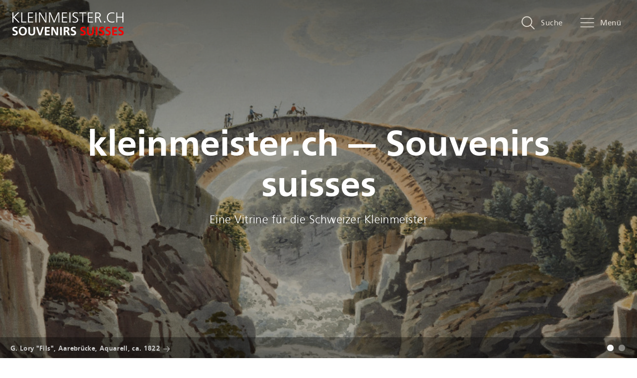

--- FILE ---
content_type: text/html; charset=UTF-8
request_url: https://www.kleinmeister.ch/index.php/de/souvenirs-suisses
body_size: 38802
content:
<!DOCTYPE html>
<html lang="de" dir="ltr" prefix="content: http://purl.org/rss/1.0/modules/content/  dc: http://purl.org/dc/terms/  foaf: http://xmlns.com/foaf/0.1/  og: http://ogp.me/ns#  rdfs: http://www.w3.org/2000/01/rdf-schema#  schema: http://schema.org/  sioc: http://rdfs.org/sioc/ns#  sioct: http://rdfs.org/sioc/types#  skos: http://www.w3.org/2004/02/skos/core#  xsd: http://www.w3.org/2001/XMLSchema# " class="header-style-image theme-nbvv">
<head>
    <meta charset="utf-8" />
<script>var _paq = _paq || [];(function(){var u=(("https:" == document.location.protocol) ? "https://analytics.kleinmeister.ch/" : "https://analytics.kleinmeister.ch/");_paq.push(["setSiteId", "1"]);_paq.push(["setTrackerUrl", u+"matomo.php"]);_paq.push(["setDoNotTrack", 1]);if (!window.matomo_search_results_active) {_paq.push(["trackPageView"]);}_paq.push(["setIgnoreClasses", ["no-tracking","colorbox"]]);_paq.push(["enableLinkTracking"]);var d=document,g=d.createElement("script"),s=d.getElementsByTagName("script")[0];g.type="text/javascript";g.defer=true;g.async=true;g.src=u+"matomo.js";s.parentNode.insertBefore(g,s);})();</script>
<meta name="Generator" content="Drupal 10 (https://www.drupal.org)" />
<meta name="MobileOptimized" content="width" />
<meta name="HandheldFriendly" content="true" />
<meta name="viewport" content="width=device-width, initial-scale=1, maximum-scale=1, user-scalable=no" />
<link rel="shortcut icon" href="/themes/custom/nbvv_theme/favicons/favicon.ico" />
<link rel="apple-touch-icon" sizes="180x180" href="/themes/custom/nbvv_theme/favicons/apple-touch-icon.png" />
<link rel="icon" sizes="32x32" href="/themes/custom/nbvv_theme/favicons/favicon-32x32.png" />
<link rel="icon" sizes="16x16" href="/themes/custom/nbvv_theme/favicons/favicon-16x16.png" />
<link rel="manifest" href="/themes/custom/nbvv_theme/favicons/manifest.json" />
<link rel="mask-icon" color="#ffffff" href="/themes/custom/nbvv_theme/favicons/safari-pinned-tab.svg" />
<meta name="theme-color" content="#ffffff" />
<link rel="icon" href="/themes/custom/nbvv_theme/favicon.ico" type="image/png" />
<link rel="alternate" hreflang="de" href="http://www.kleinmeister.ch/index.php/de/souvenirs-suisses" />
<link rel="alternate" hreflang="fr" href="http://www.kleinmeister.ch/index.php/fr/souvenirs-suisses" />
<link rel="alternate" hreflang="it" href="http://www.kleinmeister.ch/index.php/it/souvenirs-suisses" />
<link rel="canonical" href="http://www.kleinmeister.ch/index.php/de/souvenirs-suisses" />
<link rel="shortlink" href="http://www.kleinmeister.ch/index.php/de/node/19" />

    <title>Souvenirs suisses | Schweizer Kleinmeister</title>
    <link rel="stylesheet" media="all" href="/sites/default/files/css/css_gN47iBtB7DLvvRHEVviq8ejPKeXJefu3qgQcQC-IKZE.css?delta=0&amp;language=de&amp;theme=nbvv_theme&amp;include=eJxVj2EOgzAIRi9Uy5EMtWibUWiK1ez2czqz-OcL7xEI2NtWKhDQyEnYtnFNVAgW1oA8TGauYsOlYU0GsfWK7P_Gd6k9cLZE0W2ZdoMzfdHY-bFRK4kRxmNUxRnn6QVn-rP_MAWz-Lkz7zmuyTHKMsamNeou8KXhpmHWVtyU1Eju8y76yZFzgKv0xzcfs7Fc8A" />
<link rel="stylesheet" media="all" href="/sites/default/files/css/css_Z47cH-FXNtXl3UT2CYMA4jBCQ7GYpQGX69-EQTIfa0g.css?delta=1&amp;language=de&amp;theme=nbvv_theme&amp;include=eJxVj2EOgzAIRi9Uy5EMtWibUWiK1ez2czqz-OcL7xEI2NtWKhDQyEnYtnFNVAgW1oA8TGauYsOlYU0GsfWK7P_Gd6k9cLZE0W2ZdoMzfdHY-bFRK4kRxmNUxRnn6QVn-rP_MAWz-Lkz7zmuyTHKMsamNeou8KXhpmHWVtyU1Eju8y76yZFzgKv0xzcfs7Fc8A" />
<link rel="stylesheet" media="print" href="/sites/default/files/css/css_Ex86XXV-Xg9SM8OxkQEA__-NfYz2v6LBJtMQhR7KaxM.css?delta=2&amp;language=de&amp;theme=nbvv_theme&amp;include=eJxVj2EOgzAIRi9Uy5EMtWibUWiK1ez2czqz-OcL7xEI2NtWKhDQyEnYtnFNVAgW1oA8TGauYsOlYU0GsfWK7P_Gd6k9cLZE0W2ZdoMzfdHY-bFRK4kRxmNUxRnn6QVn-rP_MAWz-Lkz7zmuyTHKMsamNeou8KXhpmHWVtyU1Eju8y76yZFzgKv0xzcfs7Fc8A" />
<link rel="stylesheet" media="all" href="/sites/default/files/css/css_OOibG0g8bpTtfFN8Amvl08uthIE09z4omq3XDl_mmwE.css?delta=3&amp;language=de&amp;theme=nbvv_theme&amp;include=eJxVj2EOgzAIRi9Uy5EMtWibUWiK1ez2czqz-OcL7xEI2NtWKhDQyEnYtnFNVAgW1oA8TGauYsOlYU0GsfWK7P_Gd6k9cLZE0W2ZdoMzfdHY-bFRK4kRxmNUxRnn6QVn-rP_MAWz-Lkz7zmuyTHKMsamNeou8KXhpmHWVtyU1Eju8y76yZFzgKv0xzcfs7Fc8A" />

    
</head>
<body class="path-node page-node-type-landing-page">
<a href="#main-content" class="visually-hidden focusable skip-link">
    Direkt zum Inhalt
</a>

  <div class="dialog-off-canvas-main-canvas" data-off-canvas-main-canvas>
    
<aside id="page-search-dialog" class="page-search-dialog" aria-hidden="true"
    data-current-language="de">
    <div tabindex="-1" data-a11y-dialog-hide></div>

    <div role="dialog" aria-labelledby="dialog-title">
        <div role="document">
            <h1 id="dialog-title" aria-level="2" class="visuallyhidden">Suche in kleinmeister.ch</h1>

            <button type="button" data-a11y-dialog-hide aria-label="Close search" class="page-search-close">
                <svg xmlns="http://www.w3.org/2000/svg" width="512" height="512" viewBox="0 0 512 512"><path transform="rotate(-45 256.644 256.495)" style="fill:#333" d="M-73.4 229.2h659.9v54.63H-73.4z"/><path transform="rotate(-45 256.644 256.495)" style="fill:#333" d="M229.3-73.5h54.6v659.93h-54.6z"/></svg>            </button>

                        <div id="search-container">
                <search-component ref="searchComponent"></search-component>
            </div>
        </div>
    </div>

    <script type="x-template" id="search-component">
    </script>
</aside>
<div id="page-wrapper" class="page-wrapper">
            <div class="highlighted">
            <aside class="layout-container section clearfix" role="complementary">
                            <div class="nbvv-system-messages">
    <div data-drupal-messages-fallback class="hidden"></div>
</div>

    
            </aside>
        </div>
    
    <div class="page-menu" tabindex="-1" aria-hidden="true">
      <div class="main-menu">
        <h2 class="visually-hidden">Main menu</h2>
        <button class="main-menu-close"><span class="hidden-accessible">Close menu</span><svg><use xlink:href="#close"/></svg></button>
        <div id="block-languagedropdownswitcher-2" class="block--language-switcher">
    
            <h2 class="element-invisible">Sprache</h2>
        
            <form class="lang-dropdown-form lang_dropdown_form clearfix language_interface" id="lang_dropdown_form_lang-dropdown-form" data-drupal-selector="lang-dropdown-form-2" action="/index.php/de/souvenirs-suisses" method="post" accept-charset="UTF-8">
  <div class="js-form-item form-item js-form-type-select form-item-lang-dropdown-select js-form-item-lang-dropdown-select form-no-label">
      <label for="edit-lang-dropdown-select" class="visually-hidden">Select your language</label>
        <select style="width:100px" class="lang-dropdown-select-element form-select" data-lang-dropdown-id="lang-dropdown-form" data-drupal-selector="edit-lang-dropdown-select" id="edit-lang-dropdown-select" name="lang_dropdown_select"><option value="de" selected="selected">de</option><option value="fr">fr</option><option value="it">it</option></select>
        </div>
<input data-drupal-selector="edit-de" type="hidden" name="de" value="/index.php/de/souvenirs-suisses" />
<input data-drupal-selector="edit-fr" type="hidden" name="fr" value="/index.php/fr/souvenirs-suisses" />
<input data-drupal-selector="edit-it" type="hidden" name="it" value="/index.php/it/souvenirs-suisses" />
<noscript><div><input data-drupal-selector="edit-submit" type="submit" id="edit-submit" name="op" value="Ausführen" class="button js-form-submit form-submit" />
</div></noscript><input data-drupal-selector="form-vgfduqaf3kwgsqdqexo1czoodhtb1ceqj4trvkiqklo" type="hidden" name="form_build_id" value="form-vGFdUQaf3kWgSQdQEXo1cZOODhTb1cEQj4trvkiQklo" />
<input data-drupal-selector="edit-lang-dropdown-form" type="hidden" name="form_id" value="lang_dropdown_form" />

</form>

    </div>
<nav role="navigation" aria-labelledby="block-hauptnavigation-menu"  id="block-hauptnavigation" class="block block-menu navigation menu--main">
                        
    <h2 class="visually-hidden" id="block-hauptnavigation-menu">Hauptnavigation</h2>
    

                
        <ul>
                        <li>
                <a href="/de/startseite" data-drupal-link-system-path="node/23">Startseite</a>
                                                <ul>
                            <li>
                <a href="/de/souvenirs-suisses" data-drupal-link-system-path="node/19" class="is-active" aria-current="page">Souvenirs suisses</a>
                            </li>
                    <li>
                <a href="/de/schweizer-kleinmeister" data-drupal-link-system-path="node/21">Schweizer Kleinmeister</a>
                            </li>
                    <li>
                <a href="/de/sammlungen-der-nationalbibliothek" data-drupal-link-system-path="node/22">Kleinmeistersammlungen der NB</a>
                            </li>
                    <li>
                <a href="/de/bibliographie" data-drupal-link-system-path="node/27">Bibliographie</a>
                            </li>
            </ul>
    
                            </li>
                    <li>
                <span>Vitrinen</span>
                                                <ul>
                            <li>
                <a href="/de/druckgrafik-ja-aber-wie-eine-kurze-unvollstaendige-einfuehrung-in-die-welt-der-druckgrafischen-verfahren" data-drupal-link-system-path="node/13">Druckgrafische Verfahren</a>
                            </li>
                    <li>
                <a href="/de/wie-entsteht-eine-druckgrafik-von-der-zeichnung-zur-grafik-in-wenigen-worten" data-drupal-link-system-path="node/12">Von der Zeichnung zur Grafik</a>
                            </li>
                    <li>
                <a href="/de/auf-in-die-berge-auf-schweizerreise-wie-vor-zwei-jahrhunderten" data-drupal-link-system-path="node/11">Auf Schweizerreise</a>
                            </li>
                    <li>
                <a href="/de/gletscher-und-hochgebirge" data-drupal-link-system-path="node/15">Gletscher und Hochgebirge</a>
                            </li>
                    <li>
                <a href="/de/unspunnen-fest-sport-und-brauchtum" data-drupal-link-system-path="node/16">Unspunnen — Fest, Sport und Brauchtum</a>
                            </li>
                    <li>
                <a href="/de/herbstzeit-weinzeit" data-drupal-link-system-path="node/33">Herbstzeit, Weinzeit</a>
                            </li>
                    <li>
                <a href="/de/fete-des-vignerons" data-drupal-link-system-path="node/32">Fête des Vignerons</a>
                            </li>
                    <li>
                <a href="/de/chalets-auf-allen-bildern" data-drupal-link-system-path="node/61">Chalets auf allen Bildern</a>
                            </li>
                    <li>
                <a href="/de/feines-garn-und-edler-stoff" data-drupal-link-system-path="node/39">Feines Garn und edler Stoff</a>
                            </li>
                    <li>
                <a href="/de/gabriel-matthias-lory-ein-leben-in-bildern" data-drupal-link-system-path="node/51">Gabriel Mathias Lory — Ein Leben in Bildern</a>
                            </li>
                    <li>
                <a href="/de/mode-tradition-medialitaet-die-trachtenbilder-von-franz-niklaus-koenig" data-drupal-link-system-path="node/68">Mode, Tradition, Medialität</a>
                            </li>
                    <li>
                <a href="/de/schweiz-1848-vielfalt-und-einheit-in-bildern" data-drupal-link-system-path="node/64">Schweiz 1848</a>
                            </li>
                    <li>
                <a href="/de/spiel-schule-und-arbeit" data-drupal-link-system-path="node/47">Spiel, Schule und Arbeit</a>
                            </li>
                    <li>
                <a href="/de/unterwegs" data-drupal-link-system-path="node/35">Unterwegs!</a>
                            </li>
                    <li>
                <a href="/de/vom-feld-die-aehre-vom-baum-die-frucht" data-drupal-link-system-path="node/38">Vom Feld die Ähre, vom Baum die Frucht...</a>
                            </li>
                    <li>
                <a href="/de/von-der-kuh-zum-kaese" data-drupal-link-system-path="node/44">Von der Kuh zum Käse</a>
                            </li>
                    <li>
                <a href="/de/wege-des-wassers" data-drupal-link-system-path="node/36">Wege des Wassers</a>
                            </li>
                    <li>
                <a href="/de/wetter-und-unwetter-naturereignisse-und-naturkatastrophen-in-alten-ansichten" data-drupal-link-system-path="node/53">Wetter und Unwetter</a>
                            </li>
            </ul>
    
                            </li>
            </ul>
    


    </nav>
<nav role="navigation" aria-labelledby="block-benutzermenu-menu"  id="block-benutzermenu" class="block block-menu navigation menu--account">
                        
    <h2 class="visually-hidden" id="block-benutzermenu-menu">Benutzermenü</h2>
    

                
        <ul>
                        <li>
                <a href="/de/user/login" data-drupal-link-system-path="user/login">Administration</a>
                            </li>
            </ul>
    


    </nav>

    </div>

</div>
<header id="header" class="page-header" role="banner" aria-label="Kopfzeile der Website">
  
      <div class="logo-wrapper">
      <a
        href="http://www.kleinmeister.ch/index.php/de"><svg xmlns="http://www.w3.org/2000/svg" viewBox="0 0 512 109"><path d="M3.42 98.73a16.79 16.79 0 0 0 8.51 2.5c4.08 0 6.64-2 6.64-5.28a4.19 4.19 0 0 0-1.82-3.63 20.41 20.41 0 0 0-4.37-2.1c-3.91-1.53-5.28-2.27-7-3.74A9.24 9.24 0 0 1 2 78.88c0-7 4.93-11.12 13.39-11.12a25.84 25.84 0 0 1 9 1.48l-.62 6.24a18.74 18.74 0 0 0-7.88-1.87c-3.69 0-6 1.76-6 4.54a4 4 0 0 0 2.33 3.74 35.52 35.52 0 0 0 5.16 2.21c6.62 2.61 9.29 5.9 9.29 11.34 0 7.37-5.39 11.86-14.18 11.86a26.49 26.49 0 0 1-9.76-1.76Zm32.5-25.41c3.06-3.46 8.23-5.56 13.78-5.56 11.51 0 18.55 7.6 18.55 20 0 5.28-1.7 10.38-4.54 13.73-3.12 3.74-8.11 5.84-14 5.84-11.34 0-18.44-7.54-18.44-19.68 0-5.76 1.73-10.98 4.65-14.33Zm13.84 28.14a8.91 8.91 0 0 0 7.77-4.25 17.57 17.57 0 0 0 2.61-9.47c0-8.39-4.25-14.12-10.44-14.12s-10.32 5.67-10.32 14 4.2 13.84 10.38 13.84Zm56.1-9.87c0 10.78-4.93 15.71-15.71 15.71-5.39 0-9.36-1.48-12-4.48-2.27-2.55-3.23-6-3.23-11.34V68.61h7.68v22.18c0 4.14.45 6 1.87 7.77a7.67 7.67 0 0 0 6.13 2.67 7.28 7.28 0 0 0 6.69-3.8c.91-1.76 1.13-3 1.13-6.92v-21.9h7.43Zm4.47-22.98h8.17l8.05 24.34c.85 2.61 1.19 3.69 1.82 6.07.74-2.78 1.13-4.31 1.93-6.64l7.83-23.77h7.6l-12.88 37.84h-9.36Zm39.93 0h22.41v6.19h-14.75V84h13.5v6.18h-13.5v10.1h15v6.18h-22.66Zm29.89 0h9l12.65 22.92a26.59 26.59 0 0 1 2.27 5.16l.57 1.53c-.06-.91-.17-1.7-.23-2a42.19 42.19 0 0 1-.4-7.26V68.61h7.26v37.84h-9.25l-12.34-22.86a57.52 57.52 0 0 1-3.12-6.69 79.16 79.16 0 0 1 .85 9.76v19.8h-7.26Zm40.05 0h7.66v37.84h-7.66Zm16.5 0h12.42c5 0 7.77.62 9.93 2.21a9.23 9.23 0 0 1 3.69 7.77c0 4.93-2.84 8.23-7.66 8.91 2.1.79 3.06 1.93 4.65 5.79l5.45 13.16h-8.51l-4.14-10.72c-1.53-4-2.72-5-6.3-5h-1.82v15.71h-7.71Zm11.06 16.28c4.54 0 6.86-1.87 6.86-5.45 0-3.23-2.16-4.94-6.24-4.94h-4v10.39Zm22.58 13.84a16.78 16.78 0 0 0 8.51 2.5c4.08 0 6.64-2 6.64-5.28a4.2 4.2 0 0 0-1.82-3.63 20.42 20.42 0 0 0-4.37-2.1c-3.91-1.53-5.27-2.27-7-3.74a9.24 9.24 0 0 1-3.35-7.6c0-7 4.93-11.12 13.39-11.12a25.84 25.84 0 0 1 9 1.48l-.62 6.24a18.73 18.73 0 0 0-7.88-1.87c-3.69 0-6 1.76-6 4.54a4 4 0 0 0 2.33 3.74 35.45 35.45 0 0 0 5.16 2.21c6.64 2.61 9.36 5.9 9.36 11.34 0 7.37-5.39 11.86-14.18 11.86a26.48 26.48 0 0 1-9.76-1.76Z" style="fill:#fff"/><path d="M314 98.73a16.79 16.79 0 0 0 8.51 2.5c4.08 0 6.64-2 6.64-5.28a4.2 4.2 0 0 0-1.82-3.63 20.4 20.4 0 0 0-4.37-2.1c-3.91-1.53-5.28-2.27-7-3.74a9.24 9.24 0 0 1-3.35-7.6c0-7 4.93-11.12 13.39-11.12a25.83 25.83 0 0 1 9 1.48l-.62 6.24a18.74 18.74 0 0 0-7.89-1.87c-3.69 0-6 1.76-6 4.54a4 4 0 0 0 2.33 3.74 35.59 35.59 0 0 0 5.16 2.21c6.64 2.61 9.36 5.9 9.36 11.34 0 7.37-5.39 11.86-14.18 11.86a26.48 26.48 0 0 1-9.76-1.76Zm60.42-7.14c0 10.78-4.93 15.71-15.71 15.71-5.39 0-9.36-1.48-12-4.48-2.27-2.55-3.23-6-3.23-11.34V68.61h7.66v22.18c0 4.14.45 6 1.87 7.77a7.67 7.67 0 0 0 6.13 2.67 7.28 7.28 0 0 0 6.69-3.8c.91-1.76 1.13-3 1.13-6.92v-21.9h7.43Zm8.73-22.98h7.66v37.84h-7.66Zm16.22 30.12a16.79 16.79 0 0 0 8.51 2.5c4.08 0 6.64-2 6.64-5.28a4.2 4.2 0 0 0-1.82-3.63 20.42 20.42 0 0 0-4.37-2.1c-3.91-1.53-5.27-2.27-7-3.74a9.24 9.24 0 0 1-3.35-7.6c0-7 4.93-11.12 13.39-11.12a25.84 25.84 0 0 1 9 1.48l-.62 6.24a18.73 18.73 0 0 0-7.88-1.87c-3.69 0-6 1.76-6 4.54a4 4 0 0 0 2.33 3.74 35.45 35.45 0 0 0 5.16 2.21c6.64 2.61 9.36 5.9 9.36 11.34 0 7.37-5.39 11.86-14.18 11.86a26.49 26.49 0 0 1-9.76-1.76Zm29.04 0a16.79 16.79 0 0 0 8.51 2.5c4.08 0 6.64-2 6.64-5.28a4.2 4.2 0 0 0-1.82-3.63 20.4 20.4 0 0 0-4.37-2.1c-3.91-1.53-5.28-2.27-7-3.74a9.24 9.24 0 0 1-3.35-7.6c0-7 4.93-11.12 13.39-11.12a25.83 25.83 0 0 1 9 1.48l-.62 6.24a18.74 18.74 0 0 0-7.89-1.87c-3.69 0-6 1.76-6 4.54a4 4 0 0 0 2.33 3.74 35.59 35.59 0 0 0 5.16 2.21c6.64 2.61 9.36 5.9 9.36 11.34 0 7.37-5.39 11.86-14.18 11.86a26.48 26.48 0 0 1-9.76-1.76Zm29.95-30.12h22.41v6.19H466V84h13.5v6.18H466v10.1h15v6.18h-22.64Zm29.38 30.12a16.79 16.79 0 0 0 8.51 2.5c4.08 0 6.64-2 6.64-5.28a4.2 4.2 0 0 0-1.82-3.63 20.4 20.4 0 0 0-4.37-2.1c-3.91-1.53-5.28-2.27-7-3.74a9.24 9.24 0 0 1-3.35-7.6c0-7 4.93-11.12 13.39-11.12a25.83 25.83 0 0 1 9 1.48l-.62 6.24a18.74 18.74 0 0 0-7.89-1.87c-3.69 0-6 1.76-6 4.54a4 4 0 0 0 2.33 3.74 35.59 35.59 0 0 0 5.16 2.21c6.56 2.61 9.28 5.9 9.28 11.34 0 7.37-5.39 11.86-14.18 11.86a26.48 26.48 0 0 1-9.76-1.76Z" style="fill:#f40000"/><path d="M2.44 2.21h4.43V22.9l21-20.69h5.88L11.58 24l24.36 24.37h-6.3L6.87 25.18v23.19H2.44Zm40.21 0h4.43v42.21h18.76v3.95H42.65Zm30.73.2H96v3.95H77.81v16.33h17.37v3.94H77.81v17.79h19v3.95H73.38Zm34.05-.2h4.43v46.16h-4.43Zm16.75 0h5.19l19 31.28c3.67 6 4.91 8.72 5.88 11.83-.62-3.88-.9-4.78-.9-16.26V2.21h4.15v46.16h-5l-18.82-30.8c-2.56-4.15-5.47-9.83-6-11.56a42.58 42.58 0 0 1 .42 5.47c.07 2.77.14 4.22.14 8.17v28.72h-4.15Zm45.26 0h6.64l12 28.72c3 7.27 4.08 10 4.84 13.5.62-2.7 1.73-5.74 5.33-14.26l11.9-28H217v46.2h-4.43V19.65c0-9.07.07-11.77.41-15.16A133 133 0 0 1 207.37 19l-12.53 29.37H191L178.58 19c-3.67-8.72-5-12.11-5.54-14.53a57.48 57.48 0 0 1 .55 7.34c.07 2.21.14 4 .14 5.33.07 1.52.14 2.63.14 3.25v28h-4.43Zm59.45.2h22.63v3.95h-18.2v16.33h17.37v3.94h-17.37v17.79h19v3.95h-23.43Zm34.05-.2h4.43v46.16h-4.43Zm14.67 40.21a21 21 0 0 0 10.31 2.77c6.09 0 10.31-3.53 10.31-8.72a7.76 7.76 0 0 0-2.35-5.54c-.83-.83-1.66-1.31-5-3.18l-5.4-3c-6.44-3.53-8.58-6.57-8.58-11.7 0-7.2 5.54-11.63 14.4-11.63A27.63 27.63 0 0 1 300.66 3l-.56 4.4a21.5 21.5 0 0 0-8.65-2c-5.74 0-9.9 3.11-9.9 7.54 0 3.18 1.66 5.26 6.23 7.75l5.05 2.77a39.17 39.17 0 0 1 6.58 4.36 11 11 0 0 1 3.46 8.37c0 7.68-6.09 12.94-14.95 12.94a29.4 29.4 0 0 1-10.73-2Zm44.16-35.99h-13.84V2.48h32v3.95H326.2v41.94h-4.43Zm25.12-4.02h22.63v3.95h-18.2v16.33h17.37v3.94h-17.37v17.79h19v3.95h-23.43Zm33.57-.2h8.93c6.09 0 8.79.48 11.21 1.94a11.32 11.32 0 0 1 5.54 10 10.87 10.87 0 0 1-5.4 9.55 10.92 10.92 0 0 1-5.12 1.66c3.25.55 4.22 1.38 6.71 6.85l7.34 16.13h-4.91l-6.3-14.12c-1.88-4.22-2.46-5.02-4.16-6.06-1.38-.83-2.35-1-5.75-1h-3.67v21.21h-4.43Zm8.1 21c4.91 0 7.54-.69 9.76-2.49a8.67 8.67 0 0 0 3.18-6.44 8.06 8.06 0 0 0-4.08-6.92c-1.52-.76-4.15-1.18-8.1-1.18h-4.43v17Zm32.59 19.48h5.47v5.68h-5.47ZM468.42 47a27.64 27.64 0 0 1-10 1.59c-7.47 0-13.7-2.15-17.79-6.16s-6.54-10.67-6.54-17.43c0-13.91 9.55-23 24.08-23a25.76 25.76 0 0 1 10.31 1.87l-.35 4.22a25.07 25.07 0 0 0-10.31-2.15c-11.49 0-19.1 7.75-19.1 19.52S446.2 44.63 458 44.63a22.65 22.65 0 0 0 10.24-2.15Zm8.65-44.79h4.43v20.07h23.74V2.21h4.43v46.16h-4.43V26.22H481.5v22.15h-4.43Z" style="fill:#fff"/></svg></a>
    </div>
  
  
      <nav class="secondary-nav" role="navigation">
      <h2 class="visuallyhidden">Search and menu navigation</h2>
      <button tabindex="0" class="search-open style-expanded" aria-haspopup="true"
              data-a11y-dialog-show="page-search-dialog"><svg xmlns="http://www.w3.org/2000/svg" width="512" height="512" viewBox="0 0 512 512"><path d="M494.1 463.9 365.3 334.3a194.6 194.6 0 0 0 45.2-124.7C410.5 102 322.4 14 214.8 14S19.2 102 19.2 209.6s88 195.6 195.6 195.6a194.6 194.6 0 0 0 125.6-46L470 488.9a14.3 14.3 0 0 0 11.6 5.3 17.6 17.6 0 0 0 12.5-5.3 17.2 17.2 0 0 0 0-24.9ZM54.8 209.6c0-88 72-160.1 160.1-160.1S375 121.5 375 209.6s-72 160.1-160.1 160.1-160.1-72-160.1-160.1Z"/></svg>        <span>Suche</span></button>
      <button tabindex="0" class="page-menu-open style-expanded"
              aria-haspopup="true"><svg xmlns="http://www.w3.org/2000/svg" width="512" height="512" viewBox="0 0 512 512"><path d="M19.4 111.3h473.8a15.3 15.3 0 1 0 0-30.6H19.4a15.3 15.3 0 0 0 0 30.6Zm0 152.8h473.8a15.3 15.3 0 1 0 0-30.6H19.4a15.3 15.3 0 0 0 0 30.6Zm0 152.9h473.8a15.3 15.3 0 1 0 0-30.6H19.4a15.3 15.3 0 1 0 0 30.6Z"/></svg>        <span>Menü</span></button>
    </nav>
  
  <div class="section layout-container clearfix">
    
    
  </div>
</header>

    <div id="page" class="page">

                <div id="main-wrapper" class="layout-main-wrapper layout-container clearfix">
            <div id="main" class="layout-main clearfix">
                
                <main id="content" class="column main-content" role="main">
                    <section class="section">
                        <a id="main-content" tabindex="-1"></a>
                                    <div id="block-nbvv-theme-content">
  
    
      <article data-history-node-id="19" about="/index.php/de/souvenirs-suisses">

    
        

    
    <div>
        <div class="slick blazy blazy--nojs slick--field slick--field-hero-images slick--field-hero-images--full slick--skin--fullwidth slick--optionset--fade" data-blazy="">
      <div id="slick-8af8cdd42c4" data-slick="{&quot;count&quot;:2,&quot;total&quot;:2,&quot;mobileFirst&quot;:true,&quot;autoplay&quot;:true,&quot;pauseOnDotsHover&quot;:true,&quot;autoplaySpeed&quot;:5000,&quot;arrows&quot;:false,&quot;dots&quot;:true,&quot;fade&quot;:true,&quot;lazyLoad&quot;:&quot;blazy&quot;,&quot;easing&quot;:&quot;easeInOutQuad&quot;}" class="slick__slider">
  
        <div class="slick__slide slide slide--0">  <div class="paragraph paragraph--type--hero-image paragraph--view-mode--hero">
    
                        <div class="field field--name-field-media field--type-entity-reference field--label-hidden field__item">    <figure>
        
                        <div class="field field--name-field-image field--type-image field--label-hidden field__item">    <picture>
                  <source srcset="/sites/default/files/styles/hero_desktop_xl/public/iiif/GS-GUGE-LORY-C-31.tif.jpeg?itok=6PMblVCj 1x, /sites/default/files/styles/hero_desktop_xl_1_5x/public/iiif/GS-GUGE-LORY-C-31.tif.webp?itok=bh-KlGrm 1.5x" media="(min-width: 1401px)" width="2400" height="960"/>
              <source srcset="/sites/default/files/styles/hero_desktop_l/public/iiif/GS-GUGE-LORY-C-31.tif.jpeg?itok=4wciJJgT 1x, /sites/default/files/styles/hero_desktop_l_1_5x/public/iiif/GS-GUGE-LORY-C-31.tif.jpeg?itok=BAHlDluR 1.5x" media="(min-width: 1201px)" type="image/jpeg" width="1400" height="560"/>
              <source srcset="/sites/default/files/styles/hero_desktop_1x/public/iiif/GS-GUGE-LORY-C-31.tif.jpeg?itok=CAJp1pRz 1x, /sites/default/files/styles/hero_desktop_1x/public/iiif/GS-GUGE-LORY-C-31.tif.jpeg?itok=CAJp1pRz 1.5x" media="(min-width: 1024px)" type="image/jpeg" width="1200" height="673"/>
              <source srcset="/sites/default/files/styles/hero_tablet/public/iiif/GS-GUGE-LORY-C-31.tif.jpeg?itok=hq8XY3PO 1x, /sites/default/files/styles/hero_tablet_1_5x/public/iiif/GS-GUGE-LORY-C-31.tif.jpeg?itok=lBY-M8XG 1.5x" media="(min-width: 768px)" type="image/jpeg" width="1024" height="1024"/>
              <source srcset="/sites/default/files/styles/hero_phablet/public/iiif/GS-GUGE-LORY-C-31.tif.jpeg?itok=967d679f 1x, /sites/default/files/styles/hero_phablet_1_5x/public/iiif/GS-GUGE-LORY-C-31.tif.jpeg?itok=Wc0HIdtZ 1.5x" media="(min-width: 560px)" type="image/jpeg" width="768" height="768"/>
              <source srcset="/sites/default/files/styles/hero_smartphone/public/iiif/GS-GUGE-LORY-C-31.tif.jpeg?itok=SvT-enO6 1x, /sites/default/files/styles/hero_smartphone_1_5x/public/iiif/GS-GUGE-LORY-C-31.tif.webp?itok=Mt8fM9ko 1.5x" media="(min-width: 320px)" width="640" height="998"/>
                  <img loading="lazy" src="/sites/default/files/styles/hero_desktop_l/public/iiif/GS-GUGE-LORY-C-31.tif.jpeg?itok=4wciJJgT" width="1400" height="560" alt="Grimselstrasse und Aarebrücke" typeof="foaf:Image" />

  </picture>

</div>
            
        <figcaption><div class="field field--type-string">
    <span class="field field--name-field-caption field--type-string field--label-hidden field__item">
            <a class="caption-link" href="/de/media/pages/gs-guge-lory-c-31" title="Metadatenansicht zu Bild öffnen">
            <span>G. Lory &quot;Fils&quot;, Aarebrücke, Aquarell, ca. 1822</span><svg><use xlink:href="#arrow-right-white"></use></svg>
        </a>
        </span>
</div>
</figcaption>
    </figure>
</div>
            

    <div class="hero-image-text-wrapper">
              
    <h1>kleinmeister.ch — Souvenirs suisses</h1>

    <p class="subtitle">Eine Vitrine für die Schweizer Kleinmeister</p>

        
          </div>

      </div>
</div>
  <div class="slick__slide slide slide--1">  <div class="paragraph paragraph--type--hero-image paragraph--view-mode--hero">
    
                        <div class="field field--name-field-media field--type-entity-reference field--label-hidden field__item">    <figure>
        
                        <div class="field field--name-field-image field--type-image field--label-hidden field__item">    <picture>
                  <source srcset="/sites/default/files/styles/hero_desktop_xl/public/iiif/gs-guge-lory-b-7.tif.jpeg?itok=d_pNINgn 1x, /sites/default/files/styles/hero_desktop_xl_1_5x/public/iiif/gs-guge-lory-b-7.tif.webp?itok=jEZXmR-L 1.5x" media="(min-width: 1401px)" width="2400" height="957"/>
              <source srcset="/sites/default/files/styles/hero_desktop_l/public/iiif/gs-guge-lory-b-7.tif.jpeg?itok=RKwGoUUO 1x, /sites/default/files/styles/hero_desktop_l_1_5x/public/iiif/gs-guge-lory-b-7.tif.jpeg?itok=XqGwuwuN 1.5x" media="(min-width: 1201px)" type="image/jpeg" width="1400" height="559"/>
              <source srcset="/sites/default/files/styles/hero_desktop_1x/public/iiif/gs-guge-lory-b-7.tif.jpeg?itok=CFKfz-Bq 1x, /sites/default/files/styles/hero_desktop_1x/public/iiif/gs-guge-lory-b-7.tif.jpeg?itok=CFKfz-Bq 1.5x" media="(min-width: 1024px)" type="image/jpeg" width="1200" height="676"/>
              <source srcset="/sites/default/files/styles/hero_tablet/public/iiif/gs-guge-lory-b-7.tif.jpeg?itok=DbYKbzxi 1x, /sites/default/files/styles/hero_tablet_1_5x/public/iiif/gs-guge-lory-b-7.tif.jpeg?itok=d7zpLPS_ 1.5x" media="(min-width: 768px)" type="image/jpeg" width="1024" height="1024"/>
              <source srcset="/sites/default/files/styles/hero_phablet/public/iiif/gs-guge-lory-b-7.tif.jpeg?itok=cln8jitn 1x, /sites/default/files/styles/hero_phablet_1_5x/public/iiif/gs-guge-lory-b-7.tif.jpeg?itok=T3mOR2xN 1.5x" media="(min-width: 560px)" type="image/jpeg" width="768" height="768"/>
              <source srcset="/sites/default/files/styles/hero_smartphone/public/iiif/gs-guge-lory-b-7.tif.jpeg?itok=13oaNEtq 1x, /sites/default/files/styles/hero_smartphone_1_5x/public/iiif/gs-guge-lory-b-7.tif.webp?itok=XBchL0zv 1.5x" media="(min-width: 320px)" width="640" height="995"/>
                  <img loading="lazy" src="/sites/default/files/styles/hero_desktop_l/public/iiif/gs-guge-lory-b-7.tif.jpeg?itok=RKwGoUUO" width="1400" height="559" alt="Wald in der Nähe von Meiringen; im Hintergrund die Reichenbachfälle" typeof="foaf:Image" />

  </picture>

</div>
            
        <figcaption><div class="field field--type-string">
    <span class="field field--name-field-caption field--type-string field--label-hidden field__item">
            <a class="caption-link" href="/de/media/pages/gs-guge-lory-b-7" title="Metadatenansicht zu Bild öffnen">
            <span>G. Lory &quot;Fils&quot;, Hasliberg, Aquarell, 19. Jh.</span><svg><use xlink:href="#arrow-right-white"></use></svg>
        </a>
        </span>
</div>
</figcaption>
    </figure>
</div>
            

    <div class="hero-image-text-wrapper">
              
    <h1>kleinmeister.ch — Souvenirs suisses</h1>

    <p class="subtitle">Eine Vitrine für die Schweizer Kleinmeister</p>

        
          </div>

      </div>
</div>

  
      </div>
          <nav role="navigation" class="slick__arrow">
        <button type="button" data-role="none" class="slick-prev" aria-label="Previous" tabindex="0">Previous</button>
                <button type="button" data-role="none" class="slick-next" aria-label="Next" tabindex="0">Next</button>
      </nav>
      </div>

        
        <div class="body-wrapper">
                                        
                    </div>
        
            <div class="field field--name-field-paragraphs field--type-entity-reference-revisions field--label-hidden field__items">
                            <div class="field__item">  <div class="paragraph paragraph--type--generic-content paragraph--view-mode--default">
          
    <h2>Über kleinmeister.ch — Souvenirs suisses</h2>

                        <div class="field field--name-field-text-long field--type-text-with-summary field--label-hidden field__item"><p>Die&nbsp;Website <em>kleinmeister.ch — Souvenirs suisses</em> ermöglicht die (Wieder-) Entdeckung der Kunst der <a href="https://kleinmeister.ch/de/schweizer-kleinmeister" target="_blank">Schweizer Kleinmeister</a>&nbsp;des 18. und 19. Jahrhunderts, die in ihrer Zeit grossen Anklang fand, heute jedoch weitgehend in Vergessenheit geraten ist. Laufend ergänzte thematische Bildkollektionen vermitteln ein facettenreiches Bild ihres umfangreichen Schaffens. Ausgewählte Dokumente können im Detail betrachtet werden. Ähnlich einer Lupe erlaubt Ihnen die hochauflösende Digitalisierung sowie die Darstellung in einem eigens dafür konzipierten Zoom-Viewer das Reisen im Bild. Die Vergrösserung macht eine Vielfalt an Details sichtbar, die ein künstlerisches, geographisches, kulturelles und historisches Zeugnis der damaligen Schweiz ablegen. Die auf der Website gezeigten Dokumente&nbsp;werden von Texten begleitet, die einen Bezug schaffen zur zeitgenössischen Reiseliteratur und zu Originalquellen. Damit schlagen sie eine Brücke zu weiteren Sammlungsschwerpunkten und Dienstleistungen der Schweizerischen Nationalbibliothek.</p>

<p>Die&nbsp;gezeigten Bilder sind&nbsp;gemeinfrei. Hochaufgelöste Digitalisate können auf <a href="https://commons.wikimedia.org/wiki/Category:CH-NB-Collection_Gugelmann" target="_blank">Wikimedia Commons</a> zur freien Weiterverwendung heruntergeladen werden.</p>

<p>Sämtliche Komponenten der Website basieren auf Open-Source-Software. Die technische Basis bildet das Open-Source Content Management System Drupal 8, welches integriert und ergänzt wurde mit einem leistungsfähigen IIIF2 Server (Cantaloupe) für die effiziente Auslieferung von Bilddaten zur Darstellung im Zoom-Viewer (OpenSeadragon). Weitere Open-Source Komponenten wurden mit dem System kombiniert, um den Nutzenden eine leistungsfähige Volltextsuche zur Verfügung zu stellen.&nbsp;</p>

<p><a href="https://kleinmeister.ch/de/node/30">Impressum</a></p></div>
            
      </div>
</div>
                            <div class="field__item">    <div class="paragraph paragraph--type--cards-tags paragraph--view-mode--default">
                    <div class="views-element-container"><div class="view view-eva view-taxonomy-search view-id-taxonomy_search view-display-id-entity_view_1 js-view-dom-id-29f1bfe10f0e1d6523de38ad53199936f1d482c7d69261e2faad8528c0f60ba1">
  
    

  
  

  <div class="slick blazy blazy--nojs slick--view slick--view--taxonomy-search slick--view--taxonomy-search--entity-view-1 slick--view--taxonomy-search-entity-view-entity-view-1 slick--optionset--tag-cards" data-blazy="">
      <div id="slick-5f6d72184a1" data-slick="{&quot;count&quot;:27,&quot;total&quot;:27,&quot;mobileFirst&quot;:true,&quot;infinite&quot;:false,&quot;lazyLoad&quot;:&quot;blazy&quot;,&quot;speed&quot;:300,&quot;swipeToSlide&quot;:true,&quot;edgeFriction&quot;:0.1,&quot;touchThreshold&quot;:50,&quot;cssEase&quot;:&quot;ease-out&quot;,&quot;easing&quot;:&quot;&quot;,&quot;variableWidth&quot;:true,&quot;waitForAnimate&quot;:false}" class="slick__slider">
  
        <div class="slick__slide slide slide--0">


<article class="media view-mode-card media-book-page-image limit-height-4-3" data-iiif-id="gs-graf-ansi-be-246.tif" data-iiif-width="6376" data-iiif-height="5532" data-media-caption="J.H. Schilbach, Gasthof in Grindelwald, Aquatinta und Umrissradierung koloriert, 19. Jh." data-media-id="31" data-media-uri="/de/media/pages/gs-graf-ansi-be-246" data-iiif-crops="[{&quot;x&quot;:971.5,&quot;y&quot;:1079,&quot;w&quot;:&quot;4443&quot;,&quot;h&quot;:&quot;3158&quot;,&quot;name&quot;:&quot;viewer_crop&quot;}]" data-nx-annotations="[]" data-nx-map-items="[]">
            
                        <div class="field field--name-field-image field--type-image field--label-hidden field__item">    <picture>
                  <source srcset="/sites/default/files/styles/card_desktop_1x/public/iiif/gs-graf-ansi-be-246.tif.jpeg?itok=XP_RRYtA 1x" media="(min-width: 1024px)" type="image/jpeg" width="600" height="450"/>
              <source srcset="/sites/default/files/styles/card_desktop_1x/public/iiif/gs-graf-ansi-be-246.tif.jpeg?itok=XP_RRYtA 1x, /sites/default/files/styles/card_desktop_1x/public/iiif/gs-graf-ansi-be-246.tif.jpeg?itok=XP_RRYtA 1.5x" media="(min-width: 320px)" type="image/jpeg" width="600" height="450"/>
                  <img loading="lazy" src="/sites/default/files/styles/card_desktop_1x/public/iiif/gs-graf-ansi-be-246.tif.jpeg?itok=XP_RRYtA" width="600" height="450" alt="Gasthof in Grindelwald. Im Vordergrund eine Reisegruppe, im Hintergrund Gebirge." typeof="foaf:Image" />

  </picture>

</div>
            
        <div class="card-metadata-wrapper">
                        <h1 class="field--name-field-title" aria-level="3"><a href="/de/media/pages/gs-graf-ansi-be-246">Auberge au Chamois dans le Grindelwald Canton de Berne</a></h1>

            <div class="field field--type-string">
    <span class="field field--name-field-caption field--type-string field--label-hidden field__item">
            J.H. Schilbach, Gasthof in Grindelwald, Aquatinta und Umrissradierung koloriert, 19. Jh.
        </span>
</div>

        </div>
    </article>
</div>
  <div class="slick__slide slide slide--1">


<article class="media view-mode-card media-book-page-image limit-width-4-3" data-iiif-id="guge-vitrine2917.tif" data-iiif-width="10187" data-iiif-height="3199" data-media-caption="S. Himely nach A. Jenny, Panoramaansicht des Faulhorns, kolorierte Aquatinta, 19. Jh." data-media-id="189" data-media-uri="/de/media/pages/gs-graf-ansi-be-476" data-iiif-crops="[{&quot;x&quot;:94,&quot;y&quot;:94.5,&quot;w&quot;:&quot;10052&quot;,&quot;h&quot;:&quot;3011&quot;,&quot;name&quot;:&quot;viewer_crop&quot;}]" data-nx-annotations="[]" data-nx-map-items="[]">
            
                        <div class="field field--name-field-image field--type-image field--label-hidden field__item">    <picture>
                  <source srcset="/sites/default/files/styles/card_desktop_1x/public/iiif/guge-vitrine2917.tif.jpeg?itok=ZeCnAlFY 1x" media="(min-width: 1024px)" type="image/jpeg" width="600" height="451"/>
              <source srcset="/sites/default/files/styles/card_desktop_1x/public/iiif/guge-vitrine2917.tif.jpeg?itok=ZeCnAlFY 1x, /sites/default/files/styles/card_desktop_1x/public/iiif/guge-vitrine2917.tif.jpeg?itok=ZeCnAlFY 1.5x" media="(min-width: 320px)" type="image/jpeg" width="600" height="451"/>
                  <img loading="lazy" src="/sites/default/files/styles/card_desktop_1x/public/iiif/guge-vitrine2917.tif.jpeg?itok=ZeCnAlFY" width="600" height="451" alt="Panoramaansicht des Faulhorns. Im Vordergrund Touristen." typeof="foaf:Image" />

  </picture>

</div>
            
        <div class="card-metadata-wrapper">
                        <h1 class="field--name-field-title" aria-level="3"><a href="/de/media/pages/gs-graf-ansi-be-476">Panorama du Faulhorn</a></h1>

            <div class="field field--type-string">
    <span class="field field--name-field-caption field--type-string field--label-hidden field__item">
            S. Himely nach A. Jenny, Panoramaansicht des Faulhorns, kolorierte Aquatinta, 19. Jh.
        </span>
</div>

        </div>
    </article>
</div>
  <div class="slick__slide slide slide--2">


<article class="media view-mode-card media-book-page-image limit-width-4-3" data-iiif-id="guge-vitrine2921.tif" data-iiif-width="21407" data-iiif-height="2768" data-media-caption="H. Winkles nach W.U. Oppermann, Panoramaaussicht von der Rigi, Stahlstich, ca. 1860" data-media-id="190" data-media-uri="/de/media/pages/gs-graf-ansi-panorama-oppermann" data-iiif-crops="[{&quot;x&quot;:132,&quot;y&quot;:33.5,&quot;w&quot;:&quot;21188&quot;,&quot;h&quot;:&quot;2537&quot;,&quot;name&quot;:&quot;viewer_crop&quot;}]" data-nx-annotations="[]" data-nx-map-items="[]">
            
                        <div class="field field--name-field-image field--type-image field--label-hidden field__item">    <picture>
                  <source srcset="/sites/default/files/styles/card_desktop_1x/public/iiif/guge-vitrine2921.tif.jpeg?itok=QX4e-ljO 1x" media="(min-width: 1024px)" type="image/jpeg" width="600" height="452"/>
              <source srcset="/sites/default/files/styles/card_desktop_1x/public/iiif/guge-vitrine2921.tif.jpeg?itok=QX4e-ljO 1x, /sites/default/files/styles/card_desktop_1x/public/iiif/guge-vitrine2921.tif.jpeg?itok=QX4e-ljO 1.5x" media="(min-width: 320px)" type="image/jpeg" width="600" height="452"/>
                  <img loading="lazy" src="/sites/default/files/styles/card_desktop_1x/public/iiif/guge-vitrine2921.tif.jpeg?itok=QX4e-ljO" width="600" height="452" alt="Panoramaaussicht von der Rigi" typeof="foaf:Image" />

  </picture>

</div>
            
        <div class="card-metadata-wrapper">
                        <h1 class="field--name-field-title" aria-level="3"><a href="/de/media/pages/gs-graf-ansi-panorama-oppermann">Grand Panorama du Righi-Kulm</a></h1>

            <div class="field field--type-string">
    <span class="field field--name-field-caption field--type-string field--label-hidden field__item">
            H. Winkles nach W.U. Oppermann, Panoramaaussicht von der Rigi, Stahlstich, ca. 1860
        </span>
</div>

        </div>
    </article>
</div>
  <div class="slick__slide slide slide--3">


<article class="media view-mode-card media-book-page-image limit-height-4-3" data-iiif-id="gs-graf-ansi-ti-61.tif" data-iiif-width="5244" data-iiif-height="4367" data-media-caption="J.U. Fitzi, Gotthardhospiz, kolorierte Umrissradierung und Feder, 1826" data-media-id="50" data-media-uri="/de/media/pages/gs-graf-ansi-ti-61" data-iiif-crops="[{&quot;x&quot;:121.5,&quot;y&quot;:161.5,&quot;w&quot;:&quot;4997&quot;,&quot;h&quot;:&quot;3649&quot;,&quot;name&quot;:&quot;viewer_crop&quot;}]" data-nx-annotations="[]" data-nx-map-items="[]">
            
                        <div class="field field--name-field-image field--type-image field--label-hidden field__item">    <picture>
                  <source srcset="/sites/default/files/styles/card_desktop_1x/public/iiif/gs-graf-ansi-ti-61.tif.jpeg?itok=VyCx5E7y 1x" media="(min-width: 1024px)" type="image/jpeg" width="600" height="450"/>
              <source srcset="/sites/default/files/styles/card_desktop_1x/public/iiif/gs-graf-ansi-ti-61.tif.jpeg?itok=VyCx5E7y 1x, /sites/default/files/styles/card_desktop_1x/public/iiif/gs-graf-ansi-ti-61.tif.jpeg?itok=VyCx5E7y 1.5x" media="(min-width: 320px)" type="image/jpeg" width="600" height="450"/>
                  <img loading="lazy" src="/sites/default/files/styles/card_desktop_1x/public/iiif/gs-graf-ansi-ti-61.tif.jpeg?itok=VyCx5E7y" width="600" height="450" alt="Drei Touristen auf der verschneiten Gotthardpassstrasse vor dem Gotthardhospiz" typeof="foaf:Image" />

  </picture>

</div>
            
        <div class="card-metadata-wrapper">
                        <h1 class="field--name-field-title" aria-level="3"><a href="/de/media/pages/gs-graf-ansi-ti-61">Hospitium auf dem Gotthard</a></h1>

            <div class="field field--type-string">
    <span class="field field--name-field-caption field--type-string field--label-hidden field__item">
            J.U. Fitzi, Gotthardhospiz, kolorierte Umrissradierung und Feder, 1826
        </span>
</div>

        </div>
    </article>
</div>
  <div class="slick__slide slide slide--4">


<article class="media view-mode-card media-book-page-image limit-width-4-3" data-iiif-id="gs-graf-ansi-ti-74.tif" data-iiif-width="7897" data-iiif-height="5422" data-media-caption="W. Rothe nach J.G. Jentzsch, Gotthardpass, kolorierte Umrissradierung, ca. 1802" data-media-id="53" data-media-uri="/de/media/pages/gs-graf-ansi-ti-74" data-iiif-crops="[{&quot;x&quot;:182.5,&quot;y&quot;:170.5,&quot;w&quot;:&quot;7525&quot;,&quot;h&quot;:&quot;5069&quot;,&quot;name&quot;:&quot;viewer_crop&quot;}]" data-nx-annotations="[]" data-nx-map-items="[]">
            
                        <div class="field field--name-field-image field--type-image field--label-hidden field__item">    <picture>
                  <source srcset="/sites/default/files/styles/card_desktop_1x/public/iiif/gs-graf-ansi-ti-74.tif.jpeg?itok=geY5Zybw 1x" media="(min-width: 1024px)" type="image/jpeg" width="600" height="450"/>
              <source srcset="/sites/default/files/styles/card_desktop_1x/public/iiif/gs-graf-ansi-ti-74.tif.jpeg?itok=geY5Zybw 1x, /sites/default/files/styles/card_desktop_1x/public/iiif/gs-graf-ansi-ti-74.tif.jpeg?itok=geY5Zybw 1.5x" media="(min-width: 320px)" type="image/jpeg" width="600" height="450"/>
                  <img loading="lazy" src="/sites/default/files/styles/card_desktop_1x/public/iiif/gs-graf-ansi-ti-74.tif.jpeg?itok=geY5Zybw" width="600" height="450" alt="Reisegruppe auf der verschneiten Gotthardpassstrasse." typeof="foaf:Image" />

  </picture>

</div>
            
        <div class="card-metadata-wrapper">
                        <h1 class="field--name-field-title" aria-level="3"><a href="/de/media/pages/gs-graf-ansi-ti-74">Grande roûte au Mont St. Gotthard, en Suisse, non loin de l&#039;Hospice</a></h1>

            <div class="field field--type-string">
    <span class="field field--name-field-caption field--type-string field--label-hidden field__item">
            W. Rothe nach J.G. Jentzsch, Gotthardpass, kolorierte Umrissradierung, ca. 1802
        </span>
</div>

        </div>
    </article>
</div>
  <div class="slick__slide slide slide--5">


<article class="media view-mode-card media-book-page-image limit-height-4-3" data-iiif-id="gs-graf-ansi-ur-20.tif" data-iiif-width="5845" data-iiif-height="4647" data-media-caption="J.J. Sperli nach D.A. Schmid, Furkapass, Aquatinta koloriert, ca. 1830" data-media-id="54" data-media-uri="/de/media/pages/gs-graf-ansi-ur-20" data-iiif-crops="[{&quot;x&quot;:908.5,&quot;y&quot;:701.5,&quot;w&quot;:&quot;3919&quot;,&quot;h&quot;:&quot;2795&quot;,&quot;name&quot;:&quot;viewer_crop&quot;}]" data-nx-annotations="[]" data-nx-map-items="[]">
            
                        <div class="field field--name-field-image field--type-image field--label-hidden field__item">    <picture>
                  <source srcset="/sites/default/files/styles/card_desktop_1x/public/iiif/gs-graf-ansi-ur-20.tif.jpeg?itok=aGRGkf3d 1x" media="(min-width: 1024px)" type="image/jpeg" width="600" height="450"/>
              <source srcset="/sites/default/files/styles/card_desktop_1x/public/iiif/gs-graf-ansi-ur-20.tif.jpeg?itok=aGRGkf3d 1x, /sites/default/files/styles/card_desktop_1x/public/iiif/gs-graf-ansi-ur-20.tif.jpeg?itok=aGRGkf3d 1.5x" media="(min-width: 320px)" type="image/jpeg" width="600" height="450"/>
                  <img loading="lazy" src="/sites/default/files/styles/card_desktop_1x/public/iiif/gs-graf-ansi-ur-20.tif.jpeg?itok=aGRGkf3d" width="600" height="450" alt="Touristengruppe auf dem Furkapass" typeof="foaf:Image" />

  </picture>

</div>
            
        <div class="card-metadata-wrapper">
                        <h1 class="field--name-field-title" aria-level="3"><a href="/de/media/pages/gs-graf-ansi-ur-20">Vue prise au passage de la Furka Cant. d&#039;Ury</a></h1>

            <div class="field field--type-string">
    <span class="field field--name-field-caption field--type-string field--label-hidden field__item">
            J.J. Sperli nach D.A. Schmid, Furkapass, Aquatinta koloriert, ca. 1830
        </span>
</div>

        </div>
    </article>
</div>
  <div class="slick__slide slide slide--6">


<article class="media view-mode-card media-book-page-image limit-width-4-3" data-iiif-id="gs-graf-ansi-vs-38.tif" data-iiif-width="7809" data-iiif-height="5768" data-media-caption="S. Himely nach J.F. d&#039;Ostervald und L. Leprince, Grosser Sankt Bernhard, kolorierte Aquatinta, 1826  " data-media-id="55" data-media-uri="/de/media/pages/gs-graf-ansi-vs-38" data-iiif-crops="[{&quot;x&quot;:1370.5,&quot;y&quot;:997.5,&quot;w&quot;:&quot;5131&quot;,&quot;h&quot;:&quot;3545&quot;,&quot;name&quot;:&quot;viewer_crop&quot;}]" data-nx-annotations="[]" data-nx-map-items="[]">
            
                        <div class="field field--name-field-image field--type-image field--label-hidden field__item">    <picture>
                  <source srcset="/sites/default/files/styles/card_desktop_1x/public/iiif/gs-graf-ansi-vs-38.tif.jpeg?itok=6yuKb6aD 1x" media="(min-width: 1024px)" type="image/jpeg" width="600" height="450"/>
              <source srcset="/sites/default/files/styles/card_desktop_1x/public/iiif/gs-graf-ansi-vs-38.tif.jpeg?itok=6yuKb6aD 1x, /sites/default/files/styles/card_desktop_1x/public/iiif/gs-graf-ansi-vs-38.tif.jpeg?itok=6yuKb6aD 1.5x" media="(min-width: 320px)" type="image/jpeg" width="600" height="450"/>
                  <img loading="lazy" src="/sites/default/files/styles/card_desktop_1x/public/iiif/gs-graf-ansi-vs-38.tif.jpeg?itok=6yuKb6aD" width="600" height="450" alt="Drei Touristen vor dem Hospiz auf dem Grossen St. Bernhard." typeof="foaf:Image" />

  </picture>

</div>
            
        <div class="card-metadata-wrapper">
                        <h1 class="field--name-field-title" aria-level="3"><a href="/de/media/pages/gs-graf-ansi-vs-38">Hospice du St. Bernard = Hospital of St. Bernard</a></h1>

            <div class="field field--type-string">
    <span class="field field--name-field-caption field--type-string field--label-hidden field__item">
            S. Himely nach J.F. d&#039;Ostervald und L. Leprince, Grosser Sankt Bernhard, kolorierte Aquatinta, 1826  
        </span>
</div>

        </div>
    </article>
</div>
  <div class="slick__slide slide slide--7">


<article class="media view-mode-card media-book-page-image limit-width-4-3" data-iiif-id="GS-GRAF-THEMA-VK-Schwingfest.tif" data-iiif-width="6508" data-iiif-height="4773" data-media-caption="Königliches Lithographisches Institut (Berlin), Schwingfest auf der Rigi, Kreidelithographie, 1824" data-media-id="208" data-media-uri="/de/media/pages/gs-graf-thema-vk-schwingen-0" data-iiif-crops="[{&quot;x&quot;:790.5,&quot;y&quot;:580,&quot;w&quot;:&quot;4943&quot;,&quot;h&quot;:&quot;3462&quot;,&quot;name&quot;:&quot;viewer_crop&quot;}]" data-nx-annotations="[]" data-nx-map-items="[]">
            
                        <div class="field field--name-field-image field--type-image field--label-hidden field__item">    <picture>
                  <source srcset="/sites/default/files/styles/card_desktop_1x/public/iiif/GS-GRAF-THEMA-VK-Schwingfest.tif.jpeg?itok=LjpVqfDH 1x" media="(min-width: 1024px)" type="image/jpeg" width="600" height="450"/>
              <source srcset="/sites/default/files/styles/card_desktop_1x/public/iiif/GS-GRAF-THEMA-VK-Schwingfest.tif.jpeg?itok=LjpVqfDH 1x, /sites/default/files/styles/card_desktop_1x/public/iiif/GS-GRAF-THEMA-VK-Schwingfest.tif.jpeg?itok=LjpVqfDH 1.5x" media="(min-width: 320px)" type="image/jpeg" width="600" height="450"/>
                  <img loading="lazy" src="/sites/default/files/styles/card_desktop_1x/public/iiif/GS-GRAF-THEMA-VK-Schwingfest.tif.jpeg?itok=LjpVqfDH" width="600" height="450" alt="Zwei kämpfende Schwinger umgeben von zahlreichen Zuschauern und Kampfrichtern" typeof="foaf:Image" />

  </picture>

</div>
            
        <div class="card-metadata-wrapper">
                        <h1 class="field--name-field-title" aria-level="3"><a href="/de/media/pages/gs-graf-thema-vk-schwingen-0">Das Schwingfest auf dem Rigi in der Schweitz</a></h1>

            <div class="field field--type-string">
    <span class="field field--name-field-caption field--type-string field--label-hidden field__item">
            Königliches Lithographisches Institut (Berlin), Schwingfest auf der Rigi, Kreidelithographie, 1824
        </span>
</div>

        </div>
    </article>
</div>
  <div class="slick__slide slide slide--8">


<article class="media view-mode-card media-book-page-image limit-height-4-3" data-iiif-id="gs-guge-129-018.tif" data-iiif-width="6901" data-iiif-height="5277" data-media-caption="J. Hürlimann nach G. Lory &quot;Fils&quot;, Wengernalp, kolorierte Aquatinta, 1822" data-media-id="64" data-media-uri="/de/media/pages/gs-guge-129-94" data-iiif-crops="[{&quot;x&quot;:53.5,&quot;y&quot;:85.5,&quot;w&quot;:&quot;6753&quot;,&quot;h&quot;:&quot;5107&quot;,&quot;name&quot;:&quot;viewer_crop&quot;}]" data-nx-annotations="[]" data-nx-map-items="[]">
            
                        <div class="field field--name-field-image field--type-image field--label-hidden field__item">    <picture>
                  <source srcset="/sites/default/files/styles/card_desktop_1x/public/iiif/gs-guge-129-018.tif.jpeg?itok=CkLRU07E 1x" media="(min-width: 1024px)" type="image/jpeg" width="600" height="449"/>
              <source srcset="/sites/default/files/styles/card_desktop_1x/public/iiif/gs-guge-129-018.tif.jpeg?itok=CkLRU07E 1x, /sites/default/files/styles/card_desktop_1x/public/iiif/gs-guge-129-018.tif.jpeg?itok=CkLRU07E 1.5x" media="(min-width: 320px)" type="image/jpeg" width="600" height="449"/>
                  <img loading="lazy" src="/sites/default/files/styles/card_desktop_1x/public/iiif/gs-guge-129-018.tif.jpeg?itok=CkLRU07E" width="600" height="449" alt="Eiger, Mönch und Jungfrau von der Wengernalp aus gesehen" typeof="foaf:Image" />

  </picture>

</div>
            
        <div class="card-metadata-wrapper">
                        <h1 class="field--name-field-title" aria-level="3"><a href="/de/media/pages/gs-guge-129-94">Le Passage de la Wengernalp</a></h1>

            <div class="field field--type-string">
    <span class="field field--name-field-caption field--type-string field--label-hidden field__item">
            J. Hürlimann nach G. Lory &quot;Fils&quot;, Wengernalp, kolorierte Aquatinta, 1822
        </span>
</div>

        </div>
    </article>
</div>
  <div class="slick__slide slide slide--9">


<article class="media view-mode-card media-book-page-image limit-height-4-3" data-iiif-id="GS-GUGE-BLEULER-1-28.tif" data-iiif-width="9412" data-iiif-height="7095" data-media-caption="J.H. Bleuler &quot;Sohn&quot;, Rigi Staffel, Gouache, 1839" data-media-id="196" data-media-uri="/de/media/pages/gs-guge-14-28" data-iiif-crops="[{&quot;x&quot;:101,&quot;y&quot;:174.5,&quot;w&quot;:&quot;9166&quot;,&quot;h&quot;:&quot;6747&quot;,&quot;name&quot;:&quot;viewer_crop&quot;}]" data-nx-annotations="[]" data-nx-map-items="[]">
            
                        <div class="field field--name-field-image field--type-image field--label-hidden field__item">    <picture>
                  <source srcset="/sites/default/files/styles/card_desktop_1x/public/iiif/GS-GUGE-BLEULER-1-28.tif.jpeg?itok=Wp3IbDA6 1x" media="(min-width: 1024px)" type="image/jpeg" width="600" height="450"/>
              <source srcset="/sites/default/files/styles/card_desktop_1x/public/iiif/GS-GUGE-BLEULER-1-28.tif.jpeg?itok=Wp3IbDA6 1x, /sites/default/files/styles/card_desktop_1x/public/iiif/GS-GUGE-BLEULER-1-28.tif.jpeg?itok=Wp3IbDA6 1.5x" media="(min-width: 320px)" type="image/jpeg" width="600" height="450"/>
                  <img loading="lazy" src="/sites/default/files/styles/card_desktop_1x/public/iiif/GS-GUGE-BLEULER-1-28.tif.jpeg?itok=Wp3IbDA6" width="600" height="450" alt="Gasthaus Rigi Staffel mit Ausblick auf den Vierwaldstättersee. Im Vordergrund Touristen." typeof="foaf:Image" />

  </picture>

</div>
            
        <div class="card-metadata-wrapper">
                        <h1 class="field--name-field-title" aria-level="3"><a href="/de/media/pages/gs-guge-14-28">Rigi Staffel</a></h1>

            <div class="field field--type-string">
    <span class="field field--name-field-caption field--type-string field--label-hidden field__item">
            J.H. Bleuler &quot;Sohn&quot;, Rigi Staffel, Gouache, 1839
        </span>
</div>

        </div>
    </article>
</div>
  <div class="slick__slide slide slide--10">


<article class="media view-mode-card media-book-page-image limit-height-4-3" data-iiif-id="gs-guge-bleuler-1-29.tif" data-iiif-width="9386" data-iiif-height="7061" data-media-caption="J.H. Bleuler &quot;Sohn&quot;, Rigi Kulm, Gouache, ca. 1816-1839" data-media-id="101" data-media-uri="/de/media/pages/gs-guge-14-29" data-iiif-crops="[{&quot;x&quot;:101.5,&quot;y&quot;:101,&quot;w&quot;:&quot;9083&quot;,&quot;h&quot;:&quot;6888&quot;,&quot;name&quot;:&quot;viewer_crop&quot;}]" data-nx-annotations="[]" data-nx-map-items="[]">
            
                        <div class="field field--name-field-image field--type-image field--label-hidden field__item">    <picture>
                  <source srcset="/sites/default/files/styles/card_desktop_1x/public/iiif/gs-guge-bleuler-1-29.tif.jpeg?itok=kNhxKqgh 1x" media="(min-width: 1024px)" type="image/jpeg" width="600" height="449"/>
              <source srcset="/sites/default/files/styles/card_desktop_1x/public/iiif/gs-guge-bleuler-1-29.tif.jpeg?itok=kNhxKqgh 1x, /sites/default/files/styles/card_desktop_1x/public/iiif/gs-guge-bleuler-1-29.tif.jpeg?itok=kNhxKqgh 1.5x" media="(min-width: 320px)" type="image/jpeg" width="600" height="449"/>
                  <img loading="lazy" src="/sites/default/files/styles/card_desktop_1x/public/iiif/gs-guge-bleuler-1-29.tif.jpeg?itok=kNhxKqgh" width="600" height="449" alt="Gasthaus auf der Rigi Kulm mit anreisenden Touristen. Im Hintergrund ein Aussichtsturm." typeof="foaf:Image" />

  </picture>

</div>
            
        <div class="card-metadata-wrapper">
                        <h1 class="field--name-field-title" aria-level="3"><a href="/de/media/pages/gs-guge-14-29">Rigi Kulm</a></h1>

            <div class="field field--type-string">
    <span class="field field--name-field-caption field--type-string field--label-hidden field__item">
            J.H. Bleuler &quot;Sohn&quot;, Rigi Kulm, Gouache, ca. 1816-1839
        </span>
</div>

        </div>
    </article>
</div>
  <div class="slick__slide slide slide--11">


<article class="media view-mode-card media-book-page-image limit-width-4-3" data-iiif-id="gs-guge-bleuler-1-3.tif" data-iiif-width="8773" data-iiif-height="6518" data-media-caption="J.H. Bleuler, Der Rheinfall, Gouache, 1838" data-media-id="98" data-media-uri="/de/media/pages/gs-guge-14-3" data-iiif-crops="[{&quot;x&quot;:0,&quot;y&quot;:0,&quot;w&quot;:&quot;8772&quot;,&quot;h&quot;:&quot;6518&quot;,&quot;name&quot;:&quot;viewer_crop&quot;}]" data-nx-annotations="[]" data-nx-map-items="[]">
            
                        <div class="field field--name-field-image field--type-image field--label-hidden field__item">    <picture>
                  <source srcset="/sites/default/files/styles/card_desktop_1x/public/iiif/gs-guge-bleuler-1-3.tif.jpeg?itok=1ucu2SVg 1x" media="(min-width: 1024px)" type="image/jpeg" width="600" height="451"/>
              <source srcset="/sites/default/files/styles/card_desktop_1x/public/iiif/gs-guge-bleuler-1-3.tif.jpeg?itok=1ucu2SVg 1x, /sites/default/files/styles/card_desktop_1x/public/iiif/gs-guge-bleuler-1-3.tif.jpeg?itok=1ucu2SVg 1.5x" media="(min-width: 320px)" type="image/jpeg" width="600" height="451"/>
                  <img loading="lazy" src="/sites/default/files/styles/card_desktop_1x/public/iiif/gs-guge-bleuler-1-3.tif.jpeg?itok=1ucu2SVg" width="600" height="451" alt="Rheinfall, Gesamtansicht von Süden" typeof="foaf:Image" />

  </picture>

</div>
            
        <div class="card-metadata-wrapper">
                        <h1 class="field--name-field-title" aria-level="3"><a href="/de/media/pages/gs-guge-14-3">Der Rheinfall</a></h1>

            <div class="field field--type-string">
    <span class="field field--name-field-caption field--type-string field--label-hidden field__item">
            J.H. Bleuler, Der Rheinfall, Gouache, 1838
        </span>
</div>

        </div>
    </article>
</div>
  <div class="slick__slide slide slide--12">


<article class="media view-mode-card media-book-page-image limit-width-4-3" data-iiif-id="gs-guge-carrard-a-1.tif" data-iiif-width="10281" data-iiif-height="3734" data-media-caption="J.J. Sperli nach J.S.H.L. Carrard, Panorama des Genfersees, kolorierte Aquatinta, 1830" data-media-id="105" data-media-uri="/de/media/pages/gs-guge-carrard-1" data-iiif-crops="[{&quot;x&quot;:63,&quot;y&quot;:649.5,&quot;w&quot;:&quot;10142&quot;,&quot;h&quot;:&quot;2563&quot;,&quot;name&quot;:&quot;viewer_crop&quot;}]" data-nx-annotations="[]" data-nx-map-items="[]">
            
                        <div class="field field--name-field-image field--type-image field--label-hidden field__item">    <picture>
                  <source srcset="/sites/default/files/styles/card_desktop_1x/public/iiif/gs-guge-carrard-a-1.tif.jpeg?itok=PafKWxy5 1x" media="(min-width: 1024px)" type="image/jpeg" width="600" height="447"/>
              <source srcset="/sites/default/files/styles/card_desktop_1x/public/iiif/gs-guge-carrard-a-1.tif.jpeg?itok=PafKWxy5 1x, /sites/default/files/styles/card_desktop_1x/public/iiif/gs-guge-carrard-a-1.tif.jpeg?itok=PafKWxy5 1.5x" media="(min-width: 320px)" type="image/jpeg" width="600" height="447"/>
                  <img loading="lazy" src="/sites/default/files/styles/card_desktop_1x/public/iiif/gs-guge-carrard-a-1.tif.jpeg?itok=PafKWxy5" width="600" height="447" alt="Touristen bestaunen auf einer Anhöhe das Panorama des Genfersees" typeof="foaf:Image" />

  </picture>

</div>
            
        <div class="card-metadata-wrapper">
                        <h1 class="field--name-field-title" aria-level="3"><a href="/de/media/pages/gs-guge-carrard-1">Panorama de Lausanne et du Lac Léman</a></h1>

            <div class="field field--type-string">
    <span class="field field--name-field-caption field--type-string field--label-hidden field__item">
            J.J. Sperli nach J.S.H.L. Carrard, Panorama des Genfersees, kolorierte Aquatinta, 1830
        </span>
</div>

        </div>
    </article>
</div>
  <div class="slick__slide slide slide--13">


<article class="media view-mode-card media-book-page-image limit-height-4-3" data-iiif-id="gs-guge-hackert-b-7.tif" data-iiif-width="8658" data-iiif-height="6634" data-media-caption="C. Hackert, Mer de Glace, kolorierte Umrissradierung, 1781" data-media-id="112" data-media-uri="/de/media/pages/gs-guge-hackert-b-7" data-iiif-crops="[{&quot;x&quot;:120,&quot;y&quot;:80,&quot;w&quot;:&quot;8446&quot;,&quot;h&quot;:&quot;6448&quot;,&quot;name&quot;:&quot;viewer_crop&quot;}]" data-nx-annotations="[]" data-nx-map-items="[]">
            
                        <div class="field field--name-field-image field--type-image field--label-hidden field__item">    <picture>
                  <source srcset="/sites/default/files/styles/card_desktop_1x/public/iiif/gs-guge-hackert-b-7.tif.jpeg?itok=Zrhn3Cum 1x" media="(min-width: 1024px)" type="image/jpeg" width="600" height="449"/>
              <source srcset="/sites/default/files/styles/card_desktop_1x/public/iiif/gs-guge-hackert-b-7.tif.jpeg?itok=Zrhn3Cum 1x, /sites/default/files/styles/card_desktop_1x/public/iiif/gs-guge-hackert-b-7.tif.jpeg?itok=Zrhn3Cum 1.5x" media="(min-width: 320px)" type="image/jpeg" width="600" height="449"/>
                  <img loading="lazy" src="/sites/default/files/styles/card_desktop_1x/public/iiif/gs-guge-hackert-b-7.tif.jpeg?itok=Zrhn3Cum" width="600" height="449" alt="Mer de Glace von Montenvers aus gesehen. Im Vordergrund Touristen vor einer Hütte." typeof="foaf:Image" />

  </picture>

</div>
            
        <div class="card-metadata-wrapper">
                        <h1 class="field--name-field-title" aria-level="3"><a href="/de/media/pages/gs-guge-hackert-b-7">Vue de la Mer de Glace et de l&#039;Hopital de Blair du Sommet du Montanvert dans le mois d&#039;Aoust 1781</a></h1>

            <div class="field field--type-string">
    <span class="field field--name-field-caption field--type-string field--label-hidden field__item">
            C. Hackert, Mer de Glace, kolorierte Umrissradierung, 1781
        </span>
</div>

        </div>
    </article>
</div>
  <div class="slick__slide slide slide--14">


<article class="media view-mode-card media-book-page-image limit-height-4-3" data-iiif-id="gs-guge-joyeux-wexelberg-a-2b_0.tif" data-iiif-width="9626" data-iiif-height="7477" data-media-caption="F.G. Wexelberg nach P.S.L. Joyeux, Schloss Châtelard, kolorierte Umrissradierung, ca. 1780-1790" data-media-id="328" data-media-uri="/de/media/pages/gs-guge-joyeux-wexelberg-2b" data-iiif-crops="[{&quot;x&quot;:267,&quot;y&quot;:415,&quot;w&quot;:&quot;9106&quot;,&quot;h&quot;:&quot;6544&quot;,&quot;name&quot;:&quot;viewer_crop&quot;}]" data-nx-annotations="[]" data-nx-map-items="[]">
            
                        <div class="field field--name-field-image field--type-image field--label-hidden field__item">    <picture>
                  <source srcset="/sites/default/files/styles/card_desktop_1x/public/iiif/gs-guge-joyeux-wexelberg-a-2b_0.tif.jpeg?itok=EgJTaAej 1x" media="(min-width: 1024px)" type="image/jpeg" width="600" height="450"/>
              <source srcset="/sites/default/files/styles/card_desktop_1x/public/iiif/gs-guge-joyeux-wexelberg-a-2b_0.tif.jpeg?itok=EgJTaAej 1x, /sites/default/files/styles/card_desktop_1x/public/iiif/gs-guge-joyeux-wexelberg-a-2b_0.tif.jpeg?itok=EgJTaAej 1.5x" media="(min-width: 320px)" type="image/jpeg" width="600" height="450"/>
                  <img loading="lazy" src="/sites/default/files/styles/card_desktop_1x/public/iiif/gs-guge-joyeux-wexelberg-a-2b_0.tif.jpeg?itok=EgJTaAej" width="600" height="450" alt="Blick auf den Weinberg und das Schloss Châtelard." typeof="foaf:Image" />

  </picture>

</div>
            
        <div class="card-metadata-wrapper">
                        <h1 class="field--name-field-title" aria-level="3"><a href="/de/media/pages/gs-guge-joyeux-wexelberg-2b">Le Hameau de Clarens du côté du Lac</a></h1>

            <div class="field field--type-string">
    <span class="field field--name-field-caption field--type-string field--label-hidden field__item">
            F.G. Wexelberg nach P.S.L. Joyeux, Schloss Châtelard, kolorierte Umrissradierung, ca. 1780-1790
        </span>
</div>

        </div>
    </article>
</div>
  <div class="slick__slide slide slide--15">


<article class="media view-mode-card media-book-page-image limit-height-4-3" data-iiif-id="gs-guge-koenig-a-1.tif" data-iiif-width="4652" data-iiif-height="6142" data-media-caption="Franz Niklaus König, Der Staubbachfall im Lauterbrunnental" data-media-caption-ext="Kolorierte Umrissradierung, um 1804" data-media-id="707" data-media-uri="/de/media/pages/gs-guge-koenig-1" data-iiif-crops="[{&quot;x&quot;:0.5,&quot;y&quot;:0,&quot;w&quot;:&quot;4649&quot;,&quot;h&quot;:&quot;6102&quot;,&quot;name&quot;:&quot;viewer_crop&quot;},{&quot;x&quot;:912.5,&quot;y&quot;:111,&quot;w&quot;:&quot;3551&quot;,&quot;h&quot;:&quot;5326&quot;,&quot;name&quot;:&quot;compare_preview&quot;}]" data-nx-annotations="[]" data-nx-map-items="[]">
            
                        <div class="field field--name-field-image field--type-image field--label-hidden field__item">    <picture>
                  <source srcset="/sites/default/files/styles/card_desktop_1x/public/iiif/gs-guge-koenig-a-1.tif.jpeg?itok=r8RxUCev 1x" media="(min-width: 1024px)" type="image/jpeg" width="600" height="450"/>
              <source srcset="/sites/default/files/styles/card_desktop_1x/public/iiif/gs-guge-koenig-a-1.tif.jpeg?itok=r8RxUCev 1x, /sites/default/files/styles/card_desktop_1x/public/iiif/gs-guge-koenig-a-1.tif.jpeg?itok=r8RxUCev 1.5x" media="(min-width: 320px)" type="image/jpeg" width="600" height="450"/>
                  <img loading="lazy" src="/sites/default/files/styles/card_desktop_1x/public/iiif/gs-guge-koenig-a-1.tif.jpeg?itok=r8RxUCev" width="600" height="450" alt="Ansicht auf den Staubbachfall im Lauterbrunnental, im Vordergrund Staffagefiguren mit Differenzierung von Tracht und städtischer Kleidung  " typeof="foaf:Image" />

  </picture>

</div>
            
        <div class="card-metadata-wrapper">
                        <h1 class="field--name-field-title" aria-level="3"><a href="/de/media/pages/gs-guge-koenig-1">La Chute du Staubbach, dans la Vallée de Lauterbrunnen</a></h1>

            <div class="field field--type-string">
    <span class="field field--name-field-caption field--type-string field--label-hidden field__item">
            Franz Niklaus König, Der Staubbachfall im Lauterbrunnental
        </span>
</div>

        </div>
    </article>
</div>
  <div class="slick__slide slide slide--16">


<article class="media view-mode-card media-book-page-image limit-width-4-3" data-iiif-id="gs-guge-koenig-r-10_r.tif" data-iiif-width="7628" data-iiif-height="5598" data-media-caption="F.N. König (?), Besuch in der Sennhütte, Öl auf Leinwand, 19. Jh." data-media-id="518" data-media-uri="/de/media/pages/gs-guge-koenig-r-10" data-iiif-crops="[{&quot;x&quot;:270.5,&quot;y&quot;:282,&quot;w&quot;:&quot;6983&quot;,&quot;h&quot;:&quot;5046&quot;,&quot;name&quot;:&quot;viewer_crop&quot;}]" data-nx-annotations="[]" data-nx-map-items="[]">
            
                        <div class="field field--name-field-image field--type-image field--label-hidden field__item">    <picture>
                  <source srcset="/sites/default/files/styles/card_desktop_1x/public/iiif/gs-guge-koenig-r-10_r.tif.jpeg?itok=s0yPmEKp 1x" media="(min-width: 1024px)" type="image/jpeg" width="600" height="450"/>
              <source srcset="/sites/default/files/styles/card_desktop_1x/public/iiif/gs-guge-koenig-r-10_r.tif.jpeg?itok=s0yPmEKp 1x, /sites/default/files/styles/card_desktop_1x/public/iiif/gs-guge-koenig-r-10_r.tif.jpeg?itok=s0yPmEKp 1.5x" media="(min-width: 320px)" type="image/jpeg" width="600" height="450"/>
                  <img loading="lazy" src="/sites/default/files/styles/card_desktop_1x/public/iiif/gs-guge-koenig-r-10_r.tif.jpeg?itok=s0yPmEKp" width="600" height="450" alt="Sennhütte, Innenansicht" typeof="foaf:Image" />

  </picture>

</div>
            
        <div class="card-metadata-wrapper">
                        <h1 class="field--name-field-title" aria-level="3"><a href="/de/media/pages/gs-guge-koenig-r-10">Besuch in der Sennhütte</a></h1>

            <div class="field field--type-string">
    <span class="field field--name-field-caption field--type-string field--label-hidden field__item">
            F.N. König (?), Besuch in der Sennhütte, Öl auf Leinwand, 19. Jh.
        </span>
</div>

        </div>
    </article>
</div>
  <div class="slick__slide slide slide--17">


<article class="media view-mode-card media-book-page-image limit-height-4-3" data-iiif-id="gs-guge-lamy-b-1_1.tif" data-iiif-width="9711" data-iiif-height="7296" data-media-caption="Nach Johann Jakob Meyer, Innenansicht der Tellskapelle" data-media-caption-ext="Kolorierte Aquatinta, 19. Jh." data-media-id="445" data-media-uri="/de/media/pages/gs-guge-lamy-b-1-0" data-iiif-crops="[{&quot;x&quot;:0.5,&quot;y&quot;:6.5,&quot;w&quot;:&quot;9717&quot;,&quot;h&quot;:&quot;7289&quot;,&quot;name&quot;:&quot;viewer_crop&quot;}]" data-nx-annotations="[]" data-nx-map-items="[]">
            
                        <div class="field field--name-field-image field--type-image field--label-hidden field__item">    <picture>
                  <source srcset="/sites/default/files/styles/card_desktop_1x/public/iiif/gs-guge-lamy-b-1_1.tif.jpeg?itok=jTJThmcW 1x" media="(min-width: 1024px)" type="image/jpeg" width="600" height="450"/>
              <source srcset="/sites/default/files/styles/card_desktop_1x/public/iiif/gs-guge-lamy-b-1_1.tif.jpeg?itok=jTJThmcW 1x, /sites/default/files/styles/card_desktop_1x/public/iiif/gs-guge-lamy-b-1_1.tif.jpeg?itok=jTJThmcW 1.5x" media="(min-width: 320px)" type="image/jpeg" width="600" height="450"/>
                  <img loading="lazy" src="/sites/default/files/styles/card_desktop_1x/public/iiif/gs-guge-lamy-b-1_1.tif.jpeg?itok=jTJThmcW" width="600" height="450" alt="Innenansicht der Tellskapelle am Vierwaldstättersee" typeof="foaf:Image" />

  </picture>

</div>
            
        <div class="card-metadata-wrapper">
                        <h1 class="field--name-field-title" aria-level="3"><a href="/de/media/pages/gs-guge-lamy-b-1-0">Interieur de la Chapelle de Guillaume Tell au Lac des quatres cantons</a></h1>

            <div class="field field--type-string">
    <span class="field field--name-field-caption field--type-string field--label-hidden field__item">
            Nach Johann Jakob Meyer, Innenansicht der Tellskapelle
        </span>
</div>

        </div>
    </article>
</div>
  <div class="slick__slide slide slide--18">


<article class="media view-mode-card media-book-page-image limit-height-4-3" data-iiif-id="gs-guge-linck-b-12.tif" data-iiif-width="9088" data-iiif-height="7038" data-media-caption="J.A. Linck, Glacier du Tacul, Umrissradierung und Aquatinta koloriert, ca. 1800" data-media-id="133" data-media-uri="/de/media/pages/gs-guge-linck-b-12" data-iiif-crops="[{&quot;x&quot;:56.5,&quot;y&quot;:70,&quot;w&quot;:&quot;8969&quot;,&quot;h&quot;:&quot;6954&quot;,&quot;name&quot;:&quot;viewer_crop&quot;}]" data-nx-annotations="[]" data-nx-map-items="[]">
            
                        <div class="field field--name-field-image field--type-image field--label-hidden field__item">    <picture>
                  <source srcset="/sites/default/files/styles/card_desktop_1x/public/iiif/gs-guge-linck-b-12.tif.jpeg?itok=HQxozDU1 1x" media="(min-width: 1024px)" type="image/jpeg" width="600" height="449"/>
              <source srcset="/sites/default/files/styles/card_desktop_1x/public/iiif/gs-guge-linck-b-12.tif.jpeg?itok=HQxozDU1 1x, /sites/default/files/styles/card_desktop_1x/public/iiif/gs-guge-linck-b-12.tif.jpeg?itok=HQxozDU1 1.5x" media="(min-width: 320px)" type="image/jpeg" width="600" height="449"/>
                  <img loading="lazy" src="/sites/default/files/styles/card_desktop_1x/public/iiif/gs-guge-linck-b-12.tif.jpeg?itok=HQxozDU1" width="600" height="449" alt="Glacier du Tacul von Le Couvercle aus gesehen." typeof="foaf:Image" />

  </picture>

</div>
            
        <div class="card-metadata-wrapper">
                        <h1 class="field--name-field-title" aria-level="3"><a href="/de/media/pages/gs-guge-linck-b-12">Vue du Mont-Blanc, des Aiguilles du Midi, des Blaitieres, du Géant, du Glacier du Tacul, prise du Sommet du Rocher du Couvercle</a></h1>

            <div class="field field--type-string">
    <span class="field field--name-field-caption field--type-string field--label-hidden field__item">
            J.A. Linck, Glacier du Tacul, Umrissradierung und Aquatinta koloriert, ca. 1800
        </span>
</div>

        </div>
    </article>
</div>
  <div class="slick__slide slide slide--19">


<article class="media view-mode-card media-book-page-image limit-height-4-3" data-iiif-id="gs-guge-linck-b-17.tif" data-iiif-width="8974" data-iiif-height="7016" data-media-caption="J.A. Linck, Cascade de la Pissevache, kolorierte Umrissradierung, ca. 1788 - 1796" data-media-id="136" data-media-uri="/de/media/pages/gs-guge-linck-b-17" data-iiif-crops="[{&quot;x&quot;:55.5,&quot;y&quot;:28.5,&quot;w&quot;:&quot;8853&quot;,&quot;h&quot;:&quot;6947&quot;,&quot;name&quot;:&quot;viewer_crop&quot;}]" data-nx-annotations="[]" data-nx-map-items="[]">
            
                        <div class="field field--name-field-image field--type-image field--label-hidden field__item">    <picture>
                  <source srcset="/sites/default/files/styles/card_desktop_1x/public/iiif/gs-guge-linck-b-17.tif.jpeg?itok=q1QNSnrv 1x" media="(min-width: 1024px)" type="image/jpeg" width="600" height="449"/>
              <source srcset="/sites/default/files/styles/card_desktop_1x/public/iiif/gs-guge-linck-b-17.tif.jpeg?itok=q1QNSnrv 1x, /sites/default/files/styles/card_desktop_1x/public/iiif/gs-guge-linck-b-17.tif.jpeg?itok=q1QNSnrv 1.5x" media="(min-width: 320px)" type="image/jpeg" width="600" height="449"/>
                  <img loading="lazy" src="/sites/default/files/styles/card_desktop_1x/public/iiif/gs-guge-linck-b-17.tif.jpeg?itok=q1QNSnrv" width="600" height="449" alt="Cascade de la Pissevache " typeof="foaf:Image" />

  </picture>

</div>
            
        <div class="card-metadata-wrapper">
                        <h1 class="field--name-field-title" aria-level="3"><a href="/de/media/pages/gs-guge-linck-b-17">Vue de la Cascade de Pissevache</a></h1>

            <div class="field field--type-string">
    <span class="field field--name-field-caption field--type-string field--label-hidden field__item">
            J.A. Linck, Cascade de la Pissevache, kolorierte Umrissradierung, ca. 1788 - 1796
        </span>
</div>

        </div>
    </article>
</div>
  <div class="slick__slide slide slide--20">


<article class="media view-mode-card media-book-page-image limit-width-4-3" data-iiif-id="gs-guge-lory-a-4.tif" data-iiif-width="8124" data-iiif-height="5950" data-media-caption="G. Lory &quot;Fils&quot;, Unterseen und die Jungfrau, Blei und Aquarell, ca. 1845" data-media-id="142" data-media-uri="/de/media/pages/gs-guge-lory-4" data-iiif-crops="[{&quot;x&quot;:175.5,&quot;y&quot;:125.5,&quot;w&quot;:&quot;7763&quot;,&quot;h&quot;:&quot;5675&quot;,&quot;name&quot;:&quot;viewer_crop&quot;}]" data-nx-annotations="[]" data-nx-map-items="[]">
            
                        <div class="field field--name-field-image field--type-image field--label-hidden field__item">    <picture>
                  <source srcset="/sites/default/files/styles/card_desktop_1x/public/iiif/gs-guge-lory-a-4.tif.jpeg?itok=XOdS1zLX 1x" media="(min-width: 1024px)" type="image/jpeg" width="600" height="450"/>
              <source srcset="/sites/default/files/styles/card_desktop_1x/public/iiif/gs-guge-lory-a-4.tif.jpeg?itok=XOdS1zLX 1x, /sites/default/files/styles/card_desktop_1x/public/iiif/gs-guge-lory-a-4.tif.jpeg?itok=XOdS1zLX 1.5x" media="(min-width: 320px)" type="image/jpeg" width="600" height="450"/>
                  <img loading="lazy" src="/sites/default/files/styles/card_desktop_1x/public/iiif/gs-guge-lory-a-4.tif.jpeg?itok=XOdS1zLX" width="600" height="450" alt="Ansicht des Dorfes Unterseen. Im Vordergrund die belebte Schalbrücke über die Aare, im Hintergrund das Jungfraumassiv" typeof="foaf:Image" />

  </picture>

</div>
            
        <div class="card-metadata-wrapper">
                        <h1 class="field--name-field-title" aria-level="3"><a href="/de/media/pages/gs-guge-lory-4">Unterseen mit Blick auf die Jungfrau</a></h1>

            <div class="field field--type-string">
    <span class="field field--name-field-caption field--type-string field--label-hidden field__item">
            G. Lory &quot;Fils&quot;, Unterseen und die Jungfrau, Blei und Aquarell, ca. 1845
        </span>
</div>

        </div>
    </article>
</div>
  <div class="slick__slide slide slide--21">


<article class="media view-mode-card media-book-page-image limit-width-4-3" data-iiif-id="GS-GUGE-LORY-C-31.tif" data-iiif-width="5976" data-iiif-height="4217" data-media-caption="G. Lory &quot;Fils&quot;, Aarebrücke, Aquarell, ca. 1822" data-media-id="219" data-media-uri="/de/media/pages/gs-guge-lory-c-31" data-iiif-crops="[{&quot;x&quot;:119.5,&quot;y&quot;:129.5,&quot;w&quot;:&quot;5733&quot;,&quot;h&quot;:&quot;3987&quot;,&quot;name&quot;:&quot;viewer_crop&quot;}]" data-nx-annotations="[]" data-nx-map-items="[]">
            
                        <div class="field field--name-field-image field--type-image field--label-hidden field__item">    <picture>
                  <source srcset="/sites/default/files/styles/card_desktop_1x/public/iiif/GS-GUGE-LORY-C-31.tif.jpeg?itok=M7FL0VlL 1x" media="(min-width: 1024px)" type="image/jpeg" width="600" height="451"/>
              <source srcset="/sites/default/files/styles/card_desktop_1x/public/iiif/GS-GUGE-LORY-C-31.tif.jpeg?itok=M7FL0VlL 1x, /sites/default/files/styles/card_desktop_1x/public/iiif/GS-GUGE-LORY-C-31.tif.jpeg?itok=M7FL0VlL 1.5x" media="(min-width: 320px)" type="image/jpeg" width="600" height="451"/>
                  <img loading="lazy" src="/sites/default/files/styles/card_desktop_1x/public/iiif/GS-GUGE-LORY-C-31.tif.jpeg?itok=M7FL0VlL" width="600" height="451" alt="Grimselstrasse und Aarebrücke" typeof="foaf:Image" />

  </picture>

</div>
            
        <div class="card-metadata-wrapper">
                        <h1 class="field--name-field-title" aria-level="3"><a href="/de/media/pages/gs-guge-lory-c-31">Pont sur l&#039;Aar au passage du Grimsel</a></h1>

            <div class="field field--type-string">
    <span class="field field--name-field-caption field--type-string field--label-hidden field__item">
            G. Lory &quot;Fils&quot;, Aarebrücke, Aquarell, ca. 1822
        </span>
</div>

        </div>
    </article>
</div>
  <div class="slick__slide slide slide--22">


<article class="media view-mode-card media-book-page-image limit-width-4-3" data-iiif-id="gs-guge-lory-e-41.tif" data-iiif-width="6821" data-iiif-height="4830" data-media-caption="Gabriel Lory &quot;Père&quot;, Rosenlauigletscher, Aquarell, 1823" data-media-id="153" data-media-uri="/de/media/pages/gs-guge-lory-e-41" data-iiif-crops="[{&quot;x&quot;:84,&quot;y&quot;:84,&quot;w&quot;:&quot;6636&quot;,&quot;h&quot;:&quot;4662&quot;,&quot;name&quot;:&quot;viewer_crop&quot;}]" data-nx-annotations="[]" data-nx-map-items="[]">
            
                        <div class="field field--name-field-image field--type-image field--label-hidden field__item">    <picture>
                  <source srcset="/sites/default/files/styles/card_desktop_1x/public/iiif/gs-guge-lory-e-41.tif.jpeg?itok=8kCAQQJl 1x" media="(min-width: 1024px)" type="image/jpeg" width="600" height="450"/>
              <source srcset="/sites/default/files/styles/card_desktop_1x/public/iiif/gs-guge-lory-e-41.tif.jpeg?itok=8kCAQQJl 1x, /sites/default/files/styles/card_desktop_1x/public/iiif/gs-guge-lory-e-41.tif.jpeg?itok=8kCAQQJl 1.5x" media="(min-width: 320px)" type="image/jpeg" width="600" height="450"/>
                  <img loading="lazy" src="/sites/default/files/styles/card_desktop_1x/public/iiif/gs-guge-lory-e-41.tif.jpeg?itok=8kCAQQJl" width="600" height="450" alt="Rosenlauigletscher mit Well- und Wetterhorn. Im Vordergrund Touristen" typeof="foaf:Image" />

  </picture>

</div>
            
        <div class="card-metadata-wrapper">
                        <h1 class="field--name-field-title" aria-level="3"><a href="/de/media/pages/gs-guge-lory-e-41">Ansicht des Rosenlauigletschers mit Wellhorn und Wetterhorn</a></h1>

            <div class="field field--type-string">
    <span class="field field--name-field-caption field--type-string field--label-hidden field__item">
            Gabriel Lory &quot;Père&quot;, Rosenlauigletscher, Aquarell, 1823
        </span>
</div>

        </div>
    </article>
</div>
  <div class="slick__slide slide slide--23">


<article class="media view-mode-card media-book-page-image limit-width-4-3" data-iiif-id="gs-guge-weibel-a-3_kopie.tif" data-iiif-width="8159" data-iiif-height="5885" data-media-caption="J.S. Weibel, Ankunft in Kandersteg, kolorierte Aquatinta, 1817" data-media-id="169" data-media-uri="/de/media/pages/gs-guge-weibel-3" data-iiif-crops="[{&quot;x&quot;:100.5,&quot;y&quot;:75.5,&quot;w&quot;:&quot;7893&quot;,&quot;h&quot;:&quot;5697&quot;,&quot;name&quot;:&quot;viewer_crop&quot;}]" data-nx-annotations="[]" data-nx-map-items="[]">
            
                        <div class="field field--name-field-image field--type-image field--label-hidden field__item">    <picture>
                  <source srcset="/sites/default/files/styles/card_desktop_1x/public/iiif/gs-guge-weibel-a-3_kopie.tif.jpeg?itok=49woKsXd 1x" media="(min-width: 1024px)" type="image/jpeg" width="600" height="450"/>
              <source srcset="/sites/default/files/styles/card_desktop_1x/public/iiif/gs-guge-weibel-a-3_kopie.tif.jpeg?itok=49woKsXd 1x, /sites/default/files/styles/card_desktop_1x/public/iiif/gs-guge-weibel-a-3_kopie.tif.jpeg?itok=49woKsXd 1.5x" media="(min-width: 320px)" type="image/jpeg" width="600" height="450"/>
                  <img loading="lazy" src="/sites/default/files/styles/card_desktop_1x/public/iiif/gs-guge-weibel-a-3_kopie.tif.jpeg?itok=49woKsXd" width="600" height="450" alt="Ankunft einer Reisegruppe in einer Herberge in Kandersteg." typeof="foaf:Image" />

  </picture>

</div>
            
        <div class="card-metadata-wrapper">
                        <h1 class="field--name-field-title" aria-level="3"><a href="/de/media/pages/gs-guge-weibel-3">L&#039;arrivée des Voyageurs au Kandersteg Canton de Berne venant des Bains de Loësche par la Gemmi</a></h1>

            <div class="field field--type-string">
    <span class="field field--name-field-caption field--type-string field--label-hidden field__item">
            J.S. Weibel, Ankunft in Kandersteg, kolorierte Aquatinta, 1817
        </span>
</div>

        </div>
    </article>
</div>
  <div class="slick__slide slide slide--24">


<article class="media view-mode-card media-book-page-image limit-width-4-3" data-iiif-id="gs-guge-weibel-a-4.tif" data-iiif-width="8179" data-iiif-height="6029" data-media-caption="J.S. Weibel, Gemmipass, kolorierte Umrissradierung, 1831" data-media-id="170" data-media-uri="/de/media/pages/gs-guge-weibel-4" data-iiif-crops="[{&quot;x&quot;:101,&quot;y&quot;:101,&quot;w&quot;:&quot;7980&quot;,&quot;h&quot;:&quot;5840&quot;,&quot;name&quot;:&quot;viewer_crop&quot;}]" data-nx-annotations="[]" data-nx-map-items="[]">
            
                        <div class="field field--name-field-image field--type-image field--label-hidden field__item">    <picture>
                  <source srcset="/sites/default/files/styles/card_desktop_1x/public/iiif/gs-guge-weibel-a-4.tif.jpeg?itok=dq6CHyGu 1x" media="(min-width: 1024px)" type="image/jpeg" width="600" height="451"/>
              <source srcset="/sites/default/files/styles/card_desktop_1x/public/iiif/gs-guge-weibel-a-4.tif.jpeg?itok=dq6CHyGu 1x, /sites/default/files/styles/card_desktop_1x/public/iiif/gs-guge-weibel-a-4.tif.jpeg?itok=dq6CHyGu 1.5x" media="(min-width: 320px)" type="image/jpeg" width="600" height="451"/>
                  <img loading="lazy" src="/sites/default/files/styles/card_desktop_1x/public/iiif/gs-guge-weibel-a-4.tif.jpeg?itok=dq6CHyGu" width="600" height="451" alt="Reisegruppe auf dem Gemmipass oberhalb von Leukerbad" typeof="foaf:Image" />

  </picture>

</div>
            
        <div class="card-metadata-wrapper">
                        <h1 class="field--name-field-title" aria-level="3"><a href="/de/media/pages/gs-guge-weibel-4">Vue prise au pied de la Gemmi du côté de Loësche et Sierre, dans le haut Vallais</a></h1>

            <div class="field field--type-string">
    <span class="field field--name-field-caption field--type-string field--label-hidden field__item">
            J.S. Weibel, Gemmipass, kolorierte Umrissradierung, 1831
        </span>
</div>

        </div>
    </article>
</div>
  <div class="slick__slide slide slide--25">


<article class="media view-mode-card media-book-page-image limit-width-4-3" data-iiif-id="gs-guge-weibel-a-5.tif" data-iiif-width="9108" data-iiif-height="5623" data-media-caption="J.S. Weibel, Östliches Halbpanorama des Genfersees, kolorierte Aquatinta, ca. 1810" data-media-id="172" data-media-uri="/de/media/pages/gs-guge-weibel-5" data-iiif-crops="[{&quot;x&quot;:56,&quot;y&quot;:70.5,&quot;w&quot;:&quot;8960&quot;,&quot;h&quot;:&quot;5441&quot;,&quot;name&quot;:&quot;viewer_crop&quot;}]" data-nx-annotations="[]" data-nx-map-items="[]">
            
                        <div class="field field--name-field-image field--type-image field--label-hidden field__item">    <picture>
                  <source srcset="/sites/default/files/styles/card_desktop_1x/public/iiif/gs-guge-weibel-a-5.tif.jpeg?itok=o8TnvjG1 1x" media="(min-width: 1024px)" type="image/jpeg" width="600" height="449"/>
              <source srcset="/sites/default/files/styles/card_desktop_1x/public/iiif/gs-guge-weibel-a-5.tif.jpeg?itok=o8TnvjG1 1x, /sites/default/files/styles/card_desktop_1x/public/iiif/gs-guge-weibel-a-5.tif.jpeg?itok=o8TnvjG1 1.5x" media="(min-width: 320px)" type="image/jpeg" width="600" height="449"/>
                  <img loading="lazy" src="/sites/default/files/styles/card_desktop_1x/public/iiif/gs-guge-weibel-a-5.tif.jpeg?itok=o8TnvjG1" width="600" height="449" alt="Östliches Halbpanorama des Genfersees, im Vordergrund Weinbauern und eine Touristengruppe" typeof="foaf:Image" />

  </picture>

</div>
            
        <div class="card-metadata-wrapper">
                        <h1 class="field--name-field-title" aria-level="3"><a href="/de/media/pages/gs-guge-weibel-5">Vue générale du Lac de Genève, dessinée audessus de Rolle</a></h1>

            <div class="field field--type-string">
    <span class="field field--name-field-caption field--type-string field--label-hidden field__item">
            J.S. Weibel, Östliches Halbpanorama des Genfersees, kolorierte Aquatinta, ca. 1810
        </span>
</div>

        </div>
    </article>
</div>
  <div class="slick__slide slide slide--26">


<article class="media view-mode-card media-book-page-image limit-width-4-3" data-iiif-id="gs-guge-weibel-a-6.tif" data-iiif-width="8945" data-iiif-height="5527" data-media-caption="J.S. Weibel, Westliches Halbpanorama des Genfersees, kolorierte Aquatinta, ca. 1810" data-media-id="171" data-media-uri="/de/media/pages/gs-guge-weibel-6" data-iiif-crops="[{&quot;x&quot;:110,&quot;y&quot;:69,&quot;w&quot;:&quot;8730&quot;,&quot;h&quot;:&quot;5376&quot;,&quot;name&quot;:&quot;viewer_crop&quot;}]" data-nx-annotations="[]" data-nx-map-items="[]">
            
                        <div class="field field--name-field-image field--type-image field--label-hidden field__item">    <picture>
                  <source srcset="/sites/default/files/styles/card_desktop_1x/public/iiif/gs-guge-weibel-a-6.tif.jpeg?itok=ZLYN-AKF 1x" media="(min-width: 1024px)" type="image/jpeg" width="600" height="450"/>
              <source srcset="/sites/default/files/styles/card_desktop_1x/public/iiif/gs-guge-weibel-a-6.tif.jpeg?itok=ZLYN-AKF 1x, /sites/default/files/styles/card_desktop_1x/public/iiif/gs-guge-weibel-a-6.tif.jpeg?itok=ZLYN-AKF 1.5x" media="(min-width: 320px)" type="image/jpeg" width="600" height="450"/>
                  <img loading="lazy" src="/sites/default/files/styles/card_desktop_1x/public/iiif/gs-guge-weibel-a-6.tif.jpeg?itok=ZLYN-AKF" width="600" height="450" alt="Westliches Halbpanorama des Genfersees, im Vordergrund ein Touristenpaar" typeof="foaf:Image" />

  </picture>

</div>
            
        <div class="card-metadata-wrapper">
                        <h1 class="field--name-field-title" aria-level="3"><a href="/de/media/pages/gs-guge-weibel-6">Vue générale du Lac de Genève, dessinée audessus de Rolle</a></h1>

            <div class="field field--type-string">
    <span class="field field--name-field-caption field--type-string field--label-hidden field__item">
            J.S. Weibel, Westliches Halbpanorama des Genfersees, kolorierte Aquatinta, ca. 1810
        </span>
</div>

        </div>
    </article>
</div>

  
      </div>
          <nav role="navigation" class="slick__arrow">
        <button type="button" data-role="none" class="slick-prev" aria-label="Previous" tabindex="0">Previous</button>
                <button type="button" data-role="none" class="slick-next" aria-label="Next" tabindex="0">Next</button>
      </nav>
      </div>

  
  

  
  

  
  </div>
</div>

            </div>
</div>
                    </div>
    
    </div>

    </article>

  </div>

    
                    </section>
                </main>

                                            </div>
        </div>
                <footer class="site-footer">
                        <div id="block-multilinguallogo" class="block block-nbvv block-multilingual-logo">
    
        
                <a href="https://www.nb.admin.ch/snl/de/home.html" target="_blank"><svg version="1.1" xmlns="http://www.w3.org/2000/svg" xmlns:xlink="http://www.w3.org/1999/xlink" x="0px" y="0px"
     viewBox="0 0 358.14 53.69" enable-background="new 0 0 358.14 53.69" xml:space="preserve">
<g id="kontrollebene" display="none">
	<rect display="inline" fill="#DB6565" width="358.14" height="53.69"/>
</g>
  <g id="logo">
	<path fill="#FFFFFF" d="M184.9,9.68h2.57v0.45h-2.05V12h1.94v0.45h-1.94v2.02h2.14v0.45h-2.66V9.68z"/>
    <path fill="#FFFFFF" d="M189.66,10.07h-0.47V9.44h0.47V10.07z M189.19,11.09h0.47v3.83h-0.47V11.09z"/>
    <path fill="#FFFFFF" d="M194.47,14.92H194v-0.61h-0.01c-0.26,0.49-0.65,0.7-1.19,0.7c-1.05,0-1.58-0.87-1.58-2
		c0-1.16,0.45-2,1.58-2c0.75,0,1.13,0.55,1.19,0.74H194V9.29h0.47V14.92z M192.86,14.61c0.84,0,1.13-0.9,1.13-1.6
		c0-0.7-0.29-1.6-1.13-1.6c-0.9,0-1.13,0.86-1.13,1.6C191.73,13.75,191.96,14.61,192.86,14.61z"/>
    <path fill="#FFFFFF" d="M199.23,14.61c0,1.07-0.48,1.94-1.79,1.94c-0.5,0-0.96-0.14-1.16-0.2l0.04-0.47
		c0.29,0.15,0.71,0.27,1.13,0.27c1.22,0,1.32-0.89,1.32-1.97h-0.02c-0.25,0.56-0.68,0.75-1.16,0.75c-1.22,0-1.61-1.07-1.61-1.91
		c0-1.16,0.45-2,1.58-2c0.51,0,0.84,0.07,1.19,0.53h0.01v-0.44h0.47V14.61z M197.59,14.52c0.86,0,1.16-0.81,1.16-1.51
		c0-0.92-0.27-1.6-1.13-1.6c-0.9,0-1.13,0.86-1.13,1.6C196.49,13.76,196.79,14.52,197.59,14.52z"/>
    <path fill="#FFFFFF" d="M203.52,14.8c-0.33,0.14-0.76,0.21-1.11,0.21c-1.27,0-1.74-0.86-1.74-2c0-1.17,0.65-2,1.61-2
		c1.08,0,1.52,0.87,1.52,1.9v0.24h-2.62c0,0.81,0.44,1.46,1.26,1.46c0.35,0,0.85-0.14,1.07-0.29V14.8z M203.29,12.74
		c0-0.67-0.27-1.33-0.98-1.33c-0.7,0-1.13,0.7-1.13,1.33H203.29z"/>
    <path fill="#FFFFFF" d="M205.29,12c0-0.29,0-0.59-0.03-0.9h0.46v0.68h0.02c0.16-0.35,0.44-0.77,1.24-0.77
		c0.95,0,1.31,0.63,1.31,1.47v2.45h-0.47V12.6c0-0.72-0.25-1.19-0.91-1.19c-0.86,0-1.13,0.76-1.13,1.4v2.12h-0.47V12z"/>
    <path fill="#FFFFFF" d="M211.54,11c1.24,0,1.79,0.96,1.79,2c0,1.04-0.55,2-1.79,2c-1.24,0-1.79-0.96-1.79-2
		C209.75,11.96,210.3,11,211.54,11z M211.54,14.61c0.83,0,1.27-0.71,1.27-1.6c0-0.89-0.44-1.6-1.27-1.6c-0.83,0-1.27,0.71-1.27,1.6
		C210.27,13.89,210.72,14.61,211.54,14.61z M210.62,9.83h0.56v0.63h-0.56V9.83z M211.9,9.83h0.56v0.63h-0.56V9.83z"/>
    <path fill="#FFFFFF" d="M214.51,14.37c0.29,0.14,0.63,0.24,1,0.24c0.45,0,0.85-0.25,0.85-0.68c0-0.91-1.84-0.77-1.84-1.88
		c0-0.76,0.62-1.04,1.25-1.04c0.2,0,0.61,0.04,0.95,0.17l-0.04,0.41c-0.25-0.11-0.58-0.18-0.85-0.18c-0.49,0-0.83,0.15-0.83,0.64
		c0,0.71,1.88,0.62,1.88,1.88c0,0.81-0.76,1.09-1.34,1.09c-0.37,0-0.74-0.04-1.07-0.18L214.51,14.37z"/>
    <path fill="#FFFFFF" d="M218.02,14.37c0.29,0.14,0.63,0.24,1,0.24c0.45,0,0.85-0.25,0.85-0.68c0-0.91-1.84-0.77-1.84-1.88
		c0-0.76,0.62-1.04,1.25-1.04c0.2,0,0.61,0.04,0.95,0.17l-0.04,0.41c-0.25-0.11-0.59-0.18-0.85-0.18c-0.49,0-0.83,0.15-0.83,0.64
		c0,0.71,1.88,0.62,1.88,1.88c0,0.81-0.76,1.09-1.34,1.09c-0.37,0-0.74-0.04-1.07-0.18L218.02,14.37z"/>
    <path fill="#FFFFFF" d="M222.29,10.07h-0.47V9.44h0.47V10.07z M221.81,11.09h0.47v3.83h-0.47V11.09z"/>
    <path fill="#FFFFFF" d="M223.77,14.37c0.29,0.14,0.63,0.24,1,0.24c0.45,0,0.85-0.25,0.85-0.68c0-0.91-1.84-0.77-1.84-1.88
		c0-0.76,0.62-1.04,1.25-1.04c0.2,0,0.61,0.04,0.95,0.17l-0.04,0.41c-0.25-0.11-0.59-0.18-0.85-0.18c-0.49,0-0.83,0.15-0.83,0.64
		c0,0.71,1.88,0.62,1.88,1.88c0,0.81-0.76,1.09-1.34,1.09c-0.37,0-0.74-0.04-1.07-0.18L223.77,14.37z"/>
    <path fill="#FFFFFF" d="M230.06,11.6c-0.25-0.11-0.56-0.19-0.82-0.19c-0.92,0-1.44,0.67-1.44,1.6c0,0.87,0.53,1.6,1.39,1.6
		c0.3,0,0.58-0.07,0.86-0.17l0.04,0.44c-0.32,0.11-0.62,0.13-0.98,0.13c-1.23,0-1.83-0.94-1.83-2c0-1.18,0.76-2,1.89-2
		c0.46,0,0.79,0.1,0.92,0.15L230.06,11.6z"/>
    <path fill="#FFFFFF" d="M231.48,9.29h0.47v2.45h0.02c0.2-0.42,0.63-0.74,1.19-0.74c1.03,0,1.31,0.68,1.31,1.63v2.29H234v-2.28
		c0-0.66-0.13-1.23-0.91-1.23c-0.84,0-1.13,0.8-1.13,1.46v2.05h-0.47V9.29z"/>
    <path fill="#FFFFFF" d="M238.81,14.8c-0.33,0.14-0.76,0.21-1.11,0.21c-1.27,0-1.74-0.86-1.74-2c0-1.17,0.65-2,1.61-2
		c1.08,0,1.52,0.87,1.52,1.9v0.24h-2.62c0,0.81,0.44,1.46,1.26,1.46c0.35,0,0.85-0.14,1.07-0.29V14.8z M238.58,12.74
		c0-0.67-0.27-1.33-0.98-1.33c-0.7,0-1.13,0.7-1.13,1.33H238.58z"/>
    <path fill="#FFFFFF" d="M240.29,14.37c0.29,0.14,0.63,0.24,1,0.24c0.45,0,0.85-0.25,0.85-0.68c0-0.91-1.84-0.77-1.84-1.88
		c0-0.76,0.62-1.04,1.25-1.04c0.2,0,0.61,0.04,0.95,0.17l-0.04,0.41c-0.25-0.11-0.59-0.18-0.85-0.18c-0.49,0-0.83,0.15-0.83,0.64
		c0,0.71,1.88,0.62,1.88,1.88c0,0.81-0.76,1.09-1.34,1.09c-0.37,0-0.74-0.04-1.07-0.18L240.29,14.37z"/>
    <path fill="#FFFFFF" d="M246.76,9.68h1.3c1.88,0,2.62,1.08,2.62,2.61c0,1.9-1.27,2.63-3,2.63h-0.92V9.68z M247.28,14.47h0.43
		c1.49,0,2.45-0.6,2.45-2.21c0-1.6-0.95-2.13-2.12-2.13h-0.76V14.47z"/>
    <path fill="#FFFFFF" d="M254.91,14.8c-0.33,0.14-0.76,0.21-1.11,0.21c-1.27,0-1.74-0.86-1.74-2c0-1.17,0.64-2,1.61-2
		c1.08,0,1.52,0.87,1.52,1.9v0.24h-2.62c0,0.81,0.44,1.46,1.26,1.46c0.35,0,0.85-0.14,1.07-0.29V14.8z M254.68,12.74
		c0-0.67-0.27-1.33-0.98-1.33c-0.7,0-1.12,0.7-1.12,1.33H254.68z"/>
    <path fill="#FFFFFF" d="M256.64,11.09h0.47l-0.03,0.7h0.02c0.12-0.21,0.41-0.79,1.22-0.79c1.13,0,1.58,0.84,1.58,2
		c0,1.13-0.53,2-1.58,2c-0.6,0-0.96-0.25-1.19-0.74h-0.01v2.23h-0.47V11.09z M258.24,11.41c-0.84,0-1.13,0.9-1.13,1.6
		c0,0.7,0.29,1.6,1.13,1.6c0.9,0,1.13-0.86,1.13-1.6C259.38,12.27,259.14,11.41,258.24,11.41z"/>
    <path fill="#FFFFFF" d="M263.64,14.31h-0.02c-0.21,0.46-0.74,0.71-1.21,0.71c-1.09,0-1.26-0.74-1.26-1.08
		c0-1.28,1.37-1.34,2.36-1.34h0.09v-0.2c0-0.65-0.23-0.98-0.87-0.98c-0.4,0-0.77,0.09-1.12,0.32v-0.46
		c0.29-0.14,0.79-0.26,1.12-0.26c0.95,0,1.34,0.43,1.34,1.43v1.69c0,0.31,0,0.54,0.04,0.8h-0.46V14.31z M263.59,12.99h-0.13
		c-0.82,0-1.79,0.08-1.79,0.92c0,0.5,0.36,0.69,0.79,0.69c1.11,0,1.13-0.97,1.13-1.38V12.99z"/>
    <path fill="#FFFFFF" d="M265.78,11.95c0-0.42,0-0.58-0.03-0.86h0.47v0.74h0.02c0.17-0.43,0.5-0.83,0.98-0.83
		c0.11,0,0.25,0.02,0.33,0.04v0.5c-0.1-0.03-0.22-0.05-0.34-0.05c-0.75,0-0.95,0.84-0.95,1.53v1.89h-0.47V11.95z"/>
    <path fill="#FFFFFF" d="M270.51,11.5h-0.87v2.48c0,0.35,0.13,0.63,0.51,0.63c0.18,0,0.3-0.04,0.43-0.09l0.03,0.39
		c-0.11,0.04-0.35,0.1-0.58,0.1c-0.84,0-0.87-0.58-0.87-1.28V11.5h-0.75v-0.41h0.75v-0.92l0.47-0.16v1.09h0.87V11.5z"/>
    <path fill="#FFFFFF" d="M274.51,14.8c-0.33,0.14-0.76,0.21-1.11,0.21c-1.27,0-1.74-0.86-1.74-2c0-1.17,0.64-2,1.61-2
		c1.08,0,1.52,0.87,1.52,1.9v0.24h-2.62c0,0.81,0.44,1.46,1.26,1.46c0.35,0,0.85-0.14,1.07-0.29V14.8z M274.28,12.74
		c0-0.67-0.27-1.33-0.98-1.33c-0.7,0-1.12,0.7-1.12,1.33H274.28z"/>
    <path fill="#FFFFFF" d="M280.9,14.92v-2.54c0-0.54-0.2-0.97-0.81-0.97c-0.52,0-1.03,0.44-1.03,1.4v2.12h-0.47v-2.54
		c0-0.54-0.2-0.97-0.81-0.97c-0.52,0-1.03,0.44-1.03,1.4v2.12h-0.47V12c0-0.29,0-0.59-0.03-0.9h0.46v0.65l0.01,0.01
		c0.15-0.26,0.38-0.74,1.19-0.74c0.34,0,0.89,0.14,1.01,0.81h0.02c0.17-0.45,0.62-0.81,1.22-0.81c0.77,0,1.21,0.54,1.21,1.28v2.63
		H280.9z"/>
    <path fill="#FFFFFF" d="M285.69,14.8c-0.33,0.14-0.76,0.21-1.11,0.21c-1.27,0-1.74-0.86-1.74-2c0-1.17,0.64-2,1.61-2
		c1.08,0,1.52,0.87,1.52,1.9v0.24h-2.62c0,0.81,0.44,1.46,1.26,1.46c0.35,0,0.85-0.14,1.07-0.29V14.8z M285.45,12.74
		c0-0.67-0.27-1.33-0.98-1.33c-0.7,0-1.12,0.7-1.12,1.33H285.45z"/>
    <path fill="#FFFFFF" d="M287.45,12c0-0.29,0-0.59-0.03-0.9h0.46v0.68h0.02c0.16-0.35,0.44-0.77,1.24-0.77c0.95,0,1.3,0.63,1.3,1.47
		v2.45h-0.47V12.6c0-0.72-0.25-1.19-0.91-1.19c-0.86,0-1.13,0.76-1.13,1.4v2.12h-0.47V12z"/>
    <path fill="#FFFFFF" d="M293.86,11.5h-0.87v2.48c0,0.35,0.13,0.63,0.51,0.63c0.18,0,0.3-0.04,0.44-0.09l0.03,0.39
		c-0.11,0.04-0.34,0.1-0.58,0.1c-0.84,0-0.87-0.58-0.87-1.28V11.5h-0.75v-0.41h0.75v-0.92l0.47-0.16v1.09h0.87V11.5z"/>
    <path fill="#FFFFFF" d="M301,14.92h-0.47v-0.61h-0.02c-0.25,0.49-0.64,0.7-1.19,0.7c-1.05,0-1.58-0.87-1.58-2c0-1.16,0.45-2,1.58-2
		c0.75,0,1.13,0.55,1.19,0.74h0.02V9.29H301V14.92z M299.39,14.61c0.84,0,1.13-0.9,1.13-1.6c0-0.7-0.29-1.6-1.13-1.6
		c-0.9,0-1.13,0.86-1.13,1.6C298.26,13.75,298.49,14.61,299.39,14.61z"/>
    <path fill="#FFFFFF" d="M305.29,14.8c-0.33,0.14-0.76,0.21-1.11,0.21c-1.27,0-1.74-0.86-1.74-2c0-1.17,0.64-2,1.61-2
		c1.08,0,1.52,0.87,1.52,1.9v0.24h-2.62c0,0.81,0.44,1.46,1.26,1.46c0.35,0,0.85-0.14,1.07-0.29V14.8z M305.06,12.74
		c0-0.67-0.27-1.33-0.98-1.33c-0.7,0-1.12,0.7-1.12,1.33H305.06z"/>
    <path fill="#FFFFFF" d="M306.77,14.37c0.29,0.14,0.63,0.24,1,0.24c0.45,0,0.85-0.25,0.85-0.68c0-0.91-1.84-0.77-1.84-1.88
		c0-0.76,0.62-1.04,1.25-1.04c0.2,0,0.61,0.04,0.95,0.17l-0.04,0.41c-0.25-0.11-0.59-0.18-0.85-0.18c-0.49,0-0.83,0.15-0.83,0.64
		c0,0.71,1.88,0.62,1.88,1.88c0,0.81-0.76,1.09-1.34,1.09c-0.37,0-0.74-0.04-1.07-0.18L306.77,14.37z"/>
    <path fill="#FFFFFF" d="M313.22,9.68h0.52v5.24h-0.52V9.68z"/>
    <path fill="#FFFFFF" d="M315.49,12c0-0.29,0-0.59-0.03-0.9h0.46v0.68h0.01c0.16-0.35,0.44-0.77,1.24-0.77
		c0.95,0,1.31,0.63,1.31,1.47v2.45H318V12.6c0-0.72-0.26-1.19-0.91-1.19c-0.86,0-1.13,0.76-1.13,1.4v2.12h-0.47V12z"/>
    <path fill="#FFFFFF" d="M320.25,12c0-0.29,0-0.59-0.03-0.9h0.46v0.68h0.02c0.16-0.35,0.44-0.77,1.24-0.77c0.95,0,1.3,0.63,1.3,1.47
		v2.45h-0.47V12.6c0-0.72-0.25-1.19-0.91-1.19c-0.86,0-1.13,0.76-1.13,1.4v2.12h-0.47V12z"/>
    <path fill="#FFFFFF" d="M327.57,14.8c-0.33,0.14-0.76,0.21-1.11,0.21c-1.27,0-1.74-0.86-1.74-2c0-1.17,0.65-2,1.61-2
		c1.08,0,1.52,0.87,1.52,1.9v0.24h-2.62c0,0.81,0.44,1.46,1.26,1.46c0.35,0,0.85-0.14,1.07-0.29V14.8z M327.34,12.74
		c0-0.67-0.27-1.33-0.97-1.33c-0.7,0-1.13,0.7-1.13,1.33H327.34z"/>
    <path fill="#FFFFFF" d="M329.34,11.95c0-0.42,0-0.58-0.03-0.86h0.47v0.74h0.02c0.17-0.43,0.5-0.83,0.98-0.83
		c0.11,0,0.25,0.02,0.33,0.04v0.5c-0.1-0.03-0.22-0.05-0.34-0.05c-0.75,0-0.95,0.84-0.95,1.53v1.89h-0.47V11.95z"/>
    <path fill="#FFFFFF" d="M332.56,12c0-0.29,0-0.59-0.03-0.9h0.46v0.68H333c0.16-0.35,0.44-0.77,1.24-0.77
		c0.95,0,1.31,0.63,1.31,1.47v2.45h-0.47V12.6c0-0.72-0.26-1.19-0.91-1.19c-0.86,0-1.13,0.76-1.13,1.4v2.12h-0.47V12z"/>
    <path fill="#FFFFFF" d="M340.04,9.68h2.57v0.45h-2.05V12h1.94v0.45h-1.94v2.02h2.14v0.45h-2.66V9.68z"/>
    <path fill="#FFFFFF" d="M344.33,9.68h1.3c1.88,0,2.62,1.08,2.62,2.61c0,1.9-1.27,2.63-3,2.63h-0.91V9.68z M344.85,14.47h0.43
		c1.48,0,2.45-0.6,2.45-2.21c0-1.6-0.95-2.13-2.12-2.13h-0.76V14.47z"/>
    <path fill="#FFFFFF" d="M349.9,9.68h0.52v5.24h-0.52V9.68z"/>
    <path fill="#FFFFFF" d="M187.68,20.99c-0.33-0.14-0.7-0.23-1.07-0.23c-0.36,0-0.83,0.16-0.83,0.73c0,0.91,2.3,0.53,2.3,2.28
		c0,1.15-0.91,1.58-1.97,1.58c-0.57,0-0.83-0.07-1.34-0.2l0.1-0.95c0.36,0.2,0.77,0.32,1.19,0.32c0.4,0,0.93-0.2,0.93-0.68
		c0-1-2.3-0.59-2.3-2.32c0-1.17,0.91-1.6,1.83-1.6c0.45,0,0.87,0.06,1.25,0.19L187.68,20.99z"/>
    <path fill="#FFFFFF" d="M191.57,22.24c-0.18-0.08-0.38-0.14-0.68-0.14c-0.62,0-1.02,0.5-1.02,1.22c0,0.71,0.34,1.26,1.04,1.26
		c0.29,0,0.6-0.11,0.77-0.18l0.04,0.83c-0.29,0.09-0.59,0.13-1.01,0.13c-1.27,0-1.91-0.86-1.91-2.04c0-1.12,0.66-2,1.87-2
		c0.41,0,0.7,0.04,0.98,0.13L191.57,22.24z"/>
    <path fill="#FFFFFF" d="M192.5,19.64h1.01v2.29h0.01c0.26-0.38,0.69-0.62,1.22-0.62c0.92,0,1.31,0.65,1.31,1.52v2.44h-1.01v-2.06
		c0-0.47-0.01-1.11-0.65-1.11c-0.73,0-0.89,0.79-0.89,1.28v1.89h-1.01V19.64z"/>
    <path fill="#FFFFFF" d="M196.77,21.41h1.07l0.86,2.86h0.02l0.78-2.86h1.17l0.84,2.86h0.01l0.8-2.86h0.96l-1.19,3.86h-1.19
		l-0.84-2.95h-0.01l-0.83,2.95h-1.15L196.77,21.41z"/>
    <path fill="#FFFFFF" d="M207.08,25.05c-0.37,0.2-0.79,0.31-1.33,0.31c-1.28,0-2.02-0.74-2.02-2c0-1.12,0.59-2.04,1.79-2.04
		c1.43,0,1.84,0.98,1.84,2.33h-2.67c0.05,0.62,0.48,0.98,1.1,0.98c0.49,0,0.91-0.18,1.28-0.39V25.05z M206.41,22.96
		c-0.03-0.49-0.25-0.91-0.82-0.91s-0.85,0.39-0.89,0.91H206.41z"/>
    <path fill="#FFFFFF" d="M208.29,19.74h1.01v0.96h-1.01V19.74z M208.29,21.41h1.01v3.86h-1.01V21.41z"/>
    <path fill="#FFFFFF" d="M210.3,21.41h3.06v0.83l-1.92,2.26h1.99v0.78h-3.21v-0.82l1.96-2.27h-1.88V21.41z"/>
    <path fill="#FFFFFF" d="M217.43,25.05c-0.37,0.2-0.79,0.31-1.33,0.31c-1.28,0-2.02-0.74-2.02-2c0-1.12,0.59-2.04,1.79-2.04
		c1.43,0,1.84,0.98,1.84,2.33h-2.67c0.05,0.62,0.48,0.98,1.1,0.98c0.49,0,0.91-0.18,1.28-0.39V25.05z M216.76,22.96
		c-0.03-0.49-0.25-0.91-0.82-0.91s-0.85,0.39-0.89,0.91H216.76z"/>
    <path fill="#FFFFFF" d="M218.64,21.41h0.89v0.88h0.02c0.04-0.36,0.46-0.97,1.06-0.97c0.1,0,0.2,0,0.31,0.03v1.01
		c-0.09-0.05-0.27-0.08-0.45-0.08c-0.82,0-0.82,1.02-0.82,1.58v1.42h-1.01V21.41z"/>
    <path fill="#FFFFFF" d="M221.67,19.74h1.01v0.96h-1.01V19.74z M221.67,21.41h1.01v3.86h-1.01V21.41z"/>
    <path fill="#FFFFFF" d="M226.14,22.22c-0.31-0.1-0.53-0.17-0.9-0.17c-0.27,0-0.59,0.1-0.59,0.43c0,0.62,1.75,0.23,1.75,1.62
		c0,0.9-0.8,1.26-1.62,1.26c-0.38,0-0.77-0.07-1.14-0.17l0.06-0.83c0.32,0.16,0.65,0.25,0.99,0.25c0.25,0,0.66-0.1,0.66-0.47
		c0-0.76-1.75-0.24-1.75-1.64c0-0.83,0.73-1.2,1.52-1.2c0.47,0,0.78,0.08,1.1,0.14L226.14,22.22z"/>
    <path fill="#FFFFFF" d="M229.8,22.24c-0.18-0.08-0.38-0.14-0.68-0.14c-0.62,0-1.02,0.5-1.02,1.22c0,0.71,0.34,1.26,1.04,1.26
		c0.29,0,0.6-0.11,0.77-0.18l0.04,0.83c-0.29,0.09-0.59,0.13-1.01,0.13c-1.27,0-1.91-0.86-1.91-2.04c0-1.12,0.66-2,1.87-2
		c0.41,0,0.7,0.04,0.98,0.13L229.8,22.24z"/>
    <path fill="#FFFFFF" d="M230.73,19.64h1.01v2.29h0.01c0.26-0.38,0.69-0.62,1.22-0.62c0.92,0,1.31,0.65,1.31,1.52v2.44h-1.01v-2.06
		c0-0.47-0.01-1.11-0.65-1.11c-0.73,0-0.89,0.79-0.89,1.28v1.89h-1.01V19.64z"/>
    <path fill="#FFFFFF" d="M238.53,25.05c-0.37,0.2-0.79,0.31-1.33,0.31c-1.28,0-2.02-0.74-2.02-2c0-1.12,0.59-2.04,1.79-2.04
		c1.43,0,1.84,0.98,1.84,2.33h-2.67c0.04,0.62,0.48,0.98,1.1,0.98c0.49,0,0.91-0.18,1.28-0.39V25.05z M237.86,22.96
		c-0.03-0.49-0.25-0.91-0.82-0.91s-0.85,0.39-0.89,0.91H237.86z"/>
    <path fill="#FFFFFF" d="M241.95,20.03h1.29l2,3.92h0.02v-3.92h1.01v5.24h-1.28l-2-3.92h-0.02v3.92h-1.01V20.03z"/>
    <path fill="#FFFFFF" d="M247.62,21.61c0.39-0.18,0.92-0.29,1.34-0.29c1.18,0,1.67,0.49,1.67,1.63v0.5c0,0.39,0.01,0.68,0.02,0.97
		c0.01,0.29,0.02,0.56,0.04,0.86h-0.89c-0.04-0.2-0.04-0.46-0.04-0.58h-0.02c-0.23,0.43-0.74,0.67-1.19,0.67
		c-0.68,0-1.35-0.41-1.35-1.15c0-0.58,0.28-0.92,0.66-1.1c0.38-0.19,0.88-0.23,1.3-0.23h0.56c0-0.62-0.28-0.83-0.87-0.83
		c-0.43,0-0.86,0.17-1.19,0.42L247.62,21.61z M248.8,24.62c0.31,0,0.55-0.13,0.71-0.35c0.17-0.22,0.21-0.5,0.21-0.8h-0.44
		c-0.45,0-1.12,0.08-1.12,0.67C248.16,24.48,248.44,24.62,248.8,24.62z"/>
    <path fill="#FFFFFF" d="M252.06,22.14h-0.74v-0.74h0.74v-0.77l1.01-0.32v1.1h0.89v0.74h-0.89v1.8c0,0.33,0.09,0.64,0.47,0.64
		c0.18,0,0.35-0.04,0.46-0.11l0.03,0.8c-0.21,0.06-0.44,0.09-0.74,0.09c-0.79,0-1.22-0.49-1.22-1.25V22.14z"/>
    <path fill="#FFFFFF" d="M254.78,19.74h1.01v0.96h-1.01V19.74z M254.78,21.41h1.01v3.86h-1.01V21.41z"/>
    <path fill="#FFFFFF" d="M258.73,21.32c1.15,0,2.03,0.77,2.03,2.05c0,1.11-0.74,2-2.03,2c-1.28,0-2.02-0.89-2.02-2
		C256.71,22.09,257.59,21.32,258.73,21.32z M258.73,24.58c0.77,0,0.97-0.69,0.97-1.34c0-0.59-0.31-1.15-0.97-1.15
		c-0.65,0-0.97,0.57-0.97,1.15C257.76,23.88,257.97,24.58,258.73,24.58z"/>
    <path fill="#FFFFFF" d="M261.66,21.41h0.95v0.52h0.01c0.32-0.44,0.74-0.62,1.27-0.62c0.91,0,1.31,0.65,1.31,1.52v2.44h-1.01v-2.06
		c0-0.47-0.01-1.11-0.65-1.11c-0.73,0-0.88,0.79-0.88,1.28v1.89h-1.01V21.41z"/>
    <path fill="#FFFFFF" d="M266.53,21.61c0.39-0.18,0.92-0.29,1.34-0.29c1.18,0,1.67,0.49,1.67,1.63v0.5c0,0.39,0.01,0.68,0.01,0.97
		c0.01,0.29,0.02,0.56,0.05,0.86h-0.89c-0.04-0.2-0.04-0.46-0.04-0.58h-0.02c-0.23,0.43-0.73,0.67-1.19,0.67
		c-0.68,0-1.35-0.41-1.35-1.15c0-0.58,0.28-0.92,0.66-1.1c0.38-0.19,0.88-0.23,1.3-0.23h0.55c0-0.62-0.28-0.83-0.87-0.83
		c-0.43,0-0.86,0.17-1.19,0.42L266.53,21.61z M267.7,24.62c0.31,0,0.55-0.13,0.71-0.35c0.16-0.22,0.21-0.5,0.21-0.8h-0.44
		c-0.45,0-1.12,0.08-1.12,0.67C267.07,24.48,267.35,24.62,267.7,24.62z"/>
    <path fill="#FFFFFF" d="M270.66,19.64h1.01v5.63h-1.01V19.64z"/>
    <path fill="#FFFFFF" d="M272.84,19.64h1.01v2.26h0.02c0.28-0.37,0.63-0.59,1.15-0.59c1.19,0,1.62,0.95,1.62,2.01
		c0,1.06-0.43,2.03-1.62,2.03c-0.43,0-0.89-0.15-1.19-0.56h-0.01v0.47h-0.98V19.64z M274.74,24.58c0.66,0,0.85-0.72,0.85-1.25
		c0-0.52-0.18-1.23-0.83-1.23c-0.64,0-0.9,0.69-0.9,1.23C273.85,23.87,274.07,24.58,274.74,24.58z"/>
    <path fill="#FFFFFF" d="M277.56,19.74h1.01v0.96h-1.01V19.74z M277.56,21.41h1.01v3.86h-1.01V21.41z"/>
    <path fill="#FFFFFF" d="M279.73,19.64h1.01v2.26h0.02c0.28-0.37,0.63-0.59,1.15-0.59c1.19,0,1.62,0.95,1.62,2.01
		c0,1.06-0.43,2.03-1.62,2.03c-0.43,0-0.89-0.15-1.19-0.56h-0.01v0.47h-0.98V19.64z M281.63,24.58c0.66,0,0.85-0.72,0.85-1.25
		c0-0.52-0.18-1.23-0.83-1.23c-0.64,0-0.9,0.69-0.9,1.23C280.75,23.87,280.96,24.58,281.63,24.58z"/>
    <path fill="#FFFFFF" d="M284.45,19.64h1.01v5.63h-1.01V19.64z"/>
    <path fill="#FFFFFF" d="M286.65,19.74h1.01v0.96h-1.01V19.74z M286.65,21.41h1.01v3.86h-1.01V21.41z"/>
    <path fill="#FFFFFF" d="M290.6,21.32c1.15,0,2.03,0.77,2.03,2.05c0,1.11-0.74,2-2.03,2c-1.28,0-2.02-0.89-2.02-2
		C288.58,22.09,289.46,21.32,290.6,21.32z M290.6,24.58c0.77,0,0.97-0.69,0.97-1.34c0-0.59-0.31-1.15-0.97-1.15
		c-0.65,0-0.97,0.57-0.97,1.15C289.63,23.88,289.83,24.58,290.6,24.58z"/>
    <path fill="#FFFFFF" d="M293.86,22.14h-0.74v-0.74h0.74v-0.77l1.01-0.32v1.1h0.89v0.74h-0.89v1.8c0,0.33,0.09,0.64,0.47,0.64
		c0.18,0,0.35-0.04,0.46-0.11l0.03,0.8c-0.21,0.06-0.44,0.09-0.74,0.09c-0.79,0-1.22-0.49-1.22-1.25V22.14z"/>
    <path fill="#FFFFFF" d="M296.56,19.64h1.01v2.29h0.01c0.26-0.38,0.69-0.62,1.22-0.62c0.91,0,1.31,0.65,1.31,1.52v2.44h-1.01v-2.06
		c0-0.47-0.01-1.11-0.65-1.11c-0.73,0-0.88,0.79-0.88,1.28v1.89h-1.01V19.64z"/>
    <path fill="#FFFFFF" d="M304.35,25.05c-0.37,0.2-0.79,0.31-1.33,0.31c-1.28,0-2.02-0.74-2.02-2c0-1.12,0.59-2.04,1.79-2.04
		c1.43,0,1.84,0.98,1.84,2.33h-2.67c0.04,0.62,0.48,0.98,1.1,0.98c0.49,0,0.91-0.18,1.28-0.39V25.05z M303.68,22.96
		c-0.03-0.49-0.26-0.91-0.82-0.91s-0.85,0.39-0.89,0.91H303.68z"/>
    <path fill="#FFFFFF" d="M305.56,19.64h1.01v3.31h0.01l1.2-1.55h1.19l-1.44,1.73l1.62,2.14h-1.28l-1.29-1.88h-0.01v1.88h-1.01V19.64
		z"/>
    <path fill="#FFFFFF" d="M312.06,20.03h1.29l2,3.92h0.01v-3.92h1.01v5.24h-1.28l-2-3.92h-0.02v3.92h-1.01V20.03z"/>
    <path fill="#FFFFFF" d="M317.64,20.03h1.83c0.68,0,1.69,0.2,1.69,1.34c0,0.62-0.42,1.06-1.04,1.17v0.01
		c0.71,0.07,1.2,0.55,1.2,1.19c0,1.32-1.19,1.52-1.85,1.52h-1.83V20.03z M318.69,22.15h0.43c0.44,0,0.99-0.1,0.99-0.64
		c0-0.61-0.53-0.65-1.01-0.65h-0.41V22.15z M318.69,24.44h0.5c0.49,0,1.08-0.12,1.08-0.73c0-0.68-0.55-0.79-1.08-0.79h-0.5V24.44z"
    />
    <path fill="#FFFFFF" d="M37.63,14.25c0.31,0.2,0.67,0.31,1.16,0.31c0.65,0,1.18-0.33,1.18-1.07c0-1.03-2.4-1.16-2.4-2.53
		c0-0.84,0.74-1.37,1.66-1.37c0.25,0,0.67,0.04,1.03,0.17l-0.08,0.47c-0.23-0.13-0.6-0.2-0.95-0.2c-0.54,0-1.13,0.23-1.13,0.9
		c0,1.05,2.4,1.06,2.4,2.59c0,1.06-0.91,1.48-1.72,1.48c-0.51,0-0.91-0.11-1.19-0.23L37.63,14.25z"/>
    <path fill="#FFFFFF" d="M44.55,11.6c-0.25-0.11-0.56-0.19-0.82-0.19c-0.92,0-1.44,0.67-1.44,1.6c0,0.87,0.53,1.6,1.39,1.6
		c0.3,0,0.58-0.07,0.86-0.17l0.04,0.44c-0.32,0.11-0.62,0.13-0.98,0.13c-1.23,0-1.83-0.94-1.83-2c0-1.18,0.76-2,1.89-2
		c0.46,0,0.79,0.11,0.92,0.15L44.55,11.6z"/>
    <path fill="#FFFFFF" d="M45.97,9.29h0.47v2.45h0.02c0.2-0.42,0.63-0.74,1.19-0.74c1.03,0,1.31,0.68,1.31,1.63v2.29h-0.47v-2.28
		c0-0.66-0.13-1.23-0.91-1.23c-0.84,0-1.13,0.8-1.13,1.46v2.05h-0.47V9.29z"/>
    <path fill="#FFFFFF" d="M54.66,14.92h-0.57l-1.04-3.31h-0.02l-1.04,3.31h-0.57l-1.23-3.83h0.52l1.01,3.31h0.02l1.07-3.31h0.57
		l1.01,3.31h0.01l1.06-3.31h0.47L54.66,14.92z"/>
    <path fill="#FFFFFF" d="M59.72,14.8c-0.33,0.14-0.76,0.21-1.11,0.21c-1.27,0-1.74-0.86-1.74-2c0-1.17,0.65-2,1.61-2
		c1.08,0,1.52,0.87,1.52,1.9v0.24h-2.62c0,0.81,0.44,1.46,1.26,1.46c0.35,0,0.85-0.14,1.07-0.29V14.8z M59.49,12.74
		c0-0.67-0.27-1.33-0.98-1.33c-0.7,0-1.13,0.7-1.13,1.33H59.49z"/>
    <path fill="#FFFFFF" d="M61.96,10.07h-0.47V9.44h0.47V10.07z M61.49,11.09h0.47v3.83h-0.47V11.09z"/>
    <path fill="#FFFFFF" d="M63.39,14.52l2.3-3.02h-2.21v-0.41h2.76v0.41l-2.3,3.02h2.3v0.41h-2.85V14.52z"/>
    <path fill="#FFFFFF" d="M70.23,14.8c-0.33,0.14-0.76,0.21-1.11,0.21c-1.27,0-1.74-0.86-1.74-2c0-1.17,0.65-2,1.61-2
		c1.08,0,1.52,0.87,1.52,1.9v0.24h-2.62c0,0.81,0.44,1.46,1.26,1.46c0.35,0,0.85-0.14,1.07-0.29V14.8z M69.99,12.74
		c0-0.67-0.27-1.33-0.98-1.33c-0.7,0-1.13,0.7-1.13,1.33H69.99z"/>
    <path fill="#FFFFFF" d="M72,11.95c0-0.42,0-0.58-0.03-0.86h0.47v0.74h0.01c0.17-0.43,0.5-0.83,0.98-0.83
		c0.11,0,0.25,0.02,0.33,0.04v0.5c-0.1-0.03-0.23-0.05-0.35-0.05c-0.75,0-0.95,0.84-0.95,1.53v1.89H72V11.95z"/>
    <path fill="#FFFFFF" d="M75.55,10.07h-0.47V9.44h0.47V10.07z M75.08,11.09h0.47v3.83h-0.47V11.09z"/>
    <path fill="#FFFFFF" d="M77.04,14.37c0.29,0.14,0.63,0.24,1,0.24c0.45,0,0.85-0.25,0.85-0.68c0-0.91-1.84-0.77-1.84-1.88
		c0-0.76,0.62-1.04,1.25-1.04c0.2,0,0.61,0.04,0.95,0.17l-0.04,0.41c-0.25-0.11-0.58-0.18-0.85-0.18c-0.49,0-0.83,0.15-0.83,0.64
		c0,0.71,1.88,0.62,1.88,1.88c0,0.81-0.76,1.09-1.34,1.09c-0.37,0-0.74-0.04-1.07-0.18L77.04,14.37z"/>
    <path fill="#FFFFFF" d="M83.33,11.6c-0.25-0.11-0.56-0.19-0.82-0.19c-0.92,0-1.44,0.67-1.44,1.6c0,0.87,0.53,1.6,1.39,1.6
		c0.3,0,0.58-0.07,0.86-0.17l0.04,0.44c-0.32,0.11-0.62,0.13-0.98,0.13c-1.23,0-1.83-0.94-1.83-2c0-1.18,0.76-2,1.89-2
		c0.46,0,0.79,0.11,0.92,0.15L83.33,11.6z"/>
    <path fill="#FFFFFF" d="M84.75,9.29h0.47v2.45h0.02c0.2-0.42,0.63-0.74,1.19-0.74c1.03,0,1.31,0.68,1.31,1.63v2.29h-0.47v-2.28
		c0-0.66-0.13-1.23-0.91-1.23c-0.84,0-1.13,0.8-1.13,1.46v2.05h-0.47V9.29z"/>
    <path fill="#FFFFFF" d="M92.08,14.8c-0.33,0.14-0.76,0.21-1.11,0.21c-1.27,0-1.74-0.86-1.74-2c0-1.17,0.65-2,1.61-2
		c1.08,0,1.52,0.87,1.52,1.9v0.24h-2.62c0,0.81,0.44,1.46,1.26,1.46c0.35,0,0.85-0.14,1.07-0.29V14.8z M91.84,12.74
		c0-0.67-0.27-1.33-0.98-1.33c-0.7,0-1.13,0.7-1.13,1.33H91.84z"/>
    <path fill="#FFFFFF" d="M96.35,9.68h2.57v0.45h-2.05V12h1.94v0.45h-1.94v2.02H99v0.45h-2.66V9.68z"/>
    <path fill="#FFFFFF" d="M101.1,10.07h-0.47V9.44h0.47V10.07z M100.63,11.09h0.47v3.83h-0.47V11.09z"/>
    <path fill="#FFFFFF" d="M105.91,14.92h-0.47v-0.61h-0.01c-0.26,0.49-0.65,0.7-1.19,0.7c-1.05,0-1.58-0.87-1.58-2
		c0-1.16,0.45-2,1.58-2c0.75,0,1.13,0.55,1.19,0.74h0.01V9.29h0.47V14.92z M104.31,14.61c0.84,0,1.13-0.9,1.13-1.6
		c0-0.7-0.29-1.6-1.13-1.6c-0.9,0-1.13,0.86-1.13,1.6C103.17,13.75,103.41,14.61,104.31,14.61z"/>
    <path fill="#FFFFFF" d="M110.67,14.61c0,1.07-0.48,1.94-1.79,1.94c-0.5,0-0.96-0.14-1.16-0.2l0.04-0.47
		c0.29,0.15,0.71,0.27,1.13,0.27c1.22,0,1.32-0.89,1.32-1.97h-0.02c-0.25,0.56-0.68,0.75-1.16,0.75c-1.22,0-1.61-1.07-1.61-1.91
		c0-1.16,0.45-2,1.58-2c0.51,0,0.84,0.07,1.19,0.53h0.01v-0.44h0.47V14.61z M109.03,14.52c0.86,0,1.16-0.81,1.16-1.51
		c0-0.92-0.27-1.6-1.13-1.6c-0.9,0-1.13,0.86-1.13,1.6C107.93,13.76,108.23,14.52,109.03,14.52z"/>
    <path fill="#FFFFFF" d="M114.96,14.8c-0.33,0.14-0.76,0.21-1.11,0.21c-1.27,0-1.74-0.86-1.74-2c0-1.17,0.65-2,1.61-2
		c1.08,0,1.52,0.87,1.52,1.9v0.24h-2.62c0,0.81,0.44,1.46,1.26,1.46c0.35,0,0.85-0.14,1.07-0.29V14.8z M114.73,12.74
		c0-0.67-0.27-1.33-0.98-1.33c-0.7,0-1.13,0.7-1.13,1.33H114.73z"/>
    <path fill="#FFFFFF" d="M116.73,11.99c0-0.29,0-0.59-0.03-0.9h0.46v0.68h0.02c0.16-0.35,0.44-0.77,1.24-0.77
		c0.95,0,1.31,0.63,1.31,1.47v2.45h-0.47v-2.33c0-0.72-0.25-1.19-0.91-1.19c-0.86,0-1.13,0.76-1.13,1.4v2.12h-0.47V11.99z"/>
    <path fill="#FFFFFF" d="M122.98,11c1.24,0,1.79,0.96,1.79,2s-0.55,2-1.79,2c-1.24,0-1.79-0.96-1.79-2S121.75,11,122.98,11z
		 M122.98,14.61c0.83,0,1.27-0.71,1.27-1.6c0-0.89-0.44-1.6-1.27-1.6c-0.83,0-1.27,0.71-1.27,1.6
		C121.71,13.89,122.16,14.61,122.98,14.61z"/>
    <path fill="#FFFFFF" d="M125.95,14.37c0.29,0.14,0.63,0.24,1,0.24c0.45,0,0.85-0.25,0.85-0.68c0-0.91-1.84-0.77-1.84-1.88
		c0-0.76,0.62-1.04,1.25-1.04c0.2,0,0.61,0.04,0.95,0.17l-0.04,0.41c-0.25-0.11-0.58-0.18-0.85-0.18c-0.49,0-0.83,0.15-0.83,0.64
		c0,0.71,1.88,0.62,1.88,1.88c0,0.81-0.76,1.09-1.34,1.09c-0.37,0-0.74-0.04-1.07-0.18L125.95,14.37z"/>
    <path fill="#FFFFFF" d="M129.46,14.37c0.29,0.14,0.63,0.24,1,0.24c0.45,0,0.85-0.25,0.85-0.68c0-0.91-1.84-0.77-1.84-1.88
		c0-0.76,0.62-1.04,1.25-1.04c0.2,0,0.61,0.04,0.95,0.17l-0.04,0.41c-0.25-0.11-0.58-0.18-0.85-0.18c-0.49,0-0.83,0.15-0.83,0.64
		c0,0.71,1.88,0.62,1.88,1.88c0,0.81-0.76,1.09-1.34,1.09c-0.37,0-0.74-0.04-1.07-0.18L129.46,14.37z"/>
    <path fill="#FFFFFF" d="M135.82,14.8c-0.33,0.14-0.76,0.21-1.11,0.21c-1.27,0-1.74-0.86-1.74-2c0-1.17,0.65-2,1.61-2
		c1.08,0,1.52,0.87,1.52,1.9v0.24h-2.62c0,0.81,0.44,1.46,1.26,1.46c0.35,0,0.85-0.14,1.07-0.29V14.8z M135.59,12.74
		c0-0.67-0.27-1.33-0.98-1.33c-0.7,0-1.13,0.7-1.13,1.33H135.59z"/>
    <path fill="#FFFFFF" d="M137.59,11.99c0-0.29,0-0.59-0.03-0.9h0.46v0.68h0.02c0.16-0.35,0.44-0.77,1.24-0.77
		c0.95,0,1.31,0.63,1.31,1.47v2.45h-0.47v-2.33c0-0.72-0.25-1.19-0.91-1.19c-0.86,0-1.13,0.76-1.13,1.4v2.12h-0.47V11.99z"/>
    <path fill="#FFFFFF" d="M142.06,14.37c0.29,0.14,0.63,0.24,1,0.24c0.45,0,0.85-0.25,0.85-0.68c0-0.91-1.84-0.77-1.84-1.88
		c0-0.76,0.62-1.04,1.25-1.04c0.2,0,0.61,0.04,0.95,0.17l-0.04,0.41c-0.25-0.11-0.59-0.18-0.85-0.18c-0.49,0-0.83,0.15-0.83,0.64
		c0,0.71,1.88,0.62,1.88,1.88c0,0.81-0.76,1.09-1.34,1.09c-0.37,0-0.74-0.04-1.07-0.18L142.06,14.37z"/>
    <path fill="#FFFFFF" d="M148.35,11.6c-0.25-0.11-0.56-0.19-0.82-0.19c-0.92,0-1.44,0.67-1.44,1.6c0,0.87,0.53,1.6,1.39,1.6
		c0.3,0,0.58-0.07,0.86-0.17l0.04,0.44c-0.32,0.11-0.62,0.13-0.98,0.13c-1.23,0-1.83-0.94-1.83-2c0-1.18,0.76-2,1.89-2
		c0.46,0,0.79,0.11,0.92,0.15L148.35,11.6z"/>
    <path fill="#FFFFFF" d="M149.77,9.29h0.47v2.45h0.02c0.2-0.42,0.63-0.74,1.19-0.74c1.03,0,1.31,0.68,1.31,1.63v2.29h-0.47v-2.28
		c0-0.66-0.13-1.23-0.91-1.23c-0.84,0-1.13,0.8-1.13,1.46v2.05h-0.47V9.29z"/>
    <path fill="#FFFFFF" d="M156.73,14.31h-0.01c-0.21,0.46-0.74,0.71-1.22,0.71c-1.09,0-1.26-0.74-1.26-1.08
		c0-1.28,1.37-1.34,2.36-1.34h0.09v-0.2c0-0.65-0.23-0.98-0.87-0.98c-0.4,0-0.77,0.09-1.13,0.31v-0.46
		c0.29-0.14,0.79-0.26,1.13-0.26c0.95,0,1.34,0.43,1.34,1.43v1.69c0,0.31,0,0.54,0.04,0.8h-0.47V14.31z M156.68,12.99h-0.13
		c-0.82,0-1.79,0.08-1.79,0.92c0,0.5,0.36,0.69,0.79,0.69c1.11,0,1.13-0.97,1.13-1.38V12.99z"/>
    <path fill="#FFFFFF" d="M159.19,11.5h-0.77v-0.41h0.77v-0.28c0-0.8,0.03-1.61,1.01-1.61c0.15,0,0.35,0.02,0.44,0.08l-0.03,0.41
		c-0.1-0.05-0.24-0.08-0.38-0.08c-0.65,0-0.58,0.7-0.58,1.16v0.33h0.86v0.41h-0.86v3.42h-0.47V11.5z"/>
    <path fill="#FFFFFF" d="M163.6,11.5h-0.87v2.48c0,0.35,0.13,0.63,0.51,0.63c0.18,0,0.3-0.04,0.43-0.09l0.03,0.39
		c-0.11,0.05-0.34,0.11-0.58,0.11c-0.84,0-0.87-0.58-0.87-1.28V11.5h-0.75v-0.41h0.75v-0.92l0.47-0.17v1.09h0.87V11.5z"/>
    <path fill="#FFFFFF" d="M41.31,20.62c-0.33-0.17-0.8-0.23-1.17-0.23c-1.36,0-2.12,0.96-2.12,2.26c0,1.32,0.74,2.26,2.12,2.26
		c0.35,0,0.87-0.04,1.17-0.23l0.03,0.45c-0.29,0.17-0.87,0.23-1.2,0.23c-1.65,0-2.64-1.09-2.64-2.71c0-1.59,1.02-2.71,2.64-2.71
		c0.31,0,0.93,0.05,1.2,0.2L41.31,20.62z"/>
    <path fill="#FFFFFF" d="M44.56,21.35c1.24,0,1.79,0.96,1.79,2c0,1.04-0.55,2-1.79,2c-1.24,0-1.79-0.96-1.79-2
		C42.77,22.31,43.32,21.35,44.56,21.35z M44.56,24.96c0.83,0,1.27-0.71,1.27-1.6c0-0.89-0.44-1.6-1.27-1.6
		c-0.83,0-1.27,0.71-1.27,1.6C43.29,24.24,43.73,24.96,44.56,24.96z"/>
    <path fill="#FFFFFF" d="M47.82,22.34c0-0.29,0-0.59-0.03-0.9h0.46v0.68h0.02c0.16-0.35,0.44-0.77,1.24-0.77
		c0.95,0,1.31,0.63,1.31,1.47v2.45h-0.47v-2.33c0-0.72-0.25-1.19-0.91-1.19c-0.86,0-1.13,0.76-1.13,1.4v2.12h-0.47V22.34z"/>
    <path fill="#FFFFFF" d="M52.9,21.85h-0.77v-0.41h0.77v-0.28c0-0.8,0.03-1.61,1.01-1.61c0.15,0,0.35,0.02,0.44,0.07l-0.03,0.41
		c-0.1-0.05-0.24-0.08-0.38-0.08c-0.65,0-0.58,0.7-0.58,1.16v0.33h0.86v0.41h-0.86v3.42H52.9V21.85z"/>
    <path fill="#FFFFFF" d="M58.23,25.15c-0.33,0.14-0.76,0.21-1.11,0.21c-1.27,0-1.74-0.86-1.74-2c0-1.17,0.65-2,1.61-2
		c1.08,0,1.52,0.87,1.52,1.9v0.24h-2.62c0,0.81,0.44,1.46,1.26,1.46c0.35,0,0.85-0.14,1.07-0.29V25.15z M57.99,23.09
		c0-0.67-0.27-1.33-0.98-1.33c-0.7,0-1.13,0.7-1.13,1.33H57.99z M57.21,19.97h0.59l-0.95,1.08h-0.34L57.21,19.97z"/>
    <path fill="#FFFFFF" d="M63.03,25.27h-0.47v-0.61h-0.01c-0.26,0.49-0.65,0.7-1.19,0.7c-1.05,0-1.58-0.87-1.58-2
		c0-1.16,0.45-2,1.58-2c0.75,0,1.13,0.55,1.19,0.74h0.01v-2.45h0.47V25.27z M61.42,24.96c0.84,0,1.13-0.9,1.13-1.6
		c0-0.7-0.29-1.6-1.13-1.6c-0.9,0-1.13,0.86-1.13,1.6C60.29,24.1,60.52,24.96,61.42,24.96z"/>
    <path fill="#FFFFFF" d="M67.32,25.15c-0.33,0.14-0.76,0.21-1.11,0.21c-1.27,0-1.74-0.86-1.74-2c0-1.17,0.65-2,1.61-2
		c1.08,0,1.52,0.87,1.52,1.9v0.24h-2.62c0,0.81,0.44,1.46,1.26,1.46c0.35,0,0.85-0.14,1.07-0.29V25.15z M67.09,23.09
		c0-0.67-0.27-1.33-0.98-1.33c-0.7,0-1.13,0.7-1.13,1.33H67.09z M66.3,19.97h0.59l-0.95,1.08H65.6L66.3,19.97z"/>
    <path fill="#FFFFFF" d="M69.09,22.3c0-0.42,0-0.58-0.03-0.86h0.47v0.74h0.01c0.17-0.43,0.5-0.83,0.98-0.83
		c0.11,0,0.25,0.02,0.33,0.04v0.5c-0.1-0.03-0.23-0.05-0.35-0.05c-0.75,0-0.95,0.84-0.95,1.53v1.89h-0.47V22.3z"/>
    <path fill="#FFFFFF" d="M74.38,24.66h-0.02c-0.21,0.46-0.74,0.71-1.22,0.71c-1.09,0-1.26-0.74-1.26-1.08
		c0-1.28,1.37-1.34,2.36-1.34h0.09v-0.2c0-0.65-0.23-0.98-0.87-0.98c-0.4,0-0.77,0.09-1.13,0.32v-0.46
		c0.29-0.14,0.79-0.26,1.13-0.26c0.95,0,1.34,0.43,1.34,1.43v1.69c0,0.31,0,0.54,0.04,0.8h-0.47V24.66z M74.33,23.34h-0.14
		c-0.82,0-1.79,0.08-1.79,0.92c0,0.5,0.36,0.69,0.8,0.69c1.11,0,1.13-0.97,1.13-1.38V23.34z"/>
    <path fill="#FFFFFF" d="M78.16,21.85h-0.87v2.48c0,0.35,0.13,0.63,0.51,0.63c0.18,0,0.3-0.04,0.44-0.09l0.03,0.39
		c-0.11,0.05-0.35,0.1-0.58,0.1c-0.84,0-0.87-0.58-0.87-1.28v-2.24h-0.75v-0.41h0.75v-0.92l0.47-0.17v1.09h0.87V21.85z"/>
    <path fill="#FFFFFF" d="M80.07,20.42H79.6v-0.63h0.47V20.42z M79.6,21.44h0.47v3.83H79.6V21.44z"/>
    <path fill="#FFFFFF" d="M83.34,21.35c1.24,0,1.79,0.96,1.79,2c0,1.04-0.55,2-1.79,2c-1.24,0-1.79-0.96-1.79-2
		C81.56,22.31,82.1,21.35,83.34,21.35z M83.34,24.96c0.83,0,1.27-0.71,1.27-1.6c0-0.89-0.44-1.6-1.27-1.6
		c-0.83,0-1.27,0.71-1.27,1.6C82.07,24.24,82.52,24.96,83.34,24.96z"/>
    <path fill="#FFFFFF" d="M86.61,22.34c0-0.29,0-0.59-0.03-0.9h0.46v0.68h0.02c0.16-0.35,0.44-0.77,1.24-0.77
		c0.95,0,1.31,0.63,1.31,1.47v2.45h-0.47v-2.33c0-0.72-0.25-1.19-0.91-1.19c-0.86,0-1.13,0.76-1.13,1.4v2.12h-0.47V22.34z"/>
    <path fill="#FFFFFF" d="M93.67,24.72c0.29,0.14,0.63,0.24,1,0.24c0.45,0,0.85-0.25,0.85-0.68c0-0.91-1.84-0.77-1.84-1.88
		c0-0.76,0.62-1.04,1.25-1.04c0.2,0,0.61,0.04,0.95,0.17l-0.04,0.41c-0.25-0.11-0.58-0.18-0.85-0.18c-0.49,0-0.83,0.15-0.83,0.64
		c0,0.71,1.88,0.62,1.88,1.88c0,0.81-0.76,1.09-1.34,1.09c-0.37,0-0.74-0.04-1.07-0.18L93.67,24.72z"/>
    <path fill="#FFFFFF" d="M100.45,24.37c0,0.29,0,0.59,0.03,0.9h-0.46v-0.68h-0.01c-0.16,0.34-0.44,0.77-1.24,0.77
		c-0.95,0-1.31-0.63-1.31-1.47v-2.45h0.47v2.33c0,0.72,0.26,1.19,0.91,1.19c0.86,0,1.13-0.76,1.13-1.4v-2.12h0.47V24.37z"/>
    <path fill="#FFFFFF" d="M102.69,20.42h-0.47v-0.63h0.47V20.42z M102.22,21.44h0.47v3.83h-0.47V21.44z"/>
    <path fill="#FFFFFF" d="M104.18,24.72c0.29,0.14,0.63,0.24,1,0.24c0.45,0,0.85-0.25,0.85-0.68c0-0.91-1.84-0.77-1.84-1.88
		c0-0.76,0.62-1.04,1.25-1.04c0.2,0,0.61,0.04,0.95,0.17l-0.04,0.41c-0.25-0.11-0.59-0.18-0.85-0.18c-0.49,0-0.83,0.15-0.83,0.64
		c0,0.71,1.88,0.62,1.88,1.88c0,0.81-0.76,1.09-1.34,1.09c-0.37,0-0.74-0.04-1.07-0.18L104.18,24.72z"/>
    <path fill="#FFFFFF" d="M107.68,24.72c0.29,0.14,0.63,0.24,1,0.24c0.45,0,0.85-0.25,0.85-0.68c0-0.91-1.84-0.77-1.84-1.88
		c0-0.76,0.62-1.04,1.25-1.04c0.2,0,0.61,0.04,0.95,0.17l-0.04,0.41c-0.25-0.11-0.58-0.18-0.85-0.18c-0.49,0-0.83,0.15-0.83,0.64
		c0,0.71,1.88,0.62,1.88,1.88c0,0.81-0.76,1.09-1.34,1.09c-0.37,0-0.74-0.04-1.07-0.18L107.68,24.72z"/>
    <path fill="#FFFFFF" d="M114.05,25.15c-0.33,0.14-0.76,0.21-1.11,0.21c-1.27,0-1.74-0.86-1.74-2c0-1.17,0.65-2,1.61-2
		c1.08,0,1.52,0.87,1.52,1.9v0.24h-2.62c0,0.81,0.44,1.46,1.26,1.46c0.35,0,0.85-0.14,1.07-0.29V25.15z M113.81,23.09
		c0-0.67-0.27-1.33-0.98-1.33c-0.7,0-1.13,0.7-1.13,1.33H113.81z"/>
    <path fill="#FFFFFF" d="M41.31,30.97c-0.33-0.17-0.8-0.23-1.17-0.23c-1.36,0-2.12,0.96-2.12,2.26c0,1.32,0.74,2.26,2.12,2.26
		c0.35,0,0.87-0.04,1.17-0.23l0.03,0.45c-0.29,0.17-0.87,0.23-1.2,0.23c-1.65,0-2.64-1.09-2.64-2.71c0-1.59,1.02-2.71,2.64-2.71
		c0.31,0,0.93,0.05,1.2,0.19L41.31,30.97z"/>
    <path fill="#FFFFFF" d="M44.56,31.7c1.24,0,1.79,0.96,1.79,2s-0.55,2-1.79,2c-1.24,0-1.79-0.96-1.79-2S43.32,31.7,44.56,31.7z
		 M44.56,35.31c0.83,0,1.27-0.71,1.27-1.6c0-0.89-0.44-1.6-1.27-1.6c-0.83,0-1.27,0.71-1.27,1.6
		C43.29,34.59,43.73,35.31,44.56,35.31z"/>
    <path fill="#FFFFFF" d="M47.82,32.69c0-0.29,0-0.59-0.03-0.9h0.46v0.68h0.02c0.16-0.35,0.44-0.77,1.24-0.77
		c0.95,0,1.31,0.63,1.31,1.47v2.45h-0.47v-2.33c0-0.72-0.25-1.19-0.91-1.19c-0.86,0-1.13,0.76-1.13,1.4v2.12h-0.47V32.69z"/>
    <path fill="#FFFFFF" d="M52.9,32.2h-0.77v-0.41h0.77v-0.28c0-0.8,0.03-1.61,1.01-1.61c0.15,0,0.35,0.02,0.44,0.08l-0.03,0.41
		c-0.1-0.05-0.24-0.08-0.38-0.08c-0.65,0-0.58,0.7-0.58,1.16v0.33h0.86v0.41h-0.86v3.42H52.9V32.2z"/>
    <path fill="#FFFFFF" d="M58.23,35.5c-0.33,0.14-0.76,0.21-1.11,0.21c-1.27,0-1.74-0.86-1.74-2c0-1.17,0.65-2,1.61-2
		c1.08,0,1.52,0.87,1.52,1.9v0.24h-2.62c0,0.81,0.44,1.46,1.26,1.46c0.35,0,0.85-0.14,1.07-0.29V35.5z M57.99,33.44
		c0-0.67-0.27-1.33-0.98-1.33c-0.7,0-1.13,0.7-1.13,1.33H57.99z"/>
    <path fill="#FFFFFF" d="M63.03,35.62h-0.47v-0.61h-0.01c-0.26,0.49-0.65,0.7-1.19,0.7c-1.05,0-1.58-0.87-1.58-2
		c0-1.16,0.45-2,1.58-2c0.75,0,1.13,0.55,1.19,0.74h0.01v-2.45h0.47V35.62z M61.42,35.31c0.84,0,1.13-0.9,1.13-1.6
		c0-0.7-0.29-1.6-1.13-1.6c-0.9,0-1.13,0.86-1.13,1.6C60.29,34.45,60.52,35.31,61.42,35.31z"/>
    <path fill="#FFFFFF" d="M67.32,35.5c-0.33,0.14-0.76,0.21-1.11,0.21c-1.27,0-1.74-0.86-1.74-2c0-1.17,0.65-2,1.61-2
		c1.08,0,1.52,0.87,1.52,1.9v0.24h-2.62c0,0.81,0.44,1.46,1.26,1.46c0.35,0,0.85-0.14,1.07-0.29V35.5z M67.09,33.44
		c0-0.67-0.27-1.33-0.98-1.33c-0.7,0-1.13,0.7-1.13,1.33H67.09z"/>
    <path fill="#FFFFFF" d="M69.09,32.65c0-0.42,0-0.58-0.03-0.86h0.47v0.74h0.01c0.17-0.43,0.5-0.83,0.98-0.83
		c0.11,0,0.25,0.02,0.33,0.04v0.5c-0.1-0.03-0.23-0.05-0.35-0.05c-0.75,0-0.95,0.84-0.95,1.53v1.89h-0.47V32.65z"/>
    <path fill="#FFFFFF" d="M74.38,35.01h-0.02c-0.21,0.46-0.74,0.71-1.22,0.71c-1.09,0-1.26-0.74-1.26-1.08
		c0-1.28,1.37-1.34,2.36-1.34h0.09v-0.2c0-0.65-0.23-0.98-0.87-0.98c-0.4,0-0.77,0.09-1.13,0.31v-0.46
		c0.29-0.14,0.79-0.26,1.13-0.26c0.95,0,1.34,0.43,1.34,1.43v1.69c0,0.31,0,0.54,0.04,0.8h-0.47V35.01z M74.33,33.69h-0.14
		c-0.82,0-1.79,0.08-1.79,0.92c0,0.5,0.36,0.69,0.8,0.69c1.11,0,1.13-0.97,1.13-1.38V33.69z"/>
    <path fill="#FFFFFF" d="M76.16,35.22l2.3-3.02h-2.21v-0.41h2.76v0.41l-2.3,3.02h2.3v0.41h-2.85V35.22z"/>
    <path fill="#FFFFFF" d="M80.9,30.77h-0.47v-0.63h0.47V30.77z M80.43,31.79h0.47v3.83h-0.47V31.79z"/>
    <path fill="#FFFFFF" d="M84.17,31.7c1.24,0,1.79,0.96,1.79,2s-0.55,2-1.79,2c-1.24,0-1.79-0.96-1.79-2S82.94,31.7,84.17,31.7z
		 M84.17,35.31c0.83,0,1.27-0.71,1.27-1.6c0-0.89-0.44-1.6-1.27-1.6c-0.83,0-1.27,0.71-1.27,1.6
		C82.91,34.59,83.35,35.31,84.17,35.31z"/>
    <path fill="#FFFFFF" d="M87.44,32.69c0-0.29,0-0.59-0.03-0.9h0.46v0.68h0.02c0.16-0.35,0.44-0.77,1.24-0.77
		c0.95,0,1.31,0.63,1.31,1.47v2.45h-0.47v-2.33c0-0.72-0.25-1.19-0.91-1.19c-0.86,0-1.13,0.76-1.13,1.4v2.12h-0.47V32.69z"/>
    <path fill="#FFFFFF" d="M94.76,35.5c-0.33,0.14-0.76,0.21-1.11,0.21c-1.27,0-1.74-0.86-1.74-2c0-1.17,0.65-2,1.61-2
		c1.08,0,1.52,0.87,1.52,1.9v0.24h-2.62c0,0.81,0.44,1.46,1.26,1.46c0.35,0,0.85-0.14,1.07-0.29V35.5z M94.53,33.44
		c0-0.67-0.27-1.33-0.97-1.33c-0.7,0-1.13,0.7-1.13,1.33H94.53z"/>
    <path fill="#FFFFFF" d="M99.04,34.95c0.31,0.2,0.67,0.31,1.16,0.31c0.65,0,1.18-0.33,1.18-1.07c0-1.03-2.4-1.16-2.4-2.53
		c0-0.84,0.74-1.37,1.66-1.37c0.25,0,0.67,0.04,1.03,0.17l-0.08,0.47c-0.23-0.13-0.6-0.2-0.95-0.2c-0.54,0-1.13,0.23-1.13,0.9
		c0,1.05,2.4,1.06,2.4,2.59c0,1.06-0.91,1.48-1.72,1.48c-0.51,0-0.91-0.1-1.19-0.23L99.04,34.95z"/>
    <path fill="#FFFFFF" d="M104.79,35.62h-0.56l-1.3-3.83h0.52l1.06,3.31h0.01l1.11-3.31h0.5L104.79,35.62z"/>
    <path fill="#FFFFFF" d="M107.86,30.77h-0.47v-0.63h0.47V30.77z M107.38,31.79h0.47v3.83h-0.47V31.79z"/>
    <path fill="#FFFFFF" d="M109.28,35.22l2.3-3.02h-2.21v-0.41h2.76v0.41l-2.3,3.02h2.3v0.41h-2.85V35.22z"/>
    <path fill="#FFFFFF" d="M113.2,35.22l2.3-3.02h-2.21v-0.41h2.76v0.41l-2.3,3.02h2.3v0.41h-2.85V35.22z"/>
    <path fill="#FFFFFF" d="M120.03,35.5c-0.33,0.14-0.76,0.21-1.11,0.21c-1.27,0-1.74-0.86-1.74-2c0-1.17,0.65-2,1.61-2
		c1.08,0,1.52,0.87,1.52,1.9v0.24h-2.62c0,0.81,0.44,1.46,1.26,1.46c0.35,0,0.85-0.14,1.07-0.29V35.5z M119.8,33.44
		c0-0.67-0.27-1.33-0.98-1.33c-0.7,0-1.13,0.7-1.13,1.33H119.8z"/>
    <path fill="#FFFFFF" d="M121.8,32.65c0-0.42,0-0.58-0.03-0.86h0.47v0.74h0.01c0.17-0.43,0.5-0.83,0.98-0.83
		c0.11,0,0.25,0.02,0.33,0.04v0.5c-0.1-0.03-0.23-0.05-0.35-0.05c-0.75,0-0.95,0.84-0.95,1.53v1.89h-0.47V32.65z"/>
    <path fill="#FFFFFF" d="M127.09,35.01h-0.02c-0.21,0.46-0.74,0.71-1.22,0.71c-1.09,0-1.26-0.74-1.26-1.08
		c0-1.28,1.37-1.34,2.36-1.34h0.09v-0.2c0-0.65-0.23-0.98-0.87-0.98c-0.4,0-0.77,0.09-1.13,0.31v-0.46
		c0.29-0.14,0.79-0.26,1.13-0.26c0.95,0,1.34,0.43,1.34,1.43v1.69c0,0.31,0,0.54,0.04,0.8h-0.47V35.01z M127.04,33.69h-0.14
		c-0.82,0-1.79,0.08-1.79,0.92c0,0.5,0.36,0.69,0.8,0.69c1.11,0,1.13-0.97,1.13-1.38V33.69z"/>
    <path fill="#FFFFFF" d="M41.31,41.32c-0.33-0.17-0.8-0.23-1.17-0.23c-1.36,0-2.12,0.96-2.12,2.26c0,1.32,0.74,2.26,2.12,2.26
		c0.35,0,0.87-0.04,1.17-0.23l0.03,0.45c-0.29,0.17-0.87,0.23-1.2,0.23c-1.65,0-2.64-1.09-2.64-2.71c0-1.59,1.02-2.71,2.64-2.71
		c0.31,0,0.93,0.05,1.2,0.19L41.31,41.32z"/>
    <path fill="#FFFFFF" d="M44.56,42.05c1.24,0,1.79,0.96,1.79,2s-0.55,2-1.79,2c-1.24,0-1.79-0.96-1.79-2S43.32,42.05,44.56,42.05z
		 M44.56,45.66c0.83,0,1.27-0.71,1.27-1.6c0-0.89-0.44-1.6-1.27-1.6c-0.83,0-1.27,0.71-1.27,1.6
		C43.29,44.94,43.73,45.66,44.56,45.66z"/>
    <path fill="#FFFFFF" d="M47.82,43.04c0-0.29,0-0.59-0.03-0.9h0.46v0.68h0.02c0.16-0.35,0.44-0.77,1.24-0.77
		c0.95,0,1.31,0.63,1.31,1.47v2.45h-0.47v-2.33c0-0.72-0.25-1.19-0.91-1.19c-0.86,0-1.13,0.76-1.13,1.4v2.12h-0.47V43.04z"/>
    <path fill="#FFFFFF" d="M52.9,42.55h-0.77v-0.41h0.77v-0.28c0-0.8,0.03-1.61,1.01-1.61c0.15,0,0.35,0.02,0.44,0.08l-0.03,0.41
		c-0.1-0.05-0.24-0.08-0.38-0.08c-0.65,0-0.58,0.7-0.58,1.16v0.33h0.86v0.41h-0.86v3.42H52.9V42.55z"/>
    <path fill="#FFFFFF" d="M58.23,45.85c-0.33,0.14-0.76,0.21-1.11,0.21c-1.27,0-1.74-0.86-1.74-2c0-1.17,0.65-2,1.61-2
		c1.08,0,1.52,0.87,1.52,1.9v0.24h-2.62c0,0.81,0.44,1.46,1.26,1.46c0.35,0,0.85-0.14,1.07-0.29V45.85z M57.99,43.79
		c0-0.67-0.27-1.33-0.98-1.33c-0.7,0-1.13,0.7-1.13,1.33H57.99z"/>
    <path fill="#FFFFFF" d="M63.03,45.97h-0.47v-0.61h-0.01c-0.26,0.49-0.65,0.7-1.19,0.7c-1.05,0-1.58-0.87-1.58-2
		c0-1.16,0.45-2,1.58-2c0.75,0,1.13,0.55,1.19,0.74h0.01v-2.45h0.47V45.97z M61.42,45.66c0.84,0,1.13-0.9,1.13-1.6
		c0-0.7-0.29-1.6-1.13-1.6c-0.9,0-1.13,0.86-1.13,1.6C60.29,44.8,60.52,45.66,61.42,45.66z"/>
    <path fill="#FFFFFF" d="M67.32,45.85c-0.33,0.14-0.76,0.21-1.11,0.21c-1.27,0-1.74-0.86-1.74-2c0-1.17,0.65-2,1.61-2
		c1.08,0,1.52,0.87,1.52,1.9v0.24h-2.62c0,0.81,0.44,1.46,1.26,1.46c0.35,0,0.85-0.14,1.07-0.29V45.85z M67.09,43.79
		c0-0.67-0.27-1.33-0.98-1.33c-0.7,0-1.13,0.7-1.13,1.33H67.09z"/>
    <path fill="#FFFFFF" d="M69.09,43c0-0.42,0-0.58-0.03-0.86h0.47v0.74h0.01c0.17-0.43,0.5-0.83,0.98-0.83
		c0.11,0,0.25,0.02,0.33,0.04v0.5c-0.1-0.03-0.23-0.05-0.35-0.05c-0.75,0-0.95,0.84-0.95,1.53v1.89h-0.47V43z"/>
    <path fill="#FFFFFF" d="M74.38,45.36h-0.02c-0.21,0.46-0.74,0.71-1.22,0.71c-1.09,0-1.26-0.74-1.26-1.08
		c0-1.28,1.37-1.34,2.36-1.34h0.09v-0.2c0-0.65-0.23-0.98-0.87-0.98c-0.4,0-0.77,0.09-1.13,0.31v-0.46
		c0.29-0.14,0.79-0.26,1.13-0.26c0.95,0,1.34,0.43,1.34,1.43v1.69c0,0.31,0,0.54,0.04,0.8h-0.47V45.36z M74.33,44.04h-0.14
		c-0.82,0-1.79,0.08-1.79,0.92c0,0.5,0.36,0.69,0.8,0.69c1.11,0,1.13-0.97,1.13-1.38V44.04z"/>
    <path fill="#FFFFFF" d="M76.16,45.57l2.3-3.02h-2.21v-0.41h2.76v0.41l-2.3,3.02h2.3v0.41h-2.85V45.57z"/>
    <path fill="#FFFFFF" d="M80.9,41.12h-0.47v-0.63h0.47V41.12z M80.43,42.14h0.47v3.83h-0.47V42.14z"/>
    <path fill="#FFFFFF" d="M85.67,45.07c0,0.29,0,0.59,0.03,0.9h-0.46v-0.68h-0.01c-0.16,0.34-0.44,0.77-1.24,0.77
		c-0.95,0-1.31-0.63-1.31-1.47v-2.45h0.47v2.33c0,0.72,0.26,1.19,0.91,1.19c0.86,0,1.13-0.76,1.13-1.4v-2.12h0.47V45.07z"/>
    <path fill="#FFFFFF" d="M87.44,43.04c0-0.29,0-0.59-0.03-0.9h0.46v0.68h0.02c0.16-0.35,0.44-0.77,1.24-0.77
		c0.95,0,1.31,0.63,1.31,1.47v2.45h-0.47v-2.33c0-0.72-0.25-1.19-0.91-1.19c-0.86,0-1.13,0.76-1.13,1.4v2.12h-0.47V43.04z"/>
    <path fill="#FFFFFF" d="M94.5,45.42c0.29,0.14,0.63,0.24,1,0.24c0.45,0,0.85-0.25,0.85-0.68c0-0.91-1.84-0.77-1.84-1.88
		c0-0.76,0.62-1.04,1.25-1.04c0.2,0,0.61,0.04,0.95,0.17l-0.04,0.41c-0.25-0.11-0.58-0.18-0.85-0.18c-0.49,0-0.83,0.15-0.83,0.64
		c0,0.71,1.88,0.62,1.88,1.88c0,0.81-0.76,1.09-1.34,1.09c-0.37,0-0.74-0.04-1.07-0.18L94.5,45.42z"/>
    <path fill="#FFFFFF" d="M99.62,45.97h-0.56l-1.3-3.83h0.52l1.06,3.31h0.02l1.11-3.31h0.5L99.62,45.97z"/>
    <path fill="#FFFFFF" d="M102.69,41.12h-0.47v-0.63h0.47V41.12z M102.21,42.14h0.47v3.83h-0.47V42.14z"/>
    <path fill="#FFFFFF" d="M104.11,45.57l2.3-3.02h-2.21v-0.41h2.76v0.41l-2.3,3.02h2.3v0.41h-2.85V45.57z"/>
    <path fill="#FFFFFF" d="M108.38,43c0-0.42,0-0.58-0.03-0.86h0.47v0.74h0.01c0.17-0.43,0.5-0.83,0.98-0.83
		c0.11,0,0.25,0.02,0.33,0.04v0.5c-0.1-0.03-0.23-0.05-0.35-0.05c-0.75,0-0.95,0.84-0.95,1.53v1.89h-0.47V43z"/>
    <path fill="#FFFFFF" d="M113.66,45.36h-0.02c-0.21,0.46-0.74,0.71-1.22,0.71c-1.09,0-1.26-0.74-1.26-1.08
		c0-1.28,1.37-1.34,2.36-1.34h0.09v-0.2c0-0.65-0.23-0.98-0.87-0.98c-0.4,0-0.77,0.09-1.13,0.31v-0.46
		c0.29-0.14,0.79-0.26,1.13-0.26c0.95,0,1.34,0.43,1.34,1.43v1.69c0,0.31,0,0.54,0.04,0.8h-0.47V45.36z M113.62,44.04h-0.14
		c-0.82,0-1.79,0.08-1.79,0.92c0,0.5,0.36,0.69,0.8,0.69c1.11,0,1.13-0.97,1.13-1.38V44.04z"/>
    <path fill="#E4200D" d="M28.98,9.45c0,0-3.97-1.74-10.61-1.74h0c-6.64,0-10.61,1.74-10.61,1.74S7.4,17.15,8.9,21.5
		c2.66,7.65,9.46,9.8,9.46,9.8h0h0c0,0,6.8-2.15,9.46-9.8C29.34,17.15,28.98,9.45,28.98,9.45z"/>
    <polygon fill="#FFFFFF" points="25.42,16.09 25.42,20.33 20.47,20.33 20.47,25.28 16.23,25.28 16.23,20.33 11.29,20.33
		11.29,16.09 16.23,16.09 16.23,11.14 20.47,11.14 20.47,16.09 	"/>
  </g></svg>
</a>

    </div>
<nav role="navigation" aria-labelledby="block-fussbereich-menu"  id="block-fussbereich" class="block block-menu navigation menu--footer">
                        
    <h2 class="visually-hidden" id="block-fussbereich-menu">Informationen zur Seite</h2>
    

                
        <ul>
                        <li>
                <a href="/index.php/de/impressum" data-drupal-link-system-path="node/30">Impressum</a>
                            </li>
            </ul>
    


    </nav>

    
        </footer>
    </div>

</div>

  </div>


<div class="icon-sources"><svg xmlns="http://www.w3.org/2000/svg" xmlns:xlink="http://www.w3.org/1999/xlink"><defs><symbol viewBox="0 0 512 512" id="arrow-down"><title>Zeichenfläche 1</title><polygon points="234.8 398 4.1 148.5 38.2 117 237.6 332.6 476.4 115.5 507.6 150 234.8 398" style="fill:#231f20" /></symbol><symbol viewBox="0 0 512 512" id="arrow-left-black"><title>arrow-left-black</title><path d="M198.88 46.334 8.5 236.7a9.968 9.968 0 0 0 0 14.091l190.38 190.347a9.968 9.968 0 0 0 14.132-14L39.573 253.7h456.882a9.958 9.958 0 1 0 0-19.916H39.654L213.012 60.425a9.978 9.978 0 0 0-14.132-14.091Z" /></symbol><symbol viewBox="0 0 512 512" id="arrow-left-white"><title>arrow-left-white</title><path d="M198.88 46.334 8.5 236.7a9.968 9.968 0 0 0 0 14.091l190.38 190.347a9.968 9.968 0 0 0 14.132-14L39.573 253.7h456.882a9.958 9.958 0 1 0 0-19.916H39.654L213.012 60.425a9.978 9.978 0 0 0-14.132-14.091Z" fill="#fff" /></symbol><symbol viewBox="0 0 512 512" id="arrow-right-black"><title>arrow-right-black</title><path d="M313.12 440.718 503.5 250.352a9.968 9.968 0 0 0 0-14.091L313.12 45.914a9.968 9.968 0 0 0-14.132 14l173.439 173.439H15.545a9.958 9.958 0 1 0 0 19.916h456.8L298.988 426.627a9.978 9.978 0 0 0 14.132 14.091Z" /></symbol><symbol viewBox="0 0 512 512" id="arrow-right-gold"><defs><style>#arrow-right-gold .a{fill:#ccc;}</style></defs><title>arrow-right-gold</title><path class="a" d="M22.838 263.783a19.913 19.913 0 0 1 14.08-33.993h386.628L285.127 91.372l-.256-.3A19.921 19.921 0 0 1 313.116 63.1l.25.219 172.32 172.293a19.951 19.951 0 0 1 0 28.166L313.608 435.852a19.939 19.939 0 0 1-34.045-13.96 20.043 20.043 0 0 1 5.848-14.216l138.061-138.061H36.919a19.784 19.784 0 0 1-14.081-5.832Z" /></symbol><symbol viewBox="0 0 512 512" id="arrow-right-white"><title>arrow-right-white</title><path d="M303.73 442.483a17.5 17.5 0 0 1-12.356-29.9l151.763-151.759H26.543a17.5 17.5 0 0 1 0-35.006h416.672L291.366 73.969a7.458 7.458 0 0 1-.384-.412 17.512 17.512 0 0 1 24.822-24.6c.126.112.238.218.349.328l181.68 181.652a17.538 17.538 0 0 1 0 24.758l-181.669 181.66a17.387 17.387 0 0 1-12.375 5.128Z" fill="#fff" /></symbol><symbol viewBox="0 0 512 512" id="cart"><title>Zeichenfläche 1</title><path d="M474.2 128.1c.5-2.1.2-4.3-1.1-4.3l-275.2.8c-10.7 0-16.5-8.5-16.5-16.5s5.8-16.5 16.5-16.5h275.7a32.5 32.5 0 0 1 26.4 13.1 39.4 39.4 0 0 1 6 32.7s-4 14.2-3 11S447.4 307 447.4 307a15.1 15.1 0 0 1-1.4 3 66.4 66.4 0 0 1-56.3 32.2H245.4a65.6 65.6 0 0 1-56.7-32.9L66.3 60l-1.8-.6h-44a16.5 16.5 0 0 1-16-17.9 14.7 14.7 0 0 1 4.3-10.6 15.2 15.2 0 0 1 11-4.7h44.8c14.4 0 26.5 7.8 31.9 20l121.3 247.5a32.1 32.1 0 0 0 27.4 15.3h144.5a32.3 32.3 0 0 0 27.8-15.2s54.2-156.5 54.6-157.8 1.5-5.8 2.1-7.9Z" /><path d="M393 484.8a60.7 60.7 0 1 1 60.7-60.7 60.5 60.5 0 0 1-60.7 60.7Zm0-88.3a27.6 27.6 0 0 0-19.5 47.1 26.8 26.8 0 0 0 19.3 8.2 28.6 28.6 0 0 0 19.3-7.6 27.1 27.1 0 0 0 8.5-20 27.6 27.6 0 0 0-27.6-27.7Z" /><path d="M237.9 484.8a60.9 60.9 0 1 1 .7 0Zm-.1-88.3a27.6 27.6 0 0 0-19.7 46.9 26.8 26.8 0 0 0 19.5 8.4c13.7 0 27.9-10.3 27.9-27.7a27.8 27.8 0 0 0-27.1-27.6l-.6-5.7Z" /></symbol><symbol viewBox="0 0 512 512" id="close"><title>close</title><rect x="-73.4" y="229.2" width="659.9" height="54.63" transform="translate(-106.2 256.6) rotate(-45)" style="fill:#333" /><rect x="229.3" y="-73.5" width="54.6" height="659.93" transform="translate(-106.2 256.6) rotate(-45)" style="fill:#333" /></symbol><symbol viewBox="0 0 512 512" id="draft-layer"><title>draft-layer</title><rect width="512" height="512" style="fill:#ffcce1" /></symbol><symbol viewBox="0 0 512 512" id="hamburger"><title>Menu</title><path d="M19.4 111.3h473.8a15.3 15.3 0 1 0 0-30.6H19.4a15.3 15.3 0 0 0 0 30.6Z" /><path d="M19.4 264.1h473.8a15.3 15.3 0 1 0 0-30.6H19.4a15.3 15.3 0 0 0 0 30.6Z" /><path d="M19.4 417h473.8a15.3 15.3 0 1 0 0-30.6H19.4a15.3 15.3 0 1 0 0 30.6Z" /></symbol><symbol viewBox="0 0 20 20" fill="none" id="icon-backlink"><path d="M16 16a1 1 0 0 0 1-1v-1c0-1.59-.632-3.117-1.758-4.242A5.997 5.997 0 0 0 11 8H4.914l2.293-2.292a.998.998 0 0 0 0-1.414.998.998 0 0 0-1.415 0L2.647 7.44a2.207 2.207 0 0 0 0 3.122l3.395 3.394a.998.998 0 0 0 1.414 0 .998.998 0 0 0 0-1.414L4.914 10H11a4 4 0 0 1 4 4v1a1 1 0 0 0 1 1Z" fill="#CC0000" /></symbol><symbol viewBox="0 0 512 512" id="icon-download"><title>icon-download</title><path d="M44.465 477.972a33.88 33.88 0 0 1-33.842-33.842v-163.6h19.921v163.6a13.937 13.937 0 0 0 13.921 13.921h425.07a13.937 13.937 0 0 0 13.921-13.921v-163.6h19.921v163.6a33.88 33.88 0 0 1-33.842 33.842Z" /><path d="M257 368.892a10.566 10.566 0 0 1-6.98-2.98l-124.8-124.8 13.966-13.966L247.04 335.792V40.13h19.918v295.662l107.856-108.647 13.966 13.966-124.8 124.8a10.564 10.564 0 0 1-6.98 2.981Z" /></symbol><symbol viewBox="0 0 24 24" fill="none" id="icon-info"><path d="M11.667 1.36a10.305 10.305 0 1 0 10.305 10.306A10.315 10.315 0 0 0 11.667 1.36Zm0 18.668a8.361 8.361 0 1 1 8.36-8.362 8.37 8.37 0 0 1-8.36 8.361Z" fill="#E4200D" /><path d="M11.666 10.694a.971.971 0 0 0-.972.972v4.898a.973.973 0 0 0 1.945 0v-4.898a.974.974 0 0 0-.973-.972Z" fill="#E4200D" /><path d="M12.639 7.777c0 1.297-1.944 1.297-1.944 0 0-1.296 1.944-1.296 1.944 0Z" fill="#E4200D" /></symbol><symbol viewBox="0 0 512 512" id="icon-link-external-gold"><defs><style>#icon-link-external-gold .a{fill:#8e877d;}</style></defs><title>icon-link-external-gold</title><path class="a" d="M38.237 497.732A27.351 27.351 0 0 1 18.9 451.043l375.5-375.5H125.526l-.535-.038a27.362 27.362 0 0 1 .263-54.6l.456-.029 334.69-.025A27.4 27.4 0 0 1 487.759 48.2l-.009 334.247a27.386 27.386 0 0 1-46.623 19.506A27.53 27.53 0 0 1 433 382.469V114.3L57.577 489.722a27.173 27.173 0 0 1-19.34 8.01Z" /></symbol><symbol viewBox="0 0 16 16" id="icon-link-external-gold-sm"><defs><style>#icon-link-external-gold-sm .a{fill:#8e877d;}</style></defs><title>icon-link-external-gold</title><path class="a" d="M38.237 497.732A27.351 27.351 0 0 1 18.9 451.043l375.5-375.5H125.526l-.535-.038a27.362 27.362 0 0 1 .263-54.6l.456-.029 334.69-.025A27.4 27.4 0 0 1 487.759 48.2l-.009 334.247a27.386 27.386 0 0 1-46.623 19.506A27.53 27.53 0 0 1 433 382.469V114.3L57.577 489.722a27.173 27.173 0 0 1-19.34 8.01Z" /></symbol><symbol viewBox="0 0 512 512" id="icon-link-external-red"><defs><style>#icon-link-external-red .a{fill:#bc2132;}</style></defs><title>icon-link-external-red</title><path class="a" d="M38.237 497.732A27.351 27.351 0 0 1 18.9 451.043l375.5-375.5H125.526l-.535-.038a27.362 27.362 0 0 1 .263-54.6l.456-.029 334.69-.025A27.4 27.4 0 0 1 487.759 48.2l-.009 334.247a27.386 27.386 0 0 1-46.623 19.506A27.53 27.53 0 0 1 433 382.469V114.3L57.577 489.722a27.173 27.173 0 0 1-19.34 8.01Z" /></symbol><symbol viewBox="0 0 16 16" id="icon-link-test"><path d="M15.628 12.185V.8a.421.421 0 0 0-.421-.421H3.825a.421.421 0 0 0 0 .841h10.37L.532 14.882a.421.421 0 1 0 .6.6L14.784 1.821v10.365a.422.422 0 0 0 .844 0Z" /></symbol><symbol viewBox="0 0 512 512" id="icon-pdf"><title>icon-pdf</title><path d="M325.95 8H63.85v497h382.3V128.3Zm5.6 32.6 82 82h-82ZM83.05 485.8V27.2h229.3v114.7h114.7V486l-344-.2Z" /><path d="M145.65 417.6a18.441 18.441 0 0 1-11-3.7c-11.8-8.8-13.5-18.8-12.7-25.4 2.1-18.5 24.9-37.8 68-57.6 17.1-37.4 33.3-83.5 43-122.1-11.3-24.7-22.3-56.7-14.3-75.4a23.374 23.374 0 0 1 14.3-13.4 22.921 22.921 0 0 1 7.6-1.3 17.947 17.947 0 0 1 14.4 7.1c3.3 4.2 13.5 17.1-1.8 81 15.3 31.6 37 63.8 57.8 85.8 14.9-2.7 27.7-4 38.1-4 17.8 0 28.6 4.1 32.9 12.7 3.6 7.1 2.2 15.3-4.4 24.6-6.3 8.8-15 13.6-25.2 13.6-13.8 0-29.9-8.7-47.8-25.9a559.859 559.859 0 0 0-100.3 32c-9.5 20.1-18.6 36.3-27 48.2-11.6 16.2-21.7 23.8-31.6 23.8Zm30.2-58.2c-24.3 13.7-34.2 24.9-34.9 31.1-.1 1.1-.4 3.8 4.9 7.9 1.7-.6 11.6-5.1 30-39Zm153-50.3c9.2 7.1 17.4 11 23.5 11 2.7 0 6.2-.6 9.6-5.5a21.626 21.626 0 0 0 2.7-4.7c-1.4-.8-5.5-2.3-15.6-2.3-5.8.1-12.5.6-20.2 1.5Zm-83-74.9a826.477 826.477 0 0 1-30.4 85.8 571.317 571.317 0 0 1 73.8-23c-15.3-17.6-30.6-39.9-43.4-62.8Zm-5.8-96.4a3.035 3.035 0 0 0-1.1.3 4.489 4.489 0 0 0-2.8 2.8c-2.9 6.9-.6 19.8 3.8 33.8 3.8-24.1 1.9-34.3.1-36.9Z" /></symbol><symbol viewBox="0 0 512 512" id="icon-viewer-arrow-link"><title>icon-viewer-arrow-link</title><path d="m492.869 390.775.009-356.838a13.212 13.212 0 0 0-13.206-13.206l-356.819.028a13.212 13.212 0 0 0-.123 26.365h325.1l-428.2 428.2a13.2 13.2 0 1 0 18.67 18.662l428.12-428.12v324.947a13.225 13.225 0 0 0 26.451-.038Z" /></symbol><symbol viewBox="0 0 543 512" id="icon-viewer-close"><title>icon-viewer-close</title><polygon points="526 23.47 504.48 2.06 272.29 234.25 40.03 2 18.61 23.51 250.82 255.72 18.57 487.96 40.08 509.38 272.29 277.18 504.53 509.43 525.94 487.91 293.75 255.72 526 23.47" style="fill:#424242;fill-rule:evenodd" /></symbol><symbol viewBox="0 0 512 512" id="icon-viewer-fullscreen"><title>icon-viewer-fullscreen</title><path d="M305.746 221.864a8.471 8.471 0 0 1-5.989-14.46l141.5-141.5h-99.784a8.471 8.471 0 1 1 0-16.941H461.89a8.481 8.481 0 0 1 8.472 8.471v120.415a8.481 8.481 0 0 1-8.472 8.471 8.464 8.464 0 0 1-8.468-8.471V77.7L311.736 219.383a8.421 8.421 0 0 1-5.99 2.481Z" /><path d="M58.753 469.04a8.481 8.481 0 0 1-8.471-8.472V340.151a8.471 8.471 0 1 1 16.942 0v99.968l142.607-142.606a8.469 8.469 0 1 1 11.978 11.978L79.2 452.1h99.969a8.471 8.471 0 0 1 0 16.942Z" /></symbol><symbol viewBox="0 0 512 512" id="icon-viewer-fullscreen-close"><title>icon-viewer-fullscreen-close</title><path d="M461.9 48.961a8.471 8.471 0 0 1 5.989 14.46l-141.5 141.5h99.785a8.471 8.471 0 1 1 0 16.941H305.752a8.481 8.481 0 0 1-8.472-8.471V92.975a8.481 8.481 0 0 1 8.472-8.471 8.464 8.464 0 0 1 8.468 8.471v100.152L455.906 51.442a8.421 8.421 0 0 1 5.994-2.481Z" /><path d="M215.814 295.031a8.481 8.481 0 0 1 8.471 8.472V423.92a8.471 8.471 0 1 1-16.942 0v-99.968L64.736 466.557a8.469 8.469 0 1 1-11.978-11.977l142.607-142.607H95.4a8.471 8.471 0 0 1 0-16.942Z" /></symbol><symbol viewBox="0 0 512 512" id="icon-viewer-home"><title>icon-viewer-home</title><path d="M315.03 503.352v-144.76a13.958 13.958 0 0 0-14.271-14.271h-82.821a13.958 13.958 0 0 0-14.271 14.271v144.175H73.3a33.379 33.379 0 0 1-33.739-33.738V215.786a48.382 48.382 0 0 1 14.37-33.777l.436-.436L233.156 22l.115-.112a38.176 38.176 0 0 1 52.14 0l.234.217 179.331 160.147a46.338 46.338 0 0 1 14.138 33.53v253.831a33.38 33.38 0 0 1-33.739 33.739ZM67 195.97l-.175.177a28.323 28.323 0 0 0-7.794 19.635v253.831A13.958 13.958 0 0 0 73.3 483.884h110.9v-125.9a33.371 33.371 0 0 1 33.734-33.132h82.8a33.379 33.379 0 0 1 33.738 33.739v124.703l110.292-.025A13.958 13.958 0 0 0 459.03 469V215.755a27.123 27.123 0 0 0-7.813-19.656l-.166-.165L271.6 35.683a18.425 18.425 0 0 0-25.308.192l-.441.441Z" /></symbol><symbol viewBox="0 0 512 512" id="icon-viewer-home2"><title>icon-viewer-home2</title><path d="M305.409 445.3a10.193 10.193 0 0 1-10.182-10.182V321.66h-78.546v113.454A10.193 10.193 0 0 1 206.5 445.3H89.046a10.193 10.193 0 0 1-10.182-10.182V220.856l20.363-15.909V424.93h97.091V311.475a10.193 10.193 0 0 1 10.182-10.182h98.909a10.193 10.193 0 0 1 10.182 10.182V424.93h97.091V204.946l20.363 15.909v214.259a10.193 10.193 0 0 1-10.182 10.186Zm185.43-196.52a10.247 10.247 0 0 1-6.31-2.139L255.954 66.224 27.388 246.631a10.119 10.119 0 0 1-16.421-9.617 9.863 9.863 0 0 1 3.828-6.586L249.821 44.88l.229-.137a11.862 11.862 0 0 1 4.713-1.5 12.554 12.554 0 0 1 1.284-.067 11.22 11.22 0 0 1 5.851 1.6l.207.126 234.951 185.48a9.026 9.026 0 0 1 3.771 6.08 10.9 10.9 0 0 1-1.988 8.538 10.2 10.2 0 0 1-8 3.781Z" /></symbol><symbol viewBox="0 0 512 512" id="icon-viewer-menu"><title>icon-viewer-menu</title><path d="M2.79 456.76V434.4h506.2l.06 22.36ZM2.73 266.7v-22.38h506.19v22.38Zm0-190.08V54.26H509l-.06 22.36Z" style="fill:#424242;fill-rule:evenodd" /></symbol><symbol viewBox="0 0 512 512" id="icon-viewer-next"><title>icon-viewer-next</title><path d="M504 253.5c0-2.8-1.2-5.3-3-7.1L312.4 57.8c-3.9-3.9-10.1-3.9-14 0-3.9 3.9-3.9 10.1 0 14l171.9 171.9H17.4c-5.5 0-9.9 4.4-9.9 9.9s4.4 9.9 9.9 9.9h452.9L298.4 435.3c-1.9 1.9-2.9 4.4-2.9 7 0 5.5 4.4 9.9 9.9 9.8 2.6 0 5.1-1 7-2.9l188.7-188.7c1.8-1.7 2.9-4.2 2.9-7z" /></symbol><symbol viewBox="0 0 512 512" id="icon-viewer-opaque"><title>icon-viewer-opaque</title><rect width="512" height="512" /></symbol><symbol viewBox="0 0 512 512" id="icon-viewer-play-round"><title>icon-viewer-play-round</title><path d="M72.516 507.545a24.642 24.642 0 0 1-13.068-3.483A26.113 26.113 0 0 1 46.44 481.47v-451c0-10 4.835-18.415 12.945-22.566l.12-.068A26.18 26.18 0 0 1 72.21 4.57a29.825 29.825 0 0 1 13.238 3.22l.069.034 375.649 225.53c8.511 5.12 13.008 12.933 13.008 22.593a26.136 26.136 0 0 1-13.065 22.626L85.665 504.013c-4.352 3.187-10.637 3.532-13.149 3.532Zm-.811-483.133a7.809 7.809 0 0 0-2.616.245c-.106.1-.232.217-.38.35-.983.883-3.029 2.721-3.029 5.43v451.036a5.945 5.945 0 0 0 2.7 5.176 8.655 8.655 0 0 1 .731.62 3.834 3.834 0 0 0 2.351.692 6.277 6.277 0 0 0 3.229-.992l376.4-225.523a5.537 5.537 0 0 0 3.041-5.5c0-.559-.208-3.319-3.849-5.48L74.75 24.979a5.279 5.279 0 0 0-3.045-.567Z" /></symbol><symbol viewBox="0 0 512 512" id="icon-viewer-play-sharper"><title>icon-viewer-play-sharper</title><path d="M52.874 497.735a10 10 0 0 1-10-10V38.064a10 10 0 0 1 14.6-8.877l409.89 212.592a10 10 0 0 1 .4 17.533L57.881 496.392a10 10 0 0 1-5.007 1.343Zm10-443.22V470.4l379.091-219.266Z" /></symbol><symbol viewBox="0 0 512 512" id="icon-viewer-play-white"><title>icon-viewer-play-white</title><path d="M52.383 476.686a17.509 17.509 0 0 1-17.509-17.51V31.573a17.509 17.509 0 0 1 25.571-15.542l389.773 202.158a17.509 17.509 0 0 1 .705 30.7L61.15 474.332a17.537 17.537 0 0 1-8.767 2.354Zm17.509-47.863 335.849-194.255L69.893 60.379Z" fill="#fff" /></symbol><symbol viewBox="0 0 543 512" id="icon-viewer-prev"><title>icon-viewer-prev</title><path d="M24.68 246.34h493.1a10.21 10.21 0 1 1 0 20.42H24.68a10.21 10.21 0 1 1 0-20.42Z" /><path d="M219.88 51.14a10.21 10.21 0 0 1 7.25 17.43l-188 188 188 188A10.22 10.22 0 0 1 212.66 459L17.46 263.77a10.22 10.22 0 0 1 0-14.45l195.2-195.2a10.21 10.21 0 0 1 7.22-2.98Z" /></symbol><symbol viewBox="0 0 512 512" id="icon-viewer-quote-start-01"><title>icon-viewer-quote-start-01</title><path d="M4 160.86q0 40.986 26.444 65.019 24.043 24.357 59.082 24.357a65.564 65.564 0 0 0 12.178-1.183l13.06-1.183q12.178 0 18.117 5.938l6.217 19.3q0 42.132-47.2 89.075-26.4 26.725-79.562 62.934l12.92 25.467 5.2-2.9q73.62-41.858 112.222-81.652Q217.483 290.01 217.5 197.1q0-61.48-32.661-97.68Q150.995 61.977 99.32 62q-42.453 0-68.873 27.6Q4 116.326 4 160.864ZM388.51 62q-42.138 0-68.57 27.6-26.44 26.729-26.44 71.266 0 40.986 26.444 65.019 24.043 24.357 59.082 24.357a65.565 65.565 0 0 0 12.178-1.183l13.06-1.183q12.178 0 18.117 5.938l5.938 19.3q0 42.132-46.926 89.075-26.4 26.725-79.562 62.934l13.257 25.211 4.859-2.64q73.62-41.858 112.222-81.652Q506.978 290.015 507 197.1q0-61.48-32.661-97.68-33.857-37.439-85.827-37.416Z" fill-rule="evenodd" /></symbol><symbol viewBox="0 0 512 512" id="icon-viewer-quote-start-01-white"><title>icon-viewer-quote-start-01-white</title><path d="M4 160.86q0 40.986 26.444 65.019 24.043 24.357 59.082 24.357a65.564 65.564 0 0 0 12.178-1.183l13.06-1.183q12.178 0 18.117 5.938l6.217 19.3q0 42.132-47.2 89.075-26.4 26.725-79.562 62.934l12.92 25.467 5.2-2.9q73.62-41.858 112.222-81.652Q217.483 290.01 217.5 197.1q0-61.48-32.661-97.68Q150.995 61.977 99.32 62q-42.453 0-68.873 27.6Q4 116.326 4 160.864ZM388.51 62q-42.138 0-68.57 27.6-26.44 26.729-26.44 71.266 0 40.986 26.444 65.019 24.043 24.357 59.082 24.357a65.565 65.565 0 0 0 12.178-1.183l13.06-1.183q12.178 0 18.117 5.938l5.938 19.3q0 42.132-46.926 89.075-26.4 26.725-79.562 62.934l13.257 25.211 4.859-2.64q73.62-41.858 112.222-81.652Q506.978 290.015 507 197.1q0-61.48-32.661-97.68-33.857-37.439-85.827-37.416Z" fill="#fff" fill-rule="evenodd" /></symbol><symbol viewBox="0 0 512 512" id="icon-viewer-restart"><title>icon-viewer-restart</title><path d="M256.838 477.433A221.469 221.469 0 0 1 54.012 344.847a8.936 8.936 0 1 1 16.375-7.159 203.541 203.541 0 0 0 186.452 121.886c100.367 0 186.926-74.778 201.344-173.94a198.507 198.507 0 0 0 .03-59.165c-14.4-99.214-100.977-174.051-201.374-174.051-89.359 0-169.528 60-194.955 145.916l-2.723 9.2 43.034-24.934a8.936 8.936 0 0 1 8.96 15.463l-65.52 37.991a8.792 8.792 0 0 1-4.491 1.211 9.177 9.177 0 0 1-3.176-.6 8.829 8.829 0 0 1-5.293-5.474L8.469 159.84a8.926 8.926 0 1 1 16.9-5.749l16.381 48.28 3.475-11.291a223.6 223.6 0 0 1 79.654-112.454 219.213 219.213 0 0 1 131.956-44.059h1.443c108.58.711 201.98 81.826 217.579 189.238a211.408 211.408 0 0 1 2.417 32.19 213.785 213.785 0 0 1-2.414 32.261c-15.677 107.861-109.835 189.177-219.022 189.177Z" /></symbol><symbol viewBox="0 0 543 512" id="icon-viewer-rotate-left"><title>icon-viewer-rotate-left</title><path d="M7.1 370.23 71 387.57l-6-10.41c-32-55.87-41.8-118.9-27.74-178.76l2.36-8.69C76.37 54.25 216.1-25.83 351.56 10.93 487 47.68 567.1 187.41 530.34 322.87S353.86 538.42 218.4 501.66l4.16-15.34c126.78 34.4 258-40.83 292.45-167.61S474.17 60.66 347.4 26.26l.49-1.81-.49 1.81C220.62-8.14 89.35 67.1 55 193.86L52.73 202c-12.95 55.76-3.85 115.3 26 167.29l7.45 13 18.44-68 15.34 4.16L97 402.87l-9.75 5.59-84.32-22.89Z" /></symbol><symbol viewBox="0 0 543 512" id="icon-viewer-rotate-right"><title>icon-viewer-rotate-right</title><path d="m535.11 370.23-63.9 17.34 6-10.41c32-55.87 41.82-118.9 27.77-178.76l-2.36-8.69C465.84 54.25 326.11-25.83 190.65 10.93 55.19 47.68-24.9 187.41 11.86 322.87s176.48 215.55 311.95 178.79l-4.16-15.34c-126.78 34.4-258-40.83-292.45-167.61S68 60.66 194.81 26.26l-.49-1.81.49 1.81c126.78-34.4 258 40.83 292.44 167.59l2.22 8.19c12.95 55.76 3.85 115.3-26 167.29l-7.45 13-18.44-68-15.34 4.16 22.89 84.34 9.75 5.59 84.34-22.89Z" /></symbol><symbol viewBox="0 0 512 512" id="icon-viewer-text"><title>icon-viewer-text</title><path d="M21.252 101.5H490.97a18.7 18.7 0 0 0 18.252-18.252A18.7 18.7 0 0 0 490.97 65H21.252A18.7 18.7 0 0 0 3 83.252 18.7 18.7 0 0 0 21.252 101.5Z" /><path d="M21.252 217.1H490.97a18.252 18.252 0 1 0 0-36.5H21.252a18.252 18.252 0 0 0 0 36.5Z" /><path d="M21.252 331.46H490.97a18.252 18.252 0 1 0 0-36.5H21.252a18.252 18.252 0 0 0 0 36.5Z" /><path d="M256.111 447.058H490.97a18.252 18.252 0 1 0 0-36.5H256.111a18.252 18.252 0 1 0 0 36.5Z" /></symbol><symbol viewBox="0 0 512 512" id="icon-viewer-text2"><title>icon-viewer-text2</title><rect x="130.524" y="152.285" width="246.174" height="20.971" /><rect x="130.524" y="341.019" width="246.174" height="20.97" /><rect x="130.524" y="278.108" width="246.174" height="20.97" /><rect x="130.524" y="215.197" width="246.174" height="20.971" /><path d="M366.441 89.374V49.967l38.55 39.407Zm51.286 387.952H89.5V36.948h256.427v73.4h71.8ZM58.723 5.493v503.289H448.5V89.374L366.441 5.493Z" /><rect x="130.524" y="403.93" width="123.087" height="20.97" /></symbol><symbol viewBox="0 0 512 512" id="icon-viewer-toc"><title>icon-viewer-toc</title><rect x="156.637" y="380.785" width="293.201" height="48.872" fill="#333" /><rect x="156.637" y="283.041" width="293.201" height="48.872" fill="#333" /><rect x="156.637" y="185.315" width="293.201" height="48.872" fill="#333" /><rect x="156.637" y="87.782" width="293.201" height="48.661" fill="#333" /><rect x="59.189" y="380.79" width="48.576" height="48.872" fill="#333" /><rect x="59.189" y="283.046" width="48.576" height="48.872" fill="#333" /><rect x="59.189" y="185.32" width="48.576" height="48.872" fill="#333" /><rect x="59.189" y="87.786" width="48.576" height="48.661" fill="#333" /></symbol><symbol viewBox="0 0 512 512" id="icon-viewer-up"><title>icon-viewer-up</title><path d="M265.69 18.44v474.72a9.83 9.83 0 1 1-19.66 0V18.44a9.83 9.83 0 1 1 19.66 0Z" style="fill:#333" /><path d="M453.61 206.36a9.83 9.83 0 0 1-16.79 7l-181-181-181 181A9.84 9.84 0 0 1 61 199.41L248.9 11.48a9.84 9.84 0 0 1 13.91 0l187.92 187.93a9.83 9.83 0 0 1 2.88 6.95Z" style="fill:#333" /></symbol><symbol viewBox="0 0 512 512" id="icon-viewer-zoom-in"><title>icon-viewer-zoom-in</title><polygon points="194.68 315.68 194.68 212.7 91.9 212.82 91.9 195.35 194.68 195.35 194.68 92.42 212.18 92.42 212.18 195.35 315.07 195.29 315.07 212.71 212.18 212.71 212.18 315.68 194.68 315.68" /><path d="m339.45 352.27-3.59 3.13a200.68 200.68 0 0 1-132.21 49.85C92.7 405.25 2.43 315 2.43 204.15S92.66 3 203.58 3 404.76 93.19 404.8 204.08a200.84 200.84 0 0 1-49.89 132.29l-3.11 3.57L509 497l-12.35 12.34Zm-135.91-332C102.41 20.51 20 103 19.83 204.13 20 305.3 102.45 387.7 203.62 387.82c101.17-.19 183.54-82.65 183.64-183.81C387 102.89 304.62 20.48 203.58 20.28Z" /></symbol><symbol viewBox="0 0 512 512" id="icon-viewer-zoom-out"><title>icon-viewer-zoom-out</title><path d="m339.79 351.86-3.56 3.14a200.27 200.27 0 0 1-132.13 49.91c-110.79 0-201-90.15-201-201S93.35 3 204.1 3 405 93.15 405 204a199.59 199.59 0 0 1-49.7 132l-3.15 3.56 157 157.14-12.33 12.3ZM204.14 20.45C103.09 20.63 20.75 103 20.62 204c.12 101 82.46 183.36 183.53 183.55 101-.24 183.31-82.57 183.47-183.53-.16-101-82.46-183.36-183.47-183.55Z" /><rect x="92.62" y="195.18" width="222.9" height="17.41" /></symbol><symbol viewBox="0 0 512 512" id="icon-zoom"><title>icon-zoom</title><path d="M200.322 300.52a5.348 5.348 0 0 1-5.343-5.343v-72.111a3 3 0 0 0-3-3l-71.969.083a5.343 5.343 0 0 1-5.34-5.342v-13.651a5.348 5.348 0 0 1 5.343-5.343h71.966a3 3 0 0 0 3-3v-72.082a5.348 5.348 0 0 1 5.343-5.343H214a5.348 5.348 0 0 1 5.343 5.343v72.077a3 3 0 0 0 3 3l72.054-.043a5.346 5.346 0 0 1 5.342 5.344v13.611a5.349 5.349 0 0 1-5.344 5.343h-72.056a3 3 0 0 0-3 3v72.114A5.348 5.348 0 0 1 214 300.52Z" /><path d="M478.3 497.133a6.832 6.832 0 0 1-4.858-2.011l-138.88-138.76a3 3 0 0 0-4.043-.181 192.768 192.768 0 0 1-123.158 44.7c-106.393 0-192.95-86.5-192.95-192.833 0-106.354 86.525-192.88 192.88-192.88s192.906 86.5 192.944 192.813a192.966 192.966 0 0 1-44.715 123.213 3 3 0 0 0 .184 4.044l138.871 138.748a6.874 6.874 0 0 1 0 9.724l-11.421 11.413a6.828 6.828 0 0 1-4.854 2.01ZM206.89 44.886C117.359 45.312 44.4 118.5 44.248 208.04c.15 89.763 73.311 162.868 163.087 162.975 89.758-.169 162.844-73.337 162.932-163.1-.23-89.715-73.347-162.845-162.991-163.022l-.371-.007Z" /></symbol><symbol viewBox="0 0 512 109" id="logo-souvenirssuisses"><title>logo-souvenirssuisses</title><path d="M3.42 98.73a16.79 16.79 0 0 0 8.51 2.5c4.08 0 6.64-2 6.64-5.28a4.19 4.19 0 0 0-1.82-3.63 20.41 20.41 0 0 0-4.37-2.1c-3.91-1.53-5.28-2.27-7-3.74A9.24 9.24 0 0 1 2 78.88c0-7 4.93-11.12 13.39-11.12a25.84 25.84 0 0 1 9 1.48l-.62 6.24a18.74 18.74 0 0 0-7.88-1.87c-3.69 0-6 1.76-6 4.54a4 4 0 0 0 2.33 3.74 35.52 35.52 0 0 0 5.16 2.21c6.62 2.61 9.29 5.9 9.29 11.34 0 7.37-5.39 11.86-14.18 11.86a26.49 26.49 0 0 1-9.76-1.76Z" style="fill:#aaa" /><path d="M35.92 73.32c3.06-3.46 8.23-5.56 13.78-5.56 11.51 0 18.55 7.6 18.55 20 0 5.28-1.7 10.38-4.54 13.73-3.12 3.74-8.11 5.84-14 5.84-11.34 0-18.44-7.54-18.44-19.68 0-5.76 1.73-10.98 4.65-14.33Zm13.84 28.14a8.91 8.91 0 0 0 7.77-4.25 17.57 17.57 0 0 0 2.61-9.47c0-8.39-4.25-14.12-10.44-14.12s-10.32 5.67-10.32 14 4.2 13.84 10.38 13.84Z" style="fill:#aaa" /><path d="M105.86 91.59c0 10.78-4.93 15.71-15.71 15.71-5.39 0-9.36-1.48-12-4.48-2.27-2.55-3.23-6-3.23-11.34V68.61h7.68v22.18c0 4.14.45 6 1.87 7.77a7.67 7.67 0 0 0 6.13 2.67 7.28 7.28 0 0 0 6.69-3.8c.91-1.76 1.13-3 1.13-6.92v-21.9h7.43Z" style="fill:#aaa" /><path d="M110.33 68.61h8.17l8.05 24.34c.85 2.61 1.19 3.69 1.82 6.07.74-2.78 1.13-4.31 1.93-6.64l7.83-23.77h7.6l-12.88 37.84h-9.36Z" style="fill:#aaa" /><path d="M150.26 68.61h22.41v6.19h-14.75V84h13.5v6.18h-13.5v10.1h15v6.18h-22.66Z" style="fill:#aaa" /><path d="M180.15 68.61h9l12.65 22.92a26.59 26.59 0 0 1 2.27 5.16l.57 1.53c-.06-.91-.17-1.7-.23-2a42.19 42.19 0 0 1-.4-7.26V68.61h7.26v37.84h-9.25l-12.34-22.86a57.52 57.52 0 0 1-3.12-6.69 79.16 79.16 0 0 1 .85 9.76v19.8h-7.26Z" style="fill:#aaa" /><path d="M220.2 68.61h7.66v37.84h-7.66Z" style="fill:#aaa" /><path d="M236.7 68.61h12.42c5 0 7.77.62 9.93 2.21a9.23 9.23 0 0 1 3.69 7.77c0 4.93-2.84 8.23-7.66 8.91 2.1.79 3.06 1.93 4.65 5.79l5.45 13.16h-8.51l-4.14-10.72c-1.53-4-2.72-5-6.3-5h-1.82v15.71h-7.71Zm11.06 16.28c4.54 0 6.86-1.87 6.86-5.45 0-3.23-2.16-4.94-6.24-4.94h-4v10.39Z" style="fill:#aaa" /><path d="M270.34 98.73a16.78 16.78 0 0 0 8.51 2.5c4.08 0 6.64-2 6.64-5.28a4.2 4.2 0 0 0-1.82-3.63 20.42 20.42 0 0 0-4.37-2.1c-3.91-1.53-5.27-2.27-7-3.74a9.24 9.24 0 0 1-3.35-7.6c0-7 4.93-11.12 13.39-11.12a25.84 25.84 0 0 1 9 1.48l-.62 6.24a18.73 18.73 0 0 0-7.88-1.87c-3.69 0-6 1.76-6 4.54a4 4 0 0 0 2.33 3.74 35.45 35.45 0 0 0 5.16 2.21c6.64 2.61 9.36 5.9 9.36 11.34 0 7.37-5.39 11.86-14.18 11.86a26.48 26.48 0 0 1-9.76-1.76Z" style="fill:#aaa" /><path d="M314 98.73a16.79 16.79 0 0 0 8.51 2.5c4.08 0 6.64-2 6.64-5.28a4.2 4.2 0 0 0-1.82-3.63 20.4 20.4 0 0 0-4.37-2.1c-3.91-1.53-5.28-2.27-7-3.74a9.24 9.24 0 0 1-3.35-7.6c0-7 4.93-11.12 13.39-11.12a25.83 25.83 0 0 1 9 1.48l-.62 6.24a18.74 18.74 0 0 0-7.89-1.87c-3.69 0-6 1.76-6 4.54a4 4 0 0 0 2.33 3.74 35.59 35.59 0 0 0 5.16 2.21c6.64 2.61 9.36 5.9 9.36 11.34 0 7.37-5.39 11.86-14.18 11.86a26.48 26.48 0 0 1-9.76-1.76Z" style="fill:#f40000" /><path d="M374.42 91.59c0 10.78-4.93 15.71-15.71 15.71-5.39 0-9.36-1.48-12-4.48-2.27-2.55-3.23-6-3.23-11.34V68.61h7.66v22.18c0 4.14.45 6 1.87 7.77a7.67 7.67 0 0 0 6.13 2.67 7.28 7.28 0 0 0 6.69-3.8c.91-1.76 1.13-3 1.13-6.92v-21.9h7.43Z" style="fill:#f40000" /><path d="M383.15 68.61h7.66v37.84h-7.66Z" style="fill:#f40000" /><path d="M399.37 98.73a16.79 16.79 0 0 0 8.51 2.5c4.08 0 6.64-2 6.64-5.28a4.2 4.2 0 0 0-1.82-3.63 20.42 20.42 0 0 0-4.37-2.1c-3.91-1.53-5.27-2.27-7-3.74a9.24 9.24 0 0 1-3.35-7.6c0-7 4.93-11.12 13.39-11.12a25.84 25.84 0 0 1 9 1.48l-.62 6.24a18.73 18.73 0 0 0-7.88-1.87c-3.69 0-6 1.76-6 4.54a4 4 0 0 0 2.33 3.74 35.45 35.45 0 0 0 5.16 2.21c6.64 2.61 9.36 5.9 9.36 11.34 0 7.37-5.39 11.86-14.18 11.86a26.49 26.49 0 0 1-9.76-1.76Z" style="fill:#f40000" /><path d="M428.41 98.73a16.79 16.79 0 0 0 8.51 2.5c4.08 0 6.64-2 6.64-5.28a4.2 4.2 0 0 0-1.82-3.63 20.4 20.4 0 0 0-4.37-2.1c-3.91-1.53-5.28-2.27-7-3.74a9.24 9.24 0 0 1-3.35-7.6c0-7 4.93-11.12 13.39-11.12a25.83 25.83 0 0 1 9 1.48l-.62 6.24a18.74 18.74 0 0 0-7.89-1.87c-3.69 0-6 1.76-6 4.54a4 4 0 0 0 2.33 3.74 35.59 35.59 0 0 0 5.16 2.21c6.64 2.61 9.36 5.9 9.36 11.34 0 7.37-5.39 11.86-14.18 11.86a26.48 26.48 0 0 1-9.76-1.76Z" style="fill:#f40000" /><path d="M458.36 68.61h22.41v6.19H466V84h13.5v6.18H466v10.1h15v6.18h-22.64Z" style="fill:#f40000" /><path d="M487.74 98.73a16.79 16.79 0 0 0 8.51 2.5c4.08 0 6.64-2 6.64-5.28a4.2 4.2 0 0 0-1.82-3.63 20.4 20.4 0 0 0-4.37-2.1c-3.91-1.53-5.28-2.27-7-3.74a9.24 9.24 0 0 1-3.35-7.6c0-7 4.93-11.12 13.39-11.12a25.83 25.83 0 0 1 9 1.48l-.62 6.24a18.74 18.74 0 0 0-7.89-1.87c-3.69 0-6 1.76-6 4.54a4 4 0 0 0 2.33 3.74 35.59 35.59 0 0 0 5.16 2.21c6.56 2.61 9.28 5.9 9.28 11.34 0 7.37-5.39 11.86-14.18 11.86a26.48 26.48 0 0 1-9.76-1.76Z" style="fill:#f40000" /><path d="M2.44 2.21h4.43V22.9l21-20.69h5.88L11.58 24l24.36 24.37h-6.3L6.87 25.18v23.19H2.44Z" style="fill:#aaa" /><path d="M42.65 2.21h4.43v42.21h18.76v3.95H42.65Z" style="fill:#aaa" /><path d="M73.38 2.41H96v3.95H77.81v16.33h17.37v3.94H77.81v17.79h19v3.95H73.38Z" style="fill:#aaa" /><path d="M107.43 2.21h4.43v46.16h-4.43Z" style="fill:#aaa" /><path d="M124.18 2.21h5.19l19 31.28c3.67 6 4.91 8.72 5.88 11.83-.62-3.88-.9-4.78-.9-16.26V2.21h4.15v46.16h-5l-18.82-30.8c-2.56-4.15-5.47-9.83-6-11.56a42.58 42.58 0 0 1 .42 5.47c.07 2.77.14 4.22.14 8.17v28.72h-4.15Z" style="fill:#aaa" /><path d="M169.44 2.21h6.64l12 28.72c3 7.27 4.08 10 4.84 13.5.62-2.7 1.73-5.74 5.33-14.26l11.9-28H217v46.2h-4.43V19.65c0-9.07.07-11.77.41-15.16A133 133 0 0 1 207.37 19l-12.53 29.37H191L178.58 19c-3.67-8.72-5-12.11-5.54-14.53a57.48 57.48 0 0 1 .55 7.34c.07 2.21.14 4 .14 5.33.07 1.52.14 2.63.14 3.25v28h-4.43Z" style="fill:#aaa" /><path d="M228.89 2.41h22.63v3.95h-18.2v16.33h17.37v3.94h-17.37v17.79h19v3.95h-23.43Z" style="fill:#aaa" /><path d="M262.94 2.21h4.43v46.16h-4.43Z" style="fill:#aaa" /><path d="M277.61 42.42a21 21 0 0 0 10.31 2.77c6.09 0 10.31-3.53 10.31-8.72a7.76 7.76 0 0 0-2.35-5.54c-.83-.83-1.66-1.31-5-3.18l-5.4-3c-6.44-3.53-8.58-6.57-8.58-11.7 0-7.2 5.54-11.63 14.4-11.63A27.63 27.63 0 0 1 300.66 3l-.56 4.4a21.5 21.5 0 0 0-8.65-2c-5.74 0-9.9 3.11-9.9 7.54 0 3.18 1.66 5.26 6.23 7.75l5.05 2.77a39.17 39.17 0 0 1 6.58 4.36 11 11 0 0 1 3.46 8.37c0 7.68-6.09 12.94-14.95 12.94a29.4 29.4 0 0 1-10.73-2Z" style="fill:#aaa" /><path d="M321.77 6.43h-13.84V2.48h32v3.95H326.2v41.94h-4.43Z" style="fill:#aaa" /><path d="M346.89 2.41h22.63v3.95h-18.2v16.33h17.37v3.94h-17.37v17.79h19v3.95h-23.43Z" style="fill:#aaa" /><path d="M380.46 2.21h8.93c6.09 0 8.79.48 11.21 1.94a11.32 11.32 0 0 1 5.54 10 10.87 10.87 0 0 1-5.4 9.55 10.92 10.92 0 0 1-5.12 1.66c3.25.55 4.22 1.38 6.71 6.85l7.34 16.13h-4.91l-6.3-14.12c-1.88-4.22-2.46-5.02-4.16-6.06-1.38-.83-2.35-1-5.75-1h-3.67v21.21h-4.43Zm8.1 21c4.91 0 7.54-.69 9.76-2.49a8.67 8.67 0 0 0 3.18-6.44 8.06 8.06 0 0 0-4.08-6.92c-1.52-.76-4.15-1.18-8.1-1.18h-4.43v17Z" style="fill:#aaa" /><path d="M421.15 42.69h5.47v5.68h-5.47Z" style="fill:#aaa" /><path d="M468.42 47a27.64 27.64 0 0 1-10 1.59c-7.47 0-13.7-2.15-17.79-6.16s-6.54-10.67-6.54-17.43c0-13.91 9.55-23 24.08-23a25.76 25.76 0 0 1 10.31 1.87l-.35 4.22a25.07 25.07 0 0 0-10.31-2.15c-11.49 0-19.1 7.75-19.1 19.52S446.2 44.63 458 44.63a22.65 22.65 0 0 0 10.24-2.15Z" style="fill:#aaa" /><path d="M477.07 2.21h4.43v20.07h23.74V2.21h4.43v46.16h-4.43V26.22H481.5v22.15h-4.43Z" style="fill:#aaa" /></symbol><symbol viewBox="0 0 512 109" id="logo-souvenirssuisses-white"><title>logo-souvenirssuisses-white</title><path d="M3.42 98.73a16.79 16.79 0 0 0 8.51 2.5c4.08 0 6.64-2 6.64-5.28a4.19 4.19 0 0 0-1.82-3.63 20.41 20.41 0 0 0-4.37-2.1c-3.91-1.53-5.28-2.27-7-3.74A9.24 9.24 0 0 1 2 78.88c0-7 4.93-11.12 13.39-11.12a25.84 25.84 0 0 1 9 1.48l-.62 6.24a18.74 18.74 0 0 0-7.88-1.87c-3.69 0-6 1.76-6 4.54a4 4 0 0 0 2.33 3.74 35.52 35.52 0 0 0 5.16 2.21c6.62 2.61 9.29 5.9 9.29 11.34 0 7.37-5.39 11.86-14.18 11.86a26.49 26.49 0 0 1-9.76-1.76Z" style="fill:#fff" /><path d="M35.92 73.32c3.06-3.46 8.23-5.56 13.78-5.56 11.51 0 18.55 7.6 18.55 20 0 5.28-1.7 10.38-4.54 13.73-3.12 3.74-8.11 5.84-14 5.84-11.34 0-18.44-7.54-18.44-19.68 0-5.76 1.73-10.98 4.65-14.33Zm13.84 28.14a8.91 8.91 0 0 0 7.77-4.25 17.57 17.57 0 0 0 2.61-9.47c0-8.39-4.25-14.12-10.44-14.12s-10.32 5.67-10.32 14 4.2 13.84 10.38 13.84Z" style="fill:#fff" /><path d="M105.86 91.59c0 10.78-4.93 15.71-15.71 15.71-5.39 0-9.36-1.48-12-4.48-2.27-2.55-3.23-6-3.23-11.34V68.61h7.68v22.18c0 4.14.45 6 1.87 7.77a7.67 7.67 0 0 0 6.13 2.67 7.28 7.28 0 0 0 6.69-3.8c.91-1.76 1.13-3 1.13-6.92v-21.9h7.43Z" style="fill:#fff" /><path d="M110.33 68.61h8.17l8.05 24.34c.85 2.61 1.19 3.69 1.82 6.07.74-2.78 1.13-4.31 1.93-6.64l7.83-23.77h7.6l-12.88 37.84h-9.36Z" style="fill:#fff" /><path d="M150.26 68.61h22.41v6.19h-14.75V84h13.5v6.18h-13.5v10.1h15v6.18h-22.66Z" style="fill:#fff" /><path d="M180.15 68.61h9l12.65 22.92a26.59 26.59 0 0 1 2.27 5.16l.57 1.53c-.06-.91-.17-1.7-.23-2a42.19 42.19 0 0 1-.4-7.26V68.61h7.26v37.84h-9.25l-12.34-22.86a57.52 57.52 0 0 1-3.12-6.69 79.16 79.16 0 0 1 .85 9.76v19.8h-7.26Z" style="fill:#fff" /><path d="M220.2 68.61h7.66v37.84h-7.66Z" style="fill:#fff" /><path d="M236.7 68.61h12.42c5 0 7.77.62 9.93 2.21a9.23 9.23 0 0 1 3.69 7.77c0 4.93-2.84 8.23-7.66 8.91 2.1.79 3.06 1.93 4.65 5.79l5.45 13.16h-8.51l-4.14-10.72c-1.53-4-2.72-5-6.3-5h-1.82v15.71h-7.71Zm11.06 16.28c4.54 0 6.86-1.87 6.86-5.45 0-3.23-2.16-4.94-6.24-4.94h-4v10.39Z" style="fill:#fff" /><path d="M270.34 98.73a16.78 16.78 0 0 0 8.51 2.5c4.08 0 6.64-2 6.64-5.28a4.2 4.2 0 0 0-1.82-3.63 20.42 20.42 0 0 0-4.37-2.1c-3.91-1.53-5.27-2.27-7-3.74a9.24 9.24 0 0 1-3.35-7.6c0-7 4.93-11.12 13.39-11.12a25.84 25.84 0 0 1 9 1.48l-.62 6.24a18.73 18.73 0 0 0-7.88-1.87c-3.69 0-6 1.76-6 4.54a4 4 0 0 0 2.33 3.74 35.45 35.45 0 0 0 5.16 2.21c6.64 2.61 9.36 5.9 9.36 11.34 0 7.37-5.39 11.86-14.18 11.86a26.48 26.48 0 0 1-9.76-1.76Z" style="fill:#fff" /><path d="M314 98.73a16.79 16.79 0 0 0 8.51 2.5c4.08 0 6.64-2 6.64-5.28a4.2 4.2 0 0 0-1.82-3.63 20.4 20.4 0 0 0-4.37-2.1c-3.91-1.53-5.28-2.27-7-3.74a9.24 9.24 0 0 1-3.35-7.6c0-7 4.93-11.12 13.39-11.12a25.83 25.83 0 0 1 9 1.48l-.62 6.24a18.74 18.74 0 0 0-7.89-1.87c-3.69 0-6 1.76-6 4.54a4 4 0 0 0 2.33 3.74 35.59 35.59 0 0 0 5.16 2.21c6.64 2.61 9.36 5.9 9.36 11.34 0 7.37-5.39 11.86-14.18 11.86a26.48 26.48 0 0 1-9.76-1.76Z" style="fill:#f40000" /><path d="M374.42 91.59c0 10.78-4.93 15.71-15.71 15.71-5.39 0-9.36-1.48-12-4.48-2.27-2.55-3.23-6-3.23-11.34V68.61h7.66v22.18c0 4.14.45 6 1.87 7.77a7.67 7.67 0 0 0 6.13 2.67 7.28 7.28 0 0 0 6.69-3.8c.91-1.76 1.13-3 1.13-6.92v-21.9h7.43Z" style="fill:#f40000" /><path d="M383.15 68.61h7.66v37.84h-7.66Z" style="fill:#f40000" /><path d="M399.37 98.73a16.79 16.79 0 0 0 8.51 2.5c4.08 0 6.64-2 6.64-5.28a4.2 4.2 0 0 0-1.82-3.63 20.42 20.42 0 0 0-4.37-2.1c-3.91-1.53-5.27-2.27-7-3.74a9.24 9.24 0 0 1-3.35-7.6c0-7 4.93-11.12 13.39-11.12a25.84 25.84 0 0 1 9 1.48l-.62 6.24a18.73 18.73 0 0 0-7.88-1.87c-3.69 0-6 1.76-6 4.54a4 4 0 0 0 2.33 3.74 35.45 35.45 0 0 0 5.16 2.21c6.64 2.61 9.36 5.9 9.36 11.34 0 7.37-5.39 11.86-14.18 11.86a26.49 26.49 0 0 1-9.76-1.76Z" style="fill:#f40000" /><path d="M428.41 98.73a16.79 16.79 0 0 0 8.51 2.5c4.08 0 6.64-2 6.64-5.28a4.2 4.2 0 0 0-1.82-3.63 20.4 20.4 0 0 0-4.37-2.1c-3.91-1.53-5.28-2.27-7-3.74a9.24 9.24 0 0 1-3.35-7.6c0-7 4.93-11.12 13.39-11.12a25.83 25.83 0 0 1 9 1.48l-.62 6.24a18.74 18.74 0 0 0-7.89-1.87c-3.69 0-6 1.76-6 4.54a4 4 0 0 0 2.33 3.74 35.59 35.59 0 0 0 5.16 2.21c6.64 2.61 9.36 5.9 9.36 11.34 0 7.37-5.39 11.86-14.18 11.86a26.48 26.48 0 0 1-9.76-1.76Z" style="fill:#f40000" /><path d="M458.36 68.61h22.41v6.19H466V84h13.5v6.18H466v10.1h15v6.18h-22.64Z" style="fill:#f40000" /><path d="M487.74 98.73a16.79 16.79 0 0 0 8.51 2.5c4.08 0 6.64-2 6.64-5.28a4.2 4.2 0 0 0-1.82-3.63 20.4 20.4 0 0 0-4.37-2.1c-3.91-1.53-5.28-2.27-7-3.74a9.24 9.24 0 0 1-3.35-7.6c0-7 4.93-11.12 13.39-11.12a25.83 25.83 0 0 1 9 1.48l-.62 6.24a18.74 18.74 0 0 0-7.89-1.87c-3.69 0-6 1.76-6 4.54a4 4 0 0 0 2.33 3.74 35.59 35.59 0 0 0 5.16 2.21c6.56 2.61 9.28 5.9 9.28 11.34 0 7.37-5.39 11.86-14.18 11.86a26.48 26.48 0 0 1-9.76-1.76Z" style="fill:#f40000" /><path d="M2.44 2.21h4.43V22.9l21-20.69h5.88L11.58 24l24.36 24.37h-6.3L6.87 25.18v23.19H2.44Z" style="fill:#fff" /><path d="M42.65 2.21h4.43v42.21h18.76v3.95H42.65Z" style="fill:#fff" /><path d="M73.38 2.41H96v3.95H77.81v16.33h17.37v3.94H77.81v17.79h19v3.95H73.38Z" style="fill:#fff" /><path d="M107.43 2.21h4.43v46.16h-4.43Z" style="fill:#fff" /><path d="M124.18 2.21h5.19l19 31.28c3.67 6 4.91 8.72 5.88 11.83-.62-3.88-.9-4.78-.9-16.26V2.21h4.15v46.16h-5l-18.82-30.8c-2.56-4.15-5.47-9.83-6-11.56a42.58 42.58 0 0 1 .42 5.47c.07 2.77.14 4.22.14 8.17v28.72h-4.15Z" style="fill:#fff" /><path d="M169.44 2.21h6.64l12 28.72c3 7.27 4.08 10 4.84 13.5.62-2.7 1.73-5.74 5.33-14.26l11.9-28H217v46.2h-4.43V19.65c0-9.07.07-11.77.41-15.16A133 133 0 0 1 207.37 19l-12.53 29.37H191L178.58 19c-3.67-8.72-5-12.11-5.54-14.53a57.48 57.48 0 0 1 .55 7.34c.07 2.21.14 4 .14 5.33.07 1.52.14 2.63.14 3.25v28h-4.43Z" style="fill:#fff" /><path d="M228.89 2.41h22.63v3.95h-18.2v16.33h17.37v3.94h-17.37v17.79h19v3.95h-23.43Z" style="fill:#fff" /><path d="M262.94 2.21h4.43v46.16h-4.43Z" style="fill:#fff" /><path d="M277.61 42.42a21 21 0 0 0 10.31 2.77c6.09 0 10.31-3.53 10.31-8.72a7.76 7.76 0 0 0-2.35-5.54c-.83-.83-1.66-1.31-5-3.18l-5.4-3c-6.44-3.53-8.58-6.57-8.58-11.7 0-7.2 5.54-11.63 14.4-11.63A27.63 27.63 0 0 1 300.66 3l-.56 4.4a21.5 21.5 0 0 0-8.65-2c-5.74 0-9.9 3.11-9.9 7.54 0 3.18 1.66 5.26 6.23 7.75l5.05 2.77a39.17 39.17 0 0 1 6.58 4.36 11 11 0 0 1 3.46 8.37c0 7.68-6.09 12.94-14.95 12.94a29.4 29.4 0 0 1-10.73-2Z" style="fill:#fff" /><path d="M321.77 6.43h-13.84V2.48h32v3.95H326.2v41.94h-4.43Z" style="fill:#fff" /><path d="M346.89 2.41h22.63v3.95h-18.2v16.33h17.37v3.94h-17.37v17.79h19v3.95h-23.43Z" style="fill:#fff" /><path d="M380.46 2.21h8.93c6.09 0 8.79.48 11.21 1.94a11.32 11.32 0 0 1 5.54 10 10.87 10.87 0 0 1-5.4 9.55 10.92 10.92 0 0 1-5.12 1.66c3.25.55 4.22 1.38 6.71 6.85l7.34 16.13h-4.91l-6.3-14.12c-1.88-4.22-2.46-5.02-4.16-6.06-1.38-.83-2.35-1-5.75-1h-3.67v21.21h-4.43Zm8.1 21c4.91 0 7.54-.69 9.76-2.49a8.67 8.67 0 0 0 3.18-6.44 8.06 8.06 0 0 0-4.08-6.92c-1.52-.76-4.15-1.18-8.1-1.18h-4.43v17Z" style="fill:#fff" /><path d="M421.15 42.69h5.47v5.68h-5.47Z" style="fill:#fff" /><path d="M468.42 47a27.64 27.64 0 0 1-10 1.59c-7.47 0-13.7-2.15-17.79-6.16s-6.54-10.67-6.54-17.43c0-13.91 9.55-23 24.08-23a25.76 25.76 0 0 1 10.31 1.87l-.35 4.22a25.07 25.07 0 0 0-10.31-2.15c-11.49 0-19.1 7.75-19.1 19.52S446.2 44.63 458 44.63a22.65 22.65 0 0 0 10.24-2.15Z" style="fill:#fff" /><path d="M477.07 2.21h4.43v20.07h23.74V2.21h4.43v46.16h-4.43V26.22H481.5v22.15h-4.43Z" style="fill:#fff" /></symbol><symbol viewBox="0 0 512 112" id="logo-souvenirsuisse"><title>logo-souvenirsuisse</title><path d="M13 49a6.43 6.43 0 0 0 1.33 3.66q1.77 1.91 6.67 1.91a10.21 10.21 0 0 0 4.55-.85 2.71 2.71 0 0 0 1.69-2.54 2.74 2.74 0 0 0-1.36-2.48q-1.36-.85-10.11-2.92-6.3-1.56-8.88-3.9a8.46 8.46 0 0 1-2.58-6.65 11.52 11.52 0 0 1 4-8.8q4-3.68 11.34-3.68 6.93 0 11.3 2.76t5 9.55h-9.66a5.72 5.72 0 0 0-1.05-3q-1.6-2-5.44-2a7.83 7.83 0 0 0-4.51 1 2.83 2.83 0 0 0-1.34 2.31 2.52 2.52 0 0 0 1.43 2.41q1.43.78 10.09 2.68 5.78 1.36 8.66 4.1a9.32 9.32 0 0 1 2.85 7 11.23 11.23 0 0 1-4.1 9Q28.78 62 20.22 62q-8.74 0-12.9-3.68A12 12 0 0 1 3.16 49Z" style="fill:#fff" /><path d="M74.92 56.25Q70.24 62 60.71 62T46.5 56.25a21.4 21.4 0 0 1-4.68-13.91 21.54 21.54 0 0 1 4.68-13.86q4.68-5.86 14.21-5.86t14.21 5.86a21.55 21.55 0 0 1 4.68 13.86 21.4 21.4 0 0 1-4.68 13.91Zm-7.73-5.34q2.27-3 2.27-8.57t-2.27-8.55a7.68 7.68 0 0 0-6.51-3 7.73 7.73 0 0 0-6.53 3q-2.29 3-2.29 8.55t2.29 8.57a7.71 7.71 0 0 0 6.53 3 7.67 7.67 0 0 0 6.51-3Z" style="fill:#fff" /><path d="M96.16 23.81v22.28a11.72 11.72 0 0 0 .74 4.75q1.32 2.82 5.16 2.82 4.93 0 6.75-4a14.55 14.55 0 0 0 .95-5.73V23.81h9.8v37h-9.39v-5.26q-.14.17-.68 1a6.81 6.81 0 0 1-1.29 1.49 13.42 13.42 0 0 1-4.38 2.78 14.91 14.91 0 0 1-5 .75q-8.18 0-11-5.9-1.59-3.26-1.59-9.6V23.81Z" style="fill:#fff" /><path d="M151.73 23.81h10.38l-13.35 37h-10.19l-13.26-37h10.85l7.7 27.27Z" style="fill:#fff" /><path d="M191.67 24.56a15 15 0 0 1 6.39 5.44 18.17 18.17 0 0 1 2.94 7.67 47.15 47.15 0 0 1 .32 7.34H174.4q.23 5.56 3.87 7.8a9.81 9.81 0 0 0 5.33 1.39A7.51 7.51 0 0 0 191 50h9.87a12.07 12.07 0 0 1-3.58 6.68q-5 5.39-13.91 5.39a20.15 20.15 0 0 1-13-4.55q-5.64-4.55-5.64-14.8 0-9.61 5.09-14.73T183 22.83a21 21 0 0 1 8.67 1.73Zm-14.46 8.35a10 10 0 0 0-2.58 5.72h16.65a8.06 8.06 0 0 0-2.58-5.84 8.47 8.47 0 0 0-5.73-2 7.66 7.66 0 0 0-5.76 2.12Z" style="fill:#fff" /><path d="M236 25.93q3.63 3 3.63 10v24.85h-9.9V38.29a10.33 10.33 0 0 0-.77-4.48q-1.4-2.81-5.37-2.81-4.88 0-6.7 4.17a14.43 14.43 0 0 0-.94 5.63v20h-9.67V23.88h9.36v5.39a16.36 16.36 0 0 1 3.51-4.1 12.17 12.17 0 0 1 7.53-2.24 14.17 14.17 0 0 1 9.32 3Z" style="fill:#fff" /><path d="M258.58 19.4h-9.8v-8.92h9.8Zm-9.8 4.41h9.8v37h-9.8Z" style="fill:#fff" /><path d="m288.48 22.94.83.05v9.9q-.91-.1-1.63-.14h-1.15q-5.83 0-7.84 3.8a14.78 14.78 0 0 0-1.12 6.58v17.65h-9.73v-37h9.23v6.44A20.44 20.44 0 0 1 281 25.2a10.62 10.62 0 0 1 7-2.27Z" style="fill:#fff" /><path d="M413.88 19.05h-10.1v10.3h-8.86v-10.3h-10.1V10.4h10.1V.1h8.86v10.3h10.1Z" style="fill:#fff" /><path d="M378.82 23.81h9.8v37h-9.8Z" style="fill:#ec3533" /><path d="M305.12 49a6.43 6.43 0 0 0 1.33 3.66q1.81 1.93 6.68 1.93a10.21 10.21 0 0 0 4.55-.85 2.71 2.71 0 0 0 1.69-2.54 2.74 2.74 0 0 0-1.37-2.5q-1.36-.85-10.11-2.92-6.3-1.56-8.88-3.9a8.46 8.46 0 0 1-2.58-6.65 11.52 11.52 0 0 1 4-8.8q4-3.68 11.34-3.68 6.93 0 11.3 2.76t5 9.55h-9.67a5.72 5.72 0 0 0-1.05-3q-1.6-2-5.44-2a7.83 7.83 0 0 0-4.51 1 2.83 2.83 0 0 0-1.34 2.31 2.52 2.52 0 0 0 1.43 2.41q1.43.78 10.09 2.68 5.78 1.36 8.66 4.1a9.32 9.32 0 0 1 2.85 7 11.23 11.23 0 0 1-4.1 9Q320.95 62 312.38 62q-8.74 0-12.9-3.68a12 12 0 0 1-4.16-9.32Z" style="fill:#ec3533" /><path d="M345.89 23.81v22.28a11.72 11.72 0 0 0 .74 4.75q1.32 2.82 5.16 2.82 4.93 0 6.75-4a14.55 14.55 0 0 0 .95-5.73V23.81h9.8v37h-9.39v-5.26q-.14.17-.68 1a6.81 6.81 0 0 1-1.29 1.49 13.42 13.42 0 0 1-4.38 2.78 14.91 14.91 0 0 1-5 .75q-8.18 0-11-5.9-1.55-3.24-1.55-9.58V23.81Z" style="fill:#ec3533" /><path d="M405.48 49a6.43 6.43 0 0 0 1.33 3.66q1.81 1.93 6.68 1.93a10.21 10.21 0 0 0 4.55-.85 2.71 2.71 0 0 0 1.69-2.54 2.74 2.74 0 0 0-1.36-2.48q-1.36-.85-10.11-2.92-6.3-1.56-8.88-3.9a8.46 8.46 0 0 1-2.58-6.65 11.52 11.52 0 0 1 4-8.8q4-3.68 11.34-3.68 6.93 0 11.3 2.76t5 9.55h-9.67a5.72 5.72 0 0 0-1.05-3q-1.6-2-5.44-2a7.83 7.83 0 0 0-4.51 1 2.83 2.83 0 0 0-1.34 2.31 2.52 2.52 0 0 0 1.43 2.41q1.43.78 10.09 2.68 5.78 1.36 8.66 4.1a9.31 9.31 0 0 1 2.85 7 11.22 11.22 0 0 1-4.1 9Q421.3 62 412.74 62q-8.74 0-12.9-3.68a12 12 0 0 1-4.16-9.32Z" style="fill:#ec3533" /><path d="M444.11 49a6.43 6.43 0 0 0 1.33 3.66q1.8 1.93 6.68 1.93a10.23 10.23 0 0 0 4.55-.85 2.72 2.72 0 0 0 1.69-2.54 2.74 2.74 0 0 0-1.36-2.5q-1.36-.85-10.11-2.92-6.3-1.56-8.88-3.9a8.45 8.45 0 0 1-2.58-6.65 11.52 11.52 0 0 1 4-8.8q4-3.68 11.34-3.68 6.93 0 11.3 2.76t5 9.55h-9.67a5.71 5.71 0 0 0-1.05-3q-1.6-2-5.44-2a7.84 7.84 0 0 0-4.51 1 2.83 2.83 0 0 0-1.34 2.31 2.52 2.52 0 0 0 1.43 2.41q1.43.78 10.09 2.68 5.77 1.36 8.66 4.1a9.31 9.31 0 0 1 2.85 7 11.22 11.22 0 0 1-4.1 9Q459.94 62 451.37 62q-8.73 0-12.9-3.68a12 12 0 0 1-4.16-9.32Z" style="fill:#ec3533" /><path d="M499.34 24.56a15 15 0 0 1 6.39 5.44 18.17 18.17 0 0 1 2.95 7.64A47.31 47.31 0 0 1 509 45h-26.93q.22 5.56 3.86 7.8a9.82 9.82 0 0 0 5.33 1.39 7.5 7.5 0 0 0 7.36-4.19h9.87a12.08 12.08 0 0 1-3.58 6.68Q499.93 62 491 62a20.15 20.15 0 0 1-13-4.55q-5.64-4.55-5.64-14.8 0-9.61 5.09-14.73t13.22-5.13a21 21 0 0 1 8.67 1.77Zm-14.46 8.35a10 10 0 0 0-2.58 5.72H499a8.06 8.06 0 0 0-2.58-5.84 8.47 8.47 0 0 0-5.73-2 7.67 7.67 0 0 0-5.81 2.12Z" style="fill:#ec3533" /><path d="M4.3 84.32h3.1v15.31l8.29-8.17h4.13l-7.39 7.15 7.8 12.08H16.1l-6-9.78-2.7 2.56v7.22H4.3Z" style="fill:#fff" /><path d="M22.84 84.32h3.23v26.37h-3.23Z" style="fill:#fff" /><path d="M42.79 92a7.28 7.28 0 0 1 2.91 2.49 8.61 8.61 0 0 1 1.3 3.38 22.36 22.36 0 0 1 .29 4.24h-14a8.31 8.31 0 0 0 1.37 4.71 4.57 4.57 0 0 0 4 1.77 5.1 5.1 0 0 0 4-1.68 5.71 5.71 0 0 0 1.19-2.25H47a6.69 6.69 0 0 1-.83 2.36 8.47 8.47 0 0 1-1.58 2.13 7.45 7.45 0 0 1-3.59 1.93 10.91 10.91 0 0 1-2.62.29 8 8 0 0 1-6-2.61q-2.48-2.61-2.48-7.31a11.09 11.09 0 0 1 2.5-7.52A8.22 8.22 0 0 1 38.85 91a8.67 8.67 0 0 1 3.94 1Zm1.16 7.55a8.43 8.43 0 0 0-.95-3.37 4.64 4.64 0 0 0-4.4-2.33 4.86 4.86 0 0 0-3.7 1.61 6.1 6.1 0 0 0-1.58 4.08Z" style="fill:#fff" /><path d="M51.36 84.32h3.29V88h-3.29Zm0 7.23h3.29v19.13h-3.29Z" style="fill:#fff" /><path d="M59.53 91.46h3.07v2.73a8.62 8.62 0 0 1 2.89-2.42 7.71 7.71 0 0 1 3.39-.77q4.09 0 5.53 2.85a10.14 10.14 0 0 1 .79 4.47v12.33h-3.29V98.57a6.56 6.56 0 0 0-.52-2.84 3.16 3.16 0 0 0-3.12-1.79 6.37 6.37 0 0 0-1.88.23 4.86 4.86 0 0 0-2.33 1.58 4.76 4.76 0 0 0-1 2 13.23 13.23 0 0 0-.24 2.9v10.07h-3.29Z" style="fill:#fff" /><path d="M80 91.46h3.2v2.73a10.76 10.76 0 0 1 2.08-2.06 6.26 6.26 0 0 1 3.6-1.13 5.71 5.71 0 0 1 3.7 1.13A5.92 5.92 0 0 1 94 94.06a7 7 0 0 1 2.53-2.29 7.07 7.07 0 0 1 3.28-.77q3.88 0 5.28 2.8a9.15 9.15 0 0 1 .75 4.06v12.8h-3.36V97.33a3.11 3.11 0 0 0-1-2.64 3.8 3.8 0 0 0-2.3-.69 4.65 4.65 0 0 0-3.28 1.27q-1.37 1.27-1.37 4.25v11.18h-3.28V98.14a6.52 6.52 0 0 0-.47-2.85A2.85 2.85 0 0 0 88 93.94a4.74 4.74 0 0 0-3.33 1.42q-1.5 1.42-1.5 5.13v10.2H80Z" style="fill:#fff" /><path d="M122.47 92a7.28 7.28 0 0 1 2.91 2.49 8.61 8.61 0 0 1 1.28 3.39 22.36 22.36 0 0 1 .29 4.24H113a8.31 8.31 0 0 0 1.37 4.71 4.57 4.57 0 0 0 4 1.77 5.1 5.1 0 0 0 4-1.68 5.71 5.71 0 0 0 1.19-2.25h3.18a6.69 6.69 0 0 1-.83 2.36 8.47 8.47 0 0 1-1.58 2.13 7.45 7.45 0 0 1-3.62 1.94 10.91 10.91 0 0 1-2.62.29 8 8 0 0 1-6-2.61q-2.48-2.61-2.48-7.31a11.09 11.09 0 0 1 2.5-7.52 8.22 8.22 0 0 1 6.42-2.95 8.67 8.67 0 0 1 3.94 1Zm1.16 7.55a8.43 8.43 0 0 0-.91-3.36 4.64 4.64 0 0 0-4.4-2.33 4.86 4.86 0 0 0-3.7 1.61 6.1 6.1 0 0 0-1.62 4.07Z" style="fill:#fff" /><path d="M131 84.32h3.29V88H131Zm0 7.23h3.29v19.13H131Z" style="fill:#fff" /><path d="M141.13 104.65a4.63 4.63 0 0 0 .82 2.48q1.25 1.56 4.32 1.56a6.48 6.48 0 0 0 3.22-.78 2.58 2.58 0 0 0 1.39-2.41 2.06 2.06 0 0 0-1.11-1.88 13.41 13.41 0 0 0-2.81-.92l-2.61-.65a12.82 12.82 0 0 1-3.68-1.36 4.06 4.06 0 0 1-2.12-3.63 5.51 5.51 0 0 1 2-4.42 8 8 0 0 1 5.36-1.64q4.4 0 6.35 2.55a5.49 5.49 0 0 1 1.18 3.45h-3.05a3.65 3.65 0 0 0-.79-2q-1.14-1.27-4-1.27a4.82 4.82 0 0 0-2.84.7 2.17 2.17 0 0 0-1 1.84 2.26 2.26 0 0 0 1.27 2 7.71 7.71 0 0 0 2.16.79l2.18.52a17 17 0 0 1 4.75 1.63 4.32 4.32 0 0 1 1.88 3.89 5.9 5.9 0 0 1-2 4.43q-2 1.87-6 1.87-4.34 0-6.15-1.95a7.31 7.31 0 0 1-1.94-4.82Z" style="fill:#fff" /><path d="M158.23 86.09h3.27v5.37h3.07v2.64h-3.07v12.55a1.36 1.36 0 0 0 .68 1.35 2.9 2.9 0 0 0 1.26.2h.5l.63-.06v2.57a7.24 7.24 0 0 1-1.16.23 11 11 0 0 1-1.3.07q-2.26 0-3.07-1.16a5.14 5.14 0 0 1-.81-3V94.1h-2.6v-2.64h2.6Z" style="fill:#fff" /><path d="M179.68 92a7.28 7.28 0 0 1 2.91 2.49 8.61 8.61 0 0 1 1.28 3.39 22.36 22.36 0 0 1 .29 4.24h-14a8.31 8.31 0 0 0 1.37 4.71 4.57 4.57 0 0 0 4 1.77 5.1 5.1 0 0 0 4-1.68 5.71 5.71 0 0 0 1.19-2.25h3.18a6.69 6.69 0 0 1-.9 2.33 8.47 8.47 0 0 1-1.58 2.13 7.45 7.45 0 0 1-3.62 1.94 10.91 10.91 0 0 1-2.62.29 8 8 0 0 1-6-2.61q-2.48-2.61-2.48-7.31a11.09 11.09 0 0 1 2.5-7.52 8.22 8.22 0 0 1 6.53-2.92 8.67 8.67 0 0 1 3.95 1Zm1.16 7.55a8.43 8.43 0 0 0-.91-3.36 4.64 4.64 0 0 0-4.4-2.33 4.86 4.86 0 0 0-3.7 1.61 6.1 6.1 0 0 0-1.58 4.08Z" style="fill:#fff" /><path d="M188.34 91.46h3.07v3.32a7.34 7.34 0 0 1 1.85-2.36 4.79 4.79 0 0 1 3.39-1.42h.3l.74.07v3.41a4.74 4.74 0 0 0-.53-.07h-.53a4.61 4.61 0 0 0-3.75 1.59 5.48 5.48 0 0 0-1.31 3.62v11.06h-3.23Z" style="fill:#fff" /><path d="M199.25 106.77H203v3.91h-3.75Z" style="fill:#fff" /><path d="M221.39 92.48q2 1.58 2.45 5.44h-3.14a5.8 5.8 0 0 0-1.31-3 4.14 4.14 0 0 0-3.28-1.18 4.54 4.54 0 0 0-4.42 3 12 12 0 0 0-.86 4.82 9.07 9.07 0 0 0 1.22 4.86 4.74 4.74 0 0 0 7 .75 6.73 6.73 0 0 0 1.62-3.35h3.14a7.6 7.6 0 0 1-8.2 7.36 7.35 7.35 0 0 1-6-2.76 10.54 10.54 0 0 1-2.24-6.88q0-5.06 2.46-7.88a8 8 0 0 1 6.26-2.82 8.38 8.38 0 0 1 5.3 1.64Z" style="fill:#fff" /><path d="M227.07 84.23h3.23v9.84a9.33 9.33 0 0 1 2.06-2 7 7 0 0 1 3.9-1q4.18 0 5.67 2.93a10 10 0 0 1 .81 4.43v12.33h-3.32V98.57a6.78 6.78 0 0 0-.54-3.11 3.44 3.44 0 0 0-3.3-1.58 5.5 5.5 0 0 0-3.64 1.38q-1.63 1.38-1.63 5.22v10.2h-3.23Z" style="fill:#fff" /></symbol><symbol viewBox="0 0 512 512" id="mouse-scroll-down"><title>Zeichenfläche 1</title><path d="M159.1 495.5c-82.6 0-149.8-67.2-149.8-149.8V165.3c0-82.6 67.2-149.8 149.8-149.8s149.8 67.2 149.8 149.8v180.4c0 82.6-67.2 149.8-149.8 149.8Zm0-458.4A128.4 128.4 0 0 0 30.9 165.3v180.4a128.2 128.2 0 0 0 256.5 0V165.3A128.4 128.4 0 0 0 159.1 37.1Z" /><path d="M159.1 192.7a10.5 10.5 0 0 1-10.8-10.8V127a10.5 10.5 0 0 1 10.8-10.8c6.3 0 10.8 5.7 10.8 10.8v54.9a10.5 10.5 0 0 1-10.8 10.8Z" /><path d="M450.4 401.5a5.4 5.4 0 0 1-2.4-.4 3 3 0 0 0-1.3-.3 8.7 8.7 0 0 1-1.6-1.4L400 354.3a7.9 7.9 0 0 1 0-11.5 7.9 7.9 0 0 1 11.5 0l25.5 25.5a3 3 0 0 0 2.1.9l1.2-.2a3 3 0 0 0 1.8-2.8V107.7a8.3 8.3 0 1 1 16.5 0v257.8a3 3 0 0 0 1.8 2.8l1.2.2a3 3 0 0 0 2.1-.9l25.6-25.6a8.8 8.8 0 0 1 5.4-1.8 8.6 8.6 0 0 1 6.1 2.6 7.9 7.9 0 0 1 0 11.5l-45.1 45.1a5.3 5.3 0 0 0-1.3.7l-1.6 1a4 4 0 0 1-2.4.4Z" /></symbol><symbol viewBox="0 0 175 254" id="pleasetouch"><path fill="#FFF" d="M67.74 0C39.746 0 16.935 22.81 16.935 50.8c0 11.024 3.275 22.787 9.526 31.485a5.668 5.668 0 0 0 3.682 2.27 5.62 5.62 0 0 0 4.212-.991 5.609 5.609 0 0 0 2.271-3.683 5.618 5.618 0 0 0-.992-4.21c-4.4-6.12-7.41-16.262-7.41-24.872 0-21.883 17.63-39.51 39.516-39.51 21.885 0 39.515 17.627 39.515 39.51 0 8.61-3.01 18.752-7.409 24.871a5.606 5.606 0 0 0-.992 4.211 5.651 5.651 0 0 0 2.271 3.683 5.668 5.668 0 0 0 4.212.992 5.695 5.695 0 0 0 3.682-2.271c6.252-8.698 9.526-20.461 9.526-31.485C118.545 22.81 95.734 0 67.74 0Zm0 39.51c-12.415 0-22.58 10.166-22.58 22.579v77.698c-3.495-7.551-9.769-15.72-17.64-17.726-10.707-2.91-23.827 5.655-26.815 15.61-1.521 5.545-.529 11.862 2.47 19.579 14.664 35.255 32.724 69.11 54.686 94.81 1.048 1.212 2.635 1.929 4.234 1.94h76.208a5.598 5.598 0 0 0 3.351-1.147c8.126-6.019 14.675-16.271 20.11-28.487 5.436-12.216 9.604-26.392 11.732-40.217 2.139-13.824 2.128-26.778-.882-38.275-2.9-11.09-10.728-20.328-22.404-21.696-2.756 0-5.656.232-8.115.794-1.444-3.462-3.473-6.416-5.998-8.202-4.222-2.998-8.511-3.935-11.995-3.88-3.341.055-6.384 1.268-9.085 3.175-1.213-1.852-2.459-3.781-4.058-4.94-4.19-3.042-8.633-3.88-12.172-3.88-2.922 0-5.755.816-8.467 1.94V62.089c-.243-15.103-12.15-22.61-22.58-22.578Zm0 11.29c6.35 0 11.29 4.939 11.29 11.289v59.267c-.033 2.557 1.918 4.982 4.41 5.556 2.492.573 5.27-.772 6.35-3.087 1.247-2.59 5.944-5.292 8.998-5.292 1.367 0 3.913.574 5.556 1.764 1.643 1.19 2.911 2.59 2.911 6.703 0 2.514 1.885 4.884 4.322 5.468 2.436.584 5.204-.672 6.35-2.91 2.294-4.586 3.529-5.336 6.351-5.38.783 0 3.517.507 5.292 1.764 1.775 1.257 3.088 2.7 3.088 6.703-.033 2.194 1.334 4.321 3.351 5.203 2.018.883 4.576.452 6.175-1.058 2.138-1.058 4.244-1.378 6.968-1.323 6.725.86 10.22 5.071 12.613 13.494 2.415 8.5 2.503 20.648.53 33.426-1.974 12.778-5.866 26.205-10.85 37.395-4.675 10.495-10.386 18.697-15.436 22.93H64.83c-19.813-23.371-38.734-59.267-51.07-89.518-2.57-6.603-2.801-10.407-2.206-12.524 2.095-5.457 7.95-8.543 12.966-7.76 5.998 2.26 7.486 6.261 10.055 10.847l11.202 22.49c1.147 2.238 3.914 3.495 6.35 2.91 2.438-.584 4.323-2.954 4.323-5.468V62.09c0-6.35 4.939-11.289 11.29-11.289h.001Z" /></symbol><symbol viewBox="0 0 512 512" id="search"><title>Zeichenfläche 1</title><path d="M494.1 463.9 365.3 334.3a194.6 194.6 0 0 0 45.2-124.7C410.5 102 322.4 14 214.8 14S19.2 102 19.2 209.6s88 195.6 195.6 195.6a194.6 194.6 0 0 0 125.6-46L470 488.9a14.3 14.3 0 0 0 11.6 5.3 17.6 17.6 0 0 0 12.5-5.3 17.2 17.2 0 0 0 0-24.9ZM54.8 209.6c0-88 72-160.1 160.1-160.1S375 121.5 375 209.6s-72 160.1-160.1 160.1-160.1-72-160.1-160.1Z" /></symbol><symbol viewBox="0 0 512 512" id="touch-scroll-down"><title>Zeichenfläche 1</title><path d="M78.2 203c-1.6 0-9.4-.5-9.4-9.4V67.2a8.4 8.4 0 0 0-5.2-7.8 8.5 8.5 0 0 0-3.2-.6 8.4 8.4 0 0 0-5.9 2.4l-23.1 23a9.1 9.1 0 0 1-6.3 2.9c-3.7 0-7.5-2.7-9.1-6.5s-.7-6.7 2.2-9.8l53.4-53.3a9.4 9.4 0 0 1 13.3 0L138.4 71c2.9 2.9 3.6 6.2 2.2 9.6s-5.4 6.5-9.1 6.5a9.2 9.2 0 0 1-6.4-2.9l-23-23a8.4 8.4 0 0 0-5.9-2.4 8.5 8.5 0 0 0-3.2.6 8.4 8.4 0 0 0-5.2 7.8v126.4c-.1 9-8 9.4-9.6 9.4Z" /><path d="M220.9 497.2c-1.6 0-9.4-.5-9.4-9.4 0-47.3-20.8-62.5-42.8-78.6s-46.4-33.9-46.4-81.9V256a63 63 0 0 1 62.9-62.9 8.4 8.4 0 0 0 8.4-8.4V59.9a45.2 45.2 0 0 1 45.1-45.1c24.3.9 44.2 20.8 45.1 45.4v92a8.4 8.4 0 0 0 11.2 7.9 44.8 44.8 0 0 1 15.2-2.6 45.4 45.4 0 0 1 29.9 11.3 8.3 8.3 0 0 0 5.5 2.1 8.5 8.5 0 0 0 5.6-2.1 44.3 44.3 0 0 1 29.6-11.2 46 46 0 0 1 37.9 22.4 8.4 8.4 0 0 0 5.3 3.9l1.9.2a8.4 8.4 0 0 0 4.6-1.3 48.5 48.5 0 0 1 22.8-7.6c24.2 0 44.5 20.3 44.5 45.1V363c-.1 73.9-60.3 134.2-134.3 134.2h-71.3c-9 0-9.4-7.9-9.4-9.4a10.2 10.2 0 0 1 2.3-6.7c1.6-1.8 4-2.8 7.1-2.8h71.3A115.7 115.7 0 0 0 478.9 363V220.3c0-17.2-13.2-26.2-26.2-26.2s-26.2 9-26.2 26.2c0 9-7.9 9.4-9.4 9.4s-9.4-.5-9.4-9.4v-17.8c0-17.2-13.2-26.2-26.2-26.2s-26.2 9-26.2 26.2v17.8c0 9-7.9 9.4-9.4 9.4s-9.4-.5-9.4-9.4v-17.8c0-17.2-13.2-26.2-26.2-26.2s-26.2 9-26.2 26.2v17.8c0 9-7.9 9.4-9.4 9.4s-9.4-.5-9.4-9.4V59.9c0-17.2-13.2-26.2-26.2-26.2s-26.2 9-26.2 26.2v231.8c0 9-7.9 9.4-9.4 9.4s-9.4-.5-9.4-9.4v-71.4a8.4 8.4 0 0 0-8.4-8.4 44.1 44.1 0 0 0-44.5 44.1v71.3c0 38.5 17.9 51.5 38.6 66.6 23.7 17.3 50.5 37 50.5 93.8 0 9.1-7.9 9.5-9.4 9.5Z" /></symbol></defs></svg></div><div class="theme-sff__touch">
  <div class="theme-sff__touch__container">
    <svg xmlns="http://www.w3.org/2000/svg" width="175" height="254" viewBox="0 0 175 254"><path fill="#FFF" d="M67.74 0C39.746 0 16.935 22.81 16.935 50.8c0 11.024 3.275 22.787 9.526 31.485a5.668 5.668 0 0 0 3.682 2.27 5.62 5.62 0 0 0 4.212-.991 5.609 5.609 0 0 0 2.271-3.683 5.618 5.618 0 0 0-.992-4.21c-4.4-6.12-7.41-16.262-7.41-24.872 0-21.883 17.63-39.51 39.516-39.51 21.885 0 39.515 17.627 39.515 39.51 0 8.61-3.01 18.752-7.409 24.871a5.606 5.606 0 0 0-.992 4.211 5.651 5.651 0 0 0 2.271 3.683 5.668 5.668 0 0 0 4.212.992 5.695 5.695 0 0 0 3.682-2.271c6.252-8.698 9.526-20.461 9.526-31.485C118.545 22.81 95.734 0 67.74 0Zm0 39.51c-12.415 0-22.58 10.166-22.58 22.579v77.698c-3.495-7.551-9.769-15.72-17.64-17.726-10.707-2.91-23.827 5.655-26.815 15.61-1.521 5.545-.529 11.862 2.47 19.579 14.664 35.255 32.724 69.11 54.686 94.81 1.048 1.212 2.635 1.929 4.234 1.94h76.208a5.598 5.598 0 0 0 3.351-1.147c8.126-6.019 14.675-16.271 20.11-28.487 5.436-12.216 9.604-26.392 11.732-40.217 2.139-13.824 2.128-26.778-.882-38.275-2.9-11.09-10.728-20.328-22.404-21.696-2.756 0-5.656.232-8.115.794-1.444-3.462-3.473-6.416-5.998-8.202-4.222-2.998-8.511-3.935-11.995-3.88-3.341.055-6.384 1.268-9.085 3.175-1.213-1.852-2.459-3.781-4.058-4.94-4.19-3.042-8.633-3.88-12.172-3.88-2.922 0-5.755.816-8.467 1.94V62.089c-.243-15.103-12.15-22.61-22.58-22.578Zm0 11.29c6.35 0 11.29 4.939 11.29 11.289v59.267c-.033 2.557 1.918 4.982 4.41 5.556 2.492.573 5.27-.772 6.35-3.087 1.247-2.59 5.944-5.292 8.998-5.292 1.367 0 3.913.574 5.556 1.764 1.643 1.19 2.911 2.59 2.911 6.703 0 2.514 1.885 4.884 4.322 5.468 2.436.584 5.204-.672 6.35-2.91 2.294-4.586 3.529-5.336 6.351-5.38.783 0 3.517.507 5.292 1.764 1.775 1.257 3.088 2.7 3.088 6.703-.033 2.194 1.334 4.321 3.351 5.203 2.018.883 4.576.452 6.175-1.058 2.138-1.058 4.244-1.378 6.968-1.323 6.725.86 10.22 5.071 12.613 13.494 2.415 8.5 2.503 20.648.53 33.426-1.974 12.778-5.866 26.205-10.85 37.395-4.675 10.495-10.386 18.697-15.436 22.93H64.83c-19.813-23.371-38.734-59.267-51.07-89.518-2.57-6.603-2.801-10.407-2.206-12.524 2.095-5.457 7.95-8.543 12.966-7.76 5.998 2.26 7.486 6.261 10.055 10.847l11.202 22.49c1.147 2.238 3.914 3.495 6.35 2.91 2.438-.584 4.323-2.954 4.323-5.468V62.09c0-6.35 4.939-11.289 11.29-11.289h.001Z"/></svg>    <span>Bitte berühren!</span>
  </div>
</div><script type="application/json" data-drupal-selector="drupal-settings-json">{"path":{"baseUrl":"\/index.php\/","pathPrefix":"de\/","currentPath":"node\/19","currentPathIsAdmin":false,"isFront":false,"currentLanguage":"de"},"pluralDelimiter":"\u0003","suppressDeprecationErrors":true,"matomo":{"disableCookies":false,"trackMailto":true},"slick":{"accessibility":true,"adaptiveHeight":false,"autoplay":false,"pauseOnHover":true,"pauseOnDotsHover":false,"pauseOnFocus":true,"autoplaySpeed":3000,"arrows":true,"downArrow":false,"downArrowTarget":"","downArrowOffset":0,"centerMode":false,"centerPadding":"50px","dots":false,"dotsClass":"slick-dots","draggable":true,"fade":false,"focusOnSelect":false,"infinite":true,"initialSlide":0,"lazyLoad":"ondemand","mouseWheel":false,"randomize":false,"rtl":false,"rows":1,"slidesPerRow":1,"slide":"","slidesToShow":1,"slidesToScroll":1,"speed":500,"swipe":true,"swipeToSlide":false,"edgeFriction":0.35,"touchMove":true,"touchThreshold":5,"useCSS":true,"cssEase":"ease","cssEaseBezier":"","cssEaseOverride":"","useTransform":true,"easing":"linear","variableWidth":false,"vertical":false,"verticalSwiping":false,"waitForAnimate":true},"lang_dropdown":{"lang-dropdown-form":{"key":"lang-dropdown-form"}},"ajaxTrustedUrl":{"form_action_p_pvdeGsVG5zNF_XLGPTvYSKCf43t8qZYSwcfZl2uzM":true},"chosen":{"selector":"select:visible","minimum_single":20,"minimum_multiple":20,"minimum_width":0,"use_relative_width":false,"options":{"disable_search":false,"disable_search_threshold":0,"allow_single_deselect":false,"search_contains":false,"placeholder_text_multiple":"Einige Optionen ausw\u00e4hlen","placeholder_text_single":"Eine Option ausw\u00e4hlen","no_results_text":"Keine passenden Resultate","max_shown_results":null,"inherit_select_classes":true}},"user":{"uid":0,"permissionsHash":"053bceab0cf3517b5e93f91c5812564465937d88bf99a887fd37caa479b89385"}}</script>
<script src="/sites/default/files/js/js_6PNVUAQ2WXIy1cGJ-RlCS3lZ45G0hSjYwBv1tVJk97k.js?scope=footer&amp;delta=0&amp;language=de&amp;theme=nbvv_theme&amp;include=eJxtyVEOwjAMA9ALtcuRpqwJLZDGVdtt10cM8YHEj61nV56ooHpV8O041lm0KmXDxhYf48_YeKaiPw-a-lCWzhkeht3Tk65cDCzB2PMqHU1wOr0Vv4o39BpSwVAn6XtjWz56AZvYPJg"></script>

</body>
</html>


--- FILE ---
content_type: text/css
request_url: https://www.kleinmeister.ch/sites/default/files/css/css_OOibG0g8bpTtfFN8Amvl08uthIE09z4omq3XDl_mmwE.css?delta=3&language=de&theme=nbvv_theme&include=eJxVj2EOgzAIRi9Uy5EMtWibUWiK1ez2czqz-OcL7xEI2NtWKhDQyEnYtnFNVAgW1oA8TGauYsOlYU0GsfWK7P_Gd6k9cLZE0W2ZdoMzfdHY-bFRK4kRxmNUxRnn6QVn-rP_MAWz-Lkz7zmuyTHKMsamNeou8KXhpmHWVtyU1Eju8y76yZFzgKv0xzcfs7Fc8A
body_size: 5541
content:
/* @license New BSD https://github.com/openseadragon/openseadragon/blob/master/LICENSE.txt */
.viewer-page-restart span,.viewer-page-next span,.viewer-page-prev span,.viewer-toolbar.left h1,.viewer-toolbar.left .menu span,.viewer-toolbar.top .text-toggle span,.viewer-toolbar.top .close span,.viewer-toolbar.top .menu span,.viewer-side-overlay .sidebar-close span{position:absolute;overflow:hidden;clip:rect(0 0 0 0);height:1px;width:1px;margin:0;padding:0;border:0}@keyframes rot{from{transform:translate3d(0,0,0) rotate(0deg)}to{transform:translate3d(0,0,0) rotate(359deg)}}.viewer-loading-indicator{border:4px rgba(188,33,50,0.15) solid;border-top:4px #bc2132 solid;border-radius:50%;-webkit-animation:rot 1.2s infinite linear;animation:rot 1.2s infinite linear}.osd-overlay{position:fixed;top:0;left:0;bottom:0;width:100%;background:#fff !important;user-select:none;z-index:1001;transition:top 0.3s ease-in,.4s opacity ease-in}.osd-overlay.osd-overlay--fade-in{transition:opacity .4s ease-out;opacity:1}.osd-search{z-index:1003}html.osd-tax-active,html.osd-active{overflow:hidden;height:100%}html.osd-search-active{height:100%}html.osd-search-active .page-search-dialog{z-index:0}html.osd-search-active #page{filter:blur(0);height:100%}.osd-tax-active body,.osd-search-active body,.osd-active body{height:100%}.osd-tax-active body .page-wrapper,.osd-search-active body .page-wrapper,.osd-active body .page-wrapper{overflow-x:hidden;overflow:hidden;height:100%}.openseadragon-canvas:focus{outline:0}.openseadragon-canvas>svg{cursor:zoom-in}.viewer-caption-link{background-color:#fff}.viewer-caption-link text{fill:#8e877d;font:bold 24px "graphein",Helvetica,Arial,sans-serif;cursor:pointer;transition:fill 0.2s ease-in;text-rendering:geometricPrecision}.viewer-caption-link:hover text{fill:#bc2132;transition:fill 0.2s ease-in}.viewer-caption-link #icon-viewer-arrow-link path{fill:inherit}.viewer-loading-indicator{transition:opacity 0.15s ease-in;opacity:0;border:4px rgba(114,109,101,0.15) solid;border-top:4px #fff solid;position:absolute;top:calc(50% + 4rem / 2);right:calc(1rem - 4px);margin-top:calc(-0.5 * (2.625rem + 8px)) !important;margin-left:-3rem / 2;z-index:99;width:calc(2.625rem + 8px);height:calc(2.625rem + 8px);animation-play-state:paused}.viewer-loading-indicator.visible{transition:opacity 0.5s ease-out;opacity:1.0;animation-play-state:running}.page-header-active .viewer-loading-indicator{top:calc(50% + 4rem / 2)}@media (min-width:240em){.viewer-loading-indicator{width:calc(5.25rem + 8px);height:calc(5.25em + 8px);margin-top:calc(-0.5 * (5.25rem + 8px)) !important;margin-left:-5.75rem / 2}.viewer-loading-indicator>svg{width:2rem;height:5.25rem}}.viewer-page-restart,.viewer-page-next,.viewer-page-prev{position:absolute;z-index:101;top:calc(50% + 2rem);-webkit-transform:translateY(-50%);transform:translateY(-50%);border-radius:50%;background:rgba(57,55,51,0.9);vertical-align:middle;height:2.625rem;width:2.625rem;touch-action:manipulation;opacity:1;transition:opacity 0.2s ease-in}.viewer-page-restart.disabled,.viewer-page-next.disabled,.viewer-page-prev.disabled{opacity:0;transition:opacity 0.2s ease-out;pointer-events:none}.viewer-page-restart:focus,.viewer-page-restart:active,.viewer-page-next:focus,.viewer-page-next:active,.viewer-page-prev:focus,.viewer-page-prev:active{background-color:#bc2132;outline:0;box-shadow:none}.viewer-page-restart:focus use,.viewer-page-restart:active use,.viewer-page-next:focus use,.viewer-page-next:active use,.viewer-page-prev:focus use,.viewer-page-prev:active use{fill:white}.no-touch .viewer-page-restart:hover,.no-touch .viewer-page-next:hover,.no-touch .viewer-page-prev:hover{background-color:#bc2132}.no-touch .viewer-page-restart:hover use,.no-touch .viewer-page-next:hover use,.no-touch .viewer-page-prev:hover use{fill:white}.page-header-active .viewer-page-restart,.page-header-active .viewer-page-next,.page-header-active .viewer-page-prev{-webkit-transform:translateY(-50%);transform:translateY(-50%);top:calc(50% + 2rem)}.viewer-page-restart svg,.viewer-page-next svg,.viewer-page-prev svg{display:inline-block;width:100%;height:100%}.viewer-page-restart svg,.viewer-page-next svg,.viewer-page-prev svg{width:1.25rem;height:2.625rem}@media (max-width:47.99em){.viewer-page-restart,.viewer-page-next,.viewer-page-prev{z-index:100;width:2.625rem;height:2.625rem}}@media (min-width:240em){.viewer-page-restart,.viewer-page-next,.viewer-page-prev{width:5.25rem;height:5.25em}.viewer-page-restart>svg,.viewer-page-next>svg,.viewer-page-prev>svg{width:2rem;height:5.25rem}}.viewer-page-prev{left:0.3125rem;left:1rem}.viewer-page-restart,.viewer-page-next{right:1rem}.icon-viewer-text{opacity:1.0;transition:opacity 0.2s ease-in}.icon-viewer-text svg{fill:inherit}.icon-viewer-text:hover{cursor:pointer}.icon-viewer-text:hover use:last-child{fill:#bc2132}.icon-viewer-text.active{opacity:0.1;transition:opacity 0.1s ease-out}html.osd-active,body.osd-active{overflow:hidden}.theme-bso.osd-active.page-header-active .osd-overlay .viewer-toolbar.top{top:4rem}@media (max-width:63.99em){.theme-bso.osd-active.page-header-active .osd-overlay .viewer-toolbar.top{top:3rem}}.osd-active .osd-overlay{transition:top 0.25s ease-in}.osd-active.page-header-active .main-content button.dynamic-viewer{display:none}.osd-active.page-header-active .osd-overlay{top:6rem;transition:top 0.3s ease-out}.osd-active.page-header-active .viewer-toolbar.top{top:6rem}@media (max-width:63.99em){.osd-active.page-header-active .viewer-toolbar.top{top:4.5rem}.osd-active.page-header-active .osd-overlay{top:4.5rem}}@media (max-width:47.99em){.osd-active.page-header-active .viewer-toolbar.top{top:4rem}.osd-active.page-header-active .osd-overlay{top:4rem}}.viewer-caption-background{fill:#fff}.viewer-toolbar{position:fixed !important;background:rgba(0,0,0,0.33);z-index:9;opacity:1;left:0;width:4rem;bottom:0;top:0;transition:top 0.4s ease-out}.viewer-toolbar.left{width:4rem;top:0;bottom:0;text-align:center}.viewer-toolbar.left .menu{width:1.75rem;height:4rem}.viewer-toolbar.left li{margin-top:0.5rem}.viewer-toolbar.top{top:0;width:auto;height:4rem;left:0;right:0;z-index:9}.viewer-toolbar.top h1{display:inline-block}.viewer-toolbar.top h1,.viewer-toolbar.top ul,.viewer-toolbar.top .text-toggle,.viewer-toolbar.top .close,.viewer-toolbar.top .menu,.viewer-toolbar.top li{line-height:4rem;vertical-align:middle}@media (max-width:47.99em){.viewer-toolbar.top h1,.viewer-toolbar.top ul,.viewer-toolbar.top .text-toggle,.viewer-toolbar.top .close,.viewer-toolbar.top .menu,.viewer-toolbar.top li{line-height:3rem}}.viewer-toolbar.top li use{color:#fff;fill:currentColor}.viewer-toolbar.top li:hover use{fill:#bc2132}.viewer-toolbar.top svg{fill:#fff}.viewer-toolbar.top .text-toggle,.viewer-toolbar.top .close,.viewer-toolbar.top .menu{width:3.75rem;padding:0 1.125rem;height:4rem;cursor:pointer;border-radius:0;color:#726d65;background-color:rgba(250,250,250,0.9)}.viewer-toolbar.top .text-toggle svg,.viewer-toolbar.top .text-toggle use,.viewer-toolbar.top .close svg,.viewer-toolbar.top .close use,.viewer-toolbar.top .menu svg,.viewer-toolbar.top .menu use{fill:#726d65 !important}.viewer-toolbar.top .text-toggle:active,.viewer-toolbar.top .text-toggle:hover,.viewer-toolbar.top .text-toggle:focus,.viewer-toolbar.top .close:active,.viewer-toolbar.top .close:hover,.viewer-toolbar.top .close:focus,.viewer-toolbar.top .menu:active,.viewer-toolbar.top .menu:hover,.viewer-toolbar.top .menu:focus{color:#bc2132}.viewer-toolbar.top .text-toggle:active svg,.viewer-toolbar.top .text-toggle:active use,.viewer-toolbar.top .text-toggle:hover svg,.viewer-toolbar.top .text-toggle:hover use,.viewer-toolbar.top .text-toggle:focus svg,.viewer-toolbar.top .text-toggle:focus use,.viewer-toolbar.top .close:active svg,.viewer-toolbar.top .close:active use,.viewer-toolbar.top .close:hover svg,.viewer-toolbar.top .close:hover use,.viewer-toolbar.top .close:focus svg,.viewer-toolbar.top .close:focus use,.viewer-toolbar.top .menu:active svg,.viewer-toolbar.top .menu:active use,.viewer-toolbar.top .menu:hover svg,.viewer-toolbar.top .menu:hover use,.viewer-toolbar.top .menu:focus svg,.viewer-toolbar.top .menu:focus use{fill:#bc2132 !important}@media (max-width:47.99em){.viewer-toolbar.top .text-toggle,.viewer-toolbar.top .close,.viewer-toolbar.top .menu{height:3rem}}.viewer-toolbar.top .text-toggle.active,.viewer-toolbar.top .close.active,.viewer-toolbar.top .menu.active{background-color:#fff}.viewer-toolbar.top .text-toggle.active use,.viewer-toolbar.top .close.active use,.viewer-toolbar.top .menu.active use{fill:#bc2132 !important}.viewer-toolbar.top .text-toggle{display:none}.viewer-toolbar.top ul{position:absolute;right:0;width:auto;margin-right:2rem;direction:rtl;height:4rem;overflow:hidden}.viewer-toolbar.top li{margin-right:1rem;margin-top:0;touch-action:manipulation}.viewer-toolbar.top li:first-child{margin-right:0}.viewer-toolbar.top li.fullscreen{display:none}.has-fullscreen .viewer-toolbar.top li.fullscreen{display:block}.viewer-toolbar.top li.fullscreen use:last-child{display:none}.viewer-toolbar.top li.fullscreen.active use:first-child{display:none}.viewer-toolbar.top li.fullscreen.active use:last-child{display:block}@media (max-width:47.99em){.viewer-toolbar.top{height:3rem}.viewer-toolbar.top h1{display:inline-block;max-width:calc(100% - 8rem - 1rem)}.viewer-toolbar.top .text-toggle{display:inline-block}.viewer-toolbar.top ul{position:fixed;bottom:0.75rem;top:auto;left:50%;width:100%;height:auto;margin-right:0;-webkit-transform:translateX(-50%);transform:translateX(-50%)}.viewer-toolbar.top li{margin-right:0.5em;margin-left:0;line-height:2rem;bottom:0;border-radius:50%;background-color:rgba(0,0,0,0.25)}.viewer-toolbar.top li.zoom-in,.viewer-toolbar.top li.zoom-out{display:none !important}}.viewer-toolbar h1{margin:0 0 0 1rem;display:inline-block;color:#fff;font:bold 1.125em "graphein",Helvetica,Arial,sans-serif;text-rendering:geometricPrecision;vertical-align:middle;text-overflow:ellipsis;white-space:nowrap;overflow:hidden;max-width:calc(100% - 6 * 3.625rem - 4rem)}.viewer-toolbar h1 a{color:#fff;text-decoration:none;pointer-events:none;cursor:default}.viewer-toolbar h1 span{line-height:1;display:inline}.viewer-toolbar h1 span em{display:none}.viewer-toolbar ul{margin:0;padding:0;text-align:center;display:none}.viewer-toolbar>div{display:none}.viewer-toolbar .menu,.viewer-toolbar ul,.viewer-toolbar li{display:inline-block;margin:0}.viewer-toolbar li{width:2.625rem;height:2.625rem;display:inline-block;text-align:center;cursor:pointer}.viewer-toolbar li+li{margin-left:0.25rem}.viewer-toolbar li svg{width:75%}.viewer-toolbar .viewer-restart-button{background-color:#000;font-size:1em;border-radius:1.25em;display:none}.viewer-toolbar svg path{fill:inherit}.viewer-toolbar use{fill:white;transition:fill 0.15s ease-out}@media (max-width:47.99em){.viewer-toolbar use{fill:#fff}.viewer-toolbar li{background-color:#fff}.viewer-toolbar li svg{width:1.5rem}}.theme-bso.page-header-active .viewer-side-overlay{top:8rem}@media (max-width:63.99em){.theme-bso.page-header-active .viewer-side-overlay{top:7.125rem}}@media (max-width:47.99em){.theme-bso.page-header-active .viewer-side-overlay{top:6.125rem}}.viewer-side-overlay{position:fixed;z-index:100;left:0;width:38.1966%;max-width:40em;top:4rem;bottom:0;background:rgba(250,250,250,0.9);padding:1.5rem 1.5rem 2rem 1.5rem !important;overflow:hidden;overflow-y:auto;-webkit-overflow-scrolling:touch;-ms-overflow-style:-ms-autohiding-scrollbar;user-select:initial;-webkit-transform:translate3d(0,0,0);transform:translate3d(0,0,0);transition:transform 0.25s ease-out,top 0.3s ease-in}.page-header-active .viewer-side-overlay{top:10rem;transition:transform 0.25s ease-out,top 0.3s ease-out}@media (max-width:63.99em){.page-header-active .viewer-side-overlay{top:8.5rem}}@media (max-width:47.99em){.page-header-active .viewer-side-overlay{top:7rem}}.viewer-side-overlay p{line-height:1.8}.viewer-side-overlay.off{-webkit-transform:translate3d(-100%,0,0);transform:translate3d(-100%,0,0);transition:transform 0.15s ease-in}.viewer-side-overlay .sidebar-close{background:none;border-radius:50%;color:#333;width:1.5rem;height:1.5rem;padding:0;float:right}.viewer-side-overlay .sidebar-close:hover{color:#bc2132}@media (orientation:portrait){.viewer-side-overlay{width:70%}}@media (max-width:64em){.viewer-side-overlay{width:61.8034%;max-width:initial}}@media (max-width:47.99em){.viewer-side-overlay{width:100%;max-width:initial;background:#fff;padding:1.5rem 1.5rem 2rem 1.5rem !important;top:3rem}.viewer-side-overlay .sidebar-close{margin-top:0.3em;margin-left:1em}}@media (min-width:240em){.viewer-side-overlay{width:42.25em;max-width:42.25em}}.viewer-text-overlay{padding:0 0 0 0;box-sizing:border-box;overflow:visible;z-index:1;transform:translateZ(0);filter:blur(0)}.viewer-text-overlay .container{transform-origin:0 0;width:411px;height:100%;overflow:hidden}.viewer-text-overlay .container h2{margin-top:0}.viewer-text-overlay h2,.viewer-text-overlay p,.viewer-text-overlay blockquote p{margin-right:10%}.viewer-text-overlay p{line-height:1.7;letter-spacing:0.01em;transition:font-size 0.25s linear;-moz-transition:font-size 0.25s linear}.viewer-text-overlay h2{line-height:1.1;font-size:2em;margin-bottom:1em}.viewer-text-overlay blockquote{position:relative;margin:0}.viewer-text-overlay blockquote:before{content:'"';display:inline-block;position:absolute;font-size:10em;font-family:Times,'Times New Roman';font-style:italic;position:absolute;left:-0.5em;top:-0.4em}.viewer-text-overlay blockquote p{font-family:"baskerville","Times","Times New Roman",serif;font-style:italic;letter-spacing:0}.osd-toc-sidebar{box-sizing:border-box}.osd-toc-sidebar .toc-chapter-title{display:inline-block;margin-left:-1.5rem;text-decoration:none;color:#bc2132;line-height:2;overflow:hidden;white-space:nowrap;text-overflow:ellipsis;margin-bottom:1em}.osd-toc-sidebar .toc-chapter-title span{margin-left:1rem}.osd-toc-sidebar .toc-chapter-title svg{width:3.75rem;height:1.5em;fill:#bc2132;line-height:2;vertical-align:middle}.osd-toc-sidebar ul{margin-top:0;list-style:none;padding:0 0 0 2.25rem}.osd-toc-sidebar ul li{line-height:2;padding:0;margin-right:2.5rem;background-color:transparent;transition:background-color 1s ease-in-out}.osd-toc-sidebar ul li a{color:#726d65;transition:color 0.2s ease-in-out}.osd-toc-sidebar ul li.active{background-color:#bc2132;transition:background-color 0.2s ease-in-out,color 0.2s ease-in-out}.osd-toc-sidebar ul li.active a{color:#fff;transition:color 0.2s ease-in-out}.osd-toc-sidebar ul a{text-decoration:none;line-height:1.2;display:inline-block;width:100%;padding:0.5rem 1rem}@media (max-width:47.99em){.osd-toc-sidebar ul{padding-left:0}}.viewer-side-overlay.viewer-text .content{padding:0 3rem 0 3.5rem}@media (max-width:47.99em){.viewer-side-overlay.viewer-text .content{padding:0}}.viewer-side-overlay.viewer-text .toc-link{display:inline-block;margin-left:-1.5rem;text-decoration:none;color:#bc2132;line-height:2;overflow:hidden;white-space:nowrap;text-overflow:ellipsis;margin-bottom:1em}.viewer-side-overlay.viewer-text .toc-link span{margin-left:1rem}.viewer-side-overlay.viewer-text .toc-link svg{width:3.75rem;height:1.5em;fill:#bc2132;line-height:2;vertical-align:middle}.viewer-side-overlay.viewer-text h2{hyphens:manual;-webkit-hyphens:auto;hyphens:auto;letter-spacing:0.015em;color:#000;font-weight:lighter}@media (min-width:240em){.viewer-side-overlay.viewer-text h2{font-size:3rem;line-height:1.1}}.viewer-side-overlay.viewer-text p{font:lighter 1em/1.6 "graphein",Helvetica,Arial,sans-serif;letter-spacing:0.015em;text-rendering:optimizeLegibility;hyphens:manual}.viewer-side-overlay.viewer-text p{font-size:1rem}@media screen and (min-width:48em){.viewer-side-overlay.viewer-text p{font-size:calc(1rem + .2 * ((100vw - 48em) / 39.5))}}@media screen and (min-width:87.5em){.viewer-side-overlay.viewer-text p{font-size:1.2rem}}.viewer-side-overlay.viewer-text p.references{color:#888}@media (min-width:240em){.viewer-side-overlay.viewer-text p{font-size:1.5rem;line-height:1.7;font-weight:500}}.viewer-side-overlay.viewer-text blockquote{position:relative;margin-left:1.5em;margin-right:0;margin-top:2em}.viewer-side-overlay.viewer-text blockquote:before{content:'';position:relative;float:left;left:-1em;top:-0.5em;width:3.5em;height:3.5em;background:url('data:image/svg+xml;charset=utf-8,%3Csvg%20xmlns%3D%22http%3A%2F%2Fwww.w3.org%2F2000%2Fsvg%22%20viewBox%3D%220%200%20512%20512%22%3E%3Cpath%20d%3D%22M4%20160.86q0%2040.986%2026.444%2065.019%2024.043%2024.357%2059.082%2024.357a65.564%2065.564%200%200%200%2012.178-1.183l13.06-1.183q12.178%200%2018.117%205.938l6.217%2019.3q0%2042.132-47.2%2089.075-26.4%2026.725-79.562%2062.934l12.92%2025.467%205.2-2.9q73.62-41.858%20112.222-81.652Q217.483%20290.01%20217.5%20197.1q0-61.48-32.661-97.68Q150.995%2061.977%2099.32%2062q-42.453%200-68.873%2027.6Q4%20116.326%204%20160.864ZM388.51%2062q-42.138%200-68.57%2027.6-26.44%2026.729-26.44%2071.266%200%2040.986%2026.444%2065.019%2024.043%2024.357%2059.082%2024.357a65.565%2065.565%200%200%200%2012.178-1.183l13.06-1.183q12.178%200%2018.117%205.938l5.938%2019.3q0%2042.132-46.926%2089.075-26.4%2026.725-79.562%2062.934l13.257%2025.211%204.859-2.64q73.62-41.858%20112.222-81.652Q506.978%20290.015%20507%20197.1q0-61.48-32.661-97.68-33.857-37.439-85.827-37.416Z%22%20fill-rule%3D%22evenodd%22%2F%3E%3C%2Fsvg%3E') no-repeat top left}.viewer-side-overlay.viewer-text blockquote p{font-style:italic;font-family:"baskerville","Times","Times New Roman",serif;line-height:1.8}.viewer-side-overlay.viewer-text blockquote p{font-size:1rem}@media screen and (min-width:48em){.viewer-side-overlay.viewer-text blockquote p{font-size:calc(1rem + .125 * ((100vw - 48em) / 39.5))}}@media screen and (min-width:87.5em){.viewer-side-overlay.viewer-text blockquote p{font-size:1.125rem}}.viewer-side-overlay.viewer-text blockquote p.quote-reference{font:lighter 1em/1.4 "graphein",Helvetica,Arial,sans-serif;color:#000;margin-left:1.5em}.viewer-side-overlay.viewer-text blockquote p.quote-reference:before{content:'\2014\00A0';display:inline-block;text-indent:-1.5em}@media (max-width:47.99em){.viewer-side-overlay.viewer-text h2{margin-top:0}.viewer-side-overlay.viewer-text blockquote{margin:0}.viewer-side-overlay.viewer-text blockquote:before{left:0;margin-right:1em}.viewer-side-overlay.viewer-text blockquote p{margin-left:0}}.viewer-theater-mode,.theme-dark.osd-active{background:#000}.viewer-theater-mode .page-header,.theme-dark.osd-active .page-header{background:#fff}.viewer-theater-mode .osd-overlay,.theme-dark.osd-active .osd-overlay{background:#333 !important;top:0 !important}.viewer-theater-mode .sidebar-close,.theme-dark.osd-active .sidebar-close{color:#ada089}.viewer-theater-mode .icon-viewer-text use,.theme-dark.osd-active .icon-viewer-text use{fill:#ada089}.viewer-theater-mode .icon-viewer-text use:first-child,.theme-dark.osd-active .icon-viewer-text use:first-child{fill:#333}.viewer-theater-mode .viewer-caption-background,.theme-dark.osd-active .viewer-caption-background{fill:#333}.viewer-theater-mode .viewer-caption-link text,.theme-dark.osd-active .viewer-caption-link text{fill:#ded9d0}.viewer-theater-mode .viewer-caption-link:hover text,.viewer-theater-mode .viewer-caption-link:active text,.viewer-theater-mode .viewer-caption-link:focus text,.theme-dark.osd-active .viewer-caption-link:hover text,.theme-dark.osd-active .viewer-caption-link:active text,.theme-dark.osd-active .viewer-caption-link:focus text{fill:#fff}.viewer-theater-mode .toc-chapter-link,.theme-dark.osd-active .toc-chapter-link{color:#ada089}.viewer-theater-mode .toc-chapter-link:active,.viewer-theater-mode .toc-chapter-link:hover,.viewer-theater-mode .toc-chapter-link:focus,.theme-dark.osd-active .toc-chapter-link:active,.theme-dark.osd-active .toc-chapter-link:hover,.theme-dark.osd-active .toc-chapter-link:focus{color:white}.viewer-theater-mode .viewer-side-overlay,.theme-dark.osd-active .viewer-side-overlay{background:rgba(0,0,0,0.8)}.viewer-theater-mode .viewer-side-overlay.viewer-text h1,.viewer-theater-mode .viewer-side-overlay.viewer-text h2,.theme-dark.osd-active .viewer-side-overlay.viewer-text h1,.theme-dark.osd-active .viewer-side-overlay.viewer-text h2{color:#fff}.viewer-theater-mode .viewer-side-overlay.viewer-text p,.theme-dark.osd-active .viewer-side-overlay.viewer-text p{color:#f6f6f6;color:#d9d9d9;background:none}.viewer-theater-mode .viewer-side-overlay.viewer-text p.references,.theme-dark.osd-active .viewer-side-overlay.viewer-text p.references{color:#888}.viewer-theater-mode .viewer-side-overlay.viewer-text blockquote:before,.theme-dark.osd-active .viewer-side-overlay.viewer-text blockquote:before{background-image:url('data:image/svg+xml;charset=utf-8,%3Csvg%20xmlns%3D%22http%3A%2F%2Fwww.w3.org%2F2000%2Fsvg%22%20viewBox%3D%220%200%20512%20512%22%3E%3Cpath%20d%3D%22M4%20160.86q0%2040.986%2026.444%2065.019%2024.043%2024.357%2059.082%2024.357a65.564%2065.564%200%200%200%2012.178-1.183l13.06-1.183q12.178%200%2018.117%205.938l6.217%2019.3q0%2042.132-47.2%2089.075-26.4%2026.725-79.562%2062.934l12.92%2025.467%205.2-2.9q73.62-41.858%20112.222-81.652Q217.483%20290.01%20217.5%20197.1q0-61.48-32.661-97.68Q150.995%2061.977%2099.32%2062q-42.453%200-68.873%2027.6Q4%20116.326%204%20160.864ZM388.51%2062q-42.138%200-68.57%2027.6-26.44%2026.729-26.44%2071.266%200%2040.986%2026.444%2065.019%2024.043%2024.357%2059.082%2024.357a65.565%2065.565%200%200%200%2012.178-1.183l13.06-1.183q12.178%200%2018.117%205.938l5.938%2019.3q0%2042.132-46.926%2089.075-26.4%2026.725-79.562%2062.934l13.257%2025.211%204.859-2.64q73.62-41.858%20112.222-81.652Q506.978%20290.015%20507%20197.1q0-61.48-32.661-97.68-33.857-37.439-85.827-37.416Z%22%20fill%3D%22%23fff%22%20fill-rule%3D%22evenodd%22%2F%3E%3C%2Fsvg%3E')}.viewer-theater-mode .viewer-toolbar.top,.theme-dark.osd-active .viewer-toolbar.top{background-color:rgba(0,0,0,0.6)}.viewer-theater-mode .viewer-toolbar.top h1,.theme-dark.osd-active .viewer-toolbar.top h1{color:#bebebe}.viewer-theater-mode .viewer-toolbar.top button.text-toggle,.viewer-theater-mode .viewer-toolbar.top .close,.viewer-theater-mode .viewer-toolbar.top .menu,.theme-dark.osd-active .viewer-toolbar.top button.text-toggle,.theme-dark.osd-active .viewer-toolbar.top .close,.theme-dark.osd-active .viewer-toolbar.top .menu{background-color:rgba(0,0,0,0.2)}.viewer-theater-mode .viewer-toolbar.top use,.theme-dark.osd-active .viewer-toolbar.top use{fill:#ada089}.image-compare-button__text{font-family:"graphein",Helvetica,Arial,sans-serif;font-weight:600;color:#000}.viewer-button-compare{cursor:pointer}.viewer-button-compare rect,.viewer-button-compare text{transition:fill 0.15s ease-in}.viewer-button-compare:active rect:first-child,.viewer-button-compare:hover rect:first-child{fill:#000}.viewer-button-compare:active text,.viewer-button-compare:hover text{fill:#fff}.viewer-button-compare:active rect,.viewer-button-compare:active text,.viewer-button-compare:hover rect,.viewer-button-compare:hover text{transition:fill 0.15s ease-out}.osd-compare-viewer--0{position:absolute;left:0;right:50%;top:0;bottom:0;border-right:4px solid #000}.osd-compare-viewer--1{position:absolute;left:50%;right:0;top:0;bottom:0;border-left:4px solid #000}.viewer-compare-close{position:absolute;left:50%;bottom:3em;z-index:1;transform:translateX(-50%);appearance:none;height:2.5em;border-radius:1.25em;padding:0 1.5em;font-weight:600;background:#fff;color:black}.viewer-compare-close:active,.viewer-compare-close:hover{background:#000}@media (max-width:47.99em){.viewer-compare-close{line-height:1;padding:0 1.75em;height:3em;border-radius:3em}}.viewer-poi-overlay{cursor:pointer;opacity:1.0;transition:opacity 0.2s ease-in}.viewer-poi-overlay>text{fill:#fff;font-family:"graphein",Helvetica,Arial,sans-serif}.viewer-poi-overlay>circle{fill:#eee}.viewer-poi-overlay--active{opacity:0;transition:opacity 0.2s ease-out}.viewer-region-overlay{fill:none;stroke-width:4px;stroke:none}.poi-text-overlay{opacity:1.0;background-color:rgba(0,0,0,0.8);padding:2.5em 2.75em;border-radius:5px;box-shadow:0 0 1em;width:25%;transition:opacity 0.5s ease-out;z-index:9}.poi-text-overlay.poi-text-overlay--center-center,.poi-text-overlay.poi-text-overlay--bottom-center,.poi-text-overlay.poi-text-overlay--top-center{width:33%}.poi-text-overlay>h3:empty{display:none}.poi-text-overlay>p:first-child{margin-top:0}.poi-text-overlay>p+p{margin-top:0.5em}.poi-text-overlay--hidden{pointer-events:none;transition:opacity 0.5s ease-in;opacity:0}.poi-text-overlay__title{font-size:1.2rem;font-weight:bold;margin:0 0.5em 0 0;color:#fff}.poi-text-overlay__text{color:#bfbfbf}.poi-text-overlay__text>p{font-size:1.5rem;letter-spacing:0.01em;line-height:1.7;color:#e6e6e6;hyphens:manual}.poi-text-overlay__text>p:first-child{margin-top:0}.poi-text-overlay__text>p:last-child{margin-bottom:0}.osd-map .viewer-caption-overlay{display:none;pointer-events:none;opacity:0;transition:opacity 0.2s ease-in}.osd-map .viewer-caption-overlay text{font-family:"graphein",Helvetica,Arial,sans-serif;font-weight:600;fill:#fff}.osd-map .viewer-caption-background{fill:transparent}.osd-map .viewer-caption--active{display:block;opacity:1.0}.osd-map .viewer-caption--active text{fill:#fff}.osd-map .viewer-caption-background{fill:transparent}.theme-dark.osd-active .osd-map .viewer-caption-background{fill:transparent}.osd-map .viewer-map-menu{position:absolute;z-index:9;width:auto;left:50%;transform:translate3d(-50%,0,0);bottom:2em;border:2px solid #fff;border-radius:3px;background:rgba(0,0,0,0.75)}.osd-map .viewer-map-menu>ul{list-style:none;padding:0;margin:0;display:flex;align-items:center}.osd-map .viewer-map-menu>ul>li{padding:0;line-height:1}.osd-map .viewer-map-menu>ul>li.viewer-map-menu--active>a{background-color:#fff;color:#000;cursor:initial}.osd-map .viewer-map-menu>ul>li>a{display:inline-block;padding:0.5em 1.5em;font-family:"graphein",Helvetica,Arial,sans-serif;font-weight:bold;white-space:nowrap;color:#fff;text-decoration:none}.osd-map .viewer-map-menu>ul>li>a:active,.osd-map .viewer-map-menu>ul>li>a:hover{background-color:#fff;color:#000}.osd-map .viewer-map-menu>ul>li+li>a{border-left:2px solid #fff}.osd-map .viewer-map-intro{position:absolute;left:50%;transform:translateX(-50%);bottom:10em;z-index:10;width:80em;max-width:60vw;background-color:rgba(0,0,0,0.85);opacity:0;transition:opcaity 0.2s ease-in;padding:1.5em 3em;border-radius:5px;box-shadow:0 0 3em 0 rgba(0,0,0,0.5)}.osd-map .viewer-map-intro.viewer-map-intro--fade-in{opacity:1;transition:opcaity 0.2s ease-out}.osd-map .viewer-map-intro__text>h3{margin-top:0;color:#fff;text-align:center;font-weight:900}.osd-map .viewer-map-intro__text>p{color:#E8E8E3}.osd-map .viewer-map-intro__text>p:first-child{margin-top:0}@media (min-width:240em){.osd-map .viewer-map-intro__text>h3{font-size:1.5rem;margin-top:1em}.osd-map .viewer-map-intro__text>p{font-size:1.5rem;line-height:1.7;font-weight:500}}@media (min-width:240em){.osd-map .viewer-map-menu{bottom:3em}}.toolbar-fixed #osd{top:39px}.toolbar-fixed .viewer-toolbar.top{top:0}.toolbar-fixed .viewer-side-overlay,.toolbar-fixed .viewer-toc-overlay{top:calc(39px + 4rem);top:4rem}.page-header-active .toolbar-fixed #osd{top:calc(39px + 4rem) !important}.page-header-active .toolbar-fixed .viewer-toolbar.top{top:calc(39px + 4rem)}.page-header-active .toolbar-fixed .viewer-side-overlay,.page-header-active .toolbar-fixed .viewer-toc-overlay{top:calc(39px + 4rem + 4rem)}#toolbar-administration{z-index:1010}.toolbar-vertical #osd{left:15rem}.toolbar-vertical .viewer-side-overlay,.toolbar-vertical .viewer-toc-overlay,.toolbar-vertical .viewer-toolbar.top{left:15rem}


--- FILE ---
content_type: application/javascript
request_url: https://www.kleinmeister.ch/sites/default/files/js/js_6PNVUAQ2WXIy1cGJ-RlCS3lZ45G0hSjYwBv1tVJk97k.js?scope=footer&delta=0&language=de&theme=nbvv_theme&include=eJxtyVEOwjAMA9ALtcuRpqwJLZDGVdtt10cM8YHEj61nV56ooHpV8O041lm0KmXDxhYf48_YeKaiPw-a-lCWzhkeht3Tk65cDCzB2PMqHU1wOr0Vv4o39BpSwVAn6XtjWz56AZvYPJg
body_size: 249030
content:
/* @license MIT https://raw.githubusercontent.com/jquery/jquery/3.7.1/LICENSE.txt */
/*! jQuery v3.7.1 | (c) OpenJS Foundation and other contributors | jquery.org/license */
!function(e,t){"use strict";"object"==typeof module&&"object"==typeof module.exports?module.exports=e.document?t(e,!0):function(e){if(!e.document)throw new Error("jQuery requires a window with a document");return t(e)}:t(e)}("undefined"!=typeof window?window:this,function(ie,e){"use strict";var oe=[],r=Object.getPrototypeOf,ae=oe.slice,g=oe.flat?function(e){return oe.flat.call(e)}:function(e){return oe.concat.apply([],e)},s=oe.push,se=oe.indexOf,n={},i=n.toString,ue=n.hasOwnProperty,o=ue.toString,a=o.call(Object),le={},v=function(e){return"function"==typeof e&&"number"!=typeof e.nodeType&&"function"!=typeof e.item},y=function(e){return null!=e&&e===e.window},C=ie.document,u={type:!0,src:!0,nonce:!0,noModule:!0};function m(e,t,n){var r,i,o=(n=n||C).createElement("script");if(o.text=e,t)for(r in u)(i=t[r]||t.getAttribute&&t.getAttribute(r))&&o.setAttribute(r,i);n.head.appendChild(o).parentNode.removeChild(o)}function x(e){return null==e?e+"":"object"==typeof e||"function"==typeof e?n[i.call(e)]||"object":typeof e}var t="3.7.1",l=/HTML$/i,ce=function(e,t){return new ce.fn.init(e,t)};function c(e){var t=!!e&&"length"in e&&e.length,n=x(e);return!v(e)&&!y(e)&&("array"===n||0===t||"number"==typeof t&&0<t&&t-1 in e)}function fe(e,t){return e.nodeName&&e.nodeName.toLowerCase()===t.toLowerCase()}ce.fn=ce.prototype={jquery:t,constructor:ce,length:0,toArray:function(){return ae.call(this)},get:function(e){return null==e?ae.call(this):e<0?this[e+this.length]:this[e]},pushStack:function(e){var t=ce.merge(this.constructor(),e);return t.prevObject=this,t},each:function(e){return ce.each(this,e)},map:function(n){return this.pushStack(ce.map(this,function(e,t){return n.call(e,t,e)}))},slice:function(){return this.pushStack(ae.apply(this,arguments))},first:function(){return this.eq(0)},last:function(){return this.eq(-1)},even:function(){return this.pushStack(ce.grep(this,function(e,t){return(t+1)%2}))},odd:function(){return this.pushStack(ce.grep(this,function(e,t){return t%2}))},eq:function(e){var t=this.length,n=+e+(e<0?t:0);return this.pushStack(0<=n&&n<t?[this[n]]:[])},end:function(){return this.prevObject||this.constructor()},push:s,sort:oe.sort,splice:oe.splice},ce.extend=ce.fn.extend=function(){var e,t,n,r,i,o,a=arguments[0]||{},s=1,u=arguments.length,l=!1;for("boolean"==typeof a&&(l=a,a=arguments[s]||{},s++),"object"==typeof a||v(a)||(a={}),s===u&&(a=this,s--);s<u;s++)if(null!=(e=arguments[s]))for(t in e)r=e[t],"__proto__"!==t&&a!==r&&(l&&r&&(ce.isPlainObject(r)||(i=Array.isArray(r)))?(n=a[t],o=i&&!Array.isArray(n)?[]:i||ce.isPlainObject(n)?n:{},i=!1,a[t]=ce.extend(l,o,r)):void 0!==r&&(a[t]=r));return a},ce.extend({expando:"jQuery"+(t+Math.random()).replace(/\D/g,""),isReady:!0,error:function(e){throw new Error(e)},noop:function(){},isPlainObject:function(e){var t,n;return!(!e||"[object Object]"!==i.call(e))&&(!(t=r(e))||"function"==typeof(n=ue.call(t,"constructor")&&t.constructor)&&o.call(n)===a)},isEmptyObject:function(e){var t;for(t in e)return!1;return!0},globalEval:function(e,t,n){m(e,{nonce:t&&t.nonce},n)},each:function(e,t){var n,r=0;if(c(e)){for(n=e.length;r<n;r++)if(!1===t.call(e[r],r,e[r]))break}else for(r in e)if(!1===t.call(e[r],r,e[r]))break;return e},text:function(e){var t,n="",r=0,i=e.nodeType;if(!i)while(t=e[r++])n+=ce.text(t);return 1===i||11===i?e.textContent:9===i?e.documentElement.textContent:3===i||4===i?e.nodeValue:n},makeArray:function(e,t){var n=t||[];return null!=e&&(c(Object(e))?ce.merge(n,"string"==typeof e?[e]:e):s.call(n,e)),n},inArray:function(e,t,n){return null==t?-1:se.call(t,e,n)},isXMLDoc:function(e){var t=e&&e.namespaceURI,n=e&&(e.ownerDocument||e).documentElement;return!l.test(t||n&&n.nodeName||"HTML")},merge:function(e,t){for(var n=+t.length,r=0,i=e.length;r<n;r++)e[i++]=t[r];return e.length=i,e},grep:function(e,t,n){for(var r=[],i=0,o=e.length,a=!n;i<o;i++)!t(e[i],i)!==a&&r.push(e[i]);return r},map:function(e,t,n){var r,i,o=0,a=[];if(c(e))for(r=e.length;o<r;o++)null!=(i=t(e[o],o,n))&&a.push(i);else for(o in e)null!=(i=t(e[o],o,n))&&a.push(i);return g(a)},guid:1,support:le}),"function"==typeof Symbol&&(ce.fn[Symbol.iterator]=oe[Symbol.iterator]),ce.each("Boolean Number String Function Array Date RegExp Object Error Symbol".split(" "),function(e,t){n["[object "+t+"]"]=t.toLowerCase()});var pe=oe.pop,de=oe.sort,he=oe.splice,ge="[\\x20\\t\\r\\n\\f]",ve=new RegExp("^"+ge+"+|((?:^|[^\\\\])(?:\\\\.)*)"+ge+"+$","g");ce.contains=function(e,t){var n=t&&t.parentNode;return e===n||!(!n||1!==n.nodeType||!(e.contains?e.contains(n):e.compareDocumentPosition&&16&e.compareDocumentPosition(n)))};var f=/([\0-\x1f\x7f]|^-?\d)|^-$|[^\x80-\uFFFF\w-]/g;function p(e,t){return t?"\0"===e?"\ufffd":e.slice(0,-1)+"\\"+e.charCodeAt(e.length-1).toString(16)+" ":"\\"+e}ce.escapeSelector=function(e){return(e+"").replace(f,p)};var ye=C,me=s;!function(){var e,b,w,o,a,T,r,C,d,i,k=me,S=ce.expando,E=0,n=0,s=W(),c=W(),u=W(),h=W(),l=function(e,t){return e===t&&(a=!0),0},f="checked|selected|async|autofocus|autoplay|controls|defer|disabled|hidden|ismap|loop|multiple|open|readonly|required|scoped",t="(?:\\\\[\\da-fA-F]{1,6}"+ge+"?|\\\\[^\\r\\n\\f]|[\\w-]|[^\0-\\x7f])+",p="\\["+ge+"*("+t+")(?:"+ge+"*([*^$|!~]?=)"+ge+"*(?:'((?:\\\\.|[^\\\\'])*)'|\"((?:\\\\.|[^\\\\\"])*)\"|("+t+"))|)"+ge+"*\\]",g=":("+t+")(?:\\((('((?:\\\\.|[^\\\\'])*)'|\"((?:\\\\.|[^\\\\\"])*)\")|((?:\\\\.|[^\\\\()[\\]]|"+p+")*)|.*)\\)|)",v=new RegExp(ge+"+","g"),y=new RegExp("^"+ge+"*,"+ge+"*"),m=new RegExp("^"+ge+"*([>+~]|"+ge+")"+ge+"*"),x=new RegExp(ge+"|>"),j=new RegExp(g),A=new RegExp("^"+t+"$"),D={ID:new RegExp("^#("+t+")"),CLASS:new RegExp("^\\.("+t+")"),TAG:new RegExp("^("+t+"|[*])"),ATTR:new RegExp("^"+p),PSEUDO:new RegExp("^"+g),CHILD:new RegExp("^:(only|first|last|nth|nth-last)-(child|of-type)(?:\\("+ge+"*(even|odd|(([+-]|)(\\d*)n|)"+ge+"*(?:([+-]|)"+ge+"*(\\d+)|))"+ge+"*\\)|)","i"),bool:new RegExp("^(?:"+f+")$","i"),needsContext:new RegExp("^"+ge+"*[>+~]|:(even|odd|eq|gt|lt|nth|first|last)(?:\\("+ge+"*((?:-\\d)?\\d*)"+ge+"*\\)|)(?=[^-]|$)","i")},N=/^(?:input|select|textarea|button)$/i,q=/^h\d$/i,L=/^(?:#([\w-]+)|(\w+)|\.([\w-]+))$/,H=/[+~]/,O=new RegExp("\\\\[\\da-fA-F]{1,6}"+ge+"?|\\\\([^\\r\\n\\f])","g"),P=function(e,t){var n="0x"+e.slice(1)-65536;return t||(n<0?String.fromCharCode(n+65536):String.fromCharCode(n>>10|55296,1023&n|56320))},M=function(){V()},R=J(function(e){return!0===e.disabled&&fe(e,"fieldset")},{dir:"parentNode",next:"legend"});try{k.apply(oe=ae.call(ye.childNodes),ye.childNodes),oe[ye.childNodes.length].nodeType}catch(e){k={apply:function(e,t){me.apply(e,ae.call(t))},call:function(e){me.apply(e,ae.call(arguments,1))}}}function I(t,e,n,r){var i,o,a,s,u,l,c,f=e&&e.ownerDocument,p=e?e.nodeType:9;if(n=n||[],"string"!=typeof t||!t||1!==p&&9!==p&&11!==p)return n;if(!r&&(V(e),e=e||T,C)){if(11!==p&&(u=L.exec(t)))if(i=u[1]){if(9===p){if(!(a=e.getElementById(i)))return n;if(a.id===i)return k.call(n,a),n}else if(f&&(a=f.getElementById(i))&&I.contains(e,a)&&a.id===i)return k.call(n,a),n}else{if(u[2])return k.apply(n,e.getElementsByTagName(t)),n;if((i=u[3])&&e.getElementsByClassName)return k.apply(n,e.getElementsByClassName(i)),n}if(!(h[t+" "]||d&&d.test(t))){if(c=t,f=e,1===p&&(x.test(t)||m.test(t))){(f=H.test(t)&&U(e.parentNode)||e)==e&&le.scope||((s=e.getAttribute("id"))?s=ce.escapeSelector(s):e.setAttribute("id",s=S)),o=(l=Y(t)).length;while(o--)l[o]=(s?"#"+s:":scope")+" "+Q(l[o]);c=l.join(",")}try{return k.apply(n,f.querySelectorAll(c)),n}catch(e){h(t,!0)}finally{s===S&&e.removeAttribute("id")}}}return re(t.replace(ve,"$1"),e,n,r)}function W(){var r=[];return function e(t,n){return r.push(t+" ")>b.cacheLength&&delete e[r.shift()],e[t+" "]=n}}function F(e){return e[S]=!0,e}function $(e){var t=T.createElement("fieldset");try{return!!e(t)}catch(e){return!1}finally{t.parentNode&&t.parentNode.removeChild(t),t=null}}function B(t){return function(e){return fe(e,"input")&&e.type===t}}function _(t){return function(e){return(fe(e,"input")||fe(e,"button"))&&e.type===t}}function z(t){return function(e){return"form"in e?e.parentNode&&!1===e.disabled?"label"in e?"label"in e.parentNode?e.parentNode.disabled===t:e.disabled===t:e.isDisabled===t||e.isDisabled!==!t&&R(e)===t:e.disabled===t:"label"in e&&e.disabled===t}}function X(a){return F(function(o){return o=+o,F(function(e,t){var n,r=a([],e.length,o),i=r.length;while(i--)e[n=r[i]]&&(e[n]=!(t[n]=e[n]))})})}function U(e){return e&&"undefined"!=typeof e.getElementsByTagName&&e}function V(e){var t,n=e?e.ownerDocument||e:ye;return n!=T&&9===n.nodeType&&n.documentElement&&(r=(T=n).documentElement,C=!ce.isXMLDoc(T),i=r.matches||r.webkitMatchesSelector||r.msMatchesSelector,r.msMatchesSelector&&ye!=T&&(t=T.defaultView)&&t.top!==t&&t.addEventListener("unload",M),le.getById=$(function(e){return r.appendChild(e).id=ce.expando,!T.getElementsByName||!T.getElementsByName(ce.expando).length}),le.disconnectedMatch=$(function(e){return i.call(e,"*")}),le.scope=$(function(){return T.querySelectorAll(":scope")}),le.cssHas=$(function(){try{return T.querySelector(":has(*,:jqfake)"),!1}catch(e){return!0}}),le.getById?(b.filter.ID=function(e){var t=e.replace(O,P);return function(e){return e.getAttribute("id")===t}},b.find.ID=function(e,t){if("undefined"!=typeof t.getElementById&&C){var n=t.getElementById(e);return n?[n]:[]}}):(b.filter.ID=function(e){var n=e.replace(O,P);return function(e){var t="undefined"!=typeof e.getAttributeNode&&e.getAttributeNode("id");return t&&t.value===n}},b.find.ID=function(e,t){if("undefined"!=typeof t.getElementById&&C){var n,r,i,o=t.getElementById(e);if(o){if((n=o.getAttributeNode("id"))&&n.value===e)return[o];i=t.getElementsByName(e),r=0;while(o=i[r++])if((n=o.getAttributeNode("id"))&&n.value===e)return[o]}return[]}}),b.find.TAG=function(e,t){return"undefined"!=typeof t.getElementsByTagName?t.getElementsByTagName(e):t.querySelectorAll(e)},b.find.CLASS=function(e,t){if("undefined"!=typeof t.getElementsByClassName&&C)return t.getElementsByClassName(e)},d=[],$(function(e){var t;r.appendChild(e).innerHTML="<a id='"+S+"' href='' disabled='disabled'></a><select id='"+S+"-\r\\' disabled='disabled'><option selected=''></option></select>",e.querySelectorAll("[selected]").length||d.push("\\["+ge+"*(?:value|"+f+")"),e.querySelectorAll("[id~="+S+"-]").length||d.push("~="),e.querySelectorAll("a#"+S+"+*").length||d.push(".#.+[+~]"),e.querySelectorAll(":checked").length||d.push(":checked"),(t=T.createElement("input")).setAttribute("type","hidden"),e.appendChild(t).setAttribute("name","D"),r.appendChild(e).disabled=!0,2!==e.querySelectorAll(":disabled").length&&d.push(":enabled",":disabled"),(t=T.createElement("input")).setAttribute("name",""),e.appendChild(t),e.querySelectorAll("[name='']").length||d.push("\\["+ge+"*name"+ge+"*="+ge+"*(?:''|\"\")")}),le.cssHas||d.push(":has"),d=d.length&&new RegExp(d.join("|")),l=function(e,t){if(e===t)return a=!0,0;var n=!e.compareDocumentPosition-!t.compareDocumentPosition;return n||(1&(n=(e.ownerDocument||e)==(t.ownerDocument||t)?e.compareDocumentPosition(t):1)||!le.sortDetached&&t.compareDocumentPosition(e)===n?e===T||e.ownerDocument==ye&&I.contains(ye,e)?-1:t===T||t.ownerDocument==ye&&I.contains(ye,t)?1:o?se.call(o,e)-se.call(o,t):0:4&n?-1:1)}),T}for(e in I.matches=function(e,t){return I(e,null,null,t)},I.matchesSelector=function(e,t){if(V(e),C&&!h[t+" "]&&(!d||!d.test(t)))try{var n=i.call(e,t);if(n||le.disconnectedMatch||e.document&&11!==e.document.nodeType)return n}catch(e){h(t,!0)}return 0<I(t,T,null,[e]).length},I.contains=function(e,t){return(e.ownerDocument||e)!=T&&V(e),ce.contains(e,t)},I.attr=function(e,t){(e.ownerDocument||e)!=T&&V(e);var n=b.attrHandle[t.toLowerCase()],r=n&&ue.call(b.attrHandle,t.toLowerCase())?n(e,t,!C):void 0;return void 0!==r?r:e.getAttribute(t)},I.error=function(e){throw new Error("Syntax error, unrecognized expression: "+e)},ce.uniqueSort=function(e){var t,n=[],r=0,i=0;if(a=!le.sortStable,o=!le.sortStable&&ae.call(e,0),de.call(e,l),a){while(t=e[i++])t===e[i]&&(r=n.push(i));while(r--)he.call(e,n[r],1)}return o=null,e},ce.fn.uniqueSort=function(){return this.pushStack(ce.uniqueSort(ae.apply(this)))},(b=ce.expr={cacheLength:50,createPseudo:F,match:D,attrHandle:{},find:{},relative:{">":{dir:"parentNode",first:!0}," ":{dir:"parentNode"},"+":{dir:"previousSibling",first:!0},"~":{dir:"previousSibling"}},preFilter:{ATTR:function(e){return e[1]=e[1].replace(O,P),e[3]=(e[3]||e[4]||e[5]||"").replace(O,P),"~="===e[2]&&(e[3]=" "+e[3]+" "),e.slice(0,4)},CHILD:function(e){return e[1]=e[1].toLowerCase(),"nth"===e[1].slice(0,3)?(e[3]||I.error(e[0]),e[4]=+(e[4]?e[5]+(e[6]||1):2*("even"===e[3]||"odd"===e[3])),e[5]=+(e[7]+e[8]||"odd"===e[3])):e[3]&&I.error(e[0]),e},PSEUDO:function(e){var t,n=!e[6]&&e[2];return D.CHILD.test(e[0])?null:(e[3]?e[2]=e[4]||e[5]||"":n&&j.test(n)&&(t=Y(n,!0))&&(t=n.indexOf(")",n.length-t)-n.length)&&(e[0]=e[0].slice(0,t),e[2]=n.slice(0,t)),e.slice(0,3))}},filter:{TAG:function(e){var t=e.replace(O,P).toLowerCase();return"*"===e?function(){return!0}:function(e){return fe(e,t)}},CLASS:function(e){var t=s[e+" "];return t||(t=new RegExp("(^|"+ge+")"+e+"("+ge+"|$)"))&&s(e,function(e){return t.test("string"==typeof e.className&&e.className||"undefined"!=typeof e.getAttribute&&e.getAttribute("class")||"")})},ATTR:function(n,r,i){return function(e){var t=I.attr(e,n);return null==t?"!="===r:!r||(t+="","="===r?t===i:"!="===r?t!==i:"^="===r?i&&0===t.indexOf(i):"*="===r?i&&-1<t.indexOf(i):"$="===r?i&&t.slice(-i.length)===i:"~="===r?-1<(" "+t.replace(v," ")+" ").indexOf(i):"|="===r&&(t===i||t.slice(0,i.length+1)===i+"-"))}},CHILD:function(d,e,t,h,g){var v="nth"!==d.slice(0,3),y="last"!==d.slice(-4),m="of-type"===e;return 1===h&&0===g?function(e){return!!e.parentNode}:function(e,t,n){var r,i,o,a,s,u=v!==y?"nextSibling":"previousSibling",l=e.parentNode,c=m&&e.nodeName.toLowerCase(),f=!n&&!m,p=!1;if(l){if(v){while(u){o=e;while(o=o[u])if(m?fe(o,c):1===o.nodeType)return!1;s=u="only"===d&&!s&&"nextSibling"}return!0}if(s=[y?l.firstChild:l.lastChild],y&&f){p=(a=(r=(i=l[S]||(l[S]={}))[d]||[])[0]===E&&r[1])&&r[2],o=a&&l.childNodes[a];while(o=++a&&o&&o[u]||(p=a=0)||s.pop())if(1===o.nodeType&&++p&&o===e){i[d]=[E,a,p];break}}else if(f&&(p=a=(r=(i=e[S]||(e[S]={}))[d]||[])[0]===E&&r[1]),!1===p)while(o=++a&&o&&o[u]||(p=a=0)||s.pop())if((m?fe(o,c):1===o.nodeType)&&++p&&(f&&((i=o[S]||(o[S]={}))[d]=[E,p]),o===e))break;return(p-=g)===h||p%h==0&&0<=p/h}}},PSEUDO:function(e,o){var t,a=b.pseudos[e]||b.setFilters[e.toLowerCase()]||I.error("unsupported pseudo: "+e);return a[S]?a(o):1<a.length?(t=[e,e,"",o],b.setFilters.hasOwnProperty(e.toLowerCase())?F(function(e,t){var n,r=a(e,o),i=r.length;while(i--)e[n=se.call(e,r[i])]=!(t[n]=r[i])}):function(e){return a(e,0,t)}):a}},pseudos:{not:F(function(e){var r=[],i=[],s=ne(e.replace(ve,"$1"));return s[S]?F(function(e,t,n,r){var i,o=s(e,null,r,[]),a=e.length;while(a--)(i=o[a])&&(e[a]=!(t[a]=i))}):function(e,t,n){return r[0]=e,s(r,null,n,i),r[0]=null,!i.pop()}}),has:F(function(t){return function(e){return 0<I(t,e).length}}),contains:F(function(t){return t=t.replace(O,P),function(e){return-1<(e.textContent||ce.text(e)).indexOf(t)}}),lang:F(function(n){return A.test(n||"")||I.error("unsupported lang: "+n),n=n.replace(O,P).toLowerCase(),function(e){var t;do{if(t=C?e.lang:e.getAttribute("xml:lang")||e.getAttribute("lang"))return(t=t.toLowerCase())===n||0===t.indexOf(n+"-")}while((e=e.parentNode)&&1===e.nodeType);return!1}}),target:function(e){var t=ie.location&&ie.location.hash;return t&&t.slice(1)===e.id},root:function(e){return e===r},focus:function(e){return e===function(){try{return T.activeElement}catch(e){}}()&&T.hasFocus()&&!!(e.type||e.href||~e.tabIndex)},enabled:z(!1),disabled:z(!0),checked:function(e){return fe(e,"input")&&!!e.checked||fe(e,"option")&&!!e.selected},selected:function(e){return e.parentNode&&e.parentNode.selectedIndex,!0===e.selected},empty:function(e){for(e=e.firstChild;e;e=e.nextSibling)if(e.nodeType<6)return!1;return!0},parent:function(e){return!b.pseudos.empty(e)},header:function(e){return q.test(e.nodeName)},input:function(e){return N.test(e.nodeName)},button:function(e){return fe(e,"input")&&"button"===e.type||fe(e,"button")},text:function(e){var t;return fe(e,"input")&&"text"===e.type&&(null==(t=e.getAttribute("type"))||"text"===t.toLowerCase())},first:X(function(){return[0]}),last:X(function(e,t){return[t-1]}),eq:X(function(e,t,n){return[n<0?n+t:n]}),even:X(function(e,t){for(var n=0;n<t;n+=2)e.push(n);return e}),odd:X(function(e,t){for(var n=1;n<t;n+=2)e.push(n);return e}),lt:X(function(e,t,n){var r;for(r=n<0?n+t:t<n?t:n;0<=--r;)e.push(r);return e}),gt:X(function(e,t,n){for(var r=n<0?n+t:n;++r<t;)e.push(r);return e})}}).pseudos.nth=b.pseudos.eq,{radio:!0,checkbox:!0,file:!0,password:!0,image:!0})b.pseudos[e]=B(e);for(e in{submit:!0,reset:!0})b.pseudos[e]=_(e);function G(){}function Y(e,t){var n,r,i,o,a,s,u,l=c[e+" "];if(l)return t?0:l.slice(0);a=e,s=[],u=b.preFilter;while(a){for(o in n&&!(r=y.exec(a))||(r&&(a=a.slice(r[0].length)||a),s.push(i=[])),n=!1,(r=m.exec(a))&&(n=r.shift(),i.push({value:n,type:r[0].replace(ve," ")}),a=a.slice(n.length)),b.filter)!(r=D[o].exec(a))||u[o]&&!(r=u[o](r))||(n=r.shift(),i.push({value:n,type:o,matches:r}),a=a.slice(n.length));if(!n)break}return t?a.length:a?I.error(e):c(e,s).slice(0)}function Q(e){for(var t=0,n=e.length,r="";t<n;t++)r+=e[t].value;return r}function J(a,e,t){var s=e.dir,u=e.next,l=u||s,c=t&&"parentNode"===l,f=n++;return e.first?function(e,t,n){while(e=e[s])if(1===e.nodeType||c)return a(e,t,n);return!1}:function(e,t,n){var r,i,o=[E,f];if(n){while(e=e[s])if((1===e.nodeType||c)&&a(e,t,n))return!0}else while(e=e[s])if(1===e.nodeType||c)if(i=e[S]||(e[S]={}),u&&fe(e,u))e=e[s]||e;else{if((r=i[l])&&r[0]===E&&r[1]===f)return o[2]=r[2];if((i[l]=o)[2]=a(e,t,n))return!0}return!1}}function K(i){return 1<i.length?function(e,t,n){var r=i.length;while(r--)if(!i[r](e,t,n))return!1;return!0}:i[0]}function Z(e,t,n,r,i){for(var o,a=[],s=0,u=e.length,l=null!=t;s<u;s++)(o=e[s])&&(n&&!n(o,r,i)||(a.push(o),l&&t.push(s)));return a}function ee(d,h,g,v,y,e){return v&&!v[S]&&(v=ee(v)),y&&!y[S]&&(y=ee(y,e)),F(function(e,t,n,r){var i,o,a,s,u=[],l=[],c=t.length,f=e||function(e,t,n){for(var r=0,i=t.length;r<i;r++)I(e,t[r],n);return n}(h||"*",n.nodeType?[n]:n,[]),p=!d||!e&&h?f:Z(f,u,d,n,r);if(g?g(p,s=y||(e?d:c||v)?[]:t,n,r):s=p,v){i=Z(s,l),v(i,[],n,r),o=i.length;while(o--)(a=i[o])&&(s[l[o]]=!(p[l[o]]=a))}if(e){if(y||d){if(y){i=[],o=s.length;while(o--)(a=s[o])&&i.push(p[o]=a);y(null,s=[],i,r)}o=s.length;while(o--)(a=s[o])&&-1<(i=y?se.call(e,a):u[o])&&(e[i]=!(t[i]=a))}}else s=Z(s===t?s.splice(c,s.length):s),y?y(null,t,s,r):k.apply(t,s)})}function te(e){for(var i,t,n,r=e.length,o=b.relative[e[0].type],a=o||b.relative[" "],s=o?1:0,u=J(function(e){return e===i},a,!0),l=J(function(e){return-1<se.call(i,e)},a,!0),c=[function(e,t,n){var r=!o&&(n||t!=w)||((i=t).nodeType?u(e,t,n):l(e,t,n));return i=null,r}];s<r;s++)if(t=b.relative[e[s].type])c=[J(K(c),t)];else{if((t=b.filter[e[s].type].apply(null,e[s].matches))[S]){for(n=++s;n<r;n++)if(b.relative[e[n].type])break;return ee(1<s&&K(c),1<s&&Q(e.slice(0,s-1).concat({value:" "===e[s-2].type?"*":""})).replace(ve,"$1"),t,s<n&&te(e.slice(s,n)),n<r&&te(e=e.slice(n)),n<r&&Q(e))}c.push(t)}return K(c)}function ne(e,t){var n,v,y,m,x,r,i=[],o=[],a=u[e+" "];if(!a){t||(t=Y(e)),n=t.length;while(n--)(a=te(t[n]))[S]?i.push(a):o.push(a);(a=u(e,(v=o,m=0<(y=i).length,x=0<v.length,r=function(e,t,n,r,i){var o,a,s,u=0,l="0",c=e&&[],f=[],p=w,d=e||x&&b.find.TAG("*",i),h=E+=null==p?1:Math.random()||.1,g=d.length;for(i&&(w=t==T||t||i);l!==g&&null!=(o=d[l]);l++){if(x&&o){a=0,t||o.ownerDocument==T||(V(o),n=!C);while(s=v[a++])if(s(o,t||T,n)){k.call(r,o);break}i&&(E=h)}m&&((o=!s&&o)&&u--,e&&c.push(o))}if(u+=l,m&&l!==u){a=0;while(s=y[a++])s(c,f,t,n);if(e){if(0<u)while(l--)c[l]||f[l]||(f[l]=pe.call(r));f=Z(f)}k.apply(r,f),i&&!e&&0<f.length&&1<u+y.length&&ce.uniqueSort(r)}return i&&(E=h,w=p),c},m?F(r):r))).selector=e}return a}function re(e,t,n,r){var i,o,a,s,u,l="function"==typeof e&&e,c=!r&&Y(e=l.selector||e);if(n=n||[],1===c.length){if(2<(o=c[0]=c[0].slice(0)).length&&"ID"===(a=o[0]).type&&9===t.nodeType&&C&&b.relative[o[1].type]){if(!(t=(b.find.ID(a.matches[0].replace(O,P),t)||[])[0]))return n;l&&(t=t.parentNode),e=e.slice(o.shift().value.length)}i=D.needsContext.test(e)?0:o.length;while(i--){if(a=o[i],b.relative[s=a.type])break;if((u=b.find[s])&&(r=u(a.matches[0].replace(O,P),H.test(o[0].type)&&U(t.parentNode)||t))){if(o.splice(i,1),!(e=r.length&&Q(o)))return k.apply(n,r),n;break}}}return(l||ne(e,c))(r,t,!C,n,!t||H.test(e)&&U(t.parentNode)||t),n}G.prototype=b.filters=b.pseudos,b.setFilters=new G,le.sortStable=S.split("").sort(l).join("")===S,V(),le.sortDetached=$(function(e){return 1&e.compareDocumentPosition(T.createElement("fieldset"))}),ce.find=I,ce.expr[":"]=ce.expr.pseudos,ce.unique=ce.uniqueSort,I.compile=ne,I.select=re,I.setDocument=V,I.tokenize=Y,I.escape=ce.escapeSelector,I.getText=ce.text,I.isXML=ce.isXMLDoc,I.selectors=ce.expr,I.support=ce.support,I.uniqueSort=ce.uniqueSort}();var d=function(e,t,n){var r=[],i=void 0!==n;while((e=e[t])&&9!==e.nodeType)if(1===e.nodeType){if(i&&ce(e).is(n))break;r.push(e)}return r},h=function(e,t){for(var n=[];e;e=e.nextSibling)1===e.nodeType&&e!==t&&n.push(e);return n},b=ce.expr.match.needsContext,w=/^<([a-z][^\/\0>:\x20\t\r\n\f]*)[\x20\t\r\n\f]*\/?>(?:<\/\1>|)$/i;function T(e,n,r){return v(n)?ce.grep(e,function(e,t){return!!n.call(e,t,e)!==r}):n.nodeType?ce.grep(e,function(e){return e===n!==r}):"string"!=typeof n?ce.grep(e,function(e){return-1<se.call(n,e)!==r}):ce.filter(n,e,r)}ce.filter=function(e,t,n){var r=t[0];return n&&(e=":not("+e+")"),1===t.length&&1===r.nodeType?ce.find.matchesSelector(r,e)?[r]:[]:ce.find.matches(e,ce.grep(t,function(e){return 1===e.nodeType}))},ce.fn.extend({find:function(e){var t,n,r=this.length,i=this;if("string"!=typeof e)return this.pushStack(ce(e).filter(function(){for(t=0;t<r;t++)if(ce.contains(i[t],this))return!0}));for(n=this.pushStack([]),t=0;t<r;t++)ce.find(e,i[t],n);return 1<r?ce.uniqueSort(n):n},filter:function(e){return this.pushStack(T(this,e||[],!1))},not:function(e){return this.pushStack(T(this,e||[],!0))},is:function(e){return!!T(this,"string"==typeof e&&b.test(e)?ce(e):e||[],!1).length}});var k,S=/^(?:\s*(<[\w\W]+>)[^>]*|#([\w-]+))$/;(ce.fn.init=function(e,t,n){var r,i;if(!e)return this;if(n=n||k,"string"==typeof e){if(!(r="<"===e[0]&&">"===e[e.length-1]&&3<=e.length?[null,e,null]:S.exec(e))||!r[1]&&t)return!t||t.jquery?(t||n).find(e):this.constructor(t).find(e);if(r[1]){if(t=t instanceof ce?t[0]:t,ce.merge(this,ce.parseHTML(r[1],t&&t.nodeType?t.ownerDocument||t:C,!0)),w.test(r[1])&&ce.isPlainObject(t))for(r in t)v(this[r])?this[r](t[r]):this.attr(r,t[r]);return this}return(i=C.getElementById(r[2]))&&(this[0]=i,this.length=1),this}return e.nodeType?(this[0]=e,this.length=1,this):v(e)?void 0!==n.ready?n.ready(e):e(ce):ce.makeArray(e,this)}).prototype=ce.fn,k=ce(C);var E=/^(?:parents|prev(?:Until|All))/,j={children:!0,contents:!0,next:!0,prev:!0};function A(e,t){while((e=e[t])&&1!==e.nodeType);return e}ce.fn.extend({has:function(e){var t=ce(e,this),n=t.length;return this.filter(function(){for(var e=0;e<n;e++)if(ce.contains(this,t[e]))return!0})},closest:function(e,t){var n,r=0,i=this.length,o=[],a="string"!=typeof e&&ce(e);if(!b.test(e))for(;r<i;r++)for(n=this[r];n&&n!==t;n=n.parentNode)if(n.nodeType<11&&(a?-1<a.index(n):1===n.nodeType&&ce.find.matchesSelector(n,e))){o.push(n);break}return this.pushStack(1<o.length?ce.uniqueSort(o):o)},index:function(e){return e?"string"==typeof e?se.call(ce(e),this[0]):se.call(this,e.jquery?e[0]:e):this[0]&&this[0].parentNode?this.first().prevAll().length:-1},add:function(e,t){return this.pushStack(ce.uniqueSort(ce.merge(this.get(),ce(e,t))))},addBack:function(e){return this.add(null==e?this.prevObject:this.prevObject.filter(e))}}),ce.each({parent:function(e){var t=e.parentNode;return t&&11!==t.nodeType?t:null},parents:function(e){return d(e,"parentNode")},parentsUntil:function(e,t,n){return d(e,"parentNode",n)},next:function(e){return A(e,"nextSibling")},prev:function(e){return A(e,"previousSibling")},nextAll:function(e){return d(e,"nextSibling")},prevAll:function(e){return d(e,"previousSibling")},nextUntil:function(e,t,n){return d(e,"nextSibling",n)},prevUntil:function(e,t,n){return d(e,"previousSibling",n)},siblings:function(e){return h((e.parentNode||{}).firstChild,e)},children:function(e){return h(e.firstChild)},contents:function(e){return null!=e.contentDocument&&r(e.contentDocument)?e.contentDocument:(fe(e,"template")&&(e=e.content||e),ce.merge([],e.childNodes))}},function(r,i){ce.fn[r]=function(e,t){var n=ce.map(this,i,e);return"Until"!==r.slice(-5)&&(t=e),t&&"string"==typeof t&&(n=ce.filter(t,n)),1<this.length&&(j[r]||ce.uniqueSort(n),E.test(r)&&n.reverse()),this.pushStack(n)}});var D=/[^\x20\t\r\n\f]+/g;function N(e){return e}function q(e){throw e}function L(e,t,n,r){var i;try{e&&v(i=e.promise)?i.call(e).done(t).fail(n):e&&v(i=e.then)?i.call(e,t,n):t.apply(void 0,[e].slice(r))}catch(e){n.apply(void 0,[e])}}ce.Callbacks=function(r){var e,n;r="string"==typeof r?(e=r,n={},ce.each(e.match(D)||[],function(e,t){n[t]=!0}),n):ce.extend({},r);var i,t,o,a,s=[],u=[],l=-1,c=function(){for(a=a||r.once,o=i=!0;u.length;l=-1){t=u.shift();while(++l<s.length)!1===s[l].apply(t[0],t[1])&&r.stopOnFalse&&(l=s.length,t=!1)}r.memory||(t=!1),i=!1,a&&(s=t?[]:"")},f={add:function(){return s&&(t&&!i&&(l=s.length-1,u.push(t)),function n(e){ce.each(e,function(e,t){v(t)?r.unique&&f.has(t)||s.push(t):t&&t.length&&"string"!==x(t)&&n(t)})}(arguments),t&&!i&&c()),this},remove:function(){return ce.each(arguments,function(e,t){var n;while(-1<(n=ce.inArray(t,s,n)))s.splice(n,1),n<=l&&l--}),this},has:function(e){return e?-1<ce.inArray(e,s):0<s.length},empty:function(){return s&&(s=[]),this},disable:function(){return a=u=[],s=t="",this},disabled:function(){return!s},lock:function(){return a=u=[],t||i||(s=t=""),this},locked:function(){return!!a},fireWith:function(e,t){return a||(t=[e,(t=t||[]).slice?t.slice():t],u.push(t),i||c()),this},fire:function(){return f.fireWith(this,arguments),this},fired:function(){return!!o}};return f},ce.extend({Deferred:function(e){var o=[["notify","progress",ce.Callbacks("memory"),ce.Callbacks("memory"),2],["resolve","done",ce.Callbacks("once memory"),ce.Callbacks("once memory"),0,"resolved"],["reject","fail",ce.Callbacks("once memory"),ce.Callbacks("once memory"),1,"rejected"]],i="pending",a={state:function(){return i},always:function(){return s.done(arguments).fail(arguments),this},"catch":function(e){return a.then(null,e)},pipe:function(){var i=arguments;return ce.Deferred(function(r){ce.each(o,function(e,t){var n=v(i[t[4]])&&i[t[4]];s[t[1]](function(){var e=n&&n.apply(this,arguments);e&&v(e.promise)?e.promise().progress(r.notify).done(r.resolve).fail(r.reject):r[t[0]+"With"](this,n?[e]:arguments)})}),i=null}).promise()},then:function(t,n,r){var u=0;function l(i,o,a,s){return function(){var n=this,r=arguments,e=function(){var e,t;if(!(i<u)){if((e=a.apply(n,r))===o.promise())throw new TypeError("Thenable self-resolution");t=e&&("object"==typeof e||"function"==typeof e)&&e.then,v(t)?s?t.call(e,l(u,o,N,s),l(u,o,q,s)):(u++,t.call(e,l(u,o,N,s),l(u,o,q,s),l(u,o,N,o.notifyWith))):(a!==N&&(n=void 0,r=[e]),(s||o.resolveWith)(n,r))}},t=s?e:function(){try{e()}catch(e){ce.Deferred.exceptionHook&&ce.Deferred.exceptionHook(e,t.error),u<=i+1&&(a!==q&&(n=void 0,r=[e]),o.rejectWith(n,r))}};i?t():(ce.Deferred.getErrorHook?t.error=ce.Deferred.getErrorHook():ce.Deferred.getStackHook&&(t.error=ce.Deferred.getStackHook()),ie.setTimeout(t))}}return ce.Deferred(function(e){o[0][3].add(l(0,e,v(r)?r:N,e.notifyWith)),o[1][3].add(l(0,e,v(t)?t:N)),o[2][3].add(l(0,e,v(n)?n:q))}).promise()},promise:function(e){return null!=e?ce.extend(e,a):a}},s={};return ce.each(o,function(e,t){var n=t[2],r=t[5];a[t[1]]=n.add,r&&n.add(function(){i=r},o[3-e][2].disable,o[3-e][3].disable,o[0][2].lock,o[0][3].lock),n.add(t[3].fire),s[t[0]]=function(){return s[t[0]+"With"](this===s?void 0:this,arguments),this},s[t[0]+"With"]=n.fireWith}),a.promise(s),e&&e.call(s,s),s},when:function(e){var n=arguments.length,t=n,r=Array(t),i=ae.call(arguments),o=ce.Deferred(),a=function(t){return function(e){r[t]=this,i[t]=1<arguments.length?ae.call(arguments):e,--n||o.resolveWith(r,i)}};if(n<=1&&(L(e,o.done(a(t)).resolve,o.reject,!n),"pending"===o.state()||v(i[t]&&i[t].then)))return o.then();while(t--)L(i[t],a(t),o.reject);return o.promise()}});var H=/^(Eval|Internal|Range|Reference|Syntax|Type|URI)Error$/;ce.Deferred.exceptionHook=function(e,t){ie.console&&ie.console.warn&&e&&H.test(e.name)&&ie.console.warn("jQuery.Deferred exception: "+e.message,e.stack,t)},ce.readyException=function(e){ie.setTimeout(function(){throw e})};var O=ce.Deferred();function P(){C.removeEventListener("DOMContentLoaded",P),ie.removeEventListener("load",P),ce.ready()}ce.fn.ready=function(e){return O.then(e)["catch"](function(e){ce.readyException(e)}),this},ce.extend({isReady:!1,readyWait:1,ready:function(e){(!0===e?--ce.readyWait:ce.isReady)||(ce.isReady=!0)!==e&&0<--ce.readyWait||O.resolveWith(C,[ce])}}),ce.ready.then=O.then,"complete"===C.readyState||"loading"!==C.readyState&&!C.documentElement.doScroll?ie.setTimeout(ce.ready):(C.addEventListener("DOMContentLoaded",P),ie.addEventListener("load",P));var M=function(e,t,n,r,i,o,a){var s=0,u=e.length,l=null==n;if("object"===x(n))for(s in i=!0,n)M(e,t,s,n[s],!0,o,a);else if(void 0!==r&&(i=!0,v(r)||(a=!0),l&&(a?(t.call(e,r),t=null):(l=t,t=function(e,t,n){return l.call(ce(e),n)})),t))for(;s<u;s++)t(e[s],n,a?r:r.call(e[s],s,t(e[s],n)));return i?e:l?t.call(e):u?t(e[0],n):o},R=/^-ms-/,I=/-([a-z])/g;function W(e,t){return t.toUpperCase()}function F(e){return e.replace(R,"ms-").replace(I,W)}var $=function(e){return 1===e.nodeType||9===e.nodeType||!+e.nodeType};function B(){this.expando=ce.expando+B.uid++}B.uid=1,B.prototype={cache:function(e){var t=e[this.expando];return t||(t={},$(e)&&(e.nodeType?e[this.expando]=t:Object.defineProperty(e,this.expando,{value:t,configurable:!0}))),t},set:function(e,t,n){var r,i=this.cache(e);if("string"==typeof t)i[F(t)]=n;else for(r in t)i[F(r)]=t[r];return i},get:function(e,t){return void 0===t?this.cache(e):e[this.expando]&&e[this.expando][F(t)]},access:function(e,t,n){return void 0===t||t&&"string"==typeof t&&void 0===n?this.get(e,t):(this.set(e,t,n),void 0!==n?n:t)},remove:function(e,t){var n,r=e[this.expando];if(void 0!==r){if(void 0!==t){n=(t=Array.isArray(t)?t.map(F):(t=F(t))in r?[t]:t.match(D)||[]).length;while(n--)delete r[t[n]]}(void 0===t||ce.isEmptyObject(r))&&(e.nodeType?e[this.expando]=void 0:delete e[this.expando])}},hasData:function(e){var t=e[this.expando];return void 0!==t&&!ce.isEmptyObject(t)}};var _=new B,z=new B,X=/^(?:\{[\w\W]*\}|\[[\w\W]*\])$/,U=/[A-Z]/g;function V(e,t,n){var r,i;if(void 0===n&&1===e.nodeType)if(r="data-"+t.replace(U,"-$&").toLowerCase(),"string"==typeof(n=e.getAttribute(r))){try{n="true"===(i=n)||"false"!==i&&("null"===i?null:i===+i+""?+i:X.test(i)?JSON.parse(i):i)}catch(e){}z.set(e,t,n)}else n=void 0;return n}ce.extend({hasData:function(e){return z.hasData(e)||_.hasData(e)},data:function(e,t,n){return z.access(e,t,n)},removeData:function(e,t){z.remove(e,t)},_data:function(e,t,n){return _.access(e,t,n)},_removeData:function(e,t){_.remove(e,t)}}),ce.fn.extend({data:function(n,e){var t,r,i,o=this[0],a=o&&o.attributes;if(void 0===n){if(this.length&&(i=z.get(o),1===o.nodeType&&!_.get(o,"hasDataAttrs"))){t=a.length;while(t--)a[t]&&0===(r=a[t].name).indexOf("data-")&&(r=F(r.slice(5)),V(o,r,i[r]));_.set(o,"hasDataAttrs",!0)}return i}return"object"==typeof n?this.each(function(){z.set(this,n)}):M(this,function(e){var t;if(o&&void 0===e)return void 0!==(t=z.get(o,n))?t:void 0!==(t=V(o,n))?t:void 0;this.each(function(){z.set(this,n,e)})},null,e,1<arguments.length,null,!0)},removeData:function(e){return this.each(function(){z.remove(this,e)})}}),ce.extend({queue:function(e,t,n){var r;if(e)return t=(t||"fx")+"queue",r=_.get(e,t),n&&(!r||Array.isArray(n)?r=_.access(e,t,ce.makeArray(n)):r.push(n)),r||[]},dequeue:function(e,t){t=t||"fx";var n=ce.queue(e,t),r=n.length,i=n.shift(),o=ce._queueHooks(e,t);"inprogress"===i&&(i=n.shift(),r--),i&&("fx"===t&&n.unshift("inprogress"),delete o.stop,i.call(e,function(){ce.dequeue(e,t)},o)),!r&&o&&o.empty.fire()},_queueHooks:function(e,t){var n=t+"queueHooks";return _.get(e,n)||_.access(e,n,{empty:ce.Callbacks("once memory").add(function(){_.remove(e,[t+"queue",n])})})}}),ce.fn.extend({queue:function(t,n){var e=2;return"string"!=typeof t&&(n=t,t="fx",e--),arguments.length<e?ce.queue(this[0],t):void 0===n?this:this.each(function(){var e=ce.queue(this,t,n);ce._queueHooks(this,t),"fx"===t&&"inprogress"!==e[0]&&ce.dequeue(this,t)})},dequeue:function(e){return this.each(function(){ce.dequeue(this,e)})},clearQueue:function(e){return this.queue(e||"fx",[])},promise:function(e,t){var n,r=1,i=ce.Deferred(),o=this,a=this.length,s=function(){--r||i.resolveWith(o,[o])};"string"!=typeof e&&(t=e,e=void 0),e=e||"fx";while(a--)(n=_.get(o[a],e+"queueHooks"))&&n.empty&&(r++,n.empty.add(s));return s(),i.promise(t)}});var G=/[+-]?(?:\d*\.|)\d+(?:[eE][+-]?\d+|)/.source,Y=new RegExp("^(?:([+-])=|)("+G+")([a-z%]*)$","i"),Q=["Top","Right","Bottom","Left"],J=C.documentElement,K=function(e){return ce.contains(e.ownerDocument,e)},Z={composed:!0};J.getRootNode&&(K=function(e){return ce.contains(e.ownerDocument,e)||e.getRootNode(Z)===e.ownerDocument});var ee=function(e,t){return"none"===(e=t||e).style.display||""===e.style.display&&K(e)&&"none"===ce.css(e,"display")};function te(e,t,n,r){var i,o,a=20,s=r?function(){return r.cur()}:function(){return ce.css(e,t,"")},u=s(),l=n&&n[3]||(ce.cssNumber[t]?"":"px"),c=e.nodeType&&(ce.cssNumber[t]||"px"!==l&&+u)&&Y.exec(ce.css(e,t));if(c&&c[3]!==l){u/=2,l=l||c[3],c=+u||1;while(a--)ce.style(e,t,c+l),(1-o)*(1-(o=s()/u||.5))<=0&&(a=0),c/=o;c*=2,ce.style(e,t,c+l),n=n||[]}return n&&(c=+c||+u||0,i=n[1]?c+(n[1]+1)*n[2]:+n[2],r&&(r.unit=l,r.start=c,r.end=i)),i}var ne={};function re(e,t){for(var n,r,i,o,a,s,u,l=[],c=0,f=e.length;c<f;c++)(r=e[c]).style&&(n=r.style.display,t?("none"===n&&(l[c]=_.get(r,"display")||null,l[c]||(r.style.display="")),""===r.style.display&&ee(r)&&(l[c]=(u=a=o=void 0,a=(i=r).ownerDocument,s=i.nodeName,(u=ne[s])||(o=a.body.appendChild(a.createElement(s)),u=ce.css(o,"display"),o.parentNode.removeChild(o),"none"===u&&(u="block"),ne[s]=u)))):"none"!==n&&(l[c]="none",_.set(r,"display",n)));for(c=0;c<f;c++)null!=l[c]&&(e[c].style.display=l[c]);return e}ce.fn.extend({show:function(){return re(this,!0)},hide:function(){return re(this)},toggle:function(e){return"boolean"==typeof e?e?this.show():this.hide():this.each(function(){ee(this)?ce(this).show():ce(this).hide()})}});var xe,be,we=/^(?:checkbox|radio)$/i,Te=/<([a-z][^\/\0>\x20\t\r\n\f]*)/i,Ce=/^$|^module$|\/(?:java|ecma)script/i;xe=C.createDocumentFragment().appendChild(C.createElement("div")),(be=C.createElement("input")).setAttribute("type","radio"),be.setAttribute("checked","checked"),be.setAttribute("name","t"),xe.appendChild(be),le.checkClone=xe.cloneNode(!0).cloneNode(!0).lastChild.checked,xe.innerHTML="<textarea>x</textarea>",le.noCloneChecked=!!xe.cloneNode(!0).lastChild.defaultValue,xe.innerHTML="<option></option>",le.option=!!xe.lastChild;var ke={thead:[1,"<table>","</table>"],col:[2,"<table><colgroup>","</colgroup></table>"],tr:[2,"<table><tbody>","</tbody></table>"],td:[3,"<table><tbody><tr>","</tr></tbody></table>"],_default:[0,"",""]};function Se(e,t){var n;return n="undefined"!=typeof e.getElementsByTagName?e.getElementsByTagName(t||"*"):"undefined"!=typeof e.querySelectorAll?e.querySelectorAll(t||"*"):[],void 0===t||t&&fe(e,t)?ce.merge([e],n):n}function Ee(e,t){for(var n=0,r=e.length;n<r;n++)_.set(e[n],"globalEval",!t||_.get(t[n],"globalEval"))}ke.tbody=ke.tfoot=ke.colgroup=ke.caption=ke.thead,ke.th=ke.td,le.option||(ke.optgroup=ke.option=[1,"<select multiple='multiple'>","</select>"]);var je=/<|&#?\w+;/;function Ae(e,t,n,r,i){for(var o,a,s,u,l,c,f=t.createDocumentFragment(),p=[],d=0,h=e.length;d<h;d++)if((o=e[d])||0===o)if("object"===x(o))ce.merge(p,o.nodeType?[o]:o);else if(je.test(o)){a=a||f.appendChild(t.createElement("div")),s=(Te.exec(o)||["",""])[1].toLowerCase(),u=ke[s]||ke._default,a.innerHTML=u[1]+ce.htmlPrefilter(o)+u[2],c=u[0];while(c--)a=a.lastChild;ce.merge(p,a.childNodes),(a=f.firstChild).textContent=""}else p.push(t.createTextNode(o));f.textContent="",d=0;while(o=p[d++])if(r&&-1<ce.inArray(o,r))i&&i.push(o);else if(l=K(o),a=Se(f.appendChild(o),"script"),l&&Ee(a),n){c=0;while(o=a[c++])Ce.test(o.type||"")&&n.push(o)}return f}var De=/^([^.]*)(?:\.(.+)|)/;function Ne(){return!0}function qe(){return!1}function Le(e,t,n,r,i,o){var a,s;if("object"==typeof t){for(s in"string"!=typeof n&&(r=r||n,n=void 0),t)Le(e,s,n,r,t[s],o);return e}if(null==r&&null==i?(i=n,r=n=void 0):null==i&&("string"==typeof n?(i=r,r=void 0):(i=r,r=n,n=void 0)),!1===i)i=qe;else if(!i)return e;return 1===o&&(a=i,(i=function(e){return ce().off(e),a.apply(this,arguments)}).guid=a.guid||(a.guid=ce.guid++)),e.each(function(){ce.event.add(this,t,i,r,n)})}function He(e,r,t){t?(_.set(e,r,!1),ce.event.add(e,r,{namespace:!1,handler:function(e){var t,n=_.get(this,r);if(1&e.isTrigger&&this[r]){if(n)(ce.event.special[r]||{}).delegateType&&e.stopPropagation();else if(n=ae.call(arguments),_.set(this,r,n),this[r](),t=_.get(this,r),_.set(this,r,!1),n!==t)return e.stopImmediatePropagation(),e.preventDefault(),t}else n&&(_.set(this,r,ce.event.trigger(n[0],n.slice(1),this)),e.stopPropagation(),e.isImmediatePropagationStopped=Ne)}})):void 0===_.get(e,r)&&ce.event.add(e,r,Ne)}ce.event={global:{},add:function(t,e,n,r,i){var o,a,s,u,l,c,f,p,d,h,g,v=_.get(t);if($(t)){n.handler&&(n=(o=n).handler,i=o.selector),i&&ce.find.matchesSelector(J,i),n.guid||(n.guid=ce.guid++),(u=v.events)||(u=v.events=Object.create(null)),(a=v.handle)||(a=v.handle=function(e){return"undefined"!=typeof ce&&ce.event.triggered!==e.type?ce.event.dispatch.apply(t,arguments):void 0}),l=(e=(e||"").match(D)||[""]).length;while(l--)d=g=(s=De.exec(e[l])||[])[1],h=(s[2]||"").split(".").sort(),d&&(f=ce.event.special[d]||{},d=(i?f.delegateType:f.bindType)||d,f=ce.event.special[d]||{},c=ce.extend({type:d,origType:g,data:r,handler:n,guid:n.guid,selector:i,needsContext:i&&ce.expr.match.needsContext.test(i),namespace:h.join(".")},o),(p=u[d])||((p=u[d]=[]).delegateCount=0,f.setup&&!1!==f.setup.call(t,r,h,a)||t.addEventListener&&t.addEventListener(d,a)),f.add&&(f.add.call(t,c),c.handler.guid||(c.handler.guid=n.guid)),i?p.splice(p.delegateCount++,0,c):p.push(c),ce.event.global[d]=!0)}},remove:function(e,t,n,r,i){var o,a,s,u,l,c,f,p,d,h,g,v=_.hasData(e)&&_.get(e);if(v&&(u=v.events)){l=(t=(t||"").match(D)||[""]).length;while(l--)if(d=g=(s=De.exec(t[l])||[])[1],h=(s[2]||"").split(".").sort(),d){f=ce.event.special[d]||{},p=u[d=(r?f.delegateType:f.bindType)||d]||[],s=s[2]&&new RegExp("(^|\\.)"+h.join("\\.(?:.*\\.|)")+"(\\.|$)"),a=o=p.length;while(o--)c=p[o],!i&&g!==c.origType||n&&n.guid!==c.guid||s&&!s.test(c.namespace)||r&&r!==c.selector&&("**"!==r||!c.selector)||(p.splice(o,1),c.selector&&p.delegateCount--,f.remove&&f.remove.call(e,c));a&&!p.length&&(f.teardown&&!1!==f.teardown.call(e,h,v.handle)||ce.removeEvent(e,d,v.handle),delete u[d])}else for(d in u)ce.event.remove(e,d+t[l],n,r,!0);ce.isEmptyObject(u)&&_.remove(e,"handle events")}},dispatch:function(e){var t,n,r,i,o,a,s=new Array(arguments.length),u=ce.event.fix(e),l=(_.get(this,"events")||Object.create(null))[u.type]||[],c=ce.event.special[u.type]||{};for(s[0]=u,t=1;t<arguments.length;t++)s[t]=arguments[t];if(u.delegateTarget=this,!c.preDispatch||!1!==c.preDispatch.call(this,u)){a=ce.event.handlers.call(this,u,l),t=0;while((i=a[t++])&&!u.isPropagationStopped()){u.currentTarget=i.elem,n=0;while((o=i.handlers[n++])&&!u.isImmediatePropagationStopped())u.rnamespace&&!1!==o.namespace&&!u.rnamespace.test(o.namespace)||(u.handleObj=o,u.data=o.data,void 0!==(r=((ce.event.special[o.origType]||{}).handle||o.handler).apply(i.elem,s))&&!1===(u.result=r)&&(u.preventDefault(),u.stopPropagation()))}return c.postDispatch&&c.postDispatch.call(this,u),u.result}},handlers:function(e,t){var n,r,i,o,a,s=[],u=t.delegateCount,l=e.target;if(u&&l.nodeType&&!("click"===e.type&&1<=e.button))for(;l!==this;l=l.parentNode||this)if(1===l.nodeType&&("click"!==e.type||!0!==l.disabled)){for(o=[],a={},n=0;n<u;n++)void 0===a[i=(r=t[n]).selector+" "]&&(a[i]=r.needsContext?-1<ce(i,this).index(l):ce.find(i,this,null,[l]).length),a[i]&&o.push(r);o.length&&s.push({elem:l,handlers:o})}return l=this,u<t.length&&s.push({elem:l,handlers:t.slice(u)}),s},addProp:function(t,e){Object.defineProperty(ce.Event.prototype,t,{enumerable:!0,configurable:!0,get:v(e)?function(){if(this.originalEvent)return e(this.originalEvent)}:function(){if(this.originalEvent)return this.originalEvent[t]},set:function(e){Object.defineProperty(this,t,{enumerable:!0,configurable:!0,writable:!0,value:e})}})},fix:function(e){return e[ce.expando]?e:new ce.Event(e)},special:{load:{noBubble:!0},click:{setup:function(e){var t=this||e;return we.test(t.type)&&t.click&&fe(t,"input")&&He(t,"click",!0),!1},trigger:function(e){var t=this||e;return we.test(t.type)&&t.click&&fe(t,"input")&&He(t,"click"),!0},_default:function(e){var t=e.target;return we.test(t.type)&&t.click&&fe(t,"input")&&_.get(t,"click")||fe(t,"a")}},beforeunload:{postDispatch:function(e){void 0!==e.result&&e.originalEvent&&(e.originalEvent.returnValue=e.result)}}}},ce.removeEvent=function(e,t,n){e.removeEventListener&&e.removeEventListener(t,n)},ce.Event=function(e,t){if(!(this instanceof ce.Event))return new ce.Event(e,t);e&&e.type?(this.originalEvent=e,this.type=e.type,this.isDefaultPrevented=e.defaultPrevented||void 0===e.defaultPrevented&&!1===e.returnValue?Ne:qe,this.target=e.target&&3===e.target.nodeType?e.target.parentNode:e.target,this.currentTarget=e.currentTarget,this.relatedTarget=e.relatedTarget):this.type=e,t&&ce.extend(this,t),this.timeStamp=e&&e.timeStamp||Date.now(),this[ce.expando]=!0},ce.Event.prototype={constructor:ce.Event,isDefaultPrevented:qe,isPropagationStopped:qe,isImmediatePropagationStopped:qe,isSimulated:!1,preventDefault:function(){var e=this.originalEvent;this.isDefaultPrevented=Ne,e&&!this.isSimulated&&e.preventDefault()},stopPropagation:function(){var e=this.originalEvent;this.isPropagationStopped=Ne,e&&!this.isSimulated&&e.stopPropagation()},stopImmediatePropagation:function(){var e=this.originalEvent;this.isImmediatePropagationStopped=Ne,e&&!this.isSimulated&&e.stopImmediatePropagation(),this.stopPropagation()}},ce.each({altKey:!0,bubbles:!0,cancelable:!0,changedTouches:!0,ctrlKey:!0,detail:!0,eventPhase:!0,metaKey:!0,pageX:!0,pageY:!0,shiftKey:!0,view:!0,"char":!0,code:!0,charCode:!0,key:!0,keyCode:!0,button:!0,buttons:!0,clientX:!0,clientY:!0,offsetX:!0,offsetY:!0,pointerId:!0,pointerType:!0,screenX:!0,screenY:!0,targetTouches:!0,toElement:!0,touches:!0,which:!0},ce.event.addProp),ce.each({focus:"focusin",blur:"focusout"},function(r,i){function o(e){if(C.documentMode){var t=_.get(this,"handle"),n=ce.event.fix(e);n.type="focusin"===e.type?"focus":"blur",n.isSimulated=!0,t(e),n.target===n.currentTarget&&t(n)}else ce.event.simulate(i,e.target,ce.event.fix(e))}ce.event.special[r]={setup:function(){var e;if(He(this,r,!0),!C.documentMode)return!1;(e=_.get(this,i))||this.addEventListener(i,o),_.set(this,i,(e||0)+1)},trigger:function(){return He(this,r),!0},teardown:function(){var e;if(!C.documentMode)return!1;(e=_.get(this,i)-1)?_.set(this,i,e):(this.removeEventListener(i,o),_.remove(this,i))},_default:function(e){return _.get(e.target,r)},delegateType:i},ce.event.special[i]={setup:function(){var e=this.ownerDocument||this.document||this,t=C.documentMode?this:e,n=_.get(t,i);n||(C.documentMode?this.addEventListener(i,o):e.addEventListener(r,o,!0)),_.set(t,i,(n||0)+1)},teardown:function(){var e=this.ownerDocument||this.document||this,t=C.documentMode?this:e,n=_.get(t,i)-1;n?_.set(t,i,n):(C.documentMode?this.removeEventListener(i,o):e.removeEventListener(r,o,!0),_.remove(t,i))}}}),ce.each({mouseenter:"mouseover",mouseleave:"mouseout",pointerenter:"pointerover",pointerleave:"pointerout"},function(e,i){ce.event.special[e]={delegateType:i,bindType:i,handle:function(e){var t,n=e.relatedTarget,r=e.handleObj;return n&&(n===this||ce.contains(this,n))||(e.type=r.origType,t=r.handler.apply(this,arguments),e.type=i),t}}}),ce.fn.extend({on:function(e,t,n,r){return Le(this,e,t,n,r)},one:function(e,t,n,r){return Le(this,e,t,n,r,1)},off:function(e,t,n){var r,i;if(e&&e.preventDefault&&e.handleObj)return r=e.handleObj,ce(e.delegateTarget).off(r.namespace?r.origType+"."+r.namespace:r.origType,r.selector,r.handler),this;if("object"==typeof e){for(i in e)this.off(i,t,e[i]);return this}return!1!==t&&"function"!=typeof t||(n=t,t=void 0),!1===n&&(n=qe),this.each(function(){ce.event.remove(this,e,n,t)})}});var Oe=/<script|<style|<link/i,Pe=/checked\s*(?:[^=]|=\s*.checked.)/i,Me=/^\s*<!\[CDATA\[|\]\]>\s*$/g;function Re(e,t){return fe(e,"table")&&fe(11!==t.nodeType?t:t.firstChild,"tr")&&ce(e).children("tbody")[0]||e}function Ie(e){return e.type=(null!==e.getAttribute("type"))+"/"+e.type,e}function We(e){return"true/"===(e.type||"").slice(0,5)?e.type=e.type.slice(5):e.removeAttribute("type"),e}function Fe(e,t){var n,r,i,o,a,s;if(1===t.nodeType){if(_.hasData(e)&&(s=_.get(e).events))for(i in _.remove(t,"handle events"),s)for(n=0,r=s[i].length;n<r;n++)ce.event.add(t,i,s[i][n]);z.hasData(e)&&(o=z.access(e),a=ce.extend({},o),z.set(t,a))}}function $e(n,r,i,o){r=g(r);var e,t,a,s,u,l,c=0,f=n.length,p=f-1,d=r[0],h=v(d);if(h||1<f&&"string"==typeof d&&!le.checkClone&&Pe.test(d))return n.each(function(e){var t=n.eq(e);h&&(r[0]=d.call(this,e,t.html())),$e(t,r,i,o)});if(f&&(t=(e=Ae(r,n[0].ownerDocument,!1,n,o)).firstChild,1===e.childNodes.length&&(e=t),t||o)){for(s=(a=ce.map(Se(e,"script"),Ie)).length;c<f;c++)u=e,c!==p&&(u=ce.clone(u,!0,!0),s&&ce.merge(a,Se(u,"script"))),i.call(n[c],u,c);if(s)for(l=a[a.length-1].ownerDocument,ce.map(a,We),c=0;c<s;c++)u=a[c],Ce.test(u.type||"")&&!_.access(u,"globalEval")&&ce.contains(l,u)&&(u.src&&"module"!==(u.type||"").toLowerCase()?ce._evalUrl&&!u.noModule&&ce._evalUrl(u.src,{nonce:u.nonce||u.getAttribute("nonce")},l):m(u.textContent.replace(Me,""),u,l))}return n}function Be(e,t,n){for(var r,i=t?ce.filter(t,e):e,o=0;null!=(r=i[o]);o++)n||1!==r.nodeType||ce.cleanData(Se(r)),r.parentNode&&(n&&K(r)&&Ee(Se(r,"script")),r.parentNode.removeChild(r));return e}ce.extend({htmlPrefilter:function(e){return e},clone:function(e,t,n){var r,i,o,a,s,u,l,c=e.cloneNode(!0),f=K(e);if(!(le.noCloneChecked||1!==e.nodeType&&11!==e.nodeType||ce.isXMLDoc(e)))for(a=Se(c),r=0,i=(o=Se(e)).length;r<i;r++)s=o[r],u=a[r],void 0,"input"===(l=u.nodeName.toLowerCase())&&we.test(s.type)?u.checked=s.checked:"input"!==l&&"textarea"!==l||(u.defaultValue=s.defaultValue);if(t)if(n)for(o=o||Se(e),a=a||Se(c),r=0,i=o.length;r<i;r++)Fe(o[r],a[r]);else Fe(e,c);return 0<(a=Se(c,"script")).length&&Ee(a,!f&&Se(e,"script")),c},cleanData:function(e){for(var t,n,r,i=ce.event.special,o=0;void 0!==(n=e[o]);o++)if($(n)){if(t=n[_.expando]){if(t.events)for(r in t.events)i[r]?ce.event.remove(n,r):ce.removeEvent(n,r,t.handle);n[_.expando]=void 0}n[z.expando]&&(n[z.expando]=void 0)}}}),ce.fn.extend({detach:function(e){return Be(this,e,!0)},remove:function(e){return Be(this,e)},text:function(e){return M(this,function(e){return void 0===e?ce.text(this):this.empty().each(function(){1!==this.nodeType&&11!==this.nodeType&&9!==this.nodeType||(this.textContent=e)})},null,e,arguments.length)},append:function(){return $e(this,arguments,function(e){1!==this.nodeType&&11!==this.nodeType&&9!==this.nodeType||Re(this,e).appendChild(e)})},prepend:function(){return $e(this,arguments,function(e){if(1===this.nodeType||11===this.nodeType||9===this.nodeType){var t=Re(this,e);t.insertBefore(e,t.firstChild)}})},before:function(){return $e(this,arguments,function(e){this.parentNode&&this.parentNode.insertBefore(e,this)})},after:function(){return $e(this,arguments,function(e){this.parentNode&&this.parentNode.insertBefore(e,this.nextSibling)})},empty:function(){for(var e,t=0;null!=(e=this[t]);t++)1===e.nodeType&&(ce.cleanData(Se(e,!1)),e.textContent="");return this},clone:function(e,t){return e=null!=e&&e,t=null==t?e:t,this.map(function(){return ce.clone(this,e,t)})},html:function(e){return M(this,function(e){var t=this[0]||{},n=0,r=this.length;if(void 0===e&&1===t.nodeType)return t.innerHTML;if("string"==typeof e&&!Oe.test(e)&&!ke[(Te.exec(e)||["",""])[1].toLowerCase()]){e=ce.htmlPrefilter(e);try{for(;n<r;n++)1===(t=this[n]||{}).nodeType&&(ce.cleanData(Se(t,!1)),t.innerHTML=e);t=0}catch(e){}}t&&this.empty().append(e)},null,e,arguments.length)},replaceWith:function(){var n=[];return $e(this,arguments,function(e){var t=this.parentNode;ce.inArray(this,n)<0&&(ce.cleanData(Se(this)),t&&t.replaceChild(e,this))},n)}}),ce.each({appendTo:"append",prependTo:"prepend",insertBefore:"before",insertAfter:"after",replaceAll:"replaceWith"},function(e,a){ce.fn[e]=function(e){for(var t,n=[],r=ce(e),i=r.length-1,o=0;o<=i;o++)t=o===i?this:this.clone(!0),ce(r[o])[a](t),s.apply(n,t.get());return this.pushStack(n)}});var _e=new RegExp("^("+G+")(?!px)[a-z%]+$","i"),ze=/^--/,Xe=function(e){var t=e.ownerDocument.defaultView;return t&&t.opener||(t=ie),t.getComputedStyle(e)},Ue=function(e,t,n){var r,i,o={};for(i in t)o[i]=e.style[i],e.style[i]=t[i];for(i in r=n.call(e),t)e.style[i]=o[i];return r},Ve=new RegExp(Q.join("|"),"i");function Ge(e,t,n){var r,i,o,a,s=ze.test(t),u=e.style;return(n=n||Xe(e))&&(a=n.getPropertyValue(t)||n[t],s&&a&&(a=a.replace(ve,"$1")||void 0),""!==a||K(e)||(a=ce.style(e,t)),!le.pixelBoxStyles()&&_e.test(a)&&Ve.test(t)&&(r=u.width,i=u.minWidth,o=u.maxWidth,u.minWidth=u.maxWidth=u.width=a,a=n.width,u.width=r,u.minWidth=i,u.maxWidth=o)),void 0!==a?a+"":a}function Ye(e,t){return{get:function(){if(!e())return(this.get=t).apply(this,arguments);delete this.get}}}!function(){function e(){if(l){u.style.cssText="position:absolute;left:-11111px;width:60px;margin-top:1px;padding:0;border:0",l.style.cssText="position:relative;display:block;box-sizing:border-box;overflow:scroll;margin:auto;border:1px;padding:1px;width:60%;top:1%",J.appendChild(u).appendChild(l);var e=ie.getComputedStyle(l);n="1%"!==e.top,s=12===t(e.marginLeft),l.style.right="60%",o=36===t(e.right),r=36===t(e.width),l.style.position="absolute",i=12===t(l.offsetWidth/3),J.removeChild(u),l=null}}function t(e){return Math.round(parseFloat(e))}var n,r,i,o,a,s,u=C.createElement("div"),l=C.createElement("div");l.style&&(l.style.backgroundClip="content-box",l.cloneNode(!0).style.backgroundClip="",le.clearCloneStyle="content-box"===l.style.backgroundClip,ce.extend(le,{boxSizingReliable:function(){return e(),r},pixelBoxStyles:function(){return e(),o},pixelPosition:function(){return e(),n},reliableMarginLeft:function(){return e(),s},scrollboxSize:function(){return e(),i},reliableTrDimensions:function(){var e,t,n,r;return null==a&&(e=C.createElement("table"),t=C.createElement("tr"),n=C.createElement("div"),e.style.cssText="position:absolute;left:-11111px;border-collapse:separate",t.style.cssText="box-sizing:content-box;border:1px solid",t.style.height="1px",n.style.height="9px",n.style.display="block",J.appendChild(e).appendChild(t).appendChild(n),r=ie.getComputedStyle(t),a=parseInt(r.height,10)+parseInt(r.borderTopWidth,10)+parseInt(r.borderBottomWidth,10)===t.offsetHeight,J.removeChild(e)),a}}))}();var Qe=["Webkit","Moz","ms"],Je=C.createElement("div").style,Ke={};function Ze(e){var t=ce.cssProps[e]||Ke[e];return t||(e in Je?e:Ke[e]=function(e){var t=e[0].toUpperCase()+e.slice(1),n=Qe.length;while(n--)if((e=Qe[n]+t)in Je)return e}(e)||e)}var et=/^(none|table(?!-c[ea]).+)/,tt={position:"absolute",visibility:"hidden",display:"block"},nt={letterSpacing:"0",fontWeight:"400"};function rt(e,t,n){var r=Y.exec(t);return r?Math.max(0,r[2]-(n||0))+(r[3]||"px"):t}function it(e,t,n,r,i,o){var a="width"===t?1:0,s=0,u=0,l=0;if(n===(r?"border":"content"))return 0;for(;a<4;a+=2)"margin"===n&&(l+=ce.css(e,n+Q[a],!0,i)),r?("content"===n&&(u-=ce.css(e,"padding"+Q[a],!0,i)),"margin"!==n&&(u-=ce.css(e,"border"+Q[a]+"Width",!0,i))):(u+=ce.css(e,"padding"+Q[a],!0,i),"padding"!==n?u+=ce.css(e,"border"+Q[a]+"Width",!0,i):s+=ce.css(e,"border"+Q[a]+"Width",!0,i));return!r&&0<=o&&(u+=Math.max(0,Math.ceil(e["offset"+t[0].toUpperCase()+t.slice(1)]-o-u-s-.5))||0),u+l}function ot(e,t,n){var r=Xe(e),i=(!le.boxSizingReliable()||n)&&"border-box"===ce.css(e,"boxSizing",!1,r),o=i,a=Ge(e,t,r),s="offset"+t[0].toUpperCase()+t.slice(1);if(_e.test(a)){if(!n)return a;a="auto"}return(!le.boxSizingReliable()&&i||!le.reliableTrDimensions()&&fe(e,"tr")||"auto"===a||!parseFloat(a)&&"inline"===ce.css(e,"display",!1,r))&&e.getClientRects().length&&(i="border-box"===ce.css(e,"boxSizing",!1,r),(o=s in e)&&(a=e[s])),(a=parseFloat(a)||0)+it(e,t,n||(i?"border":"content"),o,r,a)+"px"}function at(e,t,n,r,i){return new at.prototype.init(e,t,n,r,i)}ce.extend({cssHooks:{opacity:{get:function(e,t){if(t){var n=Ge(e,"opacity");return""===n?"1":n}}}},cssNumber:{animationIterationCount:!0,aspectRatio:!0,borderImageSlice:!0,columnCount:!0,flexGrow:!0,flexShrink:!0,fontWeight:!0,gridArea:!0,gridColumn:!0,gridColumnEnd:!0,gridColumnStart:!0,gridRow:!0,gridRowEnd:!0,gridRowStart:!0,lineHeight:!0,opacity:!0,order:!0,orphans:!0,scale:!0,widows:!0,zIndex:!0,zoom:!0,fillOpacity:!0,floodOpacity:!0,stopOpacity:!0,strokeMiterlimit:!0,strokeOpacity:!0},cssProps:{},style:function(e,t,n,r){if(e&&3!==e.nodeType&&8!==e.nodeType&&e.style){var i,o,a,s=F(t),u=ze.test(t),l=e.style;if(u||(t=Ze(s)),a=ce.cssHooks[t]||ce.cssHooks[s],void 0===n)return a&&"get"in a&&void 0!==(i=a.get(e,!1,r))?i:l[t];"string"===(o=typeof n)&&(i=Y.exec(n))&&i[1]&&(n=te(e,t,i),o="number"),null!=n&&n==n&&("number"!==o||u||(n+=i&&i[3]||(ce.cssNumber[s]?"":"px")),le.clearCloneStyle||""!==n||0!==t.indexOf("background")||(l[t]="inherit"),a&&"set"in a&&void 0===(n=a.set(e,n,r))||(u?l.setProperty(t,n):l[t]=n))}},css:function(e,t,n,r){var i,o,a,s=F(t);return ze.test(t)||(t=Ze(s)),(a=ce.cssHooks[t]||ce.cssHooks[s])&&"get"in a&&(i=a.get(e,!0,n)),void 0===i&&(i=Ge(e,t,r)),"normal"===i&&t in nt&&(i=nt[t]),""===n||n?(o=parseFloat(i),!0===n||isFinite(o)?o||0:i):i}}),ce.each(["height","width"],function(e,u){ce.cssHooks[u]={get:function(e,t,n){if(t)return!et.test(ce.css(e,"display"))||e.getClientRects().length&&e.getBoundingClientRect().width?ot(e,u,n):Ue(e,tt,function(){return ot(e,u,n)})},set:function(e,t,n){var r,i=Xe(e),o=!le.scrollboxSize()&&"absolute"===i.position,a=(o||n)&&"border-box"===ce.css(e,"boxSizing",!1,i),s=n?it(e,u,n,a,i):0;return a&&o&&(s-=Math.ceil(e["offset"+u[0].toUpperCase()+u.slice(1)]-parseFloat(i[u])-it(e,u,"border",!1,i)-.5)),s&&(r=Y.exec(t))&&"px"!==(r[3]||"px")&&(e.style[u]=t,t=ce.css(e,u)),rt(0,t,s)}}}),ce.cssHooks.marginLeft=Ye(le.reliableMarginLeft,function(e,t){if(t)return(parseFloat(Ge(e,"marginLeft"))||e.getBoundingClientRect().left-Ue(e,{marginLeft:0},function(){return e.getBoundingClientRect().left}))+"px"}),ce.each({margin:"",padding:"",border:"Width"},function(i,o){ce.cssHooks[i+o]={expand:function(e){for(var t=0,n={},r="string"==typeof e?e.split(" "):[e];t<4;t++)n[i+Q[t]+o]=r[t]||r[t-2]||r[0];return n}},"margin"!==i&&(ce.cssHooks[i+o].set=rt)}),ce.fn.extend({css:function(e,t){return M(this,function(e,t,n){var r,i,o={},a=0;if(Array.isArray(t)){for(r=Xe(e),i=t.length;a<i;a++)o[t[a]]=ce.css(e,t[a],!1,r);return o}return void 0!==n?ce.style(e,t,n):ce.css(e,t)},e,t,1<arguments.length)}}),((ce.Tween=at).prototype={constructor:at,init:function(e,t,n,r,i,o){this.elem=e,this.prop=n,this.easing=i||ce.easing._default,this.options=t,this.start=this.now=this.cur(),this.end=r,this.unit=o||(ce.cssNumber[n]?"":"px")},cur:function(){var e=at.propHooks[this.prop];return e&&e.get?e.get(this):at.propHooks._default.get(this)},run:function(e){var t,n=at.propHooks[this.prop];return this.options.duration?this.pos=t=ce.easing[this.easing](e,this.options.duration*e,0,1,this.options.duration):this.pos=t=e,this.now=(this.end-this.start)*t+this.start,this.options.step&&this.options.step.call(this.elem,this.now,this),n&&n.set?n.set(this):at.propHooks._default.set(this),this}}).init.prototype=at.prototype,(at.propHooks={_default:{get:function(e){var t;return 1!==e.elem.nodeType||null!=e.elem[e.prop]&&null==e.elem.style[e.prop]?e.elem[e.prop]:(t=ce.css(e.elem,e.prop,""))&&"auto"!==t?t:0},set:function(e){ce.fx.step[e.prop]?ce.fx.step[e.prop](e):1!==e.elem.nodeType||!ce.cssHooks[e.prop]&&null==e.elem.style[Ze(e.prop)]?e.elem[e.prop]=e.now:ce.style(e.elem,e.prop,e.now+e.unit)}}}).scrollTop=at.propHooks.scrollLeft={set:function(e){e.elem.nodeType&&e.elem.parentNode&&(e.elem[e.prop]=e.now)}},ce.easing={linear:function(e){return e},swing:function(e){return.5-Math.cos(e*Math.PI)/2},_default:"swing"},ce.fx=at.prototype.init,ce.fx.step={};var st,ut,lt,ct,ft=/^(?:toggle|show|hide)$/,pt=/queueHooks$/;function dt(){ut&&(!1===C.hidden&&ie.requestAnimationFrame?ie.requestAnimationFrame(dt):ie.setTimeout(dt,ce.fx.interval),ce.fx.tick())}function ht(){return ie.setTimeout(function(){st=void 0}),st=Date.now()}function gt(e,t){var n,r=0,i={height:e};for(t=t?1:0;r<4;r+=2-t)i["margin"+(n=Q[r])]=i["padding"+n]=e;return t&&(i.opacity=i.width=e),i}function vt(e,t,n){for(var r,i=(yt.tweeners[t]||[]).concat(yt.tweeners["*"]),o=0,a=i.length;o<a;o++)if(r=i[o].call(n,t,e))return r}function yt(o,e,t){var n,a,r=0,i=yt.prefilters.length,s=ce.Deferred().always(function(){delete u.elem}),u=function(){if(a)return!1;for(var e=st||ht(),t=Math.max(0,l.startTime+l.duration-e),n=1-(t/l.duration||0),r=0,i=l.tweens.length;r<i;r++)l.tweens[r].run(n);return s.notifyWith(o,[l,n,t]),n<1&&i?t:(i||s.notifyWith(o,[l,1,0]),s.resolveWith(o,[l]),!1)},l=s.promise({elem:o,props:ce.extend({},e),opts:ce.extend(!0,{specialEasing:{},easing:ce.easing._default},t),originalProperties:e,originalOptions:t,startTime:st||ht(),duration:t.duration,tweens:[],createTween:function(e,t){var n=ce.Tween(o,l.opts,e,t,l.opts.specialEasing[e]||l.opts.easing);return l.tweens.push(n),n},stop:function(e){var t=0,n=e?l.tweens.length:0;if(a)return this;for(a=!0;t<n;t++)l.tweens[t].run(1);return e?(s.notifyWith(o,[l,1,0]),s.resolveWith(o,[l,e])):s.rejectWith(o,[l,e]),this}}),c=l.props;for(!function(e,t){var n,r,i,o,a;for(n in e)if(i=t[r=F(n)],o=e[n],Array.isArray(o)&&(i=o[1],o=e[n]=o[0]),n!==r&&(e[r]=o,delete e[n]),(a=ce.cssHooks[r])&&"expand"in a)for(n in o=a.expand(o),delete e[r],o)n in e||(e[n]=o[n],t[n]=i);else t[r]=i}(c,l.opts.specialEasing);r<i;r++)if(n=yt.prefilters[r].call(l,o,c,l.opts))return v(n.stop)&&(ce._queueHooks(l.elem,l.opts.queue).stop=n.stop.bind(n)),n;return ce.map(c,vt,l),v(l.opts.start)&&l.opts.start.call(o,l),l.progress(l.opts.progress).done(l.opts.done,l.opts.complete).fail(l.opts.fail).always(l.opts.always),ce.fx.timer(ce.extend(u,{elem:o,anim:l,queue:l.opts.queue})),l}ce.Animation=ce.extend(yt,{tweeners:{"*":[function(e,t){var n=this.createTween(e,t);return te(n.elem,e,Y.exec(t),n),n}]},tweener:function(e,t){v(e)?(t=e,e=["*"]):e=e.match(D);for(var n,r=0,i=e.length;r<i;r++)n=e[r],yt.tweeners[n]=yt.tweeners[n]||[],yt.tweeners[n].unshift(t)},prefilters:[function(e,t,n){var r,i,o,a,s,u,l,c,f="width"in t||"height"in t,p=this,d={},h=e.style,g=e.nodeType&&ee(e),v=_.get(e,"fxshow");for(r in n.queue||(null==(a=ce._queueHooks(e,"fx")).unqueued&&(a.unqueued=0,s=a.empty.fire,a.empty.fire=function(){a.unqueued||s()}),a.unqueued++,p.always(function(){p.always(function(){a.unqueued--,ce.queue(e,"fx").length||a.empty.fire()})})),t)if(i=t[r],ft.test(i)){if(delete t[r],o=o||"toggle"===i,i===(g?"hide":"show")){if("show"!==i||!v||void 0===v[r])continue;g=!0}d[r]=v&&v[r]||ce.style(e,r)}if((u=!ce.isEmptyObject(t))||!ce.isEmptyObject(d))for(r in f&&1===e.nodeType&&(n.overflow=[h.overflow,h.overflowX,h.overflowY],null==(l=v&&v.display)&&(l=_.get(e,"display")),"none"===(c=ce.css(e,"display"))&&(l?c=l:(re([e],!0),l=e.style.display||l,c=ce.css(e,"display"),re([e]))),("inline"===c||"inline-block"===c&&null!=l)&&"none"===ce.css(e,"float")&&(u||(p.done(function(){h.display=l}),null==l&&(c=h.display,l="none"===c?"":c)),h.display="inline-block")),n.overflow&&(h.overflow="hidden",p.always(function(){h.overflow=n.overflow[0],h.overflowX=n.overflow[1],h.overflowY=n.overflow[2]})),u=!1,d)u||(v?"hidden"in v&&(g=v.hidden):v=_.access(e,"fxshow",{display:l}),o&&(v.hidden=!g),g&&re([e],!0),p.done(function(){for(r in g||re([e]),_.remove(e,"fxshow"),d)ce.style(e,r,d[r])})),u=vt(g?v[r]:0,r,p),r in v||(v[r]=u.start,g&&(u.end=u.start,u.start=0))}],prefilter:function(e,t){t?yt.prefilters.unshift(e):yt.prefilters.push(e)}}),ce.speed=function(e,t,n){var r=e&&"object"==typeof e?ce.extend({},e):{complete:n||!n&&t||v(e)&&e,duration:e,easing:n&&t||t&&!v(t)&&t};return ce.fx.off?r.duration=0:"number"!=typeof r.duration&&(r.duration in ce.fx.speeds?r.duration=ce.fx.speeds[r.duration]:r.duration=ce.fx.speeds._default),null!=r.queue&&!0!==r.queue||(r.queue="fx"),r.old=r.complete,r.complete=function(){v(r.old)&&r.old.call(this),r.queue&&ce.dequeue(this,r.queue)},r},ce.fn.extend({fadeTo:function(e,t,n,r){return this.filter(ee).css("opacity",0).show().end().animate({opacity:t},e,n,r)},animate:function(t,e,n,r){var i=ce.isEmptyObject(t),o=ce.speed(e,n,r),a=function(){var e=yt(this,ce.extend({},t),o);(i||_.get(this,"finish"))&&e.stop(!0)};return a.finish=a,i||!1===o.queue?this.each(a):this.queue(o.queue,a)},stop:function(i,e,o){var a=function(e){var t=e.stop;delete e.stop,t(o)};return"string"!=typeof i&&(o=e,e=i,i=void 0),e&&this.queue(i||"fx",[]),this.each(function(){var e=!0,t=null!=i&&i+"queueHooks",n=ce.timers,r=_.get(this);if(t)r[t]&&r[t].stop&&a(r[t]);else for(t in r)r[t]&&r[t].stop&&pt.test(t)&&a(r[t]);for(t=n.length;t--;)n[t].elem!==this||null!=i&&n[t].queue!==i||(n[t].anim.stop(o),e=!1,n.splice(t,1));!e&&o||ce.dequeue(this,i)})},finish:function(a){return!1!==a&&(a=a||"fx"),this.each(function(){var e,t=_.get(this),n=t[a+"queue"],r=t[a+"queueHooks"],i=ce.timers,o=n?n.length:0;for(t.finish=!0,ce.queue(this,a,[]),r&&r.stop&&r.stop.call(this,!0),e=i.length;e--;)i[e].elem===this&&i[e].queue===a&&(i[e].anim.stop(!0),i.splice(e,1));for(e=0;e<o;e++)n[e]&&n[e].finish&&n[e].finish.call(this);delete t.finish})}}),ce.each(["toggle","show","hide"],function(e,r){var i=ce.fn[r];ce.fn[r]=function(e,t,n){return null==e||"boolean"==typeof e?i.apply(this,arguments):this.animate(gt(r,!0),e,t,n)}}),ce.each({slideDown:gt("show"),slideUp:gt("hide"),slideToggle:gt("toggle"),fadeIn:{opacity:"show"},fadeOut:{opacity:"hide"},fadeToggle:{opacity:"toggle"}},function(e,r){ce.fn[e]=function(e,t,n){return this.animate(r,e,t,n)}}),ce.timers=[],ce.fx.tick=function(){var e,t=0,n=ce.timers;for(st=Date.now();t<n.length;t++)(e=n[t])()||n[t]!==e||n.splice(t--,1);n.length||ce.fx.stop(),st=void 0},ce.fx.timer=function(e){ce.timers.push(e),ce.fx.start()},ce.fx.interval=13,ce.fx.start=function(){ut||(ut=!0,dt())},ce.fx.stop=function(){ut=null},ce.fx.speeds={slow:600,fast:200,_default:400},ce.fn.delay=function(r,e){return r=ce.fx&&ce.fx.speeds[r]||r,e=e||"fx",this.queue(e,function(e,t){var n=ie.setTimeout(e,r);t.stop=function(){ie.clearTimeout(n)}})},lt=C.createElement("input"),ct=C.createElement("select").appendChild(C.createElement("option")),lt.type="checkbox",le.checkOn=""!==lt.value,le.optSelected=ct.selected,(lt=C.createElement("input")).value="t",lt.type="radio",le.radioValue="t"===lt.value;var mt,xt=ce.expr.attrHandle;ce.fn.extend({attr:function(e,t){return M(this,ce.attr,e,t,1<arguments.length)},removeAttr:function(e){return this.each(function(){ce.removeAttr(this,e)})}}),ce.extend({attr:function(e,t,n){var r,i,o=e.nodeType;if(3!==o&&8!==o&&2!==o)return"undefined"==typeof e.getAttribute?ce.prop(e,t,n):(1===o&&ce.isXMLDoc(e)||(i=ce.attrHooks[t.toLowerCase()]||(ce.expr.match.bool.test(t)?mt:void 0)),void 0!==n?null===n?void ce.removeAttr(e,t):i&&"set"in i&&void 0!==(r=i.set(e,n,t))?r:(e.setAttribute(t,n+""),n):i&&"get"in i&&null!==(r=i.get(e,t))?r:null==(r=ce.find.attr(e,t))?void 0:r)},attrHooks:{type:{set:function(e,t){if(!le.radioValue&&"radio"===t&&fe(e,"input")){var n=e.value;return e.setAttribute("type",t),n&&(e.value=n),t}}}},removeAttr:function(e,t){var n,r=0,i=t&&t.match(D);if(i&&1===e.nodeType)while(n=i[r++])e.removeAttribute(n)}}),mt={set:function(e,t,n){return!1===t?ce.removeAttr(e,n):e.setAttribute(n,n),n}},ce.each(ce.expr.match.bool.source.match(/\w+/g),function(e,t){var a=xt[t]||ce.find.attr;xt[t]=function(e,t,n){var r,i,o=t.toLowerCase();return n||(i=xt[o],xt[o]=r,r=null!=a(e,t,n)?o:null,xt[o]=i),r}});var bt=/^(?:input|select|textarea|button)$/i,wt=/^(?:a|area)$/i;function Tt(e){return(e.match(D)||[]).join(" ")}function Ct(e){return e.getAttribute&&e.getAttribute("class")||""}function kt(e){return Array.isArray(e)?e:"string"==typeof e&&e.match(D)||[]}ce.fn.extend({prop:function(e,t){return M(this,ce.prop,e,t,1<arguments.length)},removeProp:function(e){return this.each(function(){delete this[ce.propFix[e]||e]})}}),ce.extend({prop:function(e,t,n){var r,i,o=e.nodeType;if(3!==o&&8!==o&&2!==o)return 1===o&&ce.isXMLDoc(e)||(t=ce.propFix[t]||t,i=ce.propHooks[t]),void 0!==n?i&&"set"in i&&void 0!==(r=i.set(e,n,t))?r:e[t]=n:i&&"get"in i&&null!==(r=i.get(e,t))?r:e[t]},propHooks:{tabIndex:{get:function(e){var t=ce.find.attr(e,"tabindex");return t?parseInt(t,10):bt.test(e.nodeName)||wt.test(e.nodeName)&&e.href?0:-1}}},propFix:{"for":"htmlFor","class":"className"}}),le.optSelected||(ce.propHooks.selected={get:function(e){var t=e.parentNode;return t&&t.parentNode&&t.parentNode.selectedIndex,null},set:function(e){var t=e.parentNode;t&&(t.selectedIndex,t.parentNode&&t.parentNode.selectedIndex)}}),ce.each(["tabIndex","readOnly","maxLength","cellSpacing","cellPadding","rowSpan","colSpan","useMap","frameBorder","contentEditable"],function(){ce.propFix[this.toLowerCase()]=this}),ce.fn.extend({addClass:function(t){var e,n,r,i,o,a;return v(t)?this.each(function(e){ce(this).addClass(t.call(this,e,Ct(this)))}):(e=kt(t)).length?this.each(function(){if(r=Ct(this),n=1===this.nodeType&&" "+Tt(r)+" "){for(o=0;o<e.length;o++)i=e[o],n.indexOf(" "+i+" ")<0&&(n+=i+" ");a=Tt(n),r!==a&&this.setAttribute("class",a)}}):this},removeClass:function(t){var e,n,r,i,o,a;return v(t)?this.each(function(e){ce(this).removeClass(t.call(this,e,Ct(this)))}):arguments.length?(e=kt(t)).length?this.each(function(){if(r=Ct(this),n=1===this.nodeType&&" "+Tt(r)+" "){for(o=0;o<e.length;o++){i=e[o];while(-1<n.indexOf(" "+i+" "))n=n.replace(" "+i+" "," ")}a=Tt(n),r!==a&&this.setAttribute("class",a)}}):this:this.attr("class","")},toggleClass:function(t,n){var e,r,i,o,a=typeof t,s="string"===a||Array.isArray(t);return v(t)?this.each(function(e){ce(this).toggleClass(t.call(this,e,Ct(this),n),n)}):"boolean"==typeof n&&s?n?this.addClass(t):this.removeClass(t):(e=kt(t),this.each(function(){if(s)for(o=ce(this),i=0;i<e.length;i++)r=e[i],o.hasClass(r)?o.removeClass(r):o.addClass(r);else void 0!==t&&"boolean"!==a||((r=Ct(this))&&_.set(this,"__className__",r),this.setAttribute&&this.setAttribute("class",r||!1===t?"":_.get(this,"__className__")||""))}))},hasClass:function(e){var t,n,r=0;t=" "+e+" ";while(n=this[r++])if(1===n.nodeType&&-1<(" "+Tt(Ct(n))+" ").indexOf(t))return!0;return!1}});var St=/\r/g;ce.fn.extend({val:function(n){var r,e,i,t=this[0];return arguments.length?(i=v(n),this.each(function(e){var t;1===this.nodeType&&(null==(t=i?n.call(this,e,ce(this).val()):n)?t="":"number"==typeof t?t+="":Array.isArray(t)&&(t=ce.map(t,function(e){return null==e?"":e+""})),(r=ce.valHooks[this.type]||ce.valHooks[this.nodeName.toLowerCase()])&&"set"in r&&void 0!==r.set(this,t,"value")||(this.value=t))})):t?(r=ce.valHooks[t.type]||ce.valHooks[t.nodeName.toLowerCase()])&&"get"in r&&void 0!==(e=r.get(t,"value"))?e:"string"==typeof(e=t.value)?e.replace(St,""):null==e?"":e:void 0}}),ce.extend({valHooks:{option:{get:function(e){var t=ce.find.attr(e,"value");return null!=t?t:Tt(ce.text(e))}},select:{get:function(e){var t,n,r,i=e.options,o=e.selectedIndex,a="select-one"===e.type,s=a?null:[],u=a?o+1:i.length;for(r=o<0?u:a?o:0;r<u;r++)if(((n=i[r]).selected||r===o)&&!n.disabled&&(!n.parentNode.disabled||!fe(n.parentNode,"optgroup"))){if(t=ce(n).val(),a)return t;s.push(t)}return s},set:function(e,t){var n,r,i=e.options,o=ce.makeArray(t),a=i.length;while(a--)((r=i[a]).selected=-1<ce.inArray(ce.valHooks.option.get(r),o))&&(n=!0);return n||(e.selectedIndex=-1),o}}}}),ce.each(["radio","checkbox"],function(){ce.valHooks[this]={set:function(e,t){if(Array.isArray(t))return e.checked=-1<ce.inArray(ce(e).val(),t)}},le.checkOn||(ce.valHooks[this].get=function(e){return null===e.getAttribute("value")?"on":e.value})});var Et=ie.location,jt={guid:Date.now()},At=/\?/;ce.parseXML=function(e){var t,n;if(!e||"string"!=typeof e)return null;try{t=(new ie.DOMParser).parseFromString(e,"text/xml")}catch(e){}return n=t&&t.getElementsByTagName("parsererror")[0],t&&!n||ce.error("Invalid XML: "+(n?ce.map(n.childNodes,function(e){return e.textContent}).join("\n"):e)),t};var Dt=/^(?:focusinfocus|focusoutblur)$/,Nt=function(e){e.stopPropagation()};ce.extend(ce.event,{trigger:function(e,t,n,r){var i,o,a,s,u,l,c,f,p=[n||C],d=ue.call(e,"type")?e.type:e,h=ue.call(e,"namespace")?e.namespace.split("."):[];if(o=f=a=n=n||C,3!==n.nodeType&&8!==n.nodeType&&!Dt.test(d+ce.event.triggered)&&(-1<d.indexOf(".")&&(d=(h=d.split(".")).shift(),h.sort()),u=d.indexOf(":")<0&&"on"+d,(e=e[ce.expando]?e:new ce.Event(d,"object"==typeof e&&e)).isTrigger=r?2:3,e.namespace=h.join("."),e.rnamespace=e.namespace?new RegExp("(^|\\.)"+h.join("\\.(?:.*\\.|)")+"(\\.|$)"):null,e.result=void 0,e.target||(e.target=n),t=null==t?[e]:ce.makeArray(t,[e]),c=ce.event.special[d]||{},r||!c.trigger||!1!==c.trigger.apply(n,t))){if(!r&&!c.noBubble&&!y(n)){for(s=c.delegateType||d,Dt.test(s+d)||(o=o.parentNode);o;o=o.parentNode)p.push(o),a=o;a===(n.ownerDocument||C)&&p.push(a.defaultView||a.parentWindow||ie)}i=0;while((o=p[i++])&&!e.isPropagationStopped())f=o,e.type=1<i?s:c.bindType||d,(l=(_.get(o,"events")||Object.create(null))[e.type]&&_.get(o,"handle"))&&l.apply(o,t),(l=u&&o[u])&&l.apply&&$(o)&&(e.result=l.apply(o,t),!1===e.result&&e.preventDefault());return e.type=d,r||e.isDefaultPrevented()||c._default&&!1!==c._default.apply(p.pop(),t)||!$(n)||u&&v(n[d])&&!y(n)&&((a=n[u])&&(n[u]=null),ce.event.triggered=d,e.isPropagationStopped()&&f.addEventListener(d,Nt),n[d](),e.isPropagationStopped()&&f.removeEventListener(d,Nt),ce.event.triggered=void 0,a&&(n[u]=a)),e.result}},simulate:function(e,t,n){var r=ce.extend(new ce.Event,n,{type:e,isSimulated:!0});ce.event.trigger(r,null,t)}}),ce.fn.extend({trigger:function(e,t){return this.each(function(){ce.event.trigger(e,t,this)})},triggerHandler:function(e,t){var n=this[0];if(n)return ce.event.trigger(e,t,n,!0)}});var qt=/\[\]$/,Lt=/\r?\n/g,Ht=/^(?:submit|button|image|reset|file)$/i,Ot=/^(?:input|select|textarea|keygen)/i;function Pt(n,e,r,i){var t;if(Array.isArray(e))ce.each(e,function(e,t){r||qt.test(n)?i(n,t):Pt(n+"["+("object"==typeof t&&null!=t?e:"")+"]",t,r,i)});else if(r||"object"!==x(e))i(n,e);else for(t in e)Pt(n+"["+t+"]",e[t],r,i)}ce.param=function(e,t){var n,r=[],i=function(e,t){var n=v(t)?t():t;r[r.length]=encodeURIComponent(e)+"="+encodeURIComponent(null==n?"":n)};if(null==e)return"";if(Array.isArray(e)||e.jquery&&!ce.isPlainObject(e))ce.each(e,function(){i(this.name,this.value)});else for(n in e)Pt(n,e[n],t,i);return r.join("&")},ce.fn.extend({serialize:function(){return ce.param(this.serializeArray())},serializeArray:function(){return this.map(function(){var e=ce.prop(this,"elements");return e?ce.makeArray(e):this}).filter(function(){var e=this.type;return this.name&&!ce(this).is(":disabled")&&Ot.test(this.nodeName)&&!Ht.test(e)&&(this.checked||!we.test(e))}).map(function(e,t){var n=ce(this).val();return null==n?null:Array.isArray(n)?ce.map(n,function(e){return{name:t.name,value:e.replace(Lt,"\r\n")}}):{name:t.name,value:n.replace(Lt,"\r\n")}}).get()}});var Mt=/%20/g,Rt=/#.*$/,It=/([?&])_=[^&]*/,Wt=/^(.*?):[ \t]*([^\r\n]*)$/gm,Ft=/^(?:GET|HEAD)$/,$t=/^\/\//,Bt={},_t={},zt="*/".concat("*"),Xt=C.createElement("a");function Ut(o){return function(e,t){"string"!=typeof e&&(t=e,e="*");var n,r=0,i=e.toLowerCase().match(D)||[];if(v(t))while(n=i[r++])"+"===n[0]?(n=n.slice(1)||"*",(o[n]=o[n]||[]).unshift(t)):(o[n]=o[n]||[]).push(t)}}function Vt(t,i,o,a){var s={},u=t===_t;function l(e){var r;return s[e]=!0,ce.each(t[e]||[],function(e,t){var n=t(i,o,a);return"string"!=typeof n||u||s[n]?u?!(r=n):void 0:(i.dataTypes.unshift(n),l(n),!1)}),r}return l(i.dataTypes[0])||!s["*"]&&l("*")}function Gt(e,t){var n,r,i=ce.ajaxSettings.flatOptions||{};for(n in t)void 0!==t[n]&&((i[n]?e:r||(r={}))[n]=t[n]);return r&&ce.extend(!0,e,r),e}Xt.href=Et.href,ce.extend({active:0,lastModified:{},etag:{},ajaxSettings:{url:Et.href,type:"GET",isLocal:/^(?:about|app|app-storage|.+-extension|file|res|widget):$/.test(Et.protocol),global:!0,processData:!0,async:!0,contentType:"application/x-www-form-urlencoded; charset=UTF-8",accepts:{"*":zt,text:"text/plain",html:"text/html",xml:"application/xml, text/xml",json:"application/json, text/javascript"},contents:{xml:/\bxml\b/,html:/\bhtml/,json:/\bjson\b/},responseFields:{xml:"responseXML",text:"responseText",json:"responseJSON"},converters:{"* text":String,"text html":!0,"text json":JSON.parse,"text xml":ce.parseXML},flatOptions:{url:!0,context:!0}},ajaxSetup:function(e,t){return t?Gt(Gt(e,ce.ajaxSettings),t):Gt(ce.ajaxSettings,e)},ajaxPrefilter:Ut(Bt),ajaxTransport:Ut(_t),ajax:function(e,t){"object"==typeof e&&(t=e,e=void 0),t=t||{};var c,f,p,n,d,r,h,g,i,o,v=ce.ajaxSetup({},t),y=v.context||v,m=v.context&&(y.nodeType||y.jquery)?ce(y):ce.event,x=ce.Deferred(),b=ce.Callbacks("once memory"),w=v.statusCode||{},a={},s={},u="canceled",T={readyState:0,getResponseHeader:function(e){var t;if(h){if(!n){n={};while(t=Wt.exec(p))n[t[1].toLowerCase()+" "]=(n[t[1].toLowerCase()+" "]||[]).concat(t[2])}t=n[e.toLowerCase()+" "]}return null==t?null:t.join(", ")},getAllResponseHeaders:function(){return h?p:null},setRequestHeader:function(e,t){return null==h&&(e=s[e.toLowerCase()]=s[e.toLowerCase()]||e,a[e]=t),this},overrideMimeType:function(e){return null==h&&(v.mimeType=e),this},statusCode:function(e){var t;if(e)if(h)T.always(e[T.status]);else for(t in e)w[t]=[w[t],e[t]];return this},abort:function(e){var t=e||u;return c&&c.abort(t),l(0,t),this}};if(x.promise(T),v.url=((e||v.url||Et.href)+"").replace($t,Et.protocol+"//"),v.type=t.method||t.type||v.method||v.type,v.dataTypes=(v.dataType||"*").toLowerCase().match(D)||[""],null==v.crossDomain){r=C.createElement("a");try{r.href=v.url,r.href=r.href,v.crossDomain=Xt.protocol+"//"+Xt.host!=r.protocol+"//"+r.host}catch(e){v.crossDomain=!0}}if(v.data&&v.processData&&"string"!=typeof v.data&&(v.data=ce.param(v.data,v.traditional)),Vt(Bt,v,t,T),h)return T;for(i in(g=ce.event&&v.global)&&0==ce.active++&&ce.event.trigger("ajaxStart"),v.type=v.type.toUpperCase(),v.hasContent=!Ft.test(v.type),f=v.url.replace(Rt,""),v.hasContent?v.data&&v.processData&&0===(v.contentType||"").indexOf("application/x-www-form-urlencoded")&&(v.data=v.data.replace(Mt,"+")):(o=v.url.slice(f.length),v.data&&(v.processData||"string"==typeof v.data)&&(f+=(At.test(f)?"&":"?")+v.data,delete v.data),!1===v.cache&&(f=f.replace(It,"$1"),o=(At.test(f)?"&":"?")+"_="+jt.guid+++o),v.url=f+o),v.ifModified&&(ce.lastModified[f]&&T.setRequestHeader("If-Modified-Since",ce.lastModified[f]),ce.etag[f]&&T.setRequestHeader("If-None-Match",ce.etag[f])),(v.data&&v.hasContent&&!1!==v.contentType||t.contentType)&&T.setRequestHeader("Content-Type",v.contentType),T.setRequestHeader("Accept",v.dataTypes[0]&&v.accepts[v.dataTypes[0]]?v.accepts[v.dataTypes[0]]+("*"!==v.dataTypes[0]?", "+zt+"; q=0.01":""):v.accepts["*"]),v.headers)T.setRequestHeader(i,v.headers[i]);if(v.beforeSend&&(!1===v.beforeSend.call(y,T,v)||h))return T.abort();if(u="abort",b.add(v.complete),T.done(v.success),T.fail(v.error),c=Vt(_t,v,t,T)){if(T.readyState=1,g&&m.trigger("ajaxSend",[T,v]),h)return T;v.async&&0<v.timeout&&(d=ie.setTimeout(function(){T.abort("timeout")},v.timeout));try{h=!1,c.send(a,l)}catch(e){if(h)throw e;l(-1,e)}}else l(-1,"No Transport");function l(e,t,n,r){var i,o,a,s,u,l=t;h||(h=!0,d&&ie.clearTimeout(d),c=void 0,p=r||"",T.readyState=0<e?4:0,i=200<=e&&e<300||304===e,n&&(s=function(e,t,n){var r,i,o,a,s=e.contents,u=e.dataTypes;while("*"===u[0])u.shift(),void 0===r&&(r=e.mimeType||t.getResponseHeader("Content-Type"));if(r)for(i in s)if(s[i]&&s[i].test(r)){u.unshift(i);break}if(u[0]in n)o=u[0];else{for(i in n){if(!u[0]||e.converters[i+" "+u[0]]){o=i;break}a||(a=i)}o=o||a}if(o)return o!==u[0]&&u.unshift(o),n[o]}(v,T,n)),!i&&-1<ce.inArray("script",v.dataTypes)&&ce.inArray("json",v.dataTypes)<0&&(v.converters["text script"]=function(){}),s=function(e,t,n,r){var i,o,a,s,u,l={},c=e.dataTypes.slice();if(c[1])for(a in e.converters)l[a.toLowerCase()]=e.converters[a];o=c.shift();while(o)if(e.responseFields[o]&&(n[e.responseFields[o]]=t),!u&&r&&e.dataFilter&&(t=e.dataFilter(t,e.dataType)),u=o,o=c.shift())if("*"===o)o=u;else if("*"!==u&&u!==o){if(!(a=l[u+" "+o]||l["* "+o]))for(i in l)if((s=i.split(" "))[1]===o&&(a=l[u+" "+s[0]]||l["* "+s[0]])){!0===a?a=l[i]:!0!==l[i]&&(o=s[0],c.unshift(s[1]));break}if(!0!==a)if(a&&e["throws"])t=a(t);else try{t=a(t)}catch(e){return{state:"parsererror",error:a?e:"No conversion from "+u+" to "+o}}}return{state:"success",data:t}}(v,s,T,i),i?(v.ifModified&&((u=T.getResponseHeader("Last-Modified"))&&(ce.lastModified[f]=u),(u=T.getResponseHeader("etag"))&&(ce.etag[f]=u)),204===e||"HEAD"===v.type?l="nocontent":304===e?l="notmodified":(l=s.state,o=s.data,i=!(a=s.error))):(a=l,!e&&l||(l="error",e<0&&(e=0))),T.status=e,T.statusText=(t||l)+"",i?x.resolveWith(y,[o,l,T]):x.rejectWith(y,[T,l,a]),T.statusCode(w),w=void 0,g&&m.trigger(i?"ajaxSuccess":"ajaxError",[T,v,i?o:a]),b.fireWith(y,[T,l]),g&&(m.trigger("ajaxComplete",[T,v]),--ce.active||ce.event.trigger("ajaxStop")))}return T},getJSON:function(e,t,n){return ce.get(e,t,n,"json")},getScript:function(e,t){return ce.get(e,void 0,t,"script")}}),ce.each(["get","post"],function(e,i){ce[i]=function(e,t,n,r){return v(t)&&(r=r||n,n=t,t=void 0),ce.ajax(ce.extend({url:e,type:i,dataType:r,data:t,success:n},ce.isPlainObject(e)&&e))}}),ce.ajaxPrefilter(function(e){var t;for(t in e.headers)"content-type"===t.toLowerCase()&&(e.contentType=e.headers[t]||"")}),ce._evalUrl=function(e,t,n){return ce.ajax({url:e,type:"GET",dataType:"script",cache:!0,async:!1,global:!1,converters:{"text script":function(){}},dataFilter:function(e){ce.globalEval(e,t,n)}})},ce.fn.extend({wrapAll:function(e){var t;return this[0]&&(v(e)&&(e=e.call(this[0])),t=ce(e,this[0].ownerDocument).eq(0).clone(!0),this[0].parentNode&&t.insertBefore(this[0]),t.map(function(){var e=this;while(e.firstElementChild)e=e.firstElementChild;return e}).append(this)),this},wrapInner:function(n){return v(n)?this.each(function(e){ce(this).wrapInner(n.call(this,e))}):this.each(function(){var e=ce(this),t=e.contents();t.length?t.wrapAll(n):e.append(n)})},wrap:function(t){var n=v(t);return this.each(function(e){ce(this).wrapAll(n?t.call(this,e):t)})},unwrap:function(e){return this.parent(e).not("body").each(function(){ce(this).replaceWith(this.childNodes)}),this}}),ce.expr.pseudos.hidden=function(e){return!ce.expr.pseudos.visible(e)},ce.expr.pseudos.visible=function(e){return!!(e.offsetWidth||e.offsetHeight||e.getClientRects().length)},ce.ajaxSettings.xhr=function(){try{return new ie.XMLHttpRequest}catch(e){}};var Yt={0:200,1223:204},Qt=ce.ajaxSettings.xhr();le.cors=!!Qt&&"withCredentials"in Qt,le.ajax=Qt=!!Qt,ce.ajaxTransport(function(i){var o,a;if(le.cors||Qt&&!i.crossDomain)return{send:function(e,t){var n,r=i.xhr();if(r.open(i.type,i.url,i.async,i.username,i.password),i.xhrFields)for(n in i.xhrFields)r[n]=i.xhrFields[n];for(n in i.mimeType&&r.overrideMimeType&&r.overrideMimeType(i.mimeType),i.crossDomain||e["X-Requested-With"]||(e["X-Requested-With"]="XMLHttpRequest"),e)r.setRequestHeader(n,e[n]);o=function(e){return function(){o&&(o=a=r.onload=r.onerror=r.onabort=r.ontimeout=r.onreadystatechange=null,"abort"===e?r.abort():"error"===e?"number"!=typeof r.status?t(0,"error"):t(r.status,r.statusText):t(Yt[r.status]||r.status,r.statusText,"text"!==(r.responseType||"text")||"string"!=typeof r.responseText?{binary:r.response}:{text:r.responseText},r.getAllResponseHeaders()))}},r.onload=o(),a=r.onerror=r.ontimeout=o("error"),void 0!==r.onabort?r.onabort=a:r.onreadystatechange=function(){4===r.readyState&&ie.setTimeout(function(){o&&a()})},o=o("abort");try{r.send(i.hasContent&&i.data||null)}catch(e){if(o)throw e}},abort:function(){o&&o()}}}),ce.ajaxPrefilter(function(e){e.crossDomain&&(e.contents.script=!1)}),ce.ajaxSetup({accepts:{script:"text/javascript, application/javascript, application/ecmascript, application/x-ecmascript"},contents:{script:/\b(?:java|ecma)script\b/},converters:{"text script":function(e){return ce.globalEval(e),e}}}),ce.ajaxPrefilter("script",function(e){void 0===e.cache&&(e.cache=!1),e.crossDomain&&(e.type="GET")}),ce.ajaxTransport("script",function(n){var r,i;if(n.crossDomain||n.scriptAttrs)return{send:function(e,t){r=ce("<script>").attr(n.scriptAttrs||{}).prop({charset:n.scriptCharset,src:n.url}).on("load error",i=function(e){r.remove(),i=null,e&&t("error"===e.type?404:200,e.type)}),C.head.appendChild(r[0])},abort:function(){i&&i()}}});var Jt,Kt=[],Zt=/(=)\?(?=&|$)|\?\?/;ce.ajaxSetup({jsonp:"callback",jsonpCallback:function(){var e=Kt.pop()||ce.expando+"_"+jt.guid++;return this[e]=!0,e}}),ce.ajaxPrefilter("json jsonp",function(e,t,n){var r,i,o,a=!1!==e.jsonp&&(Zt.test(e.url)?"url":"string"==typeof e.data&&0===(e.contentType||"").indexOf("application/x-www-form-urlencoded")&&Zt.test(e.data)&&"data");if(a||"jsonp"===e.dataTypes[0])return r=e.jsonpCallback=v(e.jsonpCallback)?e.jsonpCallback():e.jsonpCallback,a?e[a]=e[a].replace(Zt,"$1"+r):!1!==e.jsonp&&(e.url+=(At.test(e.url)?"&":"?")+e.jsonp+"="+r),e.converters["script json"]=function(){return o||ce.error(r+" was not called"),o[0]},e.dataTypes[0]="json",i=ie[r],ie[r]=function(){o=arguments},n.always(function(){void 0===i?ce(ie).removeProp(r):ie[r]=i,e[r]&&(e.jsonpCallback=t.jsonpCallback,Kt.push(r)),o&&v(i)&&i(o[0]),o=i=void 0}),"script"}),le.createHTMLDocument=((Jt=C.implementation.createHTMLDocument("").body).innerHTML="<form></form><form></form>",2===Jt.childNodes.length),ce.parseHTML=function(e,t,n){return"string"!=typeof e?[]:("boolean"==typeof t&&(n=t,t=!1),t||(le.createHTMLDocument?((r=(t=C.implementation.createHTMLDocument("")).createElement("base")).href=C.location.href,t.head.appendChild(r)):t=C),o=!n&&[],(i=w.exec(e))?[t.createElement(i[1])]:(i=Ae([e],t,o),o&&o.length&&ce(o).remove(),ce.merge([],i.childNodes)));var r,i,o},ce.fn.load=function(e,t,n){var r,i,o,a=this,s=e.indexOf(" ");return-1<s&&(r=Tt(e.slice(s)),e=e.slice(0,s)),v(t)?(n=t,t=void 0):t&&"object"==typeof t&&(i="POST"),0<a.length&&ce.ajax({url:e,type:i||"GET",dataType:"html",data:t}).done(function(e){o=arguments,a.html(r?ce("<div>").append(ce.parseHTML(e)).find(r):e)}).always(n&&function(e,t){a.each(function(){n.apply(this,o||[e.responseText,t,e])})}),this},ce.expr.pseudos.animated=function(t){return ce.grep(ce.timers,function(e){return t===e.elem}).length},ce.offset={setOffset:function(e,t,n){var r,i,o,a,s,u,l=ce.css(e,"position"),c=ce(e),f={};"static"===l&&(e.style.position="relative"),s=c.offset(),o=ce.css(e,"top"),u=ce.css(e,"left"),("absolute"===l||"fixed"===l)&&-1<(o+u).indexOf("auto")?(a=(r=c.position()).top,i=r.left):(a=parseFloat(o)||0,i=parseFloat(u)||0),v(t)&&(t=t.call(e,n,ce.extend({},s))),null!=t.top&&(f.top=t.top-s.top+a),null!=t.left&&(f.left=t.left-s.left+i),"using"in t?t.using.call(e,f):c.css(f)}},ce.fn.extend({offset:function(t){if(arguments.length)return void 0===t?this:this.each(function(e){ce.offset.setOffset(this,t,e)});var e,n,r=this[0];return r?r.getClientRects().length?(e=r.getBoundingClientRect(),n=r.ownerDocument.defaultView,{top:e.top+n.pageYOffset,left:e.left+n.pageXOffset}):{top:0,left:0}:void 0},position:function(){if(this[0]){var e,t,n,r=this[0],i={top:0,left:0};if("fixed"===ce.css(r,"position"))t=r.getBoundingClientRect();else{t=this.offset(),n=r.ownerDocument,e=r.offsetParent||n.documentElement;while(e&&(e===n.body||e===n.documentElement)&&"static"===ce.css(e,"position"))e=e.parentNode;e&&e!==r&&1===e.nodeType&&((i=ce(e).offset()).top+=ce.css(e,"borderTopWidth",!0),i.left+=ce.css(e,"borderLeftWidth",!0))}return{top:t.top-i.top-ce.css(r,"marginTop",!0),left:t.left-i.left-ce.css(r,"marginLeft",!0)}}},offsetParent:function(){return this.map(function(){var e=this.offsetParent;while(e&&"static"===ce.css(e,"position"))e=e.offsetParent;return e||J})}}),ce.each({scrollLeft:"pageXOffset",scrollTop:"pageYOffset"},function(t,i){var o="pageYOffset"===i;ce.fn[t]=function(e){return M(this,function(e,t,n){var r;if(y(e)?r=e:9===e.nodeType&&(r=e.defaultView),void 0===n)return r?r[i]:e[t];r?r.scrollTo(o?r.pageXOffset:n,o?n:r.pageYOffset):e[t]=n},t,e,arguments.length)}}),ce.each(["top","left"],function(e,n){ce.cssHooks[n]=Ye(le.pixelPosition,function(e,t){if(t)return t=Ge(e,n),_e.test(t)?ce(e).position()[n]+"px":t})}),ce.each({Height:"height",Width:"width"},function(a,s){ce.each({padding:"inner"+a,content:s,"":"outer"+a},function(r,o){ce.fn[o]=function(e,t){var n=arguments.length&&(r||"boolean"!=typeof e),i=r||(!0===e||!0===t?"margin":"border");return M(this,function(e,t,n){var r;return y(e)?0===o.indexOf("outer")?e["inner"+a]:e.document.documentElement["client"+a]:9===e.nodeType?(r=e.documentElement,Math.max(e.body["scroll"+a],r["scroll"+a],e.body["offset"+a],r["offset"+a],r["client"+a])):void 0===n?ce.css(e,t,i):ce.style(e,t,n,i)},s,n?e:void 0,n)}})}),ce.each(["ajaxStart","ajaxStop","ajaxComplete","ajaxError","ajaxSuccess","ajaxSend"],function(e,t){ce.fn[t]=function(e){return this.on(t,e)}}),ce.fn.extend({bind:function(e,t,n){return this.on(e,null,t,n)},unbind:function(e,t){return this.off(e,null,t)},delegate:function(e,t,n,r){return this.on(t,e,n,r)},undelegate:function(e,t,n){return 1===arguments.length?this.off(e,"**"):this.off(t,e||"**",n)},hover:function(e,t){return this.on("mouseenter",e).on("mouseleave",t||e)}}),ce.each("blur focus focusin focusout resize scroll click dblclick mousedown mouseup mousemove mouseover mouseout mouseenter mouseleave change select submit keydown keypress keyup contextmenu".split(" "),function(e,n){ce.fn[n]=function(e,t){return 0<arguments.length?this.on(n,null,e,t):this.trigger(n)}});var en=/^[\s\uFEFF\xA0]+|([^\s\uFEFF\xA0])[\s\uFEFF\xA0]+$/g;ce.proxy=function(e,t){var n,r,i;if("string"==typeof t&&(n=e[t],t=e,e=n),v(e))return r=ae.call(arguments,2),(i=function(){return e.apply(t||this,r.concat(ae.call(arguments)))}).guid=e.guid=e.guid||ce.guid++,i},ce.holdReady=function(e){e?ce.readyWait++:ce.ready(!0)},ce.isArray=Array.isArray,ce.parseJSON=JSON.parse,ce.nodeName=fe,ce.isFunction=v,ce.isWindow=y,ce.camelCase=F,ce.type=x,ce.now=Date.now,ce.isNumeric=function(e){var t=ce.type(e);return("number"===t||"string"===t)&&!isNaN(e-parseFloat(e))},ce.trim=function(e){return null==e?"":(e+"").replace(en,"$1")},"function"==typeof define&&define.amd&&define("jquery",[],function(){return ce});var tn=ie.jQuery,nn=ie.$;return ce.noConflict=function(e){return ie.$===ce&&(ie.$=nn),e&&ie.jQuery===ce&&(ie.jQuery=tn),ce},"undefined"==typeof e&&(ie.jQuery=ie.$=ce),ce});
;
/* @license GPL-2.0-or-later https://git.drupalcode.org/project/once/-/raw/v1.0.1/LICENSE.md */
/*! @drupal/once - v1.0.1 - 2021-06-12 */
var once=function(){"use strict";var n=/[\11\12\14\15\40]+/,e="data-once",t=document;function r(n,t,r){return n[t+"Attribute"](e,r)}function o(e){if("string"!=typeof e)throw new TypeError("once ID must be a string");if(""===e||n.test(e))throw new RangeError("once ID must not be empty or contain spaces");return'[data-once~="'+e+'"]'}function u(n){if(!(n instanceof Element))throw new TypeError("The element must be an instance of Element");return!0}function i(n,e){void 0===e&&(e=t);var r=n;if(null===n)r=[];else{if(!n)throw new TypeError("Selector must not be empty");"string"!=typeof n||e!==t&&!u(e)?n instanceof Element&&(r=[n]):r=e.querySelectorAll(n)}return Array.prototype.slice.call(r)}function c(n,e,t){return e.filter((function(e){var r=u(e)&&e.matches(n);return r&&t&&t(e),r}))}function f(e,t){var o=t.add,u=t.remove,i=[];r(e,"has")&&r(e,"get").trim().split(n).forEach((function(n){i.indexOf(n)<0&&n!==u&&i.push(n)})),o&&i.push(o);var c=i.join(" ");r(e,""===c?"remove":"set",c)}function a(n,e,t){return c(":not("+o(n)+")",i(e,t),(function(e){return f(e,{add:n})}))}return a.remove=function(n,e,t){return c(o(n),i(e,t),(function(e){return f(e,{remove:n})}))},a.filter=function(n,e,t){return c(o(n),i(e,t))},a.find=function(n,e){return i(n?o(n):"[data-once]",e)},a}();

;
/* @license GPL-2.0-or-later https://www.drupal.org/licensing/faq */
window.drupalTranslations={"strings":{"":{"An AJAX HTTP error occurred.":"Ein AJAX-HTTP-Fehler ist aufgetreten.","HTTP Result Code: !status":"HTTP-R\u00fcckgabe-Code: !status","An AJAX HTTP request terminated abnormally.":"Eine AJAX-Anfrage ist abnormal beendet worden.","Debugging information follows.":"Im Folgenden finden Sie Debugging-Informationen.","Path: !uri":"Pfad: !uri","StatusText: !statusText":"Statustext: !statusText","ResponseText: !responseText":"Antworttext: !responseText","ReadyState: !readyState":"ReadyState: !readyState","CustomMessage: !customMessage":"Benutzerdefinierte Nachricht: !customMessage","Please wait...":"Bitte warten...","The response failed verification so will not be processed.":"Die Verifizierung der Antwort ist fehlgeschlagen, deshalb wird die Verarbeitung nicht fortgef\u00fchrt.","The callback URL is not local and not trusted: !url":"Die Callback-URL ist nicht lokal und nicht vertrauensw\u00fcrdig: !url","Changed":"Changed","An error occurred during the execution of the Ajax response: !error":"Ein Fehler ist w\u00e4hrend der Ausf\u00fchrung der Ajax-Antwort aufgetreten: !error","Processing...":"Verarbeitung l\u00e4uft \u2026","Hide":"Ausblenden","Show":"Anzeigen","List additional actions":"Weitere Aktionen auflisten","New revision":"Neue Revision","No revision":"Keine Revision","Needs to be updated":"Aktualisierung erforderlich","Does not need to be updated":"Keine Aktualisierung erforderlich","Flag other translations as outdated":"Andere \u00dcbersetzungen als veraltet kennzeichnen","Do not flag other translations as outdated":"Andere \u00dcbersetzungen nicht als veraltet kennzeichnen","Edit":"Bearbeiten","Edit machine name":"Systemnamen bearbeiten","Status message":"Statusmeldung","Error message":"Fehlermeldung","Warning message":"Warnmeldung","Re-order rows by numerical weight instead of dragging.":"Zeilen mittels numerischer Gewichtung ordnen statt mit Drag-and-Drop.","Show row weights":"Zeilenreihenfolge anzeigen","Hide row weights":"Zeilenreihenfolge ausblenden","Drag to re-order":"Ziehen, um die Reihenfolge zu \u00e4ndern","You have unsaved changes.":"Es sind nicht gespeicherte \u00c4nderungen vorhanden.","Change order":"Reihenfolge \u00e4ndern","Move in any direction":"Bewegung in jede Richtung","Show all columns":"Alle Spalten zeigen","Hide lower priority columns":"Niedrig priorisierte Spalten ausblenden","Show table cells that were hidden to make the table fit within a small screen.":"Zeige die Tabellenzellen, die ausgeblendet wurden, um die Tabelle auf kleinen Bildschirmen anzeigen zu k\u00f6nnen.","Select all rows in this table":"Alle Zeilen dieser Tabelle ausw\u00e4hlen","Deselect all rows in this table":"Alle Zeilen dieser Tabelle abw\u00e4hlen","(active tab)":"(aktiver Reiter)","1 block is available in the modified list.\u0003@count blocks are available in the modified list.":"1 Block ist in der \u00fcberarbeiteten Liste verf\u00fcgbar.\u0003@count Bl\u00f6cke sind in der \u00fcberarbeiteten Liste verf\u00fcgbar.","Not restricted":"Uneingeschr\u00e4nkt","Restricted to certain pages":"Auf bestimmte Seiten eingeschr\u00e4nkt","The block cannot be placed in this region.":"Der Block kann nicht in dieser Region abgelegt werden.","Rich Text Editor, !label field":"Rich-Text-Editor, !label Feld","Loading...":"Wird geladen...","Image":"Image","Link":"Link","Unlink":"Link entfernen","Edit Link":"Link bearbeiten","Save":"Speichern","Cancel":"Abbrechen","Alternative text":"Alternativer Text","Decorative image":"Teaser-Bild","Add missing alternative text":"Fehlenden Alternativtext hinzuf\u00fcgen","Change image alternative text":"Alternativtext des Bildes \u00e4ndern","Button @name has been copied to the active toolbar.":"Der Button @name wurde in die aktive Werkzeugleiste kopiert.","Button @name has been removed from the active toolbar.":"Der Button @name wurde aus der aktiven Werkzeugleiste entfernt.","Button @name has been moved to the active toolbar.":"Der Button @name wurde in die aktive Werkzeugleiste verschoben.","Divider":"Trennstrich","Wrapping":"Umgebend","Press the down arrow key to activate":"Dr\u00fccken Sie die Pfeiltaste nach unten, zur Aktivierung","Available buttons":"Verf\u00fcgbare Buttons","Button divider":"Trennelement","Active toolbar":"Aktive Werkzeugleiste","Images can only be uploaded.":"Bilder k\u00f6nnen nur hochgeladen werden.","Images can only be added by URL.":"Bilder k\u00f6nnen nur per URL hinzugef\u00fcgt werden.","No styles configured":"Keine Stile konfiguriert","Open":"Ge\u00f6ffnet","Close":"Schlie\u00dfen","Tabbing is no longer constrained by the Contextual module.":"Das Verwenden der Tabulatortaste wird nicht l\u00e4nger vom Contextual-Modul eingeschr\u00e4nkt.","Tabbing is constrained to a set of @contextualsCount and the edit mode toggle.":"Tabulatornavigation ist auf eine Gruppe von @contextualsCount und den Bearbeitungsmodusumschalter beschr\u00e4nkt.","Press the esc key to exit.":"Zum Beenden die Escape-Taste dr\u00fccken.","@count contextual link\u0003@count contextual links":"@count Kontextlink\u0003@count Kontextlinks","@action @title configuration options":"@action @title Konfigurationseinstellungen","Changing the text format to %text_format will permanently remove content that is not allowed in that text format.\u003Cbr\u003E\u003Cbr\u003ESave your changes before switching the text format to avoid losing data.":"Das \u00c4ndern des Textformats in %text_format entfernt dauerhaft Inhalt, der in diesem Textformat nicht erlaubt ist.\u003Cbr\u003E\u003Cbr\u003ESpeichern Sie Ihre \u00c4nderungen bevor Sie das Textformat umstellen, um Datenverlust zu vermeiden.","Change text format?":"Textformat \u00e4ndern?","Continue":"Weiter","The selected file %filename cannot be uploaded. Only files with the following extensions are allowed: %extensions.":"Die ausgew\u00e4hlte Datei %filename konnte nicht hochgeladen werden. Nur Dateien mit den folgenden Erweiterungen sind zul\u00e4ssig: %extensions.","Enabled":"Aktiviert","Disabled":"Deaktiviert","Hide description":"Beschreibung ausblenden","Show description":"Beschreibung anzeigen","Changes made in this table will not be saved until the form is submitted.":"\u00c4nderungen in dieser Tabelle werden nicht gespeichert, bis dieses Formular abgesendet wurde.","Done":"Fertig","Prev":"Vorheriges","Next":"Next","Today":"Heute","Jan":"Jan.","Feb":"Febr.","Mar":"M\u00e4rz","Apr":"Apr.","May":"Mai","Jun":"Juni","Jul":"Juli","Aug":"Aug.","Sep":"Sep","Oct":"Okt.","Nov":"Nov.","Dec":"Dez.","Sunday":"Sonntag","Monday":"Montag","Tuesday":"Dienstag","Wednesday":"Mittwoch","Thursday":"Donnerstag","Friday":"Freitag","Saturday":"Samstag","Sun":"So.","Mon":"Mo.","Tue":"Di.","Wed":"Mi.","Thu":"Do.","Fri":"Fr.","Sat":"Sa.","Su":"So","Mo":"Mo","Tu":"Di","We":"Mi","Th":"Do","Fr":"Fr","Sa":"Sa","mm\/dd\/yy":"dd.mm.yy","By @name on @date":"Von @name am @date","By @name":"Von @name","Authored on @date":"Bearbeitet am @date","Not published":"Nicht ver\u00f6ffentlicht","Not in menu":"Nicht im Men\u00fc","Requires a title":"Ben\u00f6tigt einen Titel","Don\u0027t display post information":"Beitragsinformationen nicht anzeigen","Not promoted":"nicht auf der Startseite","Leave preview?":"Vorschau verlassen?","Leave preview":"Vorschau verlassen","Leaving the preview will cause unsaved changes to be lost. Are you sure you want to leave the preview?":"Wenn Sie die Vorschau verlassen, gehen nicht gespeicherte \u00c4nderungen verloren. M\u00f6chten Sie die Vorschau wirklich verlassen?","CTRL+Left click will prevent this dialog from showing and proceed to the clicked link.":"Strg-Linkklick verhindert dass dieser Dialog angezeigt wird und geht auf den angeklickten Link.","Alias: @alias":"Alias: @alias","No alias":"Kein Alias","Your changes to \u003Cq\u003E@entity-title\u003C\/q\u003E could not be saved, either due to a website problem or a network connection problem.\u003Cbr\u003EPlease try again.":"Die \u00c4nderungen an \u003Cq\u003E@entity-title\u003C\/q\u003E konnten nicht gespeichert werden, entweder durch ein Website-Problem oder ein Problem mit der Netzwerkverbindung.\u003Cbr\u003EBitte versuchen Sie es erneut.","Network problem!":"Netzwerkproblem!","Quick edit":"Direktbearbeitungsmodus","Title":"Title","OK":"OK","Could not load the form for \u003Cq\u003E@field-label\u003C\/q\u003E, either due to a website problem or a network connection problem.\u003Cbr\u003EPlease try again.":"Das Formular f\u00fcr das Feld \u003Cq\u003E@field-label\u003C\/q\u003E kann entweder wegen eines Problems auf der Website oder wegen einem Problem mit Ihrer Netzwerkverbindung nicht geladen werden. Bitte versuchen Sie es noch einmal.","You have unsaved changes":"Es gibt ungespeicherte \u00c4nderungen","Discard changes?":"\u00c4nderungen verwerfen?","Discard changes":"\u00c4nderungen verwerfen","Saving":"Wird gespeichert","!modules modules are available in the modified list.":"!modules Module sind in der Modulfeldlsite verf\u00fcgbar.","Hide summary":"Zusammenfassung ausblenden","Edit summary":"Zusammenfassung bearbeiten","Home":"Startseite","The toolbar cannot be set to a horizontal orientation when it is locked.":"Die Toolbar kann nicht horizontal angeordnet werden, wenn Sie gesperrt ist.","Horizontal orientation":"Horizontale Ausrichtung","Vertical orientation":"Vertikale Ausrichtung","Extend":"Erweitern","Collapse":"Zusammenklappen","@label":"@label","Tray orientation changed to @orientation.":"Ausrichtung der aufklappbaren Einstellungsleiste in  @orientation ge\u00e4ndert.","closed":"geschlossen","opened":"ge\u00f6ffnet","Tray \u0022@tray\u0022 @action.":"Aufklappbare Einstellungsleiste \u201e@tray\u201c @action.","Tray @action.":"Aufklappbare Einstellungsleiste @action.","This permission is inherited from the authenticated user role.":"Diese Berechtigung wird von der Rolle \u201aAuthentifizierte Benutzer\u2018 ererbt.","Add":"Hinzuf\u00fcgen","Remove group":"Gruppe entfernen","Apply (all displays)":"Anwenden (alle Anzeigen)","Revert to default":"Auf Standardwert zur\u00fccksetzen","Apply (this display)":"Anwenden (diese Anzeige)","0 sec":"0 Sek.","AdvAgg Bypass Cookie Removed":"AdvAgg-Bypass-Cookie entfernt","AdvAgg Bypass Cookie Set for @time.":"AdvAgg-Bypass-Cookie gesetzt f\u00fcr @time.","1 year\u0003@count years":"1 Jahr\u0003@count Jahre","1 month\u0003@count months":"1 Monat\u0003@count Monate","1 week\u0003@count weeks":"1 Woche\u0003@count Wochen","1 day\u0003@count days":"1 Tag\u0003@count Tage","1 hour\u0003@count hours":"1 Stunde\u0003@count Stunden","1 min\u0003@count min":"1 Minute\u0003@count Minuten","1 sec\u0003@count sec":"1 Sekunde\u0003@count Sekunden","Please provide a name for the button group.":"Bitte einen Namen f\u00fcr die Button-Gruppe eingeben.","Button group name":"Button-Gruppen-Name","Apply":"Apply","Editing the name of the new button group in a dialog.":"Namen der Button-Gruppe in einem Dialogfenster bearbeiten.","Editing the name of the \u0022@groupName\u0022 button group in a dialog.":"Namen der Button-Gruppe \u0022@groupName\u0022 in einem Dialogfenster bearbeiten.","Place a button to create a new button group.":"Einen Button hinzuf\u00fcgen, um eine neue Button-Gruppe zu erstellen.","New group":"Neue Gruppe","Add a CKEditor button group to the end of this row.":"Eine CKEditor-Button-Gruppe am Ende dieser Zeile hinzuf\u00fcgen.","Add group":"Gruppe hinzuf\u00fcgen","Uploads disabled":"Uploads deaktiviert","Uploads enabled, max size: @size @dimensions":"Hochladen erlaubt, maximale Gr\u00f6\u00dfe: @size @dimensions","@count styles configured":"@count Stile konfiguriert","@groupName button group in position @position of @positionCount in row @row of @rowCount.":"@groupName Button-Gruppe in Position @position von @positionCount in Zeile @row von @rowCount.","Press the down arrow key to create a new row.":"Pfeil-nach-unten-Taste benutzen um eine neue Zeile zu erzeugen.","button":"Button","@name @type.":"@name @type.","Press the down arrow key to activate.":"Zum Aktivieren Pfeil-nach-Unten-Taste benutzen.","@name @type in position @position of @positionCount in @groupName button group in row @row of @rowCount.":"@name @type in position @position of @positionCount in @groupName button group in row @row of @rowCount.","Press the down arrow key to create a new button group in a new row.":"Pfeil-nach-unten-Taste benutzen, um eine neue Schaltfl\u00e4chengruppe in einer neuen Zeile zu erzeugen.","This is the last group. Move the button forward to create a new group.":"Dies ist die letzte Gruppe. Pfeil-nach-Rechts-Taste benutzen um eine neue Gruppe zu erzeugen.","The \u0022@name\u0022 button is currently enabled.":"Der Button \u201e@name\u201c ist derzeit aktiviert.","Use the keyboard arrow keys to change the position of this button.":"Verwenden Sie die Pfeiltasten der Tastatur, um die Position dieses Buttons zu \u00e4ndern.","Press the up arrow key on the top row to disable the button.":"In der obersten Zeile kann mit einem Druck auf den Pfeil nach oben die Schaltfl\u00e4che deaktiviert werden.","The \u0022@name\u0022 button is currently disabled.":"Der Button \u201e@name\u201c ist derzeit deaktiviert.","Use the down arrow key to move this button into the active toolbar.":"Benutzen Sie die \u201ePfeil nach unten\u201c -Taste um die Schaltfl\u00e4che in die aktive Werkzeugleiste zu verschieben.","This @name is currently enabled.":"Dieser @name ist momentan aktiv.","Use the keyboard arrow keys to change the position of this separator.":"Pfeil-Tasten benutzen um die Position dieses Seperators zu \u00e4ndern.","Separators are used to visually split individual buttons.":"Trennzeichen werden verwendet, um Buttons grafisch voneinander abzusetzen.","This @name is currently disabled.":"Dieser @name ist momentan inaktiv.","Use the down arrow key to move this separator into the active toolbar.":"Benutzen Sie die \u201ePfeil nach unten\u201c -Taste um den Separator in die aktive Werkzeugleiste zu verschieben.","You may add multiple separators to each button group.":"Sie k\u00f6nnen mehrere Separatoren zu jeder Schaltfl\u00e4chengruppe hinzuf\u00fcgen.","Hide group names":"Gruppennamen ausblenden","Show group names":"Gruppennamen anzeigen","Drop files here to upload":"Dateien auf diese Fl\u00e4che ziehen, um diese hochzuladen.","Please use the fallback form below to upload your files like in the olden days.":"Bitte das Fallback-Formular unten verwenden, um die Dateien wie in alten Zeiten hochzuladen.","File is too big ({{filesize}}MiB). Max filesize: {{maxFilesize}}MiB.":"Die Dateigr\u00f6\u00dfe betr\u00e4gt {{filesize}}MiB und \u00fcberschreitet damit die maximale Dateigr\u00f6\u00dfe von {{maxFilesize}}MiB.","Server responded with {{statusCode}} code.":"Der Server hat mit dem Code {{statusCode}} geantwortet.","Cancel upload":"Hochladen abbrechen","Are you sure you want to cancel this upload?":"Soll das Hochladen wirklich abgebrochen werden?","Remove file":"Datei entfernen","You can not upload any more files.":"Keine weiteren Dateien k\u00f6nnen hochgeladen werden.","TB":"TB","GB":"GB","MB":"MB","KB":"KB","b":"b","Your browser does not support drag\u0027n\u0027drop file uploads.":"Dieser Browser unterst\u00fctzt das Hochladen von Dateien per ziehen und ablegen nicht.","You can\u0027t upload files of this type.":"Dateien dieses Typs k\u00f6nnen nicht hochgeladen werden.","ARIA label":"ARIA-Bezeichnung","CSS classes":"CSS-Klassen","ID":"ID","Link relationship":"Link-Beziehung","Advanced":"Erweitert","Open in new window":"In neuem Fenster \u00f6ffnen","Preview failed":"Anzeigen der Vorschau fehlgeschlagen","Edit Entity":"Entit\u00e4t bearbeiten","Embedded entity":"Eingebettete Entit\u00e4t","Caption":"Beschriftung","Embedded @buttonLabel":"@buttonLabel eingebettet","Enter caption here":"Beschriftung hinzuf\u00fcgen","Edit @buttonLabel":"Bearbeiten von @buttonLabel","Latitude":"Breitengrad","Longitude":"L\u00e4ngengrad","Cropping applied.":"Bildausschnitt \u00fcbernommen.","Soft limit reached.":"Softlimit erreicht.","Crop image":"Bild zuschneiden","Crop image (cropping applied)":"Bild zuschneiden (Zuschneiden angewendet)","Click to reset the map to its initial state":"Klicken Sie auf , um die Karte in den Ausgangszustand zur\u00fcckzusetzen","Reset Map":"Karte Zur\u00fccksetzen","All pages with exceptions":"Alle Seiten mit Ausnahmen","Excepted: @roles":"Ausgenommen: @roles","Not customizable":"Nicht anpassbar","On by default with opt out":"Standardm\u00e4\u00dfig aktiv, mit Opt-out","Off by default with opt in":"Standardm\u00e4\u00dfig deaktiviert, mit Opt-in","Mailto links":"Mailto-Links","Outbound links":"Ausgehende Links","Downloads":"Downloads","Colorbox":"Colorbox","Not tracked":"Nicht verfolgt","@items enabled":"@items aktiviert","Site search":"Website-Suche","A single domain":"Eine einzelne Domain","One domain with multiple subdomains":"Eine Domain mit mehreren Sub-Domains","Show page titles":"Seitentitel anzeigen","Hide home page":"Startseite ausblenden","Universal web tracking opt-out":"Universeller Opt-out aus dem Web-Tracking","No privacy":"Keine Privatsph\u00e4re","Default":"Default","Universal web tracking opt-out enabled":"Universal web tracking opt-out aktiviert","Cookies disabled":"Cookies deaktiviert","@items":"@items","Automatic alias":"Automatisches Alias","Included in sitemap":"In der Sitemap enthalten","Priority":"Priorit\u00e4t","Change frequency":"\u00c4nderungsfrequenz","Excluded from sitemap":"Von der Sitemap ausgeschlossen","Insert this token into your form":"Dieses Token in Ihr Formular einf\u00fcgen","First click a text field to insert your tokens into.":"Klicken Sie zun\u00e4chst auf ein Textfeld, um Ihr Token einzuf\u00fcgen.","Video Embed":"Video Embed","Menu":"Men\u00fc","Virtuelle Vitrine":"Virtuelle Vitrine","Previous page":"Vorherige Seite","Next page":"N\u00e4chste Seite","Text":"Text","Keine Resultate":"Keine Resultate","@num Resultate":"@num Resultate","Vitrine \u00f6ffnen":"Vitrine \u00f6ffnen"},"Long month name":{"January":"Januar","February":"Februar","March":"M\u00e4rz","April":"April","May":"Mai","June":"Juni","July":"Juli","August":"August","September":"September","October":"Oktober","November":"November","December":"Dezember"}},"pluralFormula":{"1":0,"default":1}};;
(function(){const settingsElement=document.querySelector('head > script[type="application/json"][data-drupal-selector="drupal-settings-json"], body > script[type="application/json"][data-drupal-selector="drupal-settings-json"]');window.drupalSettings={};if(settingsElement!==null)window.drupalSettings=JSON.parse(settingsElement.textContent);})();;
window.Drupal={behaviors:{},locale:{}};(function(Drupal,drupalSettings,drupalTranslations,console,Proxy,Reflect){Drupal.throwError=function(error){setTimeout(()=>{throw error;},0);};Drupal.attachBehaviors=function(context,settings){context=context||document;settings=settings||drupalSettings;const behaviors=Drupal.behaviors;Object.keys(behaviors||{}).forEach((i)=>{if(typeof behaviors[i].attach==='function')try{behaviors[i].attach(context,settings);}catch(e){Drupal.throwError(e);}});};Drupal.detachBehaviors=function(context,settings,trigger){context=context||document;settings=settings||drupalSettings;trigger=trigger||'unload';const behaviors=Drupal.behaviors;Object.keys(behaviors||{}).forEach((i)=>{if(typeof behaviors[i].detach==='function')try{behaviors[i].detach(context,settings,trigger);}catch(e){Drupal.throwError(e);}});};Drupal.checkPlain=function(str){str=str.toString().replace(/&/g,'&amp;').replace(/</g,'&lt;').replace(/>/g,'&gt;').replace(/"/g,'&quot;').replace(/'/g,'&#39;');return str;};Drupal.formatString=function(str,args){const processedArgs={};Object.keys(args||{}).forEach((key)=>{switch(key.charAt(0)){case '@':processedArgs[key]=Drupal.checkPlain(args[key]);break;case '!':processedArgs[key]=args[key];break;default:processedArgs[key]=Drupal.theme('placeholder',args[key]);break;}});return Drupal.stringReplace(str,processedArgs,null);};Drupal.stringReplace=function(str,args,keys){if(str.length===0)return str;if(!Array.isArray(keys)){keys=Object.keys(args||{});keys.sort((a,b)=>a.length-b.length);}if(keys.length===0)return str;const key=keys.pop();const fragments=str.split(key);if(keys.length){for(let i=0;i<fragments.length;i++)fragments[i]=Drupal.stringReplace(fragments[i],args,keys.slice(0));}return fragments.join(args[key]);};Drupal.t=function(str,args,options){options=options||{};options.context=options.context||'';if(typeof drupalTranslations!=='undefined'&&drupalTranslations.strings&&drupalTranslations.strings[options.context]&&drupalTranslations.strings[options.context][str])str=drupalTranslations.strings[options.context][str];if(args)str=Drupal.formatString(str,args);return str;};Drupal.url=function(path){return drupalSettings.path.baseUrl+drupalSettings.path.pathPrefix+path;};Drupal.url.toAbsolute=function(url){const urlParsingNode=document.createElement('a');try{url=decodeURIComponent(url);}catch(e){}urlParsingNode.setAttribute('href',url);return urlParsingNode.cloneNode(false).href;};Drupal.url.isLocal=function(url){let absoluteUrl=Drupal.url.toAbsolute(url);let {protocol}=window.location;if(protocol==='http:'&&absoluteUrl.startsWith('https:'))protocol='https:';let baseUrl=`${protocol}//${window.location.host}${drupalSettings.path.baseUrl.slice(0,-1)}`;try{absoluteUrl=decodeURIComponent(absoluteUrl);}catch(e){}try{baseUrl=decodeURIComponent(baseUrl);}catch(e){}return absoluteUrl===baseUrl||absoluteUrl.startsWith(`${baseUrl}/`);};Drupal.formatPlural=function(count,singular,plural,args,options){args=args||{};args['@count']=count;const pluralDelimiter=drupalSettings.pluralDelimiter;const translations=Drupal.t(singular+pluralDelimiter+plural,args,options).split(pluralDelimiter);let index=0;if(typeof drupalTranslations!=='undefined'&&drupalTranslations.pluralFormula)index=count in drupalTranslations.pluralFormula?drupalTranslations.pluralFormula[count]:drupalTranslations.pluralFormula.default;else{if(args['@count']!==1)index=1;}return translations[index];};Drupal.encodePath=function(item){return window.encodeURIComponent(item).replace(/%2F/g,'/');};Drupal.deprecationError=({message})=>{if(drupalSettings.suppressDeprecationErrors===false&&typeof console!=='undefined'&&console.warn)console.warn(`[Deprecation] ${message}`);};Drupal.deprecatedProperty=({target,deprecatedProperty,message})=>{if(!Proxy||!Reflect)return target;return new Proxy(target,{get:(target,key,...rest)=>{if(key===deprecatedProperty)Drupal.deprecationError({message});return Reflect.get(target,key,...rest);}});};Drupal.theme=function(func,...args){if(func in Drupal.theme)return Drupal.theme[func](...args);};Drupal.theme.placeholder=function(str){return `<em class="placeholder">${Drupal.checkPlain(str)}</em>`;};Drupal.elementIsVisible=function(elem){return !!(elem.offsetWidth||elem.offsetHeight||elem.getClientRects().length);};Drupal.elementIsHidden=function(elem){return !Drupal.elementIsVisible(elem);};})(Drupal,window.drupalSettings,window.drupalTranslations,window.console,window.Proxy,window.Reflect);;
if(window.jQuery)jQuery.noConflict();document.documentElement.className+=' js';(function(Drupal,drupalSettings){const domReady=(callback)=>{const listener=()=>{callback();document.removeEventListener('DOMContentLoaded',listener);};if(document.readyState!=='loading')setTimeout(callback,0);else document.addEventListener('DOMContentLoaded',listener);};domReady(()=>{Drupal.attachBehaviors(document,drupalSettings);});})(Drupal,window.drupalSettings);;
!function(l,o,n){"use strict";var r,e,u=Object.assign,t=Array.prototype,i=Object.prototype,c=i.toString,a=t.splice,f=t.some,s="undefined"!=typeof Symbol&&Symbol,d="touchevents",h="jQuery"in l,p="cash"in l,m="add",v="remove",y="has",g="get",b="set",w="width",E="clientWidth",S="scroll",x="iterator",C="Observer",N="EventListener",O="body",z="html",T=/-([a-z])/g,P=/^--/,I=l.localStorage,M={},A=Math.pow(2,53)-1,j=(L.prototype.init=function(n,t){t=new L(n,t);return U(n)?(n.idblazy||(n.idblazy=t),n.idblazy):t},L);function L(n,t){if(this.name="dblazy",n){if(H(n))return n;var e=n;if(nn(n)){if(!(e=In(Hn(t,n),n)).length)return}else if(G(n))return this.ready(n);!e.nodeType&&e!==l||(e=[e]);for(var r=this.length=e.length,i=0;i<r;i++)this[i]=e[i]}}function B(n){var t=this,e=(t=H(t)?t:r(t)).length;return G(n)&&(e&&1!==e?t.each(n):n(t[0],0)),t}function R(n,t){function e(){return setTimeout(n,t||0,r)}return ln(function(){"loading"!==o.readyState?e():o.addEventListener("DOMContentLoaded",e)}),this}function k(n){var t="[object "+n+"]";return function(n){return c.call(n)===t}}e=j.prototype,((r=e.init).fn=r.prototype=e).length=0,e.splice=a,s&&(e[s[x]]=t[s[x]]);var D,W,q=(D="length",function(n){return X(n)?void 0:n[D]}),_=(W=q,function(n){n=W(n);return"number"==typeof n&&0<=n&&n<=A});function F(n){return Z(n)?Object.keys(n):[]}function H(n){return n instanceof j}function Q(n){return!nn(n)&&(n&&(Array.isArray(n)||_(n)))}function $(n){return!0===n||!1===n||"[object Boolean]"===c.call(n)}function U(n){return n&&(n instanceof Element||n.querySelector)}function V(n){return!isNaN(n)&&parseInt(Number(n))===n&&!isNaN(parseInt(n,10))}function J(n,t){return V(n)||(n=parseInt(n)),n||t||0}var G=k("Function");function K(n){if(X(n)||tn(n)||!1===n)return!0;var t=q(n);return"number"==typeof t&&(Q(n)||nn(n))?0===t:0===q(F(n))}function X(n){return null===n}function Y(n){return!isNaN(parseFloat(n))&&isFinite(n)}function Z(n){if(!n||"object"!=typeof n)return!1;n=Object.getPrototypeOf(n);return X(n)||n===i}function nn(n){return n&&"string"==typeof n}function tn(n){return void 0===n}function en(n){return!!n&&n===n.window}function rn(n){return-1!==[9,11].indexOf(!!n&&n.nodeType)}function on(n){return n&&(n.querySelector||-1!==[1,9,11].indexOf(!!n&&n.nodeType))}function un(n){return on(n)||en(n)}function cn(n){return n&&"getAttribute"in n}function an(){return"bigPipePlaceholderIds"in n}function fn(){return!an()||K(n.bigPipePlaceholderIds)}function ln(n,t){fn()&&setTimeout(n,t||101)}function sn(n){var t={};return"matchMedia"in l&&(t=l.matchMedia("(hover: none), (pointer: coarse)"),n&&t.addEventListener("change",n)),"ontouchstart"in l||l.DocumentTouch&&o instanceof l.DocumentTouch||t.matches||0<navigator.maxTouchPoints||0<navigator.msMaxTouchPoints}function dn(n,t){var e={};return n&&n.length&&Dn(n).forEach(function(n){e[n.name]=n.value},t||this),e}function hn(n,t,e){if(G(n)||nn(n)||$(n)||Y(n))return[];if(Q(n)&&!tn(n.length)){var r=n.length;if(!r||1===r&&" "===n[0])return[]}if(Z(n)&&K(n))return[];var i;if("[object Object]"===c.call(n)){for(var o in n)if(pn(n,o)&&"length"!==o&&"name"!==o&&!1===t.call(e,n[o],o,n))break}else n&&(n instanceof HTMLCollection&&(n=Dn(n)),n instanceof NamedNodeMap?(i=dn(n,e),t.call(e,i,0,n)):(i=n.length)&&1===i&&!tn(n[0])?t.call(e,n[0],0,n):n.forEach(t,e));return n}function pn(n,t){return i.hasOwnProperty.call(n,t)}function mn(n){return nn(n)?-1!==(n=n.trim()).indexOf(",")?n.split(",").map(function(n){return n.trim()}):/\s/.test(n)?n.split(" ").map(function(n){return n.trim()}):[n]:Q(n)?n:[n]}function vn(n,t,e,r){return cn(n)?n[t+"Attribute"](e,r):""}function yn(n,t,r,e){var i=this,o=tn(r),u=!Z(t)&&(o||$(e)),c=nn(e)?e:"",a=Qn(n);if(tn(t)&&U(a))return dn(a.attributes);if(u&&nn(t)){t=t.trim(),o&&(r="");var f=r;return mn(t).every(function(n){return!vn(a,y,n)||!(f=vn(a,g,n))}),f}return B.call(n,function(e){if(!cn(e))return u?"":i;Z(t)?hn(t,function(n,t){vn(e,b,c+t,n)}):X(r)?hn(mn(t),function(n){n=c+n;vn(e,y,n)&&vn(e,v,n)}):"src"===t?e.src=r:"href"===t?e.href=r:vn(e,b,t,r)})}function gn(n,r,i){return B.call(n,function(n,t){var e;cn(n)&&(e=n.classList,G(r)&&(r=r(vn(n,g,"class"),t)),t=mn(r),e&&(tn(i)?t.map(function(n){e.toggle(n)}):e[i].apply(e,t)))})}function bn(n,t){return gn(n,t,m)}function wn(n,t){return gn(n,t,v)}function En(t,n){var e=0;return U(t)&&U(n)?t!==n&&t.contains(n):Q(t)?-1!==t.indexOf(n):(nn(t)&&nn(n)&&(t=t.toLowerCase(),hn(mn(n=n.toLowerCase()),function(n){-1!==t.indexOf(n)&&e++})),0<e)}function Sn(n){return n.replace(/[.*+\-?^${}()|[\]\\]/g,"\\$&")}function xn(t,n){var e=0;return nn(t)&&hn(mn(n),function(n){t.startsWith(n)&&e++}),0<e}function Cn(n){return n.replace(/\s+/g," ").trim()}function Nn(n,t){return U(n)&&nn(t)?n.closest(t):null}function On(n,t){if(U(n)){if(nn(t))return t=Pn(t),!!n.matches&&n.matches(t);if(U(t))return n===t}return n===t}function zn(t,n){return!(!t||!t.nodeName)&&f.call(mn(n),function(n){return t.nodeName.toLowerCase()===n.toLowerCase()})}function Tn(n,t,e){e=tn(e)&&nn(t);return nn(n=n||o)&&(n=Qn(n,!0)),on(n)?(n=Hn(n,t=Pn(t)),e?n.querySelector(t):Wn(t,n)):e?null:[]}function Pn(n){var t=n;return nn(n)&&xn(n,">")&&(t=":scope "+n),t}function In(n,t){return Tn(n,t,1)}function Mn(n){return U(n)&&n.currentStyle||!tn(o.documentMode)}function An(){return l.devicePixelRatio||1}function jn(){return l.innerWidth||o.documentElement[E]||l.screen[w]}function Ln(){return{width:jn(),height:l.innerHeight||o.documentElement.clientHeight}}function Bn(n,t,e,r,i,o){return Fn(n,t,e,r,i,o,m)}function Rn(n,t,e,r,i,o){return Fn(n,t,e,r,i,o,v)}function kn(n){return n.decoded||n.complete}function Dn(n){return t.slice.call(n)}function Wn(n,t){t=t||o;var e=mn(n);return nn(n)&&(e=t.querySelectorAll(n)),Dn(e)}function qn(n,t){return(t||xn(n,["blazy.","bio."])?n:n.split(".")[0]).trim()}var _n={_opts:function(n){var t=!1,e=n||!1;return Z(n)&&(t=(e=u({capture:!1,passive:!0},n)).once||!1),{one:t,options:e}},add:function(t,n,e,r,i){var o=this._opts(r),r=o.options,u=qn(n,i),i=e;o.one&&Mn()&&(i=function n(){t[v+N](u,n),e.apply(this,arguments)}),G(i)&&(o={name:n,callback:i,type:u},M[n]=i,M[u]=o,t[m+N](u,i,r))},remove:function(n,t,e,r,i){r=this._opts(r).options,i=qn(t,i),e=M[t]||e;G(e)&&(n[v+N](i,e,r),delete M[t],delete M[i])}};function Fn(n,e,t,r,i,o,u){var c,a=r,f=Mn();nn(n)&&G(e)?(i=t,r=e,e=n,n=[l]):nn(t)?(c=En(e,["touchstart",S,"wheel"]),tn(i)&&(i=!f&&{capture:!c,passive:c}),r=function(n){!function(n,t,e){var r=n.target;if(On(r,e))t.call(r,n);else for(;r&&r!==this;){if(On(r,e)){t.call(r,n);break}r=r.parentElement||r.parentNode}}(n,a,t)}):G(t)&&(o=i,i=a,r=t);return B.call(n,function(t){un(t)&&hn(mn(e),function(n){_n[u](t,n,r,i,o)})})}function Hn(n,t){return n=Qn(n=n||o,!0)||o,t&&(On(n,t)||On(t,O)||On(t,z))&&(n=o),on(n)&&n.children&&n.children.length||rn(n)?n:o}function Qn(n,t){if(nn(n))return n===O?o.body:n===z?o:o.querySelector(n);if(t&&On(n,z))return o;var e=h&&n instanceof l.jQuery,t=p&&n instanceof l.cash;return n&&(H(n)||e||t)?n[0]:n}function $n(n){return P.test(n)}function Un(n){return U(n)?n.getBoundingClientRect():{}}function Vn(n,t,e){if(U(n)){var r=n[e];if(tn(t))return r;for(;r;){if(On(r,t)||zn(r,t))return r;r=r[e]}}return null}function Jn(n,t){return Vn(n,t,"parentElement")}function Gn(n,t,e){return Vn(n,t,e+"ElementSibling")}function Kn(n,t){return Gn(n,t,"previous")}r.isTag=k,r.isArr=Q,r.isBool=$,r.isDoc=rn,r.isElm=U,r.isFun=G,r.isEmpty=K,r.isInt=V,r.isNull=X,r.isNum=Y,r.isObj=Z,r.isStr=nn,r.isUnd=tn,r.isEvt=un,r.isQsa=on,r.isIo="Intersection"+C in l,r.isMo="Mutation"+C in l,r.isRo="Resize"+C in l,r.isNativeLazy="loading"in HTMLImageElement.prototype,r.isAmd="function"==typeof define&&define.amd,r.isWin=en,r.isBigPipe=an,r.wwoBigPipeDone=fn,r.wwoBigPipe=ln,r.isTouch=sn,r.touchOrNot=function n(){var t=o.documentElement,e=sn(n);wn(t,[d,"no-"+d]),bn(t,e?d:"no-"+d)},r._er=-1,r._ok=1,r.chain=function(n,t){return B.call(n,t)},r.each=hn,r.extend=u,e.extend=function(n,t){return(t=t||!1)?u(n,e):u(e,n)},r.hasProp=pn,r.parse=function(n){try{return 0===n.length||"1"===n?{}:JSON.parse(n)}catch(n){return{}}},r.toArray=mn,r.toInt=J,r.attr=yn.bind(r),r.hasAttr=function(t,n){var e=0;return cn(t)&&nn(n)&&hn(mn(n),function(n){vn(t,y,n)&&e++}),0<e},r.nodeMapAttr=dn,r.removeAttr=function(n,t,e){return yn(n,t,null,e||"")}.bind(r),r.hasClass=function(n,t){var e,r=0;return cn(n)&&nn(t)&&(e=yn(n,"class"),hn(mn(t),function(t){hn(mn(e),function(n){n&&n===t&&r++})})),0<r},r.toggleClass=gn,r.addClass=bn,r.removeClass=wn,r.contains=En,r.escape=Sn,r.startsWith=xn,r.trimSpaces=Cn,r.closest=Nn,r.is=On,r.equal=zn,r.find=Tn,r.findAll=In,r.remove=function(n){var t;!U(n)||(t=Jn(n))&&t.removeChild(n)},r.ie=Mn,r.pixelRatio=An,r.windowWidth=jn,r.windowSize=Ln,r.activeWidth=function(t,n){var e=n.up||!1,r=F(t),i=r[0],o=r[r.length-1],u=n.ww||jn(),n=u*An(),c=e?u:n;return tn(r=r.filter(function(n){return e?J(n,0)<=c:J(n,0)>=c}).map(function(n){return t[n]})[e?"pop":"shift"]())?t[o<=c?o:i]:r},r.on=Bn,r.off=Rn,r.one=function(n,t,e,r){return Bn(n,t,e,{once:!0},r)},r.trigger=function(n,t,i,o){return nn(n)&&(i=t,t=n,n=[l]),B.call(n,function(r){un(r)&&hn(mn(t),function(n){var t=tn(i)?new Event(n):(e={bubbles:!0,cancelable:!0,detail:Z(i)?i:{}},Z(o)&&(e=u(e,o)),new CustomEvent(n,e));r.dispatchEvent(t);var e=qn(n);M[e]&&M[e].type===n&&Q(i)&&M[e].callback.apply(null,[t].concat(i))})})},r.getScript=function(n,e,t){var r=o.createElement("script"),i=o.getElementsByTagName("script")[0];r.async=1,r.id=t,r.onload=r.onreadystatechange=function(n,t){!t&&r.readyState&&!/loaded|complete/.test(r.readyState)||(r.onload=r.onreadystatechange=null,r=null,!t&&e&&l.setTimeout(e,0))},r.src=n,i.parentNode.insertBefore(r,i)},r.isDecoded=kn,r.ready=R.bind(r),r.decode=function(e){return kn(e)?Promise.resolve(e):"decode"in e?(e.decoding="async",e.decode()):new Promise(function(n,t){e.onload=function(){n(e)},e.onerror=t()})},r.throttle=function(t,e,r){e=e||50;var i=0;return function(){var n=+new Date;n-i<e||(i=n,t.apply(r,arguments))}},r.resize=function(a,n,t){if(!this.isRo||tn(n))return l.onresize=function(){clearTimeout(n),n=setTimeout(a,200)},a;var e=new ResizeObserver(function(n){var o=this,u=Ln(),c=sn(t||a);hn(n,function(n){var t,e,r,i=((t=n).contentBoxSize&&(r=t.contentBoxSize[0])&&(e=r.inlineSize,i=r.blockSize),i||(e=(r=t.contentRect||Un(t.target)).width,i=r.height),{width:Math.floor(e),height:Math.floor(i)}),i={width:i.width,height:i.height,window:u,touch:c};a.apply(null,[o,i,n])})}),r=Wn(n);return r.length&&hn(r,function(n){U(n)&&e.observe(n)}),a},r.template=function(n,t){for(var e in t)pn(t,e)&&(n=n.replace(new RegExp(Sn("$"+e),"g"),t[e]));return Cn(n)},r.context=Hn,r.slice=Dn,r.toElm=Qn,r.toElms=Wn,r.camelCase=function(n){return n.replace(T,function(n,t){return t.toUpperCase()})},r.isVar=$n,r.computeStyle=function(n,t,e){if(!U(n))return null;var r=getComputedStyle(n,null);return tn(t)?r:e||$n(t)?r.getPropertyValue(t)||null:r[t]||n.style[t]},r.rect=Un,r.empty=function(n){return B.call(n,function(n){if(U(n))for(;n.firstChild;)n.removeChild(n.firstChild)})},r.parent=Jn,r.next=function(n,t){return Gn(n,t,"next")},r.prev=Kn,r.index=function(e,n){var r=0,i=!0;if(U(e)&&(tn(n)||hn(mn(n),function(n,t){if(U(n)){if(i=!1,On(e,n))return r=t,!1}else if(nn(n)){n=Nn(e,n);if(U(n))return e=n,!1}}),i))for(;!X(e=Kn(e));)r++;return r},r.keys=F,r._op=vn,r.storage=function(t,e,n,r){if(I){if(tn(e))return I.getItem(t);if(X(e))I.removeItem(t);else try{I.setItem(t,e)}catch(n){I.removeItem(t),r&&I.setItem(t,e)}}return n||!1},C={chain:function(n){return B.call(this,n)},each:function(n){return hn(this,n)},ready:function(n){return R.call(this,n)}},e.extend(C),r.matches=On,r.forEach=hn,r.bindEvent=Bn.bind(r),r.unbindEvent=Rn.bind(r),"undefined"!=typeof exports?module.exports=r:l.dBlazy=r}(this,this.document,drupalSettings);
;
!function(r,n,e){"use strict";var o=n.once||e.once;function u(n,e,t){t=r.context(t,e);return o(n,e,t)}r.once=r.extend(function(n,e,t,o,c){var i=[];return r.wwoBigPipeDone()?r.isStr(n)&&r.isUnd(o)?u(n,e,t):(r.isUnd(t)?0:(i=u(e,t,o)).length&&r.each(i,n,c),i):i},o),r.once.counter=0,r.filter=function(t,n,o){return n.filter(function(n){var e=r.is(n,t);return e&&o&&o(n),e})},r.once.unload=r.once.counter>=(r.isBigPipe()?1:0),r.once.removeSafely=function(n,e,t){var o,c,i=[];return r.wwoBigPipeDone()&&(o=r.once.unload,t=r.context(t,e),o&&this.find(n,t).length&&(i=this.remove(n,e,t),e=e,c=[],r.contains(e,":not")&&(e=e.split(":not"),r.each(e,function(n){var e;r.contains(n,"(")&&(e=n.split("(").pop().split(")")[0],r.contains(e,",")?(n=e.split(","),r.each(n,function(n){n=n.replace(".",""),c.push(n)})):e&&(e=e.replace(".",""),c.push(e)))})),i.length&&c.length&&r.removeClass(i,c))),i},n.behaviors.blazyOnce={attach:function(n){r.wwoBigPipe(function(){1<r.once.counter&&r.once.counter--})},detach:function(n,e,t){"unload"===t&&r.wwoBigPipe(function(){r.once.counter++})}}}(dBlazy,Drupal,this);
;
!function(i,s){"use strict";function a(t,e,n){return t?("undefined"!=typeof DOMPurify?(r=DOMPurify.sanitize(t,e),r=i.isObj(e)&&e.RETURN_DOM?(n=!0,r):c(r)):function r(t){t=t.children;i.each(t,function(t){var n,e;n=t,e=i.nodeMapAttr(n.attributes),i.each(e,function(t,e){return!!o(e,t)&&void n.removeAttribute(e)}),r(t)})}(r=c(t)),n?r.childNodes:r.innerHTML):"";var r}function o(t,e){t=t.toLowerCase(),e=e.replace(/\s+/g,"").toLowerCase();return!(!["src","href","xlink:href"].includes(t)||!e.includes("script:")&&!e.includes("data:text/html"))||t.startsWith("on")}function c(t){return(new DOMParser).parseFromString(t,"text/html").body||s.createElement("body")}i.create=function(t,e,n){var r=s.createElement(t);return(i.isStr(e)||i.isObj(e))&&(i.isStr(e)?r.className=e:i.attr(r,e)),n&&(n=n.trim(),r.innerHTML=a(n),"template"===t&&(r=r.content.firstChild||r)),r},i.sanitizer={isDangerous:o,sanitize:a,toNode:c},i.sanitize=a}(dBlazy,this.document);
;
!function(c,n){"use strict";var t=Array.prototype.some,u="remove",h="width",l="height",e="after",r="before",i="begin",o="Top",s="Left",f="Height",a="scroll";function d(t,n,r){var i=this,e=c.isUnd(r),u=c.isObj(n),o=!u&&e;if(o&&c.isStr(n)){var s=c.toElm(t),f=[h,l,"top","right","bottom","left"],e=c.computeStyle(s,n),s=c.toInt(e,0);return-1===f.indexOf(n)?e:s}return c.chain(t,function(e){if(!c.isElm(e))return o?"":i;function t(t,n){c.isFun(t)&&(t=t()),(c.contains(n,"-")||c.isVar(n))&&(n=c.camelCase(n)),e.style[n]=c.isStr(t)?t:t+"px"}u?c.each(n,t):c.isNull(r)?c.each(c.toArray(n),function(t){e.style.removeProperty(t)}):c.isStr(n)&&t(r,n)})}function m(t){t=c.rect(t);return{top:(t.top||0)+n.body[a+o],left:(t.left||0)+n.body[a+s]}}function p(t,n){return d(t,h,n)}function g(t,n){return d(t,l,n)}function v(t,n,e){var r,i=0;return c.isElm(t)&&(i=t["offset"+e],n&&(r=c.computeStyle(t),t=function(t){return c.toInt(r["margin"+t],0)},i+=e===f?t(o)+t("Bottom"):t(s)+t("Right"))),i}function y(t,n){return v(t,n,"Width")}function A(t,n){return v(t,n,f)}function C(t,n,e){c.isElm(t)&&t["insertAdjacent"+(c.isElm(n)?"Element":"HTML")](e,n)}function E(t,n){C(t,n,e+"end")}function b(t,n){C(t,n,r+i)}function x(t,n){c.isElm(t)&&(c.isElm(n)?t.appendChild(n):C(t,n,r+"end"))}function S(t,n){C(t,n,e+i)}function H(t,n){c.isUnd(n)&&(n=!0);return c.chain(t,function(t){return c.isElm(t)&&t.cloneNode(n)})}var w={css:function(t,n){return d(this,t,n)},hasAttr:function(n){return t.call(this,function(t){return c.hasAttr(t,n)})},attr:function(t,n,e){return c.isNull(n)?this.removeAttr(t,e):c.attr(this,t,n,e)},removeAttr:function(t,n){return c.removeAttr(this,t,n)},hasClass:function(n){return t.call(this,function(t){return c.hasClass(t,n)})},toggleClass:function(t,n){return c.toggleClass(this,t,n)},addClass:function(t){return this.toggleClass(t,"add")},removeClass:function(t){return arguments.length?this.toggleClass(t,u):this.attr("class","")},empty:function(){return c.empty(this)},first:function(t){return c.isUnd(t)?this[0]:t},after:function(t){return E(this[0],t)},before:function(t){return b(this[0],t)},append:function(t){return x(this[0],t)},prepend:function(t){return S(this[0],t)},remove:function(){this.each(c.remove)},closest:function(t){return c.closest(this[0],t)},equal:function(t){return c.equal(this[0],t)},find:function(t,n){return c.find(this[0],t,n)},findAll:function(t){return c.findAll(this[0],t)},clone:function(t){return H(this,t)},computeStyle:function(t){return c.computeStyle(this[0],t)},offset:function(){return m(this[0])},parent:function(t){return c.parent(this[0],t)},prev:function(t){return c.prev(this[0],t)},next:function(t){return c.next(this[0],t)},index:function(t){return c.index(this[0],t)},width:function(t){return p(this[0],t)},height:function(t){return g(this[0],t)},outerWidth:function(t){return y(this[0],t)},outerHeight:function(t){return A(this[0],t)},on:function(t,n,e,r,i){return c.on(this,t,n,e,r,i,"add")},off:function(t,n,e,r,i){return c.off(this,t,n,e,r,i,u)},one:function(t,n,e){return c.one(this,t,n,e)},trigger:function(t,n,e){return c.trigger(this,t,n,e)}};c.fn.extend(w),c.css=d,c.offset=m,c.clone=H,c.after=E,c.before=b,c.append=x,c.prepend=S,c.width=p,c.height=g,c.outerWidth=y,c.outerHeight=A}(dBlazy,this.document);
;
/* @license New BSD https://github.com/openseadragon/openseadragon/blob/master/LICENSE.txt */
//! openseadragon 4.1.0
//! Built on 2023-05-25
//! Git commit: v4.1.0-0-8849681
//! http://openseadragon.github.io
//! License: http://openseadragon.github.io/license/


function OpenSeadragon(e){return new OpenSeadragon.Viewer(e)}!function(n){n.version={versionStr:"4.1.0",major:parseInt("4",10),minor:parseInt("1",10),revision:parseInt("0",10)};var t={"[object Boolean]":"boolean","[object Number]":"number","[object String]":"string","[object Function]":"function","[object AsyncFunction]":"function","[object Promise]":"promise","[object Array]":"array","[object Date]":"date","[object RegExp]":"regexp","[object Object]":"object"},i=Object.prototype.toString,o=Object.prototype.hasOwnProperty;n.isFunction=function(e){return"function"===n.type(e)};n.isArray=Array.isArray||function(e){return"array"===n.type(e)};n.isWindow=function(e){return e&&"object"==typeof e&&"setInterval"in e};n.type=function(e){return null==e?String(e):t[i.call(e)]||"object"};n.isPlainObject=function(e){if(!e||"object"!==OpenSeadragon.type(e)||e.nodeType||n.isWindow(e))return!1;if(e.constructor&&!o.call(e,"constructor")&&!o.call(e.constructor.prototype,"isPrototypeOf"))return!1;var t;for(var i in e)t=i;return void 0===t||o.call(e,t)};n.isEmptyObject=function(e){for(var t in e)return!1;return!0};n.freezeObject=function(e){Object.freeze?n.freezeObject=Object.freeze:n.freezeObject=function(e){return e};return n.freezeObject(e)};n.supportsCanvas=(e=document.createElement("canvas"),!(!n.isFunction(e.getContext)||!e.getContext("2d")));var e;n.isCanvasTainted=function(e){var t=!1;try{e.getContext("2d").getImageData(0,0,1,1)}catch(e){t=!0}return t};n.supportsAddEventListener=!(!document.documentElement.addEventListener||!document.addEventListener);n.supportsRemoveEventListener=!(!document.documentElement.removeEventListener||!document.removeEventListener);n.supportsEventListenerOptions=function(){var t=0;if(n.supportsAddEventListener)try{var e={get capture(){t++;return!1},get once(){t++;return!1},get passive(){t++;return!1}};window.addEventListener("test",null,e);window.removeEventListener("test",null,e)}catch(e){t=0}return 3<=t}();n.getCurrentPixelDensityRatio=function(){if(n.supportsCanvas){var e=document.createElement("canvas").getContext("2d");var t=window.devicePixelRatio||1;e=e.webkitBackingStorePixelRatio||e.mozBackingStorePixelRatio||e.msBackingStorePixelRatio||e.oBackingStorePixelRatio||e.backingStorePixelRatio||1;return Math.max(t,1)/e}return 1};n.pixelDensityRatio=n.getCurrentPixelDensityRatio()}(OpenSeadragon);!function(u){u.extend=function(){var e,t,i,n,o,r=arguments[0]||{},s=arguments.length,a=!1,l=1;if("boolean"==typeof r){a=r;r=arguments[1]||{};l=2}"object"==typeof r||OpenSeadragon.isFunction(r)||(r={});if(s===l){r=this;--l}for(;l<s;l++)if(null!==(e=arguments[l])||void 0!==e)for(t in e){var h=Object.getOwnPropertyDescriptor(e,t);if(void 0!==h){if(h.get||h.set)Object.defineProperty(r,t,h);else if(r!==(i=h.value))if(a&&i&&(OpenSeadragon.isPlainObject(i)||(n=OpenSeadragon.isArray(i)))){h=r[t];if(n){n=!1;o=h&&OpenSeadragon.isArray(h)?h:[]}else o=h&&OpenSeadragon.isPlainObject(h)?h:{};r[t]=OpenSeadragon.extend(a,o,i)}else void 0!==i&&(r[t]=i)}else u.console.warn('Could not copy inherited property "'+t+'".')}return r};u.extend(u,{DEFAULT_SETTINGS:{xmlPath:null,tileSources:null,tileHost:null,initialPage:0,crossOriginPolicy:!1,ajaxWithCredentials:!1,loadTilesWithAjax:!1,ajaxHeaders:{},splitHashDataForPost:!1,panHorizontal:!0,panVertical:!0,constrainDuringPan:!1,wrapHorizontal:!1,wrapVertical:!1,visibilityRatio:.5,minPixelRatio:.5,defaultZoomLevel:0,minZoomLevel:null,maxZoomLevel:null,homeFillsViewer:!1,clickTimeThreshold:300,clickDistThreshold:5,dblClickTimeThreshold:300,dblClickDistThreshold:20,springStiffness:6.5,animationTime:1.2,gestureSettingsMouse:{dragToPan:!0,scrollToZoom:!0,clickToZoom:!0,dblClickToZoom:!1,dblClickDragToZoom:!1,pinchToZoom:!1,zoomToRefPoint:!0,flickEnabled:!1,flickMinSpeed:120,flickMomentum:.25,pinchRotate:!1},gestureSettingsTouch:{dragToPan:!0,scrollToZoom:!1,clickToZoom:!1,dblClickToZoom:!0,dblClickDragToZoom:!0,pinchToZoom:!0,zoomToRefPoint:!0,flickEnabled:!0,flickMinSpeed:120,flickMomentum:.25,pinchRotate:!1},gestureSettingsPen:{dragToPan:!0,scrollToZoom:!1,clickToZoom:!0,dblClickToZoom:!1,dblClickDragToZoom:!1,pinchToZoom:!1,zoomToRefPoint:!0,flickEnabled:!1,flickMinSpeed:120,flickMomentum:.25,pinchRotate:!1},gestureSettingsUnknown:{dragToPan:!0,scrollToZoom:!1,clickToZoom:!1,dblClickToZoom:!0,dblClickDragToZoom:!1,pinchToZoom:!0,zoomToRefPoint:!0,flickEnabled:!0,flickMinSpeed:120,flickMomentum:.25,pinchRotate:!1},zoomPerClick:2,zoomPerScroll:1.2,zoomPerDblClickDrag:1.2,zoomPerSecond:1,blendTime:0,alwaysBlend:!1,autoHideControls:!0,immediateRender:!1,minZoomImageRatio:.9,maxZoomPixelRatio:1.1,smoothTileEdgesMinZoom:1.1,iOSDevice:function(){if("object"!=typeof navigator)return!1;var e=navigator.userAgent;return"string"==typeof e&&(-1!==e.indexOf("iPhone")||-1!==e.indexOf("iPad")||-1!==e.indexOf("iPod"))}(),pixelsPerWheelLine:40,pixelsPerArrowPress:40,autoResize:!0,preserveImageSizeOnResize:!1,minScrollDeltaTime:50,rotationIncrement:90,showSequenceControl:!0,sequenceControlAnchor:null,preserveViewport:!1,preserveOverlays:!1,navPrevNextWrap:!1,showNavigationControl:!0,navigationControlAnchor:null,showZoomControl:!0,showHomeControl:!0,showFullPageControl:!0,showRotationControl:!1,showFlipControl:!1,controlsFadeDelay:2e3,controlsFadeLength:1500,mouseNavEnabled:!0,showNavigator:!1,navigatorElement:null,navigatorId:null,navigatorPosition:null,navigatorSizeRatio:.2,navigatorMaintainSizeRatio:!1,navigatorTop:null,navigatorLeft:null,navigatorHeight:null,navigatorWidth:null,navigatorAutoResize:!0,navigatorAutoFade:!0,navigatorRotate:!0,navigatorBackground:"#000",navigatorOpacity:.8,navigatorBorderColor:"#555",navigatorDisplayRegionColor:"#900",degrees:0,flipped:!1,opacity:1,preload:!1,compositeOperation:null,imageSmoothingEnabled:!0,placeholderFillStyle:null,subPixelRoundingForTransparency:null,showReferenceStrip:!1,referenceStripScroll:"horizontal",referenceStripElement:null,referenceStripHeight:null,referenceStripWidth:null,referenceStripPosition:"BOTTOM_LEFT",referenceStripSizeRatio:.2,collectionRows:3,collectionColumns:0,collectionLayout:"horizontal",collectionMode:!1,collectionTileSize:800,collectionTileMargin:80,imageLoaderLimit:0,maxImageCacheCount:200,timeout:3e4,useCanvas:!0,tileRetryMax:0,tileRetryDelay:2500,prefixUrl:"/images/",navImages:{zoomIn:{REST:"zoomin_rest.png",GROUP:"zoomin_grouphover.png",HOVER:"zoomin_hover.png",DOWN:"zoomin_pressed.png"},zoomOut:{REST:"zoomout_rest.png",GROUP:"zoomout_grouphover.png",HOVER:"zoomout_hover.png",DOWN:"zoomout_pressed.png"},home:{REST:"home_rest.png",GROUP:"home_grouphover.png",HOVER:"home_hover.png",DOWN:"home_pressed.png"},fullpage:{REST:"fullpage_rest.png",GROUP:"fullpage_grouphover.png",HOVER:"fullpage_hover.png",DOWN:"fullpage_pressed.png"},rotateleft:{REST:"rotateleft_rest.png",GROUP:"rotateleft_grouphover.png",HOVER:"rotateleft_hover.png",DOWN:"rotateleft_pressed.png"},rotateright:{REST:"rotateright_rest.png",GROUP:"rotateright_grouphover.png",HOVER:"rotateright_hover.png",DOWN:"rotateright_pressed.png"},flip:{REST:"flip_rest.png",GROUP:"flip_grouphover.png",HOVER:"flip_hover.png",DOWN:"flip_pressed.png"},previous:{REST:"previous_rest.png",GROUP:"previous_grouphover.png",HOVER:"previous_hover.png",DOWN:"previous_pressed.png"},next:{REST:"next_rest.png",GROUP:"next_grouphover.png",HOVER:"next_hover.png",DOWN:"next_pressed.png"}},debugMode:!1,debugGridColor:["#437AB2","#1B9E77","#D95F02","#7570B3","#E7298A","#66A61E","#E6AB02","#A6761D","#666666"],silenceMultiImageWarnings:!1},SIGNAL:"----seadragon----",delegate:function(t,i){return function(){var e=arguments;return i.apply(t,e=void 0===e?[]:e)}},BROWSERS:{UNKNOWN:0,IE:1,FIREFOX:2,SAFARI:3,CHROME:4,OPERA:5,EDGE:6,CHROMEEDGE:7},SUBPIXEL_ROUNDING_OCCURRENCES:{NEVER:0,ONLY_AT_REST:1,ALWAYS:2},_viewers:new Map,getViewer:function(e){return u._viewers.get(this.getElement(e))},getElement:function(e){return e="string"==typeof e?document.getElementById(e):e},getElementPosition:function(e){var t,i,n=new u.Point;i=o(e=u.getElement(e),t="fixed"===u.getElementStyle(e).position);for(;i;){n.x+=e.offsetLeft;n.y+=e.offsetTop;t&&(n=n.plus(u.getPageScroll()));i=o(e=i,t="fixed"===u.getElementStyle(e).position)}return n},getElementOffset:function(e){var t,i=(e=u.getElement(e))&&e.ownerDocument,n={top:0,left:0};if(!i)return new u.Point;t=i.documentElement;void 0!==e.getBoundingClientRect&&(n=e.getBoundingClientRect());i=i===i.window?i:9===i.nodeType&&(i.defaultView||i.parentWindow);return new u.Point(n.left+(i.pageXOffset||t.scrollLeft)-(t.clientLeft||0),n.top+(i.pageYOffset||t.scrollTop)-(t.clientTop||0))},getElementSize:function(e){e=u.getElement(e);return new u.Point(e.clientWidth,e.clientHeight)},getElementStyle:document.documentElement.currentStyle?function(e){return(e=u.getElement(e)).currentStyle}:function(e){e=u.getElement(e);return window.getComputedStyle(e,"")},getCssPropertyWithVendorPrefix:function(e){var a={};u.getCssPropertyWithVendorPrefix=function(e){if(void 0!==a[e])return a[e];var t=document.createElement("div").style;var i=null;if(void 0!==t[e])i=e;else{var n=["Webkit","Moz","MS","O","webkit","moz","ms","o"];var o=u.capitalizeFirstLetter(e);for(var r=0;r<n.length;r++){var s=n[r]+o;if(void 0!==t[s]){i=s;break}}}return a[e]=i};return u.getCssPropertyWithVendorPrefix(e)},capitalizeFirstLetter:function(e){return e.charAt(0).toUpperCase()+e.slice(1)},positiveModulo:function(e,t){e%=t;e<0&&(e+=t);return e},pointInElement:function(e,t){e=u.getElement(e);var i=u.getElementOffset(e),e=u.getElementSize(e);return t.x>=i.x&&t.x<i.x+e.x&&t.y<i.y+e.y&&t.y>=i.y},getMousePosition:function(e){if("number"==typeof e.pageX)u.getMousePosition=function(e){var t=new u.Point;t.x=e.pageX;t.y=e.pageY;return t};else{if("number"!=typeof e.clientX)throw new Error("Unknown event mouse position, no known technique.");u.getMousePosition=function(e){var t=new u.Point;t.x=e.clientX+document.body.scrollLeft+document.documentElement.scrollLeft;t.y=e.clientY+document.body.scrollTop+document.documentElement.scrollTop;return t}}return u.getMousePosition(e)},getPageScroll:function(){var e=document.documentElement||{},t=document.body||{};if("number"==typeof window.pageXOffset)u.getPageScroll=function(){return new u.Point(window.pageXOffset,window.pageYOffset)};else if(t.scrollLeft||t.scrollTop)u.getPageScroll=function(){return new u.Point(document.body.scrollLeft,document.body.scrollTop)};else{if(!e.scrollLeft&&!e.scrollTop)return new u.Point(0,0);u.getPageScroll=function(){return new u.Point(document.documentElement.scrollLeft,document.documentElement.scrollTop)}}return u.getPageScroll()},setPageScroll:function(e){if(void 0!==window.scrollTo)u.setPageScroll=function(e){window.scrollTo(e.x,e.y)};else{var t=u.getPageScroll();if(t.x===e.x&&t.y===e.y)return;document.body.scrollLeft=e.x;document.body.scrollTop=e.y;var i=u.getPageScroll();if(i.x!==t.x&&i.y!==t.y){u.setPageScroll=function(e){document.body.scrollLeft=e.x;document.body.scrollTop=e.y};return}document.documentElement.scrollLeft=e.x;document.documentElement.scrollTop=e.y;if((i=u.getPageScroll()).x!==t.x&&i.y!==t.y){u.setPageScroll=function(e){document.documentElement.scrollLeft=e.x;document.documentElement.scrollTop=e.y};return}u.setPageScroll=function(e){}}u.setPageScroll(e)},getWindowSize:function(){var e=document.documentElement||{},t=document.body||{};if("number"==typeof window.innerWidth)u.getWindowSize=function(){return new u.Point(window.innerWidth,window.innerHeight)};else if(e.clientWidth||e.clientHeight)u.getWindowSize=function(){return new u.Point(document.documentElement.clientWidth,document.documentElement.clientHeight)};else{if(!t.clientWidth&&!t.clientHeight)throw new Error("Unknown window size, no known technique.");u.getWindowSize=function(){return new u.Point(document.body.clientWidth,document.body.clientHeight)}}return u.getWindowSize()},makeCenteredNode:function(e){e=u.getElement(e);var t=[u.makeNeutralElement("div"),u.makeNeutralElement("div"),u.makeNeutralElement("div")];u.extend(t[0].style,{display:"table",height:"100%",width:"100%"});u.extend(t[1].style,{display:"table-row"});u.extend(t[2].style,{display:"table-cell",verticalAlign:"middle",textAlign:"center"});t[0].appendChild(t[1]);t[1].appendChild(t[2]);t[2].appendChild(e);return t[0]},makeNeutralElement:function(e){var t=document.createElement(e),e=t.style;e.background="transparent none";e.border="none";e.margin="0px";e.padding="0px";e.position="static";return t},now:function(){Date.now?u.now=Date.now:u.now=function(){return(new Date).getTime()};return u.now()},makeTransparentImage:function(e){var t=u.makeNeutralElement("img");t.src=e;return t},setElementOpacity:function(e,t,i){e=u.getElement(e);i&&!u.Browser.alpha&&(t=Math.round(t));if(u.Browser.opacity)e.style.opacity=t<1?t:"";else if(t<1){t=Math.round(100*t);e.style.filter="alpha(opacity="+t+")"}else e.style.filter=""},setElementTouchActionNone:function(e){void 0!==(e=u.getElement(e)).style.touchAction?e.style.touchAction="none":void 0!==e.style.msTouchAction&&(e.style.msTouchAction="none")},setElementPointerEvents:function(e,t){void 0!==(e=u.getElement(e)).style&&void 0!==e.style.pointerEvents&&(e.style.pointerEvents=t)},setElementPointerEventsNone:function(e){u.setElementPointerEvents(e,"none")},addClass:function(e,t){(e=u.getElement(e)).className?-1===(" "+e.className+" ").indexOf(" "+t+" ")&&(e.className+=" "+t):e.className=t},indexOf:function(e,t,i){Array.prototype.indexOf?this.indexOf=function(e,t,i){return e.indexOf(t,i)}:this.indexOf=function(e,t,i){var n,o,i=i||0;if(!e)throw new TypeError;if(0===(o=e.length)||o<=i)return-1;for(n=i=i<0?o-Math.abs(i):i;n<o;n++)if(e[n]===t)return n;return-1};return this.indexOf(e,t,i)},removeClass:function(e,t){var i,n,o=[];i=(e=u.getElement(e)).className.split(/\s+/);for(n=0;n<i.length;n++)i[n]&&i[n]!==t&&o.push(i[n]);e.className=o.join(" ")},normalizeEventListenerOptions:function(e){return void 0!==e?"boolean"==typeof e?u.supportsEventListenerOptions?{capture:e}:e:u.supportsEventListenerOptions?e:void 0!==e.capture&&e.capture:!!u.supportsEventListenerOptions&&{capture:!1}},addEvent:function(){if(u.supportsAddEventListener)return function(e,t,i,n){n=u.normalizeEventListenerOptions(n);(e=u.getElement(e)).addEventListener(t,i,n)};if(document.documentElement.attachEvent&&document.attachEvent)return function(e,t,i){(e=u.getElement(e)).attachEvent("on"+t,i)};throw new Error("No known event model.")}(),removeEvent:function(){if(u.supportsRemoveEventListener)return function(e,t,i,n){n=u.normalizeEventListenerOptions(n);(e=u.getElement(e)).removeEventListener(t,i,n)};if(document.documentElement.detachEvent&&document.detachEvent)return function(e,t,i){(e=u.getElement(e)).detachEvent("on"+t,i)};throw new Error("No known event model.")}(),cancelEvent:function(e){e.preventDefault()},eventIsCanceled:function(e){return e.defaultPrevented},stopEvent:function(e){e.stopPropagation()},createCallback:function(i,n){var e,o=[];for(e=2;e<arguments.length;e++)o.push(arguments[e]);return function(){var e,t=o.concat([]);for(e=0;e<arguments.length;e++)t.push(arguments[e]);return n.apply(i,t)}},getUrlParameter:function(e){e=a[e];return e||null},getUrlProtocol:function(e){e=e.match(/^([a-z]+:)\/\//i);return null===e?window.location.protocol:e[1].toLowerCase()},createAjaxRequest:function(e){var t;try{t=!!new ActiveXObject("Microsoft.XMLHTTP")}catch(e){t=!1}if(t)window.XMLHttpRequest?u.createAjaxRequest=function(e){return e?new ActiveXObject("Microsoft.XMLHTTP"):new XMLHttpRequest}:u.createAjaxRequest=function(){return new ActiveXObject("Microsoft.XMLHTTP")};else{if(!window.XMLHttpRequest)throw new Error("Browser doesn't support XMLHttpRequest.");u.createAjaxRequest=function(){return new XMLHttpRequest}}return u.createAjaxRequest(e)},makeAjaxRequest:function(e,t,i){var n;var o;var r;var s;if(u.isPlainObject(e)){t=e.success;i=e.error;n=e.withCredentials;o=e.headers;r=e.responseType||null;s=e.postData||null;e=e.url}var a=u.getUrlProtocol(e);var l=u.createAjaxRequest("file:"===a);if(!u.isFunction(t))throw new Error("makeAjaxRequest requires a success callback");l.onreadystatechange=function(){if(4===l.readyState){l.onreadystatechange=function(){};200<=l.status&&l.status<300||0===l.status&&"http:"!==a&&"https:"!==a?t(l):u.isFunction(i)?i(l):u.console.error("AJAX request returned %d: %s",l.status,e)}};var h=s?"POST":"GET";try{l.open(h,e,!0);r&&(l.responseType=r);if(o)for(var c in o)Object.prototype.hasOwnProperty.call(o,c)&&o[c]&&l.setRequestHeader(c,o[c]);n&&(l.withCredentials=!0);l.send(s)}catch(e){u.console.error("%s while making AJAX request: %s",e.name,e.message);l.onreadystatechange=function(){};u.isFunction(i)&&i(l,e)}return l},jsonp:function(e){var i,t=e.url,n=document.head||document.getElementsByTagName("head")[0]||document.documentElement,o=e.callbackName||"openseadragon"+u.now(),r=window[o],s=e.param||"callback",a=e.callback;t=t.replace(/(=)\?(&|$)|\?\?/i,"$1"+o+"$2");t+=(/\?/.test(t)?"&":"?")+s+"="+o;window[o]=function(e){if(r)window[o]=r;else try{delete window[o]}catch(e){}a&&u.isFunction(a)&&a(e)};i=document.createElement("script");void 0===e.async&&!1===e.async||(i.async="async");e.scriptCharset&&(i.charset=e.scriptCharset);i.src=t;i.onload=i.onreadystatechange=function(e,t){if(t||!i.readyState||/loaded|complete/.test(i.readyState)){i.onload=i.onreadystatechange=null;n&&i.parentNode&&n.removeChild(i);i=void 0}};n.insertBefore(i,n.firstChild)},createFromDZI:function(){throw"OpenSeadragon.createFromDZI is deprecated, use Viewer.open."},parseXml:function(e){if(window.DOMParser)u.parseXml=function(e){return(new DOMParser).parseFromString(e,"text/xml")};else{if(!window.ActiveXObject)throw new Error("Browser doesn't support XML DOM.");u.parseXml=function(e){var t=null;(t=new ActiveXObject("Microsoft.XMLDOM")).async=!1;t.loadXML(e);return t}}return u.parseXml(e)},parseJSON:function(e){u.parseJSON=window.JSON.parse;return u.parseJSON(e)},imageFormatSupported:function(e){return!!t[(e=e||"").toLowerCase()]},setImageFormatsSupported:function(e){u.extend(t,e)}});function e(e){}u.console=window.console||{log:e,debug:e,info:e,warn:e,error:e,assert:e};var t={bmp:!(u.Browser={vendor:u.BROWSERS.UNKNOWN,version:0,alpha:!0}),jpeg:!0,jpg:!0,png:!0,tif:!1,wdp:!1},a={};!function(){var e=navigator.appVersion,t=navigator.userAgent;switch(navigator.appName){case"Microsoft Internet Explorer":if(window.attachEvent&&window.ActiveXObject){u.Browser.vendor=u.BROWSERS.IE;u.Browser.version=parseFloat(t.substring(t.indexOf("MSIE")+5,t.indexOf(";",t.indexOf("MSIE"))))}break;case"Netscape":if(window.addEventListener)if(0<=t.indexOf("Edge")){u.Browser.vendor=u.BROWSERS.EDGE;u.Browser.version=parseFloat(t.substring(t.indexOf("Edge")+5))}else if(0<=t.indexOf("Edg")){u.Browser.vendor=u.BROWSERS.CHROMEEDGE;u.Browser.version=parseFloat(t.substring(t.indexOf("Edg")+4))}else if(0<=t.indexOf("Firefox")){u.Browser.vendor=u.BROWSERS.FIREFOX;u.Browser.version=parseFloat(t.substring(t.indexOf("Firefox")+8))}else if(0<=t.indexOf("Safari")){u.Browser.vendor=0<=t.indexOf("Chrome")?u.BROWSERS.CHROME:u.BROWSERS.SAFARI;u.Browser.version=parseFloat(t.substring(t.substring(0,t.indexOf("Safari")).lastIndexOf("/")+1,t.indexOf("Safari")))}else if(null!==new RegExp("Trident/.*rv:([0-9]{1,}[.0-9]{0,})").exec(t)){u.Browser.vendor=u.BROWSERS.IE;u.Browser.version=parseFloat(RegExp.$1)}break;case"Opera":u.Browser.vendor=u.BROWSERS.OPERA;u.Browser.version=parseFloat(e)}var i,n,o=window.location.search.substring(1).split("&");for(n=0;n<o.length;n++)if(0<(s=(i=o[n]).indexOf("="))){var r=i.substring(0,s),s=i.substring(s+1);try{a[r]=decodeURIComponent(s)}catch(e){u.console.error("Ignoring malformed URL parameter: %s=%s",r,s)}}u.Browser.alpha=!(u.Browser.vendor===u.BROWSERS.CHROME&&u.Browser.version<2);u.Browser.opacity=!0;u.Browser.vendor===u.BROWSERS.IE&&u.Browser.version<11&&u.console.error("Internet Explorer versions < 11 are not supported by OpenSeadragon")}();!function(e){var t=e.requestAnimationFrame||e.mozRequestAnimationFrame||e.webkitRequestAnimationFrame||e.msRequestAnimationFrame;var i=e.cancelAnimationFrame||e.mozCancelAnimationFrame||e.webkitCancelAnimationFrame||e.msCancelAnimationFrame;if(t&&i){u.requestAnimationFrame=function(){return t.apply(e,arguments)};u.cancelAnimationFrame=function(){return i.apply(e,arguments)}}else{var n,o=[],r=[],s=0;u.requestAnimationFrame=function(e){o.push([++s,e]);n=n||setInterval(function(){if(o.length){var e=u.now();var t=r;r=o;o=t;for(;r.length;)r.shift()[1](e)}else{clearInterval(n);n=void 0}},20);return s};u.cancelAnimationFrame=function(e){var t,i;for(t=0,i=o.length;t<i;t+=1)if(o[t][0]===e){o.splice(t,1);return}for(t=0,i=r.length;t<i;t+=1)if(r[t][0]===e){r.splice(t,1);return}}}}(window);function o(e,t){return t&&e!==document.body?document.body:e.offsetParent}}(OpenSeadragon);!function(e,t){"function"==typeof define&&define.amd?define([],t):"object"==typeof module&&module.exports?module.exports=t():e.OpenSeadragon=t()}(this,function(){return OpenSeadragon});!function(e){var t={supportsFullScreen:!1,isFullScreen:function(){return!1},getFullScreenElement:function(){return null},requestFullScreen:function(){},exitFullScreen:function(){},cancelFullScreen:function(){},fullScreenEventName:"",fullScreenErrorEventName:""};if(document.exitFullscreen){t.supportsFullScreen=!0;t.getFullScreenElement=function(){return document.fullscreenElement};t.requestFullScreen=function(e){return e.requestFullscreen()};t.exitFullScreen=function(){document.exitFullscreen()};t.fullScreenEventName="fullscreenchange";t.fullScreenErrorEventName="fullscreenerror"}else if(document.msExitFullscreen){t.supportsFullScreen=!0;t.getFullScreenElement=function(){return document.msFullscreenElement};t.requestFullScreen=function(e){return e.msRequestFullscreen()};t.exitFullScreen=function(){document.msExitFullscreen()};t.fullScreenEventName="MSFullscreenChange";t.fullScreenErrorEventName="MSFullscreenError"}else if(document.webkitExitFullscreen){t.supportsFullScreen=!0;t.getFullScreenElement=function(){return document.webkitFullscreenElement};t.requestFullScreen=function(e){return e.webkitRequestFullscreen()};t.exitFullScreen=function(){document.webkitExitFullscreen()};t.fullScreenEventName="webkitfullscreenchange";t.fullScreenErrorEventName="webkitfullscreenerror"}else if(document.webkitCancelFullScreen){t.supportsFullScreen=!0;t.getFullScreenElement=function(){return document.webkitCurrentFullScreenElement};t.requestFullScreen=function(e){return e.webkitRequestFullScreen()};t.exitFullScreen=function(){document.webkitCancelFullScreen()};t.fullScreenEventName="webkitfullscreenchange";t.fullScreenErrorEventName="webkitfullscreenerror"}else if(document.mozCancelFullScreen){t.supportsFullScreen=!0;t.getFullScreenElement=function(){return document.mozFullScreenElement};t.requestFullScreen=function(e){return e.mozRequestFullScreen()};t.exitFullScreen=function(){document.mozCancelFullScreen()};t.fullScreenEventName="mozfullscreenchange";t.fullScreenErrorEventName="mozfullscreenerror"}t.isFullScreen=function(){return null!==t.getFullScreenElement()};t.cancelFullScreen=function(){e.console.error("cancelFullScreen is deprecated. Use exitFullScreen instead.");t.exitFullScreen()};e.extend(e,t)}(OpenSeadragon);!function(a){a.EventSource=function(){this.events={}};a.EventSource.prototype={addOnceHandler:function(t,i,e,n,o){var r=this;n=n||1;var s=0;function a(e){++s===n&&r.removeHandler(t,a);return i(e)}this.addHandler(t,a,e,o)},addHandler:function(e,t,i,n){var o=this.events[e];o||(this.events[e]=o=[]);if(t&&a.isFunction(t)){var r=o.length,s={handler:t,userData:i||null,priority:n||0};o[r]=s;for(;0<r&&o[r-1].priority<o[r].priority;){o[r]=o[r-1];o[r-1]=s;r--}}},removeHandler:function(e,t){var i,n=this.events[e],o=[];if(n&&a.isArray(n)){for(i=0;i<n.length;i++)n[i].handler!==t&&o.push(n[i]);this.events[e]=o}},numberOfHandlers:function(e){e=this.events[e];return e?e.length:0},removeAllHandlers:function(e){if(e)this.events[e]=[];else for(var t in this.events)this.events[t]=[]},getHandler:function(e){var o=this.events[e];if(!o||!o.length)return null;o=1===o.length?[o[0]]:Array.apply(null,o);return function(e,t){var i,n=o.length;for(i=0;i<n;i++)if(o[i]){t.eventSource=e;t.userData=o[i].userData;o[i].handler(t)}}},raiseEvent:function(e,t){e=this.getHandler(e);if(e)return e(this,t||{})}}}(OpenSeadragon);!function(c){var n=[];var u={};c.MouseTracker=function(e){n.push(this);var t=arguments;c.isPlainObject(e)||(e={element:t[0],clickTimeThreshold:t[1],clickDistThreshold:t[2]});this.hash=Math.random();this.element=c.getElement(e.element);this.clickTimeThreshold=e.clickTimeThreshold||c.DEFAULT_SETTINGS.clickTimeThreshold;this.clickDistThreshold=e.clickDistThreshold||c.DEFAULT_SETTINGS.clickDistThreshold;this.dblClickTimeThreshold=e.dblClickTimeThreshold||c.DEFAULT_SETTINGS.dblClickTimeThreshold;this.dblClickDistThreshold=e.dblClickDistThreshold||c.DEFAULT_SETTINGS.dblClickDistThreshold;this.userData=e.userData||null;this.stopDelay=e.stopDelay||50;this.preProcessEventHandler=e.preProcessEventHandler||null;this.contextMenuHandler=e.contextMenuHandler||null;this.enterHandler=e.enterHandler||null;this.leaveHandler=e.leaveHandler||null;this.exitHandler=e.exitHandler||null;this.overHandler=e.overHandler||null;this.outHandler=e.outHandler||null;this.pressHandler=e.pressHandler||null;this.nonPrimaryPressHandler=e.nonPrimaryPressHandler||null;this.releaseHandler=e.releaseHandler||null;this.nonPrimaryReleaseHandler=e.nonPrimaryReleaseHandler||null;this.moveHandler=e.moveHandler||null;this.scrollHandler=e.scrollHandler||null;this.clickHandler=e.clickHandler||null;this.dblClickHandler=e.dblClickHandler||null;this.dragHandler=e.dragHandler||null;this.dragEndHandler=e.dragEndHandler||null;this.pinchHandler=e.pinchHandler||null;this.stopHandler=e.stopHandler||null;this.keyDownHandler=e.keyDownHandler||null;this.keyUpHandler=e.keyUpHandler||null;this.keyHandler=e.keyHandler||null;this.focusHandler=e.focusHandler||null;this.blurHandler=e.blurHandler||null;var i=this;u[this.hash]={click:function(e){!function(e,t){var i={originalEvent:t,eventType:"click",pointerType:"mouse",isEmulated:!1};B(e,i);i.preventDefault&&!i.defaultPrevented&&c.cancelEvent(t);i.stopPropagation&&c.stopEvent(t)}(i,e)},dblclick:function(e){!function(e,t){var i={originalEvent:t,eventType:"dblclick",pointerType:"mouse",isEmulated:!1};B(e,i);i.preventDefault&&!i.defaultPrevented&&c.cancelEvent(t);i.stopPropagation&&c.stopEvent(t)}(i,e)},keydown:function(e){!function(e,t){var i=null;var n={originalEvent:t,eventType:"keydown",pointerType:"",isEmulated:!1};B(e,n);if(e.keyDownHandler&&!n.preventGesture&&!n.defaultPrevented){i={eventSource:e,keyCode:t.keyCode||t.charCode,ctrl:t.ctrlKey,shift:t.shiftKey,alt:t.altKey,meta:t.metaKey,originalEvent:t,preventDefault:n.preventDefault||n.defaultPrevented,userData:e.userData};e.keyDownHandler(i)}(i&&i.preventDefault||n.preventDefault&&!n.defaultPrevented)&&c.cancelEvent(t);n.stopPropagation&&c.stopEvent(t)}(i,e)},keyup:function(e){!function(e,t){var i=null;var n={originalEvent:t,eventType:"keyup",pointerType:"",isEmulated:!1};B(e,n);if(e.keyUpHandler&&!n.preventGesture&&!n.defaultPrevented){i={eventSource:e,keyCode:t.keyCode||t.charCode,ctrl:t.ctrlKey,shift:t.shiftKey,alt:t.altKey,meta:t.metaKey,originalEvent:t,preventDefault:n.preventDefault||n.defaultPrevented,userData:e.userData};e.keyUpHandler(i)}(i&&i.preventDefault||n.preventDefault&&!n.defaultPrevented)&&c.cancelEvent(t);n.stopPropagation&&c.stopEvent(t)}(i,e)},keypress:function(e){!function(e,t){var i=null;var n={originalEvent:t,eventType:"keypress",pointerType:"",isEmulated:!1};B(e,n);if(e.keyHandler&&!n.preventGesture&&!n.defaultPrevented){i={eventSource:e,keyCode:t.keyCode||t.charCode,ctrl:t.ctrlKey,shift:t.shiftKey,alt:t.altKey,meta:t.metaKey,originalEvent:t,preventDefault:n.preventDefault||n.defaultPrevented,userData:e.userData};e.keyHandler(i)}(i&&i.preventDefault||n.preventDefault&&!n.defaultPrevented)&&c.cancelEvent(t);n.stopPropagation&&c.stopEvent(t)}(i,e)},focus:function(e){!function(e,t){var i={originalEvent:t,eventType:"focus",pointerType:"",isEmulated:!1};B(e,i);e.focusHandler&&!i.preventGesture&&e.focusHandler({eventSource:e,originalEvent:t,userData:e.userData})}(i,e)},blur:function(e){!function(e,t){var i={originalEvent:t,eventType:"blur",pointerType:"",isEmulated:!1};B(e,i);e.blurHandler&&!i.preventGesture&&e.blurHandler({eventSource:e,originalEvent:t,userData:e.userData})}(i,e)},contextmenu:function(e){!function(e,t){var i=null;var n={originalEvent:t,eventType:"contextmenu",pointerType:"mouse",isEmulated:!1};B(e,n);if(e.contextMenuHandler&&!n.preventGesture&&!n.defaultPrevented){i={eventSource:e,position:T(y(t),e.element),originalEvent:n.originalEvent,preventDefault:n.preventDefault||n.defaultPrevented,userData:e.userData};e.contextMenuHandler(i)}(i&&i.preventDefault||n.preventDefault&&!n.defaultPrevented)&&c.cancelEvent(t);n.stopPropagation&&c.stopEvent(t)}(i,e)},wheel:function(e){E(i,e,e)},mousewheel:function(e){S(i,e)},DOMMouseScroll:function(e){S(i,e)},MozMousePixelScroll:function(e){S(i,e)},losecapture:function(e){!function(e,t){var i={id:c.MouseTracker.mousePointerId,type:"mouse"};var n={originalEvent:t,eventType:"lostpointercapture",pointerType:"mouse",isEmulated:!1};B(e,n);t.target===e.element&&L(e,i,!1);n.stopPropagation&&c.stopEvent(t)}(i,e)},mouseenter:function(e){P(i,e)},mouseleave:function(e){_(i,e)},mouseover:function(e){R(i,e)},mouseout:function(e){C(i,e)},mousedown:function(e){b(i,e)},mouseup:function(e){D(i,e)},mousemove:function(e){O(i,e)},touchstart:function(e){!function(e,t){var i,n,o,r=t.changedTouches.length,s=e.getActivePointersListByType("touch");i=c.now();s.getLength()>t.touches.length-r&&c.console.warn("Tracked touch contact count doesn't match event.touches.length");var a={originalEvent:t,eventType:"pointerdown",pointerType:"touch",isEmulated:!1};B(e,a);for(n=0;n<r;n++){o={id:t.changedTouches[n].identifier,type:"touch",isPrimary:0===s.getLength(),currentPos:y(t.changedTouches[n]),currentTime:i};F(e,a,o);N(e,a,o,0);L(e,o,!0)}a.preventDefault&&!a.defaultPrevented&&c.cancelEvent(t);a.stopPropagation&&c.stopEvent(t)}(i,e)},touchend:function(e){!function(e,t){var i,n,o,r=t.changedTouches.length;i=c.now();var s={originalEvent:t,eventType:"pointerup",pointerType:"touch",isEmulated:!1};B(e,s);for(n=0;n<r;n++){o={id:t.changedTouches[n].identifier,type:"touch",currentPos:y(t.changedTouches[n]),currentTime:i};A(e,s,o,0);L(e,o,!1);M(e,s,o)}s.preventDefault&&!s.defaultPrevented&&c.cancelEvent(t);s.stopPropagation&&c.stopEvent(t)}(i,e)},touchmove:function(e){!function(e,t){var i,n,o,r=t.changedTouches.length;i=c.now();var s={originalEvent:t,eventType:"pointermove",pointerType:"touch",isEmulated:!1};B(e,s);for(n=0;n<r;n++){o={id:t.changedTouches[n].identifier,type:"touch",currentPos:y(t.changedTouches[n]),currentTime:i};W(e,s,o)}s.preventDefault&&!s.defaultPrevented&&c.cancelEvent(t);s.stopPropagation&&c.stopEvent(t)}(i,e)},touchcancel:function(e){!function(e,t){var i,n,o=t.changedTouches.length;var r={originalEvent:t,eventType:"pointercancel",pointerType:"touch",isEmulated:!1};B(e,r);for(i=0;i<o;i++){n={id:t.changedTouches[i].identifier,type:"touch"};U(e,0,n)}r.stopPropagation&&c.stopEvent(t)}(i,e)},gesturestart:function(e){!(e=e,c.eventIsCanceled(e)||e.preventDefault())},gesturechange:function(e){!(e=e,c.eventIsCanceled(e)||e.preventDefault())},gotpointercapture:function(e){!function(e,t){var i={originalEvent:t,eventType:"gotpointercapture",pointerType:v(t),isEmulated:!1};B(e,i);t.target===e.element&&L(e,{id:t.pointerId,type:v(t)},!0);i.stopPropagation&&c.stopEvent(t)}(i,e)},lostpointercapture:function(e){!function(e,t){var i={originalEvent:t,eventType:"lostpointercapture",pointerType:v(t),isEmulated:!1};B(e,i);t.target===e.element&&L(e,{id:t.pointerId,type:v(t)},!1);i.stopPropagation&&c.stopEvent(t)}(i,e)},pointerenter:function(e){P(i,e)},pointerleave:function(e){_(i,e)},pointerover:function(e){R(i,e)},pointerout:function(e){C(i,e)},pointerdown:function(e){b(i,e)},pointerup:function(e){D(i,e)},pointermove:function(e){O(i,e)},pointercancel:function(e){!function(e,t){var i={id:t.pointerId,type:v(t)};var n={originalEvent:t,eventType:"pointercancel",pointerType:i.type,isEmulated:!1};B(e,n);U(e,0,i);n.stopPropagation&&c.stopEvent(t)}(i,e)},pointerupcaptured:function(e){!function(e,t){e.getActivePointersListByType(v(t)).getById(t.pointerId)&&I(e,t);c.stopEvent(t)}(i,e)},pointermovecaptured:function(e){!function(e,t){e.getActivePointersListByType(v(t)).getById(t.pointerId)&&k(e,t);c.stopEvent(t)}(i,e)},tracking:!1,activePointersLists:[],lastClickPos:null,dblClickTimeOut:null,pinchGPoints:[],lastPinchDist:0,currentPinchDist:0,lastPinchCenter:null,currentPinchCenter:null,sentDragEvent:!1};this.hasGestureHandlers=!!(this.pressHandler||this.nonPrimaryPressHandler||this.releaseHandler||this.nonPrimaryReleaseHandler||this.clickHandler||this.dblClickHandler||this.dragHandler||this.dragEndHandler||this.pinchHandler);this.hasScrollHandler=!!this.scrollHandler;c.MouseTracker.havePointerEvents&&c.setElementPointerEvents(this.element,"auto");this.exitHandler&&c.console.error("MouseTracker.exitHandler is deprecated. Use MouseTracker.leaveHandler instead.");e.startDisabled||this.setTracking(!0)};c.MouseTracker.prototype={destroy:function(){var e;t(this);this.element=null;for(e=0;e<n.length;e++)if(n[e]===this){n.splice(e,1);break}u[this.hash]=null;delete u[this.hash]},isTracking:function(){return u[this.hash].tracking},setTracking:function(e){(e?function(e){var t,i,n=u[e.hash];if(!n.tracking){for(i=0;i<c.MouseTracker.subscribeEvents.length;i++){t=c.MouseTracker.subscribeEvents[i];c.addEvent(e.element,t,n[t],t===c.MouseTracker.wheelEventName&&{passive:!1,capture:!1})}o(e);n.tracking=!0}}:t)(this);return this},getActivePointersListByType:function(e){var t,i,n=u[this.hash],o=n.activePointersLists.length;for(t=0;t<o;t++)if(n.activePointersLists[t].type===e)return n.activePointersLists[t];i=new c.MouseTracker.GesturePointList(e);n.activePointersLists.push(i);return i},getActivePointerCount:function(){var e,t=u[this.hash],i=t.activePointersLists.length,n=0;for(e=0;e<i;e++)n+=t.activePointersLists[e].getLength();return n},preProcessEventHandler:function(){},contextMenuHandler:function(){},enterHandler:function(){},leaveHandler:function(){},exitHandler:function(){},overHandler:function(){},outHandler:function(){},pressHandler:function(){},nonPrimaryPressHandler:function(){},releaseHandler:function(){},nonPrimaryReleaseHandler:function(){},moveHandler:function(){},scrollHandler:function(){},clickHandler:function(){},dblClickHandler:function(){},dragHandler:function(){},dragEndHandler:function(){},pinchHandler:function(){},stopHandler:function(){},keyDownHandler:function(){},keyUpHandler:function(){},keyHandler:function(){},focusHandler:function(){},blurHandler:function(){}};var r=function(){try{return window.self!==window.top}catch(e){return!0}}();function s(e){try{return e.addEventListener&&e.removeEventListener}catch(e){return}}c.MouseTracker.gesturePointVelocityTracker=(l=[],d=h=0,{addPoint:function(e,t){e=a(e,t);l.push({guid:e,gPoint:t,lastPos:t.currentPos});if(1===l.length){d=c.now();h=window.setInterval(i,50)}},removePoint:function(e,t){var i,n=a(e,t),o=l.length;for(i=0;i<o;i++)if(l[i].guid===n){l.splice(i,1);0===--o&&window.clearInterval(h);break}}});function a(e,t){return e.hash.toString()+t.type+t.id.toString()}function i(){var e,t,i,n,o,r=l.length,s=c.now();n=s-d;d=s;for(e=0;e<r;e++){(i=(t=l[e]).gPoint).direction=Math.atan2(i.currentPos.y-t.lastPos.y,i.currentPos.x-t.lastPos.x);o=t.lastPos.distanceTo(i.currentPos);t.lastPos=i.currentPos;i.speed=.75*(1e3*o/(1+n))+.25*i.speed}}var l,h,d;c.MouseTracker.captureElement=document;c.MouseTracker.wheelEventName=c.Browser.vendor===c.BROWSERS.IE&&8<c.Browser.version||"onwheel"in document.createElement("div")?"wheel":void 0!==document.onmousewheel?"mousewheel":"DOMMouseScroll";c.MouseTracker.subscribeEvents=["click","dblclick","keydown","keyup","keypress","focus","blur","contextmenu",c.MouseTracker.wheelEventName];"DOMMouseScroll"===c.MouseTracker.wheelEventName&&c.MouseTracker.subscribeEvents.push("MozMousePixelScroll");if(window.PointerEvent){c.MouseTracker.havePointerEvents=!0;c.MouseTracker.subscribeEvents.push("pointerenter","pointerleave","pointerover","pointerout","pointerdown","pointerup","pointermove","pointercancel");c.MouseTracker.havePointerCapture=(e=document.createElement("div"),c.isFunction(e.setPointerCapture)&&c.isFunction(e.releasePointerCapture));c.MouseTracker.havePointerCapture&&c.MouseTracker.subscribeEvents.push("gotpointercapture","lostpointercapture")}else{c.MouseTracker.havePointerEvents=!1;c.MouseTracker.subscribeEvents.push("mouseenter","mouseleave","mouseover","mouseout","mousedown","mouseup","mousemove");c.MouseTracker.mousePointerId="legacy-mouse";c.MouseTracker.havePointerCapture=(e=document.createElement("div"),c.isFunction(e.setCapture)&&c.isFunction(e.releaseCapture));c.MouseTracker.havePointerCapture&&c.MouseTracker.subscribeEvents.push("losecapture");"ontouchstart"in window&&c.MouseTracker.subscribeEvents.push("touchstart","touchend","touchmove","touchcancel");"ongesturestart"in window&&c.MouseTracker.subscribeEvents.push("gesturestart","gesturechange")}var e;c.MouseTracker.GesturePointList=function(e){this._gPoints=[];this.type=e;this.buttons=0;this.contacts=0;this.clicks=0;this.captureCount=0};c.MouseTracker.GesturePointList.prototype={getLength:function(){return this._gPoints.length},asArray:function(){return this._gPoints},add:function(e){return this._gPoints.push(e)},removeById:function(e){var t,i=this._gPoints.length;for(t=0;t<i;t++)if(this._gPoints[t].id===e){this._gPoints.splice(t,1);break}return this._gPoints.length},getByIndex:function(e){return e<this._gPoints.length?this._gPoints[e]:null},getById:function(e){var t,i=this._gPoints.length;for(t=0;t<i;t++)if(this._gPoints[t].id===e)return this._gPoints[t];return null},getPrimary:function(e){var t,i=this._gPoints.length;for(t=0;t<i;t++)if(this._gPoints[t].isPrimary)return this._gPoints[t];return null},addContact:function(){++this.contacts;if(1<this.contacts&&("mouse"===this.type||"pen"===this.type)){c.console.warn("GesturePointList.addContact() Implausible contacts value");this.contacts=1}},removeContact:function(){--this.contacts;this.contacts<0&&(this.contacts=0)}};function o(e){var t,i,n,o,r,s=u[e.hash],a=s.activePointersLists.length;for(t=0;t<a;t++)if(0<(n=s.activePointersLists[t]).getLength()){r=[];o=n.asArray();for(i=0;i<o.length;i++)r.push(o[i]);for(i=0;i<r.length;i++)z(e,n,r[i])}for(t=0;t<a;t++)s.activePointersLists.pop();s.sentDragEvent=!1}function t(e){var t,i,n=u[e.hash];if(n.tracking){for(i=0;i<c.MouseTracker.subscribeEvents.length;i++){t=c.MouseTracker.subscribeEvents[i];c.removeEvent(e.element,t,n[t],!1)}o(e);n.tracking=!1}}function p(e,t){e=u[e.hash];if("pointerevent"===t)return{upName:"pointerup",upHandler:e.pointerupcaptured,moveName:"pointermove",moveHandler:e.pointermovecaptured};if("mouse"===t)return{upName:"pointerup",upHandler:e.pointerupcaptured,moveName:"pointermove",moveHandler:e.pointermovecaptured};if("touch"===t)return{upName:"touchend",upHandler:e.touchendcaptured,moveName:"touchmove",moveHandler:e.touchmovecaptured};throw new Error("MouseTracker.getCaptureEventParams: Unknown pointer type.")}function g(e,t){var i;if(c.MouseTracker.havePointerCapture)if(c.MouseTracker.havePointerEvents){if(!(i=e.getActivePointersListByType(t.type).getById(t.id))||!i.captured)return;try{e.element.releasePointerCapture(t.id)}catch(e){}}else e.element.releaseCapture();else{i=p(e,c.MouseTracker.havePointerEvents?"pointerevent":t.type);r&&s(window.top)&&c.removeEvent(window.top,i.upName,i.upHandler,!0);c.removeEvent(c.MouseTracker.captureElement,i.moveName,i.moveHandler,!0);c.removeEvent(c.MouseTracker.captureElement,i.upName,i.upHandler,!0)}L(e,t,!1)}function m(e){return c.MouseTracker.havePointerEvents?e.pointerId:c.MouseTracker.mousePointerId}function v(e){return c.MouseTracker.havePointerEvents?e.pointerType||(c.Browser.vendor===c.BROWSERS.IE?"mouse":""):"mouse"}function f(e){return!c.MouseTracker.havePointerEvents||e.isPrimary}function y(e){return c.getMousePosition(e)}function w(e,t){return T(y(e),t)}function T(e,t){t=c.getElementOffset(t);return e.minus(t)}function x(e,t){return new c.Point((e.x+t.x)/2,(e.y+t.y)/2)}function S(e,t){var i={target:t.target||t.srcElement,type:"wheel",shiftKey:t.shiftKey||!1,clientX:t.clientX,clientY:t.clientY,pageX:t.pageX||t.clientX,pageY:t.pageY||t.clientY,deltaMode:"MozMousePixelScroll"===t.type?0:1,deltaX:0,deltaZ:0};"mousewheel"===c.MouseTracker.wheelEventName?i.deltaY=-t.wheelDelta/c.DEFAULT_SETTINGS.pixelsPerWheelLine:i.deltaY=t.detail;E(e,i,t)}function E(e,t,i){var n,o;var r=null;n=t.deltaY<0?1:-1;B(e,o={originalEvent:t,eventType:"wheel",pointerType:"mouse",isEmulated:t!==i});if(e.scrollHandler&&!o.preventGesture&&!o.defaultPrevented){r={eventSource:e,pointerType:"mouse",position:w(t,e.element),scroll:n,shift:t.shiftKey,isTouchEvent:!1,originalEvent:i,preventDefault:o.preventDefault||o.defaultPrevented,userData:e.userData};e.scrollHandler(r)}o.stopPropagation&&c.stopEvent(i);(r&&r.preventDefault||o.preventDefault&&!o.defaultPrevented)&&c.cancelEvent(i)}function P(e,t){var i={id:m(t),type:v(t),isPrimary:f(t),currentPos:y(t),currentTime:c.now()};t={originalEvent:t,eventType:"pointerenter",pointerType:i.type,isEmulated:!1};B(e,t);F(e,t,i)}function _(e,t){var i={id:m(t),type:v(t),isPrimary:f(t),currentPos:y(t),currentTime:c.now()};t={originalEvent:t,eventType:"pointerleave",pointerType:i.type,isEmulated:!1};B(e,t);M(e,t,i)}function R(e,t){var i={id:m(t),type:v(t),isPrimary:f(t),currentPos:y(t),currentTime:c.now()};var n={originalEvent:t,eventType:"pointerover",pointerType:i.type,isEmulated:!1};B(e,n);!function(e,t,i){var n,o;n=e.getActivePointersListByType(i.type);if(o=n.getById(i.id))i=o;else{i.captured=!1;i.insideElementPressed=!1}e.overHandler&&e.overHandler({eventSource:e,pointerType:i.type,position:T(i.currentPos,e.element),buttons:n.buttons,pointers:e.getActivePointerCount(),insideElementPressed:i.insideElementPressed,buttonDownAny:0!==n.buttons,isTouchEvent:"touch"===i.type,originalEvent:t.originalEvent,userData:e.userData})}(e,n,i);n.preventDefault&&!n.defaultPrevented&&c.cancelEvent(t);n.stopPropagation&&c.stopEvent(t)}function C(e,t){var i={id:m(t),type:v(t),isPrimary:f(t),currentPos:y(t),currentTime:c.now()};var n={originalEvent:t,eventType:"pointerout",pointerType:i.type,isEmulated:!1};B(e,n);!function(e,t,i){var n,o;n=e.getActivePointersListByType(i.type);if(o=n.getById(i.id))i=o;else{i.captured=!1;i.insideElementPressed=!1}e.outHandler&&e.outHandler({eventSource:e,pointerType:i.type,position:i.currentPos&&T(i.currentPos,e.element),buttons:n.buttons,pointers:e.getActivePointerCount(),insideElementPressed:i.insideElementPressed,buttonDownAny:0!==n.buttons,isTouchEvent:"touch"===i.type,originalEvent:t.originalEvent,userData:e.userData})}(e,n,i);n.preventDefault&&!n.defaultPrevented&&c.cancelEvent(t);n.stopPropagation&&c.stopEvent(t)}function b(e,t){var i={id:m(t),type:v(t),isPrimary:f(t),currentPos:y(t),currentTime:c.now()};var n=c.MouseTracker.havePointerEvents&&"touch"===i.type&&c.Browser.vendor!==c.BROWSERS.IE;var o={originalEvent:t,eventType:"pointerdown",pointerType:i.type,isEmulated:!1};B(e,o);N(e,o,i,t.button);o.preventDefault&&!o.defaultPrevented&&c.cancelEvent(t);o.stopPropagation&&c.stopEvent(t);o.shouldCapture&&(n?L(e,i,!0):function(e,t){var i;if(c.MouseTracker.havePointerCapture)if(c.MouseTracker.havePointerEvents)try{e.element.setPointerCapture(t.id)}catch(e){c.console.warn("setPointerCapture() called on invalid pointer ID");return}else e.element.setCapture(!0);else{i=p(e,c.MouseTracker.havePointerEvents?"pointerevent":t.type);r&&s(window.top)&&c.addEvent(window.top,i.upName,i.upHandler,!0);c.addEvent(c.MouseTracker.captureElement,i.upName,i.upHandler,!0);c.addEvent(c.MouseTracker.captureElement,i.moveName,i.moveHandler,!0)}L(e,t,!0)}(e,i))}function D(e,t){I(e,t)}function I(e,t){var i;var n={originalEvent:t,eventType:"pointerup",pointerType:(i={id:m(t),type:v(t),isPrimary:f(t),currentPos:y(t),currentTime:c.now()}).type,isEmulated:!1};B(e,n);A(e,n,i,t.button);n.preventDefault&&!n.defaultPrevented&&c.cancelEvent(t);n.stopPropagation&&c.stopEvent(t);n.shouldReleaseCapture&&(t.target===e.element?g(e,i):L(e,i,!1))}function O(e,t){k(e,t)}function k(e,t){var i={id:m(t),type:v(t),isPrimary:f(t),currentPos:y(t),currentTime:c.now()};var n={originalEvent:t,eventType:"pointermove",pointerType:i.type,isEmulated:!1};B(e,n);W(e,n,i);n.preventDefault&&!n.defaultPrevented&&c.cancelEvent(t);n.stopPropagation&&c.stopEvent(t)}function H(e,t){t.speed=0;t.direction=0;t.contactPos=t.currentPos;t.contactTime=t.currentTime;t.lastPos=t.currentPos;t.lastTime=t.currentTime;return e.add(t)}function z(e,t,i){var n;var o=t.getById(i.id);if(o){if(o.captured){c.console.warn("stopTrackingPointer() called on captured pointer");g(e,o)}t.removeContact();n=t.removeById(i.id)}else n=t.getLength();return n}function B(e,t){t.eventSource=e;t.eventPhase=t.originalEvent&&void 0!==t.originalEvent.eventPhase?t.originalEvent.eventPhase:0;t.defaultPrevented=c.eventIsCanceled(t.originalEvent);t.shouldCapture=!1;t.shouldReleaseCapture=!1;t.userData=e.userData;!function(e,t){switch(t.eventType){case"pointermove":t.isStoppable=!0;t.isCancelable=!0;t.preventDefault=!1;t.preventGesture=!e.hasGestureHandlers;t.stopPropagation=!1;break;case"pointerover":case"pointerout":case"contextmenu":case"keydown":case"keyup":case"keypress":t.isStoppable=!0;t.isCancelable=!0;t.preventDefault=!1;t.preventGesture=!1;t.stopPropagation=!1;break;case"pointerdown":case"pointerup":t.isStoppable=!0;t.isCancelable=!0;t.preventDefault=!1;t.preventGesture=!e.hasGestureHandlers;t.stopPropagation=!1;break;case"wheel":t.isStoppable=!0;t.isCancelable=!0;t.preventDefault=!1;t.preventGesture=!e.hasScrollHandler;t.stopPropagation=!1;break;case"gotpointercapture":case"lostpointercapture":case"pointercancel":t.isStoppable=!0;t.isCancelable=!1;t.preventDefault=!1;t.preventGesture=!1;t.stopPropagation=!1;break;case"click":t.isStoppable=!0;t.isCancelable=!0;t.preventDefault=!!e.clickHandler;t.preventGesture=!1;t.stopPropagation=!1;break;case"dblclick":t.isStoppable=!0;t.isCancelable=!0;t.preventDefault=!!e.dblClickHandler;t.preventGesture=!1;t.stopPropagation=!1;break;default:t.isStoppable=!1;t.isCancelable=!1;t.preventDefault=!1;t.preventGesture=!1;t.stopPropagation=!1}}(e,t);e.preProcessEventHandler&&e.preProcessEventHandler(t)}function L(e,t,i){e=e.getActivePointersListByType(t.type);t=e.getById(t.id);if(t){if(i&&!t.captured){t.captured=!0;e.captureCount++}else if(!i&&t.captured){t.captured=!1;e.captureCount--;if(e.captureCount<0){e.captureCount=0;c.console.warn("updatePointerCaptured() - pointsList.captureCount went negative")}}}else c.console.warn("updatePointerCaptured() called on untracked pointer")}function F(e,t,i){var n,o=e.getActivePointersListByType(i.type);if(n=o.getById(i.id)){n.insideElement=!0;n.lastPos=n.currentPos;n.lastTime=n.currentTime;n.currentPos=i.currentPos;n.currentTime=i.currentTime;i=n}else{i.captured=!1;i.insideElementPressed=!1;i.insideElement=!0;H(o,i)}e.enterHandler&&e.enterHandler({eventSource:e,pointerType:i.type,position:T(i.currentPos,e.element),buttons:o.buttons,pointers:e.getActivePointerCount(),insideElementPressed:i.insideElementPressed,buttonDownAny:0!==o.buttons,isTouchEvent:"touch"===i.type,originalEvent:t.originalEvent,userData:e.userData})}function M(e,t,i){var n,o=e.getActivePointersListByType(i.type);if(n=o.getById(i.id)){if(n.captured){n.insideElement=!1;n.lastPos=n.currentPos;n.lastTime=n.currentTime;n.currentPos=i.currentPos;n.currentTime=i.currentTime}else z(e,o,n);i=n}else{i.captured=!1;i.insideElementPressed=!1}if(e.leaveHandler||e.exitHandler){t={eventSource:e,pointerType:i.type,position:i.currentPos&&T(i.currentPos,e.element),buttons:o.buttons,pointers:e.getActivePointerCount(),insideElementPressed:i.insideElementPressed,buttonDownAny:0!==o.buttons,isTouchEvent:"touch"===i.type,originalEvent:t.originalEvent,userData:e.userData};e.leaveHandler&&e.leaveHandler(t);e.exitHandler&&e.exitHandler(t)}}function N(e,t,i,n){var o,r=u[e.hash],s=e.getActivePointersListByType(i.type);void 0!==t.originalEvent.buttons?s.buttons=t.originalEvent.buttons:0===n?s.buttons|=1:1===n?s.buttons|=4:2===n?s.buttons|=2:3===n?s.buttons|=8:4===n?s.buttons|=16:5===n&&(s.buttons|=32);if(0===n){if(o=s.getById(i.id)){o.insideElementPressed=!0;o.insideElement=!0;o.originalTarget=t.originalEvent.target;o.contactPos=i.currentPos;o.contactTime=i.currentTime;o.lastPos=o.currentPos;o.lastTime=o.currentTime;o.currentPos=i.currentPos;o.currentTime=i.currentTime;i=o}else{i.captured=!1;i.insideElementPressed=!0;i.insideElement=!0;i.originalTarget=t.originalEvent.target;H(s,i)}s.addContact();if(t.preventGesture||t.defaultPrevented){t.shouldCapture=!1;t.shouldReleaseCapture=!1}else{t.shouldCapture=!0;t.shouldReleaseCapture=!1;t.preventDefault=!0;(e.dragHandler||e.dragEndHandler||e.pinchHandler)&&c.MouseTracker.gesturePointVelocityTracker.addPoint(e,i);if(1===s.contacts)e.pressHandler&&!t.preventGesture&&e.pressHandler({eventSource:e,pointerType:i.type,position:T(i.contactPos,e.element),buttons:s.buttons,isTouchEvent:"touch"===i.type,originalEvent:t.originalEvent,userData:e.userData});else if(2===s.contacts&&e.pinchHandler&&"touch"===i.type){r.pinchGPoints=s.asArray();r.lastPinchDist=r.currentPinchDist=r.pinchGPoints[0].currentPos.distanceTo(r.pinchGPoints[1].currentPos);r.lastPinchCenter=r.currentPinchCenter=x(r.pinchGPoints[0].currentPos,r.pinchGPoints[1].currentPos)}}}else{t.shouldCapture=!1;t.shouldReleaseCapture=!1;if(e.nonPrimaryPressHandler&&!t.preventGesture&&!t.defaultPrevented){t.preventDefault=!0;e.nonPrimaryPressHandler({eventSource:e,pointerType:i.type,position:T(i.currentPos,e.element),button:n,buttons:s.buttons,isTouchEvent:"touch"===i.type,originalEvent:t.originalEvent,userData:e.userData})}}}function A(e,t,i,n){var o,r,s,a=u[e.hash],l=e.getActivePointersListByType(i.type),h=!1;void 0!==t.originalEvent.buttons?l.buttons=t.originalEvent.buttons:0===n?l.buttons^=-2:1===n?l.buttons^=-5:2===n?l.buttons^=-3:3===n?l.buttons^=-9:4===n?l.buttons^=-17:5===n&&(l.buttons^=-33);t.shouldCapture=!1;if(0===n){if(r=l.getById(i.id)){l.removeContact();r.captured&&(h=!0);r.lastPos=r.currentPos;r.lastTime=r.currentTime;r.currentPos=i.currentPos;r.currentTime=i.currentTime;r.insideElement||z(e,l,r);o=r.currentPos;s=r.currentTime}else{i.captured=!1;i.insideElementPressed=!1;i.insideElement=!0;H(l,i);r=i}if(!t.preventGesture&&!t.defaultPrevented)if(h){t.shouldReleaseCapture=!0;t.preventDefault=!0;(e.dragHandler||e.dragEndHandler||e.pinchHandler)&&c.MouseTracker.gesturePointVelocityTracker.removePoint(e,r);if(0===l.contacts){e.releaseHandler&&o&&e.releaseHandler({eventSource:e,pointerType:r.type,position:T(o,e.element),buttons:l.buttons,insideElementPressed:r.insideElementPressed,insideElementReleased:r.insideElement,isTouchEvent:"touch"===r.type,originalEvent:t.originalEvent,userData:e.userData});e.dragEndHandler&&a.sentDragEvent&&e.dragEndHandler({eventSource:e,pointerType:r.type,position:T(r.currentPos,e.element),speed:r.speed,direction:r.direction,shift:t.originalEvent.shiftKey,isTouchEvent:"touch"===r.type,originalEvent:t.originalEvent,userData:e.userData});a.sentDragEvent=!1;if((e.clickHandler||e.dblClickHandler)&&r.insideElement){s=s-r.contactTime<=e.clickTimeThreshold&&r.contactPos.distanceTo(o)<=e.clickDistThreshold;e.clickHandler&&e.clickHandler({eventSource:e,pointerType:r.type,position:T(r.currentPos,e.element),quick:s,shift:t.originalEvent.shiftKey,isTouchEvent:"touch"===r.type,originalEvent:t.originalEvent,originalTarget:r.originalTarget,userData:e.userData});if(e.dblClickHandler&&s){l.clicks++;if(1===l.clicks){a.lastClickPos=o;a.dblClickTimeOut=setTimeout(function(){l.clicks=0},e.dblClickTimeThreshold)}else if(2===l.clicks){clearTimeout(a.dblClickTimeOut);l.clicks=0;a.lastClickPos.distanceTo(o)<=e.dblClickDistThreshold&&e.dblClickHandler({eventSource:e,pointerType:r.type,position:T(r.currentPos,e.element),shift:t.originalEvent.shiftKey,isTouchEvent:"touch"===r.type,originalEvent:t.originalEvent,userData:e.userData});a.lastClickPos=null}}}}else if(2===l.contacts&&e.pinchHandler&&"touch"===r.type){a.pinchGPoints=l.asArray();a.lastPinchDist=a.currentPinchDist=a.pinchGPoints[0].currentPos.distanceTo(a.pinchGPoints[1].currentPos);a.lastPinchCenter=a.currentPinchCenter=x(a.pinchGPoints[0].currentPos,a.pinchGPoints[1].currentPos)}}else{t.shouldReleaseCapture=!1;if(e.releaseHandler&&o){e.releaseHandler({eventSource:e,pointerType:r.type,position:T(o,e.element),buttons:l.buttons,insideElementPressed:r.insideElementPressed,insideElementReleased:r.insideElement,isTouchEvent:"touch"===r.type,originalEvent:t.originalEvent,userData:e.userData});t.preventDefault=!0}}}else{t.shouldReleaseCapture=!1;if(e.nonPrimaryReleaseHandler&&!t.preventGesture&&!t.defaultPrevented){t.preventDefault=!0;e.nonPrimaryReleaseHandler({eventSource:e,pointerType:i.type,position:T(i.currentPos,e.element),button:n,buttons:l.buttons,isTouchEvent:"touch"===i.type,originalEvent:t.originalEvent,userData:e.userData})}}}function W(n,o,r){var e,t,i=u[n.hash],s=n.getActivePointersListByType(r.type);void 0!==o.originalEvent.buttons&&(s.buttons=o.originalEvent.buttons);if(e=s.getById(r.id)){e.lastPos=e.currentPos;e.lastTime=e.currentTime;e.currentPos=r.currentPos;e.currentTime=r.currentTime;o.shouldCapture=!1;o.shouldReleaseCapture=!1;if(n.stopHandler&&"mouse"===r.type){clearTimeout(n.stopTimeOut);n.stopTimeOut=setTimeout(function(){e=n,t=o.originalEvent,i=r.type,e.stopHandler&&e.stopHandler({eventSource:e,pointerType:i,position:w(t,e.element),buttons:e.getActivePointersListByType(i).buttons,isTouchEvent:"touch"===i,originalEvent:t,userData:e.userData});var e,t,i},n.stopDelay)}if(0===s.contacts)n.moveHandler&&n.moveHandler({eventSource:n,pointerType:r.type,position:T(r.currentPos,n.element),buttons:s.buttons,isTouchEvent:"touch"===r.type,originalEvent:o.originalEvent,userData:n.userData});else if(1===s.contacts){if(n.moveHandler){e=s.asArray()[0];n.moveHandler({eventSource:n,pointerType:e.type,position:T(e.currentPos,n.element),buttons:s.buttons,isTouchEvent:"touch"===e.type,originalEvent:o.originalEvent,userData:n.userData})}if(n.dragHandler&&!o.preventGesture&&!o.defaultPrevented){t=(e=s.asArray()[0]).currentPos.minus(e.lastPos);n.dragHandler({eventSource:n,pointerType:e.type,position:T(e.currentPos,n.element),buttons:s.buttons,delta:t,speed:e.speed,direction:e.direction,shift:o.originalEvent.shiftKey,isTouchEvent:"touch"===e.type,originalEvent:o.originalEvent,userData:n.userData});o.preventDefault=!0;i.sentDragEvent=!0}}else if(2===s.contacts){if(n.moveHandler){e=s.asArray();n.moveHandler({eventSource:n,pointerType:e[0].type,position:T(x(e[0].currentPos,e[1].currentPos),n.element),buttons:s.buttons,isTouchEvent:"touch"===e[0].type,originalEvent:o.originalEvent,userData:n.userData})}if(n.pinchHandler&&"touch"===r.type&&!o.preventGesture&&!o.defaultPrevented&&(t=i.pinchGPoints[0].currentPos.distanceTo(i.pinchGPoints[1].currentPos))!==i.currentPinchDist){i.lastPinchDist=i.currentPinchDist;i.currentPinchDist=t;i.lastPinchCenter=i.currentPinchCenter;i.currentPinchCenter=x(i.pinchGPoints[0].currentPos,i.pinchGPoints[1].currentPos);n.pinchHandler({eventSource:n,pointerType:"touch",gesturePoints:i.pinchGPoints,lastCenter:T(i.lastPinchCenter,n.element),center:T(i.currentPinchCenter,n.element),lastDistance:i.lastPinchDist,distance:i.currentPinchDist,shift:o.originalEvent.shiftKey,originalEvent:o.originalEvent,userData:n.userData});o.preventDefault=!0}}}}function U(e,t,i){var n=e.getActivePointersListByType(i.type);(i=n.getById(i.id))&&z(e,n,i)}}(OpenSeadragon);!function(o){o.ControlAnchor={NONE:0,TOP_LEFT:1,TOP_RIGHT:2,BOTTOM_RIGHT:3,BOTTOM_LEFT:4,ABSOLUTE:5};o.Control=function(e,t,i){var n=e.parentNode;if("number"==typeof t){o.console.error("Passing an anchor directly into the OpenSeadragon.Control constructor is deprecated; please use an options object instead.  Support for this deprecated variant is scheduled for removal in December 2013");t={anchor:t}}t.attachToViewer=void 0===t.attachToViewer||t.attachToViewer;this.autoFade=void 0===t.autoFade||t.autoFade;this.element=e;this.anchor=t.anchor;this.container=i;if(this.anchor===o.ControlAnchor.ABSOLUTE){this.wrapper=o.makeNeutralElement("div");this.wrapper.style.position="absolute";this.wrapper.style.top="number"==typeof t.top?t.top+"px":t.top;this.wrapper.style.left="number"==typeof t.left?t.left+"px":t.left;this.wrapper.style.height="number"==typeof t.height?t.height+"px":t.height;this.wrapper.style.width="number"==typeof t.width?t.width+"px":t.width;this.wrapper.style.margin="0px";this.wrapper.style.padding="0px";this.element.style.position="relative";this.element.style.top="0px";this.element.style.left="0px";this.element.style.height="100%";this.element.style.width="100%"}else{this.wrapper=o.makeNeutralElement("div");this.wrapper.style.display="inline-block";this.anchor===o.ControlAnchor.NONE&&(this.wrapper.style.width=this.wrapper.style.height="100%")}this.wrapper.appendChild(this.element);t.attachToViewer?this.anchor===o.ControlAnchor.TOP_RIGHT||this.anchor===o.ControlAnchor.BOTTOM_RIGHT?this.container.insertBefore(this.wrapper,this.container.firstChild):this.container.appendChild(this.wrapper):n.appendChild(this.wrapper)};o.Control.prototype={destroy:function(){this.wrapper.removeChild(this.element);this.anchor!==o.ControlAnchor.NONE&&this.container.removeChild(this.wrapper)},isVisible:function(){return"none"!==this.wrapper.style.display},setVisible:function(e){this.wrapper.style.display=e?this.anchor===o.ControlAnchor.ABSOLUTE?"block":"inline-block":"none"},setOpacity:function(e){this.element[o.SIGNAL]&&o.Browser.vendor===o.BROWSERS.IE?o.setElementOpacity(this.element,e,!0):o.setElementOpacity(this.wrapper,e,!0)}}}(OpenSeadragon);!function(o){o.ControlDock=function(e){var t,i,n=["topleft","topright","bottomright","bottomleft"];o.extend(!0,this,{id:"controldock-"+o.now()+"-"+Math.floor(1e6*Math.random()),container:o.makeNeutralElement("div"),controls:[]},e);this.container.onsubmit=function(){return!1};if(this.element){this.element=o.getElement(this.element);this.element.appendChild(this.container);this.element.style.position="relative";this.container.style.width="100%";this.container.style.height="100%"}for(i=0;i<n.length;i++){this.controls[t=n[i]]=o.makeNeutralElement("div");this.controls[t].style.position="absolute";t.match("left")&&(this.controls[t].style.left="0px");t.match("right")&&(this.controls[t].style.right="0px");t.match("top")&&(this.controls[t].style.top="0px");t.match("bottom")&&(this.controls[t].style.bottom="0px")}this.container.appendChild(this.controls.topleft);this.container.appendChild(this.controls.topright);this.container.appendChild(this.controls.bottomright);this.container.appendChild(this.controls.bottomleft)};o.ControlDock.prototype={addControl:function(e,t){var i=null;if(!(0<=n(this,e=o.getElement(e)))){switch(t.anchor){case o.ControlAnchor.TOP_RIGHT:i=this.controls.topright;e.style.position="relative";e.style.paddingRight="0px";e.style.paddingTop="0px";break;case o.ControlAnchor.BOTTOM_RIGHT:i=this.controls.bottomright;e.style.position="relative";e.style.paddingRight="0px";e.style.paddingBottom="0px";break;case o.ControlAnchor.BOTTOM_LEFT:i=this.controls.bottomleft;e.style.position="relative";e.style.paddingLeft="0px";e.style.paddingBottom="0px";break;case o.ControlAnchor.TOP_LEFT:i=this.controls.topleft;e.style.position="relative";e.style.paddingLeft="0px";e.style.paddingTop="0px";break;case o.ControlAnchor.ABSOLUTE:i=this.container;e.style.margin="0px";e.style.padding="0px";break;default:case o.ControlAnchor.NONE:i=this.container;e.style.margin="0px";e.style.padding="0px"}this.controls.push(new o.Control(e,t,i));e.style.display="inline-block"}},removeControl:function(e){e=n(this,e=o.getElement(e));if(0<=e){this.controls[e].destroy();this.controls.splice(e,1)}return this},clearControls:function(){for(;0<this.controls.length;)this.controls.pop().destroy();return this},areControlsEnabled:function(){var e;for(e=this.controls.length-1;0<=e;e--)if(this.controls[e].isVisible())return!0;return!1},setControlsEnabled:function(e){var t;for(t=this.controls.length-1;0<=t;t--)this.controls[t].setVisible(e);return this}};function n(e,t){var i,n=e.controls;for(i=n.length-1;0<=i;i--)if(n[i].element===t)return i;return-1}}(OpenSeadragon);!function(e){e.Placement=e.freezeObject({CENTER:0,TOP_LEFT:1,TOP:2,TOP_RIGHT:3,RIGHT:4,BOTTOM_RIGHT:5,BOTTOM:6,BOTTOM_LEFT:7,LEFT:8,properties:{0:{isLeft:!1,isHorizontallyCentered:!0,isRight:!1,isTop:!1,isVerticallyCentered:!0,isBottom:!1},1:{isLeft:!0,isHorizontallyCentered:!1,isRight:!1,isTop:!0,isVerticallyCentered:!1,isBottom:!1},2:{isLeft:!1,isHorizontallyCentered:!0,isRight:!1,isTop:!0,isVerticallyCentered:!1,isBottom:!1},3:{isLeft:!1,isHorizontallyCentered:!1,isRight:!0,isTop:!0,isVerticallyCentered:!1,isBottom:!1},4:{isLeft:!1,isHorizontallyCentered:!1,isRight:!0,isTop:!1,isVerticallyCentered:!0,isBottom:!1},5:{isLeft:!1,isHorizontallyCentered:!1,isRight:!0,isTop:!1,isVerticallyCentered:!1,isBottom:!0},6:{isLeft:!1,isHorizontallyCentered:!0,isRight:!1,isTop:!1,isVerticallyCentered:!1,isBottom:!0},7:{isLeft:!0,isHorizontallyCentered:!1,isRight:!1,isTop:!1,isVerticallyCentered:!1,isBottom:!0},8:{isLeft:!0,isHorizontallyCentered:!1,isRight:!1,isTop:!1,isVerticallyCentered:!0,isBottom:!1}}})}(OpenSeadragon);!function(m){var c={};var o=1;m.Viewer=function(e){var t,i=arguments,n=this;if((e=!m.isPlainObject(e)?{id:i[0],xmlPath:1<i.length?i[1]:void 0,prefixUrl:2<i.length?i[2]:void 0,controls:3<i.length?i[3]:void 0,overlays:4<i.length?i[4]:void 0}:e).config){m.extend(!0,e,e.config);delete e.config}m.extend(!0,this,{id:e.id,hash:e.hash||o++,initialPage:0,element:null,container:null,canvas:null,overlays:[],overlaysContainer:null,previousBody:[],customControls:[],source:null,drawer:null,world:null,viewport:null,navigator:null,collectionViewport:null,collectionDrawer:null,navImages:null,buttonGroup:null,profiler:null},m.DEFAULT_SETTINGS,e);if(void 0===this.hash)throw new Error("A hash must be defined, either by specifying options.id or options.hash.");void 0!==c[this.hash]&&m.console.warn("Hash "+this.hash+" has already been used.");c[this.hash]={fsBoundsDelta:new m.Point(1,1),prevContainerSize:null,animating:!1,forceRedraw:!1,needsResize:!1,forceResize:!1,mouseInside:!1,group:null,zooming:!1,zoomFactor:null,lastZoomTime:null,fullPage:!1,onfullscreenchange:null,lastClickTime:null,draggingToZoom:!1};this._sequenceIndex=0;this._firstOpen=!0;this._updateRequestId=null;this._loadQueue=[];this.currentOverlays=[];this._updatePixelDensityRatioBind=null;this._lastScrollTime=m.now();m.EventSource.call(this);this.addHandler("open-failed",function(e){e=m.getString("Errors.OpenFailed",e.eventSource,e.message);n._showMessage(e)});m.ControlDock.call(this,e);this.xmlPath&&(this.tileSources=[this.xmlPath]);this.element=this.element||document.getElementById(this.id);this.canvas=m.makeNeutralElement("div");this.canvas.className="openseadragon-canvas";!function(e){e.width="100%";e.height="100%";e.overflow="hidden";e.position="absolute";e.top="0px";e.left="0px"}(this.canvas.style);m.setElementTouchActionNone(this.canvas);""!==e.tabIndex&&(this.canvas.tabIndex=void 0===e.tabIndex?0:e.tabIndex);this.container.className="openseadragon-container";!function(e){e.width="100%";e.height="100%";e.position="relative";e.overflow="hidden";e.left="0px";e.top="0px";e.textAlign="left"}(this.container.style);m.setElementTouchActionNone(this.container);this.container.insertBefore(this.canvas,this.container.firstChild);this.element.appendChild(this.container);this.bodyWidth=document.body.style.width;this.bodyHeight=document.body.style.height;this.bodyOverflow=document.body.style.overflow;this.docOverflow=document.documentElement.style.overflow;this.innerTracker=new m.MouseTracker({userData:"Viewer.innerTracker",element:this.canvas,startDisabled:!this.mouseNavEnabled,clickTimeThreshold:this.clickTimeThreshold,clickDistThreshold:this.clickDistThreshold,dblClickTimeThreshold:this.dblClickTimeThreshold,dblClickDistThreshold:this.dblClickDistThreshold,contextMenuHandler:m.delegate(this,d),keyDownHandler:m.delegate(this,p),keyHandler:m.delegate(this,g),clickHandler:m.delegate(this,y),dblClickHandler:m.delegate(this,w),dragHandler:m.delegate(this,T),dragEndHandler:m.delegate(this,x),enterHandler:m.delegate(this,S),leaveHandler:m.delegate(this,E),pressHandler:m.delegate(this,P),releaseHandler:m.delegate(this,_),nonPrimaryPressHandler:m.delegate(this,R),nonPrimaryReleaseHandler:m.delegate(this,C),scrollHandler:m.delegate(this,O),pinchHandler:m.delegate(this,b),focusHandler:m.delegate(this,D),blurHandler:m.delegate(this,I)});this.outerTracker=new m.MouseTracker({userData:"Viewer.outerTracker",element:this.container,startDisabled:!this.mouseNavEnabled,clickTimeThreshold:this.clickTimeThreshold,clickDistThreshold:this.clickDistThreshold,dblClickTimeThreshold:this.dblClickTimeThreshold,dblClickDistThreshold:this.dblClickDistThreshold,enterHandler:m.delegate(this,k),leaveHandler:m.delegate(this,H)});this.toolbar&&(this.toolbar=new m.ControlDock({element:this.toolbar}));this.bindStandardControls();c[this.hash].prevContainerSize=r(this.container);if(window.ResizeObserver){this._autoResizePolling=!1;this._resizeObserver=new ResizeObserver(function(){c[n.hash].needsResize=!0});this._resizeObserver.observe(this.container,{})}else this._autoResizePolling=!0;this.world=new m.World({viewer:this});this.world.addHandler("add-item",function(e){n.source=n.world.getItemAt(0).source;c[n.hash].forceRedraw=!0;n._updateRequestId||(n._updateRequestId=a(n,z))});this.world.addHandler("remove-item",function(e){n.world.getItemCount()?n.source=n.world.getItemAt(0).source:n.source=null;c[n.hash].forceRedraw=!0});this.world.addHandler("metrics-change",function(e){n.viewport&&n.viewport._setContentBounds(n.world.getHomeBounds(),n.world.getContentFactor())});this.world.addHandler("item-index-change",function(e){n.source=n.world.getItemAt(0).source});this.viewport=new m.Viewport({containerSize:c[this.hash].prevContainerSize,springStiffness:this.springStiffness,animationTime:this.animationTime,minZoomImageRatio:this.minZoomImageRatio,maxZoomPixelRatio:this.maxZoomPixelRatio,visibilityRatio:this.visibilityRatio,wrapHorizontal:this.wrapHorizontal,wrapVertical:this.wrapVertical,defaultZoomLevel:this.defaultZoomLevel,minZoomLevel:this.minZoomLevel,maxZoomLevel:this.maxZoomLevel,viewer:this,degrees:this.degrees,flipped:this.flipped,navigatorRotate:this.navigatorRotate,homeFillsViewer:this.homeFillsViewer,margins:this.viewportMargins,silenceMultiImageWarnings:this.silenceMultiImageWarnings});this.viewport._setContentBounds(this.world.getHomeBounds(),this.world.getContentFactor());this.imageLoader=new m.ImageLoader({jobLimit:this.imageLoaderLimit,timeout:e.timeout,tileRetryMax:this.tileRetryMax,tileRetryDelay:this.tileRetryDelay});this.tileCache=new m.TileCache({maxImageCacheCount:this.maxImageCacheCount});this.drawer=new m.Drawer({viewer:this,viewport:this.viewport,element:this.canvas,debugGridColor:this.debugGridColor});this.overlaysContainer=m.makeNeutralElement("div");this.canvas.appendChild(this.overlaysContainer);if(!this.drawer.canRotate()){if(this.rotateLeft){t=this.buttonGroup.buttons.indexOf(this.rotateLeft);this.buttonGroup.buttons.splice(t,1);this.buttonGroup.element.removeChild(this.rotateLeft.element)}if(this.rotateRight){t=this.buttonGroup.buttons.indexOf(this.rotateRight);this.buttonGroup.buttons.splice(t,1);this.buttonGroup.element.removeChild(this.rotateRight.element)}}this._addUpdatePixelDensityRatioEvent();this.showNavigator&&(this.navigator=new m.Navigator({element:this.navigatorElement,id:this.navigatorId,position:this.navigatorPosition,sizeRatio:this.navigatorSizeRatio,maintainSizeRatio:this.navigatorMaintainSizeRatio,top:this.navigatorTop,left:this.navigatorLeft,width:this.navigatorWidth,height:this.navigatorHeight,autoResize:this.navigatorAutoResize,autoFade:this.navigatorAutoFade,prefixUrl:this.prefixUrl,viewer:this,navigatorRotate:this.navigatorRotate,background:this.navigatorBackground,opacity:this.navigatorOpacity,borderColor:this.navigatorBorderColor,displayRegionColor:this.navigatorDisplayRegionColor,crossOriginPolicy:this.crossOriginPolicy,animationTime:this.animationTime}));this.sequenceMode&&this.bindSequenceControls();this.tileSources&&this.open(this.tileSources);for(t=0;t<this.customControls.length;t++)this.addControl(this.customControls[t].id,{anchor:this.customControls[t].anchor});m.requestAnimationFrame(function(){u(n)});void 0===this.imageSmoothingEnabled||this.imageSmoothingEnabled||this.drawer.setImageSmoothingEnabled(this.imageSmoothingEnabled);m._viewers.set(this.element,this)};m.extend(m.Viewer.prototype,m.EventSource.prototype,m.ControlDock.prototype,{isOpen:function(){return!!this.world.getItemCount()},openDzi:function(e){m.console.error("[Viewer.openDzi] this function is deprecated; use Viewer.open() instead.");return this.open(e)},openTileSource:function(e){m.console.error("[Viewer.openTileSource] this function is deprecated; use Viewer.open() instead.");return this.open(e)},get buttons(){m.console.warn("Viewer.buttons is deprecated; Please use Viewer.buttonGroup");return this.buttonGroup},open:function(i,e){var o=this;this.close();if(!i)return this;if(this.sequenceMode&&m.isArray(i)){if(this.referenceStrip){this.referenceStrip.destroy();this.referenceStrip=null}void 0===e||isNaN(e)||(this.initialPage=e);this.tileSources=i;this._sequenceIndex=Math.max(0,Math.min(this.tileSources.length-1,this.initialPage));if(this.tileSources.length){this.open(this.tileSources[this._sequenceIndex]);this.showReferenceStrip&&this.addReferenceStrip()}this._updateSequenceButtons(this._sequenceIndex);return this}if(!(i=!m.isArray(i)?[i]:i).length)return this;this._opening=!0;var n=i.length;var r=0;var s=0;var a;var l=function(){if(r+s===n)if(r){if(o._firstOpen||!o.preserveViewport){o.viewport.goHome(!0);o.viewport.update()}o._firstOpen=!1;var e=i[0];e.tileSource&&(e=e.tileSource);if(o.overlays&&!o.preserveOverlays)for(var t=0;t<o.overlays.length;t++)o.currentOverlays[t]=h(o,o.overlays[t]);o._drawOverlays();o._opening=!1;o.raiseEvent("open",{source:e})}else{o._opening=!1;o.raiseEvent("open-failed",a)}};for(var t=0;t<i.length;t++)!function(i){if(void 0!==(i=!m.isPlainObject(i)||!i.tileSource?{tileSource:i}:i).index){m.console.error("[Viewer.open] setting indexes here is not supported; use addTiledImage instead");delete i.index}void 0===i.collectionImmediately&&(i.collectionImmediately=!0);var n=i.success;i.success=function(e){r++;if(i.tileSource.overlays)for(var t=0;t<i.tileSource.overlays.length;t++)o.addOverlay(i.tileSource.overlays[t]);n&&n(e);l()};var t=i.error;i.error=function(e){s++;a=a||e;t&&t(e);l()};o.addTiledImage(i)}(i[t]);return this},close:function(){if(!c[this.hash])return this;this._opening=!1;this.navigator&&this.navigator.close();if(!this.preserveOverlays){this.clearOverlays();this.overlaysContainer.innerHTML=""}c[this.hash].animating=!1;this.world.removeAll();this.imageLoader.clear();this.raiseEvent("close");return this},destroy:function(){if(c[this.hash]){this.raiseEvent("before-destroy");this._removeUpdatePixelDensityRatioEvent();this.close();this.clearOverlays();this.overlaysContainer.innerHTML="";this._resizeObserver&&this._resizeObserver.disconnect();if(this.referenceStrip){this.referenceStrip.destroy();this.referenceStrip=null}if(null!==this._updateRequestId){m.cancelAnimationFrame(this._updateRequestId);this._updateRequestId=null}this.drawer&&this.drawer.destroy();if(this.navigator){this.navigator.destroy();c[this.navigator.hash]=null;delete c[this.navigator.hash];this.navigator=null}if(this.buttonGroup)this.buttonGroup.destroy();else if(this.customButtons)for(;this.customButtons.length;)this.customButtons.pop().destroy();this.paging&&this.paging.destroy();if(this.element)for(;this.element.firstChild;)this.element.removeChild(this.element.firstChild);this.container.onsubmit=null;this.clearControls();this.innerTracker&&this.innerTracker.destroy();this.outerTracker&&this.outerTracker.destroy();c[this.hash]=null;delete c[this.hash];this.canvas=null;this.container=null;m._viewers.delete(this.element);this.element=null;this.raiseEvent("destroy");this.removeAllHandlers()}},isMouseNavEnabled:function(){return this.innerTracker.isTracking()},setMouseNavEnabled:function(e){this.innerTracker.setTracking(e);this.outerTracker.setTracking(e);this.raiseEvent("mouse-enabled",{enabled:e});return this},areControlsEnabled:function(){var e,t=this.controls.length;for(e=0;e<this.controls.length;e++)t=t&&this.controls[e].isVisible();return t},setControlsEnabled:function(e){(e?n:u)(this);this.raiseEvent("controls-enabled",{enabled:e});return this},setDebugMode:function(e){for(var t=0;t<this.world.getItemCount();t++)this.world.getItemAt(t).debugMode=e;this.debugMode=e;this.forceRedraw()},setAjaxHeaders:function(e,t){if(m.isPlainObject(e=null===e?{}:e)){void 0===t&&(t=!0);this.ajaxHeaders=e;if(t){for(var i=0;i<this.world.getItemCount();i++)this.world.getItemAt(i)._updateAjaxHeaders(!0);this.navigator&&this.navigator.setAjaxHeaders(this.ajaxHeaders,!0);if(this.referenceStrip&&this.referenceStrip.miniViewers)for(var n in this.referenceStrip.miniViewers)this.referenceStrip.miniViewers[n].setAjaxHeaders(this.ajaxHeaders,!0)}}else console.error("[Viewer.setAjaxHeaders] Ignoring invalid headers, must be a plain object")},addButton:function(e){this.buttonGroup.addButton(e)},isFullPage:function(){return c[this.hash].fullPage},setFullPage:function(e){var t,i,n=document.body,o=n.style,r=document.documentElement.style,s=this;if(e===this.isFullPage())return this;var a={fullPage:e,preventDefaultAction:!1};this.raiseEvent("pre-full-page",a);if(a.preventDefaultAction)return this;if(e){this.elementSize=m.getElementSize(this.element);this.pageScroll=m.getPageScroll();this.elementMargin=this.element.style.margin;this.element.style.margin="0";this.elementPadding=this.element.style.padding;this.element.style.padding="0";this.bodyMargin=o.margin;this.docMargin=r.margin;o.margin="0";r.margin="0";this.bodyPadding=o.padding;this.docPadding=r.padding;o.padding="0";r.padding="0";this.bodyWidth=o.width;this.docWidth=r.width;o.width="100%";r.width="100%";this.bodyHeight=o.height;this.docHeight=r.height;o.height="100%";r.height="100%";this.bodyDisplay=o.display;o.display="block";this.previousBody=[];c[this.hash].prevElementParent=this.element.parentNode;c[this.hash].prevNextSibling=this.element.nextSibling;c[this.hash].prevElementWidth=this.element.style.width;c[this.hash].prevElementHeight=this.element.style.height;t=n.childNodes.length;for(i=0;i<t;i++){this.previousBody.push(n.childNodes[0]);n.removeChild(n.childNodes[0])}if(this.toolbar&&this.toolbar.element){this.toolbar.parentNode=this.toolbar.element.parentNode;this.toolbar.nextSibling=this.toolbar.element.nextSibling;n.appendChild(this.toolbar.element);m.addClass(this.toolbar.element,"fullpage")}m.addClass(this.element,"fullpage");n.appendChild(this.element);this.element.style.height="100vh";this.element.style.width="100vw";this.toolbar&&this.toolbar.element&&(this.element.style.height=m.getElementSize(this.element).y-m.getElementSize(this.toolbar.element).y+"px");c[this.hash].fullPage=!0;m.delegate(this,k)({})}else{this.element.style.margin=this.elementMargin;this.element.style.padding=this.elementPadding;o.margin=this.bodyMargin;r.margin=this.docMargin;o.padding=this.bodyPadding;r.padding=this.docPadding;o.width=this.bodyWidth;r.width=this.docWidth;o.height=this.bodyHeight;r.height=this.docHeight;o.display=this.bodyDisplay;n.removeChild(this.element);t=this.previousBody.length;for(i=0;i<t;i++)n.appendChild(this.previousBody.shift());m.removeClass(this.element,"fullpage");c[this.hash].prevElementParent.insertBefore(this.element,c[this.hash].prevNextSibling);if(this.toolbar&&this.toolbar.element){n.removeChild(this.toolbar.element);m.removeClass(this.toolbar.element,"fullpage");this.toolbar.parentNode.insertBefore(this.toolbar.element,this.toolbar.nextSibling);delete this.toolbar.parentNode;delete this.toolbar.nextSibling}this.element.style.width=c[this.hash].prevElementWidth;this.element.style.height=c[this.hash].prevElementHeight;var l=0;var h=function(){m.setPageScroll(s.pageScroll);var e=m.getPageScroll();++l<10&&(e.x!==s.pageScroll.x||e.y!==s.pageScroll.y)&&m.requestAnimationFrame(h)};m.requestAnimationFrame(h);c[this.hash].fullPage=!1;m.delegate(this,H)({})}this.navigator&&this.viewport&&this.navigator.update(this.viewport);this.raiseEvent("full-page",{fullPage:e});return this},setFullScreen:function(e){var t=this;if(!m.supportsFullScreen)return this.setFullPage(e);if(m.isFullScreen()===e)return this;var i={fullScreen:e,preventDefaultAction:!1};this.raiseEvent("pre-full-screen",i);if(i.preventDefaultAction)return this;if(e){this.setFullPage(!0);if(!this.isFullPage())return this;this.fullPageStyleWidth=this.element.style.width;this.fullPageStyleHeight=this.element.style.height;this.element.style.width="100%";this.element.style.height="100%";var n=function(){var e=m.isFullScreen();if(!e){m.removeEvent(document,m.fullScreenEventName,n);m.removeEvent(document,m.fullScreenErrorEventName,n);t.setFullPage(!1);if(t.isFullPage()){t.element.style.width=t.fullPageStyleWidth;t.element.style.height=t.fullPageStyleHeight}}t.navigator&&t.viewport&&setTimeout(function(){t.navigator.update(t.viewport)});t.raiseEvent("full-screen",{fullScreen:e})};m.addEvent(document,m.fullScreenEventName,n);m.addEvent(document,m.fullScreenErrorEventName,n);m.requestFullScreen(document.body)}else m.exitFullScreen();return this},isVisible:function(){return"hidden"!==this.container.style.visibility},isFullScreen:function(){return m.isFullScreen()&&this.isFullPage()},setVisible:function(e){this.container.style.visibility=e?"":"hidden";this.raiseEvent("visible",{visible:e});return this},addTiledImage:function(i){m.console.assert(i,"[Viewer.addTiledImage] options is required");m.console.assert(i.tileSource,"[Viewer.addTiledImage] options.tileSource is required");m.console.assert(!i.replace||-1<i.index&&i.index<this.world.getItemCount(),"[Viewer.addTiledImage] if options.replace is used, options.index must be a valid index in Viewer.world");var n=this;i.replace&&(i.replaceItem=n.world.getItemAt(i.index));this._hideMessage();void 0===i.placeholderFillStyle&&(i.placeholderFillStyle=this.placeholderFillStyle);void 0===i.opacity&&(i.opacity=this.opacity);void 0===i.preload&&(i.preload=this.preload);void 0===i.compositeOperation&&(i.compositeOperation=this.compositeOperation);void 0===i.crossOriginPolicy&&(i.crossOriginPolicy=(void 0!==i.tileSource.crossOriginPolicy?i.tileSource:this).crossOriginPolicy);void 0===i.ajaxWithCredentials&&(i.ajaxWithCredentials=this.ajaxWithCredentials);void 0===i.loadTilesWithAjax&&(i.loadTilesWithAjax=this.loadTilesWithAjax);m.isPlainObject(i.ajaxHeaders)||(i.ajaxHeaders={});var o={options:i};function t(e){for(var t=0;t<n._loadQueue.length;t++)if(n._loadQueue[t]===o){n._loadQueue.splice(t,1);break}0===n._loadQueue.length&&r(o);n.raiseEvent("add-item-failed",e);i.error&&i.error(e)}function r(e){if(n.collectionMode){n.world.arrange({immediately:e.options.collectionImmediately,rows:n.collectionRows,columns:n.collectionColumns,layout:n.collectionLayout,tileSize:n.collectionTileSize,tileMargin:n.collectionTileMargin});n.world.setAutoRefigureSizes(!0)}}if(m.isArray(i.tileSource))setTimeout(function(){t({message:"[Viewer.addTiledImage] Sequences can not be added; add them one at a time instead.",source:i.tileSource,options:i})});else{this._loadQueue.push(o);!function(i,n,o,r,s){var a=i;if("string"===m.type(n))if(n.match(/^\s*<.*>\s*$/))n=m.parseXml(n);else if(n.match(/^\s*[{[].*[}\]]\s*$/))try{var e=m.parseJSON(n);n=e}catch(e){}function l(e,t){if(e.ready)r(e);else{e.addHandler("ready",function(){r(e)});e.addHandler("open-failed",function(e){s({message:e.message,source:t})})}}setTimeout(function(){if("string"===m.type(n))(n=new m.TileSource({url:n,crossOriginPolicy:(void 0!==o.crossOriginPolicy?o:i).crossOriginPolicy,ajaxWithCredentials:i.ajaxWithCredentials,ajaxHeaders:o.ajaxHeaders||i.ajaxHeaders,splitHashDataForPost:i.splitHashDataForPost,useCanvas:i.useCanvas,success:function(e){r(e.tileSource)}})).addHandler("open-failed",function(e){s(e)});else if(m.isPlainObject(n)||n.nodeType){void 0!==n.crossOriginPolicy||void 0===o.crossOriginPolicy&&void 0===i.crossOriginPolicy||(n.crossOriginPolicy=(void 0!==o.crossOriginPolicy?o:i).crossOriginPolicy);void 0===n.ajaxWithCredentials&&(n.ajaxWithCredentials=i.ajaxWithCredentials);void 0===n.useCanvas&&(n.useCanvas=i.useCanvas);if(m.isFunction(n.getTileUrl)){var e=new m.TileSource(n);e.getTileUrl=n.getTileUrl;r(e)}else{var t=m.TileSource.determineType(a,n);if(t){e=t.prototype.configure.apply(a,[n]);l(new t(e),n)}else s({message:"Unable to load TileSource",source:n})}}else l(n,n)})}(this,i.tileSource,i,function(e){o.tileSource=e;s()},function(e){e.options=i;t(e);s()})}function s(){var e,t;for(;n._loadQueue.length&&(e=n._loadQueue[0]).tileSource;){n._loadQueue.splice(0,1);if(e.options.replace){var i=n.world.getIndexOfItem(e.options.replaceItem);-1!==i&&(e.options.index=i);n.world.removeItem(e.options.replaceItem)}t=new m.TiledImage({viewer:n,source:e.tileSource,viewport:n.viewport,drawer:n.drawer,tileCache:n.tileCache,imageLoader:n.imageLoader,x:e.options.x,y:e.options.y,width:e.options.width,height:e.options.height,fitBounds:e.options.fitBounds,fitBoundsPlacement:e.options.fitBoundsPlacement,clip:e.options.clip,placeholderFillStyle:e.options.placeholderFillStyle,opacity:e.options.opacity,preload:e.options.preload,degrees:e.options.degrees,flipped:e.options.flipped,compositeOperation:e.options.compositeOperation,springStiffness:n.springStiffness,animationTime:n.animationTime,minZoomImageRatio:n.minZoomImageRatio,wrapHorizontal:n.wrapHorizontal,wrapVertical:n.wrapVertical,immediateRender:n.immediateRender,blendTime:n.blendTime,alwaysBlend:n.alwaysBlend,minPixelRatio:n.minPixelRatio,smoothTileEdgesMinZoom:n.smoothTileEdgesMinZoom,iOSDevice:n.iOSDevice,crossOriginPolicy:e.options.crossOriginPolicy,ajaxWithCredentials:e.options.ajaxWithCredentials,loadTilesWithAjax:e.options.loadTilesWithAjax,ajaxHeaders:e.options.ajaxHeaders,debugMode:n.debugMode,subPixelRoundingForTransparency:n.subPixelRoundingForTransparency});n.collectionMode&&n.world.setAutoRefigureSizes(!1);if(n.navigator){i=m.extend({},e.options,{replace:!1,originalTiledImage:t,tileSource:e.tileSource});n.navigator.addTiledImage(i)}n.world.addItem(t,{index:e.options.index});0===n._loadQueue.length&&r(e);1!==n.world.getItemCount()||n.preserveViewport||n.viewport.goHome(!0);e.options.success&&e.options.success({item:t})}}},addSimpleImage:function(e){m.console.assert(e,"[Viewer.addSimpleImage] options is required");m.console.assert(e.url,"[Viewer.addSimpleImage] options.url is required");e=m.extend({},e,{tileSource:{type:"image",url:e.url}});delete e.url;this.addTiledImage(e)},addLayer:function(t){var i=this;m.console.error("[Viewer.addLayer] this function is deprecated; use Viewer.addTiledImage() instead.");var e=m.extend({},t,{success:function(e){i.raiseEvent("add-layer",{options:t,drawer:e.item})},error:function(e){i.raiseEvent("add-layer-failed",e)}});this.addTiledImage(e);return this},getLayerAtLevel:function(e){m.console.error("[Viewer.getLayerAtLevel] this function is deprecated; use World.getItemAt() instead.");return this.world.getItemAt(e)},getLevelOfLayer:function(e){m.console.error("[Viewer.getLevelOfLayer] this function is deprecated; use World.getIndexOfItem() instead.");return this.world.getIndexOfItem(e)},getLayersCount:function(){m.console.error("[Viewer.getLayersCount] this function is deprecated; use World.getItemCount() instead.");return this.world.getItemCount()},setLayerLevel:function(e,t){m.console.error("[Viewer.setLayerLevel] this function is deprecated; use World.setItemIndex() instead.");return this.world.setItemIndex(e,t)},removeLayer:function(e){m.console.error("[Viewer.removeLayer] this function is deprecated; use World.removeItem() instead.");return this.world.removeItem(e)},forceRedraw:function(){c[this.hash].forceRedraw=!0;return this},forceResize:function(){c[this.hash].needsResize=!0;c[this.hash].forceResize=!0},bindSequenceControls:function(){var e=m.delegate(this,v),t=m.delegate(this,f),i=m.delegate(this,this.goToNextPage),n=m.delegate(this,this.goToPreviousPage),o=this.navImages,r=!0;if(this.showSequenceControl){(this.previousButton||this.nextButton)&&(r=!1);this.previousButton=new m.Button({element:this.previousButton?m.getElement(this.previousButton):null,clickTimeThreshold:this.clickTimeThreshold,clickDistThreshold:this.clickDistThreshold,tooltip:m.getString("Tooltips.PreviousPage"),srcRest:B(this.prefixUrl,o.previous.REST),srcGroup:B(this.prefixUrl,o.previous.GROUP),srcHover:B(this.prefixUrl,o.previous.HOVER),srcDown:B(this.prefixUrl,o.previous.DOWN),onRelease:n,onFocus:e,onBlur:t});this.nextButton=new m.Button({element:this.nextButton?m.getElement(this.nextButton):null,clickTimeThreshold:this.clickTimeThreshold,clickDistThreshold:this.clickDistThreshold,tooltip:m.getString("Tooltips.NextPage"),srcRest:B(this.prefixUrl,o.next.REST),srcGroup:B(this.prefixUrl,o.next.GROUP),srcHover:B(this.prefixUrl,o.next.HOVER),srcDown:B(this.prefixUrl,o.next.DOWN),onRelease:i,onFocus:e,onBlur:t});this.navPrevNextWrap||this.previousButton.disable();this.tileSources&&this.tileSources.length||this.nextButton.disable();if(r){this.paging=new m.ButtonGroup({buttons:[this.previousButton,this.nextButton],clickTimeThreshold:this.clickTimeThreshold,clickDistThreshold:this.clickDistThreshold});this.pagingControl=this.paging.element;this.toolbar?this.toolbar.addControl(this.pagingControl,{anchor:m.ControlAnchor.BOTTOM_RIGHT}):this.addControl(this.pagingControl,{anchor:this.sequenceControlAnchor||m.ControlAnchor.TOP_LEFT})}}return this},bindStandardControls:function(){var e=m.delegate(this,L),t=m.delegate(this,M),i=m.delegate(this,N),n=m.delegate(this,F),o=m.delegate(this,A),r=m.delegate(this,U),s=m.delegate(this,V),a=m.delegate(this,j),l=m.delegate(this,G),h=m.delegate(this,q),c=m.delegate(this,v),u=m.delegate(this,f),d=this.navImages,p=[],g=!0;if(this.showNavigationControl){(this.zoomInButton||this.zoomOutButton||this.homeButton||this.fullPageButton||this.rotateLeftButton||this.rotateRightButton||this.flipButton)&&(g=!1);if(this.showZoomControl){p.push(this.zoomInButton=new m.Button({element:this.zoomInButton?m.getElement(this.zoomInButton):null,clickTimeThreshold:this.clickTimeThreshold,clickDistThreshold:this.clickDistThreshold,tooltip:m.getString("Tooltips.ZoomIn"),srcRest:B(this.prefixUrl,d.zoomIn.REST),srcGroup:B(this.prefixUrl,d.zoomIn.GROUP),srcHover:B(this.prefixUrl,d.zoomIn.HOVER),srcDown:B(this.prefixUrl,d.zoomIn.DOWN),onPress:e,onRelease:t,onClick:i,onEnter:e,onExit:t,onFocus:c,onBlur:u}));p.push(this.zoomOutButton=new m.Button({element:this.zoomOutButton?m.getElement(this.zoomOutButton):null,clickTimeThreshold:this.clickTimeThreshold,clickDistThreshold:this.clickDistThreshold,tooltip:m.getString("Tooltips.ZoomOut"),srcRest:B(this.prefixUrl,d.zoomOut.REST),srcGroup:B(this.prefixUrl,d.zoomOut.GROUP),srcHover:B(this.prefixUrl,d.zoomOut.HOVER),srcDown:B(this.prefixUrl,d.zoomOut.DOWN),onPress:n,onRelease:t,onClick:o,onEnter:n,onExit:t,onFocus:c,onBlur:u}))}this.showHomeControl&&p.push(this.homeButton=new m.Button({element:this.homeButton?m.getElement(this.homeButton):null,clickTimeThreshold:this.clickTimeThreshold,clickDistThreshold:this.clickDistThreshold,tooltip:m.getString("Tooltips.Home"),srcRest:B(this.prefixUrl,d.home.REST),srcGroup:B(this.prefixUrl,d.home.GROUP),srcHover:B(this.prefixUrl,d.home.HOVER),srcDown:B(this.prefixUrl,d.home.DOWN),onRelease:r,onFocus:c,onBlur:u}));this.showFullPageControl&&p.push(this.fullPageButton=new m.Button({element:this.fullPageButton?m.getElement(this.fullPageButton):null,clickTimeThreshold:this.clickTimeThreshold,clickDistThreshold:this.clickDistThreshold,tooltip:m.getString("Tooltips.FullPage"),srcRest:B(this.prefixUrl,d.fullpage.REST),srcGroup:B(this.prefixUrl,d.fullpage.GROUP),srcHover:B(this.prefixUrl,d.fullpage.HOVER),srcDown:B(this.prefixUrl,d.fullpage.DOWN),onRelease:s,onFocus:c,onBlur:u}));if(this.showRotationControl){p.push(this.rotateLeftButton=new m.Button({element:this.rotateLeftButton?m.getElement(this.rotateLeftButton):null,clickTimeThreshold:this.clickTimeThreshold,clickDistThreshold:this.clickDistThreshold,tooltip:m.getString("Tooltips.RotateLeft"),srcRest:B(this.prefixUrl,d.rotateleft.REST),srcGroup:B(this.prefixUrl,d.rotateleft.GROUP),srcHover:B(this.prefixUrl,d.rotateleft.HOVER),srcDown:B(this.prefixUrl,d.rotateleft.DOWN),onRelease:a,onFocus:c,onBlur:u}));p.push(this.rotateRightButton=new m.Button({element:this.rotateRightButton?m.getElement(this.rotateRightButton):null,clickTimeThreshold:this.clickTimeThreshold,clickDistThreshold:this.clickDistThreshold,tooltip:m.getString("Tooltips.RotateRight"),srcRest:B(this.prefixUrl,d.rotateright.REST),srcGroup:B(this.prefixUrl,d.rotateright.GROUP),srcHover:B(this.prefixUrl,d.rotateright.HOVER),srcDown:B(this.prefixUrl,d.rotateright.DOWN),onRelease:l,onFocus:c,onBlur:u}))}this.showFlipControl&&p.push(this.flipButton=new m.Button({element:this.flipButton?m.getElement(this.flipButton):null,clickTimeThreshold:this.clickTimeThreshold,clickDistThreshold:this.clickDistThreshold,tooltip:m.getString("Tooltips.Flip"),srcRest:B(this.prefixUrl,d.flip.REST),srcGroup:B(this.prefixUrl,d.flip.GROUP),srcHover:B(this.prefixUrl,d.flip.HOVER),srcDown:B(this.prefixUrl,d.flip.DOWN),onRelease:h,onFocus:c,onBlur:u}));if(g){this.buttonGroup=new m.ButtonGroup({buttons:p,clickTimeThreshold:this.clickTimeThreshold,clickDistThreshold:this.clickDistThreshold});this.navControl=this.buttonGroup.element;this.addHandler("open",m.delegate(this,W));(this.toolbar||this).addControl(this.navControl,{anchor:this.navigationControlAnchor||m.ControlAnchor.TOP_LEFT})}else this.customButtons=p}return this},currentPage:function(){return this._sequenceIndex},goToPage:function(e){if(this.tileSources&&0<=e&&e<this.tileSources.length){this._sequenceIndex=e;this._updateSequenceButtons(e);this.open(this.tileSources[e]);this.referenceStrip&&this.referenceStrip.setFocus(e);this.raiseEvent("page",{page:e})}return this},addOverlay:function(e,t,i,n){i=m.isPlainObject(e)?e:{element:e,location:t,placement:i,onDraw:n};e=m.getElement(i.element);if(0<=s(this.currentOverlays,e))return this;n=h(this,i);this.currentOverlays.push(n);n.drawHTML(this.overlaysContainer,this.viewport);this.raiseEvent("add-overlay",{element:e,location:i.location,placement:i.placement});return this},updateOverlay:function(e,t,i){var n;e=m.getElement(e);if(0<=(n=s(this.currentOverlays,e))){this.currentOverlays[n].update(t,i);c[this.hash].forceRedraw=!0;this.raiseEvent("update-overlay",{element:e,location:t,placement:i})}return this},removeOverlay:function(e){var t;e=m.getElement(e);if(0<=(t=s(this.currentOverlays,e))){this.currentOverlays[t].destroy();this.currentOverlays.splice(t,1);c[this.hash].forceRedraw=!0;this.raiseEvent("remove-overlay",{element:e})}return this},clearOverlays:function(){for(;0<this.currentOverlays.length;)this.currentOverlays.pop().destroy();c[this.hash].forceRedraw=!0;this.raiseEvent("clear-overlay",{});return this},getOverlayById:function(e){e=m.getElement(e);return 0<=(e=s(this.currentOverlays,e))?this.currentOverlays[e]:null},_updateSequenceButtons:function(e){this.nextButton&&(this.tileSources&&this.tileSources.length-1!==e?this.nextButton.enable():this.navPrevNextWrap||this.nextButton.disable());this.previousButton&&(0<e?this.previousButton.enable():this.navPrevNextWrap||this.previousButton.disable())},_showMessage:function(e){this._hideMessage();var t=m.makeNeutralElement("div");t.appendChild(document.createTextNode(e));this.messageDiv=m.makeCenteredNode(t);m.addClass(this.messageDiv,"openseadragon-message");this.container.appendChild(this.messageDiv)},_hideMessage:function(){var e=this.messageDiv;if(e){e.parentNode.removeChild(e);delete this.messageDiv}},gestureSettingsByDeviceType:function(e){switch(e){case"mouse":return this.gestureSettingsMouse;case"touch":return this.gestureSettingsTouch;case"pen":return this.gestureSettingsPen;default:return this.gestureSettingsUnknown}},_drawOverlays:function(){var e,t=this.currentOverlays.length;for(e=0;e<t;e++)this.currentOverlays[e].drawHTML(this.overlaysContainer,this.viewport)},_cancelPendingImages:function(){this._loadQueue=[]},removeReferenceStrip:function(){this.showReferenceStrip=!1;if(this.referenceStrip){this.referenceStrip.destroy();this.referenceStrip=null}},addReferenceStrip:function(){this.showReferenceStrip=!0;if(this.sequenceMode){if(!this.referenceStrip&&this.tileSources.length&&1<this.tileSources.length){this.referenceStrip=new m.ReferenceStrip({id:this.referenceStripElement,position:this.referenceStripPosition,sizeRatio:this.referenceStripSizeRatio,scroll:this.referenceStripScroll,height:this.referenceStripHeight,width:this.referenceStripWidth,tileSources:this.tileSources,prefixUrl:this.prefixUrl,useCanvas:this.useCanvas,viewer:this});this.referenceStrip.setFocus(this._sequenceIndex)}}else m.console.warn('Attempting to display a reference strip while "sequenceMode" is off.')},_addUpdatePixelDensityRatioEvent:function(){this._updatePixelDensityRatioBind=this._updatePixelDensityRatio.bind(this);m.addEvent(window,"resize",this._updatePixelDensityRatioBind)},_removeUpdatePixelDensityRatioEvent:function(){m.removeEvent(window,"resize",this._updatePixelDensityRatioBind)},_updatePixelDensityRatio:function(){var e=m.pixelDensityRatio;var t=m.getCurrentPixelDensityRatio();if(e!==t){m.pixelDensityRatio=t;this.world.resetItems();this.forceRedraw()}},goToPreviousPage:function(){var e=this._sequenceIndex-1;this.navPrevNextWrap&&e<0&&(e+=this.tileSources.length);this.goToPage(e)},goToNextPage:function(){var e=this._sequenceIndex+1;this.navPrevNextWrap&&e>=this.tileSources.length&&(e=0);this.goToPage(e)},isAnimating:function(){return c[this.hash].animating}});function r(e){e=m.getElement(e);return new m.Point(0===e.clientWidth?1:e.clientWidth,0===e.clientHeight?1:e.clientHeight)}function h(e,t){if(t instanceof m.Overlay)return t;var i=null;if(t.element)i=m.getElement(t.element);else{var n=t.id||"openseadragon-overlay-"+Math.floor(1e7*Math.random());(i=m.getElement(t.id))||((i=document.createElement("a")).href="#/overlay/"+n);i.id=n;m.addClass(i,t.className||"openseadragon-overlay")}var o=t.location;var r=t.width;var s=t.height;if(!o){n=t.x;var a=t.y;if(void 0!==t.px){e=e.viewport.imageToViewportRectangle(new m.Rect(t.px,t.py,r||0,s||0));n=e.x;a=e.y;r=void 0!==r?e.width:void 0;s=void 0!==s?e.height:void 0}o=new m.Point(n,a)}a=t.placement;a&&"string"===m.type(a)&&(a=m.Placement[t.placement.toUpperCase()]);return new m.Overlay({element:i,location:o,placement:a,onDraw:t.onDraw,checkResize:t.checkResize,width:r,height:s,rotationMode:t.rotationMode})}function s(e,t){var i;for(i=e.length-1;0<=i;i--)if(e[i].element===t)return i;return-1}function a(e,t){return m.requestAnimationFrame(function(){t(e)})}function l(e){m.requestAnimationFrame(function(){!function(e){var t,i,n;if(e.controlsShouldFade){t=m.now();t=t-e.controlsFadeBeginTime;i=1-t/e.controlsFadeLength;i=Math.min(1,i);i=Math.max(0,i);for(n=e.controls.length-1;0<=n;n--)e.controls[n].autoFade&&e.controls[n].setOpacity(i);0<i&&l(e)}}(e)})}function u(e){if(e.autoHideControls){e.controlsShouldFade=!0;e.controlsFadeBeginTime=m.now()+e.controlsFadeDelay;window.setTimeout(function(){l(e)},e.controlsFadeDelay)}}function n(e){var t;e.controlsShouldFade=!1;for(t=e.controls.length-1;0<=t;t--)e.controls[t].setOpacity(1)}function v(){n(this)}function f(){u(this)}function d(e){var t={tracker:e.eventSource,position:e.position,originalEvent:e.originalEvent,preventDefault:e.preventDefault};this.raiseEvent("canvas-contextmenu",t);e.preventDefault=t.preventDefault}function p(e){var t={originalEvent:e.originalEvent,preventDefaultAction:!1,preventVerticalPan:e.preventVerticalPan||!this.panVertical,preventHorizontalPan:e.preventHorizontalPan||!this.panHorizontal};this.raiseEvent("canvas-key",t);if(t.preventDefaultAction||e.ctrl||e.alt||e.meta)e.preventDefault=!1;else switch(e.keyCode){case 38:if(!t.preventVerticalPan){e.shift?this.viewport.zoomBy(1.1):this.viewport.panBy(this.viewport.deltaPointsFromPixels(new m.Point(0,-this.pixelsPerArrowPress)));this.viewport.applyConstraints()}e.preventDefault=!0;break;case 40:if(!t.preventVerticalPan){e.shift?this.viewport.zoomBy(.9):this.viewport.panBy(this.viewport.deltaPointsFromPixels(new m.Point(0,this.pixelsPerArrowPress)));this.viewport.applyConstraints()}e.preventDefault=!0;break;case 37:if(!t.preventHorizontalPan){this.viewport.panBy(this.viewport.deltaPointsFromPixels(new m.Point(-this.pixelsPerArrowPress,0)));this.viewport.applyConstraints()}e.preventDefault=!0;break;case 39:if(!t.preventHorizontalPan){this.viewport.panBy(this.viewport.deltaPointsFromPixels(new m.Point(this.pixelsPerArrowPress,0)));this.viewport.applyConstraints()}e.preventDefault=!0;break;case 187:this.viewport.zoomBy(1.1);this.viewport.applyConstraints();e.preventDefault=!0;break;case 189:this.viewport.zoomBy(.9);this.viewport.applyConstraints();e.preventDefault=!0;break;case 48:this.viewport.goHome();this.viewport.applyConstraints();e.preventDefault=!0;break;case 87:if(!t.preventVerticalPan){e.shift?this.viewport.zoomBy(1.1):this.viewport.panBy(this.viewport.deltaPointsFromPixels(new m.Point(0,-40)));this.viewport.applyConstraints()}e.preventDefault=!0;break;case 83:if(!t.preventVerticalPan){e.shift?this.viewport.zoomBy(.9):this.viewport.panBy(this.viewport.deltaPointsFromPixels(new m.Point(0,40)));this.viewport.applyConstraints()}e.preventDefault=!0;break;case 65:if(!t.preventHorizontalPan){this.viewport.panBy(this.viewport.deltaPointsFromPixels(new m.Point(-40,0)));this.viewport.applyConstraints()}e.preventDefault=!0;break;case 68:if(!t.preventHorizontalPan){this.viewport.panBy(this.viewport.deltaPointsFromPixels(new m.Point(40,0)));this.viewport.applyConstraints()}e.preventDefault=!0;break;case 82:e.shift?this.viewport.flipped?this.viewport.setRotation(this.viewport.getRotation()+this.rotationIncrement):this.viewport.setRotation(this.viewport.getRotation()-this.rotationIncrement):this.viewport.flipped?this.viewport.setRotation(this.viewport.getRotation()-this.rotationIncrement):this.viewport.setRotation(this.viewport.getRotation()+this.rotationIncrement);this.viewport.applyConstraints();e.preventDefault=!0;break;case 70:this.viewport.toggleFlip();e.preventDefault=!0;break;case 74:this.goToPreviousPage();break;case 75:this.goToNextPage();break;default:e.preventDefault=!1}}function g(e){e={originalEvent:e.originalEvent};this.raiseEvent("canvas-key-press",e)}function y(e){document.activeElement===this.canvas||this.canvas.focus();this.viewport.flipped&&(e.position.x=this.viewport.getContainerSize().x-e.position.x);var t={tracker:e.eventSource,position:e.position,quick:e.quick,shift:e.shift,originalEvent:e.originalEvent,originalTarget:e.originalTarget,preventDefaultAction:!1};this.raiseEvent("canvas-click",t);if(!t.preventDefaultAction&&this.viewport&&e.quick){if(!0===(t=this.gestureSettingsByDeviceType(e.pointerType)).clickToZoom){this.viewport.zoomBy(e.shift?1/this.zoomPerClick:this.zoomPerClick,t.zoomToRefPoint?this.viewport.pointFromPixel(e.position,!0):null);this.viewport.applyConstraints()}if(t.dblClickDragToZoom)if(!0===c[this.hash].draggingToZoom){c[this.hash].lastClickTime=null;c[this.hash].draggingToZoom=!1}else c[this.hash].lastClickTime=m.now()}}function w(e){var t;var i={tracker:e.eventSource,position:e.position,shift:e.shift,originalEvent:e.originalEvent,preventDefaultAction:!1};this.raiseEvent("canvas-double-click",i);if(!i.preventDefaultAction&&this.viewport&&(t=this.gestureSettingsByDeviceType(e.pointerType)).dblClickToZoom){this.viewport.zoomBy(e.shift?1/this.zoomPerClick:this.zoomPerClick,t.zoomToRefPoint?this.viewport.pointFromPixel(e.position,!0):null);this.viewport.applyConstraints()}}function T(e){var t;var i={tracker:e.eventSource,pointerType:e.pointerType,position:e.position,delta:e.delta,speed:e.speed,direction:e.direction,shift:e.shift,originalEvent:e.originalEvent,preventDefaultAction:!1};this.raiseEvent("canvas-drag",i);t=this.gestureSettingsByDeviceType(e.pointerType);if(!i.preventDefaultAction&&this.viewport)if(t.dblClickDragToZoom&&c[this.hash].draggingToZoom){var n=Math.pow(this.zoomPerDblClickDrag,e.delta.y/50);this.viewport.zoomBy(n)}else if(t.dragToPan&&!c[this.hash].draggingToZoom){this.panHorizontal||(e.delta.x=0);this.panVertical||(e.delta.y=0);this.viewport.flipped&&(e.delta.x=-e.delta.x);if(this.constrainDuringPan){i=this.viewport.deltaPointsFromPixels(e.delta.negate());this.viewport.centerSpringX.target.value+=i.x;this.viewport.centerSpringY.target.value+=i.y;n=this.viewport.getConstrainedBounds();this.viewport.centerSpringX.target.value-=i.x;this.viewport.centerSpringY.target.value-=i.y;n.xConstrained&&(e.delta.x=0);n.yConstrained&&(e.delta.y=0)}this.viewport.panBy(this.viewport.deltaPointsFromPixels(e.delta.negate()),t.flickEnabled&&!this.constrainDuringPan)}}function x(e){var t;var i={tracker:e.eventSource,pointerType:e.pointerType,position:e.position,speed:e.speed,direction:e.direction,shift:e.shift,originalEvent:e.originalEvent,preventDefaultAction:!1};this.raiseEvent("canvas-drag-end",i);t=this.gestureSettingsByDeviceType(e.pointerType);if(!i.preventDefaultAction&&this.viewport){if(!c[this.hash].draggingToZoom&&t.flickEnabled&&e.speed>=t.flickMinSpeed){var n=0;this.panHorizontal&&(n=t.flickMomentum*e.speed*Math.cos(e.direction));i=0;this.panVertical&&(i=t.flickMomentum*e.speed*Math.sin(e.direction));e=this.viewport.pixelFromPoint(this.viewport.getCenter(!0));i=this.viewport.pointFromPixel(new m.Point(e.x-n,e.y-i));this.viewport.panTo(i,!1)}this.viewport.applyConstraints()}t.dblClickDragToZoom&&!0===c[this.hash].draggingToZoom&&(c[this.hash].draggingToZoom=!1)}function S(e){this.raiseEvent("canvas-enter",{tracker:e.eventSource,pointerType:e.pointerType,position:e.position,buttons:e.buttons,pointers:e.pointers,insideElementPressed:e.insideElementPressed,buttonDownAny:e.buttonDownAny,originalEvent:e.originalEvent})}function E(e){this.raiseEvent("canvas-exit",{tracker:e.eventSource,pointerType:e.pointerType,position:e.position,buttons:e.buttons,pointers:e.pointers,insideElementPressed:e.insideElementPressed,buttonDownAny:e.buttonDownAny,originalEvent:e.originalEvent})}function P(e){this.raiseEvent("canvas-press",{tracker:e.eventSource,pointerType:e.pointerType,position:e.position,insideElementPressed:e.insideElementPressed,insideElementReleased:e.insideElementReleased,originalEvent:e.originalEvent});if(this.gestureSettingsByDeviceType(e.pointerType).dblClickDragToZoom){var t=c[this.hash].lastClickTime;e=m.now();if(null!==t){e-t<this.dblClickTimeThreshold&&(c[this.hash].draggingToZoom=!0);c[this.hash].lastClickTime=null}}}function _(e){this.raiseEvent("canvas-release",{tracker:e.eventSource,pointerType:e.pointerType,position:e.position,insideElementPressed:e.insideElementPressed,insideElementReleased:e.insideElementReleased,originalEvent:e.originalEvent})}function R(e){this.raiseEvent("canvas-nonprimary-press",{tracker:e.eventSource,position:e.position,pointerType:e.pointerType,button:e.button,buttons:e.buttons,originalEvent:e.originalEvent})}function C(e){this.raiseEvent("canvas-nonprimary-release",{tracker:e.eventSource,position:e.position,pointerType:e.pointerType,button:e.button,buttons:e.buttons,originalEvent:e.originalEvent})}function b(e){var t,i;var n={tracker:e.eventSource,pointerType:e.pointerType,gesturePoints:e.gesturePoints,lastCenter:e.lastCenter,center:e.center,lastDistance:e.lastDistance,distance:e.distance,shift:e.shift,originalEvent:e.originalEvent,preventDefaultPanAction:!1,preventDefaultZoomAction:!1,preventDefaultRotateAction:!1};this.raiseEvent("canvas-pinch",n);if(this.viewport){if((o=this.gestureSettingsByDeviceType(e.pointerType)).pinchToZoom&&(!n.preventDefaultPanAction||!n.preventDefaultZoomAction)){t=this.viewport.pointFromPixel(e.center,!0);if(o.zoomToRefPoint&&!n.preventDefaultPanAction){i=this.viewport.pointFromPixel(e.lastCenter,!0).minus(t);this.panHorizontal||(i.x=0);this.panVertical||(i.y=0);this.viewport.panBy(i,!0)}n.preventDefaultZoomAction||this.viewport.zoomBy(e.distance/e.lastDistance,t,!0);this.viewport.applyConstraints()}if(o.pinchRotate&&!n.preventDefaultRotateAction){var o=Math.atan2(e.gesturePoints[0].currentPos.y-e.gesturePoints[1].currentPos.y,e.gesturePoints[0].currentPos.x-e.gesturePoints[1].currentPos.x);n=Math.atan2(e.gesturePoints[0].lastPos.y-e.gesturePoints[1].lastPos.y,e.gesturePoints[0].lastPos.x-e.gesturePoints[1].lastPos.x);t=this.viewport.pointFromPixel(e.center,!0);this.viewport.rotateTo(this.viewport.getRotation(!0)+(o-n)*(180/Math.PI),t,!0)}}}function D(e){this.raiseEvent("canvas-focus",{tracker:e.eventSource,originalEvent:e.originalEvent})}function I(e){this.raiseEvent("canvas-blur",{tracker:e.eventSource,originalEvent:e.originalEvent})}function O(e){var t,i,n;if((n=m.now())-this._lastScrollTime>this.minScrollDeltaTime){this._lastScrollTime=n;t={tracker:e.eventSource,position:e.position,scroll:e.scroll,shift:e.shift,originalEvent:e.originalEvent,preventDefaultAction:!1,preventDefault:!0};this.raiseEvent("canvas-scroll",t);if(!t.preventDefaultAction&&this.viewport){this.viewport.flipped&&(e.position.x=this.viewport.getContainerSize().x-e.position.x);if((i=this.gestureSettingsByDeviceType(e.pointerType)).scrollToZoom){n=Math.pow(this.zoomPerScroll,e.scroll);this.viewport.zoomBy(n,i.zoomToRefPoint?this.viewport.pointFromPixel(e.position,!0):null);this.viewport.applyConstraints()}}e.preventDefault=t.preventDefault}else e.preventDefault=!0}function k(e){c[this.hash].mouseInside=!0;n(this);this.raiseEvent("container-enter",{tracker:e.eventSource,pointerType:e.pointerType,position:e.position,buttons:e.buttons,pointers:e.pointers,insideElementPressed:e.insideElementPressed,buttonDownAny:e.buttonDownAny,originalEvent:e.originalEvent})}function H(e){if(e.pointers<1){c[this.hash].mouseInside=!1;c[this.hash].animating||u(this)}this.raiseEvent("container-exit",{tracker:e.eventSource,pointerType:e.pointerType,position:e.position,buttons:e.buttons,pointers:e.pointers,insideElementPressed:e.insideElementPressed,buttonDownAny:e.buttonDownAny,originalEvent:e.originalEvent})}function z(e){!function(e){if(!e._opening&&c[e.hash]){if(e.autoResize||c[e.hash].forceResize){if(e._autoResizePolling){i=r(e.container);var t=c[e.hash].prevContainerSize;i.equals(t)||(c[e.hash].needsResize=!0)}c[e.hash].needsResize&&function(e,t){var i=e.viewport;var n=i.getZoom();var o=i.getCenter();i.resize(t,e.preserveImageSizeOnResize);i.panTo(o,!0);var r;if(e.preserveImageSizeOnResize)r=c[e.hash].prevContainerSize.x/t.x;else{var s=new m.Point(0,0);o=new m.Point(c[e.hash].prevContainerSize.x,c[e.hash].prevContainerSize.y).distanceTo(s);s=new m.Point(t.x,t.y).distanceTo(s);r=s/o*c[e.hash].prevContainerSize.x/t.x}i.zoomTo(n*r,null,!0);c[e.hash].prevContainerSize=t;c[e.hash].forceRedraw=!0;c[e.hash].needsResize=!1;c[e.hash].forceResize=!1}(e,i||r(e.container))}t=e.viewport.update();var i=e.world.update()||t;t&&e.raiseEvent("viewport-change");e.referenceStrip&&(i=e.referenceStrip.update(e.viewport)||i);t=c[e.hash].animating;if(!t&&i){e.raiseEvent("animation-start");n(e)}t=t&&!i;t&&(c[e.hash].animating=!1);if(i||t||c[e.hash].forceRedraw||e.world.needsDraw()){!function(e){e.imageLoader.clear();e.drawer.clear();e.world.draw();e.raiseEvent("update-viewport",{})}(e);e._drawOverlays();e.navigator&&e.navigator.update(e.viewport);c[e.hash].forceRedraw=!1;i&&e.raiseEvent("animation")}if(t){e.raiseEvent("animation-finish");c[e.hash].mouseInside||u(e)}c[e.hash].animating=i}}(e);e.isOpen()?e._updateRequestId=a(e,z):e._updateRequestId=!1}function B(e,t){return e?e+t:t}function L(){c[this.hash].lastZoomTime=m.now();c[this.hash].zoomFactor=this.zoomPerSecond;c[this.hash].zooming=!0;i(this)}function F(){c[this.hash].lastZoomTime=m.now();c[this.hash].zoomFactor=1/this.zoomPerSecond;c[this.hash].zooming=!0;i(this)}function M(){c[this.hash].zooming=!1}function i(e){m.requestAnimationFrame(m.delegate(e,t))}function t(){var e,t;if(c[this.hash].zooming&&this.viewport){t=(e=m.now())-c[this.hash].lastZoomTime;t=Math.pow(c[this.hash].zoomFactor,t/1e3);this.viewport.zoomBy(t);this.viewport.applyConstraints();c[this.hash].lastZoomTime=e;i(this)}}function N(){if(this.viewport){c[this.hash].zooming=!1;this.viewport.zoomBy(+this.zoomPerClick);this.viewport.applyConstraints()}}function A(){if(this.viewport){c[this.hash].zooming=!1;this.viewport.zoomBy(1/this.zoomPerClick);this.viewport.applyConstraints()}}function W(){if(this.buttonGroup){this.buttonGroup.emulateEnter();this.buttonGroup.emulateLeave()}}function U(){this.viewport&&this.viewport.goHome()}function V(){this.isFullPage()&&!m.isFullScreen()?this.setFullPage(!1):this.setFullScreen(!this.isFullPage());this.buttonGroup&&this.buttonGroup.emulateLeave();this.fullPageButton.element.focus();this.viewport&&this.viewport.applyConstraints()}function j(){if(this.viewport){var e=this.viewport.getRotation();this.viewport.flipped?e+=this.rotationIncrement:e-=this.rotationIncrement;this.viewport.setRotation(e)}}function G(){if(this.viewport){var e=this.viewport.getRotation();this.viewport.flipped?e-=this.rotationIncrement:e+=this.rotationIncrement;this.viewport.setRotation(e)}}function q(){this.viewport.toggleFlip()}}(OpenSeadragon);!function(r){r.Navigator=function(i){var e,t=i.viewer,n=this;if(i.element||i.id){if(i.element){i.id&&r.console.warn("Given option.id for Navigator was ignored since option.element was provided and is being used instead.");i.element.id?i.id=i.element.id:i.id="navigator-"+r.now();this.element=i.element}else this.element=document.getElementById(i.id);i.controlOptions={anchor:r.ControlAnchor.NONE,attachToViewer:!1,autoFade:!1}}else{i.id="navigator-"+r.now();this.element=r.makeNeutralElement("div");i.controlOptions={anchor:r.ControlAnchor.TOP_RIGHT,attachToViewer:!0,autoFade:i.autoFade};if(i.position)if("BOTTOM_RIGHT"===i.position)i.controlOptions.anchor=r.ControlAnchor.BOTTOM_RIGHT;else if("BOTTOM_LEFT"===i.position)i.controlOptions.anchor=r.ControlAnchor.BOTTOM_LEFT;else if("TOP_RIGHT"===i.position)i.controlOptions.anchor=r.ControlAnchor.TOP_RIGHT;else if("TOP_LEFT"===i.position)i.controlOptions.anchor=r.ControlAnchor.TOP_LEFT;else if("ABSOLUTE"===i.position){i.controlOptions.anchor=r.ControlAnchor.ABSOLUTE;i.controlOptions.top=i.top;i.controlOptions.left=i.left;i.controlOptions.height=i.height;i.controlOptions.width=i.width}}this.element.id=i.id;this.element.className+=" navigator";(i=r.extend(!0,{sizeRatio:r.DEFAULT_SETTINGS.navigatorSizeRatio},i,{element:this.element,tabIndex:-1,showNavigator:!1,mouseNavEnabled:!1,showNavigationControl:!1,showSequenceControl:!1,immediateRender:!0,blendTime:0,animationTime:i.animationTime,autoResize:!1,minZoomImageRatio:1,background:i.background,opacity:i.opacity,borderColor:i.borderColor,displayRegionColor:i.displayRegionColor})).minPixelRatio=this.minPixelRatio=t.minPixelRatio;r.setElementTouchActionNone(this.element);this.borderWidth=2;this.fudge=new r.Point(1,1);this.totalBorderWidths=new r.Point(2*this.borderWidth,2*this.borderWidth).minus(this.fudge);i.controlOptions.anchor!==r.ControlAnchor.NONE&&function(e,t){e.margin="0px";e.border=t+"px solid "+i.borderColor;e.padding="0px";e.background=i.background;e.opacity=i.opacity;e.overflow="hidden"}(this.element.style,this.borderWidth);this.displayRegion=r.makeNeutralElement("div");this.displayRegion.id=this.element.id+"-displayregion";this.displayRegion.className="displayregion";!function(e,t){e.position="relative";e.top="0px";e.left="0px";e.fontSize="0px";e.overflow="hidden";e.border=t+"px solid "+i.displayRegionColor;e.margin="0px";e.padding="0px";e.background="transparent";e.float="left";e.cssFloat="left";e.styleFloat="left";e.zIndex=999999999;e.cursor="default";e.boxSizing="content-box"}(this.displayRegion.style,this.borderWidth);r.setElementPointerEventsNone(this.displayRegion);r.setElementTouchActionNone(this.displayRegion);this.displayRegionContainer=r.makeNeutralElement("div");this.displayRegionContainer.id=this.element.id+"-displayregioncontainer";this.displayRegionContainer.className="displayregioncontainer";this.displayRegionContainer.style.width="100%";this.displayRegionContainer.style.height="100%";r.setElementPointerEventsNone(this.displayRegionContainer);r.setElementTouchActionNone(this.displayRegionContainer);t.addControl(this.element,i.controlOptions);this._resizeWithViewer=i.controlOptions.anchor!==r.ControlAnchor.ABSOLUTE&&i.controlOptions.anchor!==r.ControlAnchor.NONE;if(i.width&&i.height){this.setWidth(i.width);this.setHeight(i.height)}else if(this._resizeWithViewer){e=r.getElementSize(t.element);this.element.style.height=Math.round(e.y*i.sizeRatio)+"px";this.element.style.width=Math.round(e.x*i.sizeRatio)+"px";this.oldViewerSize=e;e=r.getElementSize(this.element);this.elementArea=e.x*e.y}this.oldContainerSize=new r.Point(0,0);r.Viewer.apply(this,[i]);this.displayRegionContainer.appendChild(this.displayRegion);this.element.getElementsByTagName("div")[0].appendChild(this.displayRegionContainer);function o(e,t){c(n.displayRegionContainer,e);c(n.displayRegion,-e);n.viewport.setRotation(e,t)}if(i.navigatorRotate){o(i.viewer.viewport?i.viewer.viewport.getRotation():i.viewer.degrees||0,!0);i.viewer.addHandler("rotate",function(e){o(e.degrees,e.immediately)})}this.innerTracker.destroy();this.innerTracker=new r.MouseTracker({userData:"Navigator.innerTracker",element:this.element,dragHandler:r.delegate(this,a),clickHandler:r.delegate(this,s),releaseHandler:r.delegate(this,l),scrollHandler:r.delegate(this,h),preProcessEventHandler:function(e){"wheel"===e.eventType&&(e.preventDefault=!0)}});this.outerTracker.userData="Navigator.outerTracker";r.setElementPointerEventsNone(this.canvas);r.setElementPointerEventsNone(this.container);this.addHandler("reset-size",function(){n.viewport&&n.viewport.goHome(!0)});t.world.addHandler("item-index-change",function(t){window.setTimeout(function(){var e=n.world.getItemAt(t.previousIndex);n.world.setItemIndex(e,t.newIndex)},1)});t.world.addHandler("remove-item",function(e){e=e.item;e=n._getMatchingItem(e);e&&n.world.removeItem(e)});this.update(t.viewport)};r.extend(r.Navigator.prototype,r.EventSource.prototype,r.Viewer.prototype,{updateSize:function(){if(this.viewport){var e=new r.Point(0===this.container.clientWidth?1:this.container.clientWidth,0===this.container.clientHeight?1:this.container.clientHeight);if(!e.equals(this.oldContainerSize)){this.viewport.resize(e,!0);this.viewport.goHome(!0);this.oldContainerSize=e;this.drawer.clear();this.world.draw()}}},setWidth:function(e){this.width=e;this.element.style.width="number"==typeof e?e+"px":e;this._resizeWithViewer=!1;this.updateSize()},setHeight:function(e){this.height=e;this.element.style.height="number"==typeof e?e+"px":e;this._resizeWithViewer=!1;this.updateSize()},setFlip:function(e){this.viewport.setFlip(e);this.setDisplayTransform(this.viewer.viewport.getFlip()?"scale(-1,1)":"scale(1,1)");return this},setDisplayTransform:function(e){i(this.displayRegion,e);i(this.canvas,e);i(this.element,e)},update:function(e){var t,i;t=r.getElementSize(this.viewer.element);if(this._resizeWithViewer&&t.x&&t.y&&!t.equals(this.oldViewerSize)){this.oldViewerSize=t;if(this.maintainSizeRatio||!this.elementArea){i=t.x*this.sizeRatio;o=t.y*this.sizeRatio}else{i=Math.sqrt(this.elementArea*(t.x/t.y));o=this.elementArea/i}this.element.style.width=Math.round(i)+"px";this.element.style.height=Math.round(o)+"px";this.elementArea||(this.elementArea=i*o);this.updateSize()}if(e&&this.viewport){i=e.getBoundsNoRotate(!0);o=this.viewport.pixelFromPointNoRotate(i.getTopLeft(),!1);i=this.viewport.pixelFromPointNoRotate(i.getBottomRight(),!1).minus(this.totalBorderWidths);if(!this.navigatorRotate){var n=e.getRotation(!0);c(this.displayRegion,-n)}e=this.displayRegion.style;e.display=this.world.getItemCount()?"block":"none";e.top=o.y.toFixed(2)+"px";e.left=o.x.toFixed(2)+"px";n=i.x-o.x;var o=i.y-o.y;e.width=Math.round(Math.max(n,0))+"px";e.height=Math.round(Math.max(o,0))+"px"}},addTiledImage:function(e){var n=this;var o=e.originalTiledImage;delete e.original;e=r.extend({},e,{success:function(e){var t=e.item;t._originalForNavigator=o;n._matchBounds(t,o,!0);n._matchOpacity(t,o);n._matchCompositeOperation(t,o);function i(){n._matchBounds(t,o)}o.addHandler("bounds-change",i);o.addHandler("clip-change",i);o.addHandler("opacity-change",function(){n._matchOpacity(t,o)});o.addHandler("composite-operation-change",function(){n._matchCompositeOperation(t,o)})}});return r.Viewer.prototype.addTiledImage.apply(this,[e])},destroy:function(){return r.Viewer.prototype.destroy.apply(this)},_getMatchingItem:function(e){var t=this.world.getItemCount();var i;for(var n=0;n<t;n++)if((i=this.world.getItemAt(n))._originalForNavigator===e)return i;return null},_matchBounds:function(e,t,i){var n=t.getBoundsNoRotate();e.setPosition(n.getTopLeft(),i);e.setWidth(n.width,i);e.setRotation(t.getRotation(),i);e.setClip(t.getClip());e.setFlip(t.getFlip())},_matchOpacity:function(e,t){e.setOpacity(t.opacity)},_matchCompositeOperation:function(e,t){e.setCompositeOperation(t.compositeOperation)}});function s(e){var t={tracker:e.eventSource,position:e.position,quick:e.quick,shift:e.shift,originalEvent:e.originalEvent,preventDefaultAction:!1};this.viewer.raiseEvent("navigator-click",t);if(!t.preventDefaultAction&&e.quick&&this.viewer.viewport&&(this.panVertical||this.panHorizontal)){this.viewer.viewport.flipped&&(e.position.x=this.viewport.getContainerSize().x-e.position.x);e=this.viewport.pointFromPixel(e.position);this.panVertical?this.panHorizontal||(e.x=this.viewer.viewport.getCenter(!0).x):e.y=this.viewer.viewport.getCenter(!0).y;this.viewer.viewport.panTo(e);this.viewer.viewport.applyConstraints()}}function a(e){var t={tracker:e.eventSource,position:e.position,delta:e.delta,speed:e.speed,direction:e.direction,shift:e.shift,originalEvent:e.originalEvent,preventDefaultAction:!1};this.viewer.raiseEvent("navigator-drag",t);if(!t.preventDefaultAction&&this.viewer.viewport){this.panHorizontal||(e.delta.x=0);this.panVertical||(e.delta.y=0);this.viewer.viewport.flipped&&(e.delta.x=-e.delta.x);this.viewer.viewport.panBy(this.viewport.deltaPointsFromPixels(e.delta));this.viewer.constrainDuringPan&&this.viewer.viewport.applyConstraints()}}function l(e){e.insideElementPressed&&this.viewer.viewport&&this.viewer.viewport.applyConstraints()}function h(e){var t={tracker:e.eventSource,position:e.position,scroll:e.scroll,shift:e.shift,originalEvent:e.originalEvent,preventDefault:e.preventDefault};this.viewer.raiseEvent("navigator-scroll",t);e.preventDefault=t.preventDefault}function c(e,t){i(e,"rotate("+t+"deg)")}function i(e,t){e.style.webkitTransform=t;e.style.mozTransform=t;e.style.msTransform=t;e.style.oTransform=t;e.style.transform=t}}(OpenSeadragon);!function(s){var a={Errors:{Dzc:"Sorry, we don't support Deep Zoom Collections!",Dzi:"Hmm, this doesn't appear to be a valid Deep Zoom Image.",Xml:"Hmm, this doesn't appear to be a valid Deep Zoom Image.",ImageFormat:"Sorry, we don't support {0}-based Deep Zoom Images.",Security:"It looks like a security restriction stopped us from loading this Deep Zoom Image.",Status:"This space unintentionally left blank ({0} {1}).",OpenFailed:"Unable to open {0}: {1}"},Tooltips:{FullPage:"Toggle full page",Home:"Go home",ZoomIn:"Zoom in",ZoomOut:"Zoom out",NextPage:"Next page",PreviousPage:"Previous page",RotateLeft:"Rotate left",RotateRight:"Rotate right",Flip:"Flip Horizontally"}};s.extend(s,{getString:function(e){var t,i=e.split("."),n=null,o=arguments,r=a;for(t=0;t<i.length-1;t++)r=r[i[t]]||{};if("string"!=typeof(n=r[i[t]])){s.console.error("Untranslated source string:",e);n=""}return n.replace(/\{\d+\}/g,function(e){e=parseInt(e.match(/\d+/),10)+1;return e<o.length?o[e]:""})},setString:function(e,t){var i,n=e.split("."),o=a;for(i=0;i<n.length-1;i++){o[n[i]]||(o[n[i]]={});o=o[n[i]]}o[n[i]]=t}})}(OpenSeadragon);!function(r){r.Point=function(e,t){this.x="number"==typeof e?e:0;this.y="number"==typeof t?t:0};r.Point.prototype={clone:function(){return new r.Point(this.x,this.y)},plus:function(e){return new r.Point(this.x+e.x,this.y+e.y)},minus:function(e){return new r.Point(this.x-e.x,this.y-e.y)},times:function(e){return new r.Point(this.x*e,this.y*e)},divide:function(e){return new r.Point(this.x/e,this.y/e)},negate:function(){return new r.Point(-this.x,-this.y)},distanceTo:function(e){return Math.sqrt(Math.pow(this.x-e.x,2)+Math.pow(this.y-e.y,2))},squaredDistanceTo:function(e){return Math.pow(this.x-e.x,2)+Math.pow(this.y-e.y,2)},apply:function(e){return new r.Point(e(this.x),e(this.y))},equals:function(e){return e instanceof r.Point&&this.x===e.x&&this.y===e.y},rotate:function(e,t){t=t||new r.Point(0,0);var i;var n;if(e%90==0)switch(r.positiveModulo(e,360)){case 0:i=1;n=0;break;case 90:i=0;n=1;break;case 180:i=-1;n=0;break;case 270:i=0;n=-1}else{var o=e*Math.PI/180;i=Math.cos(o);n=Math.sin(o)}o=i*(this.x-t.x)-n*(this.y-t.y)+t.x;t=n*(this.x-t.x)+i*(this.y-t.y)+t.y;return new r.Point(o,t)},toString:function(){return"("+Math.round(100*this.x)/100+","+Math.round(100*this.y)/100+")"}}}(OpenSeadragon);!function(h){h.TileSource=function(e,t,i,n,o,r){var s=this;var a,l=arguments;l=h.isPlainObject(e)?e:{width:l[0],height:l[1],tileSize:l[2],tileOverlap:l[3],minLevel:l[4],maxLevel:l[5]};h.EventSource.call(this);h.extend(!0,this,l);if(!this.success)for(a=0;a<arguments.length;a++)if(h.isFunction(arguments[a])){this.success=arguments[a];break}this.success&&this.addHandler("ready",function(e){s.success(e)});"string"===h.type(e)&&(this.url=e);if(this.url){this.aspectRatio=1;this.dimensions=new h.Point(10,10);this._tileWidth=0;this._tileHeight=0;this.tileOverlap=0;this.minLevel=0;this.maxLevel=0;this.ready=!1;this.getImageInfo(this.url)}else{this.ready=!0;this.aspectRatio=l.width&&l.height?l.width/l.height:1;this.dimensions=new h.Point(l.width,l.height);if(this.tileSize){this._tileWidth=this._tileHeight=this.tileSize;delete this.tileSize}else{if(this.tileWidth){this._tileWidth=this.tileWidth;delete this.tileWidth}else this._tileWidth=0;if(this.tileHeight){this._tileHeight=this.tileHeight;delete this.tileHeight}else this._tileHeight=0}this.tileOverlap=l.tileOverlap||0;this.minLevel=l.minLevel||0;this.maxLevel=void 0!==l.maxLevel&&null!==l.maxLevel?l.maxLevel:l.width&&l.height?Math.ceil(Math.log(Math.max(l.width,l.height))/Math.log(2)):0;this.success&&h.isFunction(this.success)&&this.success(this)}};h.TileSource.prototype={getTileSize:function(e){h.console.error("[TileSource.getTileSize] is deprecated. Use TileSource.getTileWidth() and TileSource.getTileHeight() instead");return this._tileWidth},getTileWidth:function(e){return this._tileWidth||this.getTileSize(e)},getTileHeight:function(e){return this._tileHeight||this.getTileSize(e)},setMaxLevel:function(e){this.maxLevel=e;this._memoizeLevelScale()},getLevelScale:function(e){this._memoizeLevelScale();return this.getLevelScale(e)},_memoizeLevelScale:function(){var e,t={};for(e=0;e<=this.maxLevel;e++)t[e]=1/Math.pow(2,this.maxLevel-e);this.getLevelScale=function(e){return t[e]}},getNumTiles:function(e){var t=this.getLevelScale(e),i=Math.ceil(t*this.dimensions.x/this.getTileWidth(e)),e=Math.ceil(t*this.dimensions.y/this.getTileHeight(e));return new h.Point(i,e)},getPixelRatio:function(e){var t=this.dimensions.times(this.getLevelScale(e)),e=1/t.x*h.pixelDensityRatio,t=1/t.y*h.pixelDensityRatio;return new h.Point(e,t)},getClosestLevel:function(){var e,t;for(e=this.minLevel+1;e<=this.maxLevel&&!(1<(t=this.getNumTiles(e)).x||1<t.y);e++);return e-1},getTileAtPoint:function(e,t){var i=0<=t.x&&t.x<=1&&0<=t.y&&t.y<=1/this.aspectRatio;h.console.assert(i,"[TileSource.getTileAtPoint] must be called with a valid point.");var n=this.dimensions.x*this.getLevelScale(e);i=t.x*n;n=t.y*n;i=Math.floor(i/this.getTileWidth(e));n=Math.floor(n/this.getTileHeight(e));1<=t.x&&(i=this.getNumTiles(e).x-1);t.y>=1/this.aspectRatio-1e-15&&(n=this.getNumTiles(e).y-1);return new h.Point(i,n)},getTileBounds:function(e,t,i,n){var o=this.dimensions.times(this.getLevelScale(e)),r=this.getTileWidth(e),s=this.getTileHeight(e),a=0===t?0:r*t-this.tileOverlap,e=0===i?0:s*i-this.tileOverlap,t=r+(0===t?1:2)*this.tileOverlap,s=s+(0===i?1:2)*this.tileOverlap,i=1/o.x;t=Math.min(t,o.x-a);s=Math.min(s,o.y-e);return n?new h.Rect(0,0,t,s):new h.Rect(a*i,e*i,t*i,s*i)},getImageInfo:function(n){var t,i,e,o,r,s=this;n&&-1<(r=(o=(e=n.split("/"))[e.length-1]).lastIndexOf("."))&&(e[e.length-1]=o.slice(0,r));var a=null;if(this.splitHashDataForPost){var l=n.indexOf("#");if(-1!==l){a=n.substring(l+1);n=n.substr(0,l)}}t=function(e){"string"==typeof e&&(e=h.parseXml(e));var t=h.TileSource.determineType(s,e,n);if(t){void 0===(i=t.prototype.configure.apply(s,[e,n,a])).ajaxWithCredentials&&(i.ajaxWithCredentials=s.ajaxWithCredentials);i=new t(i);s.ready=!0;s.raiseEvent("ready",{tileSource:i})}else s.raiseEvent("open-failed",{message:"Unable to load TileSource",source:n})};if(n.match(/\.js$/)){l=n.split("/").pop().replace(".js","");h.jsonp({url:n,async:!1,callbackName:l,callback:t})}else h.makeAjaxRequest({url:n,postData:a,withCredentials:this.ajaxWithCredentials,headers:this.ajaxHeaders,success:function(e){e=function(t){var e,i,n=t.responseText,o=t.status;{if(!t)throw new Error(h.getString("Errors.Security"));if(200!==t.status&&0!==t.status){o=t.status;e=404===o?"Not Found":t.statusText;throw new Error(h.getString("Errors.Status",o,e))}}if(n.match(/^\s*<.*/))try{i=t.responseXML&&t.responseXML.documentElement?t.responseXML:h.parseXml(n)}catch(e){i=t.responseText}else if(n.match(/\s*[{[].*/))try{i=h.parseJSON(n)}catch(e){i=n}else i=n;return i}(e);t(e)},error:function(e,t){var i;try{i="HTTP "+e.status+" attempting to load TileSource: "+n}catch(e){i=(void 0!==t&&t.toString?t.toString():"Unknown error")+" attempting to load TileSource: "+n}h.console.error(i);s.raiseEvent("open-failed",{message:i,source:n,postData:a})}})},supports:function(e,t){return!1},configure:function(e,t,i){throw new Error("Method not implemented.")},getTileUrl:function(e,t,i){throw new Error("Method not implemented.")},getTilePostData:function(e,t,i){return null},getTileAjaxHeaders:function(e,t,i){return{}},getTileHashKey:function(e,t,i,n,o,r){function s(e){return o?e+"+"+JSON.stringify(o):e}return s("string"!=typeof n?e+"/"+t+"_"+i:n)},tileExists:function(e,t,i){var n=this.getNumTiles(e);return e>=this.minLevel&&e<=this.maxLevel&&0<=t&&0<=i&&t<n.x&&i<n.y},hasTransparency:function(e,t,i,n){return!!e||t.match(".png")},downloadTileStart:function(t){var i=t.userData,o=new Image;i.image=o;i.request=null;function r(e){if(o){o.onload=o.onerror=o.onabort=null;t.finish(e?null:o,i.request,e)}else t.finish(null,i.request,"Image load failed: undefined Image instance.")}o.onload=function(){r()};o.onabort=o.onerror=function(){r("Image load aborted.")};if(t.loadWithAjax)i.request=h.makeAjaxRequest({url:t.src,withCredentials:t.ajaxWithCredentials,headers:t.ajaxHeaders,responseType:"arraybuffer",postData:t.postData,success:function(t){var i;try{i=new window.Blob([t.response])}catch(e){var n=window.BlobBuilder||window.WebKitBlobBuilder||window.MozBlobBuilder||window.MSBlobBuilder;if("TypeError"===e.name&&n){n=new n;n.append(t.response);i=n.getBlob()}}0===i.size?r("Empty image response."):o.src=(window.URL||window.webkitURL).createObjectURL(i)},error:function(e){r("Image load aborted - XHR error")}});else{!1!==t.crossOriginPolicy&&(o.crossOrigin=t.crossOriginPolicy);o.src=t.src}},downloadTileAbort:function(e){e.userData.request&&e.userData.request.abort();var t=e.userData.image;e.userData.image&&(t.onload=t.onerror=t.onabort=null)},createTileCache:function(e,t,i){e._data=t},destroyTileCache:function(e){e._data=null;e._renderedContext=null},getTileCacheData:function(e){return e._data},getTileCacheDataAsImage:function(e){return e._data},getTileCacheDataAsContext2D:function(e){if(!e._renderedContext){var t=document.createElement("canvas");t.width=e._data.width;t.height=e._data.height;e._renderedContext=t.getContext("2d");e._renderedContext.drawImage(e._data,0,0);e._data=null}return e._renderedContext}};h.extend(!0,h.TileSource.prototype,h.EventSource.prototype);h.TileSource.determineType=function(e,t,i){for(var n in OpenSeadragon)if(n.match(/.+TileSource$/)&&h.isFunction(OpenSeadragon[n])&&h.isFunction(OpenSeadragon[n].prototype.supports)&&OpenSeadragon[n].prototype.supports.call(e,t,i))return OpenSeadragon[n];h.console.error("No TileSource was able to open %s %s",i,t);return null}}(OpenSeadragon);!function(p){p.DziTileSource=function(e,t,i,n,o,r,s,a,l){var h,c,u,d;d=p.isPlainObject(e)?e:{width:e,height:t,tileSize:i,tileOverlap:n,tilesUrl:o,fileFormat:r,displayRects:s,minLevel:a,maxLevel:l};this._levelRects={};this.tilesUrl=d.tilesUrl;this.fileFormat=d.fileFormat;this.displayRects=d.displayRects;if(this.displayRects)for(h=this.displayRects.length-1;0<=h;h--)for(u=(c=this.displayRects[h]).minLevel;u<=c.maxLevel;u++){this._levelRects[u]||(this._levelRects[u]=[]);this._levelRects[u].push(c)}p.TileSource.apply(this,[d])};p.extend(p.DziTileSource.prototype,p.TileSource.prototype,{supports:function(e,t){var i;e.Image?i=e.Image.xmlns:e.documentElement&&("Image"!==e.documentElement.localName&&"Image"!==e.documentElement.tagName||(i=e.documentElement.namespaceURI));return-1!==(i=(i||"").toLowerCase()).indexOf("schemas.microsoft.com/deepzoom/2008")||-1!==i.indexOf("schemas.microsoft.com/deepzoom/2009")},configure:function(e,t,i){e=(p.isPlainObject(e)?u:function(e,t){if(!t||!t.documentElement)throw new Error(p.getString("Errors.Xml"));var i,n,o,r,s,a=t.documentElement,l=a.localName||a.tagName,h=t.documentElement.namespaceURI,t=null,c=[];if("Image"===l)try{void 0===(r=a.getElementsByTagName("Size")[0])&&(r=a.getElementsByTagNameNS(h,"Size")[0]);t={Image:{xmlns:"http://schemas.microsoft.com/deepzoom/2008",Url:a.getAttribute("Url"),Format:a.getAttribute("Format"),DisplayRect:null,Overlap:parseInt(a.getAttribute("Overlap"),10),TileSize:parseInt(a.getAttribute("TileSize"),10),Size:{Height:parseInt(r.getAttribute("Height"),10),Width:parseInt(r.getAttribute("Width"),10)}}};if(!p.imageFormatSupported(t.Image.Format))throw new Error(p.getString("Errors.ImageFormat",t.Image.Format.toUpperCase()));void 0===(i=a.getElementsByTagName("DisplayRect"))&&(i=a.getElementsByTagNameNS(h,"DisplayRect")[0]);for(s=0;s<i.length;s++){n=i[s];void 0===(o=n.getElementsByTagName("Rect")[0])&&(o=n.getElementsByTagNameNS(h,"Rect")[0]);c.push({Rect:{X:parseInt(o.getAttribute("X"),10),Y:parseInt(o.getAttribute("Y"),10),Width:parseInt(o.getAttribute("Width"),10),Height:parseInt(o.getAttribute("Height"),10),MinLevel:parseInt(n.getAttribute("MinLevel"),10),MaxLevel:parseInt(n.getAttribute("MaxLevel"),10)}})}c.length&&(t.Image.DisplayRect=c);return u(0,t)}catch(e){throw e instanceof Error?e:new Error(p.getString("Errors.Dzi"))}else{if("Collection"===l)throw new Error(p.getString("Errors.Dzc"));if("Error"===l){a=a.getElementsByTagName("Message")[0].firstChild.nodeValue;throw new Error(a)}}throw new Error(p.getString("Errors.Dzi"))})(this,e);if(t&&!e.tilesUrl){e.tilesUrl=t.replace(/([^/]+?)(\.(dzi|xml|js)?(\?[^/]*)?)?\/?$/,"$1_files/");-1!==t.search(/\.(dzi|xml|js)\?/)?e.queryParams=t.match(/\?.*/):e.queryParams=""}return e},getTileUrl:function(e,t,i){return[this.tilesUrl,e,"/",t,"_",i,".",this.fileFormat,this.queryParams].join("")},tileExists:function(e,t,i){var n,o,r,s,a,l,h=this._levelRects[e];if(this.minLevel&&e<this.minLevel||this.maxLevel&&e>this.maxLevel)return!1;if(!h||!h.length)return!0;for(l=h.length-1;0<=l;l--)if(!(e<(n=h[l]).minLevel||e>n.maxLevel)){a=this.getLevelScale(e);o=n.x*a;r=n.y*a;s=o+n.width*a;a=r+n.height*a;o=Math.floor(o/this._tileWidth);r=Math.floor(r/this._tileWidth);s=Math.ceil(s/this._tileWidth);a=Math.ceil(a/this._tileWidth);if(o<=t&&t<s&&r<=i&&i<a)return!0}return!1}});function u(e,t){var i,n,o=t.Image,r=o.Url,s=o.Format,a=o.Size,l=o.DisplayRect||[],h=parseInt(a.Width,10),c=parseInt(a.Height,10),a=parseInt(o.TileSize,10),o=parseInt(o.Overlap,10),u=[];for(n=0;n<l.length;n++){i=l[n].Rect;u.push(new p.DisplayRect(parseInt(i.X,10),parseInt(i.Y,10),parseInt(i.Width,10),parseInt(i.Height,10),parseInt(i.MinLevel,10),parseInt(i.MaxLevel,10)))}return p.extend(!0,{width:h,height:c,tileSize:a,tileOverlap:o,minLevel:null,maxLevel:null,tilesUrl:r,fileFormat:s,displayRects:u},t)}}(OpenSeadragon);!function(h){h.IIIFTileSource=function(e){h.extend(!0,this,e);this._id=this["@id"]||this.id||this.identifier||null;if(!(this.height&&this.width&&this._id))throw new Error("IIIF required parameters (width, height, or id) not provided.");e.tileSizePerScaleFactor={};this.tileFormat=this.tileFormat||"jpg";this.version=e.version;if(this.tile_width&&this.tile_height){e.tileWidth=this.tile_width;e.tileHeight=this.tile_height}else if(this.tile_width)e.tileSize=this.tile_width;else if(this.tile_height)e.tileSize=this.tile_height;else if(this.tiles)if(1===this.tiles.length){e.tileWidth=this.tiles[0].width;e.tileHeight=this.tiles[0].height||this.tiles[0].width;this.scale_factors=this.tiles[0].scaleFactors}else{this.scale_factors=[];for(var t=0;t<this.tiles.length;t++)for(var i=0;i<this.tiles[t].scaleFactors.length;i++){var n=this.tiles[t].scaleFactors[i];this.scale_factors.push(n);e.tileSizePerScaleFactor[n]={width:this.tiles[t].width,height:this.tiles[t].height||this.tiles[t].width}}}else if(c(e)){var o=Math.min(this.height,this.width),r=[256,512,1024],s=[];for(var a=0;a<r.length;a++)r[a]<=o&&s.push(r[a]);0<s.length?e.tileSize=Math.max.apply(null,s):e.tileSize=o}else if(this.sizes&&0<this.sizes.length){this.emulateLegacyImagePyramid=!0;e.levels=u(this);h.extend(!0,e,{width:e.levels[e.levels.length-1].width,height:e.levels[e.levels.length-1].height,tileSize:Math.max(e.height,e.width),tileOverlap:0,minLevel:0,maxLevel:e.levels.length-1});this.levels=e.levels}else h.console.error("Nothing in the info.json to construct image pyramids from");if(!e.maxLevel&&!this.emulateLegacyImagePyramid)if(this.scale_factors){var l=Math.max.apply(null,this.scale_factors);e.maxLevel=Math.round(Math.log(l)*Math.LOG2E)}else e.maxLevel=Number(Math.round(Math.log(Math.max(this.width,this.height),2)));if(this.sizes){l=this.sizes.length;if(l===e.maxLevel||l===e.maxLevel+1){this.levelSizes=this.sizes;l===e.maxLevel&&this.levelSizes.push({width:this.width,height:this.height})}}h.TileSource.apply(this,[e])};h.extend(h.IIIFTileSource.prototype,h.TileSource.prototype,{supports:function(e,t){return!(!e.protocol||"http://iiif.io/api/image"!==e.protocol)||(!(!e["@context"]||"http://library.stanford.edu/iiif/image-api/1.1/context.json"!==e["@context"]&&"http://iiif.io/api/image/1/context.json"!==e["@context"])||(!(!e.profile||0!==e.profile.indexOf("http://library.stanford.edu/iiif/image-api/compliance.html"))||(!!(e.identifier&&e.width&&e.height)||!(!e.documentElement||"info"!==e.documentElement.tagName||"http://library.stanford.edu/iiif/image-api/ns/"!==e.documentElement.namespaceURI))))},configure:function(e,t,i){if(h.isPlainObject(e)){if(e["@context"]){var n=e["@context"];if(Array.isArray(n))for(var o=0;o<n.length;o++)if("string"==typeof n[o]&&(/^http:\/\/iiif\.io\/api\/image\/[1-3]\/context\.json$/.test(n[o])||"http://library.stanford.edu/iiif/image-api/1.1/context.json"===n[o])){n=n[o];break}switch(n){case"http://iiif.io/api/image/1/context.json":case"http://library.stanford.edu/iiif/image-api/1.1/context.json":e.version=1;break;case"http://iiif.io/api/image/2/context.json":e.version=2;break;case"http://iiif.io/api/image/3/context.json":e.version=3;break;default:h.console.error("Data has a @context property which contains no known IIIF context URI.")}}else{e["@context"]="http://iiif.io/api/image/1.0/context.json";e["@id"]=t.replace("/info.json","");e.version=1}if(e.preferredFormats)for(var r=0;r<e.preferredFormats.length;r++)if(OpenSeadragon.imageFormatSupported(e.preferredFormats[r])){e.tileFormat=e.preferredFormats[r];break}return e}var s=function(e){if(!e||!e.documentElement)throw new Error(h.getString("Errors.Xml"));var t=e.documentElement,i=t.tagName,e=null;if("info"===i)try{!function e(t,i,n){var o,r;if(3===t.nodeType&&n){(r=t.nodeValue.trim()).match(/^\d*$/)&&(r=Number(r));if(i[n]){h.isArray(i[n])||(i[n]=[i[n]]);i[n].push(r)}else i[n]=r}else if(1===t.nodeType)for(o=0;o<t.childNodes.length;o++)e(t.childNodes[o],i,t.nodeName)}(t,e={});return e}catch(e){throw e instanceof Error?e:new Error(h.getString("Errors.IIIF"))}throw new Error(h.getString("Errors.IIIF"))}(e);s["@context"]="http://iiif.io/api/image/1.0/context.json";s["@id"]=t.replace("/info.xml","");s.version=1;return s},getTileWidth:function(e){if(this.emulateLegacyImagePyramid)return h.TileSource.prototype.getTileWidth.call(this,e);e=Math.pow(2,this.maxLevel-e);return this.tileSizePerScaleFactor&&this.tileSizePerScaleFactor[e]?this.tileSizePerScaleFactor[e].width:this._tileWidth},getTileHeight:function(e){if(this.emulateLegacyImagePyramid)return h.TileSource.prototype.getTileHeight.call(this,e);e=Math.pow(2,this.maxLevel-e);return this.tileSizePerScaleFactor&&this.tileSizePerScaleFactor[e]?this.tileSizePerScaleFactor[e].height:this._tileHeight},getLevelScale:function(e){if(this.emulateLegacyImagePyramid){var t=NaN;return t=0<this.levels.length&&e>=this.minLevel&&e<=this.maxLevel?this.levels[e].width/this.levels[this.maxLevel].width:t}return h.TileSource.prototype.getLevelScale.call(this,e)},getNumTiles:function(e){if(this.emulateLegacyImagePyramid)return this.getLevelScale(e)?new h.Point(1,1):new h.Point(0,0);if(this.levelSizes){var t=this.levelSizes[e];var i=Math.ceil(t.width/this.getTileWidth(e)),t=Math.ceil(t.height/this.getTileHeight(e));return new h.Point(i,t)}return h.TileSource.prototype.getNumTiles.call(this,e)},getTileAtPoint:function(e,t){if(this.emulateLegacyImagePyramid)return new h.Point(0,0);if(this.levelSizes){var i=0<=t.x&&t.x<=1&&0<=t.y&&t.y<=1/this.aspectRatio;h.console.assert(i,"[TileSource.getTileAtPoint] must be called with a valid point.");var n=this.levelSizes[e].width;i=t.x*n;n=t.y*n;i=Math.floor(i/this.getTileWidth(e));n=Math.floor(n/this.getTileHeight(e));1<=t.x&&(i=this.getNumTiles(e).x-1);t.y>=1/this.aspectRatio-1e-15&&(n=this.getNumTiles(e).y-1);return new h.Point(i,n)}return h.TileSource.prototype.getTileAtPoint.call(this,e,t)},getTileUrl:function(e,t,i){if(this.emulateLegacyImagePyramid){var n=null;return n=0<this.levels.length&&e>=this.minLevel&&e<=this.maxLevel?this.levels[e].url:n}var o,r,s,a,l,h,c,u,d=Math.pow(.5,this.maxLevel-e);if(this.levelSizes){o=this.levelSizes[e].width;r=this.levelSizes[e].height}else{o=Math.ceil(this.width*d);r=Math.ceil(this.height*d)}c=this.getTileWidth(e);u=this.getTileHeight(e);a=Math.round(c/d);l=Math.round(u/d);n=1===this.version?"native."+this.tileFormat:"default."+this.tileFormat;if(o<c&&r<u){h=2===this.version&&o===this.width?"full":3===this.version&&o===this.width&&r===this.height?"max":3===this.version?o+","+r:o+",";s="full"}else{e=t*a;d=i*l;a=Math.min(a,this.width-e);l=Math.min(l,this.height-d);s=0===t&&0===i&&a===this.width&&l===this.height?"full":[e,d,a,l].join(",");c=Math.min(c,o-t*c);u=Math.min(u,r-i*u);h=2===this.version&&c===this.width?"full":3===this.version&&c===this.width&&u===this.height?"max":3===this.version?c+","+u:c+","}return[this._id,s,h,"0",n].join("/")},__testonly__:{canBeTiled:c,constructLevels:u}});function c(e){var t=Array.isArray(e.profile)?e.profile[0]:e.profile;var i=-1!==["http://library.stanford.edu/iiif/image-api/compliance.html#level0","http://library.stanford.edu/iiif/image-api/1.1/compliance.html#level0","http://iiif.io/api/image/2/level0.json","level0","https://iiif.io/api/image/3/level0.json"].indexOf(t);t=!1;2===e.version&&1<e.profile.length&&e.profile[1].supports&&(t=-1!==e.profile[1].supports.indexOf("sizeByW"));3===e.version&&e.extraFeatures&&(t=-1!==e.extraFeatures.indexOf("sizeByWh"));return!i||t}function u(e){var t=[];for(var i=0;i<e.sizes.length;i++)t.push({url:e._id+"/full/"+e.sizes[i].width+","+(3===e.version?e.sizes[i].height:"")+"/0/default."+e.tileFormat,width:e.sizes[i].width,height:e.sizes[i].height});return t.sort(function(e,t){return e.width-t.width})}}(OpenSeadragon);!function(s){s.OsmTileSource=function(e,t,i,n,o){var r;if(!(r=s.isPlainObject(e)?e:{width:e,height:t,tileSize:i,tileOverlap:n,tilesUrl:o}).width||!r.height){r.width=65572864;r.height=65572864}if(!r.tileSize){r.tileSize=256;r.tileOverlap=0}r.tilesUrl||(r.tilesUrl="http://tile.openstreetmap.org/");r.minLevel=8;s.TileSource.apply(this,[r])};s.extend(s.OsmTileSource.prototype,s.TileSource.prototype,{supports:function(e,t){return e.type&&"openstreetmaps"===e.type},configure:function(e,t,i){return e},getTileUrl:function(e,t,i){return this.tilesUrl+(e-8)+"/"+t+"/"+i+".png"}})}(OpenSeadragon);!function(h){h.TmsTileSource=function(e,t,i,n,o){var r;r=h.isPlainObject(e)?e:{width:e,height:t,tileSize:i,tileOverlap:n,tilesUrl:o};var s,a=256*Math.ceil(r.width/256),l=256*Math.ceil(r.height/256);s=l<a?a/256:l/256;r.maxLevel=Math.ceil(Math.log(s)/Math.log(2))-1;r.tileSize=256;r.width=a;r.height=l;h.TileSource.apply(this,[r])};h.extend(h.TmsTileSource.prototype,h.TileSource.prototype,{supports:function(e,t){return e.type&&"tiledmapservice"===e.type},configure:function(e,t,i){return e},getTileUrl:function(e,t,i){var n=this.getNumTiles(e).y-1;return this.tilesUrl+e+"/"+t+"/"+(n-i)+".png"}})}(OpenSeadragon);!function(e){e.ZoomifyTileSource=function(e){void 0===e.tileSize&&(e.tileSize=256);if(void 0===e.fileFormat){e.fileFormat="jpg";this.fileFormat=e.fileFormat}var t={x:e.width,y:e.height};e.imageSizes=[{x:e.width,y:e.height}];e.gridSize=[this._getGridSize(e.width,e.height,e.tileSize)];for(;parseInt(t.x,10)>e.tileSize||parseInt(t.y,10)>e.tileSize;){t.x=Math.floor(t.x/2);t.y=Math.floor(t.y/2);e.imageSizes.push({x:t.x,y:t.y});e.gridSize.push(this._getGridSize(t.x,t.y,e.tileSize))}e.imageSizes.reverse();e.gridSize.reverse();e.minLevel=0;e.maxLevel=e.gridSize.length-1;OpenSeadragon.TileSource.apply(this,[e])};e.extend(e.ZoomifyTileSource.prototype,e.TileSource.prototype,{_getGridSize:function(e,t,i){return{x:Math.ceil(e/i),y:Math.ceil(t/i)}},_calculateAbsoluteTileNumber:function(e,t,i){var n=0;var o={};for(var r=0;r<e;r++)n+=(o=this.gridSize[r]).x*o.y;return n+=(o=this.gridSize[e]).x*i+t},supports:function(e,t){return e.type&&"zoomifytileservice"===e.type},configure:function(e,t,i){return e},getTileUrl:function(e,t,i){var n=this._calculateAbsoluteTileNumber(e,t,i);n=Math.floor(n/256);return this.tilesUrl+"TileGroup"+n+"/"+e+"-"+t+"-"+i+"."+this.fileFormat}})}(OpenSeadragon);!function(a){a.LegacyTileSource=function(e){var t,i,n;(t=a.isArray(e)?{type:"legacy-image-pyramid",levels:e}:t).levels=function(e){var t,i,n=[];for(i=0;i<e.length;i++)(t=e[i]).height&&t.width&&t.url?n.push({url:t.url,width:Number(t.width),height:Number(t.height)}):a.console.error("Unsupported image format: %s",t.url||"<no URL>");return n.sort(function(e,t){return e.height-t.height})}(t.levels);if(0<t.levels.length){i=t.levels[t.levels.length-1].width;n=t.levels[t.levels.length-1].height}else{n=i=0;a.console.error("No supported image formats found")}a.extend(!0,t,{width:i,height:n,tileSize:Math.max(n,i),tileOverlap:0,minLevel:0,maxLevel:0<t.levels.length?t.levels.length-1:0});a.TileSource.apply(this,[t]);this.levels=t.levels};a.extend(a.LegacyTileSource.prototype,a.TileSource.prototype,{supports:function(e,t){return e.type&&"legacy-image-pyramid"===e.type||e.documentElement&&"legacy-image-pyramid"===e.documentElement.getAttribute("type")},configure:function(e,t,i){return a.isPlainObject(e)?e.levels:function(e){if(!e||!e.documentElement)throw new Error(a.getString("Errors.Xml"));var t,i,n=e.documentElement,o=n.tagName,r=null,s=[];if("image"===o)try{r={type:n.getAttribute("type"),levels:[]};s=n.getElementsByTagName("level");for(i=0;i<s.length;i++){t=s[i];r.levels.push({url:t.getAttribute("url"),width:parseInt(t.getAttribute("width"),10),height:parseInt(t.getAttribute("height"),10)})}return r.levels}catch(e){throw e instanceof Error?e:new Error("Unknown error parsing Legacy Image Pyramid XML.")}else{if("collection"===o)throw new Error("Legacy Image Pyramid Collections not yet supported.");if("error"===o)throw new Error("Error: "+e)}throw new Error("Unknown element "+o)}(e)},getLevelScale:function(e){var t=NaN;return t=0<this.levels.length&&e>=this.minLevel&&e<=this.maxLevel?this.levels[e].width/this.levels[this.maxLevel].width:t},getNumTiles:function(e){return this.getLevelScale(e)?new a.Point(1,1):new a.Point(0,0)},getTileUrl:function(e,t,i){var n=null;return n=0<this.levels.length&&e>=this.minLevel&&e<=this.maxLevel?this.levels[e].url:n}})}(OpenSeadragon);!function(a){a.ImageTileSource=function(e){e=a.extend({buildPyramid:!0,crossOriginPolicy:!1,ajaxWithCredentials:!1,useCanvas:!0},e);a.TileSource.apply(this,[e])};a.extend(a.ImageTileSource.prototype,a.TileSource.prototype,{supports:function(e,t){return e.type&&"image"===e.type},configure:function(e,t,i){return e},getImageInfo:function(e){var t=this._image=new Image;var i=this;this.crossOriginPolicy&&(t.crossOrigin=this.crossOriginPolicy);this.ajaxWithCredentials&&(t.useCredentials=this.ajaxWithCredentials);a.addEvent(t,"load",function(){i.width=t.naturalWidth;i.height=t.naturalHeight;i.aspectRatio=i.width/i.height;i.dimensions=new a.Point(i.width,i.height);i._tileWidth=i.width;i._tileHeight=i.height;i.tileOverlap=0;i.minLevel=0;i.levels=i._buildLevels();i.maxLevel=i.levels.length-1;i.ready=!0;i.raiseEvent("ready",{tileSource:i})});a.addEvent(t,"error",function(){i.raiseEvent("open-failed",{message:"Error loading image at "+e,source:e})});t.src=e},getLevelScale:function(e){var t=NaN;return t=e>=this.minLevel&&e<=this.maxLevel?this.levels[e].width/this.levels[this.maxLevel].width:t},getNumTiles:function(e){return this.getLevelScale(e)?new a.Point(1,1):new a.Point(0,0)},getTileUrl:function(e,t,i){var n=null;return n=e>=this.minLevel&&e<=this.maxLevel?this.levels[e].url:n},getContext2D:function(e,t,i){var n=null;return n=e>=this.minLevel&&e<=this.maxLevel?this.levels[e].context2D:n},destroy:function(){this._freeupCanvasMemory()},_buildLevels:function(){var e=[{url:this._image.src,width:this._image.naturalWidth,height:this._image.naturalHeight}];if(!this.buildPyramid||!a.supportsCanvas||!this.useCanvas){delete this._image;return e}var t=this._image.naturalWidth;var i=this._image.naturalHeight;var n=document.createElement("canvas");var o=n.getContext("2d");n.width=t;n.height=i;o.drawImage(this._image,0,0,t,i);e[0].context2D=o;delete this._image;if(a.isCanvasTainted(n))return e;for(;2<=t&&2<=i;){t=Math.floor(t/2);i=Math.floor(i/2);var r=document.createElement("canvas");var s=r.getContext("2d");r.width=t;r.height=i;s.drawImage(n,0,0,t,i);e.splice(0,0,{context2D:s,width:t,height:i});n=r;o=s}return e},_freeupCanvasMemory:function(){for(var e=0;e<this.levels.length;e++)if(this.levels[e].context2D){this.levels[e].context2D.canvas.height=0;this.levels[e].context2D.canvas.width=0}}})}(OpenSeadragon);!function(o){o.TileSourceCollection=function(e,t,i,n){o.console.error("TileSourceCollection is deprecated; use World instead")}}(OpenSeadragon);!function(i){i.ButtonState={REST:0,GROUP:1,HOVER:2,DOWN:3};i.Button=function(e){var t=this;i.EventSource.call(this);i.extend(!0,this,{tooltip:null,srcRest:null,srcGroup:null,srcHover:null,srcDown:null,clickTimeThreshold:i.DEFAULT_SETTINGS.clickTimeThreshold,clickDistThreshold:i.DEFAULT_SETTINGS.clickDistThreshold,fadeDelay:0,fadeLength:2e3,onPress:null,onRelease:null,onClick:null,onEnter:null,onExit:null,onFocus:null,onBlur:null,userData:null},e);this.element=e.element||i.makeNeutralElement("div");if(!e.element){this.imgRest=i.makeTransparentImage(this.srcRest);this.imgGroup=i.makeTransparentImage(this.srcGroup);this.imgHover=i.makeTransparentImage(this.srcHover);this.imgDown=i.makeTransparentImage(this.srcDown);this.imgRest.alt=this.imgGroup.alt=this.imgHover.alt=this.imgDown.alt=this.tooltip;i.setElementPointerEventsNone(this.imgRest);i.setElementPointerEventsNone(this.imgGroup);i.setElementPointerEventsNone(this.imgHover);i.setElementPointerEventsNone(this.imgDown);this.element.style.position="relative";i.setElementTouchActionNone(this.element);this.imgGroup.style.position=this.imgHover.style.position=this.imgDown.style.position="absolute";this.imgGroup.style.top=this.imgHover.style.top=this.imgDown.style.top="0px";this.imgGroup.style.left=this.imgHover.style.left=this.imgDown.style.left="0px";this.imgHover.style.visibility=this.imgDown.style.visibility="hidden";i.Browser.vendor===i.BROWSERS.FIREFOX&&i.Browser.version<3&&(this.imgGroup.style.top=this.imgHover.style.top=this.imgDown.style.top="");this.element.appendChild(this.imgRest);this.element.appendChild(this.imgGroup);this.element.appendChild(this.imgHover);this.element.appendChild(this.imgDown)}this.addHandler("press",this.onPress);this.addHandler("release",this.onRelease);this.addHandler("click",this.onClick);this.addHandler("enter",this.onEnter);this.addHandler("exit",this.onExit);this.addHandler("focus",this.onFocus);this.addHandler("blur",this.onBlur);this.currentState=i.ButtonState.GROUP;this.fadeBeginTime=null;this.shouldFade=!1;this.element.style.display="inline-block";this.element.style.position="relative";this.element.title=this.tooltip;this.tracker=new i.MouseTracker({userData:"Button.tracker",element:this.element,clickTimeThreshold:this.clickTimeThreshold,clickDistThreshold:this.clickDistThreshold,enterHandler:function(e){if(e.insideElementPressed){o(t,i.ButtonState.DOWN);t.raiseEvent("enter",{originalEvent:e.originalEvent})}else e.buttonDownAny||o(t,i.ButtonState.HOVER)},focusHandler:function(e){t.tracker.enterHandler(e);t.raiseEvent("focus",{originalEvent:e.originalEvent})},leaveHandler:function(e){r(t,i.ButtonState.GROUP);e.insideElementPressed&&t.raiseEvent("exit",{originalEvent:e.originalEvent})},blurHandler:function(e){t.tracker.leaveHandler(e);t.raiseEvent("blur",{originalEvent:e.originalEvent})},pressHandler:function(e){o(t,i.ButtonState.DOWN);t.raiseEvent("press",{originalEvent:e.originalEvent})},releaseHandler:function(e){if(e.insideElementPressed&&e.insideElementReleased){r(t,i.ButtonState.HOVER);t.raiseEvent("release",{originalEvent:e.originalEvent})}else e.insideElementPressed?r(t,i.ButtonState.GROUP):o(t,i.ButtonState.HOVER)},clickHandler:function(e){e.quick&&t.raiseEvent("click",{originalEvent:e.originalEvent})},keyHandler:function(e){if(13===e.keyCode){t.raiseEvent("click",{originalEvent:e.originalEvent});t.raiseEvent("release",{originalEvent:e.originalEvent});e.preventDefault=!0}else e.preventDefault=!1}});r(this,i.ButtonState.REST)};i.extend(i.Button.prototype,i.EventSource.prototype,{notifyGroupEnter:function(){o(this,i.ButtonState.GROUP)},notifyGroupExit:function(){r(this,i.ButtonState.REST)},disable:function(){this.notifyGroupExit();this.element.disabled=!0;this.tracker.setTracking(!1);i.setElementOpacity(this.element,.2,!0)},enable:function(){this.element.disabled=!1;this.tracker.setTracking(!0);i.setElementOpacity(this.element,1,!0);this.notifyGroupEnter()},destroy:function(){if(this.imgRest){this.element.removeChild(this.imgRest);this.imgRest=null}if(this.imgGroup){this.element.removeChild(this.imgGroup);this.imgGroup=null}if(this.imgHover){this.element.removeChild(this.imgHover);this.imgHover=null}if(this.imgDown){this.element.removeChild(this.imgDown);this.imgDown=null}this.removeAllHandlers();this.tracker.destroy();this.element=null}});function n(e){i.requestAnimationFrame(function(){!function(e){var t;if(e.shouldFade){t=i.now();t=t-e.fadeBeginTime;t=1-t/e.fadeLength;t=Math.min(1,t);t=Math.max(0,t);e.imgGroup&&i.setElementOpacity(e.imgGroup,t,!0);0<t&&n(e)}}(e)})}function o(e,t){if(!e.element.disabled){if(t>=i.ButtonState.GROUP&&e.currentState===i.ButtonState.REST){!function(e){e.shouldFade=!1;e.imgGroup&&i.setElementOpacity(e.imgGroup,1,!0)}(e);e.currentState=i.ButtonState.GROUP}if(t>=i.ButtonState.HOVER&&e.currentState===i.ButtonState.GROUP){e.imgHover&&(e.imgHover.style.visibility="");e.currentState=i.ButtonState.HOVER}if(t>=i.ButtonState.DOWN&&e.currentState===i.ButtonState.HOVER){e.imgDown&&(e.imgDown.style.visibility="");e.currentState=i.ButtonState.DOWN}}}function r(e,t){if(!e.element.disabled){if(t<=i.ButtonState.HOVER&&e.currentState===i.ButtonState.DOWN){e.imgDown&&(e.imgDown.style.visibility="hidden");e.currentState=i.ButtonState.HOVER}if(t<=i.ButtonState.GROUP&&e.currentState===i.ButtonState.HOVER){e.imgHover&&(e.imgHover.style.visibility="hidden");e.currentState=i.ButtonState.GROUP}if(t<=i.ButtonState.REST&&e.currentState===i.ButtonState.GROUP){!function(e){e.shouldFade=!0;e.fadeBeginTime=i.now()+e.fadeDelay;window.setTimeout(function(){n(e)},e.fadeDelay)}(e);e.currentState=i.ButtonState.REST}}}}(OpenSeadragon);!function(o){o.ButtonGroup=function(e){o.extend(!0,this,{buttons:[],clickTimeThreshold:o.DEFAULT_SETTINGS.clickTimeThreshold,clickDistThreshold:o.DEFAULT_SETTINGS.clickDistThreshold,labelText:""},e);var t,i=this.buttons.concat([]),n=this;this.element=e.element||o.makeNeutralElement("div");if(!e.group){this.element.style.display="inline-block";for(t=0;t<i.length;t++)this.element.appendChild(i[t].element)}o.setElementTouchActionNone(this.element);this.tracker=new o.MouseTracker({userData:"ButtonGroup.tracker",element:this.element,clickTimeThreshold:this.clickTimeThreshold,clickDistThreshold:this.clickDistThreshold,enterHandler:function(e){var t;for(t=0;t<n.buttons.length;t++)n.buttons[t].notifyGroupEnter()},leaveHandler:function(e){var t;if(!e.insideElementPressed)for(t=0;t<n.buttons.length;t++)n.buttons[t].notifyGroupExit()}})};o.ButtonGroup.prototype={addButton:function(e){this.buttons.push(e);this.element.appendChild(e.element)},emulateEnter:function(){this.tracker.enterHandler({eventSource:this.tracker})},emulateLeave:function(){this.tracker.leaveHandler({eventSource:this.tracker})},destroy:function(){for(;this.buttons.length;){var e=this.buttons.pop();this.element.removeChild(e.element);e.destroy()}this.tracker.destroy();this.element=null}}}(OpenSeadragon);!function(v){v.Rect=function(e,t,i,n,o){this.x="number"==typeof e?e:0;this.y="number"==typeof t?t:0;this.width="number"==typeof i?i:0;this.height="number"==typeof n?n:0;this.degrees="number"==typeof o?o:0;this.degrees=v.positiveModulo(this.degrees,360);var r,s;if(270<=this.degrees){r=this.getTopRight();this.x=r.x;this.y=r.y;s=this.height;this.height=this.width;this.width=s;this.degrees-=270}else if(180<=this.degrees){r=this.getBottomRight();this.x=r.x;this.y=r.y;this.degrees-=180}else if(90<=this.degrees){r=this.getBottomLeft();this.x=r.x;this.y=r.y;s=this.height;this.height=this.width;this.width=s;this.degrees-=90}};v.Rect.fromSummits=function(e,t,i){var n=e.distanceTo(t);var o=e.distanceTo(i);i=t.minus(e);t=Math.atan(i.y/i.x);i.x<0?t+=Math.PI:i.y<0&&(t+=2*Math.PI);return new v.Rect(e.x,e.y,n,o,t/Math.PI*180)};v.Rect.prototype={clone:function(){return new v.Rect(this.x,this.y,this.width,this.height,this.degrees)},getAspectRatio:function(){return this.width/this.height},getTopLeft:function(){return new v.Point(this.x,this.y)},getBottomRight:function(){return new v.Point(this.x+this.width,this.y+this.height).rotate(this.degrees,this.getTopLeft())},getTopRight:function(){return new v.Point(this.x+this.width,this.y).rotate(this.degrees,this.getTopLeft())},getBottomLeft:function(){return new v.Point(this.x,this.y+this.height).rotate(this.degrees,this.getTopLeft())},getCenter:function(){return new v.Point(this.x+this.width/2,this.y+this.height/2).rotate(this.degrees,this.getTopLeft())},getSize:function(){return new v.Point(this.width,this.height)},equals:function(e){return e instanceof v.Rect&&this.x===e.x&&this.y===e.y&&this.width===e.width&&this.height===e.height&&this.degrees===e.degrees},times:function(e){return new v.Rect(this.x*e,this.y*e,this.width*e,this.height*e,this.degrees)},translate:function(e){return new v.Rect(this.x+e.x,this.y+e.y,this.width,this.height,this.degrees)},union:function(e){var t=this.getBoundingBox();var i=e.getBoundingBox();var n=Math.min(t.x,i.x);var o=Math.min(t.y,i.y);e=Math.max(t.x+t.width,i.x+i.width);i=Math.max(t.y+t.height,i.y+i.height);return new v.Rect(n,o,e-n,i-o)},intersection:function(e){var s=1e-10;var t=[];var i=this.getTopLeft();e.containsPoint(i,s)&&t.push(i);i=this.getTopRight();e.containsPoint(i,s)&&t.push(i);i=this.getBottomLeft();e.containsPoint(i,s)&&t.push(i);i=this.getBottomRight();e.containsPoint(i,s)&&t.push(i);i=e.getTopLeft();this.containsPoint(i,s)&&t.push(i);i=e.getTopRight();this.containsPoint(i,s)&&t.push(i);i=e.getBottomLeft();this.containsPoint(i,s)&&t.push(i);i=e.getBottomRight();this.containsPoint(i,s)&&t.push(i);var n=this._getSegments();var o=e._getSegments();for(var r=0;r<n.length;r++){var a=n[r];for(var l=0;l<o.length;l++){var h=o[l];h=function(e,t,i,n){var o=t.minus(e);var r=n.minus(i);t=-r.x*o.y+o.x*r.y;if(0==t)return null;n=(o.x*(e.y-i.y)-o.y*(e.x-i.x))/t;t=(r.x*(e.y-i.y)-r.y*(e.x-i.x))/t;if(-s<=n&&n<=1-s&&-s<=t&&t<=1-s)return new v.Point(e.x+t*o.x,e.y+t*o.y);return null}(a[0],a[1],h[0],h[1]);h&&t.push(h)}}if(0===t.length)return null;var c=t[0].x;var u=t[0].x;var d=t[0].y;var p=t[0].y;for(var g=1;g<t.length;g++){var m=t[g];m.x<c&&(c=m.x);m.x>u&&(u=m.x);m.y<d&&(d=m.y);m.y>p&&(p=m.y)}return new v.Rect(c,d,u-c,p-d)},_getSegments:function(){var e=this.getTopLeft();var t=this.getTopRight();var i=this.getBottomLeft();var n=this.getBottomRight();return[[e,t],[t,n],[n,i],[i,e]]},rotate:function(e,t){if(0===(e=v.positiveModulo(e,360)))return this.clone();t=t||this.getCenter();var i=this.getTopLeft().rotate(e,t);e=this.getTopRight().rotate(e,t).minus(i);e=e.apply(function(e){return Math.abs(e)<1e-15?0:e});t=Math.atan(e.y/e.x);e.x<0?t+=Math.PI:e.y<0&&(t+=2*Math.PI);return new v.Rect(i.x,i.y,this.width,this.height,t/Math.PI*180)},getBoundingBox:function(){if(0===this.degrees)return this.clone();var e=this.getTopLeft();var t=this.getTopRight();var i=this.getBottomLeft();var n=this.getBottomRight();var o=Math.min(e.x,t.x,i.x,n.x);var r=Math.max(e.x,t.x,i.x,n.x);var s=Math.min(e.y,t.y,i.y,n.y);n=Math.max(e.y,t.y,i.y,n.y);return new v.Rect(o,s,r-o,n-s)},getIntegerBoundingBox:function(){var e=this.getBoundingBox();var t=Math.floor(e.x);var i=Math.floor(e.y);var n=Math.ceil(e.width+e.x-t);e=Math.ceil(e.height+e.y-i);return new v.Rect(t,i,n,e)},containsPoint:function(e,t){t=t||0;var i=this.getTopLeft();var n=this.getTopRight();var o=this.getBottomLeft();var r=n.minus(i);var s=o.minus(i);return(e.x-i.x)*r.x+(e.y-i.y)*r.y>=-t&&(e.x-n.x)*r.x+(e.y-n.y)*r.y<=t&&(e.x-i.x)*s.x+(e.y-i.y)*s.y>=-t&&(e.x-o.x)*s.x+(e.y-o.y)*s.y<=t},toString:function(){return"["+Math.round(100*this.x)/100+", "+Math.round(100*this.y)/100+", "+Math.round(100*this.width)/100+"x"+Math.round(100*this.height)/100+", "+Math.round(100*this.degrees)/100+"deg]"}}}(OpenSeadragon);!function(h){var s={};h.ReferenceStrip=function(e){var t,i,n,o=e.viewer,r=h.getElementSize(o.element);if(!e.id){e.id="referencestrip-"+h.now();this.element=h.makeNeutralElement("div");this.element.id=e.id;this.element.className="referencestrip"}e=h.extend(!0,{sizeRatio:h.DEFAULT_SETTINGS.referenceStripSizeRatio,position:h.DEFAULT_SETTINGS.referenceStripPosition,scroll:h.DEFAULT_SETTINGS.referenceStripScroll,clickTimeThreshold:h.DEFAULT_SETTINGS.clickTimeThreshold},e,{element:this.element});h.extend(this,e);s[this.id]={animating:!1};this.minPixelRatio=this.viewer.minPixelRatio;this.element.tabIndex=0;(i=this.element.style).marginTop="0px";i.marginRight="0px";i.marginBottom="0px";i.marginLeft="0px";i.left="0px";i.bottom="0px";i.border="0px";i.background="#000";i.position="relative";h.setElementTouchActionNone(this.element);h.setElementOpacity(this.element,.8);this.viewer=o;this.tracker=new h.MouseTracker({userData:"ReferenceStrip.tracker",element:this.element,clickHandler:h.delegate(this,a),dragHandler:h.delegate(this,l),scrollHandler:h.delegate(this,c),enterHandler:h.delegate(this,d),leaveHandler:h.delegate(this,p),keyDownHandler:h.delegate(this,g),keyHandler:h.delegate(this,m),preProcessEventHandler:function(e){"wheel"===e.eventType&&(e.preventDefault=!0)}});if(e.width&&e.height){this.element.style.width=e.width+"px";this.element.style.height=e.height+"px";o.addControl(this.element,{anchor:h.ControlAnchor.BOTTOM_LEFT})}else if("horizontal"===e.scroll){this.element.style.width=r.x*e.sizeRatio*o.tileSources.length+12*o.tileSources.length+"px";this.element.style.height=r.y*e.sizeRatio+"px";o.addControl(this.element,{anchor:h.ControlAnchor.BOTTOM_LEFT})}else{this.element.style.height=r.y*e.sizeRatio*o.tileSources.length+12*o.tileSources.length+"px";this.element.style.width=r.x*e.sizeRatio+"px";o.addControl(this.element,{anchor:h.ControlAnchor.TOP_LEFT})}this.panelWidth=r.x*this.sizeRatio+8;this.panelHeight=r.y*this.sizeRatio+8;this.panels=[];this.miniViewers={};for(n=0;n<o.tileSources.length;n++){(t=h.makeNeutralElement("div")).id=this.element.id+"-"+n;t.style.width=this.panelWidth+"px";t.style.height=this.panelHeight+"px";t.style.display="inline";t.style.float="left";t.style.cssFloat="left";t.style.styleFloat="left";t.style.padding="2px";h.setElementTouchActionNone(t);h.setElementPointerEventsNone(t);this.element.appendChild(t);t.activePanel=!1;this.panels.push(t)}u(this,"vertical"===this.scroll?r.y:r.x,0);this.setFocus(0)};h.ReferenceStrip.prototype={setFocus:function(e){var t,i=this.element.querySelector("#"+this.element.id+"-"+e),n=h.getElementSize(this.viewer.canvas),o=Number(this.element.style.width.replace("px","")),r=Number(this.element.style.height.replace("px","")),s=-Number(this.element.style.marginLeft.replace("px","")),a=-Number(this.element.style.marginTop.replace("px",""));if(this.currentSelected!==i){this.currentSelected&&(this.currentSelected.style.background="#000");this.currentSelected=i;this.currentSelected.style.background="#999";if("horizontal"===this.scroll){if((t=Number(e)*(this.panelWidth+3))>s+n.x-this.panelWidth){t=Math.min(t,o-n.x);this.element.style.marginLeft=-t+"px";u(this,n.x,-t)}else if(t<s){t=Math.max(0,t-n.x/2);this.element.style.marginLeft=-t+"px";u(this,n.x,-t)}}else if((t=Number(e)*(this.panelHeight+3))>a+n.y-this.panelHeight){t=Math.min(t,r-n.y);this.element.style.marginTop=-t+"px";u(this,n.y,-t)}else if(t<a){t=Math.max(0,t-n.y/2);this.element.style.marginTop=-t+"px";u(this,n.y,-t)}this.currentPage=e;d.call(this,{eventSource:this.tracker})}},update:function(){return!!s[this.id].animating},destroy:function(){if(this.miniViewers)for(var e in this.miniViewers)this.miniViewers[e].destroy();this.tracker.destroy();this.element&&this.viewer.removeControl(this.element)}};function a(e){if(e.quick){e="horizontal"===this.scroll?Math.floor(e.position.x/(this.panelWidth+4)):Math.floor(e.position.y/this.panelHeight);this.viewer.goToPage(e)}this.element.focus()}function l(e){this.dragging=!0;if(this.element){var t=Number(this.element.style.marginLeft.replace("px","")),i=Number(this.element.style.marginTop.replace("px","")),n=Number(this.element.style.width.replace("px","")),o=Number(this.element.style.height.replace("px","")),r=h.getElementSize(this.viewer.canvas);if("horizontal"===this.scroll){if(0<-e.delta.x){if(t>-(n-r.x)){this.element.style.marginLeft=t+2*e.delta.x+"px";u(this,r.x,t+2*e.delta.x)}}else if(-e.delta.x<0&&t<0){this.element.style.marginLeft=t+2*e.delta.x+"px";u(this,r.x,t+2*e.delta.x)}}else if(0<-e.delta.y){if(i>-(o-r.y)){this.element.style.marginTop=i+2*e.delta.y+"px";u(this,r.y,i+2*e.delta.y)}}else if(-e.delta.y<0&&i<0){this.element.style.marginTop=i+2*e.delta.y+"px";u(this,r.y,i+2*e.delta.y)}}}function c(e){if(this.element){var t=Number(this.element.style.marginLeft.replace("px","")),i=Number(this.element.style.marginTop.replace("px","")),n=Number(this.element.style.width.replace("px","")),o=Number(this.element.style.height.replace("px","")),r=h.getElementSize(this.viewer.canvas);if("horizontal"===this.scroll){if(0<e.scroll){if(t>-(n-r.x)){this.element.style.marginLeft=t-60*e.scroll+"px";u(this,r.x,t-60*e.scroll)}}else if(e.scroll<0&&t<0){this.element.style.marginLeft=t-60*e.scroll+"px";u(this,r.x,t-60*e.scroll)}}else if(e.scroll<0){if(i>r.y-o){this.element.style.marginTop=i+60*e.scroll+"px";u(this,r.y,i+60*e.scroll)}}else if(0<e.scroll&&i<0){this.element.style.marginTop=i+60*e.scroll+"px";u(this,r.y,i+60*e.scroll)}e.preventDefault=!0}}function u(e,t,i){var n,o,r,s,a;n="horizontal"===e.scroll?e.panelWidth:e.panelHeight;o=Math.ceil(t/n)+5;for(s=o=(o=(r=Math.ceil((Math.abs(i)+t)/n)+1)-o)<0?0:o;s<r&&s<e.panels.length;s++)if(!(a=e.panels[s]).activePanel){var l=e.viewer.tileSources[s];l=l.referenceStripThumbnailUrl?{type:"image",url:l.referenceStripThumbnailUrl}:l;l=new h.Viewer({id:a.id,tileSources:[l],element:a,navigatorSizeRatio:e.sizeRatio,showNavigator:!1,mouseNavEnabled:!1,showNavigationControl:!1,showSequenceControl:!1,immediateRender:!0,blendTime:0,animationTime:0,loadTilesWithAjax:e.viewer.loadTilesWithAjax,ajaxHeaders:e.viewer.ajaxHeaders,useCanvas:e.useCanvas});h.setElementPointerEventsNone(l.canvas);h.setElementPointerEventsNone(l.container);l.innerTracker.setTracking(!1);l.outerTracker.setTracking(!1);e.miniViewers[a.id]=l;a.activePanel=!0}}function d(e){e=e.eventSource.element;"horizontal"===this.scroll?e.style.marginBottom="0px":e.style.marginLeft="0px"}function p(e){e=e.eventSource.element;"horizontal"===this.scroll?e.style.marginBottom="-"+h.getElementSize(e).y/2+"px":e.style.marginLeft="-"+h.getElementSize(e).x/2+"px"}function g(e){if(e.ctrl||e.alt||e.meta)e.preventDefault=!1;else switch(e.keyCode){case 38:c.call(this,{eventSource:this.tracker,position:null,scroll:1,shift:null});e.preventDefault=!0;break;case 40:case 37:c.call(this,{eventSource:this.tracker,position:null,scroll:-1,shift:null});e.preventDefault=!0;break;case 39:c.call(this,{eventSource:this.tracker,position:null,scroll:1,shift:null});e.preventDefault=!0;break;default:e.preventDefault=!1}}function m(e){if(e.ctrl||e.alt||e.meta)e.preventDefault=!1;else switch(e.keyCode){case 61:c.call(this,{eventSource:this.tracker,position:null,scroll:1,shift:null});e.preventDefault=!0;break;case 45:c.call(this,{eventSource:this.tracker,position:null,scroll:-1,shift:null});e.preventDefault=!0;break;case 48:case 119:case 87:c.call(this,{eventSource:this.tracker,position:null,scroll:1,shift:null});e.preventDefault=!0;break;case 115:case 83:case 97:c.call(this,{eventSource:this.tracker,position:null,scroll:-1,shift:null});e.preventDefault=!0;break;case 100:c.call(this,{eventSource:this.tracker,position:null,scroll:1,shift:null});e.preventDefault=!0;break;default:e.preventDefault=!1}}}(OpenSeadragon);!function(s){s.DisplayRect=function(e,t,i,n,o,r){s.Rect.apply(this,[e,t,i,n]);this.minLevel=o;this.maxLevel=r};s.extend(s.DisplayRect.prototype,s.Rect.prototype)}(OpenSeadragon);!function(o){o.Spring=function(e){var t=arguments;"object"!=typeof e&&(e={initial:t.length&&"number"==typeof t[0]?t[0]:void 0,springStiffness:1<t.length?t[1].springStiffness:5,animationTime:1<t.length?t[1].animationTime:1.5});o.console.assert("number"==typeof e.springStiffness&&0!==e.springStiffness,"[OpenSeadragon.Spring] options.springStiffness must be a non-zero number");o.console.assert("number"==typeof e.animationTime&&0<=e.animationTime,"[OpenSeadragon.Spring] options.animationTime must be a number greater than or equal to 0");if(e.exponential){this._exponential=!0;delete e.exponential}o.extend(!0,this,e);this.current={value:"number"==typeof this.initial?this.initial:this._exponential?0:1,time:o.now()};o.console.assert(!this._exponential||0!==this.current.value,"[OpenSeadragon.Spring] value must be non-zero for exponential springs");this.start={value:this.current.value,time:this.current.time};this.target={value:this.current.value,time:this.current.time};if(this._exponential){this.start._logValue=Math.log(this.start.value);this.target._logValue=Math.log(this.target.value);this.current._logValue=Math.log(this.current.value)}};o.Spring.prototype={resetTo:function(e){o.console.assert(!this._exponential||0!==e,"[OpenSeadragon.Spring.resetTo] target must be non-zero for exponential springs");this.start.value=this.target.value=this.current.value=e;this.start.time=this.target.time=this.current.time=o.now();if(this._exponential){this.start._logValue=Math.log(this.start.value);this.target._logValue=Math.log(this.target.value);this.current._logValue=Math.log(this.current.value)}},springTo:function(e){o.console.assert(!this._exponential||0!==e,"[OpenSeadragon.Spring.springTo] target must be non-zero for exponential springs");this.start.value=this.current.value;this.start.time=this.current.time;this.target.value=e;this.target.time=this.start.time+1e3*this.animationTime;if(this._exponential){this.start._logValue=Math.log(this.start.value);this.target._logValue=Math.log(this.target.value)}},shiftBy:function(e){this.start.value+=e;this.target.value+=e;if(this._exponential){o.console.assert(0!==this.target.value&&0!==this.start.value,"[OpenSeadragon.Spring.shiftBy] spring value must be non-zero for exponential springs");this.start._logValue=Math.log(this.start.value);this.target._logValue=Math.log(this.target.value)}},setExponential:function(e){this._exponential=e;if(this._exponential){o.console.assert(0!==this.current.value&&0!==this.target.value&&0!==this.start.value,"[OpenSeadragon.Spring.setExponential] spring value must be non-zero for exponential springs");this.start._logValue=Math.log(this.start.value);this.target._logValue=Math.log(this.target.value);this.current._logValue=Math.log(this.current.value)}},update:function(){this.current.time=o.now();var e,t;if(this._exponential){e=this.start._logValue;t=this.target._logValue}else{e=this.start.value;t=this.target.value}i=this.current.time>=this.target.time?t:e+(t-e)*(n=this.springStiffness,i=(this.current.time-this.start.time)/(this.target.time-this.start.time),(1-Math.exp(n*-i))/(1-Math.exp(-n)));var i;var n=this.current.value;this._exponential?this.current.value=Math.exp(i):this.current.value=i;return n!==this.current.value},isAtTargetValue:function(){return this.current.value===this.target.value}}}(OpenSeadragon);!function(n){n.ImageJob=function(e){n.extend(!0,this,{timeout:n.DEFAULT_SETTINGS.timeout,jobId:null,tries:0},e);this.data=null;this.userData={};this.errorMsg=null};n.ImageJob.prototype={start:function(){this.tries++;var e=this;var t=this.abort;this.jobId=window.setTimeout(function(){e.finish(null,null,"Image load exceeded timeout ("+e.timeout+" ms)")},this.timeout);this.abort=function(){e.source.downloadTileAbort(e);"function"==typeof t&&t()};this.source.downloadTileStart(this)},finish:function(e,t,i){this.data=e;this.request=t;this.errorMsg=i;this.jobId&&window.clearTimeout(this.jobId);this.callback(this)}};n.ImageLoader=function(e){n.extend(!0,this,{jobLimit:n.DEFAULT_SETTINGS.imageLoaderLimit,timeout:n.DEFAULT_SETTINGS.timeout,jobQueue:[],failedTiles:[],jobsInProgress:0},e)};n.ImageLoader.prototype={addJob:function(t){if(!t.source){n.console.error("ImageLoader.prototype.addJob() requires [options.source]. TileSource since new API defines how images are fetched. Creating a dummy TileSource.");var e=n.TileSource.prototype;t.source={downloadTileStart:e.downloadTileStart,downloadTileAbort:e.downloadTileAbort}}var i=this,e={src:t.src,tile:t.tile||{},source:t.source,loadWithAjax:t.loadWithAjax,ajaxHeaders:t.loadWithAjax?t.ajaxHeaders:null,crossOriginPolicy:t.crossOriginPolicy,ajaxWithCredentials:t.ajaxWithCredentials,postData:t.postData,callback:function(e){!function(e,t,i){""!==t.errorMsg&&(null===t.data||void 0===t.data)&&t.tries<1+e.tileRetryMax&&e.failedTiles.push(t);var n;e.jobsInProgress--;if((!e.jobLimit||e.jobsInProgress<e.jobLimit)&&0<e.jobQueue.length){(n=e.jobQueue.shift()).start();e.jobsInProgress++}if(0<e.tileRetryMax&&0===e.jobQueue.length&&(!e.jobLimit||e.jobsInProgress<e.jobLimit)&&0<e.failedTiles.length){n=e.failedTiles.shift();setTimeout(function(){n.start()},e.tileRetryDelay);e.jobsInProgress++}i(t.data,t.errorMsg,t.request)}(i,e,t.callback)},abort:t.abort,timeout:this.timeout},e=new n.ImageJob(e);if(!this.jobLimit||this.jobsInProgress<this.jobLimit){e.start();this.jobsInProgress++}else this.jobQueue.push(e)},clear:function(){for(var e=0;e<this.jobQueue.length;e++){var t=this.jobQueue[e];"function"==typeof t.abort&&t.abort()}this.jobQueue=[]}}}(OpenSeadragon);!function(d){d.Tile=function(e,t,i,n,o,r,s,a,l,h,c,u){this.level=e;this.x=t;this.y=i;this.bounds=n;this.sourceBounds=h;this.exists=o;this._url=r;this.postData=c;this.context2D=s;this.loadWithAjax=a;this.ajaxHeaders=l;if(void 0===u){d.console.warn("Tile constructor needs 'cacheKey' variable: creation tile cache in Tile class is deprecated. TileSource.prototype.getTileHashKey will be used.");u=d.TileSource.prototype.getTileHashKey(e,t,i,r,l,c)}this.cacheKey=u;this.loaded=!1;this.loading=!1;this.element=null;this.imgElement=null;this.style=null;this.position=null;this.size=null;this.flipped=!1;this.blendStart=null;this.opacity=null;this.squaredDistance=null;this.visibility=null;this.hasTransparency=!1;this.beingDrawn=!1;this.lastTouchTime=0;this.isRightMost=!1;this.isBottomMost=!1};d.Tile.prototype={toString:function(){return this.level+"/"+this.x+"_"+this.y},_hasTransparencyChannel:function(){console.warn("Tile.prototype._hasTransparencyChannel() has been deprecated and will be removed in the future. Use TileSource.prototype.hasTransparency() instead.");return!!this.context2D||this.getUrl().match(".png")},drawHTML:function(e){if(this.cacheImageRecord)if(this.loaded){if(!this.element){var t=this.getImage();if(!t)return;this.element=d.makeNeutralElement("div");this.imgElement=t.cloneNode();this.imgElement.style.msInterpolationMode="nearest-neighbor";this.imgElement.style.width="100%";this.imgElement.style.height="100%";this.style=this.element.style;this.style.position="absolute"}this.element.parentNode!==e&&e.appendChild(this.element);this.imgElement.parentNode!==this.element&&this.element.appendChild(this.imgElement);this.style.top=this.position.y+"px";this.style.left=this.position.x+"px";this.style.height=this.size.y+"px";this.style.width=this.size.x+"px";this.flipped&&(this.style.transform="scaleX(-1)");d.setElementOpacity(this.element,this.opacity)}else d.console.warn("Attempting to draw tile %s when it's not yet loaded.",this.toString());else d.console.warn("[Tile.drawHTML] attempting to draw tile %s when it's not cached",this.toString())},get image(){d.console.error("[Tile.image] property has been deprecated. Use [Tile.prototype.getImage] instead.");return this.getImage()},get url(){d.console.error("[Tile.url] property has been deprecated. Use [Tile.prototype.getUrl] instead.");return this.getUrl()},getImage:function(){return this.cacheImageRecord.getImage()},getUrl:function(){return"function"==typeof this._url?this._url():this._url},getCanvasContext:function(){return this.context2D||this.cacheImageRecord.getRenderedContext()},drawCanvas:function(e,t,i,n,o,r){var s,a=this.position.times(d.pixelDensityRatio),l=this.size.times(d.pixelDensityRatio);if(this.context2D||this.cacheImageRecord){s=this.getCanvasContext();if(this.loaded&&s){e.save();e.globalAlpha=this.opacity;if("number"==typeof i&&1!==i){a=a.times(i);l=l.times(i)}n instanceof d.Point&&(a=a.plus(n));if(1===e.globalAlpha&&this.hasTransparency){if(o){a.x=Math.round(a.x);a.y=Math.round(a.y);l.x=Math.round(l.x);l.y=Math.round(l.y)}e.clearRect(a.x,a.y,l.x,l.y)}t({context:e,tile:this,rendered:s});var h,c;if(this.sourceBounds){h=Math.min(this.sourceBounds.width,s.canvas.width);c=Math.min(this.sourceBounds.height,s.canvas.height)}else{h=s.canvas.width;c=s.canvas.height}e.translate(a.x+l.x/2,0);this.flipped&&e.scale(-1,1);e.drawImage(s.canvas,0,0,h,c,-l.x/2,a.y,l.x,l.y);e.restore()}else d.console.warn("Attempting to draw tile %s when it's not yet loaded.",this.toString())}else d.console.warn("[Tile.drawCanvas] attempting to draw tile %s when it's not cached",this.toString())},getScaleForEdgeSmoothing:function(){var e;if(this.cacheImageRecord)e=this.cacheImageRecord.getRenderedContext();else{if(!this.context2D){d.console.warn("[Tile.drawCanvas] attempting to get tile scale %s when tile's not cached",this.toString());return 1}e=this.context2D}return e.canvas.width/(this.size.x*d.pixelDensityRatio)},getTranslationForEdgeSmoothing:function(e,t,i){var n=Math.max(1,Math.ceil((i.x-t.x)/2));t=Math.max(1,Math.ceil((i.y-t.y)/2));return new d.Point(n,t).minus(this.position.times(d.pixelDensityRatio).times(e||1).apply(function(e){return e%1}))},unload:function(){this.imgElement&&this.imgElement.parentNode&&this.imgElement.parentNode.removeChild(this.imgElement);this.element&&this.element.parentNode&&this.element.parentNode.removeChild(this.element);this.element=null;this.imgElement=null;this.loaded=!1;this.loading=!1}}}(OpenSeadragon);!function(r){r.OverlayPlacement=r.Placement;r.OverlayRotationMode=r.freezeObject({NO_ROTATION:1,EXACT:2,BOUNDING_BOX:3});r.Overlay=function(e,t,i){i=r.isPlainObject(e)?e:{element:e,location:t,placement:i};this.element=i.element;this.style=i.element.style;this._init(i)};r.Overlay.prototype={_init:function(e){this.location=e.location;this.placement=void 0===e.placement?r.Placement.TOP_LEFT:e.placement;this.onDraw=e.onDraw;this.checkResize=void 0===e.checkResize||e.checkResize;this.width=void 0===e.width?null:e.width;this.height=void 0===e.height?null:e.height;this.rotationMode=e.rotationMode||r.OverlayRotationMode.EXACT;if(this.location instanceof r.Rect){this.width=this.location.width;this.height=this.location.height;this.location=this.location.getTopLeft();this.placement=r.Placement.TOP_LEFT}this.scales=null!==this.width&&null!==this.height;this.bounds=new r.Rect(this.location.x,this.location.y,this.width,this.height);this.position=this.location},adjust:function(e,t){var i=r.Placement.properties[this.placement];if(i){i.isHorizontallyCentered?e.x-=t.x/2:i.isRight&&(e.x-=t.x);i.isVerticallyCentered?e.y-=t.y/2:i.isBottom&&(e.y-=t.y)}},destroy:function(){var e=this.element;var t=this.style;if(e.parentNode){e.parentNode.removeChild(e);if(e.prevElementParent){t.display="none";document.body.appendChild(e)}}this.onDraw=null;t.top="";t.left="";t.position="";null!==this.width&&(t.width="");null!==this.height&&(t.height="");var i=r.getCssPropertyWithVendorPrefix("transformOrigin");e=r.getCssPropertyWithVendorPrefix("transform");if(i&&e){t[i]="";t[e]=""}},drawHTML:function(e,t){var i=this.element;if(i.parentNode!==e){i.prevElementParent=i.parentNode;i.prevNextSibling=i.nextSibling;e.appendChild(i);this.style.position="absolute";this.size=r.getElementSize(i)}var n=this._getOverlayPositionAndSize(t);e=n.position;i=this.size=n.size;t=n.rotate;if(this.onDraw)this.onDraw(e,i,this.element);else{n=this.style;n.left=e.x+"px";n.top=e.y+"px";null!==this.width&&(n.width=i.x+"px");null!==this.height&&(n.height=i.y+"px");e=r.getCssPropertyWithVendorPrefix("transformOrigin");i=r.getCssPropertyWithVendorPrefix("transform");if(e&&i)if(t){n[e]=this._getTransformOrigin();n[i]="rotate("+t+"deg)"}else{n[e]="";n[i]=""}n.display="block"}},_getOverlayPositionAndSize:function(e){var t=e.pixelFromPoint(this.location,!0);var i=this._getSizeInPixels(e);this.adjust(t,i);var n=0;if(e.getRotation(!0)&&this.rotationMode!==r.OverlayRotationMode.NO_ROTATION)if(this.rotationMode===r.OverlayRotationMode.BOUNDING_BOX&&null!==this.width&&null!==this.height){var o=new r.Rect(t.x,t.y,i.x,i.y);o=this._getBoundingBox(o,e.getRotation(!0));t=o.getTopLeft();i=o.getSize()}else n=e.getRotation(!0);return{position:t,size:i,rotate:n}},_getSizeInPixels:function(e){var t=this.size.x;var i=this.size.y;if(null!==this.width||null!==this.height){var n=e.deltaPixelsFromPointsNoRotate(new r.Point(this.width||0,this.height||0),!0);null!==this.width&&(t=n.x);null!==this.height&&(i=n.y)}if(this.checkResize&&(null===this.width||null===this.height)){n=this.size=r.getElementSize(this.element);null===this.width&&(t=n.x);null===this.height&&(i=n.y)}return new r.Point(t,i)},_getBoundingBox:function(e,t){var i=this._getPlacementPoint(e);return e.rotate(t,i).getBoundingBox()},_getPlacementPoint:function(e){var t=new r.Point(e.x,e.y);var i=r.Placement.properties[this.placement];if(i){i.isHorizontallyCentered?t.x+=e.width/2:i.isRight&&(t.x+=e.width);i.isVerticallyCentered?t.y+=e.height/2:i.isBottom&&(t.y+=e.height)}return t},_getTransformOrigin:function(){var e="";var t=r.Placement.properties[this.placement];if(!t)return e;t.isLeft?e="left":t.isRight&&(e="right");t.isTop?e+=" top":t.isBottom&&(e+=" bottom");return e},update:function(e,t){t=r.isPlainObject(e)?e:{location:e,placement:t};this._init({location:t.location||this.location,placement:(void 0!==t.placement?t:this).placement,onDraw:t.onDraw||this.onDraw,checkResize:t.checkResize||this.checkResize,width:(void 0!==t.width?t:this).width,height:(void 0!==t.height?t:this).height,rotationMode:t.rotationMode||this.rotationMode})},getBounds:function(e){r.console.assert(e,"A viewport must now be passed to Overlay.getBounds.");var t=this.width;var i=this.height;if(null===t||null===i){var n=e.deltaPointsFromPixelsNoRotate(this.size,!0);null===t&&(t=n.x);null===i&&(i=n.y)}n=this.location.clone();this.adjust(n,new r.Point(t,i));return this._adjustBoundsForRotation(e,new r.Rect(n.x,n.y,t,i))},_adjustBoundsForRotation:function(e,t){if(!e||0===e.getRotation(!0)||this.rotationMode===r.OverlayRotationMode.EXACT)return t;if(this.rotationMode!==r.OverlayRotationMode.BOUNDING_BOX)return t.rotate(-e.getRotation(!0),this._getPlacementPoint(t));if(null===this.width||null===this.height)return t;t=this._getOverlayPositionAndSize(e);return e.viewerElementToViewportRectangle(new r.Rect(t.position.x,t.position.y,t.size.x,t.size.y))}}}(OpenSeadragon);!function(a){a.Drawer=function(e){a.console.assert(e.viewer,"[Drawer] options.viewer is required");var t=arguments;a.isPlainObject(e)||(e={source:t[0],viewport:t[1],element:t[2]});a.console.assert(e.viewport,"[Drawer] options.viewport is required");a.console.assert(e.element,"[Drawer] options.element is required");e.source&&a.console.error("[Drawer] options.source is no longer accepted; use TiledImage instead");this.viewer=e.viewer;this.viewport=e.viewport;this.debugGridColor="string"==typeof e.debugGridColor?[e.debugGridColor]:e.debugGridColor||a.DEFAULT_SETTINGS.debugGridColor;e.opacity&&a.console.error("[Drawer] options.opacity is no longer accepted; set the opacity on the TiledImage instead");this.useCanvas=a.supportsCanvas&&(!this.viewer||this.viewer.useCanvas);this.container=a.getElement(e.element);this.canvas=a.makeNeutralElement(this.useCanvas?"canvas":"div");this.context=this.useCanvas?this.canvas.getContext("2d"):null;this.sketchCanvas=null;this.sketchContext=null;this.element=this.container;this.container.dir="ltr";if(this.useCanvas){t=this._calculateCanvasSize();this.canvas.width=t.x;this.canvas.height=t.y}this.canvas.style.width="100%";this.canvas.style.height="100%";this.canvas.style.position="absolute";a.setElementOpacity(this.canvas,this.opacity,!0);a.setElementPointerEventsNone(this.canvas);a.setElementTouchActionNone(this.canvas);this.container.style.textAlign="left";this.container.appendChild(this.canvas);this._imageSmoothingEnabled=!0};a.Drawer.prototype={addOverlay:function(e,t,i,n){a.console.error("drawer.addOverlay is deprecated. Use viewer.addOverlay instead.");this.viewer.addOverlay(e,t,i,n);return this},updateOverlay:function(e,t,i){a.console.error("drawer.updateOverlay is deprecated. Use viewer.updateOverlay instead.");this.viewer.updateOverlay(e,t,i);return this},removeOverlay:function(e){a.console.error("drawer.removeOverlay is deprecated. Use viewer.removeOverlay instead.");this.viewer.removeOverlay(e);return this},clearOverlays:function(){a.console.error("drawer.clearOverlays is deprecated. Use viewer.clearOverlays instead.");this.viewer.clearOverlays();return this},viewportCoordToDrawerCoord:function(e){e=this.viewport.pixelFromPointNoRotate(e,!0);return new a.Point(e.x*a.pixelDensityRatio,e.y*a.pixelDensityRatio)},clipWithPolygons:function(e,t){if(this.useCanvas){var i=this._getContext(t);i.beginPath();e.forEach(function(e){e.forEach(function(e,t){i[0===t?"moveTo":"lineTo"](e.x,e.y)})});i.clip()}},setOpacity:function(e){a.console.error("drawer.setOpacity is deprecated. Use tiledImage.setOpacity instead.");var t=this.viewer.world;for(var i=0;i<t.getItemCount();i++)t.getItemAt(i).setOpacity(e);return this},getOpacity:function(){a.console.error("drawer.getOpacity is deprecated. Use tiledImage.getOpacity instead.");var e=this.viewer.world;var t=0;for(var i=0;i<e.getItemCount();i++){var n=e.getItemAt(i).getOpacity();t<n&&(t=n)}return t},needsUpdate:function(){a.console.error("[Drawer.needsUpdate] this function is deprecated. Use World.needsDraw instead.");return this.viewer.world.needsDraw()},numTilesLoaded:function(){a.console.error("[Drawer.numTilesLoaded] this function is deprecated. Use TileCache.numTilesLoaded instead.");return this.viewer.tileCache.numTilesLoaded()},reset:function(){a.console.error("[Drawer.reset] this function is deprecated. Use World.resetItems instead.");this.viewer.world.resetItems();return this},update:function(){a.console.error("[Drawer.update] this function is deprecated. Use Drawer.clear and World.draw instead.");this.clear();this.viewer.world.draw();return this},canRotate:function(){return this.useCanvas},destroy:function(){this.canvas.width=1;this.canvas.height=1;this.sketchCanvas=null;this.sketchContext=null},clear:function(){this.canvas.innerHTML="";if(this.useCanvas){var e=this._calculateCanvasSize();if(this.canvas.width!==e.x||this.canvas.height!==e.y){this.canvas.width=e.x;this.canvas.height=e.y;this._updateImageSmoothingEnabled(this.context);if(null!==this.sketchCanvas){e=this._calculateSketchCanvasSize();this.sketchCanvas.width=e.x;this.sketchCanvas.height=e.y;this._updateImageSmoothingEnabled(this.sketchContext)}}this._clear()}},_clear:function(e,t){if(this.useCanvas){e=this._getContext(e);if(t)e.clearRect(t.x,t.y,t.width,t.height);else{t=e.canvas;e.clearRect(0,0,t.width,t.height)}}},viewportToDrawerRectangle:function(e){var t=this.viewport.pixelFromPointNoRotate(e.getTopLeft(),!0);e=this.viewport.deltaPixelsFromPointsNoRotate(e.getSize(),!0);return new a.Rect(t.x*a.pixelDensityRatio,t.y*a.pixelDensityRatio,e.x*a.pixelDensityRatio,e.y*a.pixelDensityRatio)},drawTile:function(e,t,i,n,o,r,s){a.console.assert(e,"[Drawer.drawTile] tile is required");a.console.assert(t,"[Drawer.drawTile] drawingHandler is required");if(this.useCanvas){i=this._getContext(i);e.drawCanvas(i,t,n=n||1,o,r,s)}else e.drawHTML(this.canvas)},_getContext:function(e){var t=this.context;if(e){if(null===this.sketchCanvas){this.sketchCanvas=document.createElement("canvas");e=this._calculateSketchCanvasSize();this.sketchCanvas.width=e.x;this.sketchCanvas.height=e.y;this.sketchContext=this.sketchCanvas.getContext("2d");if(0===this.viewport.getRotation()){var i=this;this.viewer.addHandler("rotate",function e(){if(0!==i.viewport.getRotation()){i.viewer.removeHandler("rotate",e);var t=i._calculateSketchCanvasSize();i.sketchCanvas.width=t.x;i.sketchCanvas.height=t.y}})}this._updateImageSmoothingEnabled(this.sketchContext)}t=this.sketchContext}return t},saveContext:function(e){this.useCanvas&&this._getContext(e).save()},restoreContext:function(e){this.useCanvas&&this._getContext(e).restore()},setClip:function(e,t){if(this.useCanvas){t=this._getContext(t);t.beginPath();t.rect(e.x,e.y,e.width,e.height);t.clip()}},drawRectangle:function(e,t,i){if(this.useCanvas){i=this._getContext(i);i.save();i.fillStyle=t;i.fillRect(e.x,e.y,e.width,e.height);i.restore()}},blendSketch:function(e,t,i,n){var o=e;a.isPlainObject(o)||(o={opacity:e,scale:t,translate:i,compositeOperation:n});if(this.useCanvas&&this.sketchCanvas){e=o.opacity;n=o.compositeOperation;var r=o.bounds;this.context.save();this.context.globalAlpha=e;n&&(this.context.globalCompositeOperation=n);if(r){if(r.x<0){r.width+=r.x;r.x=0}r.x+r.width>this.canvas.width&&(r.width=this.canvas.width-r.x);if(r.y<0){r.height+=r.y;r.y=0}r.y+r.height>this.canvas.height&&(r.height=this.canvas.height-r.y);this.context.drawImage(this.sketchCanvas,r.x,r.y,r.width,r.height,r.x,r.y,r.width,r.height)}else{t=o.scale||1;e=(i=o.translate)instanceof a.Point?i:new a.Point(0,0);n=0;r=0;if(i){o=this.sketchCanvas.width-this.canvas.width;i=this.sketchCanvas.height-this.canvas.height;n=Math.round(o/2);r=Math.round(i/2)}this.context.drawImage(this.sketchCanvas,e.x-n*t,e.y-r*t,(this.canvas.width+2*n)*t,(this.canvas.height+2*r)*t,-n,-r,this.canvas.width+2*n,this.canvas.height+2*r)}this.context.restore()}},drawDebugInfo:function(e,t,i,n){if(this.useCanvas){var o=this.viewer.world.getIndexOfItem(n)%this.debugGridColor.length;var r=this.context;r.save();r.lineWidth=2*a.pixelDensityRatio;r.font="small-caps bold "+13*a.pixelDensityRatio+"px arial";r.strokeStyle=this.debugGridColor[o];r.fillStyle=this.debugGridColor[o];this.viewport.getRotation(!0)%360!=0&&this._offsetForRotation({degrees:this.viewport.getRotation(!0)});n.getRotation(!0)%360!=0&&this._offsetForRotation({degrees:n.getRotation(!0),point:n.viewport.pixelFromPointNoRotate(n._getRotationPoint(!0),!0)});n.viewport.getRotation(!0)%360==0&&n.getRotation(!0)%360==0&&n._drawer.viewer.viewport.getFlip()&&n._drawer._flip();r.strokeRect(e.position.x*a.pixelDensityRatio,e.position.y*a.pixelDensityRatio,e.size.x*a.pixelDensityRatio,e.size.y*a.pixelDensityRatio);var s=(e.position.x+e.size.x/2)*a.pixelDensityRatio;o=(e.position.y+e.size.y/2)*a.pixelDensityRatio;r.translate(s,o);r.rotate(Math.PI/180*-this.viewport.getRotation(!0));r.translate(-s,-o);if(0===e.x&&0===e.y){r.fillText("Zoom: "+this.viewport.getZoom(),e.position.x*a.pixelDensityRatio,(e.position.y-30)*a.pixelDensityRatio);r.fillText("Pan: "+this.viewport.getBounds().toString(),e.position.x*a.pixelDensityRatio,(e.position.y-20)*a.pixelDensityRatio)}r.fillText("Level: "+e.level,(e.position.x+10)*a.pixelDensityRatio,(e.position.y+20)*a.pixelDensityRatio);r.fillText("Column: "+e.x,(e.position.x+10)*a.pixelDensityRatio,(e.position.y+30)*a.pixelDensityRatio);r.fillText("Row: "+e.y,(e.position.x+10)*a.pixelDensityRatio,(e.position.y+40)*a.pixelDensityRatio);r.fillText("Order: "+i+" of "+t,(e.position.x+10)*a.pixelDensityRatio,(e.position.y+50)*a.pixelDensityRatio);r.fillText("Size: "+e.size.toString(),(e.position.x+10)*a.pixelDensityRatio,(e.position.y+60)*a.pixelDensityRatio);r.fillText("Position: "+e.position.toString(),(e.position.x+10)*a.pixelDensityRatio,(e.position.y+70)*a.pixelDensityRatio);this.viewport.getRotation(!0)%360!=0&&this._restoreRotationChanges();n.getRotation(!0)%360!=0&&this._restoreRotationChanges();n.viewport.getRotation(!0)%360==0&&n.getRotation(!0)%360==0&&n._drawer.viewer.viewport.getFlip()&&n._drawer._flip();r.restore()}},debugRect:function(e){if(this.useCanvas){var t=this.context;t.save();t.lineWidth=2*a.pixelDensityRatio;t.strokeStyle=this.debugGridColor[0];t.fillStyle=this.debugGridColor[0];t.strokeRect(e.x*a.pixelDensityRatio,e.y*a.pixelDensityRatio,e.width*a.pixelDensityRatio,e.height*a.pixelDensityRatio);t.restore()}},setImageSmoothingEnabled:function(e){if(this.useCanvas){this._imageSmoothingEnabled=e;this._updateImageSmoothingEnabled(this.context);this.viewer.forceRedraw()}},_updateImageSmoothingEnabled:function(e){e.msImageSmoothingEnabled=this._imageSmoothingEnabled;e.imageSmoothingEnabled=this._imageSmoothingEnabled},getCanvasSize:function(e){e=this._getContext(e).canvas;return new a.Point(e.width,e.height)},getCanvasCenter:function(){return new a.Point(this.canvas.width/2,this.canvas.height/2)},_offsetForRotation:function(e){var t=e.point?e.point.times(a.pixelDensityRatio):this.getCanvasCenter();var i=this._getContext(e.useSketch);i.save();i.translate(t.x,t.y);if(this.viewer.viewport.flipped){i.rotate(Math.PI/180*-e.degrees);i.scale(-1,1)}else i.rotate(Math.PI/180*e.degrees);i.translate(-t.x,-t.y)},_flip:function(e){var t=(e=e||{}).point?e.point.times(a.pixelDensityRatio):this.getCanvasCenter();e=this._getContext(e.useSketch);e.translate(t.x,0);e.scale(-1,1);e.translate(-t.x,0)},_restoreRotationChanges:function(e){this._getContext(e).restore()},_calculateCanvasSize:function(){var e=a.pixelDensityRatio;var t=this.viewport.getContainerSize();return{x:Math.round(t.x*e),y:Math.round(t.y*e)}},_calculateSketchCanvasSize:function(){var e=this._calculateCanvasSize();if(0===this.viewport.getRotation())return e;e=Math.ceil(Math.sqrt(e.x*e.x+e.y*e.y));return{x:e,y:e}}}}(OpenSeadragon);!function(h){h.Viewport=function(e){var t=arguments;if((e=t.length&&t[0]instanceof h.Point?{containerSize:t[0],contentSize:t[1],config:t[2]}:e).config){h.extend(!0,e,e.config);delete e.config}this._margins=h.extend({left:0,top:0,right:0,bottom:0},e.margins||{});delete e.margins;e.initialDegrees=e.degrees;delete e.degrees;h.extend(!0,this,{containerSize:null,contentSize:null,zoomPoint:null,rotationPivot:null,viewer:null,springStiffness:h.DEFAULT_SETTINGS.springStiffness,animationTime:h.DEFAULT_SETTINGS.animationTime,minZoomImageRatio:h.DEFAULT_SETTINGS.minZoomImageRatio,maxZoomPixelRatio:h.DEFAULT_SETTINGS.maxZoomPixelRatio,visibilityRatio:h.DEFAULT_SETTINGS.visibilityRatio,wrapHorizontal:h.DEFAULT_SETTINGS.wrapHorizontal,wrapVertical:h.DEFAULT_SETTINGS.wrapVertical,defaultZoomLevel:h.DEFAULT_SETTINGS.defaultZoomLevel,minZoomLevel:h.DEFAULT_SETTINGS.minZoomLevel,maxZoomLevel:h.DEFAULT_SETTINGS.maxZoomLevel,initialDegrees:h.DEFAULT_SETTINGS.degrees,flipped:h.DEFAULT_SETTINGS.flipped,homeFillsViewer:h.DEFAULT_SETTINGS.homeFillsViewer,silenceMultiImageWarnings:h.DEFAULT_SETTINGS.silenceMultiImageWarnings},e);this._updateContainerInnerSize();this.centerSpringX=new h.Spring({initial:0,springStiffness:this.springStiffness,animationTime:this.animationTime});this.centerSpringY=new h.Spring({initial:0,springStiffness:this.springStiffness,animationTime:this.animationTime});this.zoomSpring=new h.Spring({exponential:!0,initial:1,springStiffness:this.springStiffness,animationTime:this.animationTime});this.degreesSpring=new h.Spring({initial:e.initialDegrees,springStiffness:this.springStiffness,animationTime:this.animationTime});this._oldCenterX=this.centerSpringX.current.value;this._oldCenterY=this.centerSpringY.current.value;this._oldZoom=this.zoomSpring.current.value;this._oldDegrees=this.degreesSpring.current.value;this._setContentBounds(new h.Rect(0,0,1,1),1);this.goHome(!0);this.update()};h.Viewport.prototype={get degrees(){h.console.warn("Accessing [Viewport.degrees] is deprecated. Use viewport.getRotation instead.");return this.getRotation()},set degrees(e){h.console.warn("Setting [Viewport.degrees] is deprecated. Use viewport.rotateTo, viewport.rotateBy, or viewport.setRotation instead.");this.rotateTo(e)},resetContentSize:function(e){h.console.assert(e,"[Viewport.resetContentSize] contentSize is required");h.console.assert(e instanceof h.Point,"[Viewport.resetContentSize] contentSize must be an OpenSeadragon.Point");h.console.assert(0<e.x,"[Viewport.resetContentSize] contentSize.x must be greater than 0");h.console.assert(0<e.y,"[Viewport.resetContentSize] contentSize.y must be greater than 0");this._setContentBounds(new h.Rect(0,0,1,e.y/e.x),e.x);return this},setHomeBounds:function(e,t){h.console.error("[Viewport.setHomeBounds] this function is deprecated; The content bounds should not be set manually.");this._setContentBounds(e,t)},_setContentBounds:function(e,t){h.console.assert(e,"[Viewport._setContentBounds] bounds is required");h.console.assert(e instanceof h.Rect,"[Viewport._setContentBounds] bounds must be an OpenSeadragon.Rect");h.console.assert(0<e.width,"[Viewport._setContentBounds] bounds.width must be greater than 0");h.console.assert(0<e.height,"[Viewport._setContentBounds] bounds.height must be greater than 0");this._contentBoundsNoRotate=e.clone();this._contentSizeNoRotate=this._contentBoundsNoRotate.getSize().times(t);this._contentBounds=e.rotate(this.getRotation()).getBoundingBox();this._contentSize=this._contentBounds.getSize().times(t);this._contentAspectRatio=this._contentSize.x/this._contentSize.y;this.viewer&&this.viewer.raiseEvent("reset-size",{contentSize:this._contentSizeNoRotate.clone(),contentFactor:t,homeBounds:this._contentBoundsNoRotate.clone(),contentBounds:this._contentBounds.clone()})},getHomeZoom:function(){if(this.defaultZoomLevel)return this.defaultZoomLevel;var e=this._contentAspectRatio/this.getAspectRatio();return(this.homeFillsViewer?1<=e?e:1:1<=e?1:e)/this._contentBounds.width},getHomeBounds:function(){return this.getHomeBoundsNoRotate().rotate(-this.getRotation())},getHomeBoundsNoRotate:function(){var e=this._contentBounds.getCenter();var t=1/this.getHomeZoom();var i=t/this.getAspectRatio();return new h.Rect(e.x-t/2,e.y-i/2,t,i)},goHome:function(e){this.viewer&&this.viewer.raiseEvent("home",{immediately:e});return this.fitBounds(this.getHomeBounds(),e)},getMinZoom:function(){var e=this.getHomeZoom();return this.minZoomLevel||this.minZoomImageRatio*e},getMaxZoom:function(){var e=this.maxZoomLevel;if(!e){e=this._contentSize.x*this.maxZoomPixelRatio/this._containerInnerSize.x;e/=this._contentBounds.width}return Math.max(e,this.getHomeZoom())},getAspectRatio:function(){return this._containerInnerSize.x/this._containerInnerSize.y},getContainerSize:function(){return new h.Point(this.containerSize.x,this.containerSize.y)},getMargins:function(){return h.extend({},this._margins)},setMargins:function(e){h.console.assert("object"===h.type(e),"[Viewport.setMargins] margins must be an object");this._margins=h.extend({left:0,top:0,right:0,bottom:0},e);this._updateContainerInnerSize();this.viewer&&this.viewer.forceRedraw()},getBounds:function(e){return this.getBoundsNoRotate(e).rotate(-this.getRotation(e))},getBoundsNoRotate:function(e){var t=this.getCenter(e);var i=1/this.getZoom(e);e=i/this.getAspectRatio();return new h.Rect(t.x-i/2,t.y-e/2,i,e)},getBoundsWithMargins:function(e){return this.getBoundsNoRotateWithMargins(e).rotate(-this.getRotation(e),this.getCenter(e))},getBoundsNoRotateWithMargins:function(e){var t=this.getBoundsNoRotate(e);e=this._containerInnerSize.x*this.getZoom(e);t.x-=this._margins.left/e;t.y-=this._margins.top/e;t.width+=(this._margins.left+this._margins.right)/e;t.height+=(this._margins.top+this._margins.bottom)/e;return t},getCenter:function(e){var t,i,n,o=new h.Point(this.centerSpringX.current.value,this.centerSpringY.current.value),r=new h.Point(this.centerSpringX.target.value,this.centerSpringY.target.value);if(e)return o;if(!this.zoomPoint)return r;t=this.pixelFromPoint(this.zoomPoint,!0);e=(i=1/(n=this.getZoom()))/this.getAspectRatio();e=new h.Rect(o.x-i/2,o.y-e/2,i,e);n=this._pixelFromPoint(this.zoomPoint,e).minus(t).rotate(-this.getRotation(!0)).divide(this._containerInnerSize.x*n);return r.plus(n)},getZoom:function(e){return(e?this.zoomSpring.current:this.zoomSpring.target).value},_applyZoomConstraints:function(e){return Math.max(Math.min(e,this.getMaxZoom()),this.getMinZoom())},_applyBoundaryConstraints:function(e){var t=this.viewportToViewerElementRectangle(e).getBoundingBox();var i=this.viewportToViewerElementRectangle(this._contentBoundsNoRotate).getBoundingBox();var n=!1;var o=!1;if(!this.wrapHorizontal){var r=t.x+t.width;var s=i.x+i.width;var a;a=t.width>i.width?this.visibilityRatio*i.width:this.visibilityRatio*t.width;r=i.x-r+a;s=s-t.x-a;if(a>i.width){t.x+=(r+s)/2;n=!0}else if(s<0){t.x+=s;n=!0}else if(0<r){t.x+=r;n=!0}}if(!this.wrapVertical){var l=t.y+t.height;s=i.y+i.height;r=t.height>i.height?this.visibilityRatio*i.height:this.visibilityRatio*t.height;l=i.y-l+r;s=s-t.y-r;if(r>i.height){t.y+=(l+s)/2;o=!0}else if(s<0){t.y+=s;o=!0}else if(0<l){t.y+=l;o=!0}}l=n||o;e=l?this.viewerElementToViewportRectangle(t):e.clone();e.xConstrained=n;e.yConstrained=o;e.constraintApplied=l;return e},_raiseConstraintsEvent:function(e){this.viewer&&this.viewer.raiseEvent("constrain",{immediately:e})},applyConstraints:function(e){var t=this.getZoom();var i=this._applyZoomConstraints(t);t!==i&&this.zoomTo(i,this.zoomPoint,e);i=this.getConstrainedBounds(!1);if(i.constraintApplied){this.fitBounds(i,e);this._raiseConstraintsEvent(e)}return this},ensureVisible:function(e){return this.applyConstraints(e)},_fitBounds:function(e,t){var i=(t=t||{}).immediately||!1;var n=t.constraints||!1;var o=this.getAspectRatio();var r=e.getCenter();var s=new h.Rect(e.x,e.y,e.width,e.height,e.degrees+this.getRotation()).getBoundingBox();s.getAspectRatio()>=o?s.height=s.width/o:s.width=s.height*o;s.x=r.x-s.width/2;s.y=r.y-s.height/2;var a=1/s.width;if(i){this.panTo(r,!0);this.zoomTo(a,null,!0);n&&this.applyConstraints(!0);return this}var l=this.getCenter(!0);t=this.getZoom(!0);this.panTo(l,!0);this.zoomTo(t,null,!0);e=this.getBounds();o=this.getZoom();if(0===o||Math.abs(a/o-1)<1e-8){this.zoomTo(a,null,!0);this.panTo(r,i);n&&this.applyConstraints(!1);return this}if(n){this.panTo(r,!1);a=this._applyZoomConstraints(a);this.zoomTo(a,null,!1);r=this.getConstrainedBounds();this.panTo(l,!0);this.zoomTo(t,null,!0);this.fitBounds(r)}else{o=s.rotate(-this.getRotation()).getTopLeft().times(a).minus(e.getTopLeft().times(o)).divide(a-o);this.zoomTo(a,o,i)}return this},fitBounds:function(e,t){return this._fitBounds(e,{immediately:t,constraints:!1})},fitBoundsWithConstraints:function(e,t){return this._fitBounds(e,{immediately:t,constraints:!0})},fitVertically:function(e){var t=new h.Rect(this._contentBounds.x+this._contentBounds.width/2,this._contentBounds.y,0,this._contentBounds.height);return this.fitBounds(t,e)},fitHorizontally:function(e){var t=new h.Rect(this._contentBounds.x,this._contentBounds.y+this._contentBounds.height/2,this._contentBounds.width,0);return this.fitBounds(t,e)},getConstrainedBounds:function(e){e=this.getBounds(e);return this._applyBoundaryConstraints(e)},panBy:function(e,t){var i=new h.Point(this.centerSpringX.target.value,this.centerSpringY.target.value);return this.panTo(i.plus(e),t)},panTo:function(e,t){if(t){this.centerSpringX.resetTo(e.x);this.centerSpringY.resetTo(e.y)}else{this.centerSpringX.springTo(e.x);this.centerSpringY.springTo(e.y)}this.viewer&&this.viewer.raiseEvent("pan",{center:e,immediately:t});return this},zoomBy:function(e,t,i){return this.zoomTo(this.zoomSpring.target.value*e,t,i)},zoomTo:function(e,t,i){var n=this;this.zoomPoint=t instanceof h.Point&&!isNaN(t.x)&&!isNaN(t.y)?t:null;i?this._adjustCenterSpringsForZoomPoint(function(){n.zoomSpring.resetTo(e)}):this.zoomSpring.springTo(e);this.viewer&&this.viewer.raiseEvent("zoom",{zoom:e,refPoint:t,immediately:i});return this},setRotation:function(e,t){return this.rotateTo(e,null,t)},getRotation:function(e){return(e?this.degreesSpring.current:this.degreesSpring.target).value},setRotationWithPivot:function(e,t,i){return this.rotateTo(e,t,i)},rotateTo:function(e,t,i){if(!this.viewer||!this.viewer.drawer.canRotate())return this;if(this.degreesSpring.target.value===e&&this.degreesSpring.isAtTargetValue())return this;this.rotationPivot=t instanceof h.Point&&!isNaN(t.x)&&!isNaN(t.y)?t:null;if(i)if(this.rotationPivot){if(!(e-this._oldDegrees)){this.rotationPivot=null;return this}this._rotateAboutPivot(e)}else this.degreesSpring.resetTo(e);else{var n=h.positiveModulo(this.degreesSpring.current.value,360);var o=h.positiveModulo(e,360);t=o-n;180<t?o-=360:t<-180&&(o+=360);this.degreesSpring.resetTo(e+(n-o));this.degreesSpring.springTo(e)}this._setContentBounds(this.viewer.world.getHomeBounds(),this.viewer.world.getContentFactor());this.viewer.forceRedraw();this.viewer.raiseEvent("rotate",{degrees:e,immediately:!!i,pivot:this.rotationPivot||this.getCenter()});return this},rotateBy:function(e,t,i){return this.rotateTo(this.degreesSpring.target.value+e,t,i)},resize:function(e,t){var i,n=this.getBoundsNoRotate(),o=n;this.containerSize.x=e.x;this.containerSize.y=e.y;this._updateContainerInnerSize();if(t){i=e.x/this.containerSize.x;o.width=n.width*i;o.height=o.width/this.getAspectRatio()}this.viewer&&this.viewer.raiseEvent("resize",{newContainerSize:e,maintain:t});o=this.fitBounds(o,!0);this.viewer&&this.viewer.raiseEvent("after-resize",{newContainerSize:e,maintain:t});return o},_updateContainerInnerSize:function(){this._containerInnerSize=new h.Point(Math.max(1,this.containerSize.x-(this._margins.left+this._margins.right)),Math.max(1,this.containerSize.y-(this._margins.top+this._margins.bottom)))},update:function(){var e=this;this._adjustCenterSpringsForZoomPoint(function(){e.zoomSpring.update()});this.degreesSpring.isAtTargetValue()&&(this.rotationPivot=null);this.centerSpringX.update();this.centerSpringY.update();this.rotationPivot?this._rotateAboutPivot(!0):this.degreesSpring.update();var t=this.centerSpringX.current.value!==this._oldCenterX||this.centerSpringY.current.value!==this._oldCenterY||this.zoomSpring.current.value!==this._oldZoom||this.degreesSpring.current.value!==this._oldDegrees;this._oldCenterX=this.centerSpringX.current.value;this._oldCenterY=this.centerSpringY.current.value;this._oldZoom=this.zoomSpring.current.value;this._oldDegrees=this.degreesSpring.current.value;return t},_rotateAboutPivot:function(e){var t=!0===e;var i=this.rotationPivot.minus(this.getCenter());this.centerSpringX.shiftBy(i.x);this.centerSpringY.shiftBy(i.y);t?this.degreesSpring.update():this.degreesSpring.resetTo(e);e=this.degreesSpring.current.value-this._oldDegrees;e=i.rotate(-1*e).times(-1);this.centerSpringX.shiftBy(e.x);this.centerSpringY.shiftBy(e.y)},_adjustCenterSpringsForZoomPoint:function(e){if(this.zoomPoint){var t=this.pixelFromPoint(this.zoomPoint,!0);e();t=this.pixelFromPoint(this.zoomPoint,!0).minus(t);t=this.deltaPointsFromPixels(t,!0);this.centerSpringX.shiftBy(t.x);this.centerSpringY.shiftBy(t.y);this.zoomSpring.isAtTargetValue()&&(this.zoomPoint=null)}else e()},deltaPixelsFromPointsNoRotate:function(e,t){return e.times(this._containerInnerSize.x*this.getZoom(t))},deltaPixelsFromPoints:function(e,t){return this.deltaPixelsFromPointsNoRotate(e.rotate(this.getRotation(t)),t)},deltaPointsFromPixelsNoRotate:function(e,t){return e.divide(this._containerInnerSize.x*this.getZoom(t))},deltaPointsFromPixels:function(e,t){return this.deltaPointsFromPixelsNoRotate(e,t).rotate(-this.getRotation(t))},pixelFromPointNoRotate:function(e,t){return this._pixelFromPointNoRotate(e,this.getBoundsNoRotate(t))},pixelFromPoint:function(e,t){return this._pixelFromPoint(e,this.getBoundsNoRotate(t))},_pixelFromPointNoRotate:function(e,t){return e.minus(t.getTopLeft()).times(this._containerInnerSize.x/t.width).plus(new h.Point(this._margins.left,this._margins.top))},_pixelFromPoint:function(e,t){return this._pixelFromPointNoRotate(e.rotate(this.getRotation(!0),this.getCenter(!0)),t)},pointFromPixelNoRotate:function(e,t){t=this.getBoundsNoRotate(t);return e.minus(new h.Point(this._margins.left,this._margins.top)).divide(this._containerInnerSize.x/t.width).plus(t.getTopLeft())},pointFromPixel:function(e,t){return this.pointFromPixelNoRotate(e,t).rotate(-this.getRotation(t),this.getCenter(t))},_viewportToImageDelta:function(e,t){var i=this._contentBoundsNoRotate.width;return new h.Point(e*this._contentSizeNoRotate.x/i,t*this._contentSizeNoRotate.x/i)},viewportToImageCoordinates:function(e,t){if(e instanceof h.Point)return this.viewportToImageCoordinates(e.x,e.y);if(this.viewer){var i=this.viewer.world.getItemCount();if(1<i)this.silenceMultiImageWarnings||h.console.error("[Viewport.viewportToImageCoordinates] is not accurate with multi-image; use TiledImage.viewportToImageCoordinates instead.");else if(1===i)return this.viewer.world.getItemAt(0).viewportToImageCoordinates(e,t,!0)}return this._viewportToImageDelta(e-this._contentBoundsNoRotate.x,t-this._contentBoundsNoRotate.y)},_imageToViewportDelta:function(e,t){var i=this._contentBoundsNoRotate.width;return new h.Point(e/this._contentSizeNoRotate.x*i,t/this._contentSizeNoRotate.x*i)},imageToViewportCoordinates:function(e,t){if(e instanceof h.Point)return this.imageToViewportCoordinates(e.x,e.y);if(this.viewer){var i=this.viewer.world.getItemCount();if(1<i)this.silenceMultiImageWarnings||h.console.error("[Viewport.imageToViewportCoordinates] is not accurate with multi-image; use TiledImage.imageToViewportCoordinates instead.");else if(1===i)return this.viewer.world.getItemAt(0).imageToViewportCoordinates(e,t,!0)}t=this._imageToViewportDelta(e,t);t.x+=this._contentBoundsNoRotate.x;t.y+=this._contentBoundsNoRotate.y;return t},imageToViewportRectangle:function(e,t,i,n){var o=e;o instanceof h.Rect||(o=new h.Rect(e,t,i,n));if(this.viewer){var r=this.viewer.world.getItemCount();if(1<r)this.silenceMultiImageWarnings||h.console.error("[Viewport.imageToViewportRectangle] is not accurate with multi-image; use TiledImage.imageToViewportRectangle instead.");else if(1===r)return this.viewer.world.getItemAt(0).imageToViewportRectangle(e,t,i,n,!0)}i=this.imageToViewportCoordinates(o.x,o.y);n=this._imageToViewportDelta(o.width,o.height);return new h.Rect(i.x,i.y,n.x,n.y,o.degrees)},viewportToImageRectangle:function(e,t,i,n){var o=e;o instanceof h.Rect||(o=new h.Rect(e,t,i,n));if(this.viewer){var r=this.viewer.world.getItemCount();if(1<r)this.silenceMultiImageWarnings||h.console.error("[Viewport.viewportToImageRectangle] is not accurate with multi-image; use TiledImage.viewportToImageRectangle instead.");else if(1===r)return this.viewer.world.getItemAt(0).viewportToImageRectangle(e,t,i,n,!0)}i=this.viewportToImageCoordinates(o.x,o.y);n=this._viewportToImageDelta(o.width,o.height);return new h.Rect(i.x,i.y,n.x,n.y,o.degrees)},viewerElementToImageCoordinates:function(e){e=this.pointFromPixel(e,!0);return this.viewportToImageCoordinates(e)},imageToViewerElementCoordinates:function(e){e=this.imageToViewportCoordinates(e);return this.pixelFromPoint(e,!0)},windowToImageCoordinates:function(e){h.console.assert(this.viewer,"[Viewport.windowToImageCoordinates] the viewport must have a viewer.");e=e.minus(h.getElementPosition(this.viewer.element));return this.viewerElementToImageCoordinates(e)},imageToWindowCoordinates:function(e){h.console.assert(this.viewer,"[Viewport.imageToWindowCoordinates] the viewport must have a viewer.");return this.imageToViewerElementCoordinates(e).plus(h.getElementPosition(this.viewer.element))},viewerElementToViewportCoordinates:function(e){return this.pointFromPixel(e,!0)},viewportToViewerElementCoordinates:function(e){return this.pixelFromPoint(e,!0)},viewerElementToViewportRectangle:function(e){return h.Rect.fromSummits(this.pointFromPixel(e.getTopLeft(),!0),this.pointFromPixel(e.getTopRight(),!0),this.pointFromPixel(e.getBottomLeft(),!0))},viewportToViewerElementRectangle:function(e){return h.Rect.fromSummits(this.pixelFromPoint(e.getTopLeft(),!0),this.pixelFromPoint(e.getTopRight(),!0),this.pixelFromPoint(e.getBottomLeft(),!0))},windowToViewportCoordinates:function(e){h.console.assert(this.viewer,"[Viewport.windowToViewportCoordinates] the viewport must have a viewer.");e=e.minus(h.getElementPosition(this.viewer.element));return this.viewerElementToViewportCoordinates(e)},viewportToWindowCoordinates:function(e){h.console.assert(this.viewer,"[Viewport.viewportToWindowCoordinates] the viewport must have a viewer.");return this.viewportToViewerElementCoordinates(e).plus(h.getElementPosition(this.viewer.element))},viewportToImageZoom:function(e){if(this.viewer){var t=this.viewer.world.getItemCount();if(1<t)this.silenceMultiImageWarnings||h.console.error("[Viewport.viewportToImageZoom] is not accurate with multi-image.");else if(1===t)return this.viewer.world.getItemAt(0).viewportToImageZoom(e)}t=this._contentSizeNoRotate.x;return e*(this._containerInnerSize.x/t*this._contentBoundsNoRotate.width)},imageToViewportZoom:function(e){if(this.viewer){var t=this.viewer.world.getItemCount();if(1<t)this.silenceMultiImageWarnings||h.console.error("[Viewport.imageToViewportZoom] is not accurate with multi-image.");else if(1===t)return this.viewer.world.getItemAt(0).imageToViewportZoom(e)}return e*(this._contentSizeNoRotate.x/this._containerInnerSize.x/this._contentBoundsNoRotate.width)},toggleFlip:function(){this.setFlip(!this.getFlip());return this},getFlip:function(){return this.flipped},setFlip:function(e){if(this.flipped===e)return this;this.flipped=e;this.viewer.navigator&&this.viewer.navigator.setFlip(this.getFlip());this.viewer.forceRedraw();this.viewer.raiseEvent("flip",{flipped:e});return this}}}(OpenSeadragon);!function(y){y.TiledImage=function(e){var t=this;y.console.assert(e.tileCache,"[TiledImage] options.tileCache is required");y.console.assert(e.drawer,"[TiledImage] options.drawer is required");y.console.assert(e.viewer,"[TiledImage] options.viewer is required");y.console.assert(e.imageLoader,"[TiledImage] options.imageLoader is required");y.console.assert(e.source,"[TiledImage] options.source is required");y.console.assert(!e.clip||e.clip instanceof y.Rect,"[TiledImage] options.clip must be an OpenSeadragon.Rect if present");y.EventSource.call(this);this._tileCache=e.tileCache;delete e.tileCache;this._drawer=e.drawer;delete e.drawer;this._imageLoader=e.imageLoader;delete e.imageLoader;e.clip instanceof y.Rect&&(this._clip=e.clip.clone());delete e.clip;var i=e.x||0;delete e.x;var n=e.y||0;delete e.y;this.normHeight=e.source.dimensions.y/e.source.dimensions.x;this.contentAspectX=e.source.dimensions.x/e.source.dimensions.y;var o=1;if(e.width){o=e.width;delete e.width;if(e.height){y.console.error("specifying both width and height to a tiledImage is not supported");delete e.height}}else if(e.height){o=e.height/this.normHeight;delete e.height}var r=e.fitBounds;delete e.fitBounds;var s=e.fitBoundsPlacement||OpenSeadragon.Placement.CENTER;delete e.fitBoundsPlacement;var a=e.degrees||0;delete e.degrees;var l=e.ajaxHeaders;delete e.ajaxHeaders;y.extend(!0,this,{viewer:null,tilesMatrix:{},coverage:{},loadingCoverage:{},lastDrawn:[],lastResetTime:0,_midDraw:!1,_needsDraw:!0,_hasOpaqueTile:!1,_tilesLoading:0,springStiffness:y.DEFAULT_SETTINGS.springStiffness,animationTime:y.DEFAULT_SETTINGS.animationTime,minZoomImageRatio:y.DEFAULT_SETTINGS.minZoomImageRatio,wrapHorizontal:y.DEFAULT_SETTINGS.wrapHorizontal,wrapVertical:y.DEFAULT_SETTINGS.wrapVertical,immediateRender:y.DEFAULT_SETTINGS.immediateRender,blendTime:y.DEFAULT_SETTINGS.blendTime,alwaysBlend:y.DEFAULT_SETTINGS.alwaysBlend,minPixelRatio:y.DEFAULT_SETTINGS.minPixelRatio,smoothTileEdgesMinZoom:y.DEFAULT_SETTINGS.smoothTileEdgesMinZoom,iOSDevice:y.DEFAULT_SETTINGS.iOSDevice,debugMode:y.DEFAULT_SETTINGS.debugMode,crossOriginPolicy:y.DEFAULT_SETTINGS.crossOriginPolicy,ajaxWithCredentials:y.DEFAULT_SETTINGS.ajaxWithCredentials,placeholderFillStyle:y.DEFAULT_SETTINGS.placeholderFillStyle,opacity:y.DEFAULT_SETTINGS.opacity,preload:y.DEFAULT_SETTINGS.preload,compositeOperation:y.DEFAULT_SETTINGS.compositeOperation,subPixelRoundingForTransparency:y.DEFAULT_SETTINGS.subPixelRoundingForTransparency},e);this._preload=this.preload;delete this.preload;this._fullyLoaded=!1;this._xSpring=new y.Spring({initial:i,springStiffness:this.springStiffness,animationTime:this.animationTime});this._ySpring=new y.Spring({initial:n,springStiffness:this.springStiffness,animationTime:this.animationTime});this._scaleSpring=new y.Spring({initial:o,springStiffness:this.springStiffness,animationTime:this.animationTime});this._degreesSpring=new y.Spring({initial:a,springStiffness:this.springStiffness,animationTime:this.animationTime});this._updateForScale();r&&this.fitBounds(r,s,!0);this._drawingHandler=function(e){t.viewer.raiseEvent("tile-drawing",y.extend({tiledImage:t},e))};this._ownAjaxHeaders={};this.setAjaxHeaders(l,!1)};y.extend(y.TiledImage.prototype,y.EventSource.prototype,{needsDraw:function(){return this._needsDraw},getFullyLoaded:function(){return this._fullyLoaded},_setFullyLoaded:function(e){if(e!==this._fullyLoaded){this._fullyLoaded=e;this.raiseEvent("fully-loaded-change",{fullyLoaded:this._fullyLoaded})}},reset:function(){this._tileCache.clearTilesFor(this);this.lastResetTime=y.now();this._needsDraw=!0},update:function(){var e=this._xSpring.update();var t=this._ySpring.update();var i=this._scaleSpring.update();var n=this._degreesSpring.update();if(e||t||i||n){this._updateForScale();return this._needsDraw=!0}return!1},draw:function(){if(0!==this.opacity||this._preload){this._midDraw=!0;this._updateViewport();this._midDraw=!1}else this._needsDraw=!1},destroy:function(){this.reset();this.source.destroy&&this.source.destroy()},getBounds:function(e){return this.getBoundsNoRotate(e).rotate(this.getRotation(e),this._getRotationPoint(e))},getBoundsNoRotate:function(e){return e?new y.Rect(this._xSpring.current.value,this._ySpring.current.value,this._worldWidthCurrent,this._worldHeightCurrent):new y.Rect(this._xSpring.target.value,this._ySpring.target.value,this._worldWidthTarget,this._worldHeightTarget)},getWorldBounds:function(){y.console.error("[TiledImage.getWorldBounds] is deprecated; use TiledImage.getBounds instead");return this.getBounds()},getClippedBounds:function(e){var t=this.getBoundsNoRotate(e);if(this._clip){var i=(e?this._worldWidthCurrent:this._worldWidthTarget)/this.source.dimensions.x;i=this._clip.times(i);t=new y.Rect(t.x+i.x,t.y+i.y,i.width,i.height)}return t.rotate(this.getRotation(e),this._getRotationPoint(e))},getTileBounds:function(e,t,i){var n=this.source.getNumTiles(e);var o=(n.x+t%n.x)%n.x;var r=(n.y+i%n.y)%n.y;e=this.source.getTileBounds(e,o,r);this.getFlip()&&(e.x=1-e.x-e.width);e.x+=(t-o)/n.x;e.y+=this._worldHeightCurrent/this._worldWidthCurrent*((i-r)/n.y);return e},getContentSize:function(){return new y.Point(this.source.dimensions.x,this.source.dimensions.y)},getSizeInWindowCoordinates:function(){var e=this.imageToWindowCoordinates(new y.Point(0,0));var t=this.imageToWindowCoordinates(this.getContentSize());return new y.Point(t.x-e.x,t.y-e.y)},_viewportToImageDelta:function(e,t,i){i=(i?this._scaleSpring.current:this._scaleSpring.target).value;return new y.Point(e*(this.source.dimensions.x/i),t*(this.source.dimensions.y*this.contentAspectX/i))},viewportToImageCoordinates:function(e,t,i){var n;if(e instanceof y.Point){i=t;n=e}else n=new y.Point(e,t);n=n.rotate(-this.getRotation(i),this._getRotationPoint(i));return i?this._viewportToImageDelta(n.x-this._xSpring.current.value,n.y-this._ySpring.current.value):this._viewportToImageDelta(n.x-this._xSpring.target.value,n.y-this._ySpring.target.value)},_imageToViewportDelta:function(e,t,i){i=(i?this._scaleSpring.current:this._scaleSpring.target).value;return new y.Point(e/this.source.dimensions.x*i,t/this.source.dimensions.y/this.contentAspectX*i)},imageToViewportCoordinates:function(e,t,i){if(e instanceof y.Point){i=t;t=e.y;e=e.x}t=this._imageToViewportDelta(e,t);if(i){t.x+=this._xSpring.current.value;t.y+=this._ySpring.current.value}else{t.x+=this._xSpring.target.value;t.y+=this._ySpring.target.value}return t.rotate(this.getRotation(i),this._getRotationPoint(i))},imageToViewportRectangle:function(e,t,i,n,o){var r=e;r instanceof y.Rect?o=t:r=new y.Rect(e,t,i,n);i=this.imageToViewportCoordinates(r.getTopLeft(),o);n=this._imageToViewportDelta(r.width,r.height,o);return new y.Rect(i.x,i.y,n.x,n.y,r.degrees+this.getRotation(o))},viewportToImageRectangle:function(e,t,i,n,o){var r=e;e instanceof y.Rect?o=t:r=new y.Rect(e,t,i,n);i=this.viewportToImageCoordinates(r.getTopLeft(),o);n=this._viewportToImageDelta(r.width,r.height,o);return new y.Rect(i.x,i.y,n.x,n.y,r.degrees-this.getRotation(o))},viewerElementToImageCoordinates:function(e){e=this.viewport.pointFromPixel(e,!0);return this.viewportToImageCoordinates(e)},imageToViewerElementCoordinates:function(e){e=this.imageToViewportCoordinates(e);return this.viewport.pixelFromPoint(e,!0)},windowToImageCoordinates:function(e){e=e.minus(OpenSeadragon.getElementPosition(this.viewer.element));return this.viewerElementToImageCoordinates(e)},imageToWindowCoordinates:function(e){return this.imageToViewerElementCoordinates(e).plus(OpenSeadragon.getElementPosition(this.viewer.element))},_viewportToTiledImageRectangle:function(e){var t=this._scaleSpring.current.value;e=e.rotate(-this.getRotation(!0),this._getRotationPoint(!0));return new y.Rect((e.x-this._xSpring.current.value)/t,(e.y-this._ySpring.current.value)/t,e.width/t,e.height/t,e.degrees)},viewportToImageZoom:function(e){return this._scaleSpring.current.value*this.viewport._containerInnerSize.x/this.source.dimensions.x*e},imageToViewportZoom:function(e){return e/(this._scaleSpring.current.value*this.viewport._containerInnerSize.x/this.source.dimensions.x)},setPosition:function(e,t){var i=this._xSpring.target.value===e.x&&this._ySpring.target.value===e.y;if(t){if(i&&this._xSpring.current.value===e.x&&this._ySpring.current.value===e.y)return;this._xSpring.resetTo(e.x);this._ySpring.resetTo(e.y);this._needsDraw=!0}else{if(i)return;this._xSpring.springTo(e.x);this._ySpring.springTo(e.y);this._needsDraw=!0}i||this._raiseBoundsChange()},setWidth:function(e,t){this._setScale(e,t)},setHeight:function(e,t){this._setScale(e/this.normHeight,t)},setCroppingPolygons:function(e){var t=function(e){return e instanceof y.Point||"number"==typeof e.x&&"number"==typeof e.y};try{if(!y.isArray(e))throw new Error("Provided cropping polygon is not an array");this._croppingPolygons=e.map(function(e){return e.map(function(e){try{if(t(e))return{x:e.x,y:e.y};throw new Error}catch(e){throw new Error("A Provided cropping polygon point is not supported")}})})}catch(e){y.console.error("[TiledImage.setCroppingPolygons] Cropping polygon format not supported");y.console.error(e);this._croppingPolygons=null}},resetCroppingPolygons:function(){this._croppingPolygons=null},fitBounds:function(e,t,i){t=t||y.Placement.CENTER;var n=y.Placement.properties[t];var o=this.contentAspectX;var r=0;var s=0;var a=1;t=1;if(this._clip){o=this._clip.getAspectRatio();a=this._clip.width/this.source.dimensions.x;t=this._clip.height/this.source.dimensions.y;if(e.getAspectRatio()>o){r=this._clip.x/this._clip.height*e.height;s=this._clip.y/this._clip.height*e.height}else{r=this._clip.x/this._clip.width*e.width;s=this._clip.y/this._clip.width*e.width}}if(e.getAspectRatio()>o){var l=e.height/t;t=0;n.isHorizontallyCentered?t=(e.width-e.height*o)/2:n.isRight&&(t=e.width-e.height*o);this.setPosition(new y.Point(e.x-r+t,e.y-s),i);this.setHeight(l,i)}else{l=e.width/a;a=0;n.isVerticallyCentered?a=(e.height-e.width/o)/2:n.isBottom&&(a=e.height-e.width/o);this.setPosition(new y.Point(e.x-r,e.y-s+a),i);this.setWidth(l,i)}},getClip:function(){return this._clip?this._clip.clone():null},setClip:function(e){y.console.assert(!e||e instanceof y.Rect,"[TiledImage.setClip] newClip must be an OpenSeadragon.Rect or null");e instanceof y.Rect?this._clip=e.clone():this._clip=null;this._needsDraw=!0;this.raiseEvent("clip-change")},getFlip:function(){return!!this.flipped},setFlip:function(e){this.flipped=!!e;this._needsDraw=!0;this._raiseBoundsChange()},getOpacity:function(){return this.opacity},setOpacity:function(e){if(e!==this.opacity){this.opacity=e;this._needsDraw=!0;this.raiseEvent("opacity-change",{opacity:this.opacity})}},getPreload:function(){return this._preload},setPreload:function(e){this._preload=!!e;this._needsDraw=!0},getRotation:function(e){return(e?this._degreesSpring.current:this._degreesSpring.target).value},setRotation:function(e,t){if(this._degreesSpring.target.value!==e||!this._degreesSpring.isAtTargetValue()){t?this._degreesSpring.resetTo(e):this._degreesSpring.springTo(e);this._needsDraw=!0;this._raiseBoundsChange()}},_getRotationPoint:function(e){return this.getBoundsNoRotate(e).getCenter()},getCompositeOperation:function(){return this.compositeOperation},setCompositeOperation:function(e){if(e!==this.compositeOperation){this.compositeOperation=e;this._needsDraw=!0;this.raiseEvent("composite-operation-change",{compositeOperation:this.compositeOperation})}},setAjaxHeaders:function(e,t){if(y.isPlainObject(e=null===e?{}:e)){this._ownAjaxHeaders=e;this._updateAjaxHeaders(t)}else console.error("[TiledImage.setAjaxHeaders] Ignoring invalid headers, must be a plain object")},_updateAjaxHeaders:function(e){void 0===e&&(e=!0);y.isPlainObject(this.viewer.ajaxHeaders)?this.ajaxHeaders=y.extend({},this.viewer.ajaxHeaders,this._ownAjaxHeaders):this.ajaxHeaders=this._ownAjaxHeaders;if(e){var t,i;for(var n in this.tilesMatrix){t=this.source.getNumTiles(n);for(var o in this.tilesMatrix[n]){i=(t.x+o%t.x)%t.x;for(var r in this.tilesMatrix[n][o]){s=(t.y+r%t.y)%t.y;(r=this.tilesMatrix[n][o][r]).loadWithAjax=this.loadTilesWithAjax;if(r.loadWithAjax){var s=this.source.getTileAjaxHeaders(n,i,s);r.ajaxHeaders=y.extend({},this.ajaxHeaders,s)}else r.ajaxHeaders=null}}}for(var a=0;a<this._imageLoader.jobQueue.length;a++){var l=this._imageLoader.jobQueue[a];l.loadWithAjax=l.tile.loadWithAjax;l.ajaxHeaders=l.tile.loadWithAjax?l.tile.ajaxHeaders:null}}},_setScale:function(e,t){var i=this._scaleSpring.target.value===e;if(t){if(i&&this._scaleSpring.current.value===e)return;this._scaleSpring.resetTo(e);this._updateForScale();this._needsDraw=!0}else{if(i)return;this._scaleSpring.springTo(e);this._updateForScale();this._needsDraw=!0}i||this._raiseBoundsChange()},_updateForScale:function(){this._worldWidthTarget=this._scaleSpring.target.value;this._worldHeightTarget=this.normHeight*this._scaleSpring.target.value;this._worldWidthCurrent=this._scaleSpring.current.value;this._worldHeightCurrent=this.normHeight*this._scaleSpring.current.value},_raiseBoundsChange:function(){this.raiseEvent("bounds-change")},_isBottomItem:function(){return this.viewer.world.getItemAt(0)===this},_getLevelsInterval:function(){var e=Math.max(this.source.minLevel,Math.floor(Math.log(this.minZoomImageRatio)/Math.log(2)));var t=this.viewport.deltaPixelsFromPointsNoRotate(this.source.getPixelRatio(0),!0).x*this._scaleSpring.current.value;t=Math.min(Math.abs(this.source.maxLevel),Math.abs(Math.floor(Math.log(t/this.minPixelRatio)/Math.log(2))));t=Math.max(t,this.source.minLevel||0);return{lowestLevel:Math.min(e,t),highestLevel:t}},_updateViewport:function(){this._needsDraw=!1;this._tilesLoading=0;this.loadingCoverage={};for(;0<this.lastDrawn.length;)this.lastDrawn.pop().beingDrawn=!1;var e=this.viewport;var t=this._viewportToTiledImageRectangle(e.getBoundsWithMargins(!0));if(!this.wrapHorizontal&&!this.wrapVertical){var i=this._viewportToTiledImageRectangle(this.getClippedBounds(!0));if(null===(t=t.intersection(i)))return}i=this._getLevelsInterval();var n=i.lowestLevel;i=i.highestLevel;var o=null;var r=!1;var s=y.now();for(var a=i;n<=a;a--){var l=!1;var h=e.deltaPixelsFromPointsNoRotate(this.source.getPixelRatio(a),!0).x*this._scaleSpring.current.value;if(a===n||!r&&h>=this.minPixelRatio)r=l=!0;else if(!r)continue;var c=e.deltaPixelsFromPointsNoRotate(this.source.getPixelRatio(a),!1).x*this._scaleSpring.current.value;var u=e.deltaPixelsFromPointsNoRotate(this.source.getPixelRatio(Math.max(this.source.getClosestLevel(),0)),!1).x*this._scaleSpring.current.value;u=this.immediateRender?1:u;h=Math.min(1,(h-.5)/.5);c=u/Math.abs(u-c);o=this._updateLevel(r,l,a,h,c,t,s,o);if(this._providesCoverage(this.coverage,a))break}this._drawTiles(this.lastDrawn);if(o&&!o.context2D){this._loadTile(o,s);this._needsDraw=!0;this._setFullyLoaded(!1)}else this._setFullyLoaded(0===this._tilesLoading)},_getCornerTiles:function(e,t,i){var n;var o;if(this.wrapHorizontal){n=y.positiveModulo(t.x,1);o=y.positiveModulo(i.x,1)}else{n=Math.max(0,t.x);o=Math.min(1,i.x)}var r=1/this.source.aspectRatio;if(this.wrapVertical){s=y.positiveModulo(t.y,r);a=y.positiveModulo(i.y,r)}else{s=Math.max(0,t.y);a=Math.min(r,i.y)}var s=this.source.getTileAtPoint(e,new y.Point(n,s));var a=this.source.getTileAtPoint(e,new y.Point(o,a));e=this.source.getNumTiles(e);if(this.wrapHorizontal){s.x+=e.x*Math.floor(t.x);a.x+=e.x*Math.floor(i.x)}if(this.wrapVertical){s.y+=e.y*Math.floor(t.y/r);a.y+=e.y*Math.floor(i.y/r)}return{topLeft:s,bottomRight:a}},_updateLevel:function(e,t,i,n,o,r,s,a){var l=r.getBoundingBox().getTopLeft();var h=r.getBoundingBox().getBottomRight();this.viewer&&this.viewer.raiseEvent("update-level",{tiledImage:this,havedrawn:e,level:i,opacity:n,visibility:o,drawArea:r,topleft:l,bottomright:h,currenttime:s,best:a});this._resetCoverage(this.coverage,i);this._resetCoverage(this.loadingCoverage,i);h=this._getCornerTiles(i,l,h);var c=h.topLeft;var u=h.bottomRight;var d=this.source.getNumTiles(i);var p=this.viewport.pixelFromPoint(this.viewport.getCenter());if(this.getFlip()){u.x+=1;this.wrapHorizontal||(u.x=Math.min(u.x,d.x-1))}for(var g=c.x;g<=u.x;g++)for(var m=c.y;m<=u.y;m++){if(this.getFlip()){var v=(d.x+g%d.x)%d.x;v=g+d.x-v-v-1}else v=g;null!==r.intersection(this.getTileBounds(i,v,m))&&(a=this._updateTile(t,e,v,m,i,n,o,p,d,s,a))}return a},_updateTile:function(e,t,i,n,o,r,s,a,l,h,c){var u=this._getTile(i,n,o,h,l,this._worldWidthCurrent,this._worldHeightCurrent),l=t;this.viewer&&this.viewer.raiseEvent("update-tile",{tiledImage:this,tile:u});this._setCoverage(this.coverage,o,i,n,!1);t=u.loaded||u.loading||this._isCovered(this.loadingCoverage,o,i,n);this._setCoverage(this.loadingCoverage,o,i,n,t);if(!u.exists)return c;e&&!l&&(this._isCovered(this.coverage,o,i,n)?this._setCoverage(this.coverage,o,i,n,!0):l=!0);if(!l)return c;this._positionTile(u,this.source.tileOverlap,this.viewport,a,s);if(!u.loaded)if(u.context2D)this._setTileLoaded(u);else{s=this._tileCache.getImageRecord(u.cacheKey);s&&this._setTileLoaded(u,s.getData())}u.loaded?this._blendTile(u,i,n,o,r,h)&&(this._needsDraw=!0):u.loading?this._tilesLoading++:t||(c=this._compareTiles(c,u));return c},_getTile:function(e,t,i,n,o,r,s){var a,l,h,c,u,d,p,g,m,v=this.tilesMatrix,f=this.source;v[i]||(v[i]={});v[i][e]||(v[i][e]={});if(!v[i][e][t]||!v[i][e][t].flipped!=!this.flipped){a=(o.x+e%o.x)%o.x;l=(o.y+t%o.y)%o.y;h=this.getTileBounds(i,e,t);c=f.getTileBounds(i,a,l,!0);u=f.tileExists(i,a,l);d=f.getTileUrl(i,a,l);m=f.getTilePostData(i,a,l);if(this.loadTilesWithAjax){p=f.getTileAjaxHeaders(i,a,l);y.isPlainObject(this.ajaxHeaders)&&(p=y.extend({},this.ajaxHeaders,p))}else p=null;g=f.getContext2D?f.getContext2D(i,a,l):void 0;m=new y.Tile(i,e,t,h,u,d,g,this.loadTilesWithAjax,p,c,m,f.getTileHashKey(i,a,l,d,p,m));this.getFlip()?0==a&&(m.isRightMost=!0):a==o.x-1&&(m.isRightMost=!0);l==o.y-1&&(m.isBottomMost=!0);m.flipped=this.flipped;v[i][e][t]=m}(m=v[i][e][t]).lastTouchTime=n;return m},_loadTile:function(n,o){var r=this;n.loading=!0;this._imageLoader.addJob({src:n.getUrl(),tile:n,source:this.source,postData:n.postData,loadWithAjax:n.loadWithAjax,ajaxHeaders:n.ajaxHeaders,crossOriginPolicy:this.crossOriginPolicy,ajaxWithCredentials:this.ajaxWithCredentials,callback:function(e,t,i){r._onTileLoad(n,o,e,t,i)},abort:function(){n.loading=!1}})},_onTileLoad:function(t,e,i,n,o){if(i){t.exists=!0;if(e<this.lastResetTime){y.console.warn("Ignoring tile %s loaded before reset: %s",t,t.getUrl());t.loading=!1}else{function r(){var e=s.source.getClosestLevel();s._setTileLoaded(t,i,e,o)}var s=this;this._midDraw?window.setTimeout(r,1):r()}}else{y.console.error("Tile %s failed to load: %s - error: %s",t,t.getUrl(),n);this.viewer.raiseEvent("tile-load-failed",{tile:t,tiledImage:this,time:e,message:n,tileRequest:o});t.loading=!1;t.exists=!1}},_setTileLoaded:function(e,t,i,n){var o=0,r=!1,s=this;function a(){r&&y.console.error("Event 'tile-loaded' argument getCompletionCallback must be called synchronously. Its return value should be called asynchronously.");o++;return l}function l(){if(0===--o){e.loading=!1;e.loaded=!0;e.hasTransparency=s.source.hasTransparency(e.context2D,e.getUrl(),e.ajaxHeaders,e.postData);e.context2D||s._tileCache.cacheTile({data:t,tile:e,cutoff:i,tiledImage:s});s._needsDraw=!0}}var h=a();this.viewer.raiseEvent("tile-loaded",{tile:e,tiledImage:this,tileRequest:n,get image(){y.console.error("[tile-loaded] event 'image' has been deprecated. Use 'data' property instead.");return t},data:t,getCompletionCallback:a});r=!0;h()},_positionTile:function(e,t,i,n,o){var r=e.bounds.getTopLeft();r.x*=this._scaleSpring.current.value;r.y*=this._scaleSpring.current.value;r.x+=this._xSpring.current.value;r.y+=this._ySpring.current.value;var s=e.bounds.getSize();s.x*=this._scaleSpring.current.value;s.y*=this._scaleSpring.current.value;var a=i.pixelFromPointNoRotate(r,!0),l=i.pixelFromPointNoRotate(r,!1),r=i.deltaPixelsFromPointsNoRotate(s,!0),s=i.deltaPixelsFromPointsNoRotate(s,!1),s=l.plus(s.divide(2)),s=n.squaredDistanceTo(s);t||(r=r.plus(new y.Point(1,1)));e.isRightMost&&this.wrapHorizontal&&(r.x+=.75);e.isBottomMost&&this.wrapVertical&&(r.y+=.75);e.position=a;e.size=r;e.squaredDistance=s;e.visibility=o},_blendTile:function(e,t,i,n,o,r){var s,a=1e3*this.blendTime;e.blendStart||(e.blendStart=r);s=r-e.blendStart;r=a?Math.min(1,s/a):1;this.alwaysBlend&&(r*=o);e.opacity=r;this.lastDrawn.push(e);if(1===r){this._setCoverage(this.coverage,n,t,i,!0);this._hasOpaqueTile=!0}else if(s<a)return!0;return!1},_compareTiles:function(e,t){return!e||t.visibility>e.visibility||t.visibility===e.visibility&&t.squaredDistance<e.squaredDistance?t:e},_drawTiles:function(e){if(0!==this.opacity&&(0!==e.length||this.placeholderFillStyle)){var t=e[0];var i;t&&(i=this.opacity<1||this.compositeOperation&&"source-over"!==this.compositeOperation||!this._isBottomItem()&&this.source.hasTransparency(t.context2D,t.getUrl(),t.ajaxHeaders,t.postData));var n;var o;var r=this.viewport.getZoom(!0);var s=this.viewportToImageZoom(r);if(1<e.length&&s>this.smoothTileEdgesMinZoom&&!this.iOSDevice&&this.getRotation(!0)%360==0&&y.supportsCanvas&&this.viewer.useCanvas){i=!0;n=t.getScaleForEdgeSmoothing();o=t.getTranslationForEdgeSmoothing(n,this._drawer.getCanvasSize(!1),this._drawer.getCanvasSize(!0))}var a;if(i){if(!n){a=this.viewport.viewportToViewerElementRectangle(this.getClippedBounds(!0)).getIntegerBoundingBox();this._drawer.viewer.viewport.getFlip()&&(this.viewport.getRotation(!0)%360==0&&this.getRotation(!0)%360==0||(a.x=this._drawer.viewer.container.clientWidth-(a.x+a.width)));a=a.times(y.pixelDensityRatio)}this._drawer._clear(!0,a)}if(!n){this.viewport.getRotation(!0)%360!=0&&this._drawer._offsetForRotation({degrees:this.viewport.getRotation(!0),useSketch:i});this.getRotation(!0)%360!=0&&this._drawer._offsetForRotation({degrees:this.getRotation(!0),point:this.viewport.pixelFromPointNoRotate(this._getRotationPoint(!0),!0),useSketch:i});this.viewport.getRotation(!0)%360==0&&this.getRotation(!0)%360==0&&this._drawer.viewer.viewport.getFlip()&&this._drawer._flip()}r=!1;if(this._clip){this._drawer.saveContext(i);s=this.imageToViewportRectangle(this._clip,!0);s=s.rotate(-this.getRotation(!0),this._getRotationPoint(!0));s=this._drawer.viewportToDrawerRectangle(s);n&&(s=s.times(n));o&&(s=s.translate(o));this._drawer.setClip(s,i);r=!0}if(this._croppingPolygons){var l=this;this._drawer.saveContext(i);try{var h=this._croppingPolygons.map(function(e){return e.map(function(e){e=l.imageToViewportCoordinates(e.x,e.y,!0).rotate(-l.getRotation(!0),l._getRotationPoint(!0));e=l._drawer.viewportCoordToDrawerCoord(e);n&&(e=e.times(n));return e=o?e.plus(o):e})});this._drawer.clipWithPolygons(h,i)}catch(e){y.console.error(e)}r=!0}if(this.placeholderFillStyle&&!1===this._hasOpaqueTile){h=this._drawer.viewportToDrawerRectangle(this.getBounds(!0));n&&(h=h.times(n));o&&(h=h.translate(o));var c=null;c="function"==typeof this.placeholderFillStyle?this.placeholderFillStyle(this,this._drawer.context):this.placeholderFillStyle;this._drawer.drawRectangle(h,c,i)}c=function(e){if("number"==typeof e)return m(e);if(!e||!y.Browser)return p;var t=e[y.Browser.vendor];g(t)&&(t=e["*"]);return m(t)}(this.subPixelRoundingForTransparency);var u=!1;c===y.SUBPIXEL_ROUNDING_OCCURRENCES.ALWAYS?u=!0:c===y.SUBPIXEL_ROUNDING_OCCURRENCES.ONLY_AT_REST&&(u=!(this.viewer&&this.viewer.isAnimating()));for(var d=e.length-1;0<=d;d--){t=e[d];this._drawer.drawTile(t,this._drawingHandler,i,n,o,u,this.source);t.beingDrawn=!0;this.viewer&&this.viewer.raiseEvent("tile-drawn",{tiledImage:this,tile:t})}r&&this._drawer.restoreContext(i);if(!n){this.getRotation(!0)%360!=0&&this._drawer._restoreRotationChanges(i);this.viewport.getRotation(!0)%360!=0&&this._drawer._restoreRotationChanges(i)}if(i){if(n){this.viewport.getRotation(!0)%360!=0&&this._drawer._offsetForRotation({degrees:this.viewport.getRotation(!0),useSketch:!1});this.getRotation(!0)%360!=0&&this._drawer._offsetForRotation({degrees:this.getRotation(!0),point:this.viewport.pixelFromPointNoRotate(this._getRotationPoint(!0),!0),useSketch:!1})}this._drawer.blendSketch({opacity:this.opacity,scale:n,translate:o,compositeOperation:this.compositeOperation,bounds:a});if(n){this.getRotation(!0)%360!=0&&this._drawer._restoreRotationChanges(!1);this.viewport.getRotation(!0)%360!=0&&this._drawer._restoreRotationChanges(!1)}}n||this.viewport.getRotation(!0)%360==0&&this.getRotation(!0)%360==0&&this._drawer.viewer.viewport.getFlip()&&this._drawer._flip();this._drawDebugInfo(e)}},_drawDebugInfo:function(e){if(this.debugMode)for(var t=e.length-1;0<=t;t--){var i=e[t];try{this._drawer.drawDebugInfo(i,e.length,t,this)}catch(e){y.console.error(e)}}},_providesCoverage:function(e,t,i,n){var o,r,s,a;if(!e[t])return!1;if(void 0!==i&&void 0!==n)return void 0===e[t][i]||void 0===e[t][i][n]||!0===e[t][i][n];for(s in o=e[t])if(Object.prototype.hasOwnProperty.call(o,s))for(a in r=o[s])if(Object.prototype.hasOwnProperty.call(r,a)&&!r[a])return!1;return!0},_isCovered:function(e,t,i,n){return void 0===i||void 0===n?this._providesCoverage(e,t+1):this._providesCoverage(e,t+1,2*i,2*n)&&this._providesCoverage(e,t+1,2*i,2*n+1)&&this._providesCoverage(e,t+1,2*i+1,2*n)&&this._providesCoverage(e,t+1,2*i+1,2*n+1)},_setCoverage:function(e,t,i,n,o){if(e[t]){e[t][i]||(e[t][i]={});e[t][i][n]=o}else y.console.warn("Setting coverage for a tile before its level's coverage has been reset: %s",t)},_resetCoverage:function(e,t){e[t]={}}});var p=y.SUBPIXEL_ROUNDING_OCCURRENCES.NEVER;function g(e){return e!==y.SUBPIXEL_ROUNDING_OCCURRENCES.ALWAYS&&e!==y.SUBPIXEL_ROUNDING_OCCURRENCES.ONLY_AT_REST&&e!==y.SUBPIXEL_ROUNDING_OCCURRENCES.NEVER}function m(e){return g(e)?p:e}}(OpenSeadragon);!function(g){function m(e){g.console.assert(e,"[TileCache.cacheTile] options is required");g.console.assert(e.tile,"[TileCache.cacheTile] options.tile is required");g.console.assert(e.tiledImage,"[TileCache.cacheTile] options.tiledImage is required");this.tile=e.tile;this.tiledImage=e.tiledImage}function v(e){g.console.assert(e,"[ImageRecord] options is required");g.console.assert(e.data,"[ImageRecord] options.data is required");this._tiles=[];e.create.apply(null,[this,e.data,e.ownerTile]);this._destroyImplementation=e.destroy.bind(null,this);this.getImage=e.getImage.bind(null,this);this.getData=e.getData.bind(null,this);this.getRenderedContext=e.getRenderedContext.bind(null,this)}v.prototype={destroy:function(){this._destroyImplementation();this._tiles=null},addTile:function(e){g.console.assert(e,"[ImageRecord.addTile] tile is required");this._tiles.push(e)},removeTile:function(e){for(var t=0;t<this._tiles.length;t++)if(this._tiles[t]===e){this._tiles.splice(t,1);return}g.console.warn("[ImageRecord.removeTile] trying to remove unknown tile",e)},getTileCount:function(){return this._tiles.length}};g.TileCache=function(e){this._maxImageCacheCount=(e=e||{}).maxImageCacheCount||g.DEFAULT_SETTINGS.maxImageCacheCount;this._tilesLoaded=[];this._imagesLoaded=[];this._imagesLoadedCount=0};g.TileCache.prototype={numTilesLoaded:function(){return this._tilesLoaded.length},cacheTile:function(e){g.console.assert(e,"[TileCache.cacheTile] options is required");g.console.assert(e.tile,"[TileCache.cacheTile] options.tile is required");g.console.assert(e.tile.cacheKey,"[TileCache.cacheTile] options.tile.cacheKey is required");g.console.assert(e.tiledImage,"[TileCache.cacheTile] options.tiledImage is required");var t=e.cutoff||0;var i=this._tilesLoaded.length;var n=this._imagesLoaded[e.tile.cacheKey];if(!n){if(!e.data){g.console.error("[TileCache.cacheTile] options.image was renamed to options.data. '.image' attribute has been deprecated and will be removed in the future.");e.data=e.image}g.console.assert(e.data,"[TileCache.cacheTile] options.data is required to create an ImageRecord");n=this._imagesLoaded[e.tile.cacheKey]=new v({data:e.data,ownerTile:e.tile,create:e.tiledImage.source.createTileCache,destroy:e.tiledImage.source.destroyTileCache,getImage:e.tiledImage.source.getTileCacheDataAsImage,getData:e.tiledImage.source.getTileCacheData,getRenderedContext:e.tiledImage.source.getTileCacheDataAsContext2D});this._imagesLoadedCount++}n.addTile(e.tile);e.tile.cacheImageRecord=n;if(this._imagesLoadedCount>this._maxImageCacheCount){var o=null;var r=-1;var s=null;var a,l,h,c,u,d;for(var p=this._tilesLoaded.length-1;0<=p;p--)if(!((a=(d=this._tilesLoaded[p]).tile).level<=t||a.beingDrawn))if(o){c=a.lastTouchTime;l=o.lastTouchTime;u=a.level;h=o.level;if(c<l||c===l&&h<u){o=a;r=p;s=d}}else{o=a;r=p;s=d}if(o&&0<=r){this._unloadTile(s);i=r}}this._tilesLoaded[i]=new m({tile:e.tile,tiledImage:e.tiledImage})},clearTilesFor:function(e){g.console.assert(e,"[TileCache.clearTilesFor] tiledImage is required");var t;for(var i=0;i<this._tilesLoaded.length;++i)if((t=this._tilesLoaded[i]).tiledImage===e){this._unloadTile(t);this._tilesLoaded.splice(i,1);i--}},getImageRecord:function(e){g.console.assert(e,"[TileCache.getImageRecord] cacheKey is required");return this._imagesLoaded[e]},_unloadTile:function(e){g.console.assert(e,"[TileCache._unloadTile] tileRecord is required");var t=e.tile;var i=e.tiledImage;t.unload();t.cacheImageRecord=null;e=this._imagesLoaded[t.cacheKey];e.removeTile(t);if(!e.getTileCount()){e.destroy();delete this._imagesLoaded[t.cacheKey];this._imagesLoadedCount--}i.viewer.raiseEvent("tile-unloaded",{tile:t,tiledImage:i})}}}(OpenSeadragon);!function(g){g.World=function(e){var t=this;g.console.assert(e.viewer,"[World] options.viewer is required");g.EventSource.call(this);this.viewer=e.viewer;this._items=[];this._needsDraw=!1;this._autoRefigureSizes=!0;this._needsSizesFigured=!1;this._delegatedFigureSizes=function(e){t._autoRefigureSizes?t._figureSizes():t._needsSizesFigured=!0};this._figureSizes()};g.extend(g.World.prototype,g.EventSource.prototype,{addItem:function(e,t){g.console.assert(e,"[World.addItem] item is required");g.console.assert(e instanceof g.TiledImage,"[World.addItem] only TiledImages supported at this time");if(void 0!==(t=t||{}).index){t=Math.max(0,Math.min(this._items.length,t.index));this._items.splice(t,0,e)}else this._items.push(e);this._autoRefigureSizes?this._figureSizes():this._needsSizesFigured=!0;this._needsDraw=!0;e.addHandler("bounds-change",this._delegatedFigureSizes);e.addHandler("clip-change",this._delegatedFigureSizes);this.raiseEvent("add-item",{item:e})},getItemAt:function(e){g.console.assert(void 0!==e,"[World.getItemAt] index is required");return this._items[e]},getIndexOfItem:function(e){g.console.assert(e,"[World.getIndexOfItem] item is required");return g.indexOf(this._items,e)},getItemCount:function(){return this._items.length},setItemIndex:function(e,t){g.console.assert(e,"[World.setItemIndex] item is required");g.console.assert(void 0!==t,"[World.setItemIndex] index is required");var i=this.getIndexOfItem(e);if(t>=this._items.length)throw new Error("Index bigger than number of layers.");if(t!==i&&-1!==i){this._items.splice(i,1);this._items.splice(t,0,e);this._needsDraw=!0;this.raiseEvent("item-index-change",{item:e,previousIndex:i,newIndex:t})}},removeItem:function(e){g.console.assert(e,"[World.removeItem] item is required");var t=g.indexOf(this._items,e);if(-1!==t){e.removeHandler("bounds-change",this._delegatedFigureSizes);e.removeHandler("clip-change",this._delegatedFigureSizes);e.destroy();this._items.splice(t,1);this._figureSizes();this._needsDraw=!0;this._raiseRemoveItem(e)}},removeAll:function(){this.viewer._cancelPendingImages();var e;var t;for(t=0;t<this._items.length;t++){(e=this._items[t]).removeHandler("bounds-change",this._delegatedFigureSizes);e.removeHandler("clip-change",this._delegatedFigureSizes);e.destroy()}var i=this._items;this._items=[];this._figureSizes();this._needsDraw=!0;for(t=0;t<i.length;t++){e=i[t];this._raiseRemoveItem(e)}},resetItems:function(){for(var e=0;e<this._items.length;e++)this._items[e].reset()},update:function(){var e=!1;for(var t=0;t<this._items.length;t++)e=this._items[t].update()||e;return e},draw:function(){for(var e=0;e<this._items.length;e++)this._items[e].draw();this._needsDraw=!1},needsDraw:function(){for(var e=0;e<this._items.length;e++)if(this._items[e].needsDraw())return!0;return this._needsDraw},getHomeBounds:function(){return this._homeBounds.clone()},getContentFactor:function(){return this._contentFactor},setAutoRefigureSizes:function(e){if((this._autoRefigureSizes=e)&this._needsSizesFigured){this._figureSizes();this._needsSizesFigured=!1}},arrange:function(e){var t=(e=e||{}).immediately||!1;var i=e.layout||g.DEFAULT_SETTINGS.collectionLayout;var n=e.rows||g.DEFAULT_SETTINGS.collectionRows;var o=e.columns||g.DEFAULT_SETTINGS.collectionColumns;var r=e.tileSize||g.DEFAULT_SETTINGS.collectionTileSize;var s=r+(e.tileMargin||g.DEFAULT_SETTINGS.collectionTileMargin);var a;a=!e.rows&&o?o:Math.ceil(this._items.length/n);var l=0;var h=0;var c,u,d;this.setAutoRefigureSizes(!1);for(var p=0;p<this._items.length;p++){if(p&&p%a==0)if("horizontal"===i){h+=s;l=0}else{l+=s;h=0}d=(u=(d=(c=this._items[p]).getBounds()).width>d.height?r:r*(d.width/d.height))*(d.height/d.width);d=new g.Point(l+(r-u)/2,h+(r-d)/2);c.setPosition(d,t);c.setWidth(u,t);"horizontal"===i?l+=s:h+=s}this.setAutoRefigureSizes(!0)},_figureSizes:function(){var e=this._homeBounds?this._homeBounds.clone():null;var t=this._contentSize?this._contentSize.clone():null;var i=this._contentFactor||0;if(this._items.length){var n=this._items[0];var o=n.getBounds();this._contentFactor=n.getContentSize().x/o.width;var r=n.getClippedBounds().getBoundingBox();var s=r.x;var a=r.y;var l=r.x+r.width;var h=r.y+r.height;for(var c=1;c<this._items.length;c++){o=(n=this._items[c]).getBounds();this._contentFactor=Math.max(this._contentFactor,n.getContentSize().x/o.width);r=n.getClippedBounds().getBoundingBox();s=Math.min(s,r.x);a=Math.min(a,r.y);l=Math.max(l,r.x+r.width);h=Math.max(h,r.y+r.height)}this._homeBounds=new g.Rect(s,a,l-s,h-a);this._contentSize=new g.Point(this._homeBounds.width*this._contentFactor,this._homeBounds.height*this._contentFactor)}else{this._homeBounds=new g.Rect(0,0,1,1);this._contentSize=new g.Point(1,1);this._contentFactor=1}this._contentFactor===i&&this._homeBounds.equals(e)&&this._contentSize.equals(t)||this.raiseEvent("metrics-change",{})},_raiseRemoveItem:function(e){this.raiseEvent("remove-item",{item:e})}})}(OpenSeadragon);

(function(){var $=window.OpenSeadragon;if(!$){$=require('openseadragon');if(!$)throw new Error('OpenSeadragon is missing.');}var svgNS='http://www.w3.org/2000/svg';$.Viewer.prototype.svgOverlay=function(){if(this._svgOverlayInfo)return this._svgOverlayInfo;this._svgOverlayInfo=new Overlay(this);return this._svgOverlayInfo;};var Overlay=function(viewer){var self=this;this._viewer=viewer;this._containerWidth=0;this._containerHeight=0;this._svg=document.createElementNS(svgNS,'svg');this._svg.style.position='absolute';this._svg.style.left=0;this._svg.style.top=0;this._svg.style.width='100%';this._svg.style.height='100%';this._viewer.canvas.appendChild(this._svg);this._node=document.createElementNS(svgNS,'g');this._svg.appendChild(this._node);this._viewer.addHandler('animation',function(){self.resize();});this._viewer.addHandler('open',function(){self.resize();});this._viewer.addHandler('rotate',function(evt){self.resize();});this._viewer.addHandler('resize',function(){self.resize();});this.resize();};Overlay.prototype={node:function(){return this._node;},resize:function(){if(this._containerWidth!==this._viewer.container.clientWidth){this._containerWidth=this._viewer.container.clientWidth;this._svg.setAttribute('width',this._containerWidth);}if(this._containerHeight!==this._viewer.container.clientHeight){this._containerHeight=this._viewer.container.clientHeight;this._svg.setAttribute('height',this._containerHeight);}var p=this._viewer.viewport.pixelFromPoint(new $.Point(0,0),true);var zoom=this._viewer.viewport.getZoom(true);var rotation=this._viewer.viewport.getRotation();var scale=this._viewer.viewport._containerInnerSize.x*zoom;this._node.setAttribute('transform','translate('+p.x+','+p.y+') scale('+scale+') rotate('+rotation+')');},onClick:function(node,handler){new $.MouseTracker({element:node,clickHandler:handler}).setTracking(true);}};})();;
/* @license MIT https://github.com/kenwheeler/slick/blob/master/LICENSE */
;(function(factory){'use strict';if(typeof define==='function'&&define.amd)define(['jquery'],factory);else if(typeof exports!=='undefined')module.exports=factory(require('jquery'));else factory(jQuery);}(function($){'use strict';var Slick=window.Slick||{};Slick=(function(){var instanceUid=0;function Slick(element,settings){var _=this,dataSettings;_.defaults={accessibility:true,adaptiveHeight:false,appendArrows:$(element),appendDots:$(element),arrows:true,asNavFor:null,prevArrow:'<button class="slick-prev" aria-label="Previous" type="button">Previous</button>',nextArrow:'<button class="slick-next" aria-label="Next" type="button">Next</button>',autoplay:false,autoplaySpeed:3000,centerMode:false,centerPadding:'50px',cssEase:'ease',customPaging:function(slider,i){return $('<button type="button" />').text(i+1);},dots:false,dotsClass:'slick-dots',draggable:true,easing:'linear',edgeFriction:0.35,fade:false,focusOnSelect:false,focusOnChange:false,infinite:true,initialSlide:0,lazyLoad:'ondemand',mobileFirst:false,pauseOnHover:true,pauseOnFocus:true,pauseOnDotsHover:false,respondTo:'window',responsive:null,rows:1,rtl:false,slide:'',slidesPerRow:1,slidesToShow:1,slidesToScroll:1,speed:500,swipe:true,swipeToSlide:false,touchMove:true,touchThreshold:5,useCSS:true,useTransform:true,variableWidth:false,vertical:false,verticalSwiping:false,waitForAnimate:true,zIndex:1000};_.initials={animating:false,dragging:false,autoPlayTimer:null,currentDirection:0,currentLeft:null,currentSlide:0,direction:1,$dots:null,listWidth:null,listHeight:null,loadIndex:0,$nextArrow:null,$prevArrow:null,scrolling:false,slideCount:null,slideWidth:null,$slideTrack:null,$slides:null,sliding:false,slideOffset:0,swipeLeft:null,swiping:false,$list:null,touchObject:{},transformsEnabled:false,unslicked:false};$.extend(_,_.initials);_.activeBreakpoint=null;_.animType=null;_.animProp=null;_.breakpoints=[];_.breakpointSettings=[];_.cssTransitions=false;_.focussed=false;_.interrupted=false;_.hidden='hidden';_.paused=true;_.positionProp=null;_.respondTo=null;_.rowCount=1;_.shouldClick=true;_.$slider=$(element);_.$slidesCache=null;_.transformType=null;_.transitionType=null;_.visibilityChange='visibilitychange';_.windowWidth=0;_.windowTimer=null;dataSettings=$(element).data('slick')||{};_.options=$.extend({},_.defaults,settings,dataSettings);_.currentSlide=_.options.initialSlide;_.originalSettings=_.options;if(typeof document.mozHidden!=='undefined'){_.hidden='mozHidden';_.visibilityChange='mozvisibilitychange';}else{if(typeof document.webkitHidden!=='undefined'){_.hidden='webkitHidden';_.visibilityChange='webkitvisibilitychange';}}_.autoPlay=$.proxy(_.autoPlay,_);_.autoPlayClear=$.proxy(_.autoPlayClear,_);_.autoPlayIterator=$.proxy(_.autoPlayIterator,_);_.changeSlide=$.proxy(_.changeSlide,_);_.clickHandler=$.proxy(_.clickHandler,_);_.selectHandler=$.proxy(_.selectHandler,_);_.setPosition=$.proxy(_.setPosition,_);_.swipeHandler=$.proxy(_.swipeHandler,_);_.dragHandler=$.proxy(_.dragHandler,_);_.keyHandler=$.proxy(_.keyHandler,_);_.instanceUid=instanceUid++;_.htmlExpr=/^(?:\s*(<[\w\W]+>)[^>]*)$/;_.registerBreakpoints();_.init(true);}return Slick;}());Slick.prototype.activateADA=function(){var _=this;_.$slideTrack.find('.slick-active').attr({'aria-hidden':'false'}).find('a, input, button, select').attr({'tabindex':'0'});};Slick.prototype.addSlide=Slick.prototype.slickAdd=function(markup,index,addBefore){var _=this;if(typeof (index)==='boolean'){addBefore=index;index=null;}else{if(index<0||(index>=_.slideCount))return false;}_.unload();if(typeof (index)==='number')if(index===0&&_.$slides.length===0)$(markup).appendTo(_.$slideTrack);else if(addBefore)$(markup).insertBefore(_.$slides.eq(index));else $(markup).insertAfter(_.$slides.eq(index));else if(addBefore===true)$(markup).prependTo(_.$slideTrack);else $(markup).appendTo(_.$slideTrack);_.$slides=_.$slideTrack.children(this.options.slide);_.$slideTrack.children(this.options.slide).detach();_.$slideTrack.append(_.$slides);_.$slides.each(function(index,element){$(element).attr('data-slick-index',index);});_.$slidesCache=_.$slides;_.reinit();};Slick.prototype.animateHeight=function(){var _=this;if(_.options.slidesToShow===1&&_.options.adaptiveHeight===true&&_.options.vertical===false){var targetHeight=_.$slides.eq(_.currentSlide).outerHeight(true);_.$list.animate({height:targetHeight},_.options.speed);}};Slick.prototype.animateSlide=function(targetLeft,callback){var animProps={},_=this;_.animateHeight();if(_.options.rtl===true&&_.options.vertical===false)targetLeft=-targetLeft;if(_.transformsEnabled===false)if(_.options.vertical===false)_.$slideTrack.animate({left:targetLeft},_.options.speed,_.options.easing,callback);else _.$slideTrack.animate({top:targetLeft},_.options.speed,_.options.easing,callback);else if(_.cssTransitions===false){if(_.options.rtl===true)_.currentLeft=-(_.currentLeft);$({animStart:_.currentLeft}).animate({animStart:targetLeft},{duration:_.options.speed,easing:_.options.easing,step:function(now){now=Math.ceil(now);if(_.options.vertical===false){animProps[_.animType]='translate('+now+'px, 0px)';_.$slideTrack.css(animProps);}else{animProps[_.animType]='translate(0px,'+now+'px)';_.$slideTrack.css(animProps);}},complete:function(){if(callback)callback.call();}});}else{_.applyTransition();targetLeft=Math.ceil(targetLeft);if(_.options.vertical===false)animProps[_.animType]='translate3d('+targetLeft+'px, 0px, 0px)';else animProps[_.animType]='translate3d(0px,'+targetLeft+'px, 0px)';_.$slideTrack.css(animProps);if(callback)setTimeout(function(){_.disableTransition();callback.call();},_.options.speed);}};Slick.prototype.getNavTarget=function(){var _=this,asNavFor=_.options.asNavFor;if(asNavFor&&asNavFor!==null)asNavFor=$(asNavFor).not(_.$slider);return asNavFor;};Slick.prototype.asNavFor=function(index){var _=this,asNavFor=_.getNavTarget();if(asNavFor!==null&&typeof asNavFor==='object')asNavFor.each(function(){var target=$(this).slick('getSlick');if(!target.unslicked)target.slideHandler(index,true);});};Slick.prototype.applyTransition=function(slide){var _=this,transition={};if(_.options.fade===false)transition[_.transitionType]=_.transformType+' '+_.options.speed+'ms '+_.options.cssEase;else transition[_.transitionType]='opacity '+_.options.speed+'ms '+_.options.cssEase;if(_.options.fade===false)_.$slideTrack.css(transition);else _.$slides.eq(slide).css(transition);};Slick.prototype.autoPlay=function(){var _=this;_.autoPlayClear();if(_.slideCount>_.options.slidesToShow)_.autoPlayTimer=setInterval(_.autoPlayIterator,_.options.autoplaySpeed);};Slick.prototype.autoPlayClear=function(){var _=this;if(_.autoPlayTimer)clearInterval(_.autoPlayTimer);};Slick.prototype.autoPlayIterator=function(){var _=this,slideTo=_.currentSlide+_.options.slidesToScroll;if(!_.paused&&!_.interrupted&&!_.focussed){if(_.options.infinite===false)if(_.direction===1&&(_.currentSlide+1)===(_.slideCount-1))_.direction=0;else{if(_.direction===0){slideTo=_.currentSlide-_.options.slidesToScroll;if(_.currentSlide-1===0)_.direction=1;}}_.slideHandler(slideTo);}};Slick.prototype.buildArrows=function(){var _=this;if(_.options.arrows===true){_.$prevArrow=$(_.options.prevArrow).addClass('slick-arrow');_.$nextArrow=$(_.options.nextArrow).addClass('slick-arrow');if(_.slideCount>_.options.slidesToShow){_.$prevArrow.removeClass('slick-hidden').removeAttr('aria-hidden tabindex');_.$nextArrow.removeClass('slick-hidden').removeAttr('aria-hidden tabindex');if(_.htmlExpr.test(_.options.prevArrow))_.$prevArrow.prependTo(_.options.appendArrows);if(_.htmlExpr.test(_.options.nextArrow))_.$nextArrow.appendTo(_.options.appendArrows);if(_.options.infinite!==true)_.$prevArrow.addClass('slick-disabled').attr('aria-disabled','true');}else _.$prevArrow.add(_.$nextArrow).addClass('slick-hidden').attr({'aria-disabled':'true','tabindex':'-1'});}};Slick.prototype.buildDots=function(){var _=this,i,dot;if(_.options.dots===true&&_.slideCount>_.options.slidesToShow){_.$slider.addClass('slick-dotted');dot=$('<ul />').addClass(_.options.dotsClass);for(i=0;i<=_.getDotCount();i+=1)dot.append($('<li />').append(_.options.customPaging.call(this,_,i)));_.$dots=dot.appendTo(_.options.appendDots);_.$dots.find('li').first().addClass('slick-active');}};Slick.prototype.buildOut=function(){var _=this;_.$slides=_.$slider.children(_.options.slide+':not(.slick-cloned)').addClass('slick-slide');_.slideCount=_.$slides.length;_.$slides.each(function(index,element){$(element).attr('data-slick-index',index).data('originalStyling',$(element).attr('style')||'');});_.$slider.addClass('slick-slider');_.$slideTrack=(_.slideCount===0)?$('<div class="slick-track"/>').appendTo(_.$slider):_.$slides.wrapAll('<div class="slick-track"/>').parent();_.$list=_.$slideTrack.wrap('<div class="slick-list"/>').parent();_.$slideTrack.css('opacity',0);if(_.options.centerMode===true||_.options.swipeToSlide===true)_.options.slidesToScroll=1;$('img[data-lazy]',_.$slider).not('[src]').addClass('slick-loading');_.setupInfinite();_.buildArrows();_.buildDots();_.updateDots();_.setSlideClasses(typeof _.currentSlide==='number'?_.currentSlide:0);if(_.options.draggable===true)_.$list.addClass('draggable');};Slick.prototype.buildRows=function(){var _=this,a,b,c,newSlides,numOfSlides,originalSlides,slidesPerSection;newSlides=document.createDocumentFragment();originalSlides=_.$slider.children();if(_.options.rows>0){slidesPerSection=_.options.slidesPerRow*_.options.rows;numOfSlides=Math.ceil(originalSlides.length/slidesPerSection);for(a=0;a<numOfSlides;a++){var slide=document.createElement('div');for(b=0;b<_.options.rows;b++){var row=document.createElement('div');for(c=0;c<_.options.slidesPerRow;c++){var target=(a*slidesPerSection+((b*_.options.slidesPerRow)+c));if(originalSlides.get(target))row.appendChild(originalSlides.get(target));}slide.appendChild(row);}newSlides.appendChild(slide);}_.$slider.empty().append(newSlides);_.$slider.children().children().children().css({'width':(100/_.options.slidesPerRow)+'%','display':'inline-block'});}};Slick.prototype.checkResponsive=function(initial,forceUpdate){var _=this,breakpoint,targetBreakpoint,respondToWidth,triggerBreakpoint=false;var sliderWidth=_.$slider.width();var windowWidth=window.innerWidth||$(window).width();if(_.respondTo==='window')respondToWidth=windowWidth;else if(_.respondTo==='slider')respondToWidth=sliderWidth;else{if(_.respondTo==='min')respondToWidth=Math.min(windowWidth,sliderWidth);}if(_.options.responsive&&_.options.responsive.length&&_.options.responsive!==null){targetBreakpoint=null;for(breakpoint in _.breakpoints)if(_.breakpoints.hasOwnProperty(breakpoint))if(_.originalSettings.mobileFirst===false){if(respondToWidth<_.breakpoints[breakpoint])targetBreakpoint=_.breakpoints[breakpoint];}else{if(respondToWidth>_.breakpoints[breakpoint])targetBreakpoint=_.breakpoints[breakpoint];}if(targetBreakpoint!==null)if(_.activeBreakpoint!==null){if(targetBreakpoint!==_.activeBreakpoint||forceUpdate){_.activeBreakpoint=targetBreakpoint;if(_.breakpointSettings[targetBreakpoint]==='unslick')_.unslick(targetBreakpoint);else{_.options=$.extend({},_.originalSettings,_.breakpointSettings[targetBreakpoint]);if(initial===true)_.currentSlide=_.options.initialSlide;_.refresh(initial);}triggerBreakpoint=targetBreakpoint;}}else{_.activeBreakpoint=targetBreakpoint;if(_.breakpointSettings[targetBreakpoint]==='unslick')_.unslick(targetBreakpoint);else{_.options=$.extend({},_.originalSettings,_.breakpointSettings[targetBreakpoint]);if(initial===true)_.currentSlide=_.options.initialSlide;_.refresh(initial);}triggerBreakpoint=targetBreakpoint;}else{if(_.activeBreakpoint!==null){_.activeBreakpoint=null;_.options=_.originalSettings;if(initial===true)_.currentSlide=_.options.initialSlide;_.refresh(initial);triggerBreakpoint=targetBreakpoint;}}if(!initial&&triggerBreakpoint!==false)_.$slider.trigger('breakpoint',[_,triggerBreakpoint]);}};Slick.prototype.changeSlide=function(event,dontAnimate){var _=this,$target=$(event.currentTarget),indexOffset,slideOffset,unevenOffset;if($target.is('a'))event.preventDefault();if(!$target.is('li'))$target=$target.closest('li');unevenOffset=(_.slideCount%_.options.slidesToScroll!==0);indexOffset=unevenOffset?0:(_.slideCount-_.currentSlide)%_.options.slidesToScroll;switch(event.data.message){case 'previous':slideOffset=indexOffset===0?_.options.slidesToScroll:_.options.slidesToShow-indexOffset;if(_.slideCount>_.options.slidesToShow)_.slideHandler(_.currentSlide-slideOffset,false,dontAnimate);break;case 'next':slideOffset=indexOffset===0?_.options.slidesToScroll:indexOffset;if(_.slideCount>_.options.slidesToShow)_.slideHandler(_.currentSlide+slideOffset,false,dontAnimate);break;case 'index':var index=event.data.index===0?0:event.data.index||$target.index()*_.options.slidesToScroll;_.slideHandler(_.checkNavigable(index),false,dontAnimate);$target.children().trigger('focus');break;default:return;}};Slick.prototype.checkNavigable=function(index){var _=this,navigables,prevNavigable;navigables=_.getNavigableIndexes();prevNavigable=0;if(index>navigables[navigables.length-1])index=navigables[navigables.length-1];else for(var n in navigables){if(index<navigables[n]){index=prevNavigable;break;}prevNavigable=navigables[n];}return index;};Slick.prototype.cleanUpEvents=function(){var _=this;if(_.options.dots&&_.$dots!==null){$('li',_.$dots).off('click.slick',_.changeSlide).off('mouseenter.slick',$.proxy(_.interrupt,_,true)).off('mouseleave.slick',$.proxy(_.interrupt,_,false));if(_.options.accessibility===true)_.$dots.off('keydown.slick',_.keyHandler);}_.$slider.off('focus.slick blur.slick');if(_.options.arrows===true&&_.slideCount>_.options.slidesToShow){_.$prevArrow&&_.$prevArrow.off('click.slick',_.changeSlide);_.$nextArrow&&_.$nextArrow.off('click.slick',_.changeSlide);if(_.options.accessibility===true){_.$prevArrow&&_.$prevArrow.off('keydown.slick',_.keyHandler);_.$nextArrow&&_.$nextArrow.off('keydown.slick',_.keyHandler);}}_.$list.off('touchstart.slick mousedown.slick',_.swipeHandler);_.$list.off('touchmove.slick mousemove.slick',_.swipeHandler);_.$list.off('touchend.slick mouseup.slick',_.swipeHandler);_.$list.off('touchcancel.slick mouseleave.slick',_.swipeHandler);_.$list.off('click.slick',_.clickHandler);$(document).off(_.visibilityChange,_.visibility);_.cleanUpSlideEvents();if(_.options.accessibility===true)_.$list.off('keydown.slick',_.keyHandler);if(_.options.focusOnSelect===true)$(_.$slideTrack).children().off('click.slick',_.selectHandler);$(window).off('orientationchange.slick.slick-'+_.instanceUid,_.orientationChange);$(window).off('resize.slick.slick-'+_.instanceUid,_.resize);$('[draggable!=true]',_.$slideTrack).off('dragstart',_.preventDefault);$(window).off('load.slick.slick-'+_.instanceUid,_.setPosition);};Slick.prototype.cleanUpSlideEvents=function(){var _=this;_.$list.off('mouseenter.slick',$.proxy(_.interrupt,_,true));_.$list.off('mouseleave.slick',$.proxy(_.interrupt,_,false));};Slick.prototype.cleanUpRows=function(){var _=this,originalSlides;if(_.options.rows>0){originalSlides=_.$slides.children().children();originalSlides.removeAttr('style');_.$slider.empty().append(originalSlides);}};Slick.prototype.clickHandler=function(event){var _=this;if(_.shouldClick===false){event.stopImmediatePropagation();event.stopPropagation();event.preventDefault();}};Slick.prototype.destroy=function(refresh){var _=this;_.autoPlayClear();_.touchObject={};_.cleanUpEvents();$('.slick-cloned',_.$slider).detach();if(_.$dots)_.$dots.remove();if(_.$prevArrow&&_.$prevArrow.length){_.$prevArrow.removeClass('slick-disabled slick-arrow slick-hidden').removeAttr('aria-hidden aria-disabled tabindex').css('display','');if(_.htmlExpr.test(_.options.prevArrow))_.$prevArrow.remove();}if(_.$nextArrow&&_.$nextArrow.length){_.$nextArrow.removeClass('slick-disabled slick-arrow slick-hidden').removeAttr('aria-hidden aria-disabled tabindex').css('display','');if(_.htmlExpr.test(_.options.nextArrow))_.$nextArrow.remove();}if(_.$slides){_.$slides.removeClass('slick-slide slick-active slick-center slick-visible slick-current').removeAttr('aria-hidden').removeAttr('data-slick-index').each(function(){$(this).attr('style',$(this).data('originalStyling'));});_.$slideTrack.children(this.options.slide).detach();_.$slideTrack.detach();_.$list.detach();_.$slider.append(_.$slides);}_.cleanUpRows();_.$slider.removeClass('slick-slider');_.$slider.removeClass('slick-initialized');_.$slider.removeClass('slick-dotted');_.unslicked=true;if(!refresh)_.$slider.trigger('destroy',[_]);};Slick.prototype.disableTransition=function(slide){var _=this,transition={};transition[_.transitionType]='';if(_.options.fade===false)_.$slideTrack.css(transition);else _.$slides.eq(slide).css(transition);};Slick.prototype.fadeSlide=function(slideIndex,callback){var _=this;if(_.cssTransitions===false){_.$slides.eq(slideIndex).css({zIndex:_.options.zIndex});_.$slides.eq(slideIndex).animate({opacity:1},_.options.speed,_.options.easing,callback);}else{_.applyTransition(slideIndex);_.$slides.eq(slideIndex).css({opacity:1,zIndex:_.options.zIndex});if(callback)setTimeout(function(){_.disableTransition(slideIndex);callback.call();},_.options.speed);}};Slick.prototype.fadeSlideOut=function(slideIndex){var _=this;if(_.cssTransitions===false)_.$slides.eq(slideIndex).animate({opacity:0,zIndex:_.options.zIndex-2},_.options.speed,_.options.easing);else{_.applyTransition(slideIndex);_.$slides.eq(slideIndex).css({opacity:0,zIndex:_.options.zIndex-2});}};Slick.prototype.filterSlides=Slick.prototype.slickFilter=function(filter){var _=this;if(filter!==null){_.$slidesCache=_.$slides;_.unload();_.$slideTrack.children(this.options.slide).detach();_.$slidesCache.filter(filter).appendTo(_.$slideTrack);_.reinit();}};Slick.prototype.focusHandler=function(){var _=this;_.$slider.off('focus.slick blur.slick').on('focus.slick','*',function(event){var $sf=$(this);setTimeout(function(){if(_.options.pauseOnFocus)if($sf.is(':focus')){_.focussed=true;_.autoPlay();}},0);}).on('blur.slick','*',function(event){var $sf=$(this);if(_.options.pauseOnFocus){_.focussed=false;_.autoPlay();}});};Slick.prototype.getCurrent=Slick.prototype.slickCurrentSlide=function(){var _=this;return _.currentSlide;};Slick.prototype.getDotCount=function(){var _=this;var breakPoint=0;var counter=0;var pagerQty=0;if(_.options.infinite===true)if(_.slideCount<=_.options.slidesToShow)++pagerQty;else while(breakPoint<_.slideCount){++pagerQty;breakPoint=counter+_.options.slidesToScroll;counter+=_.options.slidesToScroll<=_.options.slidesToShow?_.options.slidesToScroll:_.options.slidesToShow;}else if(_.options.centerMode===true)pagerQty=_.slideCount;else if(!_.options.asNavFor)pagerQty=1+Math.ceil((_.slideCount-_.options.slidesToShow)/_.options.slidesToScroll);else while(breakPoint<_.slideCount){++pagerQty;breakPoint=counter+_.options.slidesToScroll;counter+=_.options.slidesToScroll<=_.options.slidesToShow?_.options.slidesToScroll:_.options.slidesToShow;}return pagerQty-1;};Slick.prototype.getLeft=function(slideIndex){var _=this,targetLeft,verticalHeight,verticalOffset=0,targetSlide,coef;_.slideOffset=0;verticalHeight=_.$slides.first().outerHeight(true);if(_.options.infinite===true){if(_.slideCount>_.options.slidesToShow){_.slideOffset=(_.slideWidth*_.options.slidesToShow)*-1;coef=-1;if(_.options.vertical===true&&_.options.centerMode===true)if(_.options.slidesToShow===2)coef=-1.5;else{if(_.options.slidesToShow===1)coef=-2;}verticalOffset=(verticalHeight*_.options.slidesToShow)*coef;}if(_.slideCount%_.options.slidesToScroll!==0)if(slideIndex+_.options.slidesToScroll>_.slideCount&&_.slideCount>_.options.slidesToShow)if(slideIndex>_.slideCount){_.slideOffset=((_.options.slidesToShow-(slideIndex-_.slideCount))*_.slideWidth)*-1;verticalOffset=((_.options.slidesToShow-(slideIndex-_.slideCount))*verticalHeight)*-1;}else{_.slideOffset=((_.slideCount%_.options.slidesToScroll)*_.slideWidth)*-1;verticalOffset=((_.slideCount%_.options.slidesToScroll)*verticalHeight)*-1;}}else{if(slideIndex+_.options.slidesToShow>_.slideCount){_.slideOffset=((slideIndex+_.options.slidesToShow)-_.slideCount)*_.slideWidth;verticalOffset=((slideIndex+_.options.slidesToShow)-_.slideCount)*verticalHeight;}}if(_.slideCount<=_.options.slidesToShow){_.slideOffset=0;verticalOffset=0;}if(_.options.centerMode===true&&_.slideCount<=_.options.slidesToShow)_.slideOffset=((_.slideWidth*Math.floor(_.options.slidesToShow))/2)-((_.slideWidth*_.slideCount)/2);else if(_.options.centerMode===true&&_.options.infinite===true)_.slideOffset+=_.slideWidth*Math.floor(_.options.slidesToShow/2)-_.slideWidth;else{if(_.options.centerMode===true){_.slideOffset=0;_.slideOffset+=_.slideWidth*Math.floor(_.options.slidesToShow/2);}}if(_.options.vertical===false)targetLeft=((slideIndex*_.slideWidth)*-1)+_.slideOffset;else targetLeft=((slideIndex*verticalHeight)*-1)+verticalOffset;if(_.options.variableWidth===true){if(_.slideCount<=_.options.slidesToShow||_.options.infinite===false)targetSlide=_.$slideTrack.children('.slick-slide').eq(slideIndex);else targetSlide=_.$slideTrack.children('.slick-slide').eq(slideIndex+_.options.slidesToShow);if(_.options.rtl===true)if(targetSlide[0])targetLeft=(_.$slideTrack.width()-targetSlide[0].offsetLeft-targetSlide.width())*-1;else targetLeft=0;else targetLeft=targetSlide[0]?targetSlide[0].offsetLeft*-1:0;if(_.options.centerMode===true){if(_.slideCount<=_.options.slidesToShow||_.options.infinite===false)targetSlide=_.$slideTrack.children('.slick-slide').eq(slideIndex);else targetSlide=_.$slideTrack.children('.slick-slide').eq(slideIndex+_.options.slidesToShow+1);if(_.options.rtl===true)if(targetSlide[0])targetLeft=(_.$slideTrack.width()-targetSlide[0].offsetLeft-targetSlide.width())*-1;else targetLeft=0;else targetLeft=targetSlide[0]?targetSlide[0].offsetLeft*-1:0;targetLeft+=(_.$list.width()-targetSlide.outerWidth())/2;}}return targetLeft;};Slick.prototype.getOption=Slick.prototype.slickGetOption=function(option){var _=this;return _.options[option];};Slick.prototype.getNavigableIndexes=function(){var _=this,breakPoint=0,counter=0,indexes=[],max;if(_.options.infinite===false)max=_.slideCount;else{breakPoint=_.options.slidesToScroll*-1;counter=_.options.slidesToScroll*-1;max=_.slideCount*2;}while(breakPoint<max){indexes.push(breakPoint);breakPoint=counter+_.options.slidesToScroll;counter+=_.options.slidesToScroll<=_.options.slidesToShow?_.options.slidesToScroll:_.options.slidesToShow;}return indexes;};Slick.prototype.getSlick=function(){return this;};Slick.prototype.getSlideCount=function(){var _=this,slidesTraversed,swipedSlide,swipeTarget,centerOffset;centerOffset=_.options.centerMode===true?Math.floor(_.$list.width()/2):0;swipeTarget=(_.swipeLeft*-1)+centerOffset;if(_.options.swipeToSlide===true){_.$slideTrack.find('.slick-slide').each(function(index,slide){var slideOuterWidth,slideOffset,slideRightBoundary;slideOuterWidth=$(slide).outerWidth();slideOffset=slide.offsetLeft;if(_.options.centerMode!==true)slideOffset+=(slideOuterWidth/2);slideRightBoundary=slideOffset+(slideOuterWidth);if(swipeTarget<slideRightBoundary){swipedSlide=slide;return false;}});slidesTraversed=Math.abs($(swipedSlide).attr('data-slick-index')-_.currentSlide)||1;return slidesTraversed;}else return _.options.slidesToScroll;};Slick.prototype.goTo=Slick.prototype.slickGoTo=function(slide,dontAnimate){var _=this;_.changeSlide({data:{message:'index',index:parseInt(slide)}},dontAnimate);};Slick.prototype.init=function(creation){var _=this;if(!$(_.$slider).hasClass('slick-initialized')){$(_.$slider).addClass('slick-initialized');_.buildRows();_.buildOut();_.setProps();_.startLoad();_.loadSlider();_.initializeEvents();_.updateArrows();_.updateDots();_.checkResponsive(true);_.focusHandler();}if(creation)_.$slider.trigger('init',[_]);if(_.options.accessibility===true)_.initADA();if(_.options.autoplay){_.paused=false;_.autoPlay();}};Slick.prototype.initADA=function(){var _=this,numDotGroups=Math.ceil(_.slideCount/_.options.slidesToShow),tabControlIndexes=_.getNavigableIndexes().filter(function(val){return (val>=0)&&(val<_.slideCount);});_.$slides.add(_.$slideTrack.find('.slick-cloned')).attr({'aria-hidden':'true','tabindex':'-1'}).find('a, input, button, select').attr({'tabindex':'-1'});if(_.$dots!==null){_.$slides.not(_.$slideTrack.find('.slick-cloned')).each(function(i){var slideControlIndex=tabControlIndexes.indexOf(i);$(this).attr({'role':'tabpanel','id':'slick-slide'+_.instanceUid+i,'tabindex':-1});if(slideControlIndex!==-1){var ariaButtonControl='slick-slide-control'+_.instanceUid+slideControlIndex;if($('#'+ariaButtonControl).length)$(this).attr({'aria-describedby':ariaButtonControl});}});_.$dots.attr('role','tablist').find('li').each(function(i){var mappedSlideIndex=tabControlIndexes[i];$(this).attr({'role':'presentation'});$(this).find('button').first().attr({'role':'tab','id':'slick-slide-control'+_.instanceUid+i,'aria-controls':'slick-slide'+_.instanceUid+mappedSlideIndex,'aria-label':(i+1)+' of '+numDotGroups,'aria-selected':null,'tabindex':'-1'});}).eq(_.currentSlide).find('button').attr({'aria-selected':'true','tabindex':'0'}).end();}for(var i=_.currentSlide,max=i+_.options.slidesToShow;i<max;i++)if(_.options.focusOnChange)_.$slides.eq(i).attr({'tabindex':'0'});else _.$slides.eq(i).removeAttr('tabindex');_.activateADA();};Slick.prototype.initArrowEvents=function(){var _=this;if(_.options.arrows===true&&_.slideCount>_.options.slidesToShow){_.$prevArrow.off('click.slick').on('click.slick',{message:'previous'},_.changeSlide);_.$nextArrow.off('click.slick').on('click.slick',{message:'next'},_.changeSlide);if(_.options.accessibility===true){_.$prevArrow.on('keydown.slick',_.keyHandler);_.$nextArrow.on('keydown.slick',_.keyHandler);}}};Slick.prototype.initDotEvents=function(){var _=this;if(_.options.dots===true&&_.slideCount>_.options.slidesToShow){$('li',_.$dots).on('click.slick',{message:'index'},_.changeSlide);if(_.options.accessibility===true)_.$dots.on('keydown.slick',_.keyHandler);}if(_.options.dots===true&&_.options.pauseOnDotsHover===true&&_.slideCount>_.options.slidesToShow)$('li',_.$dots).on('mouseenter.slick',$.proxy(_.interrupt,_,true)).on('mouseleave.slick',$.proxy(_.interrupt,_,false));};Slick.prototype.initSlideEvents=function(){var _=this;if(_.options.pauseOnHover){_.$list.on('mouseenter.slick',$.proxy(_.interrupt,_,true));_.$list.on('mouseleave.slick',$.proxy(_.interrupt,_,false));}};Slick.prototype.initializeEvents=function(){var _=this;_.initArrowEvents();_.initDotEvents();_.initSlideEvents();_.$list.on('touchstart.slick mousedown.slick',{action:'start'},_.swipeHandler);_.$list.on('touchmove.slick mousemove.slick',{action:'move'},_.swipeHandler);_.$list.on('touchend.slick mouseup.slick',{action:'end'},_.swipeHandler);_.$list.on('touchcancel.slick mouseleave.slick',{action:'end'},_.swipeHandler);_.$list.on('click.slick',_.clickHandler);$(document).on(_.visibilityChange,$.proxy(_.visibility,_));if(_.options.accessibility===true)_.$list.on('keydown.slick',_.keyHandler);if(_.options.focusOnSelect===true)$(_.$slideTrack).children().on('click.slick',_.selectHandler);$(window).on('orientationchange.slick.slick-'+_.instanceUid,$.proxy(_.orientationChange,_));$(window).on('resize.slick.slick-'+_.instanceUid,$.proxy(_.resize,_));$('[draggable!=true]',_.$slideTrack).on('dragstart',_.preventDefault);$(window).on('load.slick.slick-'+_.instanceUid,_.setPosition);$(_.setPosition);};Slick.prototype.initUI=function(){var _=this;if(_.options.arrows===true&&_.slideCount>_.options.slidesToShow){_.$prevArrow.show();_.$nextArrow.show();}if(_.options.dots===true&&_.slideCount>_.options.slidesToShow)_.$dots.show();};Slick.prototype.keyHandler=function(event){var _=this;if(!event.target.tagName.match('TEXTAREA|INPUT|SELECT'))if(event.keyCode===37&&_.options.accessibility===true)_.changeSlide({data:{message:_.options.rtl===true?'next':'previous'}});else{if(event.keyCode===39&&_.options.accessibility===true)_.changeSlide({data:{message:_.options.rtl===true?'previous':'next'}});}};Slick.prototype.lazyLoad=function(){var _=this,loadRange,cloneRange,rangeStart,rangeEnd;function loadImages(imagesScope){$('img[data-lazy]',imagesScope).each(function(){var image=$(this),imageSource=$(this).attr('data-lazy'),imageSrcSet=$(this).attr('data-srcset'),imageSizes=$(this).attr('data-sizes')||_.$slider.attr('data-sizes'),imageToLoad=document.createElement('img');imageToLoad.onload=function(){image.animate({opacity:0},100,function(){if(imageSrcSet){image.attr('srcset',imageSrcSet);if(imageSizes)image.attr('sizes',imageSizes);}image.attr('src',imageSource).animate({opacity:1},200,function(){image.removeAttr('data-lazy data-srcset data-sizes').removeClass('slick-loading');});_.$slider.trigger('lazyLoaded',[_,image,imageSource]);});};imageToLoad.onerror=function(){image.removeAttr('data-lazy').removeClass('slick-loading').addClass('slick-lazyload-error');_.$slider.trigger('lazyLoadError',[_,image,imageSource]);};imageToLoad.src=imageSource;});}if(_.options.centerMode===true)if(_.options.infinite===true){rangeStart=_.currentSlide+(_.options.slidesToShow/2+1);rangeEnd=rangeStart+_.options.slidesToShow+2;}else{rangeStart=Math.max(0,_.currentSlide-(_.options.slidesToShow/2+1));rangeEnd=2+(_.options.slidesToShow/2+1)+_.currentSlide;}else{rangeStart=_.options.infinite?_.options.slidesToShow+_.currentSlide:_.currentSlide;rangeEnd=Math.ceil(rangeStart+_.options.slidesToShow);if(_.options.fade===true){if(rangeStart>0)rangeStart--;if(rangeEnd<=_.slideCount)rangeEnd++;}}loadRange=_.$slider.find('.slick-slide').slice(rangeStart,rangeEnd);if(_.options.lazyLoad==='anticipated'){var prevSlide=rangeStart-1,nextSlide=rangeEnd,$slides=_.$slider.find('.slick-slide');for(var i=0;i<_.options.slidesToScroll;i++){if(prevSlide<0)prevSlide=_.slideCount-1;loadRange=loadRange.add($slides.eq(prevSlide));loadRange=loadRange.add($slides.eq(nextSlide));prevSlide--;nextSlide++;}}loadImages(loadRange);if(_.slideCount<=_.options.slidesToShow){cloneRange=_.$slider.find('.slick-slide');loadImages(cloneRange);}else if(_.currentSlide>=_.slideCount-_.options.slidesToShow){cloneRange=_.$slider.find('.slick-cloned').slice(0,_.options.slidesToShow);loadImages(cloneRange);}else{if(_.currentSlide===0){cloneRange=_.$slider.find('.slick-cloned').slice(_.options.slidesToShow*-1);loadImages(cloneRange);}}};Slick.prototype.loadSlider=function(){var _=this;_.setPosition();_.$slideTrack.css({opacity:1});_.$slider.removeClass('slick-loading');_.initUI();if(_.options.lazyLoad==='progressive')_.progressiveLazyLoad();};Slick.prototype.next=Slick.prototype.slickNext=function(){var _=this;_.changeSlide({data:{message:'next'}});};Slick.prototype.orientationChange=function(){var _=this;_.checkResponsive();_.setPosition();};Slick.prototype.pause=Slick.prototype.slickPause=function(){var _=this;_.autoPlayClear();_.paused=true;};Slick.prototype.play=Slick.prototype.slickPlay=function(){var _=this;_.autoPlay();_.options.autoplay=true;_.paused=false;_.focussed=false;_.interrupted=false;};Slick.prototype.postSlide=function(index){var _=this;if(!_.unslicked){_.$slider.trigger('afterChange',[_,index]);_.animating=false;if(_.slideCount>_.options.slidesToShow)_.setPosition();_.swipeLeft=null;if(_.options.autoplay)_.autoPlay();if(_.options.accessibility===true){_.initADA();if(_.options.focusOnChange){var $currentSlide=$(_.$slides.get(_.currentSlide));$currentSlide.attr('tabindex',0).focus();}}}};Slick.prototype.prev=Slick.prototype.slickPrev=function(){var _=this;_.changeSlide({data:{message:'previous'}});};Slick.prototype.preventDefault=function(event){event.preventDefault();};Slick.prototype.progressiveLazyLoad=function(tryCount){tryCount=tryCount||1;var _=this,$imgsToLoad=$('img[data-lazy]',_.$slider),image,imageSource,imageSrcSet,imageSizes,imageToLoad;if($imgsToLoad.length){image=$imgsToLoad.first();imageSource=image.attr('data-lazy');imageSrcSet=image.attr('data-srcset');imageSizes=image.attr('data-sizes')||_.$slider.attr('data-sizes');imageToLoad=document.createElement('img');imageToLoad.onload=function(){if(imageSrcSet){image.attr('srcset',imageSrcSet);if(imageSizes)image.attr('sizes',imageSizes);}image.attr('src',imageSource).removeAttr('data-lazy data-srcset data-sizes').removeClass('slick-loading');if(_.options.adaptiveHeight===true)_.setPosition();_.$slider.trigger('lazyLoaded',[_,image,imageSource]);_.progressiveLazyLoad();};imageToLoad.onerror=function(){if(tryCount<3)setTimeout(function(){_.progressiveLazyLoad(tryCount+1);},500);else{image.removeAttr('data-lazy').removeClass('slick-loading').addClass('slick-lazyload-error');_.$slider.trigger('lazyLoadError',[_,image,imageSource]);_.progressiveLazyLoad();}};imageToLoad.src=imageSource;}else _.$slider.trigger('allImagesLoaded',[_]);};Slick.prototype.refresh=function(initializing){var _=this,currentSlide,lastVisibleIndex;lastVisibleIndex=_.slideCount-_.options.slidesToShow;if(!_.options.infinite&&(_.currentSlide>lastVisibleIndex))_.currentSlide=lastVisibleIndex;if(_.slideCount<=_.options.slidesToShow)_.currentSlide=0;currentSlide=_.currentSlide;_.destroy(true);$.extend(_,_.initials,{currentSlide});_.init();if(!initializing)_.changeSlide({data:{message:'index',index:currentSlide}},false);};Slick.prototype.registerBreakpoints=function(){var _=this,breakpoint,currentBreakpoint,l,responsiveSettings=_.options.responsive||null;if($.type(responsiveSettings)==='array'&&responsiveSettings.length){_.respondTo=_.options.respondTo||'window';for(breakpoint in responsiveSettings){l=_.breakpoints.length-1;if(responsiveSettings.hasOwnProperty(breakpoint)){currentBreakpoint=responsiveSettings[breakpoint].breakpoint;while(l>=0){if(_.breakpoints[l]&&_.breakpoints[l]===currentBreakpoint)_.breakpoints.splice(l,1);l--;}_.breakpoints.push(currentBreakpoint);_.breakpointSettings[currentBreakpoint]=responsiveSettings[breakpoint].settings;}}_.breakpoints.sort(function(a,b){return (_.options.mobileFirst)?a-b:b-a;});}};Slick.prototype.reinit=function(){var _=this;_.$slides=_.$slideTrack.children(_.options.slide).addClass('slick-slide');_.slideCount=_.$slides.length;if(_.currentSlide>=_.slideCount&&_.currentSlide!==0)_.currentSlide=_.currentSlide-_.options.slidesToScroll;if(_.slideCount<=_.options.slidesToShow)_.currentSlide=0;_.registerBreakpoints();_.setProps();_.setupInfinite();_.buildArrows();_.updateArrows();_.initArrowEvents();_.buildDots();_.updateDots();_.initDotEvents();_.cleanUpSlideEvents();_.initSlideEvents();_.checkResponsive(false,true);if(_.options.focusOnSelect===true)$(_.$slideTrack).children().on('click.slick',_.selectHandler);_.setSlideClasses(typeof _.currentSlide==='number'?_.currentSlide:0);_.setPosition();_.focusHandler();_.paused=!_.options.autoplay;_.autoPlay();_.$slider.trigger('reInit',[_]);};Slick.prototype.resize=function(){var _=this;if($(window).width()!==_.windowWidth){clearTimeout(_.windowDelay);_.windowDelay=window.setTimeout(function(){_.windowWidth=$(window).width();_.checkResponsive();if(!_.unslicked)_.setPosition();},50);}};Slick.prototype.removeSlide=Slick.prototype.slickRemove=function(index,removeBefore,removeAll){var _=this;if(typeof (index)==='boolean'){removeBefore=index;index=removeBefore===true?0:_.slideCount-1;}else index=removeBefore===true?--index:index;if(_.slideCount<1||index<0||index>_.slideCount-1)return false;_.unload();if(removeAll===true)_.$slideTrack.children().remove();else _.$slideTrack.children(this.options.slide).eq(index).remove();_.$slides=_.$slideTrack.children(this.options.slide);_.$slideTrack.children(this.options.slide).detach();_.$slideTrack.append(_.$slides);_.$slidesCache=_.$slides;_.reinit();};Slick.prototype.setCSS=function(position){var _=this,positionProps={},x,y;if(_.options.rtl===true)position=-position;x=_.positionProp=='left'?Math.ceil(position)+'px':'0px';y=_.positionProp=='top'?Math.ceil(position)+'px':'0px';positionProps[_.positionProp]=position;if(_.transformsEnabled===false)_.$slideTrack.css(positionProps);else{positionProps={};if(_.cssTransitions===false){positionProps[_.animType]='translate('+x+', '+y+')';_.$slideTrack.css(positionProps);}else{positionProps[_.animType]='translate3d('+x+', '+y+', 0px)';_.$slideTrack.css(positionProps);}}};Slick.prototype.setDimensions=function(){var _=this;if(_.options.vertical===false){if(_.options.centerMode===true)_.$list.css({padding:('0px '+_.options.centerPadding)});}else{_.$list.height(_.$slides.first().outerHeight(true)*_.options.slidesToShow);if(_.options.centerMode===true)_.$list.css({padding:(_.options.centerPadding+' 0px')});}_.listWidth=_.$list.width();_.listHeight=_.$list.height();if(_.options.vertical===false&&_.options.variableWidth===false){_.slideWidth=Math.ceil(_.listWidth/_.options.slidesToShow);_.$slideTrack.width(Math.ceil((_.slideWidth*_.$slideTrack.children('.slick-slide').length)));}else if(_.options.variableWidth===true)_.$slideTrack.width(5000*_.slideCount);else{_.slideWidth=Math.ceil(_.listWidth);_.$slideTrack.height(Math.ceil((_.$slides.first().outerHeight(true)*_.$slideTrack.children('.slick-slide').length)));}var offset=_.$slides.first().outerWidth(true)-_.$slides.first().width();if(_.options.variableWidth===false)_.$slideTrack.children('.slick-slide').width(_.slideWidth-offset);};Slick.prototype.setFade=function(){var _=this,targetLeft;_.$slides.each(function(index,element){targetLeft=(_.slideWidth*index)*-1;if(_.options.rtl===true)$(element).css({position:'relative',right:targetLeft,top:0,zIndex:_.options.zIndex-2,opacity:0});else $(element).css({position:'relative',left:targetLeft,top:0,zIndex:_.options.zIndex-2,opacity:0});});_.$slides.eq(_.currentSlide).css({zIndex:_.options.zIndex-1,opacity:1});};Slick.prototype.setHeight=function(){var _=this;if(_.options.slidesToShow===1&&_.options.adaptiveHeight===true&&_.options.vertical===false){var targetHeight=_.$slides.eq(_.currentSlide).outerHeight(true);_.$list.css('height',targetHeight);}};Slick.prototype.setOption=Slick.prototype.slickSetOption=function(){var _=this,l,item,option,value,refresh=false,type;if($.type(arguments[0])==='object'){option=arguments[0];refresh=arguments[1];type='multiple';}else{if($.type(arguments[0])==='string'){option=arguments[0];value=arguments[1];refresh=arguments[2];if(arguments[0]==='responsive'&&$.type(arguments[1])==='array')type='responsive';else{if(typeof arguments[1]!=='undefined')type='single';}}}if(type==='single')_.options[option]=value;else if(type==='multiple')$.each(option,function(opt,val){_.options[opt]=val;});else{if(type==='responsive')for(item in value)if($.type(_.options.responsive)!=='array')_.options.responsive=[value[item]];else{l=_.options.responsive.length-1;while(l>=0){if(_.options.responsive[l].breakpoint===value[item].breakpoint)_.options.responsive.splice(l,1);l--;}_.options.responsive.push(value[item]);}}if(refresh){_.unload();_.reinit();}};Slick.prototype.setPosition=function(){var _=this;_.setDimensions();_.setHeight();if(_.options.fade===false)_.setCSS(_.getLeft(_.currentSlide));else _.setFade();_.$slider.trigger('setPosition',[_]);};Slick.prototype.setProps=function(){var _=this,bodyStyle=document.body.style;_.positionProp=_.options.vertical===true?'top':'left';if(_.positionProp==='top')_.$slider.addClass('slick-vertical');else _.$slider.removeClass('slick-vertical');if(bodyStyle.WebkitTransition!==undefined||bodyStyle.MozTransition!==undefined||bodyStyle.msTransition!==undefined)if(_.options.useCSS===true)_.cssTransitions=true;if(_.options.fade)if(typeof _.options.zIndex==='number'){if(_.options.zIndex<3)_.options.zIndex=3;}else _.options.zIndex=_.defaults.zIndex;if(bodyStyle.OTransform!==undefined){_.animType='OTransform';_.transformType='-o-transform';_.transitionType='OTransition';if(bodyStyle.perspectiveProperty===undefined&&bodyStyle.webkitPerspective===undefined)_.animType=false;}if(bodyStyle.MozTransform!==undefined){_.animType='MozTransform';_.transformType='-moz-transform';_.transitionType='MozTransition';if(bodyStyle.perspectiveProperty===undefined&&bodyStyle.MozPerspective===undefined)_.animType=false;}if(bodyStyle.webkitTransform!==undefined){_.animType='webkitTransform';_.transformType='-webkit-transform';_.transitionType='webkitTransition';if(bodyStyle.perspectiveProperty===undefined&&bodyStyle.webkitPerspective===undefined)_.animType=false;}if(bodyStyle.msTransform!==undefined){_.animType='msTransform';_.transformType='-ms-transform';_.transitionType='msTransition';if(bodyStyle.msTransform===undefined)_.animType=false;}if(bodyStyle.transform!==undefined&&_.animType!==false){_.animType='transform';_.transformType='transform';_.transitionType='transition';}_.transformsEnabled=_.options.useTransform&&(_.animType!==null&&_.animType!==false);};Slick.prototype.setSlideClasses=function(index){var _=this,centerOffset,allSlides,indexOffset,remainder;allSlides=_.$slider.find('.slick-slide').removeClass('slick-active slick-center slick-current').attr('aria-hidden','true');_.$slides.eq(index).addClass('slick-current');if(_.options.centerMode===true){var evenCoef=_.options.slidesToShow%2===0?1:0;centerOffset=Math.floor(_.options.slidesToShow/2);if(_.options.infinite===true){if(index>=centerOffset&&index<=(_.slideCount-1)-centerOffset)_.$slides.slice(index-centerOffset+evenCoef,index+centerOffset+1).addClass('slick-active').attr('aria-hidden','false');else{indexOffset=_.options.slidesToShow+index;allSlides.slice(indexOffset-centerOffset+1+evenCoef,indexOffset+centerOffset+2).addClass('slick-active').attr('aria-hidden','false');}if(index===0)allSlides.eq(_.options.slidesToShow+_.slideCount+1).addClass('slick-center');else{if(index===_.slideCount-1)allSlides.eq(_.options.slidesToShow).addClass('slick-center');}}_.$slides.eq(index).addClass('slick-center');}else if(index>=0&&index<=(_.slideCount-_.options.slidesToShow))_.$slides.slice(index,index+_.options.slidesToShow).addClass('slick-active').attr('aria-hidden','false');else if(allSlides.length<=_.options.slidesToShow)allSlides.addClass('slick-active').attr('aria-hidden','false');else{remainder=_.slideCount%_.options.slidesToShow;indexOffset=_.options.infinite===true?_.options.slidesToShow+index:index;if(_.options.slidesToShow==_.options.slidesToScroll&&(_.slideCount-index)<_.options.slidesToShow)allSlides.slice(indexOffset-(_.options.slidesToShow-remainder),indexOffset+remainder).addClass('slick-active').attr('aria-hidden','false');else allSlides.slice(indexOffset,indexOffset+_.options.slidesToShow).addClass('slick-active').attr('aria-hidden','false');}if(_.options.lazyLoad==='ondemand'||_.options.lazyLoad==='anticipated')_.lazyLoad();};Slick.prototype.setupInfinite=function(){var _=this,i,slideIndex,infiniteCount;if(_.options.fade===true)_.options.centerMode=false;if(_.options.infinite===true&&_.options.fade===false){slideIndex=null;if(_.slideCount>_.options.slidesToShow){if(_.options.centerMode===true)infiniteCount=_.options.slidesToShow+1;else infiniteCount=_.options.slidesToShow;for(i=_.slideCount;i>(_.slideCount-infiniteCount);i-=1){slideIndex=i-1;$(_.$slides[slideIndex]).clone(true).attr('id','').attr('data-slick-index',slideIndex-_.slideCount).prependTo(_.$slideTrack).addClass('slick-cloned');}for(i=0;i<infiniteCount+_.slideCount;i+=1){slideIndex=i;$(_.$slides[slideIndex]).clone(true).attr('id','').attr('data-slick-index',slideIndex+_.slideCount).appendTo(_.$slideTrack).addClass('slick-cloned');}_.$slideTrack.find('.slick-cloned').find('[id]').each(function(){$(this).attr('id','');});}}};Slick.prototype.interrupt=function(toggle){var _=this;if(!toggle)_.autoPlay();_.interrupted=toggle;};Slick.prototype.selectHandler=function(event){var _=this;var targetElement=$(event.target).is('.slick-slide')?$(event.target):$(event.target).parents('.slick-slide');var index=parseInt(targetElement.attr('data-slick-index'));if(!index)index=0;if(_.slideCount<=_.options.slidesToShow){_.slideHandler(index,false,true);return;}_.slideHandler(index);};Slick.prototype.slideHandler=function(index,sync,dontAnimate){var targetSlide,animSlide,oldSlide,slideLeft,targetLeft=null,_=this,navTarget;sync=sync||false;if(_.animating===true&&_.options.waitForAnimate===true)return;if(_.options.fade===true&&_.currentSlide===index)return;if(sync===false)_.asNavFor(index);targetSlide=index;targetLeft=_.getLeft(targetSlide);slideLeft=_.getLeft(_.currentSlide);_.currentLeft=_.swipeLeft===null?slideLeft:_.swipeLeft;if(_.options.infinite===false&&_.options.centerMode===false&&(index<0||index>_.getDotCount()*_.options.slidesToScroll)){if(_.options.fade===false){targetSlide=_.currentSlide;if(dontAnimate!==true&&_.slideCount>_.options.slidesToShow)_.animateSlide(slideLeft,function(){_.postSlide(targetSlide);});else _.postSlide(targetSlide);}return;}else{if(_.options.infinite===false&&_.options.centerMode===true&&(index<0||index>(_.slideCount-_.options.slidesToScroll))){if(_.options.fade===false){targetSlide=_.currentSlide;if(dontAnimate!==true&&_.slideCount>_.options.slidesToShow)_.animateSlide(slideLeft,function(){_.postSlide(targetSlide);});else _.postSlide(targetSlide);}return;}}if(_.options.autoplay)clearInterval(_.autoPlayTimer);if(targetSlide<0)if(_.slideCount%_.options.slidesToScroll!==0)animSlide=_.slideCount-(_.slideCount%_.options.slidesToScroll);else animSlide=_.slideCount+targetSlide;else if(targetSlide>=_.slideCount)if(_.slideCount%_.options.slidesToScroll!==0)animSlide=0;else animSlide=targetSlide-_.slideCount;else animSlide=targetSlide;_.animating=true;_.$slider.trigger('beforeChange',[_,_.currentSlide,animSlide]);oldSlide=_.currentSlide;_.currentSlide=animSlide;_.setSlideClasses(_.currentSlide);if(_.options.asNavFor){navTarget=_.getNavTarget();navTarget=navTarget.slick('getSlick');if(navTarget.slideCount<=navTarget.options.slidesToShow)navTarget.setSlideClasses(_.currentSlide);}_.updateDots();_.updateArrows();if(_.options.fade===true){if(dontAnimate!==true){_.fadeSlideOut(oldSlide);_.fadeSlide(animSlide,function(){_.postSlide(animSlide);});}else _.postSlide(animSlide);_.animateHeight();return;}if(dontAnimate!==true&&_.slideCount>_.options.slidesToShow)_.animateSlide(targetLeft,function(){_.postSlide(animSlide);});else _.postSlide(animSlide);};Slick.prototype.startLoad=function(){var _=this;if(_.options.arrows===true&&_.slideCount>_.options.slidesToShow){_.$prevArrow.hide();_.$nextArrow.hide();}if(_.options.dots===true&&_.slideCount>_.options.slidesToShow)_.$dots.hide();_.$slider.addClass('slick-loading');};Slick.prototype.swipeDirection=function(){var xDist,yDist,r,swipeAngle,_=this;xDist=_.touchObject.startX-_.touchObject.curX;yDist=_.touchObject.startY-_.touchObject.curY;r=Math.atan2(yDist,xDist);swipeAngle=Math.round(r*180/Math.PI);if(swipeAngle<0)swipeAngle=360-Math.abs(swipeAngle);if((swipeAngle<=45)&&(swipeAngle>=0))return (_.options.rtl===false?'left':'right');if((swipeAngle<=360)&&(swipeAngle>=315))return (_.options.rtl===false?'left':'right');if((swipeAngle>=135)&&(swipeAngle<=225))return (_.options.rtl===false?'right':'left');if(_.options.verticalSwiping===true)if((swipeAngle>=35)&&(swipeAngle<=135))return 'down';else return 'up';return 'vertical';};Slick.prototype.swipeEnd=function(event){var _=this,slideCount,direction;_.dragging=false;_.swiping=false;if(_.scrolling){_.scrolling=false;return false;}_.interrupted=false;_.shouldClick=(_.touchObject.swipeLength>10)?false:true;if(_.touchObject.curX===undefined)return false;if(_.touchObject.edgeHit===true)_.$slider.trigger('edge',[_,_.swipeDirection()]);if(_.touchObject.swipeLength>=_.touchObject.minSwipe){direction=_.swipeDirection();switch(direction){case 'left':case 'down':slideCount=_.options.swipeToSlide?_.checkNavigable(_.currentSlide+_.getSlideCount()):_.currentSlide+_.getSlideCount();_.currentDirection=0;break;case 'right':case 'up':slideCount=_.options.swipeToSlide?_.checkNavigable(_.currentSlide-_.getSlideCount()):_.currentSlide-_.getSlideCount();_.currentDirection=1;break;default:}if(direction!='vertical'){_.slideHandler(slideCount);_.touchObject={};_.$slider.trigger('swipe',[_,direction]);}}else{if(_.touchObject.startX!==_.touchObject.curX){_.slideHandler(_.currentSlide);_.touchObject={};}}};Slick.prototype.swipeHandler=function(event){var _=this;if((_.options.swipe===false)||('ontouchend' in document&&_.options.swipe===false))return;else{if(_.options.draggable===false&&event.type.indexOf('mouse')!==-1)return;}_.touchObject.fingerCount=event.originalEvent&&event.originalEvent.touches!==undefined?event.originalEvent.touches.length:1;_.touchObject.minSwipe=_.listWidth/_.options.touchThreshold;if(_.options.verticalSwiping===true)_.touchObject.minSwipe=_.listHeight/_.options.touchThreshold;switch(event.data.action){case 'start':_.swipeStart(event);break;case 'move':_.swipeMove(event);break;case 'end':_.swipeEnd(event);break;}};Slick.prototype.swipeMove=function(event){var _=this,edgeWasHit=false,curLeft,swipeDirection,swipeLength,positionOffset,touches,verticalSwipeLength;touches=event.originalEvent!==undefined?event.originalEvent.touches:null;if(!_.dragging||_.scrolling||touches&&touches.length!==1)return false;curLeft=_.getLeft(_.currentSlide);_.touchObject.curX=touches!==undefined?touches[0].pageX:event.clientX;_.touchObject.curY=touches!==undefined?touches[0].pageY:event.clientY;_.touchObject.swipeLength=Math.round(Math.sqrt(Math.pow(_.touchObject.curX-_.touchObject.startX,2)));verticalSwipeLength=Math.round(Math.sqrt(Math.pow(_.touchObject.curY-_.touchObject.startY,2)));if(!_.options.verticalSwiping&&!_.swiping&&verticalSwipeLength>4){_.scrolling=true;return false;}if(_.options.verticalSwiping===true)_.touchObject.swipeLength=verticalSwipeLength;swipeDirection=_.swipeDirection();if(event.originalEvent!==undefined&&_.touchObject.swipeLength>4){_.swiping=true;event.preventDefault();}positionOffset=(_.options.rtl===false?1:-1)*(_.touchObject.curX>_.touchObject.startX?1:-1);if(_.options.verticalSwiping===true)positionOffset=_.touchObject.curY>_.touchObject.startY?1:-1;swipeLength=_.touchObject.swipeLength;_.touchObject.edgeHit=false;if(_.options.infinite===false)if((_.currentSlide===0&&swipeDirection==='right')||(_.currentSlide>=_.getDotCount()&&swipeDirection==='left')){swipeLength=_.touchObject.swipeLength*_.options.edgeFriction;_.touchObject.edgeHit=true;}if(_.options.vertical===false)_.swipeLeft=curLeft+swipeLength*positionOffset;else _.swipeLeft=curLeft+(swipeLength*(_.$list.height()/_.listWidth))*positionOffset;if(_.options.verticalSwiping===true)_.swipeLeft=curLeft+swipeLength*positionOffset;if(_.options.fade===true||_.options.touchMove===false)return false;if(_.animating===true){_.swipeLeft=null;return false;}_.setCSS(_.swipeLeft);};Slick.prototype.swipeStart=function(event){var _=this,touches;_.interrupted=true;if(_.touchObject.fingerCount!==1||_.slideCount<=_.options.slidesToShow){_.touchObject={};return false;}if(event.originalEvent!==undefined&&event.originalEvent.touches!==undefined)touches=event.originalEvent.touches[0];_.touchObject.startX=_.touchObject.curX=touches!==undefined?touches.pageX:event.clientX;_.touchObject.startY=_.touchObject.curY=touches!==undefined?touches.pageY:event.clientY;_.dragging=true;};Slick.prototype.unfilterSlides=Slick.prototype.slickUnfilter=function(){var _=this;if(_.$slidesCache!==null){_.unload();_.$slideTrack.children(this.options.slide).detach();_.$slidesCache.appendTo(_.$slideTrack);_.reinit();}};Slick.prototype.unload=function(){var _=this;$('.slick-cloned',_.$slider).remove();if(_.$dots)_.$dots.remove();if(_.$prevArrow&&_.htmlExpr.test(_.options.prevArrow))_.$prevArrow.remove();if(_.$nextArrow&&_.htmlExpr.test(_.options.nextArrow))_.$nextArrow.remove();_.$slides.removeClass('slick-slide slick-active slick-visible slick-current').attr('aria-hidden','true').css('width','');};Slick.prototype.unslick=function(fromBreakpoint){var _=this;_.$slider.trigger('unslick',[_,fromBreakpoint]);_.destroy();};Slick.prototype.updateArrows=function(){var _=this,centerOffset;centerOffset=Math.floor(_.options.slidesToShow/2);if(_.options.arrows===true&&_.slideCount>_.options.slidesToShow&&!_.options.infinite){_.$prevArrow.removeClass('slick-disabled').attr('aria-disabled','false');_.$nextArrow.removeClass('slick-disabled').attr('aria-disabled','false');if(_.currentSlide===0){_.$prevArrow.addClass('slick-disabled').attr('aria-disabled','true');_.$nextArrow.removeClass('slick-disabled').attr('aria-disabled','false');}else if(_.currentSlide>=_.slideCount-_.options.slidesToShow&&_.options.centerMode===false){_.$nextArrow.addClass('slick-disabled').attr('aria-disabled','true');_.$prevArrow.removeClass('slick-disabled').attr('aria-disabled','false');}else{if(_.currentSlide>=_.slideCount-1&&_.options.centerMode===true){_.$nextArrow.addClass('slick-disabled').attr('aria-disabled','true');_.$prevArrow.removeClass('slick-disabled').attr('aria-disabled','false');}}}};Slick.prototype.updateDots=function(){var _=this;if(_.$dots!==null){_.$dots.find('li').removeClass('slick-active').end();_.$dots.find('li').eq(Math.floor(_.currentSlide/_.options.slidesToScroll)).addClass('slick-active');}};Slick.prototype.visibility=function(){var _=this;if(_.options.autoplay)if(document[_.hidden])_.interrupted=true;else _.interrupted=false;};$.fn.slick=function(){var _=this,opt=arguments[0],args=Array.prototype.slice.call(arguments,1),l=_.length,i,ret;for(i=0;i<l;i++){if(typeof opt=='object'||typeof opt=='undefined')_[i].slick=new Slick(_[i],opt);else ret=_[i].slick[opt].apply(_[i].slick,args);if(typeof ret!='undefined')return ret;}return _;};}));;
/* @license GPL-2.0-or-later https://www.drupal.org/licensing/faq */
(function($,drupalSettings){'use strict';$(document).ready(function(){defaultBind();if(drupalSettings.matomo&&drupalSettings.matomo.trackColorbox)$(document).bind('cbox_complete',function(){var href=$.colorbox.element().attr('href');if(href){_paq.push(['setCustomUrl',href]);if(drupalSettings.matomo.disableCookies)_paq.push(['disableCookies']);_paq.push(['trackPageView']);}});});function defaultBind(){$(document.body).bind('mousedown keyup touchstart',function(event){$(event.target).closest('a,area').each(function(){if(drupalSettings.matomo.trackMailto&&$(this).is("a[href^='mailto:'],area[href^='mailto:']"))_paq.push(['trackEvent','Mails','Click',this.href.substring(7)]);});});}})(jQuery,drupalSettings);;
(()=>{var e={"./node_modules/@babel/runtime/helpers/arrayLikeToArray.js":(e)=>{e.exports=function(e,t){(null==t||t>e.length)&&(t=e.length);for(var n=0,r=new Array(t);n<t;n++)r[n]=e[n];return r;},e.exports.__esModule=!0,e.exports.default=e.exports;},"./node_modules/@babel/runtime/helpers/arrayWithoutHoles.js":(e,t,n)=>{var r=n("./node_modules/@babel/runtime/helpers/arrayLikeToArray.js");e.exports=function(e){if(Array.isArray(e))return r(e);},e.exports.__esModule=!0,e.exports.default=e.exports;},"./node_modules/@babel/runtime/helpers/assertThisInitialized.js":(e)=>{e.exports=function(e){if(void 0===e)throw new ReferenceError("this hasn't been initialised - super() hasn't been called");return e;},e.exports.__esModule=!0,e.exports.default=e.exports;},"./node_modules/@babel/runtime/helpers/classCallCheck.js":(e)=>{e.exports=function(e,t){if(!(e instanceof t))throw new TypeError("Cannot call a class as a function");},e.exports.__esModule=!0,e.exports.default=e.exports;},"./node_modules/@babel/runtime/helpers/createClass.js":(e)=>{function t(e,t){for(var n=0;n<t.length;n++){var r=t[n];r.enumerable=r.enumerable||!1,r.configurable=!0,"value" in r&&(r.writable=!0),Object.defineProperty(e,r.key,r);}}e.exports=function(e,n,r){return n&&t(e.prototype,n),r&&t(e,r),Object.defineProperty(e,"prototype",{writable:!1}),e;},e.exports.__esModule=!0,e.exports.default=e.exports;},"./node_modules/@babel/runtime/helpers/defineProperty.js":(e)=>{e.exports=function(e,t,n){return t in e?Object.defineProperty(e,t,{value:n,enumerable:!0,configurable:!0,writable:!0}):e[t]=n,e;},e.exports.__esModule=!0,e.exports.default=e.exports;},"./node_modules/@babel/runtime/helpers/get.js":(e,t,n)=>{var r=n("./node_modules/@babel/runtime/helpers/superPropBase.js");function o(){return "undefined"!=typeof Reflect&&Reflect.get?(e.exports=o=Reflect.get,e.exports.__esModule=!0,e.exports.default=e.exports):(e.exports=o=function(e,t,n){var o=r(e,t);if(o){var s=Object.getOwnPropertyDescriptor(o,t);return s.get?s.get.call(arguments.length<3?e:n):s.value;}},e.exports.__esModule=!0,e.exports.default=e.exports),o.apply(this,arguments);}e.exports=o,e.exports.__esModule=!0,e.exports.default=e.exports;},"./node_modules/@babel/runtime/helpers/getPrototypeOf.js":(e)=>{function t(n){return e.exports=t=Object.setPrototypeOf?Object.getPrototypeOf:function(e){return e.__proto__||Object.getPrototypeOf(e);},e.exports.__esModule=!0,e.exports.default=e.exports,t(n);}e.exports=t,e.exports.__esModule=!0,e.exports.default=e.exports;},"./node_modules/@babel/runtime/helpers/inherits.js":(e,t,n)=>{var r=n("./node_modules/@babel/runtime/helpers/setPrototypeOf.js");e.exports=function(e,t){if("function"!=typeof t&&null!==t)throw new TypeError("Super expression must either be null or a function");e.prototype=Object.create(t&&t.prototype,{constructor:{value:e,writable:!0,configurable:!0}}),Object.defineProperty(e,"prototype",{writable:!1}),t&&r(e,t);},e.exports.__esModule=!0,e.exports.default=e.exports;},"./node_modules/@babel/runtime/helpers/interopRequireDefault.js":(e)=>{e.exports=function(e){return e&&e.__esModule?e:{default:e};},e.exports.__esModule=!0,e.exports.default=e.exports;},"./node_modules/@babel/runtime/helpers/iterableToArray.js":(e)=>{e.exports=function(e){if("undefined"!=typeof Symbol&&null!=e[Symbol.iterator]||null!=e["@@iterator"])return Array.from(e);},e.exports.__esModule=!0,e.exports.default=e.exports;},"./node_modules/@babel/runtime/helpers/nonIterableSpread.js":(e)=>{e.exports=function(){throw new TypeError("Invalid attempt to spread non-iterable instance.\nIn order to be iterable, non-array objects must have a [Symbol.iterator]() method.");},e.exports.__esModule=!0,e.exports.default=e.exports;},"./node_modules/@babel/runtime/helpers/possibleConstructorReturn.js":(e,t,n)=>{var r=n("./node_modules/@babel/runtime/helpers/typeof.js").default,o=n("./node_modules/@babel/runtime/helpers/assertThisInitialized.js");e.exports=function(e,t){if(t&&("object"===r(t)||"function"==typeof t))return t;if(void 0!==t)throw new TypeError("Derived constructors may only return object or undefined");return o(e);},e.exports.__esModule=!0,e.exports.default=e.exports;},"./node_modules/@babel/runtime/helpers/setPrototypeOf.js":(e)=>{function t(n,r){return e.exports=t=Object.setPrototypeOf||function(e,t){return e.__proto__=t,e;},e.exports.__esModule=!0,e.exports.default=e.exports,t(n,r);}e.exports=t,e.exports.__esModule=!0,e.exports.default=e.exports;},"./node_modules/@babel/runtime/helpers/superPropBase.js":(e,t,n)=>{var r=n("./node_modules/@babel/runtime/helpers/getPrototypeOf.js");e.exports=function(e,t){for(;!Object.prototype.hasOwnProperty.call(e,t)&&null!==(e=r(e)););return e;},e.exports.__esModule=!0,e.exports.default=e.exports;},"./node_modules/@babel/runtime/helpers/toConsumableArray.js":(e,t,n)=>{var r=n("./node_modules/@babel/runtime/helpers/arrayWithoutHoles.js"),o=n("./node_modules/@babel/runtime/helpers/iterableToArray.js"),s=n("./node_modules/@babel/runtime/helpers/unsupportedIterableToArray.js"),i=n("./node_modules/@babel/runtime/helpers/nonIterableSpread.js");e.exports=function(e){return r(e)||o(e)||s(e)||i();},e.exports.__esModule=!0,e.exports.default=e.exports;},"./node_modules/@babel/runtime/helpers/typeof.js":(e)=>{function t(n){return e.exports=t="function"==typeof Symbol&&"symbol"==typeof Symbol.iterator?function(e){return typeof e;}:function(e){return e&&"function"==typeof Symbol&&e.constructor===Symbol&&e!==Symbol.prototype?"symbol":typeof e;},e.exports.__esModule=!0,e.exports.default=e.exports,t(n);}e.exports=t,e.exports.__esModule=!0,e.exports.default=e.exports;},"./node_modules/@babel/runtime/helpers/unsupportedIterableToArray.js":(e,t,n)=>{var r=n("./node_modules/@babel/runtime/helpers/arrayLikeToArray.js");e.exports=function(e,t){if(e){if("string"==typeof e)return r(e,t);var n=Object.prototype.toString.call(e).slice(8,-1);return "Object"===n&&e.constructor&&(n=e.constructor.name),"Map"===n||"Set"===n?Array.from(e):"Arguments"===n||/^(?:Ui|I)nt(?:8|16|32)(?:Clamped)?Array$/.test(n)?r(e,t):void 0;}},e.exports.__esModule=!0,e.exports.default=e.exports;},"./node_modules/@babel/runtime/regenerator/index.js":(e,t,n)=>{e.exports=n("./node_modules/regenerator-runtime/runtime.js");},"./node_modules/a11y-dialog/a11y-dialog.js":(e,t,n)=>{var r;!function(n){"use strict";var o,s=['a[href]:not([tabindex^="-"]):not([inert])','area[href]:not([tabindex^="-"]):not([inert])',"input:not([disabled]):not([inert])","select:not([disabled]):not([inert])","textarea:not([disabled]):not([inert])","button:not([disabled]):not([inert])",'iframe:not([tabindex^="-"]):not([inert])','audio:not([tabindex^="-"]):not([inert])','video:not([tabindex^="-"]):not([inert])','[contenteditable]:not([tabindex^="-"]):not([inert])','[tabindex]:not([tabindex^="-"]):not([inert])'];function i(e,t){this._show=this.show.bind(this),this._hide=this.hide.bind(this),this._maintainFocus=this._maintainFocus.bind(this),this._bindKeypress=this._bindKeypress.bind(this),this.container=e,this.dialog=e.querySelector('dialog, [role="dialog"], [role="alertdialog"]'),this.role=this.dialog.getAttribute("role")||"dialog",this.useDialog="show" in f.createElement("dialog")&&"DIALOG"===this.dialog.nodeName,this._listeners={},this.create(t);}function a(e){return Array.prototype.slice.call(e);}function l(e,t){return a((t||f).querySelectorAll(e));}function c(e){var t=u(e),n=e.querySelector("[autofocus]")||t[0];n&&n.focus();}function u(e){return l(s.join(","),e).filter((function(e){return !!(e.offsetWidth||e.offsetHeight||e.getClientRects().length);}));}function d(){l("[data-a11y-dialog]").forEach((function(e){new i(e,e.getAttribute("data-a11y-dialog")||void 0);}));}if(i.prototype.create=function(e){var t,n;return this._targets=this._targets||function(e){if(NodeList.prototype.isPrototypeOf(e))return a(e);if(Element.prototype.isPrototypeOf(e))return [e];if("string"==typeof e)return l(e);}(e)||(t=this.container,(n=a(t.parentNode.childNodes).filter((function(e){return 1===e.nodeType;}))).splice(n.indexOf(t),1),n),this.shown=this.dialog.hasAttribute("open"),this.dialog.setAttribute("role",this.role),this.useDialog?(this.container.setAttribute("data-a11y-dialog-native",""),this.container.removeAttribute("aria-hidden")):this.shown?this.container.removeAttribute("aria-hidden"):this.container.setAttribute("aria-hidden",!0),this._openers=l('[data-a11y-dialog-show="'+this.container.id+'"]'),this._openers.forEach(function(e){e.addEventListener("click",this._show);}.bind(this)),this._closers=l("[data-a11y-dialog-hide]",this.container).concat(l('[data-a11y-dialog-hide="'+this.container.id+'"]')),this._closers.forEach(function(e){e.addEventListener("click",this._hide);}.bind(this)),this._fire("create"),this;},i.prototype.show=function(e){return this.shown||(this.shown=!0,o=f.activeElement,this.useDialog?this.dialog.showModal(e instanceof Event?void 0:e):(this.dialog.setAttribute("open",""),this.container.removeAttribute("aria-hidden"),this._targets.forEach((function(e){e.hasAttribute("aria-hidden")&&e.setAttribute("data-a11y-dialog-original-aria-hidden",e.getAttribute("aria-hidden")),e.setAttribute("aria-hidden","true");}))),c(this.dialog),f.body.addEventListener("focus",this._maintainFocus,!0),f.addEventListener("keydown",this._bindKeypress),this._fire("show",e)),this;},i.prototype.hide=function(e){return this.shown?(this.shown=!1,this.useDialog?this.dialog.close(e instanceof Event?void 0:e):(this.dialog.removeAttribute("open"),this.container.setAttribute("aria-hidden","true"),this._targets.forEach((function(e){e.hasAttribute("data-a11y-dialog-original-aria-hidden")?(e.setAttribute("aria-hidden",e.getAttribute("data-a11y-dialog-original-aria-hidden")),e.removeAttribute("data-a11y-dialog-original-aria-hidden")):e.removeAttribute("aria-hidden");}))),o&&o.focus&&o.focus(),f.body.removeEventListener("focus",this._maintainFocus,!0),f.removeEventListener("keydown",this._bindKeypress),this._fire("hide",e),this):this;},i.prototype.destroy=function(){return this.hide(),this._openers.forEach(function(e){e.removeEventListener("click",this._show);}.bind(this)),this._closers.forEach(function(e){e.removeEventListener("click",this._hide);}.bind(this)),this._fire("destroy"),this._listeners={},this;},i.prototype.on=function(e,t){return void 0===this._listeners[e]&&(this._listeners[e]=[]),this._listeners[e].push(t),this;},i.prototype.off=function(e,t){var n=this._listeners[e].indexOf(t);return n>-1&&this._listeners[e].splice(n,1),this;},i.prototype._fire=function(e,t){(this._listeners[e]||[]).forEach(function(e){e(this.container,t);}.bind(this));},i.prototype._bindKeypress=function(e){this.shown&&27===e.which&&"alertdialog"!==this.role&&(e.preventDefault(),this.hide(e)),this.shown&&9===e.which&&function(e,t){var n=u(e),r=n.indexOf(f.activeElement);t.shiftKey&&0===r?(n[n.length-1].focus(),t.preventDefault()):t.shiftKey||r!==n.length-1||(n[0].focus(),t.preventDefault());}(this.dialog,e);},i.prototype._maintainFocus=function(e){this.shown&&!this.container.contains(e.target)&&c(this.dialog);},void 0!==n.document){var f=n.document;"loading"===f.readyState?f.addEventListener("DOMContentLoaded",d):n.requestAnimationFrame?n.requestAnimationFrame(d):n.setTimeout(d,16);}void 0!==e.exports?e.exports=i:void 0===(r=function(){return i;}.apply(t,[]))||(e.exports=r);}(void 0!==n.g?n.g:window);},"./node_modules/babel-loader/lib/index.js??clonedRuleSet-1[0].rules[0].use[0]!./node_modules/babel-loader/lib/index.js??clonedRuleSet-4[0].rules[0].use[0]!./node_modules/vue-loader/lib/index.js??vue-loader-options!./src/js/SearchComponent.vue?vue&type=script&lang=js&":(e,t,n)=>{"use strict";var r=n("Drupal");n("./node_modules/core-js/modules/es.string.trim.js"),n("./node_modules/core-js/modules/es.array.index-of.js"),n("./node_modules/core-js/modules/es.array.map.js"),n("./node_modules/core-js/modules/es.regexp.exec.js"),n("./node_modules/core-js/modules/es.string.split.js"),n("./node_modules/core-js/modules/es.array.join.js"),n("./node_modules/core-js/modules/es.array.iterator.js"),n("./node_modules/core-js/modules/es.object.to-string.js"),n("./node_modules/core-js/modules/es.string.iterator.js"),n("./node_modules/core-js/modules/web.dom-collections.iterator.js"),n("./node_modules/core-js/modules/web.url.js"),n("./node_modules/core-js/modules/web.url-search-params.js"),n("./node_modules/core-js/modules/web.dom-collections.for-each.js"),n("./node_modules/core-js/modules/es.object.keys.js"),n("./node_modules/core-js/modules/es.promise.js"),n("./node_modules/core-js/modules/es.array.splice.js"),n("./node_modules/core-js/modules/es.array.concat.js"),n("./node_modules/core-js/modules/es.string.replace.js"),n("./node_modules/core-js/modules/es.array.filter.js");var o=n("./node_modules/@babel/runtime/helpers/interopRequireDefault.js");n("./node_modules/core-js/modules/es.string.trim.js"),n("./node_modules/core-js/modules/es.array.index-of.js"),n("./node_modules/core-js/modules/es.array.map.js"),n("./node_modules/core-js/modules/es.regexp.exec.js"),n("./node_modules/core-js/modules/es.string.split.js"),n("./node_modules/core-js/modules/es.array.join.js"),n("./node_modules/core-js/modules/es.array.iterator.js"),n("./node_modules/core-js/modules/es.object.to-string.js"),n("./node_modules/core-js/modules/es.string.iterator.js"),n("./node_modules/core-js/modules/web.dom-collections.iterator.js"),n("./node_modules/core-js/modules/web.url.js"),n("./node_modules/core-js/modules/web.url-search-params.js"),n("./node_modules/core-js/modules/web.dom-collections.for-each.js"),n("./node_modules/core-js/modules/es.object.keys.js"),n("./node_modules/core-js/modules/es.promise.js"),n("./node_modules/core-js/modules/es.array.splice.js"),n("./node_modules/core-js/modules/es.array.concat.js"),n("./node_modules/core-js/modules/es.string.replace.js"),n("./node_modules/core-js/modules/es.array.filter.js");var s=o(n("./node_modules/lodash.debounce/index.js")),i=n("./src/js/viewer/Viewer.js"),a=o(n("./node_modules/vue/dist/vue.min.js"));e.exports={props:["language","t"],mounted:function(){},data:function(){return {seq:0,start:0,rows:20,meta:{info:""},q:"",results:[],highlighting:{},initialViewMode:""};},methods:{expandQuery:function(e){return e?-1!==e.indexOf("OR")||-1!==e.indexOf("AND")||-1!==e.indexOf("*")?e:e.split(" ").map((function(e){return e+"* OR "+e;})).join(" "):"";},sendQuery:function(e){var t=this;if(!e||""===e)return this.results=[],this.meta.info=r.t("Keine Resultate"),this.meta.numFound=0,void this.seq++;var n=location.protocol+"//"+location.hostname+(location.port?":"+location.port:""),o=new URL(n+"/api/search/"+encodeURIComponent(this.expandQuery(e)));this.seq+=1,this.previousQuery!==e&&(this.start=0,this.previousQuery=e);var s={seq:this.seq,start:this.start,rows:this.rows};Object.keys(s).forEach((function(e){return o.searchParams.append(e,s[e]);}));var i=new Request(o,{headers:new Headers({method:"GET","Content-Type":"application/json",Authorization:"Basic bmJ2djprbGVpbm1laXN0ZXI=","X-Search-Language":this.language})});fetch(i).then((function(e){return e.json();})).then((function(e){var n,o=e.splice(0,1);(t.meta=o[0],+t.meta.seq<t.seq)||(e.length>0&&"highlighting"===e[e.length-1].id&&(n=e.splice(-1,1)[0]),t.meta.info=r.t("@num Resultate",{"@num":t.meta.numFound}),t.start>0?t.results=t.results.concat(e):t.results=e,t.preprocessHighlighting(n));}));},getFieldName:function(e,t){return e+"_X3b_"+this.language+"_"+t;},filterTags:function(e){return e.replace(/\<em\>/g,"##em##").replace(/\<\/em\>/g,"##/em##").replace(/\<\/?\w+.*?\>/g,"").replace(/\#\#em\#\#/g,"<em>").replace(/\#\#\/em\#\#/g,"</em>");},preprocessHighlighting:function(e){var t=this;e&&(this.highlighting={},Object.keys(e).filter((function(e){return "id"!==e;})).forEach((function(n){var r=e[n],o={};return Object.keys(r).filter((function(e){return r[e].length>0;})).forEach((function(e){o[e]=r[e];})),t.highlighting[n]=o,o;}))),this.results.forEach((function(e){var n=t.highlighting[e.id];if(n){var r=n[t.getFieldName("tm","field_title_3")]||n[t.getFieldName("tm","field_title_1")]||n[t.getFieldName("tm","title")]||n[t.getFieldName("tm","field_title")]||e[t.getFieldName("tm","title")]||e[t.getFieldName("tm","field_title_3")];r&&r.length>0&&(Array.isArray(r)&&(r=r[0]),e.zs_rendered_item=e.zs_rendered_item.replace(/\<h1\>([\s\S]*)\<\/h1\>/m,"<h1>"+r+"</h1>")),e.highlight=[],["processed_5"].forEach((function(r){var o=n[t.getFieldName("tm","processed_5")];o&&o.length>0&&o.forEach((function(n){e.highlight.push(t.filterTags(n));}));}));}}));},keyUp:(0,s.default)((function(e){this.sendQuery(this.q.trim());}),50,{trailing:!0}),openViewer:function(){var e=new i.Viewer();e.attach(document.querySelector(".page-search-dialog")),e.open(void 0,"osd-search",{title:r.t('Suchergebnisse zu "@query"',{"@query":this.q}),isPopup:!0,hasToc:!1});},close:function(){},loadMore:function(){this.start=this.results.length,this.sendQuery(this.q.trim());},onSubmit:function(){return !1;}},watch:{results:function(e){"gallery"===this.initialViewMode&&e.length>0&&a.default.nextTick(this.openViewer),this.initialViewMode="";}},computed:{hasMore:function(){return this.meta.numFound&&this.meta.numFound>0&&this.meta.numFound>this.results.length;}}};},"./src/js/autoplay.js":(e,t,n)=>{"use strict";var r=n("jquery");n("./node_modules/core-js/modules/es.regexp.exec.js"),n("./node_modules/core-js/modules/es.string.match.js");var o=n("./node_modules/@babel/runtime/regenerator/index.js"),s=n("./node_modules/@babel/runtime/helpers/interopRequireDefault.js")(n("./node_modules/@babel/runtime/regenerator/index.js"));n("./node_modules/core-js/modules/es.regexp.exec.js"),n("./node_modules/core-js/modules/es.string.match.js");var i=n("./src/js/utils.js"),a=o.mark(c),l=document.location.hash.match(/^autoplay/);window.nxAutoplay=!!l;Date.now();function c(){return s.default.wrap((function(e){for(;;)switch(e.prev=e.next){case 0:return r(".theme-sff__touch").addClass("theme-sff__touch--hidden"),e.next=3,3e3;case 3:return r(".theme-sff__touch").css({left:r(".theme-sff__touch").width()/2+(0,i.getRandomInt)(0,window.innerWidth)-r(".theme-sff__touch").width()/2,top:r(".theme-sff__touch").height()/2+(0,i.getRandomInt)(0,window.innerHeight)-r(".theme-sff__touch").height()/2}),r(".theme-sff__touch").removeClass("theme-sff__touch--hidden"),e.next=7,5e3;case 7:case "end":return e.stop();}}),a);}document.body.className.match(/\bpath-media|page-node-type-showcase||page-node-type-start-page\b/);var u=(0,i.generateAutoplayFrameHandler)(c,!0),d=function(e){l=!0,document.location.hash="#autoplay",document.removeEventListener("nx:autoplayFrame",u),document.addEventListener("nx:autoplayFrame",u);};document.removeEventListener("nx:autoplay",d),document.addEventListener("nx:autoplay",d);},"./src/js/card-links.js":(e,t,n)=>{"use strict";var r=n("Drupal"),o=n("jquery");n("./node_modules/core-js/modules/es.regexp.exec.js"),n("./node_modules/core-js/modules/es.string.replace.js"),n("./node_modules/core-js/modules/es.array.filter.js"),n("./node_modules/core-js/modules/es.object.to-string.js"),n("./node_modules/core-js/modules/es.array.index-of.js");var s=n("./node_modules/@babel/runtime/helpers/interopRequireDefault.js");n("./node_modules/core-js/modules/es.regexp.exec.js"),n("./node_modules/core-js/modules/es.string.replace.js"),n("./node_modules/core-js/modules/es.array.filter.js"),n("./node_modules/core-js/modules/es.object.to-string.js"),n("./node_modules/core-js/modules/es.array.index-of.js");var i,a=s(n("jquery")),l=n("./src/js/utils.js");r.behaviors.cardLinks={attach:function(e,t){(0,a.default)(".page-search-dialog, .view-taxonomy-search",e).off("click.open").on("click.open","ol li, .views-row",(function(e){var t="A"===e.target.tagName?(0,a.default)(e.target):(0,a.default)("a.search-link, .field--name-name a",this).first();return (0,l.navigate)(e,t.attr("href"),t.attr("target")),e.preventDefault(),!1;}));}},(i=o)(document).ready((function(){var e=window.location.href.replace(window.location.hash,"");i("use[*|href]").filter((function(e,t){return !!i(t).attr("xlink:href")&&0===i(t).attr("xlink:href").indexOf("#");})).each((function(t,n){i(n).attr("xlink:href",e+i(n).attr("xlink:href"));}));}));},"./src/js/font-loading.js":(e,t,n)=>{"use strict";n("./node_modules/core-js/modules/es.array.iterator.js"),n("./node_modules/core-js/modules/es.object.to-string.js"),n("./node_modules/core-js/modules/es.string.iterator.js"),n("./node_modules/core-js/modules/es.weak-map.js"),n("./node_modules/core-js/modules/web.dom-collections.iterator.js"),n("./node_modules/core-js/modules/es.object.get-own-property-descriptor.js"),n("./node_modules/core-js/modules/es.regexp.exec.js"),n("./node_modules/core-js/modules/es.string.match.js"),n("./node_modules/core-js/modules/es.array.iterator.js"),n("./node_modules/core-js/modules/es.string.iterator.js"),n("./node_modules/core-js/modules/es.weak-map.js"),n("./node_modules/core-js/modules/web.dom-collections.iterator.js"),n("./node_modules/core-js/modules/es.object.get-own-property-descriptor.js");var r=n("./node_modules/@babel/runtime/helpers/typeof.js");n("./node_modules/core-js/modules/es.regexp.exec.js"),n("./node_modules/core-js/modules/es.string.match.js"),n("./node_modules/core-js/modules/es.object.to-string.js");var o=function(e,t){if(!t&&e&&e.__esModule)return e;if(null===e||"object"!==r(e)&&"function"!=typeof e)return {default:e};var n=i(t);if(n&&n.has(e))return n.get(e);var o={},s=Object.defineProperty&&Object.getOwnPropertyDescriptor;for(var a in e)if("default"!==a&&Object.prototype.hasOwnProperty.call(e,a)){var l=s?Object.getOwnPropertyDescriptor(e,a):null;l&&(l.get||l.set)?Object.defineProperty(o,a,l):o[a]=e[a];}o.default=e,n&&n.set(e,o);return o;}(n("./node_modules/fontfaceobserver/fontfaceobserver.js")),s=n("./src/js/utils.js");function i(e){if("function"!=typeof WeakMap)return null;var t=new WeakMap(),n=new WeakMap();return (i=function(e){return e?n:t;})(e);}var a="graphein";document.documentElement.className.match(/theme-sff/)&&(a="circular"),[{w:200,n:"light",s:"normal"},{w:500,n:"normal",s:"normal"},{w:700,n:"bold"},{w:500,n:"normal",s:"italic"}].forEach((function(e){new o.default(a,{weight:e.w,style:e.s}).load().then((function(){(0,s.addClass)(document.documentElement,"fl-"+e.n);}));})),new o.default("baskerville",{weight:400,style:"italic"}).load().then((function(){(0,s.addClass)(document.documentElement,"fl-baskerville");}));},"./src/js/icons.js":(e,t,n)=>{"use strict";var r;n("./node_modules/core-js/modules/es.object.to-string.js"),n("./node_modules/core-js/modules/web.dom-collections.for-each.js"),n("./node_modules/core-js/modules/es.array.iterator.js"),n("./node_modules/core-js/modules/web.dom-collections.iterator.js"),n("./node_modules/core-js/modules/es.object.to-string.js"),n("./node_modules/core-js/modules/web.dom-collections.for-each.js"),n("./node_modules/core-js/modules/es.array.iterator.js"),n("./node_modules/core-js/modules/web.dom-collections.iterator.js"),(r=n("./src/icons sync recursive \\.svg$")).keys().forEach(r);},"./src/js/page-menu.js":(e,t,n)=>{"use strict";var r=n("Drupal"),o=n("./node_modules/@babel/runtime/helpers/interopRequireDefault.js")(n("jquery")),s="menu-open";r.behaviors.pageMenu={updateAria:function(){(0,o.default)("html").hasClass(s)?((0,o.default)(".page-menu").attr("aria-hidden","false"),(0,o.default)(".page-wrapper").on("click.menu",(function(e){(0,o.default)(e.target).hasClass("page-wrapper")&&(0,o.default)(".page-menu .main-menu-close").trigger("click");}))):((0,o.default)(".page-menu").attr("aria-hidden","true"),(0,o.default)(".page-wrapper").off("click.menu"));},attach:function(e,t){var n=this;(0,o.default)(".page-menu-open",e).off("click.open").on("click.open",(function(e){return (0,o.default)("html").toggleClass(s),n.updateAria(),!1;})),(0,o.default)(".main-menu-close",e).off("click.close").on("click.close",(function(e){return (0,o.default)("html").toggleClass(s),n.updateAria(),!1;}));}};},"./src/js/search.js":(e,t,n)=>{"use strict";var r=n("Drupal");n("./node_modules/core-js/modules/es.array.iterator.js"),n("./node_modules/core-js/modules/es.object.to-string.js"),n("./node_modules/core-js/modules/es.string.iterator.js"),n("./node_modules/core-js/modules/es.weak-map.js"),n("./node_modules/core-js/modules/web.dom-collections.iterator.js"),n("./node_modules/core-js/modules/es.object.get-own-property-descriptor.js"),n("./node_modules/core-js/modules/es.regexp.exec.js"),n("./node_modules/core-js/modules/es.string.match.js"),n("./node_modules/core-js/modules/es.string.replace.js"),n("./node_modules/core-js/modules/es.array.iterator.js"),n("./node_modules/core-js/modules/es.object.to-string.js"),n("./node_modules/core-js/modules/es.string.iterator.js"),n("./node_modules/core-js/modules/es.weak-map.js"),n("./node_modules/core-js/modules/web.dom-collections.iterator.js"),n("./node_modules/core-js/modules/es.object.get-own-property-descriptor.js");var o=n("./node_modules/@babel/runtime/helpers/interopRequireDefault.js"),s=n("./node_modules/@babel/runtime/helpers/typeof.js");Object.defineProperty(t,"__esModule",{value:!0}),t.SearchPanel=void 0,n("./node_modules/core-js/modules/es.regexp.exec.js"),n("./node_modules/core-js/modules/es.string.match.js"),n("./node_modules/core-js/modules/es.string.replace.js");var i=o(n("./node_modules/@babel/runtime/helpers/classCallCheck.js")),a=o(n("./node_modules/@babel/runtime/helpers/createClass.js")),l=o(n("./node_modules/a11y-dialog/a11y-dialog.js")),c=function(e,t){if(!t&&e&&e.__esModule)return e;if(null===e||"object"!==s(e)&&"function"!=typeof e)return {default:e};var n=f(t);if(n&&n.has(e))return n.get(e);var r={},o=Object.defineProperty&&Object.getOwnPropertyDescriptor;for(var i in e)if("default"!==i&&Object.prototype.hasOwnProperty.call(e,i)){var a=o?Object.getOwnPropertyDescriptor(e,i):null;a&&(a.get||a.set)?Object.defineProperty(r,i,a):r[i]=e[i];}r.default=e,n&&n.set(e,r);return r;}(n("./src/js/utils.js")),u=o(n("./node_modules/vue/dist/vue.min.js")),d=o(n("./src/js/SearchComponent.vue"));function f(e){if("function"!=typeof WeakMap)return null;var t=new WeakMap(),n=new WeakMap();return (f=function(e){return e?n:t;})(e);}n("./node_modules/url-polyfill/url-polyfill.js");var h,m=function(){function e(t,n){(0,i.default)(this,e),this.dialog=new l.default(t,n),this.dialog.on("show",this.onSearchOpen.bind(this)),this.dialog.on("hide",this.onSearchClose.bind(this));this.vue=new u.default({el:"#search-container",render:function(e){return e(d.default,{props:{language:t.getAttribute("data-current-language"),t:{searchPlaceholder:r.t("Volltextsuche nach Inhalten"),searchButtonLabel:r.t("Suchen"),openGalleryLabel:r.t("Interaktive Galerie öffnen"),openGalleryLink:r.t("Vitrine öffnen"),moreResults:r.t("Mehr Resultate"),searchTerms:r.t("Suchbegriffe")}}});}});}return (0,a.default)(e,[{key:"setViewMode",value:function(e){this.vue.$refs.searchComponent.initialViewMode=e;}},{key:"onSearchOpen",value:function(e,t){c.toggleClass(document.documentElement,"search-active");}},{key:"onSearchClose",value:function(e,t){c.toggleClass(document.documentElement,"search-active");}}]),e;}();t.SearchPanel=m,r.behaviors.pageSearch={attach:function(e,t){if(e.getElementsByClassName("page-search-dialog").length>0){h=new m(document.getElementById("page-search-dialog"),e.getElementsByClassName("page-wrapper")[0]);var n=document.location.hash.substr(1);if(n.match(/action\=search/)){var r=n.replace(/.*(&|\?)q\=(.*?)(&|$).*/,"$2");document.querySelector('.page-search-form input[type="text"]').setAttribute("value",r);var o=n.replace(/.*(&|\?)view\=(.*?)(&|$).*/,"$2");h.setViewMode(o),h.dialog.show();}}}};},"./src/js/slick-cards.js":(e,t,n)=>{"use strict";var r=n("Drupal"),o=n("./node_modules/@babel/runtime/helpers/interopRequireDefault.js")(n("jquery")),s=n("./src/js/utils.js");r.behaviors.cards={attach:function(e,t){(0,o.default)(".paragraph--type--hero-image",e).each((function(e,t){(0,o.default)(this).on("click",(function(e){if("A"!==e.target.tagName&&e.target.parentNode&&"A"!==e.target.parentNode.tagName){var t=(0,o.default)(".hero-image-text-wrapper a",this).attr("href");if(t)return (0,s.navigate)(e,t);}}));})),(0,o.default)(".paragraph--type--cards-tags article",e).each((function(e,t){(0,o.default)(this).on("click",(function(e){var t=(0,o.default)("a",this).attr("href");return (0,s.navigate)(e,t);}));})),(0,o.default)(".paragraph--type--card",e).each((function(e,t){(0,o.default)(this).on("click",(function(e){var t=(0,o.default)(".field--type-link a",this).attr("href");return (0,s.navigate)(e,t);}));})),(0,o.default)(".paragraph--type--cards-tags, .paragraph--type--cards").on("init",(function(e,t){t.slickSetOption("outerEdgeLimit",!0);}));}},(0,o.default)(window).on("load",(function(){r&&r.blazy&&r.blazy.init&&r.blazy.init.revalidate();}));},"./src/js/start-page.js":(e,t,n)=>{"use strict";var r=n("Drupal"),o=n("./node_modules/@babel/runtime/helpers/interopRequireDefault.js"),s=o(n("./node_modules/@babel/runtime/regenerator/index.js")),i=o(n("jquery")),a=n("./src/js/utils.js"),l=s.default.mark(c);function c(){return s.default.wrap((function(e){for(;;)switch(e.prev=e.next){case 0:return e.next=2,5e3;case 2:case "end":return e.stop();}}),l);}var u=(0,a.generateAutoplayFrameHandler)(c,!0),d=function(e){(0,i.default)(".page-node-type-start-page").length>0&&(document.removeEventListener("nx:autoplayFrame",u),document.addEventListener("nx:autoplayFrame",u));};r.behaviors.pageStartPage={updateAria:function(){(0,i.default)("html").hasClass("menu-open")?((0,i.default)(".page-menu").attr("aria-hidden","false"),(0,i.default)(".page-wrapper").on("click.menu",(function(e){(0,i.default)(e.target).hasClass("page-wrapper")&&(0,i.default)(".page-menu .main-menu-close").trigger("click");}))):((0,i.default)(".page-menu").attr("aria-hidden","true"),(0,i.default)(".page-wrapper").off("click.menu"));},closeSubmenu:function(e,t){var n=(0,i.default)(".page-start-page__submenu--"+e);return (0,i.default)(".page-node-type-start-page").addClass("page-node-type-start-page__submenu--fadeout"),setTimeout((function(){n.removeClass("open"),(0,i.default)(".page-node-type-start-page").removeClass("page-node-type-start-page__submenu--fadeout");}),200),!1;},attach:function(e,t){var n=this;(0,i.default)(".page-node-type-start-page .paragraph--type--startpage-menu-item",e).off("click.open-submenu").on("click.open-submenu",(function(e){if((0,i.default)(this).hasClass("startpage-menu--has-submenu")){var t=(0,i.default)(this).parent(".field__item").index();(0,i.default)(".page-start-page__submenu--"+t).addClass("open"),(0,i.default)(".page-start-page__submenu__close").off("click.close-submenu").on("click.close-submenu",n.closeSubmenu.bind(this,t));}else{var r=(0,i.default)(this).attr("href");(0,i.default)(".page-node-type-start-page").addClass("page-node-type-start-page--fadeout"),setTimeout((function(){document.location.href=r;}),200);}return e.stopPropagation(),!1;})),document.removeEventListener("nx:autoplay",d),document.addEventListener("nx:autoplay",d);},detach:function(){}};},"./src/js/utils.js":(e,t,n)=>{"use strict";n("./node_modules/core-js/modules/es.array.find-index.js"),n("./node_modules/core-js/modules/es.array.splice.js"),n("./node_modules/core-js/modules/es.array.concat.js"),n("./node_modules/core-js/modules/es.regexp.exec.js"),n("./node_modules/core-js/modules/es.string.split.js"),n("./node_modules/core-js/modules/es.string.replace.js"),n("./node_modules/core-js/modules/es.regexp.constructor.js"),n("./node_modules/core-js/modules/es.regexp.to-string.js"),n("./node_modules/core-js/modules/es.array.join.js"),n("./node_modules/core-js/modules/es.array.index-of.js"),n("./node_modules/core-js/modules/es.object.to-string.js"),n("./node_modules/core-js/modules/es.array.filter.js"),n("./node_modules/core-js/modules/es.promise.js");var r=n("./node_modules/@babel/runtime/helpers/interopRequireDefault.js")(n("./node_modules/@babel/runtime/helpers/toConsumableArray.js"));n("./node_modules/core-js/modules/es.array.find-index.js"),n("./node_modules/core-js/modules/es.array.splice.js"),n("./node_modules/core-js/modules/es.array.concat.js"),n("./node_modules/core-js/modules/es.regexp.exec.js"),n("./node_modules/core-js/modules/es.string.split.js"),n("./node_modules/core-js/modules/es.string.replace.js"),n("./node_modules/core-js/modules/es.regexp.constructor.js"),n("./node_modules/core-js/modules/es.regexp.to-string.js"),n("./node_modules/core-js/modules/es.array.join.js"),n("./node_modules/core-js/modules/es.array.index-of.js"),n("./node_modules/core-js/modules/es.object.to-string.js"),n("./node_modules/core-js/modules/es.array.filter.js"),n("./node_modules/core-js/modules/es.promise.js"),e.exports={flatten:function(e){for(var t;(t=e.findIndex((function(e){return Array.isArray(e);})))>-1;)e.splice.apply(e,[t,1].concat((0,r.default)(e[t])));return e;},addClass:function(e,t){e.classList?e.classList.add(t):e.className+=" "+t;},removeClass:function(e,t){var n;e.classList?(n=e.classList).remove.apply(n,(0,r.default)(t.split(" "))):e.className=e.className.replace(new RegExp("(^|\\b)"+t.split(" ").join("|")+"(\\b|$)","gi")," ");},removeAllChildren:function(e){for(;e.hasChildNodes();)e.removeChild(e.firstChild);},toggleClass:function(e,t){if(e.classList)e.classList.toggle(t);else{var n=e.className.split(" "),r=n.indexOf(t);r>=0?n.splice(r,1):n.push(t),e.className=n.join(" ");}},hasClass:function(e,t){return new RegExp("(^| )"+t+"( |$)").test(e.classList);},closest:function(e,t){var n,r;for(["matches","webkitMatchesSelector","mozMatchesSelector","msMatchesSelector","oMatchesSelector"].some((function(e){return "function"==typeof document.body[e]&&(n=e,!0);}));e;){if((r=e.parentElement)&&r[n](t))return r;e=r;}return null;},golden:function(e){return e*(.5*(3-Math.sqrt(5)));},navigate:function(e,t,n){if(e.ctrlKey||e.metaKey||n){n=n||"_blank";window.open(t,n);return !1;}return document.location.href=t,!1;},testFullscreenSupport:function(){return document.exitFullscreen||["webkit","ms","moz",""].filter((function(e){if(document[e+"ExitFullscreen"]||document[e+"ExitFullScreen"]||document[e+"CancelFullScreen"])return e;})).length>0;},isTouchDevice:function(){return "ontouchstart" in document.documentElement;},sleep:function(e){return new Promise((function(t){setTimeout(t,e);}));},generateAutoplayFrameHandler:function(e){var t=!(arguments.length>1&&void 0!==arguments[1])||arguments[1],n=e(),r=Date.now();return function(o){if(r&&Date.now()>=r){var s=n.next();s.done?t&&(r=Date.now(),n=e()):r=Date.now()+s.value;}};},getRandomInt:function(e,t){return Math.floor(Math.random()*(t-e+1)+e);}};},"./src/js/viewer/BaseCollectionView.js":(e,t,n)=>{"use strict";var r=n("Drupal");n("./node_modules/core-js/modules/es.number.constructor.js"),n("./node_modules/core-js/modules/es.object.to-string.js"),n("./node_modules/core-js/modules/web.dom-collections.for-each.js"),n("./node_modules/core-js/modules/es.regexp.exec.js"),n("./node_modules/core-js/modules/es.string.search.js"),n("./node_modules/core-js/modules/es.array.concat.js"),n("./node_modules/core-js/modules/es.string.replace.js"),n("./node_modules/core-js/modules/es.array.filter.js"),n("./node_modules/core-js/modules/es.string.link.js"),n("./node_modules/core-js/modules/es.array.map.js");var o=n("./node_modules/@babel/runtime/helpers/interopRequireDefault.js");Object.defineProperty(t,"__esModule",{value:!0}),t.BaseCollectionView=void 0,n("./node_modules/core-js/modules/es.number.constructor.js"),n("./node_modules/core-js/modules/es.object.to-string.js"),n("./node_modules/core-js/modules/web.dom-collections.for-each.js"),n("./node_modules/core-js/modules/es.regexp.exec.js"),n("./node_modules/core-js/modules/es.string.search.js"),n("./node_modules/core-js/modules/es.array.concat.js"),n("./node_modules/core-js/modules/es.string.replace.js"),n("./node_modules/core-js/modules/es.array.filter.js"),n("./node_modules/core-js/modules/es.string.link.js"),n("./node_modules/core-js/modules/es.array.map.js");var s=o(n("./node_modules/@babel/runtime/helpers/typeof.js")),i=o(n("./node_modules/@babel/runtime/helpers/classCallCheck.js")),a=o(n("./node_modules/@babel/runtime/helpers/createClass.js")),l=n("./src/js/viewer/layout/layout.js"),c=n("./src/js/viewer/layout/index.js"),u=n("./src/js/utils.js"),d=o(n("./node_modules/rbush/rbush.min.js")),f=o(n("./src/js/viewer/CompareImagesViewer.js")),h="http://www.w3.org/2000/svg",m="http://www.w3.org/1999/xlink",p="[data-uri]",v=p,g=function(){function e(){(0,i.default)(this,e),this._elements=[],this.slides=[],this.tocIndexToElement={},this.masterPane=new l.Pane(new c.BoxLayout()),this.slideCount=0,this.poiRegions=[],this.poiIndex=[],this.IMAGE_POI_END=Number.MAX_VALUE;}return (0,a.default)(e,[{key:"elements",get:function(){return this._elements;}},{key:"setController",value:function(e){this.controller=e;}},{key:"getTOCElement",value:function(e){return this.tocIndexToElement[e];}},{key:"getMaxImageSize",value:function(){var e=this;this.maxWidth=0,this.maxHeight=0,this._elements.forEach((function(t){t.images.forEach((function(t){t.width>e.maxWidth&&(e.maxWidth=t.width),t.height>e.maxHeight&&(e.maxHeight=t.height);}));}));}},{key:"updateSpatialIndex",value:function(){var e=[];this.masterPane.items.forEach((function(t){var n=t.getScaledBounds();e.push({minX:n.x,minY:n.y,maxX:n.x+n.width,maxY:n.y+n.height,item:t,isSection:!0});})),this.spatialIndex=new d.default(),this.spatialIndex.load(e);}},{key:"getSpatialInfo",value:function(e){return this.spatialIndex.search(e);}},{key:"createPois",value:function(e,t){var n=this;if("object"===(0,s.default)(t.item.meta))for(var r=t.item.meta.annotations,o=function(o){var s=r[o];if(!s.data)return "continue";var i=s.data.poi,a=s.data.region;s.data.textPos;if(!i)return "continue";var l=e.svgOverlay(),c=l.node(),u=t.item.meta.clip,d=t.item.meta.unclippedWidth,f=t.item.meta.unclippedHeight,m=(n.maxHeight,e.viewport.deltaPointsFromPixels(new OpenSeadragon.Point(96,128)),e.viewport.getZoom(!0)),p=128*m,v=96*m,g=void 0,j=void 0;u?(g=new OpenSeadragon.Point(d*i.x-u.x,f*i.y-u.y),j=new OpenSeadragon.Rect(d*a.x-u.x,f*a.y-u.y,d*a.w,f*a.h)):(g=new OpenSeadragon.Point(d*i.x,f*i.y),j=new OpenSeadragon.Rect(d*a.x,f*a.y,d*a.w,f*a.h)),g.x=g.x*(t.absoluteBounds.width/(u?u.w:d))+t.absoluteBounds.x-1*v/m,g.y=g.y*(t.absoluteBounds.height/(u?u.h:f))+t.absoluteBounds.y-2*p/m,j.x=j.x*(t.absoluteBounds.width/(u?u.w:d))+t.absoluteBounds.x,j.y=j.y*(t.absoluteBounds.height/(u?u.h:f))+t.absoluteBounds.y,j.width=j.width*(t.absoluteBounds.width/(u?u.w:d)),j.height=j.height*(t.absoluteBounds.height/(u?u.h:f)),i._absRegion=j;var y=document.createElementNS(h,"defs"),_=document.createElementNS(h,"filter");y.appendChild(_);Math.round(1e5*Math.random());_.setAttribute("id","poi-shadow");var b=document.createElementNS(h,"feDropShadow");b.setAttribute("dx","0"),b.setAttribute("dy","0"),b.setAttribute("stdDeviation","6"),b.setAttribute("style","flood-color:black"),_.appendChild(b),c.appendChild(y);var w=document.createElementNS(h,"g");w.setAttribute("class","viewer-region-overlay"),c.append(w);var x=document.createElementNS(h,"rect");x.setAttribute("x",j.x),x.setAttribute("y",j.y),x.setAttribute("width",j.width),x.setAttribute("height",j.height),w.append(x);var S=document.createElementNS(h,"g");S.setAttribute("transform","translate(".concat(g.x,",").concat(g.y,") scale(").concat(2,")")),S.setAttribute("class","viewer-poi-overlay"),c.append(S);var k=document.createElementNS(h,"path");k.setAttribute("d","M47.835,127.6c16.48-18.748,47.652-54.007,47.652-79.9S74.107.4,47.835.4C22,.4.631,21.824.631,47.707S31.806,108.853,47.835,127.6Z"),S.append(k);var C=document.createElementNS(h,"text");C.setAttribute("text-anchor","middle");var A=document.createElementNS(h,"tspan");C.append(A),A.textContent=""+(o+1);var E=.35*p/m;C.setAttribute("style","font-size:"+E+"px"),C.setAttribute("y",.5*p/m),C.setAttribute("x",.5*v/m);var O=document.createElementNS(h,"circle"),I=.25*p/m;O.setAttribute("cx",.5*p/m-.5*I),O.setAttribute("cy",.5*p/m-.5*I),O.setAttribute("r",.6*I),S.append(O),l.onClick(S,(function(t){n.activatePoi(e,i);})),i._markerNode=S,i._imageIndex=t.item.index,s._markerNode=S,n.poiIndex.push(i),i._index=n.poiIndex.length-1,n.poiRegions.push({minX:j.x,minY:j.y,maxX:j.x+j.width,maxY:j.y+j.height,item:s});},i=0;i<r.length;i++)o(i);}},{key:"activatePoi",value:function(e,t){var n=t._markerNode,r=t._absRegion;this.controller.hideTextSidebar&&this.controller.hideTextSidebar(),this.controller.activePoiIndex=t._index,(0,u.addClass)(n,"viewer-poi-overlay--active"),e.viewport.fitBoundsWithConstraints(r,!1);var o=r.clone(),s=e.viewport.deltaPointsFromPixels(new OpenSeadragon.Point(0,64));o.y+=s.y,o.height-=s.y,e.viewport.fitBoundsWithConstraints(o,!1);}},{key:"deactivatePoi",value:function(e,t){var n=t._markerNode;(0,u.removeClass)(n,"viewer-poi-overlay--active");}},{key:"getPoiTextPlacement",value:function(e,t,n){var r,o,s=e.item.data.textPos,i=e.maxX-e.minX,a=i/3,l=e.maxY-e.minY,c=l/3;return "top-left"==s?(r=new OpenSeadragon.Point(e.minX+.5*a,e.minY+.25*c),o=OpenSeadragon.Placement.TOP):"top-center"==s?(r=new OpenSeadragon.Point(e.maxX-.5*i,e.minY+.25*c),o=OpenSeadragon.Placement.TOP):"top-right"==s?(r=new OpenSeadragon.Point(e.maxX-.5*a,e.minY+.25*c),o=OpenSeadragon.Placement.TOP):"center-left"==s?(r=new OpenSeadragon.Point(e.minX+.5*a,e.minY+.5*l),o=OpenSeadragon.Placement.CENTER):"center-center"==s?(r=new OpenSeadragon.Point(e.minX+.5*i,e.minY+.5*l),o=OpenSeadragon.Placement.CENTER):"center-right"==s?(r=new OpenSeadragon.Point(e.maxX-.5*a,e.minY+.5*l),o=OpenSeadragon.Placement.CENTER):"bottom-left"==s?(r=new OpenSeadragon.Point(e.minX+.5*a,e.maxY-.25*c),o=OpenSeadragon.Placement.BOTTOM):"bottom-center"==s?(r=new OpenSeadragon.Point(e.minX+.5*i,e.maxY-.25*c),o=OpenSeadragon.Placement.BOTTOM):"bottom-right"==s?(r=new OpenSeadragon.Point(e.maxX-.5*a,e.maxY-.25*c),o=OpenSeadragon.Placement.BOTTOM):(r=new OpenSeadragon.Point(e.minX+.5*i,e.minY+.5*l),o=OpenSeadragon.Placement.CENTER),{point:r,alignment:o};}},{key:"updatePoiDisplay",value:function(e){var t=e.viewport.getBounds(!1),n=this.poiSpace.search({minX:t.x,minY:t.y,maxX:t.x+t.width,maxY:t.y+t.height}),r=Number.MAX_VALUE,o=-1,s=0;if(n.forEach((function(e){var n=t.x+t.width/2,i=t.y+t.height/2,a=e.minX+(e.maxX-e.minX)/2,l=e.minY+(e.maxY-e.minY)/2,c=(a-n)*(a-n)+(l-i)*(l-i);c<r&&(r=c,o=s),s++;})),o>=0&&r<t.width*t.width/16){var i=n[o];if(i.maxX-i.minX>=.75*t.width||i.maxY-i.minY>=.75*t.height){var a=i.item,l=a.data.textPos||"center-left",c="poi-text-overlay-"+(a.data.poi.x+"").replace(".","")+"-"+(a.data.poi.y+"").replace(".","");if(null===document.querySelector("#"+c)){var d=document.createElement("aside");d.setAttribute("class","poi-text-overlay poi-text-overlay--hidden poi-text-overlay--"+l),d.setAttribute("id",c);var f=document.createElement("h3");f.setAttribute("class","poi-text-overlay__title"),f.textContent=a.title;var h=document.createElement("div");h.setAttribute("class","poi-text-overlay__text"),h.innerHTML=a.text,d.appendChild(f),d.appendChild(h),this.controller.hideTextSidebar();for(var m=document.querySelectorAll(".poi-text-overlay"),p=0;p<m.length;p++)e.removeOverlay(m[p]);for(var v=document.querySelectorAll(".viewer-poi-overlay"),g=0;g<v.length;g++)(0,u.removeClass)(v[g],"viewer-poi-overlay--active");var j=this.getPoiTextPlacement(i,t,e);(0,u.addClass)(i.item._markerNode,"viewer-poi-overlay--active"),this.controller.activePoiIndex=i.item.data.poi._index,a._overlay=e.addOverlay(d,j.point,j.alignment),(0,u.removeClass)(d,"poi-text-overlay--hidden");}}else !function(){for(var t=document.querySelectorAll(".poi-text-overlay"),n=function(n){(0,u.addClass)(t[n],"poi-text-overlay--hidden"),setTimeout((function(){return e.removeOverlay(t[n]);}),500);},r=0;r<t.length;r++)n(r);for(var o=document.querySelectorAll(".viewer-poi-overlay"),s=0;s<o.length;s++)(0,u.removeClass)(o[s],"viewer-poi-overlay--active");}();}}},{key:"getImagePois",value:function(e){var t=this.getSlides()[e];return this.poiIndex.filter((function(e){return e._imageIndex==t.item.index;}));}},{key:"getNextPoiForImage",value:function(e){return e>=0&&this.poiIndex.length>e+1?this.poiIndex[e+1]._imageIndex==this.poiIndex[e]._imageIndex?e+1:this.IMAGE_POI_END:e>=0&&this.poiIndex.length<=e+1?this.IMAGE_POI_END:-1;}},{key:"createImageCaption",value:function(e,t){if("object"===(0,s.default)(t.item.meta)){var n=t.item.meta.caption,r=t.item.meta.extendedCaption,o=t.item.meta.mediaUri;if(null!==n){var i=e.svgOverlay().node();i.setAttribute("class","viewer-caption-overlay");var a=t.absoluteBounds.clone();a.y+=t.absoluteBounds.height,a.height=.05*t.absoluteBounds.height,t.item.meta.extendedCaption&&(a.height+=.05*t.absoluteBounds.height);e.viewport.pointFromPixel(new OpenSeadragon.Point(0,24),!0);var l=this.maxHeight/40,c=document.createElementNS(h,"defs"),u=document.createElementNS(h,"clipPath");c.appendChild(u);var d=Math.round(1e5*Math.random());u.setAttribute("id","caption-clip-"+d);var f=document.createElementNS(h,"rect");f.setAttribute("x",a.x),f.setAttribute("y",a.y),f.setAttribute("width",a.width),f.setAttribute("height","".concat(3.4*l)),u.appendChild(f);var p=document.createElementNS(h,"rect");p.setAttribute("x",a.x),p.setAttribute("y",a.y),p.setAttribute("width",a.width),p.setAttribute("height",(r?1.2:2.4)*a.height),p.setAttribute("class","viewer-caption-background");var v=document.createElementNS(h,"a");v.setAttributeNS(m,"href",o),v.setAttribute("clip-path","url(#caption-clip-"+d+")"),v.setAttribute("class","viewer-caption-link"),v.appendChild(c),v.appendChild(p);var g=document.createElementNS(h,"text");if(g.textContent=n,g.setAttribute("fill","#666"),g.setAttribute("x",a.x),g.setAttribute("y",a.y+1.5*l),g.setAttribute("style","font-size:"+l+"px"),v.appendChild(g),i.appendChild(v),v.getBBox().width,t.absoluteBounds.width,r){var j=document.createElementNS(h,"text");j.textContent=r,j.setAttribute("fill","#666"),j.setAttribute("x",a.x),j.setAttribute("y",a.y+2.75*l),j.setAttribute("style","font-size:"+l+"px"),v.appendChild(j);}var y=new OpenSeadragon.MouseTracker({element:v,clickHandler:function(e){return window.open(o,"_blank");}}).setTracking(!0);return this.controller&&(this.controller.trackers["viewer-caption-"+d]=y),{link:v};}}}},{key:"updateCaptionOverlay",value:function(e,t){var n=e.link,r=n.getElementsByTagName("rect")[0],o=n.getElementsByTagName("text")[0],s=t.clone();s.y+=t.height,s.height=.05*t.height,r.setAttribute("x",s.x),r.setAttribute("y",s.y),r.setAttribute("width",s.width),o.setAttribute("x",s.x),o.setAttribute("y",s.y+.8*s.height);}},{key:"addOrUpdateViewer",value:function(e){var t=this,n=arguments.length>1&&void 0!==arguments[1]&&arguments[1];this.getMaxImageSize(),this.updateSlidesIndex();var o=new OpenSeadragon.Rect(),s=document.querySelector("#"+e.id+" canvas"),i=(s.getContext("2d"),0),a=0,c=!0,u=(Math.MAX_SAFE_INTEGER,this.masterPane.getItemsFlat()),f=0;u.forEach((function(d){if(!Array.isArray(d.item)){if(d.item instanceof l.TextItem)if(d.item.overlayId)d.item.overlayPlaceholder&&d.item.overlayPlaceholder.fitBounds(d.absoluteBounds);else{var g=document.createElement("div");g.id="runtime-overlay-"+Math.round(1e5*Math.random()),g.className="viewer-text-overlay",g.innerHTML='<div class="container">'+d.item.markup+"</div>",g.addEventListener("click",(function(t){t.target&&"A"===t.target.tagName&&(t.stopPropagation(),e.viewport.fitBounds(e.viewport.getBounds(!0)));}));var j=e.svgOverlay().node(),y=d.absoluteBounds.clone(),_=document.createElementNS(h,"g");_.setAttribute("class","icon-viewer-text");var b=document.createElementNS(h,"use");b.setAttributeNS(m,"href","#icon-viewer-text2"),b.setAttribute("fill","#8e877d"),b.setAttribute("x",y.x),b.setAttribute("y",y.y),b.setAttribute("width",Math.round(+t.maxHeight/20)),b.setAttribute("height",Math.round(+t.maxHeight/20));var w=document.createElementNS(h,"use");w.setAttributeNS(m,"href","#icon-viewer-opaque"),w.setAttribute("fill","#fff"),w.setAttribute("x",y.x),w.setAttribute("y",y.y),w.setAttribute("width",Math.round(+t.maxHeight/20)),w.setAttribute("height",Math.round(+t.maxHeight/20)),_.appendChild(w),_.appendChild(b),_.setAttribute("data-toc",a+""),_.setAttribute("id",t.controller.overlayId+"-text-"+a),j.appendChild(_);var x=t;t.controller.trackers["svgText-"+i]=new OpenSeadragon.MouseTracker({element:_,clickHandler:function(e){x.controller.activateTocEntry(this.element.getAttribute("data-toc")),x.controller.showTextSidebar(e);}}).setTracking(!0);var S=d.absoluteBounds.clone();e.addSimpleImage({x:S.x,y:S.y,width:S.width,url:p,index:i,success:function(e){d.item.overlayPlaceholder=e.item;},error:function(e){}}),d.item.index=i,d.item.overlayId=g.id,a++,i++;}else{if(d.item instanceof l.ImageItem){if(c&&t.controller.isMultiImage){var k=s.getBoundingClientRect(),C=(e.viewport.getBounds(),t.maxHeight/k.height);e.addSimpleImage({x:-C*k.width/2,y:d.absoluteBounds.y,width:C*k.width/2,clip:new OpenSeadragon.Rect(0,0,1,.1),url:v,index:i++,success:function(e){d.item.overlayPlaceholder=e.item;},error:function(e){}}),t.slideCount=t.getSlides().length;var A=t.getSlides()[0],E=t.getSlides()[t.slideCount-1];e.addSimpleImage({x:E.absoluteBounds.x+E.absoluteBounds.width,y:E.absoluteBounds.y,height:E.absoluteBounds.height+.1*E.absoluteBounds.height,url:v,index:i++,success:function(r){n||e.viewport.fitBoundsWithConstraints(t.controller.getAdjustedBounds(A.absoluteBounds,!0),!0);}});var O=t.getSlides()[0];e.addSimpleImage({x:O.absoluteBounds.x,y:O.absoluteBounds.y+O.absoluteBounds.height,height:.1*O.absoluteBounds.height,url:v,index:i++,success:function(e){}}),c=!1;}if(void 0===d.item.index){if(e.addTiledImage({tileSource:d.item.url,fitBounds:d.absoluteBounds,index:i,placeholderFillStyle:null,clip:d.item.clip?new OpenSeadragon.Rect(parseFloat(d.item.clip.x),parseFloat(d.item.clip.y),parseFloat(d.item.clip.w),parseFloat(d.item.clip.h)):void 0,success:function(r){d.item.tiledImage=r.item,d.item.captionOverlay=t.createImageCaption(e,d);var o=t.getSlides()[0];!n&&d.item.index<=4&&e.viewport.fitBoundsWithConstraints(t.controller.getAdjustedBounds(o.absoluteBounds,!0),!1);},error:function(e){}}),d.item.index=i,d.item.poiOverlay=t.createPois(e,d),d.item._meta.imageCompare&&!d.item._meta._isPlaced){for(var I=d.item._meta.compareData,T=0;T<I.images.length;T++)I.images[T]._isPlaced=!0;if(I.images[0].id===d.item._meta.id&&I.images.length>1){I.images[1];var P=u[f+1],L=e.svgOverlay(),B=L.node(),M=d.absoluteBounds.clone(),R=t.maxHeight/2.5,N=t.maxHeight/12,$=M.x+M.width+.5*(P.absoluteBounds.x-(M.x+M.width)),F=t.maxHeight/2+t.maxHeight/40,D=document.createElementNS(h,"g");D.setAttribute("class","viewer-button-compare");var H=document.createElementNS(h,"rect");H.setAttribute("x",$),H.setAttribute("y",F),H.setAttribute("rx",N/2),H.setAttribute("width",R),H.setAttribute("height",N),H.setAttribute("fill","white");var q=document.createElementNS(h,"text");q.setAttribute("x",$+R/2),q.setAttribute("y",F+N/2),q.setAttribute("text-anchor","middle"),q.setAttribute("font-size",N/2.5),q.setAttribute("class","image-compare-button__text"),q.setAttribute("dy",".375em"),q.innerHTML=r.t("Bildvergleich starten"),D.appendChild(H),D.appendChild(q),D.setAttribute("transform","translate(-".concat(R/2,",-").concat(N/2,")")),B.appendChild(D),L.onClick(D,t.openCompare.bind(t,I));}}i++;}else d.item&&d.item.tiledImage&&(d.item.tiledImage.fitBounds(d.absoluteBounds,!1),d.item.captionOverlay&&t.updateCaptionOverlay(d.item.captionOverlay,d.absoluteBounds));}}o=o.union(d.absoluteBounds);}f++;})),this.poiSpace=new d.default(),this.poiSpace.load(this.poiRegions),e&&e.getViewportCenter&&e.updateTextOverlay(e.getViewportCenter());}},{key:"openCompare",value:function(e,t){(new f.default()).open(e);}},{key:"getFilteredItems",value:function(e){return this.masterPane.filterItemsFlat(e);}},{key:"getSlides",value:function(){return this.masterPane.filterItemsFlat((function(e){return e&&e.isSlide;}));}},{key:"updateSlidesIndex",value:function(){var e=0;this.getSlides().map((function(t){return t.container?t.container.slideIndex=e++:t.item.slideIndex=e++,t;}));}},{key:"getSlideBounds",value:function(e){return this.getSlides()[e].absoluteBounds;}},{key:"getNextSlide",value:function(){var e=this.getSlides();return this.currentSlide=(this.currentSlide+1)%e.length,this.currentSlide;}},{key:"getPrevSlide",value:function(){var e=this.getSlides();return this.currentSlide=(e.length+(this.currentSlide-1)%e.length)%e.length,this.currentSlide;}},{key:"setSlide",value:function(e){return e>=0&&e<this.getSlides().length&&(this.currentSlide=e,this.activePoiIndex=-1),this.currentSlide;}},{key:"getSlideCount",value:function(){return this.slideCount;}}]),e;}();t.BaseCollectionView=g;},"./src/js/viewer/CompareImagesViewer.js":(e,t,n)=>{"use strict";var r=n("Drupal");n("./node_modules/core-js/modules/es.array.iterator.js"),n("./node_modules/core-js/modules/es.object.to-string.js"),n("./node_modules/core-js/modules/es.string.iterator.js"),n("./node_modules/core-js/modules/es.weak-map.js"),n("./node_modules/core-js/modules/web.dom-collections.iterator.js"),n("./node_modules/core-js/modules/es.object.get-own-property-descriptor.js"),n("./node_modules/core-js/modules/es.object.keys.js"),n("./node_modules/core-js/modules/es.symbol.js"),n("./node_modules/core-js/modules/es.array.filter.js"),n("./node_modules/core-js/modules/web.dom-collections.for-each.js"),n("./node_modules/core-js/modules/es.object.get-own-property-descriptors.js"),n("./node_modules/core-js/modules/es.object.keys.js"),n("./node_modules/core-js/modules/es.symbol.js"),n("./node_modules/core-js/modules/es.array.filter.js"),n("./node_modules/core-js/modules/es.object.get-own-property-descriptor.js"),n("./node_modules/core-js/modules/es.object.get-own-property-descriptors.js"),n("./node_modules/core-js/modules/es.array.iterator.js"),n("./node_modules/core-js/modules/es.string.iterator.js"),n("./node_modules/core-js/modules/es.weak-map.js"),n("./node_modules/core-js/modules/web.dom-collections.iterator.js");var o=n("./node_modules/@babel/runtime/helpers/interopRequireDefault.js"),s=n("./node_modules/@babel/runtime/helpers/typeof.js");Object.defineProperty(t,"__esModule",{value:!0}),t.default=void 0,n("./node_modules/core-js/modules/es.object.to-string.js"),n("./node_modules/core-js/modules/web.dom-collections.for-each.js");var i=o(n("./node_modules/@babel/runtime/helpers/toConsumableArray.js")),a=o(n("./node_modules/@babel/runtime/helpers/defineProperty.js")),l=o(n("./node_modules/@babel/runtime/helpers/classCallCheck.js")),c=o(n("./node_modules/@babel/runtime/helpers/createClass.js")),u=o(n("jquery")),d=o(n("./node_modules/lodash.debounce/index.js")),f=n("./src/js/utils.js");!function(e,t){if(!t&&e&&e.__esModule)return e;if(null===e||"object"!==s(e)&&"function"!=typeof e)return {default:e};var n=h(t);if(n&&n.has(e))return n.get(e);var r={},o=Object.defineProperty&&Object.getOwnPropertyDescriptor;for(var i in e)if("default"!==i&&Object.prototype.hasOwnProperty.call(e,i)){var a=o?Object.getOwnPropertyDescriptor(e,i):null;a&&(a.get||a.set)?Object.defineProperty(r,i,a):r[i]=e[i];}r.default=e,n&&n.set(e,r);}(n("./node_modules/rbush/rbush.min.js"));function h(e){if("function"!=typeof WeakMap)return null;var t=new WeakMap(),n=new WeakMap();return (h=function(e){return e?n:t;})(e);}function m(e,t){var n=Object.keys(e);if(Object.getOwnPropertySymbols){var r=Object.getOwnPropertySymbols(e);t&&(r=r.filter((function(t){return Object.getOwnPropertyDescriptor(e,t).enumerable;}))),n.push.apply(n,r);}return n;}function p(e){for(var t=1;t<arguments.length;t++){var n=null!=arguments[t]?arguments[t]:{};t%2?m(Object(n),!0).forEach((function(t){(0,a.default)(e,t,n[t]);})):Object.getOwnPropertyDescriptors?Object.defineProperties(e,Object.getOwnPropertyDescriptors(n)):m(Object(n)).forEach((function(t){Object.defineProperty(e,t,Object.getOwnPropertyDescriptor(n,t));}));}return e;}var v=function(){function e(){(0,l.default)(this,e),this.trackers={},this.fullyLoadedItems=[],this.listeners=[];}return (0,c.default)(e,[{key:"createToolbar",value:function(){var e=this,t=document.createElement("nav");t.setAttribute("id",this.overlayId+"-toolbar"),t.setAttribute("class","viewer-toolbar top viewer-compare-images");var n,o=document.createElement("ul");["zoom-in","zoom-out"].forEach((function(t){var n=document.createElement("li");n.setAttribute("id",e.overlayId+"-"+t),n.setAttribute("class",t);var r='<use xlink:href="#icon-viewer-'+t+'"/>';"fullscreen"==t&&(r+='<use xlink:href="#icon-viewer-fullscreen-close"/>'),n.innerHTML='<svg class="icon">'+r+"</svg>",o.appendChild(n);})),(n=document.createElement("button")).setAttribute("class","close"),n.innerHTML='<svg class="icon-close" id="'+this.overlayId+'-menu"><use xlink:href="#icon-viewer-close"/></svg><span>'+r.t("Close")+"</span>",this.trackers.menuClose=new OpenSeadragon.MouseTracker({element:n,clickHandler:this.closeViewer.bind(this)}).setTracking(!0),n&&t.appendChild(n);var s=document.createElement("h1");return s.innerHTML="<span>"+(this.title||r.t("Virtuelle Vitrine"))+"</span>",t.appendChild(s),t.appendChild(o),t;}},{key:"createViewer",value:function(e){for(var t=0;t<2;t++){var n=document.createElement("div");n.setAttribute("id",e+"-viewer-"+t),n.setAttribute("class","osd-compare-viewer--"+t),this.overlay.appendChild(n);}var r={showRotationControl:(!1,!1,!1),showFullPageControl:(!1,!1,!1),autoHideControls:!1,showHomeControl:!1,placeholderFillStyle:null,autoResize:!0,constrainDuringPan:!0,constrainDuringZoom:!0,minZoomImageRatio:.25,maxImageCacheCount:1e4,immediateRender:!1,visibilityRatio:1,viewportMargins:{left:0,top:64,right:0,bottom:0},showZoomControl:!1};this.viewers=[new OpenSeadragon(p(p({},r),{},{id:this.overlayId+"-viewer-0"})),new OpenSeadragon(p(p({},r),{},{id:this.overlayId+"-viewer-1"}))],this.registerViewerKeys(),this.masterViewer=-1;for(var o=0;o<this.viewers.length;o++)this.viewers[o].addHandler("pan",this.handleViewerEvent.bind(this,o)),this.viewers[o].addHandler("zoom",this.handleViewerEvent.bind(this,o));}},{key:"handleViewerEvent",value:function(e){if(!(this.masterViewer>=0&&this.masterViewer!=e))for(var t=0;t<this.viewers.length;t++)e!=t&&(this.masterViewer=e,this.viewers[t].viewport.zoomTo(this.viewers[e].viewport.getZoom()),this.viewers[t].viewport.panTo(this.viewers[e].viewport.getCenter()),this.masterViewer=-1);}},{key:"getViewportCenter",value:function(){var e=!(arguments.length>0&&void 0!==arguments[0])||arguments[0],t=e?this.textOverlayWidth+(this.containerWidth-this.textOverlayWidth)/3:this.containerWidth/2;return this.viewer.viewport.windowToViewportCoordinates(new OpenSeadragon.Point(t,this.containerHeight/2));}},{key:"registerViewerKeys",value:function(){var e=this;(0,u.default)(this.container).off("keydown."+this.overlayId).on("keydown."+this.overlayId,(function(t){var n=!1;if("Escape"!==t.key&&27!==t.keyCode||(e.close(),n=!0),n)return t.preventDefault(),!1;}));}},{key:"unregisterKeys",value:function(){(0,u.default)(this.container).off("keydown."+this.overlayId+", keyup."+this.overlayId);}},{key:"handleWindowResize",value:function(e){if(this.viewer&&(this.updateSizes(),this.viewer)){var t=this.viewer.viewport.getBounds().clone();this.viewer.viewport.resize(new OpenSeadragon.Point((0,u.default)("#"+this.overlayId).width(),(0,u.default)("#"+this.overlayId).height()),!0),this.viewer.viewport.fitBoundsWithConstraints(t),this.viewer.viewport.update();}}},{key:"updateSizes",value:function(){var e=document.getElementById(this.overlayId);this.containerWidth=e.offsetWidth,this.containerHeight=e.offsetHeight,this.containerTop=e.offsetTop,this.containerLeft=e.offsetLeft;}},{key:"createOverlay",value:function(){var e,t,n,o=this,s=arguments.length>0&&void 0!==arguments[0]?arguments[0]:"osd-compare",a=document.getElementsByClassName("osd-overlay");(0,i.default)(a).forEach((function(e){(0,f.hasClass)(e,"active")&&(o.previousViewerEl=e),(0,f.removeClass)(e,"active");}));var l=document.createElement("section");l.setAttribute("id",s),l.setAttribute("class","osd-overlay "+s+" active"),l.setAttribute("aria-hidden","true"),(null!==(e=null===(t=document.getElementsByClassName("page-wrapper"))||void 0===t?void 0:t[0])&&void 0!==e?e:null===(n=document.getElementsByClassName("fullpage"))||void 0===n?void 0:n[0]).appendChild(l),this.overlayId=s,(0,f.hasClass)(document.documentElement,"theme-sff")?(0,f.addClass)(document.documentElement,"osd-active"):(0,f.addClass)(document.documentElement,"page-header-active"),(0,f.toggleClass)(document.documentElement,this.overlayId+"-active");var c=document.createElement("button");return c.innerText=r.t("Bildvergleich schliessen"),c.setAttribute("class","viewer-compare-close"),l.appendChild(c),c.addEventListener("click",this.close.bind(this)),setTimeout((function(){(0,f.addClass)(document.querySelector(".osd-compare"),"osd-overlay--fade-in");}),0),l;}},{key:"removeOverlay",value:function(){(0,u.default)("#"+this.overlayId).remove(),(0,f.removeClass)(document.documentElement,this.overlayId+"-active"),(0,f.removeClass)(document.documentElement,"osd-compare-active");}},{key:"open",value:function(e,t){t=t||{},this.container=document.body,this.windowResizeHandler=(0,d.default)(this.handleWindowResize.bind(this),30,{maxWait:500}),window.removeEventListener("resize",this.windowResizeHandler),window.addEventListener("resize",this.windowResizeHandler);var n=r.t("Bilder vergleichen");this.title=t.title||n,this.overlay=this.createOverlay("osd-compare"),this.createViewer("osd-compare"),this.updateSizes();for(var o=0,s=0,i=0;i<e.images.length;i++){var a=e.images[i];+a.width>o&&(o=+a.width),+a.height>s&&(s=+a.height);}for(var l=0;l<e.images.length;l++){if(!this.viewers[l])return;var c=e.images[l];this.viewers[l].addTiledImage({tileSource:c.url,height:c.height,fitBounds:new OpenSeadragon.Rect(0,0,1,1),fitBoundsPlacement:OpenSeadragon.Placement.CENTER,clip:c.compareClip?new OpenSeadragon.Rect(parseFloat(c.compareClip.x),parseFloat(c.compareClip.y),parseFloat(c.compareClip.w),parseFloat(c.compareClip.h)):void 0});}}},{key:"close",value:function(){this.unregisterKeys(),this.removeOverlay(),window.removeEventListener("resize",this.windowResizeHandler);for(var e=0;e<this.viewers.length;e++)this.viewers[e].setFullScreen(!1),this.viewers[e].setFullPage(!1),this.viewers[e].close(),this.viewers[e].destroy(),this.viewers[e]=null;this.viewers=[],this.listeners.forEach((function(e){e.el.removeEventListener(e.type,e.fn);})),this.listeners=[],void 0!==this.previousViewerEl&&(0,f.addClass)(this.previousViewerEl,"active");}}]),e;}();t.default=v;},"./src/js/viewer/GenericCollectionView.js":(e,t,n)=>{"use strict";n("./node_modules/core-js/modules/es.reflect.construct.js"),n("./node_modules/core-js/modules/es.object.to-string.js"),n("./node_modules/core-js/modules/es.array.map.js"),n("./node_modules/core-js/modules/web.dom-collections.for-each.js"),n("./node_modules/core-js/modules/es.reflect.construct.js");var r=n("./node_modules/@babel/runtime/helpers/interopRequireDefault.js");Object.defineProperty(t,"__esModule",{value:!0}),t.GenericCollectionView=void 0,n("./node_modules/core-js/modules/es.array.map.js"),n("./node_modules/core-js/modules/es.object.to-string.js"),n("./node_modules/core-js/modules/web.dom-collections.for-each.js");var o=r(n("./node_modules/@babel/runtime/helpers/classCallCheck.js")),s=r(n("./node_modules/@babel/runtime/helpers/createClass.js")),i=r(n("./node_modules/@babel/runtime/helpers/inherits.js")),a=r(n("./node_modules/@babel/runtime/helpers/possibleConstructorReturn.js")),l=r(n("./node_modules/@babel/runtime/helpers/getPrototypeOf.js")),c=n("./src/js/viewer/layout/layout.js"),u=n("./src/js/viewer/layout/index.js"),d=(n("./src/js/utils.js"),n("./src/js/viewer/BaseCollectionView.js"));function f(e){var t=function(){if("undefined"==typeof Reflect||!Reflect.construct)return !1;if(Reflect.construct.sham)return !1;if("function"==typeof Proxy)return !0;try{return Boolean.prototype.valueOf.call(Reflect.construct(Boolean,[],(function(){}))),!0;}catch(e){return !1;}}();return function(){var n,r=(0,l.default)(e);if(t){var o=(0,l.default)(this).constructor;n=Reflect.construct(r,arguments,o);}else n=r.apply(this,arguments);return (0,a.default)(this,n);};}var h=function(e){(0,i.default)(n,e);var t=f(n);function n(e){var r;(0,o.default)(this,n),(r=t.call(this)).currentSlide=0;var s=e||document.body.querySelectorAll("[data-iiif-id]"),i=[];if(s.length>0)for(var a=0;a<s.length;a++){var l=s[a],c=l.querySelector(".field--name-field-description"),u=c?c.innerHTML:null,d=JSON.parse(l.getAttribute("data-iiif-crops")),f=d&&d.length>0?d[0]:void 0,h=l.getAttribute("data-nx-annotations"),m=[];h&&(m=JSON.parse(h)),i.push({type:"image",id:l.getAttribute("data-iiif-id"),url:"/iiif/2/"+l.getAttribute("data-iiif-id")+"/info.json",description:u,width:f?f.w:l.getAttribute("data-iiif-width"),height:f?f.h:l.getAttribute("data-iiif-height"),unclippedWidth:l.getAttribute("data-iiif-width"),unclippedHeight:l.getAttribute("data-iiif-height"),clip:f,caption:l.getAttribute("data-media-caption"),extendedCaption:l.getAttribute("data-media-caption-ext"),mediaUri:l.getAttribute("data-media-uri"),annotations:m});}return r._elements=i.map((function(e){return {images:[e]};})),r;}return (0,s.default)(n,[{key:"createLayout",value:function(){var e=this;this.masterPane=new c.Pane(new u.BoxLayout({spacing:new OpenSeadragon.Point(.1,0),padding:new OpenSeadragon.Point(0,0)})),this._elements.map((function(e){return e.images[0];})).forEach((function(t){var n=new c.Pane(new u.BoxLayout({spacing:new OpenSeadragon.Point(0,0),padding:new OpenSeadragon.Point(0,0)})),r=new c.ImageItem(t.id,t.url,t.width,t.height,1,t.clip,t);r.isSlide=!0,n.add(r),e.masterPane.add(n);})),this.updateSpatialIndex();}},{key:"updateLayout",value:function(){arguments.length>0&&void 0!==arguments[0]||window.innerWidth,arguments.length>1&&void 0!==arguments[1]||window.innerHeight;this.masterPane.update(!0),this.updateSpatialIndex();}}]),n;}(d.BaseCollectionView);t.GenericCollectionView=h;},"./src/js/viewer/MapViewer.js":(e,t,n)=>{"use strict";var r=n("Drupal");n("./node_modules/core-js/modules/es.array.iterator.js"),n("./node_modules/core-js/modules/es.object.to-string.js"),n("./node_modules/core-js/modules/es.string.iterator.js"),n("./node_modules/core-js/modules/es.weak-map.js"),n("./node_modules/core-js/modules/web.dom-collections.iterator.js"),n("./node_modules/core-js/modules/es.object.get-own-property-descriptor.js"),n("./node_modules/core-js/modules/web.dom-collections.for-each.js"),n("./node_modules/core-js/modules/es.regexp.exec.js"),n("./node_modules/core-js/modules/es.string.replace.js"),n("./node_modules/core-js/modules/es.function.name.js"),n("./node_modules/core-js/modules/es.string.search.js"),n("./node_modules/core-js/modules/es.array.reduce.js"),n("./node_modules/core-js/modules/es.number.constructor.js"),n("./node_modules/core-js/modules/es.string.match.js"),n("./node_modules/core-js/modules/es.array.iterator.js"),n("./node_modules/core-js/modules/es.string.iterator.js"),n("./node_modules/core-js/modules/es.weak-map.js"),n("./node_modules/core-js/modules/web.dom-collections.iterator.js"),n("./node_modules/core-js/modules/es.object.get-own-property-descriptor.js");var o=n("./node_modules/@babel/runtime/helpers/interopRequireDefault.js"),s=n("./node_modules/@babel/runtime/helpers/typeof.js");Object.defineProperty(t,"__esModule",{value:!0}),t.MapViewer=void 0;var i=o(n("./node_modules/@babel/runtime/regenerator/index.js"));n("./node_modules/core-js/modules/es.object.to-string.js"),n("./node_modules/core-js/modules/web.dom-collections.for-each.js"),n("./node_modules/core-js/modules/es.regexp.exec.js"),n("./node_modules/core-js/modules/es.string.replace.js"),n("./node_modules/core-js/modules/es.function.name.js"),n("./node_modules/core-js/modules/es.string.search.js"),n("./node_modules/core-js/modules/es.array.reduce.js"),n("./node_modules/core-js/modules/es.number.constructor.js"),n("./node_modules/core-js/modules/es.string.match.js");var a=o(n("./node_modules/@babel/runtime/helpers/toConsumableArray.js")),l=o(n("./node_modules/@babel/runtime/helpers/classCallCheck.js")),c=o(n("./node_modules/@babel/runtime/helpers/createClass.js")),u=o(n("jquery")),d=o(n("./node_modules/lodash.debounce/index.js")),f=n("./src/js/utils.js"),h=function(e,t){if(!t&&e&&e.__esModule)return e;if(null===e||"object"!==s(e)&&"function"!=typeof e)return {default:e};var n=m(t);if(n&&n.has(e))return n.get(e);var r={},o=Object.defineProperty&&Object.getOwnPropertyDescriptor;for(var i in e)if("default"!==i&&Object.prototype.hasOwnProperty.call(e,i)){var a=o?Object.getOwnPropertyDescriptor(e,i):null;a&&(a.get||a.set)?Object.defineProperty(r,i,a):r[i]=e[i];}r.default=e,n&&n.set(e,r);return r;}(n("./node_modules/rbush/rbush.min.js"));function m(e){if("function"!=typeof WeakMap)return null;var t=new WeakMap(),n=new WeakMap();return (m=function(e){return e?n:t;})(e);}var p="http://www.w3.org/2000/svg",v="/iiif/2/",g=function(){function e(){(0,l.default)(this,e),this.trackers={},this.textOverlayWidth=0,this.isTransitionSliding=!1,this.isTransitionHeader=!1,this.isFullScreen=!1,this.isMultiImage=!1,this.fullyLoadedItems=[],this.activeSlide=-1,this.listeners=[],this.isFlightMode=!1,this.flightTarget=null;}return (0,c.default)(e,[{key:"createOverlay",value:function(){var e=this,t=arguments.length>0&&void 0!==arguments[0]?arguments[0]:"osd",n=document.getElementsByClassName("osd-overlay");(0,a.default)(n).forEach((function(t){(0,f.hasClass)(t,"active")&&(e.previousViewerEl=t),(0,f.removeClass)(t,"active");}));var r=document.createElement("section");return r.setAttribute("id",t),r.setAttribute("class","osd-overlay "+t+" active"),r.setAttribute("aria-hidden","true"),document.getElementsByClassName("page-wrapper")[0].appendChild(r),this.overlayId=t,(0,f.hasClass)(document.documentElement,"theme-sff")?(0,f.addClass)(document.documentElement,"osd-active"):(0,f.addClass)(document.documentElement,"page-header-active"),r;}},{key:"createToolbar",value:function(){var e=this,t=document.createElement("nav");t.setAttribute("id",this.overlayId+"-toolbar"),t.setAttribute("class","viewer-toolbar top");var n,o=document.createElement("ul");((0,f.hasClass)(document.documentElement,"theme-sff")?[]:["zoom-in","zoom-out"]).forEach((function(t){var n=document.createElement("li");n.setAttribute("id",e.overlayId+"-"+t),n.setAttribute("class",t);var r='<use xlink:href="#icon-viewer-'+t+'"/>';"fullscreen"==t&&(r+='<use xlink:href="#icon-viewer-fullscreen-close"/>'),n.innerHTML='<svg class="icon">'+r+"</svg>",o.appendChild(n);})),(n=document.createElement("button")).setAttribute("class","close"),n.innerHTML='<svg class="icon-close" id="'+this.overlayId+'-menu"><use xlink:href="#icon-viewer-close"/></svg><span>'+r.t("Close")+"</span>",this.trackers.menuClose=new OpenSeadragon.MouseTracker({element:n,clickHandler:function(t){e.closeViewer(t,(function(){document.location.href="/";}));}}).setTracking(!0),n&&t.appendChild(n);var s=document.createElement("h1");s.innerHTML="<span>"+(this.title||r.t("Kartendarstellung"))+"</span>",t.appendChild(s);var i=document.createElement("button");return i.setAttribute("class","viewer-restart-button"),i.innerHTML="Zur Startseite",i.addEventListener("click",(function(t){if(document.querySelector(".osd-overlay"))return e.closeViewer(!1,(function(){document.location.href="/";})),t.stopPropagation(),t.preventDefault(),!1;})),o.appendChild(i),t.appendChild(o),t;}},{key:"removeOverlay",value:function(){(0,u.default)("#"+this.overlayId).remove(),(0,f.removeClass)(document.documentElement,this.overlayId+"-active"),(0,f.removeClass)(document.documentElement,"osd-active");}},{key:"createMapMenu",value:function(){var e=document.createElement("nav");e.setAttribute("id",this.overlayId+"-menu"),e.setAttribute("class","viewer-map-menu");for(var t=document.createElement("ul"),n=document.querySelectorAll(".field--name-field-links > .field__items > .field__item > a"),r=0;r<n.length;r++){var o=n[r],s=o.parentNode.parentNode.parentNode.getAttribute("data-nbvv-active")||-1,i=document.createElement("li");i.setAttribute("class","viewer-map-menu__link "+(s==r?"viewer-map-menu--active":""));var a=document.createElement("a");a.setAttribute("href",o.getAttribute("href")),a.setAttribute("class",o.getAttribute("class")||""),a.innerHTML=o.innerHTML,i.appendChild(a),t.appendChild(i);}return e.appendChild(t),e;}},{key:"hideIntroBox",value:function(){var e=this;this.introBox&&(0,f.hasClass)(this.introBox,"viewer-map-intro--fade-in")&&((0,f.removeClass)(this.introBox,"viewer-map-intro--fade-in"),setTimeout((function(){document.getElementById("osd-map").removeEventListener("touchstart",e.fnHideIntroTouch),document.getElementById("osd-map").removeEventListener("mousedown",e.fnHideIntroMouse),document.getElementById("osd-map").removeEventListener("wheel",e.fnHideIntroWheel),e.introBox.parentNode.removeChild(e.introBox),e.introBox=null;}),200));}},{key:"createIntroBox",value:function(){var e=document.createElement("aside");e.setAttribute("class","viewer-map-intro");var t=document.querySelector(".field--name-field-text > .field__item");if(t&&t.innerHTML,t&&t.innerHTML&&t.innerHTML.length>0){var n=document.createElement("div");n.setAttribute("class","viewer-map-intro__text"),n.innerHTML=t.innerHTML,e.appendChild(n);}return this.fnHideIntroTouch=this.hideIntroBox.bind(this),this.fnHideIntroMouse=this.hideIntroBox.bind(this),this.fnHideIntroWheel=this.hideIntroBox.bind(this),document.getElementById("osd-map").addEventListener("touchstart",this.fnHideIntroTouch),document.getElementById("osd-map").addEventListener("mousedown",this.fnHideIntroMouse),document.getElementById("osd-map").addEventListener("wheel",this.fnHideIntroWheel),e;}},{key:"createViewer",value:function(e){var t=this;this.overlay=this.createOverlay(e),this.toolbar=this.createToolbar(),this.menu=this.createMapMenu(),this.introBox=this.createIntroBox(),this.overlay.appendChild(this.toolbar),this.overlay.appendChild(this.menu),this.overlay.appendChild(this.introBox),(0,f.toggleClass)(document.documentElement,this.overlayId+"-active");var n={id:this.overlayId,showRotationControl:!1,showFullPageControl:!1,autoHideControls:!1,showHomeControl:!1,placeholderFillStyle:null,autoResize:!0,fullPageButton:this.overlayId+"-fullscreen",constrainDuringPan:!0,constrainDuringZoom:!0,minZoomImageRatio:.5,maxImageCacheCount:1e4,immediateRender:!1,visibilityRatio:1,viewportMargins:{left:0,top:64,right:0,bottom:0}};(0,f.testFullscreenSupport)()&&((0,f.addClass)(document.documentElement,"has-fullscreen"),n.fullPageButton=this.overlayId+"-fullscreen",n.showFullPageControl=!0),this.hasRotationControl&&(n.showRotationControl=!0),n.showRotationControl=!1,n.showFullPageControl=!1,n.showZoomControl=!1,this.viewer=new OpenSeadragon(n),[{name:"restart",handler:this.onRestart.bind(this),label:r.t("Back to start")},{name:"prev",handler:this.onPrevSlide.bind(this),label:r.t("Previous page")},{name:"next",handler:this.onNextSlide.bind(this),label:r.t("Next page")}].forEach((function(e){var n=window.location.href.replace(window.location.hash,""),r=(0,u.default)('<button><svg preserveAspectRatio="xMidYMid meet"><use xlink:href="'+n+"#icon-viewer-"+e.name+'"/></svg><span>'+e.label+"</span></button>").attr("id",t.overlayId+"-"+e.name).addClass("viewer-page-"+e.name);t["viewer"+e.name+"Button"]=r.get(0),t.viewer.addControl(r.get(0),{anchor:OpenSeadragon.ControlAnchor.NONE,autoFade:!0}),t.trackers[t.overlayId+name+"Tracker"]=new OpenSeadragon.MouseTracker({element:document.getElementById(t.overlayId+"-"+e.name),clickHandler:e.handler}).setTracking(!0);})),this.loadingIndicator=document.createElement("div"),this.loadingIndicator.setAttribute("id",this.overlayId+"-loading"),this.loadingIndicator.setAttribute("class","viewer-loading-indicator"),this.viewer.addControl(this.loadingIndicator,{anchor:OpenSeadragon.ControlAnchor.NONE}),this.registerViewerKeys(),this.viewer.addHandler("pan",this.handlePan.bind(this)),this.viewer.addHandler("zoom",this.handleZoom.bind(this)),this.viewer.addHandler("animation-finish",this.handleAnimationFinish.bind(this)),this.viewer.addHandler("animation",this.onAnimation.bind(this)),this.viewer.addHandler("rotate",this.handleRotation.bind(this)),this.viewer.world.addHandler("add-item",this.handleAdd.bind(this)),this.viewer.world.addHandler("add-item-failed",(function(e){})),this.viewer.addHandler("canvas-press",this.handleCanvasPress.bind(this)),this.viewer.addHandler("canvas-release",this.handleCanvasRelease.bind(this)),setTimeout((function(){(0,f.addClass)(document.querySelector(".osd-overlay"),"osd-overlay--fade-in"),(0,f.addClass)(t.introBox,"viewer-map-intro--fade-in");}),0);}},{key:"onRestart",value:function(e){this.gotoSlide(0);}},{key:"handleAdd",value:function(e){e.item.addHandler("fully-loaded-change",this.handleFullyLoaded.bind(this)),this.checkLoading();}},{key:"handleCanvasPress",value:function(e){this.preventCanvasClick=!1;}},{key:"handleCanvasRelease",value:function(e){if(this.preventCanvasClick)this.preventCanvasClick=!1;else{if(this.mapImage){var t=this.mapImage.viewerElementToImageCoordinates(e.position),n=this.mapImage.imageToViewportCoordinates(t.x,t.y,!1),r={minX:n.x,minY:n.y,maxX:n.x,maxY:n.y},o=this.spatialIndex.search(r);if(o.length>0){var s=o[0].item;this.activeSlide=o[0].index,this.viewer.viewport.fitBounds(this.adjustBoundsForMapItem(s.bounds));}}}}},{key:"checkLoading",value:function(){if(this.viewer){for(var e=this.viewer.world.getItemCount(),t=0;t<e;t++){var n=this.viewer.world.getItemAt(t);this.fullyLoadedItems[t]=0==n._imageLoader.jobsInProgress;}!this.fullyLoadedItems.reduce((function(e,t){return e&&t;}))?((0,f.addClass)(this.loadingIndicator,"visible"),void 0===this.loadingInterval&&(this.loadingInterval=window.setInterval(this.checkLoading.bind(this),1e3))):((0,f.removeClass)(this.loadingIndicator,"visible"),clearInterval(this.loadingInterval),this.loadingInterval=void 0);}}},{key:"handleFullyLoaded",value:function(e){this.checkLoading();}},{key:"_setHeaderTransitionTimeout",value:function(){var e=this;this.headerTransitionTimeout&&clearTimeout(this.headerTransitionTimeout),this.headerTransitionTimeout=window.setTimeout((function(t){e.isTransitionHeader=!1;}),1e3);}},{key:"changeSlideBounds",value:function(e){var t=e.clone();t.x+=e.width/2,t.width=e.width/2,this.viewer.viewport.windowToViewportCoordinates(new OpenSeadragon.Point(this.textOverlayWidth+(this.containerWidth-this.textOverlayWidth)/2,this.containerHeight/2)).x+=e.x;var n=this.getPanesForBounds(t),r=this.textOverlayWidth>0&&n.length>0&&n[0].item.items[0] instanceof TextItem;this.isTransitionSliding=!0,this.viewer.viewport.fitBoundsWithConstraints(this.getAdjustedBounds(e,r));}},{key:"easeInQuad",value:function(e){return e*e*e;}},{key:"easeOutQuad",value:function(e){return --e*e*e+1;}},{key:"easeInOutQuad",value:function(e){return e<.5?2*e*e:(4-2*e)*e-1;}},{key:"easeInSine",value:function(e){return 1+Math.sin(Math.PI/2*e-Math.PI/2);}},{key:"easeInOutSine",value:function(e){return (1+Math.sin(Math.PI*e-Math.PI/2))/2;}},{key:"easeOutSine",value:function(e){return Math.sin(Math.PI/2*e);}},{key:"linear",value:function(e){return e;}},{key:"onFlightAnimation",value:function(){if(this.isFlightMode){var e=Date.now()-this.flightStartTime,t=this.flightStartBounds,n=this.flightTargetBounds,r=e/this.flightDuration,o=new OpenSeadragon.Rect(t.x+this.flightEasingFn(r)*(n.x-t.x),t.y+this.flightEasingFn(r)*(n.y-t.y),t.width+this.flightEasingFn(r)*(n.width-t.width),t.height+this.flightEasingFn(r)*(n.height-t.height));this.viewer.viewport.fitBounds(o,!0),e>this.flightDuration&&this.flightStartBounds!=this.flightIntermediateBounds&&(this.flightStartBounds=this.flightIntermediateBounds,this.flightTargetBounds=this.flightEndBounds,this.flightEasingFn=this.easeOutSine,this.flightStartTime=Date.now(),this.flightDuration=1500,e=0),e<=this.flightDuration?requestAnimationFrame(this.onFlightAnimation.bind(this)):(this.isFlightMode=!1,this.viewer.viewport.fitBounds(o));}}},{key:"adjustBoundsForMapItem",value:function(e){this.viewer.viewport.getBounds(!0);var t=document.querySelector(".viewer-map-menu").getBoundingClientRect(),n=(this.containerHeight-t.top)/this.containerHeight,r=e.clone();return r.height+=(n+.2)*r.height,r.y-=.05*r.height,r;}},{key:"startFlight",value:function(){var e=arguments.length>0&&void 0!==arguments[0]?arguments[0]:this.activeSlide,t=this.viewer.viewport.getBounds().clone(),n=document.querySelector(".viewer-map-menu").getBoundingClientRect(),r=(this.containerHeight-n.top)/this.containerHeight,o=this.mapItems[e].bounds.clone();o.height+=(r+.2)*o.height,o.y-=.05*o.height;var s=t.union(this.mapItems[e].bounds),i=.2;if(s.x-=.1*s.width,s.y-=.1*s.height,s.width+=i*s.width,s.height+=i*s.height,this.isFlightMode){this.isFlightMode=!1;this.mapItems[e].bounds;this.viewer.viewport.fitBounds(o);}else this.isFlightMode=!0,this.flightStartBounds=t,this.flightTargetBounds=s,this.flightEndBounds=o,this.flightIntermediateBounds=s,this.flightTime=0,this.flightDuration=1500,this.flightStartTime=Date.now(),this.flightEasingFn=this.easeInSine,requestAnimationFrame(this.onFlightAnimation.bind(this));}},{key:"onNextSlide",value:function(e){this.isTransitionSliding=!0,this.isFlightMode||(this.activeSlide=(this.activeSlide+1)%this.mapItems.length),this.startFlight();}},{key:"onPrevSlide",value:function(e){this.isTransitionSliding=!0,this.isFlightMode||(this.activeSlide>0?this.activeSlide--:this.activeSlide=this.mapItems.length-1),this.startFlight();}},{key:"gotoSlide",value:function(e){}},{key:"resetFlightMode",value:function(){this.isFlightMode=!1,this.flightTarget=null;}},{key:"handleZoom",value:function(e){if(this.preventCanvasClick=!0,!this.isFlightMode){this.viewer.viewport.getZoom(!1),this.viewer.viewport.getZoom(!0);for(var t=this.viewer.viewport.getZoom(!1),n=this.viewer.viewport.getBounds(!1),r={minX:n.x,minY:n.y,maxX:n.x+n.width,maxY:n.y+n.height},o=this.spatialIndex.search(r),s=0;s<o.length;s++){var i=o[s].item;if(i._tiledImage){var a=i.bounds.clone();a.width=a.width/(t+.2),a.height=a.height/(t+.2);}}this.updateItemDisplay(e);}}},{key:"getPanesForPoint",value:function(e){var t={minX:e.x,minY:e.y,maxX:e.x,maxY:e.y};return this.collection.getSpatialInfo(t);}},{key:"getPanesForBounds",value:function(e){var t={minX:e.x,minY:e.y,maxX:e.x+e.width,maxY:e.y+e.height};return this.collection.getSpatialInfo(t);}},{key:"updateSlideNavigation",value:function(){}},{key:"getViewportCenter",value:function(){var e=!(arguments.length>0&&void 0!==arguments[0])||arguments[0],t=e?this.textOverlayWidth+(this.containerWidth-this.textOverlayWidth)/3:this.containerWidth/2;return this.viewer.viewport.windowToViewportCoordinates(new OpenSeadragon.Point(t,this.containerHeight/2));}},{key:"handlePan",value:function(e){this.isFlightMode||(this.preventCanvasClick=!0,this.updateItemDisplay(e));}},{key:"handleRotation",value:function(e){this.preventCanvasClick=!0,0!==e.degrees?this.viewer.viewport.setMargins({left:0,top:0,right:0,bottom:0}):this.viewer.viewport.setMargins({left:0,top:64,right:0,bottom:0});}},{key:"updateItemDisplay",value:function(e){if(this.viewer){for(var t=this.viewer.viewport.getBounds(!1),n={minX:t.x,minY:t.y,maxX:t.x+t.width,maxY:t.y+t.height},r=this.spatialIndex.search(n),o=document.querySelectorAll(".viewer-caption--active"),s=0;s<o.length;s++)(0,f.hasClass)(o[s],"viewer-caption--active")&&(0,f.removeClass)(o[s],"viewer-caption--active");for(var i,a=Number.MAX_VALUE,l=0,c=0;c<r.length;c++){var u=r[c];if(u.maxX-u.minX>=.75*t.width||u.maxY-u.minY>=.75*t.height){u.item._captionNode&&!(0,f.hasClass)(u.item._captionNode,"viewer-caption--active")&&(0,f.addClass)(u.item._captionNode,"viewer-caption--active");var d=u.minX+.5*(u.maxX-u.minX),h=u.minY+.5*(u.maxY-u.minY);(l=(d-(t.x+.5*t.width))*(d-(t.x+.5*t.width))+(h-(t.y+.5*t.height))*(h-(t.y+.5*t.height)))<=a&&(a=l,i=c);}else u.item._captionNode&&(0,f.hasClass)(u.item._captionNode)&&(0,f.hasClass)(u.item._captionNode,"viewer-caption--active")&&(0,f.removeClass)(u.item._captionNode,"viewer-caption--active");}if(void 0!==i&&!this.isFlightMode){var m=r[i];this.activeSlide=m.index-1;}}}},{key:"onAnimation",value:function(e){this.updateSlideNavigation();}},{key:"handleAnimationFinish",value:function(e){this.isTransitionSliding=!1,this.updateSlideNavigation(),this.updateItemDisplay(e);}},{key:"registerViewerKeys",value:function(){var e=this;(0,u.default)(this.container).off("keydown."+this.overlayId).on("keydown."+this.overlayId,(function(t){var n=!1;if(e.overlayId&&(null===document.getElementById(e.overlayId)||(0,f.hasClass)(document.getElementById(e.overlayId),"active"))&&(!(0,f.hasClass)(document.documentElement,"search-active")||(0,f.hasClass)(document.documentElement,"osd-search-active")))return "Escape"!==t.key&&27!==t.keyCode||(e.closeViewer(),n=!0),"ArrowLeft"===t.key||37===t.keyCode?(e.onPrevSlide(),n=!0):"ArrowRight"!==t.key&&39!==t.keyCode||(e.onNextSlide(),n=!0),n?(t.preventDefault(),!1):void 0;}));}},{key:"unregisterKeys",value:function(){(0,u.default)(this.container).off("keydown."+this.overlayId+", keyup."+this.overlayId);}},{key:"updateSizes",value:function(){var e=document.getElementById(this.overlayId);this.containerWidth=e.offsetWidth,this.containerHeight=e.offsetHeight,this.containerTop=e.offsetTop,this.containerLeft=e.offsetLeft,this.textOverlay?this.textOverlayWidth=this.textOverlay.offsetWidth:this.textOverlayWidth=0;}},{key:"handleWindowResize",value:function(e){if(this.viewer){if(this.collection){var t=document.getElementById(this.overlayId);this.collection.updateLayout(t.offsetWidth,t.offsetHeight),this.collection.addOrUpdateViewer(this.viewer,!0);}if(this.updateSizes(),this.viewer){var n=this.viewer.viewport.getBounds().clone();this.viewer.viewport.resize(new OpenSeadragon.Point((0,u.default)("#"+this.overlayId).width(),(0,u.default)("#"+this.overlayId).height()),!0),this.viewer.viewport.fitBoundsWithConstraints(n),this.viewer.viewport.update();}}}},{key:"closeViewer",value:function(){var e=this,t=arguments.length>0&&void 0!==arguments[0]&&arguments[0],n=arguments.length>1?arguments[1]:void 0,r=document.querySelector(".osd-overlay");this.viewer&&r&&(0,f.addClass)(r,"osd-overlay--fade-out");var o=function(){e.viewer&&((0,f.removeClass)(document.documentElement,"viewer-theater-mode"),e.viewer.setFullScreen(!1),e.viewer.setFullPage(!1),e.viewer.close(),e.viewer.destroy(),e.viewer=null,void 0!==e.previousViewerEl&&(0,f.addClass)(e.previousViewerEl,"active")),e.unregisterKeys(),e.collection=null,e.removeOverlay(),n&&n();};t?o():setTimeout(o,400);}},{key:"open",value:function(e,t){var n=this;t=t||{};var r=e.querySelector(".field--name-field-title .field__item");r&&(r=r.textContent),this.title=t.title||r,this.createViewer("osd-map"),this.updateSizes();var o=v+e.getAttribute("data-iiif-id")+"/info.json",s=JSON.parse(e.getAttribute("data-iiif-crops")),i=s&&s.length>0?s[0]:void 0,a=0;this.mapWidth=i?i.w:e.getAttribute("data-iiif-width"),this.mapHeight=i?i.h:e.getAttribute("data-iiif-height"),this.mapWidthUncropped=e.getAttribute("data-iiif-width"),this.mapHeightUncropped=e.getAttribute("data-iiif-height"),this.mapBounds=new OpenSeadragon.Rect(0,0,1,this.mapHeight/this.mapWidth),this.mapCrop=i,this.mapAspectRatio=this.mapHeight/this.mapWidth,this.viewer.addTiledImage({tileSource:o,index:a,fitBounds:this.mapBounds,placeholderFillStyle:function(e){return null;},clip:i?new OpenSeadragon.Rect(parseFloat(i.x),parseFloat(i.y),parseFloat(i.w),parseFloat(i.h)):void 0,success:function(e){n.mapImage=e.item;},error:function(e){}}),a++;var l=e.querySelectorAll(".media[data-iiif-id]"),c=.05;this.mapItems=[],this.rectangles=[];for(var u=function(e){var t=l[e],r=JSON.parse(t.getAttribute("data-iiif-crops")),o=r&&r.length>0?r[0]:void 0,s=v+t.getAttribute("data-iiif-id")+"/info.json",a=t.getAttribute("data-media-caption"),u=t.getAttribute("data-media-scale")||1,d=t.parentNode.parentNode.parentNode.parentNode.querySelector(".field--name-field-poi > .field__item > p").textContent;d=JSON.parse(d.replace(/^JSON\s/,""));var f=o?o.w:t.getAttribute("data-iiif-width"),h=(o?o.h:t.getAttribute("data-iiif-height"))/f,m=(d.poi.x*n.mapWidthUncropped-(i?i.x:0))/n.mapWidth,p=(d.poi.y*n.mapHeightUncropped-(i?i.y:0))/n.mapHeight,g=new OpenSeadragon.Rect(m-.025*u,p*n.mapAspectRatio-c*u*h,c*u,c*h*u),j={bounds:g,caption:a,localScale:u};n.mapItems.push(j),n.viewer.addTiledImage({tileSource:s,index:e+1,fitBounds:g,placeholderFillStyle:function(e){return null;},clip:o?new OpenSeadragon.Rect(parseFloat(o.x),parseFloat(o.y),parseFloat(o.w),parseFloat(o.h)):void 0,success:function(e){j._tiledImage=e.item;},error:function(e){}}),n.createImageCaption(a,null,g,j),n.rectangles.push({minX:g.x,minY:g.y,maxX:g.x+g.width,maxY:g.y+g.height,index:e+1,item:j});},d=0;d<l.length;d++)u(d);this.spatialIndex=h.default(),this.spatialIndex.load(this.rectangles);}},{key:"createImageCaption",value:function(e,t,n,r){if(e){var o=this.viewer.svgOverlay().node();o.setAttribute("class","viewer-caption-overlay");var s=n.clone();s.y+=n.height,s.height=.05*n.height;var i=document.createElementNS(p,"defs"),a=document.createElementNS(p,"clipPath");i.appendChild(a);var l=Math.round(1e6*Math.random());a.setAttribute("id","caption-clip-"+l);var c=document.createElementNS(p,"rect");c.setAttribute("x",s.x),c.setAttribute("y",s.y),c.setAttribute("width",s.width),c.setAttribute("height",1.2*s.height),a.appendChild(c);var u=document.createElementNS(p,"rect");u.setAttribute("x",s.x),u.setAttribute("y",s.y),u.setAttribute("width",s.width),u.setAttribute("height",1.2*s.height),u.setAttribute("class","viewer-caption-background");var d=document.createElementNS(p,"g");d.setAttribute("clip-path","url(#caption-clip-"+l+")"),d.setAttribute("class","viewer-map-caption-box"),d.appendChild(i),d.appendChild(u);var f=document.createElementNS(p,"text");f.textContent=e,f.setAttribute("fill","#666"),f.setAttribute("x",s.x+s.width/2),f.setAttribute("y",s.y+.8*s.height),f.setAttribute("dy","0.25em"),f.setAttribute("text-anchor","middle"),d.appendChild(f);this.viewer.viewport.pointFromPixel(new OpenSeadragon.Point(0,.05*n.height),!0);f.setAttribute("style","font-size:"+9e-4*this.mapBounds.width+"px"),o.appendChild(d),r._captionNode=o;}}},{key:"attach",value:function(){var e=arguments.length>0&&void 0!==arguments[0]?arguments[0]:document.body;this.container=e;var t=document.querySelector(".view-mode-image_map[data-iiif-id]",e);window.removeEventListener("resize",this.windowResizeHandler),this.windowResizeHandler=(0,d.default)(this.handleWindowResize.bind(this),30,{maxWait:500}),window.addEventListener("resize",this.windowResizeHandler);var n=this;this.autoplayScript=i.default.mark((function e(){return i.default.wrap((function(e){for(;;)switch(e.prev=e.next){case 0:return this.activeSlide==this.mapItems.length-1?document.location.href="/#autoplay":n.onNextSlide(),e.next=4,2e3;case 4:case "end":return e.stop();}}),e,this);}));var r=(0,f.generateAutoplayFrameHandler)(this.autoplayScript),o=function(e){document.removeEventListener("nx:autoplayFrame",r),document.addEventListener("nx:autoplayFrame",r);};document.removeEventListener("nx:autoplay",o),document.addEventListener("nx:autoplay",o),null===document.querySelector("#osd")&&t.className.match(/\bview-mode-image_map\b/)&&(this.open(t),setTimeout((function(){(0,f.addClass)(document.querySelector(".osd-overlay"),"osd-overlay--fade-in");}),0));}},{key:"detach",value:function(){window.removeEventListener("resize",this.windowResizeHandler),this.closeViewer(!0),this.listeners.forEach((function(e){e.el.removeEventListener(e.type,e.fn);})),this.listeners=[];}}]),e;}();t.MapViewer=g;},"./src/js/viewer/ShowcaseCollectionView.js":(e,t,n)=>{"use strict";n("./node_modules/core-js/modules/es.reflect.construct.js"),n("./node_modules/core-js/modules/es.object.to-string.js"),n("./node_modules/core-js/modules/es.array.map.js"),n("./node_modules/core-js/modules/es.array.filter.js"),n("./node_modules/core-js/modules/es.function.name.js"),n("./node_modules/core-js/modules/web.dom-collections.for-each.js"),n("./node_modules/core-js/modules/es.symbol.js"),n("./node_modules/core-js/modules/es.symbol.description.js"),n("./node_modules/core-js/modules/es.reflect.construct.js");var r=n("./node_modules/@babel/runtime/helpers/interopRequireDefault.js");Object.defineProperty(t,"__esModule",{value:!0}),t.ShowcaseCollectionView=void 0,n("./node_modules/core-js/modules/es.array.map.js"),n("./node_modules/core-js/modules/es.array.filter.js"),n("./node_modules/core-js/modules/es.object.to-string.js"),n("./node_modules/core-js/modules/es.function.name.js"),n("./node_modules/core-js/modules/web.dom-collections.for-each.js"),n("./node_modules/core-js/modules/es.symbol.js"),n("./node_modules/core-js/modules/es.symbol.description.js");var o=r(n("./node_modules/@babel/runtime/helpers/typeof.js")),s=r(n("./node_modules/@babel/runtime/helpers/toConsumableArray.js")),i=r(n("./node_modules/@babel/runtime/helpers/classCallCheck.js")),a=r(n("./node_modules/@babel/runtime/helpers/createClass.js")),l=r(n("./node_modules/@babel/runtime/helpers/inherits.js")),c=r(n("./node_modules/@babel/runtime/helpers/possibleConstructorReturn.js")),u=r(n("./node_modules/@babel/runtime/helpers/getPrototypeOf.js")),d=n("./src/js/viewer/layout/layout.js"),f=n("./src/js/viewer/layout/index.js"),h=n("./src/js/utils.js"),m=n("./src/js/viewer/BaseCollectionView.js");function p(e){var t=function(){if("undefined"==typeof Reflect||!Reflect.construct)return !1;if(Reflect.construct.sham)return !1;if("function"==typeof Proxy)return !0;try{return Boolean.prototype.valueOf.call(Reflect.construct(Boolean,[],(function(){}))),!0;}catch(e){return !1;}}();return function(){var n,r=(0,u.default)(e);if(t){var o=(0,u.default)(this).constructor;n=Reflect.construct(r,arguments,o);}else n=r.apply(this,arguments);return (0,c.default)(this,n);};}var v=function(e){(0,l.default)(n,e);var t=p(n);function n(e){var r;return (0,i.default)(this,n),(r=t.call(this)).currentSlide=0,r._elements=(0,s.default)(e).map((function(e){var t=(0,h.hasClass)(e,"paragraph--type--compare-images"),n={images:[],text:[],type:t?"compare":"story"},r=e.querySelectorAll("[data-iiif-id]"),o=[];if(r.length>0)for(var s=0;s<r.length;s++){var i=r[s],a=e.querySelector(".field--name-field-description"),l=a?a.innerHTML:null,c=JSON.parse(i.getAttribute("data-iiif-crops")),u=c&&c.length>0?c[0]:void 0,d={};t&&(d={images:o});var f=void 0,m=void 0;t&&c&&(f=c.filter((function(e){return "compare_preview"==e.name;})),m=c.filter((function(e){return "viewer_crop"==e.name;})),u=!f&&m?m[0]:!m&&f?void 0:f[0]);var p=i.getAttribute("data-nx-annotations"),v=[];p&&(v=JSON.parse(p)),n.images.push({type:"image",id:i.getAttribute("data-iiif-id"),url:"/iiif/2/"+i.getAttribute("data-iiif-id")+"/info.json",description:l,width:u?u.w:i.getAttribute("data-iiif-width"),height:u?u.h:i.getAttribute("data-iiif-height"),clip:u||void 0,compareClip:m?m[0]:void 0,imageCompare:t,compareData:d,unclippedWidth:i.getAttribute("data-iiif-width"),unclippedHeight:i.getAttribute("data-iiif-height"),caption:i.getAttribute("data-media-caption"),extendedCaption:i.getAttribute("data-media-caption-ext"),mediaUri:i.getAttribute("data-media-uri"),annotations:v}),t&&o.push(n.images[n.images.length-1]);}for(var g=e.querySelector(".field--name-field-section-title"),j=g?g.innerHTML:null,y=e.querySelectorAll(".field--name-field-description"),_=0;_<y.length;_++){var b=y[_];n.text.push({type:"text",id:Math.floor(1e8*Math.random()),title:j,description:b.innerHTML});}return n;})),r;}return (0,a.default)(n,[{key:"elements",get:function(){return this._elements;}},{key:"createLayout",value:function(){var e=this;this.masterPane=new d.Pane(new f.BoxLayout({spacing:new OpenSeadragon.Point(0,0),padding:new OpenSeadragon.Point(0,0)})),this.maxSectionHeight=0,this._elements.forEach((function(t){var n,r=new d.Pane(new f.BoxLayout({spacing:new OpenSeadragon.Point(.05,0),padding:new OpenSeadragon.Point(.1,0)}));n=4===t.images.length?new d.Pane(new f.GridLayout(2,2,f.GridLayout.ALIGN_CENTER,f.GridLayout.ALIGN_CENTER)):new d.Pane(new f.BoxLayout({spacing:new OpenSeadragon.Point(.04,0),padding:new OpenSeadragon.Point(0,0)})),t.images.forEach((function(e){var t=new d.ImageItem(e.id,e.url,e.width,e.height,1,e.clip,e);t.isSlide=!0,n.add(t);}));var s=n.bounds.height;if(s>e.maxSectionHeight&&(e.maxSectionHeight=n.bounds.height),t.text.length>0){var i=window.innerHeight/s,a=((0,h.golden)(window.innerWidth),t.text[0]),l=(a.title?"<h2>"+a.title+"</h2>":"")+a.description,c=new d.TextItem(a.id+"-text",l,s/20,s);r.add(c);}n.items.length>0&&r.add(n),e.masterPane.add(r),void 0!==(0,o.default)(t.tocIndex)&&(r.tocIndex=t.tocIndex,e.tocIndexToElement[t.tocIndex]=r);})),this.updateSpatialIndex();}},{key:"updateLayout",value:function(){var e=this,t=(arguments.length>0&&void 0!==arguments[0]||window.innerWidth,arguments.length>1&&void 0!==arguments[1]?arguments[1]:window.innerHeight);this.masterPane.items.forEach((function(n){if(n instanceof d.Pane&&n.items[0] instanceof d.TextItem){n.items[0],Math.sqrt(5);t/e.maxHeight;}})),this.masterPane.update(!0),this.updateSpatialIndex();}},{key:"getSlideBounds",value:function(e){return this.getSlides()[e].absoluteBounds;}}]),n;}(m.BaseCollectionView);t.ShowcaseCollectionView=v;},"./src/js/viewer/Viewer.js":(e,t,n)=>{"use strict";var r=n("Drupal");n("./node_modules/core-js/modules/es.object.to-string.js"),n("./node_modules/core-js/modules/web.dom-collections.for-each.js"),n("./node_modules/core-js/modules/es.math.sign.js"),n("./node_modules/core-js/modules/es.regexp.exec.js"),n("./node_modules/core-js/modules/es.string.replace.js"),n("./node_modules/core-js/modules/es.function.name.js"),n("./node_modules/core-js/modules/es.array.reduce.js"),n("./node_modules/core-js/modules/es.string.match.js");var o=n("./node_modules/@babel/runtime/helpers/interopRequireDefault.js");Object.defineProperty(t,"__esModule",{value:!0}),t.Viewer=void 0,n("./node_modules/core-js/modules/es.object.to-string.js"),n("./node_modules/core-js/modules/web.dom-collections.for-each.js"),n("./node_modules/core-js/modules/es.math.sign.js"),n("./node_modules/core-js/modules/es.regexp.exec.js"),n("./node_modules/core-js/modules/es.string.replace.js"),n("./node_modules/core-js/modules/es.function.name.js"),n("./node_modules/core-js/modules/es.array.reduce.js"),n("./node_modules/core-js/modules/es.string.match.js");var s=o(n("./node_modules/@babel/runtime/regenerator/index.js")),i=o(n("./node_modules/@babel/runtime/helpers/toConsumableArray.js")),a=o(n("./node_modules/@babel/runtime/helpers/classCallCheck.js")),l=o(n("./node_modules/@babel/runtime/helpers/createClass.js")),c=o(n("jquery")),u=o(n("./node_modules/lodash.debounce/index.js")),d=n("./src/js/utils.js"),f=n("./src/js/viewer/layout/layout.js"),h=n("./src/js/viewer/ShowcaseCollectionView.js"),m=n("./src/js/viewer/GenericCollectionView.js"),p=function(){function e(){(0,a.default)(this,e),this.trackers={},this.textOverlayWidth=0,this.isTransitionSliding=!1,this.isTransitionHeader=!1,this.isFullScreen=!1,this.isMultiImage=!1,this.fullyLoadedItems=[],this.listeners=[],this.activePoiIndex=-1,this.isSidebarVisible=!1;var t=this;this.autoplayScript=s.default.mark((function e(){var n;return s.default.wrap((function(e){for(;;)switch(e.prev=e.next){case 0:return n=t.collection.getSlides(),t.currentSlide==n.length-1?document.location.href="/#autoplay":t.onNextSlide(),e.next=5,2e3;case 5:case "end":return e.stop();}}),e);}));var n=(0,d.generateAutoplayFrameHandler)(this.autoplayScript),r=function(e){(0,c.default)(".page-node-type-showcase").length>0&&(document.removeEventListener("nx:autoplayFrame",n),document.addEventListener("nx:autoplayFrame",n));};document.removeEventListener("nx:autoplay",r),document.addEventListener("nx:autoplay",r);}return (0,l.default)(e,[{key:"createOverlay",value:function(){var e=this,t=arguments.length>0&&void 0!==arguments[0]?arguments[0]:"osd",n=document.getElementsByClassName("osd-overlay");(0,i.default)(n).forEach((function(t){(0,d.hasClass)(t,"active")&&(e.previousViewerEl=t),(0,d.removeClass)(t,"active");}));var r=document.createElement("section");return r.setAttribute("id",t),r.setAttribute("class","osd-overlay "+t+" active"),r.setAttribute("aria-hidden","true"),document.getElementsByClassName("page-wrapper")[0].appendChild(r),this.overlayId=t,(0,d.hasClass)(document.documentElement,"theme-sff")||(0,d.addClass)(document.documentElement,"page-header-active"),r;}},{key:"createToolbar",value:function(){var e=this,t=document.createElement("nav");t.setAttribute("id",this.overlayId+"-toolbar"),t.setAttribute("class","viewer-toolbar top");var n,o,s=document.createElement("ul");(((0,d.hasClass)(document.documentElement,"theme-sff")?[]:["zoom-in","zoom-out","rotate-left","rotate-right","fullscreen"]).forEach((function(t){var n=document.createElement("li");n.setAttribute("id",e.overlayId+"-"+t),n.setAttribute("class",t);var r='<use xlink:href="#icon-viewer-'+t+'"/>';"fullscreen"==t&&(r+='<use xlink:href="#icon-viewer-fullscreen-close"/>'),n.innerHTML='<svg class="icon">'+r+"</svg>",s.appendChild(n);})),(0,d.hasClass)(document.documentElement,"theme-sff")||!this.tocEnabled||this.isPopup)?((n=document.createElement("button")).setAttribute("class","close"),n.innerHTML='<svg class="icon-close" id="'+this.overlayId+'-menu"><use xlink:href="#icon-viewer-close"/></svg><span>'+r.t("Close")+"</span>",this.trackers.menuClose=new OpenSeadragon.MouseTracker({element:n,clickHandler:function(){e.closeViewer((function(){(0,c.default)("html").hasClass("theme-sff")&&(document.location.href="/");}));}}).setTracking(!0)):(document.createElement("nav").setAttribute("id",this.overlayId+"-menu"),(n=document.createElement("a")).setAttribute("class","menu"),n.innerHTML='<svg class="icon-toc" id="'+this.overlayId+'-menu"><use xlink:href="#icon-viewer-toc"/></svg><span>'+r.t("Menu")+"</span>",this.trackers.menu=new OpenSeadragon.MouseTracker({element:n,clickHandler:this.showTocSidebar.bind(this)}).setTracking(!0));this.textEnabled&&((o=document.createElement("button")).setAttribute("class","text-toggle"),o.innerHTML='<svg class="icon-text-toggle" id="'+this.overlayId+'-text-toggle"><use xlink:href="#icon-viewer-text2" /></svg><span>'+r.t("Text")+"</span>",this.trackers.textButton=new OpenSeadragon.MouseTracker({element:o,clickHandler:this.toggleTextSidebar.bind(this)}).setTracking(!0)),n&&t.appendChild(n),o&&t.appendChild(o);var i=document.createElement("h1");i.innerHTML="<span>"+(this.title||r.t("Virtuelle Vitrine"))+"</span>",t.appendChild(i);var a=document.createElement("button");return a.setAttribute("class","viewer-restart-button"),a.innerHTML="Zur Startseite",a.addEventListener("click",(function(t){if(document.querySelector("."+e.overlayId+"-overlay"))return e.closeViewer((function(){document.location.href="/";})),t.stopPropagation(),t.preventDefault(),!1;})),s.appendChild(a),t.appendChild(s),t;}},{key:"hasSidebarText",value:function(){return this.textOverlay.getElementsByClassName(".content")[0].innerHTML.length>0;}},{key:"checkIsSidebarVisible",value:function(){return this.isSidebarVisible=!(0,d.hasClass)(this.textOverlay,"off"),this.isSidebarVisible;}},{key:"toggleTextSidebar",value:function(e){(0,d.hasClass)(this.textOverlay,"off")?this.showTextSidebar(e):this.hideTextSidebar(e),this.checkIsSidebarVisible();}},{key:"showTextSidebar",value:function(e){var t=this.overlay.querySelector(".text-toggle"),n=document.querySelector("."+this.overlayId+" .viewer-toolbar > .menu");null!==n&&(0,d.removeClass)(n,"active"),(0,d.hasClass)(this.textOverlay,"off")&&(null!==t&&(0,d.addClass)(t,"active"),(0,d.addClass)(this.tocOverlay,"off"),(0,d.removeClass)(this.textOverlay,"off")),this.checkIsSidebarVisible();}},{key:"hideTextSidebar",value:function(e){var t=this.overlay.querySelector(".text-toggle");(0,d.hasClass)(this.textOverlay,"off")||((0,d.addClass)(this.textOverlay,"off"),null!==t&&(0,d.removeClass)(t,"active"),this.checkIsSidebarVisible());}},{key:"closeToc",value:function(e){(0,d.addClass)(this.tocOverlay,"off");var t=document.querySelector("."+this.overlayId+" .viewer-toolbar > .menu");null!==t&&(0,d.removeClass)(t,"active");}},{key:"createSidebarTableOfContents",value:function(){var e=document.createElement("nav");e.setAttribute("class",this.overlayId+"-toc-sidebar viewer-side-overlay viewer-toc off");var t=document.createElement("button");t.setAttribute("class","sidebar-close"),t.innerHTML='<svg><use xlink:href="#icon-viewer-close"/></svg><span>'+r.t("Close table of contents")+"</span>",e.appendChild(t),this.trackers.tocClose=new OpenSeadragon.MouseTracker({element:t,clickHandler:this.closeToc.bind(this)}).setTracking(!0);var n=document.createElement("ul"),o=0;return this.collection.elements.forEach((function(e){if(e.text&&e.text.length>0){e.tocIndex=o;var t=document.createElement("li"),r=document.createElement("a");r.setAttribute("href","#"+o),r.setAttribute("class","toc-chapter-link"),r.innerText=e.text[0].title,t.appendChild(r),n.appendChild(t),o++;}})),e.appendChild(n),o>0&&(this.hasToc=!0),e;}},{key:"setCurrentTocEntry",value:function(e){var t=document.querySelector("."+this.overlayId+"-toc-sidebar li.active");null!==t&&(0,d.toggleClass)(t,"active"),t=document.querySelector("."+this.overlayId+"-toc-sidebar li:nth-child("+(+e+1)+")"),(0,d.toggleClass)(t,"active");}},{key:"activateTocEntry",value:function(e){var t=this.collection.getFilteredItems((function(t){return t.tocIndex==e;}));t.length>0&&(this.setCurrentTocEntry(e),this.closeToc(),this.viewer.viewport.fitBoundsWithConstraints(this.getAdjustedBounds(t[0].absoluteBounds)));}},{key:"onTocLinkClick",value:function(e){if(e&&e.originalTarget){var t=+e.originalTarget.getAttribute("href").substring(1);this.activateTocEntry(t);}}},{key:"showTocSidebar",value:function(e){this.scrollDragDelta[this.overlayId+"TocSidebar"]=0;var t=document.querySelector("."+this.overlayId+"-text-sidebar"),n=document.querySelector("."+this.overlayId+"-toc-sidebar"),r=document.querySelector("."+this.overlayId+" .viewer-toolbar > .menu"),o=this.overlay.querySelector(".text-toggle");(0,d.hasClass)(n,"off")?((0,d.addClass)(t,"off"),(0,d.removeClass)(n,"off"),null!==r&&(0,d.addClass)(r,"active"),null!==o&&(0,d.removeClass)(o,"active"),this.showPageHeader()):((0,d.addClass)(n,"off"),null!==r&&(0,d.removeClass)(r,"active"),this.hidePageHeader());}},{key:"createSidebarText",value:function(){delete this.cachedSidebarMarkup;var e=document.createElement("aside");e.setAttribute("class",this.overlayId+"-text-sidebar viewer-side-overlay viewer-text off");var t=document.createElement("button");t.setAttribute("class","sidebar-close"),t.innerHTML='<svg><use xlink:href="#icon-viewer-close"/></svg><span>'+r.t("Hide text")+"</span>",e.appendChild(t),this.trackers.sidebarClose=new OpenSeadragon.MouseTracker({element:t,clickHandler:this.toggleTextSidebar.bind(this)}).setTracking(!0);var n=document.createElement("div");return n.setAttribute("class","content"),e.appendChild(n),e;}},{key:"createPoiTextOverlay",value:function(){var e=document.createElement("div");return e.setAttribute("class",this.overlayId+"-poi-text-overlays"),e;}},{key:"createSidebarOverlay",value:function(){var e=this;this.tocOverlay=this.createSidebarTableOfContents(this.collection),document.body.appendChild(this.tocOverlay),this.textOverlay=this.createSidebarText(),this.textOverlayWidth=this.textOverlay.offsetWidth,document.body.appendChild(this.textOverlay),this.viewer.addControl(this.tocOverlay,{anchor:OpenSeadragon.ControlAnchor.NONE}),this.viewer.addControl(this.textOverlay,{anchor:OpenSeadragon.ControlAnchor.NONE}),this.scrollDragDelta={},[{id:this.overlayId+"TocSidebar",el:this.tocOverlay},{id:this.overlayId+"TextSidebar",el:this.textOverlay}].forEach((function(t){e.trackers[t.id]=new OpenSeadragon.MouseTracker({element:t.el,dragHandler:function(n){t.el.scrollTop-=n.delta.y,e.scrollDragDelta[t.id]+=Math.abs(n.delta.y);},clickHandler:function(n){if((void 0!==e.scrollDragDelta[t.id]?e.scrollDragDelta[t.id]:0)<4&&n.originalTarget){var r=n.originalTarget,o="A"===r.tagName?r:(0,d.closest)(r,"A");null!==o&&((0,d.hasClass)(o,"toc-chapter-link")?e.onTocLinkClick(n):(0,d.navigate)(n.originalEvent,o.getAttribute("href"),null===o.getAttribute("target")?"":o.getAttribute("target")));}e.scrollDragDelta[t.id]=0;}}).setTracking(!0);}));}},{key:"removeOverlay",value:function(){(0,c.default)("#"+this.overlayId).remove(),(0,d.removeClass)(document.documentElement,this.overlayId+"-active");}},{key:"onViewerFullscreen",value:function(e){this.isFullScreen=e.fullScreen,(0,d.toggleClass)(document.documentElement,"viewer-theater-mode");}},{key:"onViewerPreFullscreen",value:function(e){if(e.fullScreen){this.hidePageHeader();var t=document.querySelector(".icon-sources").cloneNode(!0);this.overlay.appendChild(t);var n=document.getElementById(this.overlayId+"-fullscreen");(0,d.addClass)(n,"active");}else{var r=document.querySelector("#"+this.overlayId+" .icon-sources");r.parentNode.removeChild(r);var o=document.getElementById(this.overlayId+"-fullscreen");(0,d.removeClass)(o,"active"),this.showPageHeader();}}},{key:"onScroll",value:function(e){if(e.shift)this.viewer.viewport.zoomBy(1+.2*Math.sign(e.originalEvent.wheelDelta));else{var t=this.viewer.viewport.windowToViewportCoordinates(new OpenSeadragon.Point(this.containerLeft,this.containerTop)),n=this.viewer.viewport.windowToViewportCoordinates(new OpenSeadragon.Point(this.containerLeft+this.containerWidth,this.containerHeight+this.containerTop)),r=new OpenSeadragon.Point(0,0);r.x=.1*Math.sign(e.scroll)*(n.x-t.x),this.viewer.viewport.panBy(r);}}},{key:"createViewer",value:function(e){var t=this;this.overlay=this.createOverlay(e),this.toolbar=this.createToolbar(),this.overlay.appendChild(this.toolbar),(0,d.toggleClass)(document.documentElement,this.overlayId+"-active");var n={id:this.overlayId,showRotationControl:!1,showFullPageControl:!1,autoHideControls:!1,zoomInButton:this.overlayId+"-zoom-in",zoomOutButton:this.overlayId+"-zoom-out",showHomeControl:!1,rotateLeftButton:this.overlayId+"-rotate-left",rotateRightButton:this.overlayId+"-rotate-right",autoResize:!0,immediateRender:!0,fullPageButton:this.overlayId+"-fullscreen",constrainDuringPan:!0,constrainDuringZoom:!0,minZoomImageRatio:.5,visibilityRatio:1.0000001,viewportMargins:{left:0,top:this.isMultiImage?80:64,right:0,bottom:this.isMultiImage?0:64}};(0,d.testFullscreenSupport)()&&((0,d.addClass)(document.documentElement,"has-fullscreen"),n.fullPageButton=this.overlayId+"-fullscreen",n.showFullPageControl=!0),this.hasRotationControl&&(n.showRotationControl=!0),n.showRotationControl=!0,this.viewer=new OpenSeadragon(n),this.viewer.addHandler("pre-full-screen",this.onViewerPreFullscreen.bind(this)),this.viewer.addHandler("full-screen",this.onViewerFullscreen.bind(this)),this.isMultiImage&&[{name:"restart",handler:this.onRestart.bind(this),label:r.t("Back to start")},{name:"prev",handler:this.onPrevSlide.bind(this),label:r.t("Previous page")},{name:"next",handler:this.onNextSlide.bind(this),label:r.t("Next page")}].forEach((function(e){var n=window.location.href.replace(window.location.hash,""),r=(0,c.default)('<button><svg preserveAspectRatio="xMidYMid meet"><use xlink:href="'+n+"#icon-viewer-"+e.name+'"/></svg><span>'+e.label+"</span></button>").attr("id",t.overlayId+"-"+e.name).addClass("viewer-page-"+e.name);t["viewer"+e.name+"Button"]=r.get(0),t.viewer.addControl(r.get(0),{anchor:OpenSeadragon.ControlAnchor.NONE,autoFade:!0}),t.trackers[t.overlayId+name+"Tracker"]=new OpenSeadragon.MouseTracker({element:document.getElementById(t.overlayId+"-"+e.name),clickHandler:e.handler}).setTracking(!0);})),this.loadingIndicator=document.createElement("div"),this.loadingIndicator.setAttribute("id",this.overlayId+"-loading"),this.loadingIndicator.setAttribute("class","viewer-loading-indicator"),this.viewer.addControl(this.loadingIndicator,{anchor:OpenSeadragon.ControlAnchor.NONE}),this.createSidebarOverlay(),this.registerViewerKeys(),this.viewer.addHandler("pan",this.handlePan.bind(this)),this.viewer.addHandler("zoom",this.handleZoom.bind(this)),this.viewer.addHandler("animation-finish",this.handleAnimationFinish.bind(this)),this.viewer.addHandler("animation",this.onAnimation.bind(this)),this.viewer.addHandler("rotate",this.handleRotation.bind(this)),this.viewer.world.addHandler("add-item",this.handleAdd.bind(this)),this.viewer.world.addHandler("add-item-failed",(function(e){})),setTimeout((function(){(0,d.addClass)(document.querySelector("."+t.overlayId+"-overlay"),"osd-overlay--fade-in");}),0);}},{key:"onRestart",value:function(e){this.activePoiIndex=-1,this.gotoSlide(0);}},{key:"handleAdd",value:function(e){e.item.addHandler("fully-loaded-change",this.handleFullyLoaded.bind(this)),this.checkLoading();}},{key:"checkLoading",value:function(){if(this.viewer){for(var e=this.viewer.world.getItemCount(),t=0;t<e;t++){var n=this.viewer.world.getItemAt(t);this.fullyLoadedItems[t]=0==n._imageLoader.jobsInProgress;}!this.fullyLoadedItems.reduce((function(e,t){return e&&t;}))?((0,d.addClass)(this.loadingIndicator,"visible"),void 0===this.loadingInterval&&(this.loadingInterval=window.setInterval(this.checkLoading.bind(this),1e3))):((0,d.removeClass)(this.loadingIndicator,"visible"),clearInterval(this.loadingInterval),this.loadingInterval=void 0);}}},{key:"handleFullyLoaded",value:function(e){this.checkLoading();}},{key:"getAdjustedBounds",value:function(e){var t=!(arguments.length>1&&void 0!==arguments[1])||arguments[1],n=arguments.length>2?arguments[2]:void 0,r=e.clone();n||(n={left:.025,top:.05,right:0,bottom:.05});var o=this.overlay.getBoundingClientRect(),s=this.textOverlay.getBoundingClientRect(),i=this.toolbar.getBoundingClientRect(),a=s.width/o.width,l=(i.height,o.height,r.width,r.height,o.width/(o.height-i.height));return r.height=e.height+(n.top+n.bottom+.05)*e.height,r.width=r.height*l,t&&this.textEnabled&&a<.99?r.x-=r.height*(a+n.left)*l:t&&this.textEnabled||(this.textEnabled,r.width=1.1*e.width,r.x-=.1*e.width/2),r;}},{key:"_setHeaderTransitionTimeout",value:function(){var e=this;this.headerTransitionTimeout&&clearTimeout(this.headerTransitionTimeout),this.headerTransitionTimeout=window.setTimeout((function(t){e.isTransitionHeader=!1;}),1e3);}},{key:"showPageHeader",value:function(){!this.isFullScreen&&this.isMultiImage&&((0,d.addClass)(document.documentElement,"page-header-active"),this.isTransitionHeader=!0,this._setHeaderTransitionTimeout());}},{key:"hidePageHeader",value:function(){this.isFullScreen||((0,d.removeClass)(document.documentElement,"page-header-active"),this.isTransitionHeader=!0,this._setHeaderTransitionTimeout());}},{key:"changeSlideBounds",value:function(e){var t=e.clone();t.x+=e.width/2,t.width=e.width/2,this.viewer.viewport.windowToViewportCoordinates(new OpenSeadragon.Point(this.textOverlayWidth+(this.containerWidth-this.textOverlayWidth)/2,this.containerHeight/2)).x+=e.x;var n=this.getPanesForBounds(t),r=this.textOverlayWidth>0&&n.length>0&&n[0].item.items[0] instanceof f.TextItem;this.isTransitionSliding=!0,this.viewer.viewport.fitBoundsWithConstraints(this.getAdjustedBounds(e,r));}},{key:"onNextSlide",value:function(e){var t,n=this.collection.getImagePois(this.collection.currentSlide);if(n.length>0&&this.activePoiIndex<this.collection.IMAGE_POI_END){if((t=this.activePoiIndex<0?n[0]._index:this.collection.getNextPoiForImage(this.activePoiIndex))>=0&&t<this.collection.IMAGE_POI_END)this.collection.activatePoi(this.viewer,this.collection.poiIndex[t]);else{var r=this.collection.getSlides()[this.collection.currentSlide].absoluteBounds.clone();this.viewer.viewport.fitBoundsWithConstraints(this.getAdjustedBounds(r,!1));}this.activePoiIndex=t;}else{if(this.activePoiIndex==this.collection.IMAGE_POI_END||0==this.collection.getImagePois(this.collection.currentSlide).length){this.activePoiIndex=-1;var o=this.collection.getSlideBounds(this.collection.getNextSlide());this.changeSlideBounds(o),(0,d.addClass)(this.textOverlay,"off");}}}},{key:"onPrevSlide",value:function(e){this.isTransitionSliding=!0,this.changeSlideBounds(this.collection.getSlideBounds(this.collection.getPrevSlide()));}},{key:"gotoSlide",value:function(e){this.collection.setSlide(e),this.changeSlideBounds(this.collection.getSlideBounds(e));}},{key:"handleZoom",value:function(e){this.updateTextOverlay(this.getViewportCenter());var t=this.viewer.viewport.getZoom(!1)>=this.viewer.viewport.getZoom(!0)?1:-1;if(!this.isTransitionHeader){var n=this.viewer.viewport.windowToViewportCoordinates(new OpenSeadragon.Point(this.textOverlayWidth,this.containerTop));n.y>0&&(0,d.hasClass)(document.documentElement,"page-header-active")&&t>0?this.hidePageHeader():n.y<-.1*this.collection.maxHeight&&!(0,d.hasClass)(document.documentElement,"page-header-active")&&t<0&&!this.isPopup&&this.showPageHeader();}}},{key:"getPanesForPoint",value:function(e){var t={minX:e.x,minY:e.y,maxX:e.x,maxY:e.y};return this.collection.getSpatialInfo(t);}},{key:"getPanesForBounds",value:function(e){var t={minX:e.x,minY:e.y,maxX:e.x+e.width,maxY:e.y+e.height};return this.collection.getSpatialInfo(t);}},{key:"updateTextOverlay",value:function(e){var t=arguments.length>1&&void 0!==arguments[1]&&arguments[1],n=this.getPanesForPoint(e);if(n.length>0){var r=n[0].item,o=r.items[0],s=r.items.length>1?r.items[1]:void 0,i=r.isSlide||s&&s.items[0].isSlide,a=document.querySelector(".viewer-side-overlay."+this.overlayId+"-text-sidebar .content");if(a&&o instanceof f.TextItem){if(this.cachedSidebarMarkup!==o.markup&&o.markup&&o.markup.length>0&&(a.innerHTML=o.markup,this.cachedSidebarMarkup=o.markup,this.textOverlayWidth<this.containerWidth&&this.showTextSidebar(),void 0!==n[0].item.tocIndex)){this.setCurrentTocEntry(n[0].item.tocIndex);var l=n[0].item.tocIndex,c=this.overlay.querySelector(".icon-viewer-text.active");null!==c&&c.setAttribute("class","icon-viewer-text");var u=document.getElementById(this.overlayId+"-text-"+l);null!==u&&u.setAttribute("class","icon-viewer-text active");}if(i&&t){var d=r.slideIndex||s.items[0].slideIndex;this.isTransitionSliding&&(d==this.collection.currentSlide&&(this.isTransitionSliding=!1),d=this.collection.currentSlide),this.collection.setSlide(d),this.updateSlideNavigation();}}else{if((i=r.isSlide||r.items[0].isSlide)&&t){var h=r.slideIndex||r.items[0].slideIndex;this.collection.setSlide(h),this.updateSlideNavigation();}}}}},{key:"updateSlideNavigation",value:function(){if(this.isMultiImage){var e=this.collection.currentSlide,t=this.collection.getSlideCount();0==e||1==t?(0,d.addClass)(this.viewerprevButton,"disabled"):(0,d.removeClass)(this.viewerprevButton,"disabled");var n=this.collection.getImagePois(e);this.activePoiIndex!=this.collection.IMAGE_POI_END&&n.length>0||e!=t-1&&1!=t?(0,d.removeClass)(this.viewernextButton,"disabled"):(0,d.addClass)(this.viewernextButton,"disabled");}}},{key:"getViewportCenter",value:function(){var e=arguments.length>0&&void 0!==arguments[0]?arguments[0]:this.isSidebarVisible,t=e&&this.containerWidth>this.textOverlay?this.textOverlayWidth+(this.containerWidth-this.textOverlayWidth)/5:this.containerWidth/2;return this.viewer.viewport.windowToViewportCoordinates(new OpenSeadragon.Point(t,this.containerHeight/2));}},{key:"handlePan",value:function(e){this.updateTextOverlay(this.getViewportCenter());}},{key:"handleRotation",value:function(e){0!==e.degrees?this.viewer.viewport.setMargins({left:0,top:0,right:0,bottom:0}):this.viewer.viewport.setMargins({left:0,top:64,right:0,bottom:0});}},{key:"onAnimation",value:function(e){this.updateTextOverlay(this.getViewportCenter(),!0),this.updateSlideNavigation(),this.collection.updatePoiDisplay&&this.collection.updatePoiDisplay(this.viewer);}},{key:"handleAnimationFinish",value:function(e){this.isTransitionSliding=!1,this.updateTextOverlay(this.getViewportCenter(),!1),this.updateSlideNavigation(),this.collection.updatePoiDisplay&&this.collection.updatePoiDisplay(this.viewer);}},{key:"registerViewerKeys",value:function(){var e=this;(0,c.default)(this.container).off("keydown."+this.overlayId).on("keydown."+this.overlayId,(function(t){var n=!1;if(e.overlayId&&(null===document.getElementById(e.overlayId)||(0,d.hasClass)(document.getElementById(e.overlayId),"active"))&&(!(0,d.hasClass)(document.documentElement,"search-active")||(0,d.hasClass)(document.documentElement,"osd-search-active")))return "Escape"!==t.key&&27!==t.keyCode||(e.closeViewer((function(){(0,c.default)("html").hasClass("theme-sff")&&(document.location.href="/");})),n=!0),"ArrowLeft"===t.key||37===t.keyCode?(e.onPrevSlide(),n=!0):"ArrowRight"!==t.key&&39!==t.keyCode||(e.onNextSlide(),n=!0),n?(t.preventDefault(),!1):void 0;}));}},{key:"unregisterKeys",value:function(){(0,c.default)(this.container).off("keydown."+this.overlayId+", keyup."+this.overlayId);}},{key:"updateSizes",value:function(){var e=document.getElementById(this.overlayId);this.containerWidth=e.offsetWidth,this.containerHeight=e.offsetHeight,this.containerTop=e.offsetTop,this.containerLeft=e.offsetLeft,this.textOverlay?this.textOverlayWidth=this.textOverlay.offsetWidth:this.textOverlayWidth=0;}},{key:"handleWindowResize",value:function(e){if(this.viewer){if(this.collection){var t=document.getElementById(this.overlayId);this.collection.updateLayout(t.offsetWidth,t.offsetHeight),this.collection.addOrUpdateViewer(this.viewer,!0);}if(this.updateSizes(),this.viewer){var n=this.viewer.viewport.getBounds().clone();this.viewer.viewport.resize(new OpenSeadragon.Point((0,c.default)("#"+this.overlayId).width(),(0,c.default)("#"+this.overlayId).height()),!0),this.viewer.viewport.fitBoundsWithConstraints(n),this.viewer.viewport.update();}}}},{key:"closeViewer",value:function(e){this.viewer&&((0,d.removeClass)(document.documentElement,"viewer-theater-mode"),this.viewer.setFullScreen(!1),this.viewer.setFullPage(!1),this.viewer.close(),this.viewer.destroy(),this.viewer=null,void 0!==self.previousViewerEl&&(0,d.addClass)(self.previousViewerEl,"active")),this.unregisterKeys(),this.collection=null,this.removeOverlay();}},{key:"open",value:function(e){var t,n=arguments.length>1&&void 0!==arguments[1]?arguments[1]:"osd",o=arguments.length>2?arguments[2]:void 0;o=o||{},e&&(e.stopPropagation(),n=e.target.getAttribute("data-viewer-id")||n,t=e.target.getAttribute("data-viewer-title"));var s=document.querySelector(".page--title h1, .main-content h1");this.title=o.title||t||(s?s.innerHTML:r.t("Virtuelle Vitrine")),document.documentElement.className.match(/\bsearch-active\b/)?(o.isPopup=!0,this.collection=new m.GenericCollectionView(this.container.querySelectorAll("[data-iiif-id]"))):document.body.className.match(/\bpage-node-type-showcase\b/)?this.collection=new h.ShowcaseCollectionView(document.querySelectorAll(".paragraph--type--story-section, .paragraph--type--compare-images")):(o.isPopup=!0,this.collection=new m.GenericCollectionView(this.container.querySelectorAll("[data-iiif-id]"))),this.isMultiImage=this.collection.elements.length>1||document.querySelectorAll(".paragraph--type--compare-images").length>0,this.hasRotationControl=o.hasRotationControl||!1,this.hasToc=o.hasToc,this.isPopup=o.isPopup,this.textEnabled=o.isTextEnabled||this.textEnabled,this.createViewer(n),this.updateSizes(),this.collection.setController(this),this.collection.createLayout(),this.collection.addOrUpdateViewer(this.viewer),this.isPopup?this.hidePageHeader():this.showPageHeader(),this.gotoSlide(0),this.updateSlideNavigation();}},{key:"attach",value:function(){var e=this,t=arguments.length>0&&void 0!==arguments[0]?arguments[0]:document.body;this.container=t;var n;(0,c.default)("[data-iiif-id]",t);if(this.tocEnabled=!1,this.textEnabled=!1,document.body.className.match(/\bpath-media\b/))n=t.querySelectorAll("button.viewer-open, [data-iiif-id] .field--type-image img");else if(document.body.className.match(/\bpath-taxonomy|page-node-type-book\b/))n=t.querySelectorAll("button.viewer-open");else if(document.body.className.match(/\bpage-node-type-showcase|page-node-type-book\b/))(0,c.default)("button.dynamic-viewer").remove(),(0,c.default)("#content .page--title").append((0,c.default)("<button/>").addClass("dynamic-viewer").text(r.t("Vitrine öffnen"))),n=t.querySelectorAll("button.dynamic-viewer");else if(document.body.className.match(/\bpage-node-type-landing-page\b/)){(0,c.default)("button.dynamic-viewer").remove();var o=t.querySelectorAll(".paragraph--type--cards-tags");null!==o&&(0,i.default)(o).forEach((function(e){}));}else n=t.querySelectorAll("button.viewer-open");document.body.className.match(/\bpage-node-type-showcase\b/)&&(this.tocEnabled=!0,this.textEnabled=!0),n&&(0,i.default)(n).forEach((function(t){var n=e.open.bind(e);t.addEventListener("click",n),e.listeners.push({type:"click",fn:n,el:t});})),window.removeEventListener("resize",this.windowResizeHandler),this.windowResizeHandler=(0,u.default)(this.handleWindowResize.bind(this),30,{maxWait:500}),window.addEventListener("resize",this.windowResizeHandler),null===document.querySelector("#osd")&&document.body.className.match(/\bpage-node-type-showcase\b/)&&this.open();}},{key:"detach",value:function(){window.removeEventListener("resize",this.windowResizeHandler),this.listeners.forEach((function(e){e.el.removeEventListener(e.type,e.fn);})),this.listeners=[];}}]),e;}();t.Viewer=p;},"./src/js/viewer/layout/BoxLayout.js":(e,t,n)=>{"use strict";n("./node_modules/core-js/modules/es.reflect.construct.js"),n("./node_modules/core-js/modules/es.object.to-string.js"),n("./node_modules/core-js/modules/es.array.reduce.js"),n("./node_modules/core-js/modules/es.reflect.construct.js");var r=n("./node_modules/@babel/runtime/helpers/interopRequireDefault.js");Object.defineProperty(t,"__esModule",{value:!0}),t.BoxLayout=void 0,n("./node_modules/core-js/modules/es.array.reduce.js"),n("./node_modules/core-js/modules/es.object.to-string.js");var o=r(n("./node_modules/@babel/runtime/helpers/classCallCheck.js")),s=r(n("./node_modules/@babel/runtime/helpers/createClass.js")),i=r(n("./node_modules/@babel/runtime/helpers/inherits.js")),a=r(n("./node_modules/@babel/runtime/helpers/possibleConstructorReturn.js")),l=r(n("./node_modules/@babel/runtime/helpers/getPrototypeOf.js"));function c(e){var t=function(){if("undefined"==typeof Reflect||!Reflect.construct)return !1;if(Reflect.construct.sham)return !1;if("function"==typeof Proxy)return !0;try{return Boolean.prototype.valueOf.call(Reflect.construct(Boolean,[],(function(){}))),!0;}catch(e){return !1;}}();return function(){var n,r=(0,l.default)(e);if(t){var o=(0,l.default)(this).constructor;n=Reflect.construct(r,arguments,o);}else n=r.apply(this,arguments);return (0,a.default)(this,n);};}var u=function(e){(0,i.default)(n,e);var t=c(n);function n(e){var r;return (0,o.default)(this,n),e=e||{},(r=t.call(this)).spacing=e.spacing||new OpenSeadragon.Point(0,0),r.padding=e.padding||new OpenSeadragon.Point(0,0),r;}return (0,s.default)(n,[{key:"relayout",value:function(){arguments.length>0&&void 0!==arguments[0]&&arguments[0]&&this.relayoutChildren();for(var e=this._container.items,t=e.reduce((function(e,t){return t.bounds.height>e?t.bounds.height:e;}),0),n=this.getAbsoluteDimensions(this.spacing,t),r=this.getAbsoluteDimensions(this.padding,t),o=r.x,s=new OpenSeadragon.Rect(0,0,0,t),i=0;i<e.length;i++){var a=e[i],l=a.bounds;a.scale=l.height>0?t/l.height:1;var c=a.getScaledBounds();a.bounds=new OpenSeadragon.Rect(o,r.y,l.width,l.height),o+=c.width+n.x,s=s.union(a.getScaledBounds());}return s.height+=r.y,s.width+=r.x,this._bounds=s,s;}},{key:"getAbsoluteDimensions",value:function(e){var t=arguments.length>1&&void 0!==arguments[1]?arguments[1]:1,n=arguments.length>2&&void 0!==arguments[2]?arguments[2]:t;return new OpenSeadragon.Point(e.x*t,e.y*n);}}]),n;}(n("./src/js/viewer/layout/layout.js").BaseLayout);t.BoxLayout=u;},"./src/js/viewer/layout/GridLayout.js":(e,t,n)=>{"use strict";n("./node_modules/core-js/modules/es.reflect.construct.js"),n("./node_modules/core-js/modules/es.object.to-string.js"),n("./node_modules/core-js/modules/es.number.max-safe-integer.js"),n("./node_modules/core-js/modules/es.number.constructor.js"),n("./node_modules/core-js/modules/es.object.to-string.js"),n("./node_modules/core-js/modules/es.reflect.construct.js");var r=n("./node_modules/@babel/runtime/helpers/interopRequireDefault.js");Object.defineProperty(t,"__esModule",{value:!0}),t.GridLayout=t.ALIGN_TOP=t.ALIGN_RIGHT=t.ALIGN_LEFT=t.ALIGN_CENTER=t.ALIGN_BOTTOM=void 0,n("./node_modules/core-js/modules/es.number.max-safe-integer.js"),n("./node_modules/core-js/modules/es.number.constructor.js");var o=r(n("./node_modules/@babel/runtime/helpers/classCallCheck.js")),s=r(n("./node_modules/@babel/runtime/helpers/createClass.js")),i=r(n("./node_modules/@babel/runtime/helpers/inherits.js")),a=r(n("./node_modules/@babel/runtime/helpers/possibleConstructorReturn.js")),l=r(n("./node_modules/@babel/runtime/helpers/getPrototypeOf.js")),c=n("./src/js/viewer/layout/layout.js");function u(e){var t=function(){if("undefined"==typeof Reflect||!Reflect.construct)return !1;if(Reflect.construct.sham)return !1;if("function"==typeof Proxy)return !0;try{return Boolean.prototype.valueOf.call(Reflect.construct(Boolean,[],(function(){}))),!0;}catch(e){return !1;}}();return function(){var n,r=(0,l.default)(e);if(t){var o=(0,l.default)(this).constructor;n=Reflect.construct(r,arguments,o);}else n=r.apply(this,arguments);return (0,a.default)(this,n);};}t.ALIGN_CENTER=0;t.ALIGN_TOP=1;t.ALIGN_RIGHT=2;t.ALIGN_LEFT=4;t.ALIGN_BOTTOM=8;var d=function(e){(0,i.default)(n,e);var t=u(n);function n(){var e,r=arguments.length>0&&void 0!==arguments[0]?arguments[0]:Number.MAX_SAFE_INTEGER,s=arguments.length>1&&void 0!==arguments[1]?arguments[1]:Number.MAX_SAFE_INTEGER,i=arguments.length>2&&void 0!==arguments[2]?arguments[2]:0,a=arguments.length>3&&void 0!==arguments[3]?arguments[3]:0;return (0,o.default)(this,n),(e=t.call(this)).horizontalSpacing=.1,e.verticalSpacing=.1,e.columnAlign=i,e.rowAlign=a,e.fitBox=!0,e.cols=r,e.rows=s,e;}return (0,s.default)(n,[{key:"relayout",value:function(){var e=arguments.length>0&&void 0!==arguments[0]&&arguments[0],t=this._container.items,n=new OpenSeadragon.Rect();e&&this.relayoutChildren();for(var r=0,o=0,s=0,i=t.length,a=this.cols>t.length?t.length:this.cols;s<this.rows&&i>0;){for(var l=0;l<a&&i>0;){var c=t[s*a+l].bounds;c.width>r&&(r=c.width),c.height>o&&(o=c.height),i--,l++;}s++;}var u=r,d=o;for(s=0,i=t.length;s<this.rows&&i>0;){for(var f=0;f<a&&i>0;){var h=t[s*a+f],m=h.bounds,p=h.getScaledBounds(),v=0,g=0;if(this.fitBox){var j=u/d;h.scale=j>h.aspectRatio?d/m.height:u/m.width,p=h.getScaledBounds();}0==this.columnAlign?v=.5*(u-p.width):2==this.columnAlign&&(v=u-p.width),0==this.rowAlign?g=.5*(d-p.height):2==this.rowAlign&&(g=d-p.height),h.bounds=new OpenSeadragon.Rect(f*(u+this.horizontalSpacing)+v,s*(d+this.verticalSpacing)+g,m.width,m.height),n=n.union(h.getScaledBounds()),i--,f++;}s++;}return n;}}]),n;}(c.BaseLayout);t.GridLayout=d;},"./src/js/viewer/layout/index.js":(e,t,n)=>{"use strict";var r=n("./src/js/viewer/layout/BoxLayout.js"),o=n("./src/js/viewer/layout/GridLayout.js");e.exports={BoxLayout:r.BoxLayout,GridLayout:o.GridLayout};},"./src/js/viewer/layout/layout.js":(e,t,n)=>{"use strict";n("./node_modules/core-js/modules/es.reflect.construct.js"),n("./node_modules/core-js/modules/es.object.to-string.js"),n("./node_modules/core-js/modules/es.string.anchor.js"),n("./node_modules/core-js/modules/es.array.iterator.js"),n("./node_modules/core-js/modules/es.map.js"),n("./node_modules/core-js/modules/es.string.iterator.js"),n("./node_modules/core-js/modules/web.dom-collections.iterator.js"),n("./node_modules/core-js/modules/web.dom-collections.for-each.js"),n("./node_modules/core-js/modules/es.array.map.js"),n("./node_modules/core-js/modules/es.array.concat.js"),n("./node_modules/core-js/modules/es.reflect.construct.js");var r=n("./node_modules/@babel/runtime/helpers/interopRequireDefault.js");Object.defineProperty(t,"__esModule",{value:!0}),t.TextItem=t.Pane=t.Item=t.ImageItem=t.Container=t.BaseLayout=void 0,n("./node_modules/core-js/modules/es.string.anchor.js"),n("./node_modules/core-js/modules/es.array.iterator.js"),n("./node_modules/core-js/modules/es.map.js"),n("./node_modules/core-js/modules/es.object.to-string.js"),n("./node_modules/core-js/modules/es.string.iterator.js"),n("./node_modules/core-js/modules/web.dom-collections.iterator.js"),n("./node_modules/core-js/modules/web.dom-collections.for-each.js"),n("./node_modules/core-js/modules/es.array.map.js"),n("./node_modules/core-js/modules/es.array.concat.js");var o=r(n("./node_modules/@babel/runtime/helpers/typeof.js")),s=r(n("./node_modules/@babel/runtime/helpers/assertThisInitialized.js")),i=r(n("./node_modules/@babel/runtime/helpers/get.js")),a=r(n("./node_modules/@babel/runtime/helpers/inherits.js")),l=r(n("./node_modules/@babel/runtime/helpers/possibleConstructorReturn.js")),c=r(n("./node_modules/@babel/runtime/helpers/getPrototypeOf.js")),u=r(n("./node_modules/@babel/runtime/helpers/classCallCheck.js")),d=r(n("./node_modules/@babel/runtime/helpers/createClass.js"));function f(e){var t=function(){if("undefined"==typeof Reflect||!Reflect.construct)return !1;if(Reflect.construct.sham)return !1;if("function"==typeof Proxy)return !0;try{return Boolean.prototype.valueOf.call(Reflect.construct(Boolean,[],(function(){}))),!0;}catch(e){return !1;}}();return function(){var n,r=(0,c.default)(e);if(t){var o=(0,c.default)(this).constructor;n=Reflect.construct(r,arguments,o);}else n=r.apply(this,arguments);return (0,l.default)(this,n);};}var h=function(){function e(){(0,u.default)(this,e),this._container=void 0;}return (0,d.default)(e,[{key:"container",set:function(e){this._container=e;}},{key:"relayout",value:function(){arguments.length>0&&void 0!==arguments[0]&&arguments[0]&&this.relayoutChildren();}},{key:"relayoutChildren",value:function(){}}]),e;}();t.BaseLayout=h;var m=(0,d.default)((function e(){(0,u.default)(this,e);})),p=function(){function e(){(0,u.default)(this,e),this._items=[];}return (0,d.default)(e,[{key:"add",value:function(e){this.items.push(e);}},{key:"items",get:function(){return this._items;}}]),e;}();t.Container=p;var v=function(e){return function(e){(0,a.default)(n,e);var t=f(n);function n(e){var r,o=arguments.length>1&&void 0!==arguments[1]?arguments[1]:1,s=arguments.length>2&&void 0!==arguments[2]?arguments[2]:1,i=arguments.length>3&&void 0!==arguments[3]?arguments[3]:1;return (0,u.default)(this,n),(r=t.call(this))._width=parseFloat(o),r._height=parseFloat(s),r._bounds=new OpenSeadragon.Rect(0,0,r._width,r._height),r._scale=parseFloat(i),r._id=e,r;}return (0,d.default)(n,[{key:"scale",get:function(){return this._scale;},set:function(e){this._scale=e;}},{key:"bounds",get:function(){return this._bounds;},set:function(e){this._bounds=e;}},{key:"originalWidth",get:function(){return this._width;}},{key:"originalHeight",get:function(){return this._height;}},{key:"aspectRatio",get:function(){return this._width/this._height;}},{key:"id",get:function(){return this._id;}},{key:"getScaledBounds",value:function(){return new OpenSeadragon.Rect(this._bounds.x,this._bounds.y,this._bounds.width*this._scale,this._bounds.height*this._scale);}},{key:"update",value:function(){}}]),n;}(e);},g=function(e){(0,a.default)(n,e);var t=f(n);function n(){return (0,u.default)(this,n),t.apply(this,arguments);}return (0,d.default)(n);}(v(m));t.Item=g;var j=function(e){(0,a.default)(n,e);var t=f(n);function n(e,r){var o,s=arguments.length>2&&void 0!==arguments[2]?arguments[2]:1,i=arguments.length>3&&void 0!==arguments[3]?arguments[3]:1,a=arguments.length>4&&void 0!==arguments[4]?arguments[4]:1,l=arguments.length>5&&void 0!==arguments[5]?arguments[5]:void 0,c=arguments.length>6&&void 0!==arguments[6]?arguments[6]:void 0;return (0,u.default)(this,n),(o=t.call(this,e,s,i,a))._url=r,o._clip=l,o._meta=c,o;}return (0,d.default)(n,[{key:"clip",get:function(){return this._clip;}},{key:"url",get:function(){return this._url;}},{key:"meta",get:function(){return this._meta;}}]),n;}(v(m));t.ImageItem=j;var y=function(e){(0,a.default)(n,e);var t=f(n);function n(e,r){var o,s=arguments.length>2&&void 0!==arguments[2]?arguments[2]:1,i=arguments.length>3&&void 0!==arguments[3]?arguments[3]:1,a=arguments.length>4&&void 0!==arguments[4]?arguments[4]:1;return (0,u.default)(this,n),(o=t.call(this,e,s,i,a))._markup=r,o;}return (0,d.default)(n,[{key:"markup",get:function(){return this._markup;}}]),n;}(v(m));t.TextItem=y;var _=function(e){(0,a.default)(n,e);var t=f(n);function n(){var e,r=arguments.length>0&&void 0!==arguments[0]?arguments[0]:void 0,o=arguments.length>1&&void 0!==arguments[1]?arguments[1]:void 0;return (0,u.default)(this,n),(e=t.call(this)).layout=r||new h(),e.anchor=o||new OpenSeadragon.Point(0,0),r.container=(0,s.default)(e),e;}return (0,d.default)(n,[{key:"add",value:function(e){var t=!(arguments.length>1&&void 0!==arguments[1])||arguments[1];(0,i.default)((0,c.default)(n.prototype),"add",this).call(this,e),t&&this.update();}},{key:"getNestedItems",value:function(){var e=this,t=arguments.length>0&&void 0!==arguments[0]?arguments[0]:new Map(),n=[];return this._items.forEach((function(r){if(r instanceof p&&!t.has(r)){t.set(r,!0);var o=r.getNestedItems(t).map((function(t){return t.absoluteBounds=t.absoluteBounds.times(e._scale).translate(new OpenSeadragon.Point(e._bounds.x,e._bounds.y)),t;}));n.push({item:o,container:r,absoluteBounds:r.getScaledBounds().times(e._scale).translate(new OpenSeadragon.Point(e._bounds.x,e._bounds.y))});}else r instanceof p||n.push({item:r,absoluteBounds:r.getScaledBounds().times(e._scale).translate(new OpenSeadragon.Point(e._bounds.x,e._bounds.y))});})),n;}},{key:"getItemsFlat",value:function(){var e=this,t=arguments.length>0&&void 0!==arguments[0]?arguments[0]:this.getNestedItems(),n=[];return t.forEach((function(t){n=Array.isArray(t.item)?n.concat(e.getItemsFlat(t.item)):n.concat(t);})),n;}},{key:"filterItemsFlat",value:function(e){var t=this,n=arguments.length>1&&void 0!==arguments[1]?arguments[1]:this.getNestedItems();e&&"function"!==!(0,o.default)(e)||(e=function(e){return e;});var r=[];return n.forEach((function(n){n.container&&e(n.container)&&(r=r.concat(n)),Array.isArray(n.item)?r=r.concat(t.filterItemsFlat(e,n.item)):e(n.item)&&(r=r.concat(n));})),r;}},{key:"moveTo",value:function(e,t){this.anchor=new OpenSeadragon.Point(e,t);}},{key:"update",value:function(){if(arguments.length>0&&void 0!==arguments[0]&&arguments[0])for(var e=0;e<this.items.length;e++)this._items[e].update(!0);this._bounds=this.layout.relayout().translate(this.anchor);}}]),n;}(v(p));t.Pane=_;},"./node_modules/core-js/internals/a-callable.js":(e,t,n)=>{var r=n("./node_modules/core-js/internals/global.js"),o=n("./node_modules/core-js/internals/is-callable.js"),s=n("./node_modules/core-js/internals/try-to-string.js"),i=r.TypeError;e.exports=function(e){if(o(e))return e;throw i(s(e)+" is not a function");};},"./node_modules/core-js/internals/a-constructor.js":(e,t,n)=>{var r=n("./node_modules/core-js/internals/global.js"),o=n("./node_modules/core-js/internals/is-constructor.js"),s=n("./node_modules/core-js/internals/try-to-string.js"),i=r.TypeError;e.exports=function(e){if(o(e))return e;throw i(s(e)+" is not a constructor");};},"./node_modules/core-js/internals/a-possible-prototype.js":(e,t,n)=>{var r=n("./node_modules/core-js/internals/global.js"),o=n("./node_modules/core-js/internals/is-callable.js"),s=r.String,i=r.TypeError;e.exports=function(e){if("object"==typeof e||o(e))return e;throw i("Can't set "+s(e)+" as a prototype");};},"./node_modules/core-js/internals/add-to-unscopables.js":(e,t,n)=>{var r=n("./node_modules/core-js/internals/well-known-symbol.js"),o=n("./node_modules/core-js/internals/object-create.js"),s=n("./node_modules/core-js/internals/object-define-property.js"),i=r("unscopables"),a=Array.prototype;null==a[i]&&s.f(a,i,{configurable:!0,value:o(null)}),e.exports=function(e){a[i][e]=!0;};},"./node_modules/core-js/internals/advance-string-index.js":(e,t,n)=>{"use strict";var r=n("./node_modules/core-js/internals/string-multibyte.js").charAt;e.exports=function(e,t,n){return t+(n?r(e,t).length:1);};},"./node_modules/core-js/internals/an-instance.js":(e,t,n)=>{var r=n("./node_modules/core-js/internals/global.js"),o=n("./node_modules/core-js/internals/object-is-prototype-of.js"),s=r.TypeError;e.exports=function(e,t){if(o(t,e))return e;throw s("Incorrect invocation");};},"./node_modules/core-js/internals/an-object.js":(e,t,n)=>{var r=n("./node_modules/core-js/internals/global.js"),o=n("./node_modules/core-js/internals/is-object.js"),s=r.String,i=r.TypeError;e.exports=function(e){if(o(e))return e;throw i(s(e)+" is not an object");};},"./node_modules/core-js/internals/array-buffer-non-extensible.js":(e,t,n)=>{var r=n("./node_modules/core-js/internals/fails.js");e.exports=r((function(){if("function"==typeof ArrayBuffer){var e=new ArrayBuffer(8);Object.isExtensible(e)&&Object.defineProperty(e,"a",{value:8});}}));},"./node_modules/core-js/internals/array-for-each.js":(e,t,n)=>{"use strict";var r=n("./node_modules/core-js/internals/array-iteration.js").forEach,o=n("./node_modules/core-js/internals/array-method-is-strict.js")("forEach");e.exports=o?[].forEach:function(e){return r(this,e,arguments.length>1?arguments[1]:void 0);};},"./node_modules/core-js/internals/array-from.js":(e,t,n)=>{"use strict";var r=n("./node_modules/core-js/internals/global.js"),o=n("./node_modules/core-js/internals/function-bind-context.js"),s=n("./node_modules/core-js/internals/function-call.js"),i=n("./node_modules/core-js/internals/to-object.js"),a=n("./node_modules/core-js/internals/call-with-safe-iteration-closing.js"),l=n("./node_modules/core-js/internals/is-array-iterator-method.js"),c=n("./node_modules/core-js/internals/is-constructor.js"),u=n("./node_modules/core-js/internals/length-of-array-like.js"),d=n("./node_modules/core-js/internals/create-property.js"),f=n("./node_modules/core-js/internals/get-iterator.js"),h=n("./node_modules/core-js/internals/get-iterator-method.js"),m=r.Array;e.exports=function(e){var t=i(e),n=c(this),r=arguments.length,p=r>1?arguments[1]:void 0,v=void 0!==p;v&&(p=o(p,r>2?arguments[2]:void 0));var g,j,y,_,b,w,x=h(t),S=0;if(!x||this==m&&l(x))for(g=u(t),j=n?new this(g):m(g);g>S;S++)w=v?p(t[S],S):t[S],d(j,S,w);else for(b=(_=f(t,x)).next,j=n?new this():[];!(y=s(b,_)).done;S++)w=v?a(_,p,[y.value,S],!0):y.value,d(j,S,w);return j.length=S,j;};},"./node_modules/core-js/internals/array-includes.js":(e,t,n)=>{var r=n("./node_modules/core-js/internals/to-indexed-object.js"),o=n("./node_modules/core-js/internals/to-absolute-index.js"),s=n("./node_modules/core-js/internals/length-of-array-like.js"),i=function(e){return function(t,n,i){var a,l=r(t),c=s(l),u=o(i,c);if(e&&n!=n){for(;c>u;)if((a=l[u++])!=a)return !0;}else{for(;c>u;u++)if((e||u in l)&&l[u]===n)return e||u||0;}return !e&&-1;};};e.exports={includes:i(!0),indexOf:i(!1)};},"./node_modules/core-js/internals/array-iteration.js":(e,t,n)=>{var r=n("./node_modules/core-js/internals/function-bind-context.js"),o=n("./node_modules/core-js/internals/function-uncurry-this.js"),s=n("./node_modules/core-js/internals/indexed-object.js"),i=n("./node_modules/core-js/internals/to-object.js"),a=n("./node_modules/core-js/internals/length-of-array-like.js"),l=n("./node_modules/core-js/internals/array-species-create.js"),c=o([].push),u=function(e){var t=1==e,n=2==e,o=3==e,u=4==e,d=6==e,f=7==e,h=5==e||d;return function(m,p,v,g){for(var j,y,_=i(m),b=s(_),w=r(p,v),x=a(b),S=0,k=g||l,C=t?k(m,x):n||f?k(m,0):void 0;x>S;S++)if((h||S in b)&&(y=w(j=b[S],S,_),e))if(t)C[S]=y;else if(y)switch(e){case 3:return !0;case 5:return j;case 6:return S;case 2:c(C,j);}else switch(e){case 4:return !1;case 7:c(C,j);}return d?-1:o||u?u:C;};};e.exports={forEach:u(0),map:u(1),filter:u(2),some:u(3),every:u(4),find:u(5),findIndex:u(6),filterReject:u(7)};},"./node_modules/core-js/internals/array-method-has-species-support.js":(e,t,n)=>{var r=n("./node_modules/core-js/internals/fails.js"),o=n("./node_modules/core-js/internals/well-known-symbol.js"),s=n("./node_modules/core-js/internals/engine-v8-version.js"),i=o("species");e.exports=function(e){return s>=51||!r((function(){var t=[];return (t.constructor={})[i]=function(){return {foo:1};},1!==t[e](Boolean).foo;}));};},"./node_modules/core-js/internals/array-method-is-strict.js":(e,t,n)=>{"use strict";var r=n("./node_modules/core-js/internals/fails.js");e.exports=function(e,t){var n=[][e];return !!n&&r((function(){n.call(null,t||function(){return 1;},1);}));};},"./node_modules/core-js/internals/array-reduce.js":(e,t,n)=>{var r=n("./node_modules/core-js/internals/global.js"),o=n("./node_modules/core-js/internals/a-callable.js"),s=n("./node_modules/core-js/internals/to-object.js"),i=n("./node_modules/core-js/internals/indexed-object.js"),a=n("./node_modules/core-js/internals/length-of-array-like.js"),l=r.TypeError,c=function(e){return function(t,n,r,c){o(n);var u=s(t),d=i(u),f=a(u),h=e?f-1:0,m=e?-1:1;if(r<2)for(;;){if(h in d){c=d[h],h+=m;break;}if(h+=m,e?h<0:f<=h)throw l("Reduce of empty array with no initial value");}for(;e?h>=0:f>h;h+=m)h in d&&(c=n(c,d[h],h,u));return c;};};e.exports={left:c(!1),right:c(!0)};},"./node_modules/core-js/internals/array-slice-simple.js":(e,t,n)=>{var r=n("./node_modules/core-js/internals/global.js"),o=n("./node_modules/core-js/internals/to-absolute-index.js"),s=n("./node_modules/core-js/internals/length-of-array-like.js"),i=n("./node_modules/core-js/internals/create-property.js"),a=r.Array,l=Math.max;e.exports=function(e,t,n){for(var r=s(e),c=o(t,r),u=o(void 0===n?r:n,r),d=a(l(u-c,0)),f=0;c<u;c++,f++)i(d,f,e[c]);return d.length=f,d;};},"./node_modules/core-js/internals/array-slice.js":(e,t,n)=>{var r=n("./node_modules/core-js/internals/function-uncurry-this.js");e.exports=r([].slice);},"./node_modules/core-js/internals/array-sort.js":(e,t,n)=>{var r=n("./node_modules/core-js/internals/array-slice-simple.js"),o=Math.floor,s=function(e,t){var n=e.length,l=o(n/2);return n<8?i(e,t):a(e,s(r(e,0,l),t),s(r(e,l),t),t);},i=function(e,t){for(var n,r,o=e.length,s=1;s<o;){for(r=s,n=e[s];r&&t(e[r-1],n)>0;)e[r]=e[--r];r!==s++&&(e[r]=n);}return e;},a=function(e,t,n,r){for(var o=t.length,s=n.length,i=0,a=0;i<o||a<s;)e[i+a]=i<o&&a<s?r(t[i],n[a])<=0?t[i++]:n[a++]:i<o?t[i++]:n[a++];return e;};e.exports=s;},"./node_modules/core-js/internals/array-species-constructor.js":(e,t,n)=>{var r=n("./node_modules/core-js/internals/global.js"),o=n("./node_modules/core-js/internals/is-array.js"),s=n("./node_modules/core-js/internals/is-constructor.js"),i=n("./node_modules/core-js/internals/is-object.js"),a=n("./node_modules/core-js/internals/well-known-symbol.js")("species"),l=r.Array;e.exports=function(e){var t;return o(e)&&(t=e.constructor,(s(t)&&(t===l||o(t.prototype))||i(t)&&null===(t=t[a]))&&(t=void 0)),void 0===t?l:t;};},"./node_modules/core-js/internals/array-species-create.js":(e,t,n)=>{var r=n("./node_modules/core-js/internals/array-species-constructor.js");e.exports=function(e,t){return new (r(e))(0===t?0:t);};},"./node_modules/core-js/internals/call-with-safe-iteration-closing.js":(e,t,n)=>{var r=n("./node_modules/core-js/internals/an-object.js"),o=n("./node_modules/core-js/internals/iterator-close.js");e.exports=function(e,t,n,s){try{return s?t(r(n)[0],n[1]):t(n);}catch(t){o(e,"throw",t);}};},"./node_modules/core-js/internals/check-correctness-of-iteration.js":(e,t,n)=>{var r=n("./node_modules/core-js/internals/well-known-symbol.js")("iterator"),o=!1;try{var s=0,i={next:function(){return {done:!!s++};},return:function(){o=!0;}};i[r]=function(){return this;},Array.from(i,(function(){throw 2;}));}catch(e){}e.exports=function(e,t){if(!t&&!o)return !1;var n=!1;try{var s={};s[r]=function(){return {next:function(){return {done:n=!0};}};},e(s);}catch(e){}return n;};},"./node_modules/core-js/internals/classof-raw.js":(e,t,n)=>{var r=n("./node_modules/core-js/internals/function-uncurry-this.js"),o=r({}.toString),s=r("".slice);e.exports=function(e){return s(o(e),8,-1);};},"./node_modules/core-js/internals/classof.js":(e,t,n)=>{var r=n("./node_modules/core-js/internals/global.js"),o=n("./node_modules/core-js/internals/to-string-tag-support.js"),s=n("./node_modules/core-js/internals/is-callable.js"),i=n("./node_modules/core-js/internals/classof-raw.js"),a=n("./node_modules/core-js/internals/well-known-symbol.js")("toStringTag"),l=r.Object,c="Arguments"==i(function(){return arguments;}());e.exports=o?i:function(e){var t,n,r;return void 0===e?"Undefined":null===e?"Null":"string"==typeof (n=function(e,t){try{return e[t];}catch(e){}}(t=l(e),a))?n:c?i(t):"Object"==(r=i(t))&&s(t.callee)?"Arguments":r;};},"./node_modules/core-js/internals/collection-strong.js":(e,t,n)=>{"use strict";var r=n("./node_modules/core-js/internals/object-define-property.js").f,o=n("./node_modules/core-js/internals/object-create.js"),s=n("./node_modules/core-js/internals/redefine-all.js"),i=n("./node_modules/core-js/internals/function-bind-context.js"),a=n("./node_modules/core-js/internals/an-instance.js"),l=n("./node_modules/core-js/internals/iterate.js"),c=n("./node_modules/core-js/internals/define-iterator.js"),u=n("./node_modules/core-js/internals/set-species.js"),d=n("./node_modules/core-js/internals/descriptors.js"),f=n("./node_modules/core-js/internals/internal-metadata.js").fastKey,h=n("./node_modules/core-js/internals/internal-state.js"),m=h.set,p=h.getterFor;e.exports={getConstructor:function(e,t,n,c){var u=e((function(e,r){a(e,h),m(e,{type:t,index:o(null),first:void 0,last:void 0,size:0}),d||(e.size=0),null!=r&&l(r,e[c],{that:e,AS_ENTRIES:n});})),h=u.prototype,v=p(t),g=function(e,t,n){var r,o,s=v(e),i=j(e,t);return i?i.value=n:(s.last=i={index:o=f(t,!0),key:t,value:n,previous:r=s.last,next:void 0,removed:!1},s.first||(s.first=i),r&&(r.next=i),d?s.size++:e.size++,"F"!==o&&(s.index[o]=i)),e;},j=function(e,t){var n,r=v(e),o=f(t);if("F"!==o)return r.index[o];for(n=r.first;n;n=n.next)if(n.key==t)return n;};return s(h,{clear:function(){for(var e=v(this),t=e.index,n=e.first;n;)n.removed=!0,n.previous&&(n.previous=n.previous.next=void 0),delete t[n.index],n=n.next;e.first=e.last=void 0,d?e.size=0:this.size=0;},delete:function(e){var t=this,n=v(t),r=j(t,e);if(r){var o=r.next,s=r.previous;delete n.index[r.index],r.removed=!0,s&&(s.next=o),o&&(o.previous=s),n.first==r&&(n.first=o),n.last==r&&(n.last=s),d?n.size--:t.size--;}return !!r;},forEach:function(e){for(var t,n=v(this),r=i(e,arguments.length>1?arguments[1]:void 0);t=t?t.next:n.first;)for(r(t.value,t.key,this);t&&t.removed;)t=t.previous;},has:function(e){return !!j(this,e);}}),s(h,n?{get:function(e){var t=j(this,e);return t&&t.value;},set:function(e,t){return g(this,0===e?0:e,t);}}:{add:function(e){return g(this,e=0===e?0:e,e);}}),d&&r(h,"size",{get:function(){return v(this).size;}}),u;},setStrong:function(e,t,n){var r=t+" Iterator",o=p(t),s=p(r);c(e,t,(function(e,t){m(this,{type:r,target:e,state:o(e),kind:t,last:void 0});}),(function(){for(var e=s(this),t=e.kind,n=e.last;n&&n.removed;)n=n.previous;return e.target&&(e.last=n=n?n.next:e.state.first)?"keys"==t?{value:n.key,done:!1}:"values"==t?{value:n.value,done:!1}:{value:[n.key,n.value],done:!1}:(e.target=void 0,{value:void 0,done:!0});}),n?"entries":"values",!n,!0),u(t);}};},"./node_modules/core-js/internals/collection-weak.js":(e,t,n)=>{"use strict";var r=n("./node_modules/core-js/internals/function-uncurry-this.js"),o=n("./node_modules/core-js/internals/redefine-all.js"),s=n("./node_modules/core-js/internals/internal-metadata.js").getWeakData,i=n("./node_modules/core-js/internals/an-object.js"),a=n("./node_modules/core-js/internals/is-object.js"),l=n("./node_modules/core-js/internals/an-instance.js"),c=n("./node_modules/core-js/internals/iterate.js"),u=n("./node_modules/core-js/internals/array-iteration.js"),d=n("./node_modules/core-js/internals/has-own-property.js"),f=n("./node_modules/core-js/internals/internal-state.js"),h=f.set,m=f.getterFor,p=u.find,v=u.findIndex,g=r([].splice),j=0,y=function(e){return e.frozen||(e.frozen=new _());},_=function(){this.entries=[];},b=function(e,t){return p(e.entries,(function(e){return e[0]===t;}));};_.prototype={get:function(e){var t=b(this,e);if(t)return t[1];},has:function(e){return !!b(this,e);},set:function(e,t){var n=b(this,e);n?n[1]=t:this.entries.push([e,t]);},delete:function(e){var t=v(this.entries,(function(t){return t[0]===e;}));return ~t&&g(this.entries,t,1),!!~t;}},e.exports={getConstructor:function(e,t,n,r){var u=e((function(e,o){l(e,f),h(e,{type:t,id:j++,frozen:void 0}),null!=o&&c(o,e[r],{that:e,AS_ENTRIES:n});})),f=u.prototype,p=m(t),v=function(e,t,n){var r=p(e),o=s(i(t),!0);return !0===o?y(r).set(t,n):o[r.id]=n,e;};return o(f,{delete:function(e){var t=p(this);if(!a(e))return !1;var n=s(e);return !0===n?y(t).delete(e):n&&d(n,t.id)&&delete n[t.id];},has:function(e){var t=p(this);if(!a(e))return !1;var n=s(e);return !0===n?y(t).has(e):n&&d(n,t.id);}}),o(f,n?{get:function(e){var t=p(this);if(a(e)){var n=s(e);return !0===n?y(t).get(e):n?n[t.id]:void 0;}},set:function(e,t){return v(this,e,t);}}:{add:function(e){return v(this,e,!0);}}),u;}};},"./node_modules/core-js/internals/collection.js":(e,t,n)=>{"use strict";var r=n("./node_modules/core-js/internals/export.js"),o=n("./node_modules/core-js/internals/global.js"),s=n("./node_modules/core-js/internals/function-uncurry-this.js"),i=n("./node_modules/core-js/internals/is-forced.js"),a=n("./node_modules/core-js/internals/redefine.js"),l=n("./node_modules/core-js/internals/internal-metadata.js"),c=n("./node_modules/core-js/internals/iterate.js"),u=n("./node_modules/core-js/internals/an-instance.js"),d=n("./node_modules/core-js/internals/is-callable.js"),f=n("./node_modules/core-js/internals/is-object.js"),h=n("./node_modules/core-js/internals/fails.js"),m=n("./node_modules/core-js/internals/check-correctness-of-iteration.js"),p=n("./node_modules/core-js/internals/set-to-string-tag.js"),v=n("./node_modules/core-js/internals/inherit-if-required.js");e.exports=function(e,t,n){var g=-1!==e.indexOf("Map"),j=-1!==e.indexOf("Weak"),y=g?"set":"add",_=o[e],b=_&&_.prototype,w=_,x={},S=function(e){var t=s(b[e]);a(b,e,"add"==e?function(e){return t(this,0===e?0:e),this;}:"delete"==e?function(e){return !(j&&!f(e))&&t(this,0===e?0:e);}:"get"==e?function(e){return j&&!f(e)?void 0:t(this,0===e?0:e);}:"has"==e?function(e){return !(j&&!f(e))&&t(this,0===e?0:e);}:function(e,n){return t(this,0===e?0:e,n),this;});};if(i(e,!d(_)||!(j||b.forEach&&!h((function(){(new _()).entries().next();})))))w=n.getConstructor(t,e,g,y),l.enable();else{if(i(e,!0)){var k=new w(),C=k[y](j?{}:-0,1)!=k,A=h((function(){k.has(1);})),E=m((function(e){new _(e);})),O=!j&&h((function(){for(var e=new _(),t=5;t--;)e[y](t,t);return !e.has(-0);}));E||((w=t((function(e,t){u(e,b);var n=v(new _(),e,w);return null!=t&&c(t,n[y],{that:n,AS_ENTRIES:g}),n;}))).prototype=b,b.constructor=w),(A||O)&&(S("delete"),S("has"),g&&S("get")),(O||C)&&S(y),j&&b.clear&&delete b.clear;}}return x[e]=w,r({global:!0,forced:w!=_},x),p(w,e),j||n.setStrong(w,e,g),w;};},"./node_modules/core-js/internals/copy-constructor-properties.js":(e,t,n)=>{var r=n("./node_modules/core-js/internals/has-own-property.js"),o=n("./node_modules/core-js/internals/own-keys.js"),s=n("./node_modules/core-js/internals/object-get-own-property-descriptor.js"),i=n("./node_modules/core-js/internals/object-define-property.js");e.exports=function(e,t,n){for(var a=o(t),l=i.f,c=s.f,u=0;u<a.length;u++){var d=a[u];r(e,d)||n&&r(n,d)||l(e,d,c(t,d));}};},"./node_modules/core-js/internals/correct-prototype-getter.js":(e,t,n)=>{var r=n("./node_modules/core-js/internals/fails.js");e.exports=!r((function(){function e(){}return e.prototype.constructor=null,Object.getPrototypeOf(new e())!==e.prototype;}));},"./node_modules/core-js/internals/create-html.js":(e,t,n)=>{var r=n("./node_modules/core-js/internals/function-uncurry-this.js"),o=n("./node_modules/core-js/internals/require-object-coercible.js"),s=n("./node_modules/core-js/internals/to-string.js"),i=/"/g,a=r("".replace);e.exports=function(e,t,n,r){var l=s(o(e)),c="<"+t;return ""!==n&&(c+=" "+n+'="'+a(s(r),i,"&quot;")+'"'),c+">"+l+"</"+t+">";};},"./node_modules/core-js/internals/create-iterator-constructor.js":(e,t,n)=>{"use strict";var r=n("./node_modules/core-js/internals/iterators-core.js").IteratorPrototype,o=n("./node_modules/core-js/internals/object-create.js"),s=n("./node_modules/core-js/internals/create-property-descriptor.js"),i=n("./node_modules/core-js/internals/set-to-string-tag.js"),a=n("./node_modules/core-js/internals/iterators.js"),l=function(){return this;};e.exports=function(e,t,n,c){var u=t+" Iterator";return e.prototype=o(r,{next:s(+!c,n)}),i(e,u,!1,!0),a[u]=l,e;};},"./node_modules/core-js/internals/create-non-enumerable-property.js":(e,t,n)=>{var r=n("./node_modules/core-js/internals/descriptors.js"),o=n("./node_modules/core-js/internals/object-define-property.js"),s=n("./node_modules/core-js/internals/create-property-descriptor.js");e.exports=r?function(e,t,n){return o.f(e,t,s(1,n));}:function(e,t,n){return e[t]=n,e;};},"./node_modules/core-js/internals/create-property-descriptor.js":(e)=>{e.exports=function(e,t){return {enumerable:!(1&e),configurable:!(2&e),writable:!(4&e),value:t};};},"./node_modules/core-js/internals/create-property.js":(e,t,n)=>{"use strict";var r=n("./node_modules/core-js/internals/to-property-key.js"),o=n("./node_modules/core-js/internals/object-define-property.js"),s=n("./node_modules/core-js/internals/create-property-descriptor.js");e.exports=function(e,t,n){var i=r(t);i in e?o.f(e,i,s(0,n)):e[i]=n;};},"./node_modules/core-js/internals/define-iterator.js":(e,t,n)=>{"use strict";var r=n("./node_modules/core-js/internals/export.js"),o=n("./node_modules/core-js/internals/function-call.js"),s=n("./node_modules/core-js/internals/is-pure.js"),i=n("./node_modules/core-js/internals/function-name.js"),a=n("./node_modules/core-js/internals/is-callable.js"),l=n("./node_modules/core-js/internals/create-iterator-constructor.js"),c=n("./node_modules/core-js/internals/object-get-prototype-of.js"),u=n("./node_modules/core-js/internals/object-set-prototype-of.js"),d=n("./node_modules/core-js/internals/set-to-string-tag.js"),f=n("./node_modules/core-js/internals/create-non-enumerable-property.js"),h=n("./node_modules/core-js/internals/redefine.js"),m=n("./node_modules/core-js/internals/well-known-symbol.js"),p=n("./node_modules/core-js/internals/iterators.js"),v=n("./node_modules/core-js/internals/iterators-core.js"),g=i.PROPER,j=i.CONFIGURABLE,y=v.IteratorPrototype,_=v.BUGGY_SAFARI_ITERATORS,b=m("iterator"),w="keys",x="values",S="entries",k=function(){return this;};e.exports=function(e,t,n,i,m,v,C){l(n,t,i);var A,E,O,I=function(e){if(e===m&&M)return M;if(!_&&e in L)return L[e];switch(e){case w:case x:case S:return function(){return new n(this,e);};}return function(){return new n(this);};},T=t+" Iterator",P=!1,L=e.prototype,B=L[b]||L["@@iterator"]||m&&L[m],M=!_&&B||I(m),R="Array"==t&&L.entries||B;if(R&&(A=c(R.call(new e())))!==Object.prototype&&A.next&&(s||c(A)===y||(u?u(A,y):a(A[b])||h(A,b,k)),d(A,T,!0,!0),s&&(p[T]=k)),g&&m==x&&B&&B.name!==x&&(!s&&j?f(L,"name",x):(P=!0,M=function(){return o(B,this);})),m)if(E={values:I(x),keys:v?M:I(w),entries:I(S)},C)for(O in E)(_||P||!(O in L))&&h(L,O,E[O]);else r({target:t,proto:!0,forced:_||P},E);return s&&!C||L[b]===M||h(L,b,M,{name:m}),p[t]=M,E;};},"./node_modules/core-js/internals/define-well-known-symbol.js":(e,t,n)=>{var r=n("./node_modules/core-js/internals/path.js"),o=n("./node_modules/core-js/internals/has-own-property.js"),s=n("./node_modules/core-js/internals/well-known-symbol-wrapped.js"),i=n("./node_modules/core-js/internals/object-define-property.js").f;e.exports=function(e){var t=r.Symbol||(r.Symbol={});o(t,e)||i(t,e,{value:s.f(e)});};},"./node_modules/core-js/internals/descriptors.js":(e,t,n)=>{var r=n("./node_modules/core-js/internals/fails.js");e.exports=!r((function(){return 7!=Object.defineProperty({},1,{get:function(){return 7;}})[1];}));},"./node_modules/core-js/internals/document-create-element.js":(e,t,n)=>{var r=n("./node_modules/core-js/internals/global.js"),o=n("./node_modules/core-js/internals/is-object.js"),s=r.document,i=o(s)&&o(s.createElement);e.exports=function(e){return i?s.createElement(e):{};};},"./node_modules/core-js/internals/dom-iterables.js":(e)=>{e.exports={CSSRuleList:0,CSSStyleDeclaration:0,CSSValueList:0,ClientRectList:0,DOMRectList:0,DOMStringList:0,DOMTokenList:1,DataTransferItemList:0,FileList:0,HTMLAllCollection:0,HTMLCollection:0,HTMLFormElement:0,HTMLSelectElement:0,MediaList:0,MimeTypeArray:0,NamedNodeMap:0,NodeList:1,PaintRequestList:0,Plugin:0,PluginArray:0,SVGLengthList:0,SVGNumberList:0,SVGPathSegList:0,SVGPointList:0,SVGStringList:0,SVGTransformList:0,SourceBufferList:0,StyleSheetList:0,TextTrackCueList:0,TextTrackList:0,TouchList:0};},"./node_modules/core-js/internals/dom-token-list-prototype.js":(e,t,n)=>{var r=n("./node_modules/core-js/internals/document-create-element.js")("span").classList,o=r&&r.constructor&&r.constructor.prototype;e.exports=o===Object.prototype?void 0:o;},"./node_modules/core-js/internals/engine-is-browser.js":(e)=>{e.exports="object"==typeof window;},"./node_modules/core-js/internals/engine-is-ios-pebble.js":(e,t,n)=>{var r=n("./node_modules/core-js/internals/engine-user-agent.js"),o=n("./node_modules/core-js/internals/global.js");e.exports=/ipad|iphone|ipod/i.test(r)&&void 0!==o.Pebble;},"./node_modules/core-js/internals/engine-is-ios.js":(e,t,n)=>{var r=n("./node_modules/core-js/internals/engine-user-agent.js");e.exports=/(?:ipad|iphone|ipod).*applewebkit/i.test(r);},"./node_modules/core-js/internals/engine-is-node.js":(e,t,n)=>{var r=n("./node_modules/core-js/internals/classof-raw.js"),o=n("./node_modules/core-js/internals/global.js");e.exports="process"==r(o.process);},"./node_modules/core-js/internals/engine-is-webos-webkit.js":(e,t,n)=>{var r=n("./node_modules/core-js/internals/engine-user-agent.js");e.exports=/web0s(?!.*chrome)/i.test(r);},"./node_modules/core-js/internals/engine-user-agent.js":(e,t,n)=>{var r=n("./node_modules/core-js/internals/get-built-in.js");e.exports=r("navigator","userAgent")||"";},"./node_modules/core-js/internals/engine-v8-version.js":(e,t,n)=>{var r,o,s=n("./node_modules/core-js/internals/global.js"),i=n("./node_modules/core-js/internals/engine-user-agent.js"),a=s.process,l=s.Deno,c=a&&a.versions||l&&l.version,u=c&&c.v8;u&&(o=(r=u.split("."))[0]>0&&r[0]<4?1:+(r[0]+r[1])),!o&&i&&(!(r=i.match(/Edge\/(\d+)/))||r[1]>=74)&&(r=i.match(/Chrome\/(\d+)/))&&(o=+r[1]),e.exports=o;},"./node_modules/core-js/internals/enum-bug-keys.js":(e)=>{e.exports=["constructor","hasOwnProperty","isPrototypeOf","propertyIsEnumerable","toLocaleString","toString","valueOf"];},"./node_modules/core-js/internals/export.js":(e,t,n)=>{var r=n("./node_modules/core-js/internals/global.js"),o=n("./node_modules/core-js/internals/object-get-own-property-descriptor.js").f,s=n("./node_modules/core-js/internals/create-non-enumerable-property.js"),i=n("./node_modules/core-js/internals/redefine.js"),a=n("./node_modules/core-js/internals/set-global.js"),l=n("./node_modules/core-js/internals/copy-constructor-properties.js"),c=n("./node_modules/core-js/internals/is-forced.js");e.exports=function(e,t){var n,u,d,f,h,m=e.target,p=e.global,v=e.stat;if(n=p?r:v?r[m]||a(m,{}):(r[m]||{}).prototype)for(u in t){if(f=t[u],d=e.noTargetGet?(h=o(n,u))&&h.value:n[u],!c(p?u:m+(v?".":"#")+u,e.forced)&&void 0!==d){if(typeof f==typeof d)continue;l(f,d);}(e.sham||d&&d.sham)&&s(f,"sham",!0),i(n,u,f,e);}};},"./node_modules/core-js/internals/fails.js":(e)=>{e.exports=function(e){try{return !!e();}catch(e){return !0;}};},"./node_modules/core-js/internals/fix-regexp-well-known-symbol-logic.js":(e,t,n)=>{"use strict";n("./node_modules/core-js/modules/es.regexp.exec.js");var r=n("./node_modules/core-js/internals/function-uncurry-this.js"),o=n("./node_modules/core-js/internals/redefine.js"),s=n("./node_modules/core-js/internals/regexp-exec.js"),i=n("./node_modules/core-js/internals/fails.js"),a=n("./node_modules/core-js/internals/well-known-symbol.js"),l=n("./node_modules/core-js/internals/create-non-enumerable-property.js"),c=a("species"),u=RegExp.prototype;e.exports=function(e,t,n,d){var f=a(e),h=!i((function(){var t={};return t[f]=function(){return 7;},7!=""[e](t);})),m=h&&!i((function(){var t=!1,n=/a/;return "split"===e&&((n={}).constructor={},n.constructor[c]=function(){return n;},n.flags="",n[f]=/./[f]),n.exec=function(){return t=!0,null;},n[f](""),!t;}));if(!h||!m||n){var p=r(/./[f]),v=t(f,""[e],(function(e,t,n,o,i){var a=r(e),l=t.exec;return l===s||l===u.exec?h&&!i?{done:!0,value:p(t,n,o)}:{done:!0,value:a(n,t,o)}:{done:!1};}));o(String.prototype,e,v[0]),o(u,f,v[1]);}d&&l(u[f],"sham",!0);};},"./node_modules/core-js/internals/freezing.js":(e,t,n)=>{var r=n("./node_modules/core-js/internals/fails.js");e.exports=!r((function(){return Object.isExtensible(Object.preventExtensions({}));}));},"./node_modules/core-js/internals/function-apply.js":(e,t,n)=>{var r=n("./node_modules/core-js/internals/function-bind-native.js"),o=Function.prototype,s=o.apply,i=o.call;e.exports="object"==typeof Reflect&&Reflect.apply||(r?i.bind(s):function(){return i.apply(s,arguments);});},"./node_modules/core-js/internals/function-bind-context.js":(e,t,n)=>{var r=n("./node_modules/core-js/internals/function-uncurry-this.js"),o=n("./node_modules/core-js/internals/a-callable.js"),s=n("./node_modules/core-js/internals/function-bind-native.js"),i=r(r.bind);e.exports=function(e,t){return o(e),void 0===t?e:s?i(e,t):function(){return e.apply(t,arguments);};};},"./node_modules/core-js/internals/function-bind-native.js":(e,t,n)=>{var r=n("./node_modules/core-js/internals/fails.js");e.exports=!r((function(){var e=function(){}.bind();return "function"!=typeof e||e.hasOwnProperty("prototype");}));},"./node_modules/core-js/internals/function-bind.js":(e,t,n)=>{"use strict";var r=n("./node_modules/core-js/internals/global.js"),o=n("./node_modules/core-js/internals/function-uncurry-this.js"),s=n("./node_modules/core-js/internals/a-callable.js"),i=n("./node_modules/core-js/internals/is-object.js"),a=n("./node_modules/core-js/internals/has-own-property.js"),l=n("./node_modules/core-js/internals/array-slice.js"),c=n("./node_modules/core-js/internals/function-bind-native.js"),u=r.Function,d=o([].concat),f=o([].join),h={};e.exports=c?u.bind:function(e){var t=s(this),n=t.prototype,r=l(arguments,1),o=function(){var n=d(r,l(arguments));return this instanceof o?function(e,t,n){if(!a(h,t)){for(var r=[],o=0;o<t;o++)r[o]="a["+o+"]";h[t]=u("C,a","return new C("+f(r,",")+")");}return h[t](e,n);}(t,n.length,n):t.apply(e,n);};return i(n)&&(o.prototype=n),o;};},"./node_modules/core-js/internals/function-call.js":(e,t,n)=>{var r=n("./node_modules/core-js/internals/function-bind-native.js"),o=Function.prototype.call;e.exports=r?o.bind(o):function(){return o.apply(o,arguments);};},"./node_modules/core-js/internals/function-name.js":(e,t,n)=>{var r=n("./node_modules/core-js/internals/descriptors.js"),o=n("./node_modules/core-js/internals/has-own-property.js"),s=Function.prototype,i=r&&Object.getOwnPropertyDescriptor,a=o(s,"name"),l=a&&"something"===function(){}.name,c=a&&(!r||r&&i(s,"name").configurable);e.exports={EXISTS:a,PROPER:l,CONFIGURABLE:c};},"./node_modules/core-js/internals/function-uncurry-this.js":(e,t,n)=>{var r=n("./node_modules/core-js/internals/function-bind-native.js"),o=Function.prototype,s=o.bind,i=o.call,a=r&&s.bind(i,i);e.exports=r?function(e){return e&&a(e);}:function(e){return e&&function(){return i.apply(e,arguments);};};},"./node_modules/core-js/internals/get-built-in.js":(e,t,n)=>{var r=n("./node_modules/core-js/internals/global.js"),o=n("./node_modules/core-js/internals/is-callable.js");e.exports=function(e,t){return arguments.length<2?(n=r[e],o(n)?n:void 0):r[e]&&r[e][t];var n;};},"./node_modules/core-js/internals/get-iterator-method.js":(e,t,n)=>{var r=n("./node_modules/core-js/internals/classof.js"),o=n("./node_modules/core-js/internals/get-method.js"),s=n("./node_modules/core-js/internals/iterators.js"),i=n("./node_modules/core-js/internals/well-known-symbol.js")("iterator");e.exports=function(e){if(null!=e)return o(e,i)||o(e,"@@iterator")||s[r(e)];};},"./node_modules/core-js/internals/get-iterator.js":(e,t,n)=>{var r=n("./node_modules/core-js/internals/global.js"),o=n("./node_modules/core-js/internals/function-call.js"),s=n("./node_modules/core-js/internals/a-callable.js"),i=n("./node_modules/core-js/internals/an-object.js"),a=n("./node_modules/core-js/internals/try-to-string.js"),l=n("./node_modules/core-js/internals/get-iterator-method.js"),c=r.TypeError;e.exports=function(e,t){var n=arguments.length<2?l(e):t;if(s(n))return i(o(n,e));throw c(a(e)+" is not iterable");};},"./node_modules/core-js/internals/get-method.js":(e,t,n)=>{var r=n("./node_modules/core-js/internals/a-callable.js");e.exports=function(e,t){var n=e[t];return null==n?void 0:r(n);};},"./node_modules/core-js/internals/get-substitution.js":(e,t,n)=>{var r=n("./node_modules/core-js/internals/function-uncurry-this.js"),o=n("./node_modules/core-js/internals/to-object.js"),s=Math.floor,i=r("".charAt),a=r("".replace),l=r("".slice),c=/\$([$&'`]|\d{1,2}|<[^>]*>)/g,u=/\$([$&'`]|\d{1,2})/g;e.exports=function(e,t,n,r,d,f){var h=n+e.length,m=r.length,p=u;return void 0!==d&&(d=o(d),p=c),a(f,p,(function(o,a){var c;switch(i(a,0)){case "$":return "$";case "&":return e;case "`":return l(t,0,n);case "'":return l(t,h);case "<":c=d[l(a,1,-1)];break;default:var u=+a;if(0===u)return o;if(u>m){var f=s(u/10);return 0===f?o:f<=m?void 0===r[f-1]?i(a,1):r[f-1]+i(a,1):o;}c=r[u-1];}return void 0===c?"":c;}));};},"./node_modules/core-js/internals/global.js":(e,t,n)=>{var r=function(e){return e&&e.Math==Math&&e;};e.exports=r("object"==typeof globalThis&&globalThis)||r("object"==typeof window&&window)||r("object"==typeof self&&self)||r("object"==typeof n.g&&n.g)||function(){return this;}()||Function("return this")();},"./node_modules/core-js/internals/has-own-property.js":(e,t,n)=>{var r=n("./node_modules/core-js/internals/function-uncurry-this.js"),o=n("./node_modules/core-js/internals/to-object.js"),s=r({}.hasOwnProperty);e.exports=Object.hasOwn||function(e,t){return s(o(e),t);};},"./node_modules/core-js/internals/hidden-keys.js":(e)=>{e.exports={};},"./node_modules/core-js/internals/host-report-errors.js":(e,t,n)=>{var r=n("./node_modules/core-js/internals/global.js");e.exports=function(e,t){var n=r.console;n&&n.error&&(1==arguments.length?n.error(e):n.error(e,t));};},"./node_modules/core-js/internals/html.js":(e,t,n)=>{var r=n("./node_modules/core-js/internals/get-built-in.js");e.exports=r("document","documentElement");},"./node_modules/core-js/internals/ie8-dom-define.js":(e,t,n)=>{var r=n("./node_modules/core-js/internals/descriptors.js"),o=n("./node_modules/core-js/internals/fails.js"),s=n("./node_modules/core-js/internals/document-create-element.js");e.exports=!r&&!o((function(){return 7!=Object.defineProperty(s("div"),"a",{get:function(){return 7;}}).a;}));},"./node_modules/core-js/internals/indexed-object.js":(e,t,n)=>{var r=n("./node_modules/core-js/internals/global.js"),o=n("./node_modules/core-js/internals/function-uncurry-this.js"),s=n("./node_modules/core-js/internals/fails.js"),i=n("./node_modules/core-js/internals/classof-raw.js"),a=r.Object,l=o("".split);e.exports=s((function(){return !a("z").propertyIsEnumerable(0);}))?function(e){return "String"==i(e)?l(e,""):a(e);}:a;},"./node_modules/core-js/internals/inherit-if-required.js":(e,t,n)=>{var r=n("./node_modules/core-js/internals/is-callable.js"),o=n("./node_modules/core-js/internals/is-object.js"),s=n("./node_modules/core-js/internals/object-set-prototype-of.js");e.exports=function(e,t,n){var i,a;return s&&r(i=t.constructor)&&i!==n&&o(a=i.prototype)&&a!==n.prototype&&s(e,a),e;};},"./node_modules/core-js/internals/inspect-source.js":(e,t,n)=>{var r=n("./node_modules/core-js/internals/function-uncurry-this.js"),o=n("./node_modules/core-js/internals/is-callable.js"),s=n("./node_modules/core-js/internals/shared-store.js"),i=r(Function.toString);o(s.inspectSource)||(s.inspectSource=function(e){return i(e);}),e.exports=s.inspectSource;},"./node_modules/core-js/internals/internal-metadata.js":(e,t,n)=>{var r=n("./node_modules/core-js/internals/export.js"),o=n("./node_modules/core-js/internals/function-uncurry-this.js"),s=n("./node_modules/core-js/internals/hidden-keys.js"),i=n("./node_modules/core-js/internals/is-object.js"),a=n("./node_modules/core-js/internals/has-own-property.js"),l=n("./node_modules/core-js/internals/object-define-property.js").f,c=n("./node_modules/core-js/internals/object-get-own-property-names.js"),u=n("./node_modules/core-js/internals/object-get-own-property-names-external.js"),d=n("./node_modules/core-js/internals/object-is-extensible.js"),f=n("./node_modules/core-js/internals/uid.js"),h=n("./node_modules/core-js/internals/freezing.js"),m=!1,p=f("meta"),v=0,g=function(e){l(e,p,{value:{objectID:"O"+v++,weakData:{}}});},j=e.exports={enable:function(){j.enable=function(){},m=!0;var e=c.f,t=o([].splice),n={};n[p]=1,e(n).length&&(c.f=function(n){for(var r=e(n),o=0,s=r.length;o<s;o++)if(r[o]===p){t(r,o,1);break;}return r;},r({target:"Object",stat:!0,forced:!0},{getOwnPropertyNames:u.f}));},fastKey:function(e,t){if(!i(e))return "symbol"==typeof e?e:("string"==typeof e?"S":"P")+e;if(!a(e,p)){if(!d(e))return "F";if(!t)return "E";g(e);}return e[p].objectID;},getWeakData:function(e,t){if(!a(e,p)){if(!d(e))return !0;if(!t)return !1;g(e);}return e[p].weakData;},onFreeze:function(e){return h&&m&&d(e)&&!a(e,p)&&g(e),e;}};s[p]=!0;},"./node_modules/core-js/internals/internal-state.js":(e,t,n)=>{var r,o,s,i=n("./node_modules/core-js/internals/native-weak-map.js"),a=n("./node_modules/core-js/internals/global.js"),l=n("./node_modules/core-js/internals/function-uncurry-this.js"),c=n("./node_modules/core-js/internals/is-object.js"),u=n("./node_modules/core-js/internals/create-non-enumerable-property.js"),d=n("./node_modules/core-js/internals/has-own-property.js"),f=n("./node_modules/core-js/internals/shared-store.js"),h=n("./node_modules/core-js/internals/shared-key.js"),m=n("./node_modules/core-js/internals/hidden-keys.js"),p="Object already initialized",v=a.TypeError,g=a.WeakMap;if(i||f.state){var j=f.state||(f.state=new g()),y=l(j.get),_=l(j.has),b=l(j.set);r=function(e,t){if(_(j,e))throw new v(p);return t.facade=e,b(j,e,t),t;},o=function(e){return y(j,e)||{};},s=function(e){return _(j,e);};}else{var w=h("state");m[w]=!0,r=function(e,t){if(d(e,w))throw new v(p);return t.facade=e,u(e,w,t),t;},o=function(e){return d(e,w)?e[w]:{};},s=function(e){return d(e,w);};}e.exports={set:r,get:o,has:s,enforce:function(e){return s(e)?o(e):r(e,{});},getterFor:function(e){return function(t){var n;if(!c(t)||(n=o(t)).type!==e)throw v("Incompatible receiver, "+e+" required");return n;};}};},"./node_modules/core-js/internals/is-array-iterator-method.js":(e,t,n)=>{var r=n("./node_modules/core-js/internals/well-known-symbol.js"),o=n("./node_modules/core-js/internals/iterators.js"),s=r("iterator"),i=Array.prototype;e.exports=function(e){return void 0!==e&&(o.Array===e||i[s]===e);};},"./node_modules/core-js/internals/is-array.js":(e,t,n)=>{var r=n("./node_modules/core-js/internals/classof-raw.js");e.exports=Array.isArray||function(e){return "Array"==r(e);};},"./node_modules/core-js/internals/is-callable.js":(e)=>{e.exports=function(e){return "function"==typeof e;};},"./node_modules/core-js/internals/is-constructor.js":(e,t,n)=>{var r=n("./node_modules/core-js/internals/function-uncurry-this.js"),o=n("./node_modules/core-js/internals/fails.js"),s=n("./node_modules/core-js/internals/is-callable.js"),i=n("./node_modules/core-js/internals/classof.js"),a=n("./node_modules/core-js/internals/get-built-in.js"),l=n("./node_modules/core-js/internals/inspect-source.js"),c=function(){},u=[],d=a("Reflect","construct"),f=/^\s*(?:class|function)\b/,h=r(f.exec),m=!f.exec(c),p=function(e){if(!s(e))return !1;try{return d(c,u,e),!0;}catch(e){return !1;}},v=function(e){if(!s(e))return !1;switch(i(e)){case "AsyncFunction":case "GeneratorFunction":case "AsyncGeneratorFunction":return !1;}try{return m||!!h(f,l(e));}catch(e){return !0;}};v.sham=!0,e.exports=!d||o((function(){var e;return p(p.call)||!p(Object)||!p((function(){e=!0;}))||e;}))?v:p;},"./node_modules/core-js/internals/is-forced.js":(e,t,n)=>{var r=n("./node_modules/core-js/internals/fails.js"),o=n("./node_modules/core-js/internals/is-callable.js"),s=/#|\.prototype\./,i=function(e,t){var n=l[a(e)];return n==u||n!=c&&(o(t)?r(t):!!t);},a=i.normalize=function(e){return String(e).replace(s,".").toLowerCase();},l=i.data={},c=i.NATIVE="N",u=i.POLYFILL="P";e.exports=i;},"./node_modules/core-js/internals/is-object.js":(e,t,n)=>{var r=n("./node_modules/core-js/internals/is-callable.js");e.exports=function(e){return "object"==typeof e?null!==e:r(e);};},"./node_modules/core-js/internals/is-pure.js":(e)=>{e.exports=!1;},"./node_modules/core-js/internals/is-regexp.js":(e,t,n)=>{var r=n("./node_modules/core-js/internals/is-object.js"),o=n("./node_modules/core-js/internals/classof-raw.js"),s=n("./node_modules/core-js/internals/well-known-symbol.js")("match");e.exports=function(e){var t;return r(e)&&(void 0!==(t=e[s])?!!t:"RegExp"==o(e));};},"./node_modules/core-js/internals/is-symbol.js":(e,t,n)=>{var r=n("./node_modules/core-js/internals/global.js"),o=n("./node_modules/core-js/internals/get-built-in.js"),s=n("./node_modules/core-js/internals/is-callable.js"),i=n("./node_modules/core-js/internals/object-is-prototype-of.js"),a=n("./node_modules/core-js/internals/use-symbol-as-uid.js"),l=r.Object;e.exports=a?function(e){return "symbol"==typeof e;}:function(e){var t=o("Symbol");return s(t)&&i(t.prototype,l(e));};},"./node_modules/core-js/internals/iterate.js":(e,t,n)=>{var r=n("./node_modules/core-js/internals/global.js"),o=n("./node_modules/core-js/internals/function-bind-context.js"),s=n("./node_modules/core-js/internals/function-call.js"),i=n("./node_modules/core-js/internals/an-object.js"),a=n("./node_modules/core-js/internals/try-to-string.js"),l=n("./node_modules/core-js/internals/is-array-iterator-method.js"),c=n("./node_modules/core-js/internals/length-of-array-like.js"),u=n("./node_modules/core-js/internals/object-is-prototype-of.js"),d=n("./node_modules/core-js/internals/get-iterator.js"),f=n("./node_modules/core-js/internals/get-iterator-method.js"),h=n("./node_modules/core-js/internals/iterator-close.js"),m=r.TypeError,p=function(e,t){this.stopped=e,this.result=t;},v=p.prototype;e.exports=function(e,t,n){var r,g,j,y,_,b,w,x=n&&n.that,S=!(!n||!n.AS_ENTRIES),k=!(!n||!n.IS_ITERATOR),C=!(!n||!n.INTERRUPTED),A=o(t,x),E=function(e){return r&&h(r,"normal",e),new p(!0,e);},O=function(e){return S?(i(e),C?A(e[0],e[1],E):A(e[0],e[1])):C?A(e,E):A(e);};if(k)r=e;else{if(!(g=f(e)))throw m(a(e)+" is not iterable");if(l(g)){for(j=0,y=c(e);y>j;j++)if((_=O(e[j]))&&u(v,_))return _;return new p(!1);}r=d(e,g);}for(b=r.next;!(w=s(b,r)).done;){try{_=O(w.value);}catch(e){h(r,"throw",e);}if("object"==typeof _&&_&&u(v,_))return _;}return new p(!1);};},"./node_modules/core-js/internals/iterator-close.js":(e,t,n)=>{var r=n("./node_modules/core-js/internals/function-call.js"),o=n("./node_modules/core-js/internals/an-object.js"),s=n("./node_modules/core-js/internals/get-method.js");e.exports=function(e,t,n){var i,a;o(e);try{if(!(i=s(e,"return"))){if("throw"===t)throw n;return n;}i=r(i,e);}catch(e){a=!0,i=e;}if("throw"===t)throw n;if(a)throw i;return o(i),n;};},"./node_modules/core-js/internals/iterators-core.js":(e,t,n)=>{"use strict";var r,o,s,i=n("./node_modules/core-js/internals/fails.js"),a=n("./node_modules/core-js/internals/is-callable.js"),l=n("./node_modules/core-js/internals/object-create.js"),c=n("./node_modules/core-js/internals/object-get-prototype-of.js"),u=n("./node_modules/core-js/internals/redefine.js"),d=n("./node_modules/core-js/internals/well-known-symbol.js"),f=n("./node_modules/core-js/internals/is-pure.js"),h=d("iterator"),m=!1;[].keys&&("next" in (s=[].keys())?(o=c(c(s)))!==Object.prototype&&(r=o):m=!0),null==r||i((function(){var e={};return r[h].call(e)!==e;}))?r={}:f&&(r=l(r)),a(r[h])||u(r,h,(function(){return this;})),e.exports={IteratorPrototype:r,BUGGY_SAFARI_ITERATORS:m};},"./node_modules/core-js/internals/iterators.js":(e)=>{e.exports={};},"./node_modules/core-js/internals/length-of-array-like.js":(e,t,n)=>{var r=n("./node_modules/core-js/internals/to-length.js");e.exports=function(e){return r(e.length);};},"./node_modules/core-js/internals/math-sign.js":(e)=>{e.exports=Math.sign||function(e){return 0==(e=+e)||e!=e?e:e<0?-1:1;};},"./node_modules/core-js/internals/microtask.js":(e,t,n)=>{var r,o,s,i,a,l,c,u,d=n("./node_modules/core-js/internals/global.js"),f=n("./node_modules/core-js/internals/function-bind-context.js"),h=n("./node_modules/core-js/internals/object-get-own-property-descriptor.js").f,m=n("./node_modules/core-js/internals/task.js").set,p=n("./node_modules/core-js/internals/engine-is-ios.js"),v=n("./node_modules/core-js/internals/engine-is-ios-pebble.js"),g=n("./node_modules/core-js/internals/engine-is-webos-webkit.js"),j=n("./node_modules/core-js/internals/engine-is-node.js"),y=d.MutationObserver||d.WebKitMutationObserver,_=d.document,b=d.process,w=d.Promise,x=h(d,"queueMicrotask"),S=x&&x.value;S||(r=function(){var e,t;for(j&&(e=b.domain)&&e.exit();o;){t=o.fn,o=o.next;try{t();}catch(e){throw o?i():s=void 0,e;}}s=void 0,e&&e.enter();},p||j||g||!y||!_?!v&&w&&w.resolve?((c=w.resolve(void 0)).constructor=w,u=f(c.then,c),i=function(){u(r);}):j?i=function(){b.nextTick(r);}:(m=f(m,d),i=function(){m(r);}):(a=!0,l=_.createTextNode(""),new y(r).observe(l,{characterData:!0}),i=function(){l.data=a=!a;})),e.exports=S||function(e){var t={fn:e,next:void 0};s&&(s.next=t),o||(o=t,i()),s=t;};},"./node_modules/core-js/internals/native-promise-constructor.js":(e,t,n)=>{var r=n("./node_modules/core-js/internals/global.js");e.exports=r.Promise;},"./node_modules/core-js/internals/native-symbol.js":(e,t,n)=>{var r=n("./node_modules/core-js/internals/engine-v8-version.js"),o=n("./node_modules/core-js/internals/fails.js");e.exports=!!Object.getOwnPropertySymbols&&!o((function(){var e=Symbol();return !String(e)||!(Object(e) instanceof Symbol)||!Symbol.sham&&r&&r<41;}));},"./node_modules/core-js/internals/native-url.js":(e,t,n)=>{var r=n("./node_modules/core-js/internals/fails.js"),o=n("./node_modules/core-js/internals/well-known-symbol.js"),s=n("./node_modules/core-js/internals/is-pure.js"),i=o("iterator");e.exports=!r((function(){var e=new URL("b?a=1&b=2&c=3","http://a"),t=e.searchParams,n="";return e.pathname="c%20d",t.forEach((function(e,r){t.delete("b"),n+=r+e;})),s&&!e.toJSON||!t.sort||"http://a/c%20d?a=1&c=3"!==e.href||"3"!==t.get("c")||"a=1"!==String(new URLSearchParams("?a=1"))||!t[i]||"a"!==new URL("https://a@b").username||"b"!==new URLSearchParams(new URLSearchParams("a=b")).get("a")||"xn--e1aybc"!==new URL("http://тест").host||"#%D0%B1"!==new URL("http://a#б").hash||"a1c3"!==n||"x"!==new URL("http://x",void 0).host;}));},"./node_modules/core-js/internals/native-weak-map.js":(e,t,n)=>{var r=n("./node_modules/core-js/internals/global.js"),o=n("./node_modules/core-js/internals/is-callable.js"),s=n("./node_modules/core-js/internals/inspect-source.js"),i=r.WeakMap;e.exports=o(i)&&/native code/.test(s(i));},"./node_modules/core-js/internals/new-promise-capability.js":(e,t,n)=>{"use strict";var r=n("./node_modules/core-js/internals/a-callable.js"),o=function(e){var t,n;this.promise=new e((function(e,r){if(void 0!==t||void 0!==n)throw TypeError("Bad Promise constructor");t=e,n=r;})),this.resolve=r(t),this.reject=r(n);};e.exports.f=function(e){return new o(e);};},"./node_modules/core-js/internals/object-assign.js":(e,t,n)=>{"use strict";var r=n("./node_modules/core-js/internals/descriptors.js"),o=n("./node_modules/core-js/internals/function-uncurry-this.js"),s=n("./node_modules/core-js/internals/function-call.js"),i=n("./node_modules/core-js/internals/fails.js"),a=n("./node_modules/core-js/internals/object-keys.js"),l=n("./node_modules/core-js/internals/object-get-own-property-symbols.js"),c=n("./node_modules/core-js/internals/object-property-is-enumerable.js"),u=n("./node_modules/core-js/internals/to-object.js"),d=n("./node_modules/core-js/internals/indexed-object.js"),f=Object.assign,h=Object.defineProperty,m=o([].concat);e.exports=!f||i((function(){if(r&&1!==f({b:1},f(h({},"a",{enumerable:!0,get:function(){h(this,"b",{value:3,enumerable:!1});}}),{b:2})).b)return !0;var e={},t={},n=Symbol(),o="abcdefghijklmnopqrst";return e[n]=7,o.split("").forEach((function(e){t[e]=e;})),7!=f({},e)[n]||a(f({},t)).join("")!=o;}))?function(e,t){for(var n=u(e),o=arguments.length,i=1,f=l.f,h=c.f;o>i;)for(var p,v=d(arguments[i++]),g=f?m(a(v),f(v)):a(v),j=g.length,y=0;j>y;)p=g[y++],r&&!s(h,v,p)||(n[p]=v[p]);return n;}:f;},"./node_modules/core-js/internals/object-create.js":(e,t,n)=>{var r,o=n("./node_modules/core-js/internals/an-object.js"),s=n("./node_modules/core-js/internals/object-define-properties.js"),i=n("./node_modules/core-js/internals/enum-bug-keys.js"),a=n("./node_modules/core-js/internals/hidden-keys.js"),l=n("./node_modules/core-js/internals/html.js"),c=n("./node_modules/core-js/internals/document-create-element.js"),u=n("./node_modules/core-js/internals/shared-key.js"),d="prototype",f="script",h=u("IE_PROTO"),m=function(){},p=function(e){return "<"+f+">"+e+"</"+f+">";},v=function(e){e.write(p("")),e.close();var t=e.parentWindow.Object;return e=null,t;},g=function(){try{r=new ActiveXObject("htmlfile");}catch(e){}var e,t,n;g="undefined"!=typeof document?document.domain&&r?v(r):(t=c("iframe"),n="java"+f+":",t.style.display="none",l.appendChild(t),t.src=String(n),(e=t.contentWindow.document).open(),e.write(p("document.F=Object")),e.close(),e.F):v(r);for(var o=i.length;o--;)delete g[d][i[o]];return g();};a[h]=!0,e.exports=Object.create||function(e,t){var n;return null!==e?(m[d]=o(e),n=new m(),m[d]=null,n[h]=e):n=g(),void 0===t?n:s.f(n,t);};},"./node_modules/core-js/internals/object-define-properties.js":(e,t,n)=>{var r=n("./node_modules/core-js/internals/descriptors.js"),o=n("./node_modules/core-js/internals/v8-prototype-define-bug.js"),s=n("./node_modules/core-js/internals/object-define-property.js"),i=n("./node_modules/core-js/internals/an-object.js"),a=n("./node_modules/core-js/internals/to-indexed-object.js"),l=n("./node_modules/core-js/internals/object-keys.js");t.f=r&&!o?Object.defineProperties:function(e,t){i(e);for(var n,r=a(t),o=l(t),c=o.length,u=0;c>u;)s.f(e,n=o[u++],r[n]);return e;};},"./node_modules/core-js/internals/object-define-property.js":(e,t,n)=>{var r=n("./node_modules/core-js/internals/global.js"),o=n("./node_modules/core-js/internals/descriptors.js"),s=n("./node_modules/core-js/internals/ie8-dom-define.js"),i=n("./node_modules/core-js/internals/v8-prototype-define-bug.js"),a=n("./node_modules/core-js/internals/an-object.js"),l=n("./node_modules/core-js/internals/to-property-key.js"),c=r.TypeError,u=Object.defineProperty,d=Object.getOwnPropertyDescriptor,f="enumerable",h="configurable",m="writable";t.f=o?i?function(e,t,n){if(a(e),t=l(t),a(n),"function"==typeof e&&"prototype"===t&&"value" in n&&m in n&&!n[m]){var r=d(e,t);r&&r[m]&&(e[t]=n.value,n={configurable:h in n?n[h]:r[h],enumerable:f in n?n[f]:r[f],writable:!1});}return u(e,t,n);}:u:function(e,t,n){if(a(e),t=l(t),a(n),s)try{return u(e,t,n);}catch(e){}if("get" in n||"set" in n)throw c("Accessors not supported");return "value" in n&&(e[t]=n.value),e;};},"./node_modules/core-js/internals/object-get-own-property-descriptor.js":(e,t,n)=>{var r=n("./node_modules/core-js/internals/descriptors.js"),o=n("./node_modules/core-js/internals/function-call.js"),s=n("./node_modules/core-js/internals/object-property-is-enumerable.js"),i=n("./node_modules/core-js/internals/create-property-descriptor.js"),a=n("./node_modules/core-js/internals/to-indexed-object.js"),l=n("./node_modules/core-js/internals/to-property-key.js"),c=n("./node_modules/core-js/internals/has-own-property.js"),u=n("./node_modules/core-js/internals/ie8-dom-define.js"),d=Object.getOwnPropertyDescriptor;t.f=r?d:function(e,t){if(e=a(e),t=l(t),u)try{return d(e,t);}catch(e){}if(c(e,t))return i(!o(s.f,e,t),e[t]);};},"./node_modules/core-js/internals/object-get-own-property-names-external.js":(e,t,n)=>{var r=n("./node_modules/core-js/internals/classof-raw.js"),o=n("./node_modules/core-js/internals/to-indexed-object.js"),s=n("./node_modules/core-js/internals/object-get-own-property-names.js").f,i=n("./node_modules/core-js/internals/array-slice-simple.js"),a="object"==typeof window&&window&&Object.getOwnPropertyNames?Object.getOwnPropertyNames(window):[];e.exports.f=function(e){return a&&"Window"==r(e)?function(e){try{return s(e);}catch(e){return i(a);}}(e):s(o(e));};},"./node_modules/core-js/internals/object-get-own-property-names.js":(e,t,n)=>{var r=n("./node_modules/core-js/internals/object-keys-internal.js"),o=n("./node_modules/core-js/internals/enum-bug-keys.js").concat("length","prototype");t.f=Object.getOwnPropertyNames||function(e){return r(e,o);};},"./node_modules/core-js/internals/object-get-own-property-symbols.js":(e,t)=>{t.f=Object.getOwnPropertySymbols;},"./node_modules/core-js/internals/object-get-prototype-of.js":(e,t,n)=>{var r=n("./node_modules/core-js/internals/global.js"),o=n("./node_modules/core-js/internals/has-own-property.js"),s=n("./node_modules/core-js/internals/is-callable.js"),i=n("./node_modules/core-js/internals/to-object.js"),a=n("./node_modules/core-js/internals/shared-key.js"),l=n("./node_modules/core-js/internals/correct-prototype-getter.js"),c=a("IE_PROTO"),u=r.Object,d=u.prototype;e.exports=l?u.getPrototypeOf:function(e){var t=i(e);if(o(t,c))return t[c];var n=t.constructor;return s(n)&&t instanceof n?n.prototype:t instanceof u?d:null;};},"./node_modules/core-js/internals/object-is-extensible.js":(e,t,n)=>{var r=n("./node_modules/core-js/internals/fails.js"),o=n("./node_modules/core-js/internals/is-object.js"),s=n("./node_modules/core-js/internals/classof-raw.js"),i=n("./node_modules/core-js/internals/array-buffer-non-extensible.js"),a=Object.isExtensible,l=r((function(){a(1);}));e.exports=l||i?function(e){return !!o(e)&&((!i||"ArrayBuffer"!=s(e))&&(!a||a(e)));}:a;},"./node_modules/core-js/internals/object-is-prototype-of.js":(e,t,n)=>{var r=n("./node_modules/core-js/internals/function-uncurry-this.js");e.exports=r({}.isPrototypeOf);},"./node_modules/core-js/internals/object-keys-internal.js":(e,t,n)=>{var r=n("./node_modules/core-js/internals/function-uncurry-this.js"),o=n("./node_modules/core-js/internals/has-own-property.js"),s=n("./node_modules/core-js/internals/to-indexed-object.js"),i=n("./node_modules/core-js/internals/array-includes.js").indexOf,a=n("./node_modules/core-js/internals/hidden-keys.js"),l=r([].push);e.exports=function(e,t){var n,r=s(e),c=0,u=[];for(n in r)!o(a,n)&&o(r,n)&&l(u,n);for(;t.length>c;)o(r,n=t[c++])&&(~i(u,n)||l(u,n));return u;};},"./node_modules/core-js/internals/object-keys.js":(e,t,n)=>{var r=n("./node_modules/core-js/internals/object-keys-internal.js"),o=n("./node_modules/core-js/internals/enum-bug-keys.js");e.exports=Object.keys||function(e){return r(e,o);};},"./node_modules/core-js/internals/object-property-is-enumerable.js":(e,t)=>{"use strict";var n={}.propertyIsEnumerable,r=Object.getOwnPropertyDescriptor,o=r&&!n.call({1:2},1);t.f=o?function(e){var t=r(this,e);return !!t&&t.enumerable;}:n;},"./node_modules/core-js/internals/object-set-prototype-of.js":(e,t,n)=>{var r=n("./node_modules/core-js/internals/function-uncurry-this.js"),o=n("./node_modules/core-js/internals/an-object.js"),s=n("./node_modules/core-js/internals/a-possible-prototype.js");e.exports=Object.setPrototypeOf||("__proto__" in {}?function(){var e,t=!1,n={};try{(e=r(Object.getOwnPropertyDescriptor(Object.prototype,"__proto__").set))(n,[]),t=n instanceof Array;}catch(e){}return function(n,r){return o(n),s(r),t?e(n,r):n.__proto__=r,n;};}():void 0);},"./node_modules/core-js/internals/object-to-string.js":(e,t,n)=>{"use strict";var r=n("./node_modules/core-js/internals/to-string-tag-support.js"),o=n("./node_modules/core-js/internals/classof.js");e.exports=r?{}.toString:function(){return "[object "+o(this)+"]";};},"./node_modules/core-js/internals/ordinary-to-primitive.js":(e,t,n)=>{var r=n("./node_modules/core-js/internals/global.js"),o=n("./node_modules/core-js/internals/function-call.js"),s=n("./node_modules/core-js/internals/is-callable.js"),i=n("./node_modules/core-js/internals/is-object.js"),a=r.TypeError;e.exports=function(e,t){var n,r;if("string"===t&&s(n=e.toString)&&!i(r=o(n,e)))return r;if(s(n=e.valueOf)&&!i(r=o(n,e)))return r;if("string"!==t&&s(n=e.toString)&&!i(r=o(n,e)))return r;throw a("Can't convert object to primitive value");};},"./node_modules/core-js/internals/own-keys.js":(e,t,n)=>{var r=n("./node_modules/core-js/internals/get-built-in.js"),o=n("./node_modules/core-js/internals/function-uncurry-this.js"),s=n("./node_modules/core-js/internals/object-get-own-property-names.js"),i=n("./node_modules/core-js/internals/object-get-own-property-symbols.js"),a=n("./node_modules/core-js/internals/an-object.js"),l=o([].concat);e.exports=r("Reflect","ownKeys")||function(e){var t=s.f(a(e)),n=i.f;return n?l(t,n(e)):t;};},"./node_modules/core-js/internals/path.js":(e,t,n)=>{var r=n("./node_modules/core-js/internals/global.js");e.exports=r;},"./node_modules/core-js/internals/perform.js":(e)=>{e.exports=function(e){try{return {error:!1,value:e()};}catch(e){return {error:!0,value:e};}};},"./node_modules/core-js/internals/promise-resolve.js":(e,t,n)=>{var r=n("./node_modules/core-js/internals/an-object.js"),o=n("./node_modules/core-js/internals/is-object.js"),s=n("./node_modules/core-js/internals/new-promise-capability.js");e.exports=function(e,t){if(r(e),o(t)&&t.constructor===e)return t;var n=s.f(e);return (0,n.resolve)(t),n.promise;};},"./node_modules/core-js/internals/queue.js":(e)=>{var t=function(){this.head=null,this.tail=null;};t.prototype={add:function(e){var t={item:e,next:null};this.head?this.tail.next=t:this.head=t,this.tail=t;},get:function(){var e=this.head;if(e)return this.head=e.next,this.tail===e&&(this.tail=null),e.item;}},e.exports=t;},"./node_modules/core-js/internals/redefine-all.js":(e,t,n)=>{var r=n("./node_modules/core-js/internals/redefine.js");e.exports=function(e,t,n){for(var o in t)r(e,o,t[o],n);return e;};},"./node_modules/core-js/internals/redefine.js":(e,t,n)=>{var r=n("./node_modules/core-js/internals/global.js"),o=n("./node_modules/core-js/internals/is-callable.js"),s=n("./node_modules/core-js/internals/has-own-property.js"),i=n("./node_modules/core-js/internals/create-non-enumerable-property.js"),a=n("./node_modules/core-js/internals/set-global.js"),l=n("./node_modules/core-js/internals/inspect-source.js"),c=n("./node_modules/core-js/internals/internal-state.js"),u=n("./node_modules/core-js/internals/function-name.js").CONFIGURABLE,d=c.get,f=c.enforce,h=String(String).split("String");(e.exports=function(e,t,n,l){var c,d=!!l&&!!l.unsafe,m=!!l&&!!l.enumerable,p=!!l&&!!l.noTargetGet,v=l&&void 0!==l.name?l.name:t;o(n)&&("Symbol("===String(v).slice(0,7)&&(v="["+String(v).replace(/^Symbol\(([^)]*)\)/,"$1")+"]"),(!s(n,"name")||u&&n.name!==v)&&i(n,"name",v),(c=f(n)).source||(c.source=h.join("string"==typeof v?v:""))),e!==r?(d?!p&&e[t]&&(m=!0):delete e[t],m?e[t]=n:i(e,t,n)):m?e[t]=n:a(t,n);})(Function.prototype,"toString",(function(){return o(this)&&d(this).source||l(this);}));},"./node_modules/core-js/internals/regexp-exec-abstract.js":(e,t,n)=>{var r=n("./node_modules/core-js/internals/global.js"),o=n("./node_modules/core-js/internals/function-call.js"),s=n("./node_modules/core-js/internals/an-object.js"),i=n("./node_modules/core-js/internals/is-callable.js"),a=n("./node_modules/core-js/internals/classof-raw.js"),l=n("./node_modules/core-js/internals/regexp-exec.js"),c=r.TypeError;e.exports=function(e,t){var n=e.exec;if(i(n)){var r=o(n,e,t);return null!==r&&s(r),r;}if("RegExp"===a(e))return o(l,e,t);throw c("RegExp#exec called on incompatible receiver");};},"./node_modules/core-js/internals/regexp-exec.js":(e,t,n)=>{"use strict";var r,o,s=n("./node_modules/core-js/internals/function-call.js"),i=n("./node_modules/core-js/internals/function-uncurry-this.js"),a=n("./node_modules/core-js/internals/to-string.js"),l=n("./node_modules/core-js/internals/regexp-flags.js"),c=n("./node_modules/core-js/internals/regexp-sticky-helpers.js"),u=n("./node_modules/core-js/internals/shared.js"),d=n("./node_modules/core-js/internals/object-create.js"),f=n("./node_modules/core-js/internals/internal-state.js").get,h=n("./node_modules/core-js/internals/regexp-unsupported-dot-all.js"),m=n("./node_modules/core-js/internals/regexp-unsupported-ncg.js"),p=u("native-string-replace",String.prototype.replace),v=RegExp.prototype.exec,g=v,j=i("".charAt),y=i("".indexOf),_=i("".replace),b=i("".slice),w=(o=/b*/g,s(v,r=/a/,"a"),s(v,o,"a"),0!==r.lastIndex||0!==o.lastIndex),x=c.BROKEN_CARET,S=void 0!==/()??/.exec("")[1];(w||S||x||h||m)&&(g=function(e){var t,n,r,o,i,c,u,h=this,m=f(h),k=a(e),C=m.raw;if(C)return C.lastIndex=h.lastIndex,t=s(g,C,k),h.lastIndex=C.lastIndex,t;var A=m.groups,E=x&&h.sticky,O=s(l,h),I=h.source,T=0,P=k;if(E&&(O=_(O,"y",""),-1===y(O,"g")&&(O+="g"),P=b(k,h.lastIndex),h.lastIndex>0&&(!h.multiline||h.multiline&&"\n"!==j(k,h.lastIndex-1))&&(I="(?: "+I+")",P=" "+P,T++),n=new RegExp("^(?:"+I+")",O)),S&&(n=new RegExp("^"+I+"$(?!\\s)",O)),w&&(r=h.lastIndex),o=s(v,E?n:h,P),E?o?(o.input=b(o.input,T),o[0]=b(o[0],T),o.index=h.lastIndex,h.lastIndex+=o[0].length):h.lastIndex=0:w&&o&&(h.lastIndex=h.global?o.index+o[0].length:r),S&&o&&o.length>1&&s(p,o[0],n,(function(){for(i=1;i<arguments.length-2;i++)void 0===arguments[i]&&(o[i]=void 0);})),o&&A)for(o.groups=c=d(null),i=0;i<A.length;i++)c[(u=A[i])[0]]=o[u[1]];return o;}),e.exports=g;},"./node_modules/core-js/internals/regexp-flags.js":(e,t,n)=>{"use strict";var r=n("./node_modules/core-js/internals/an-object.js");e.exports=function(){var e=r(this),t="";return e.global&&(t+="g"),e.ignoreCase&&(t+="i"),e.multiline&&(t+="m"),e.dotAll&&(t+="s"),e.unicode&&(t+="u"),e.sticky&&(t+="y"),t;};},"./node_modules/core-js/internals/regexp-sticky-helpers.js":(e,t,n)=>{var r=n("./node_modules/core-js/internals/fails.js"),o=n("./node_modules/core-js/internals/global.js").RegExp,s=r((function(){var e=o("a","y");return e.lastIndex=2,null!=e.exec("abcd");})),i=s||r((function(){return !o("a","y").sticky;})),a=s||r((function(){var e=o("^r","gy");return e.lastIndex=2,null!=e.exec("str");}));e.exports={BROKEN_CARET:a,MISSED_STICKY:i,UNSUPPORTED_Y:s};},"./node_modules/core-js/internals/regexp-unsupported-dot-all.js":(e,t,n)=>{var r=n("./node_modules/core-js/internals/fails.js"),o=n("./node_modules/core-js/internals/global.js").RegExp;e.exports=r((function(){var e=o(".","s");return !(e.dotAll&&e.exec("\n")&&"s"===e.flags);}));},"./node_modules/core-js/internals/regexp-unsupported-ncg.js":(e,t,n)=>{var r=n("./node_modules/core-js/internals/fails.js"),o=n("./node_modules/core-js/internals/global.js").RegExp;e.exports=r((function(){var e=o("(?<a>b)","g");return "b"!==e.exec("b").groups.a||"bc"!=="b".replace(e,"$<a>c");}));},"./node_modules/core-js/internals/require-object-coercible.js":(e,t,n)=>{var r=n("./node_modules/core-js/internals/global.js").TypeError;e.exports=function(e){if(null==e)throw r("Can't call method on "+e);return e;};},"./node_modules/core-js/internals/same-value.js":(e)=>{e.exports=Object.is||function(e,t){return e===t?0!==e||1/e==1/t:e!=e&&t!=t;};},"./node_modules/core-js/internals/set-global.js":(e,t,n)=>{var r=n("./node_modules/core-js/internals/global.js"),o=Object.defineProperty;e.exports=function(e,t){try{o(r,e,{value:t,configurable:!0,writable:!0});}catch(n){r[e]=t;}return t;};},"./node_modules/core-js/internals/set-species.js":(e,t,n)=>{"use strict";var r=n("./node_modules/core-js/internals/get-built-in.js"),o=n("./node_modules/core-js/internals/object-define-property.js"),s=n("./node_modules/core-js/internals/well-known-symbol.js"),i=n("./node_modules/core-js/internals/descriptors.js"),a=s("species");e.exports=function(e){var t=r(e),n=o.f;i&&t&&!t[a]&&n(t,a,{configurable:!0,get:function(){return this;}});};},"./node_modules/core-js/internals/set-to-string-tag.js":(e,t,n)=>{var r=n("./node_modules/core-js/internals/object-define-property.js").f,o=n("./node_modules/core-js/internals/has-own-property.js"),s=n("./node_modules/core-js/internals/well-known-symbol.js")("toStringTag");e.exports=function(e,t,n){e&&!n&&(e=e.prototype),e&&!o(e,s)&&r(e,s,{configurable:!0,value:t});};},"./node_modules/core-js/internals/shared-key.js":(e,t,n)=>{var r=n("./node_modules/core-js/internals/shared.js"),o=n("./node_modules/core-js/internals/uid.js"),s=r("keys");e.exports=function(e){return s[e]||(s[e]=o(e));};},"./node_modules/core-js/internals/shared-store.js":(e,t,n)=>{var r=n("./node_modules/core-js/internals/global.js"),o=n("./node_modules/core-js/internals/set-global.js"),s="__core-js_shared__",i=r[s]||o(s,{});e.exports=i;},"./node_modules/core-js/internals/shared.js":(e,t,n)=>{var r=n("./node_modules/core-js/internals/is-pure.js"),o=n("./node_modules/core-js/internals/shared-store.js");(e.exports=function(e,t){return o[e]||(o[e]=void 0!==t?t:{});})("versions",[]).push({version:"3.21.1",mode:r?"pure":"global",copyright:"© 2014-2022 Denis Pushkarev (zloirock.ru)",license:"https://github.com/zloirock/core-js/blob/v3.21.1/LICENSE",source:"https://github.com/zloirock/core-js"});},"./node_modules/core-js/internals/species-constructor.js":(e,t,n)=>{var r=n("./node_modules/core-js/internals/an-object.js"),o=n("./node_modules/core-js/internals/a-constructor.js"),s=n("./node_modules/core-js/internals/well-known-symbol.js")("species");e.exports=function(e,t){var n,i=r(e).constructor;return void 0===i||null==(n=r(i)[s])?t:o(n);};},"./node_modules/core-js/internals/string-html-forced.js":(e,t,n)=>{var r=n("./node_modules/core-js/internals/fails.js");e.exports=function(e){return r((function(){var t=""[e]('"');return t!==t.toLowerCase()||t.split('"').length>3;}));};},"./node_modules/core-js/internals/string-multibyte.js":(e,t,n)=>{var r=n("./node_modules/core-js/internals/function-uncurry-this.js"),o=n("./node_modules/core-js/internals/to-integer-or-infinity.js"),s=n("./node_modules/core-js/internals/to-string.js"),i=n("./node_modules/core-js/internals/require-object-coercible.js"),a=r("".charAt),l=r("".charCodeAt),c=r("".slice),u=function(e){return function(t,n){var r,u,d=s(i(t)),f=o(n),h=d.length;return f<0||f>=h?e?"":void 0:(r=l(d,f))<55296||r>56319||f+1===h||(u=l(d,f+1))<56320||u>57343?e?a(d,f):r:e?c(d,f,f+2):u-56320+(r-55296<<10)+65536;};};e.exports={codeAt:u(!1),charAt:u(!0)};},"./node_modules/core-js/internals/string-punycode-to-ascii.js":(e,t,n)=>{"use strict";var r=n("./node_modules/core-js/internals/global.js"),o=n("./node_modules/core-js/internals/function-uncurry-this.js"),s=2147483647,i=/[^\0-\u007E]/,a=/[.\u3002\uFF0E\uFF61]/g,l="Overflow: input needs wider integers to process",c=r.RangeError,u=o(a.exec),d=Math.floor,f=String.fromCharCode,h=o("".charCodeAt),m=o([].join),p=o([].push),v=o("".replace),g=o("".split),j=o("".toLowerCase),y=function(e){return e+22+75*(e<26);},_=function(e,t,n){var r=0;for(e=n?d(e/700):e>>1,e+=d(e/t);e>455;)e=d(e/35),r+=36;return d(r+36*e/(e+38));},b=function(e){var t=[];e=function(e){for(var t=[],n=0,r=e.length;n<r;){var o=h(e,n++);if(o>=55296&&o<=56319&&n<r){var s=h(e,n++);56320==(64512&s)?p(t,((1023&o)<<10)+(1023&s)+65536):(p(t,o),n--);}else p(t,o);}return t;}(e);var n,r,o=e.length,i=128,a=0,u=72;for(n=0;n<e.length;n++)(r=e[n])<128&&p(t,f(r));var v=t.length,g=v;for(v&&p(t,"-");g<o;){var j=s;for(n=0;n<e.length;n++)(r=e[n])>=i&&r<j&&(j=r);var b=g+1;if(j-i>d((s-a)/b))throw c(l);for(a+=(j-i)*b,i=j,n=0;n<e.length;n++){if((r=e[n])<i&&++a>s)throw c(l);if(r==i){for(var w=a,x=36;;){var S=x<=u?1:x>=u+26?26:x-u;if(w<S)break;var k=w-S,C=36-S;p(t,f(y(S+k%C))),w=d(k/C),x+=36;}p(t,f(y(w))),u=_(a,b,g==v),a=0,g++;}}a++,i++;}return m(t,"");};e.exports=function(e){var t,n,r=[],o=g(v(j(e),a,"."),".");for(t=0;t<o.length;t++)n=o[t],p(r,u(i,n)?"xn--"+b(n):n);return m(r,".");};},"./node_modules/core-js/internals/string-trim-forced.js":(e,t,n)=>{var r=n("./node_modules/core-js/internals/function-name.js").PROPER,o=n("./node_modules/core-js/internals/fails.js"),s=n("./node_modules/core-js/internals/whitespaces.js");e.exports=function(e){return o((function(){return !!s[e]()||"​᠎"!=="​᠎"[e]()||r&&s[e].name!==e;}));};},"./node_modules/core-js/internals/string-trim.js":(e,t,n)=>{var r=n("./node_modules/core-js/internals/function-uncurry-this.js"),o=n("./node_modules/core-js/internals/require-object-coercible.js"),s=n("./node_modules/core-js/internals/to-string.js"),i=n("./node_modules/core-js/internals/whitespaces.js"),a=r("".replace),l="["+i+"]",c=RegExp("^"+l+l+"*"),u=RegExp(l+l+"*$"),d=function(e){return function(t){var n=s(o(t));return 1&e&&(n=a(n,c,"")),2&e&&(n=a(n,u,"")),n;};};e.exports={start:d(1),end:d(2),trim:d(3)};},"./node_modules/core-js/internals/task.js":(e,t,n)=>{var r,o,s,i,a=n("./node_modules/core-js/internals/global.js"),l=n("./node_modules/core-js/internals/function-apply.js"),c=n("./node_modules/core-js/internals/function-bind-context.js"),u=n("./node_modules/core-js/internals/is-callable.js"),d=n("./node_modules/core-js/internals/has-own-property.js"),f=n("./node_modules/core-js/internals/fails.js"),h=n("./node_modules/core-js/internals/html.js"),m=n("./node_modules/core-js/internals/array-slice.js"),p=n("./node_modules/core-js/internals/document-create-element.js"),v=n("./node_modules/core-js/internals/validate-arguments-length.js"),g=n("./node_modules/core-js/internals/engine-is-ios.js"),j=n("./node_modules/core-js/internals/engine-is-node.js"),y=a.setImmediate,_=a.clearImmediate,b=a.process,w=a.Dispatch,x=a.Function,S=a.MessageChannel,k=a.String,C=0,A={},E="onreadystatechange";try{r=a.location;}catch(e){}var O=function(e){if(d(A,e)){var t=A[e];delete A[e],t();}},I=function(e){return function(){O(e);};},T=function(e){O(e.data);},P=function(e){a.postMessage(k(e),r.protocol+"//"+r.host);};y&&_||(y=function(e){v(arguments.length,1);var t=u(e)?e:x(e),n=m(arguments,1);return A[++C]=function(){l(t,void 0,n);},o(C),C;},_=function(e){delete A[e];},j?o=function(e){b.nextTick(I(e));}:w&&w.now?o=function(e){w.now(I(e));}:S&&!g?(i=(s=new S()).port2,s.port1.onmessage=T,o=c(i.postMessage,i)):a.addEventListener&&u(a.postMessage)&&!a.importScripts&&r&&"file:"!==r.protocol&&!f(P)?(o=P,a.addEventListener("message",T,!1)):o=E in p("script")?function(e){h.appendChild(p("script"))[E]=function(){h.removeChild(this),O(e);};}:function(e){setTimeout(I(e),0);}),e.exports={set:y,clear:_};},"./node_modules/core-js/internals/this-number-value.js":(e,t,n)=>{var r=n("./node_modules/core-js/internals/function-uncurry-this.js");e.exports=r(1..valueOf);},"./node_modules/core-js/internals/to-absolute-index.js":(e,t,n)=>{var r=n("./node_modules/core-js/internals/to-integer-or-infinity.js"),o=Math.max,s=Math.min;e.exports=function(e,t){var n=r(e);return n<0?o(n+t,0):s(n,t);};},"./node_modules/core-js/internals/to-indexed-object.js":(e,t,n)=>{var r=n("./node_modules/core-js/internals/indexed-object.js"),o=n("./node_modules/core-js/internals/require-object-coercible.js");e.exports=function(e){return r(o(e));};},"./node_modules/core-js/internals/to-integer-or-infinity.js":(e)=>{var t=Math.ceil,n=Math.floor;e.exports=function(e){var r=+e;return r!=r||0===r?0:(r>0?n:t)(r);};},"./node_modules/core-js/internals/to-length.js":(e,t,n)=>{var r=n("./node_modules/core-js/internals/to-integer-or-infinity.js"),o=Math.min;e.exports=function(e){return e>0?o(r(e),9007199254740991):0;};},"./node_modules/core-js/internals/to-object.js":(e,t,n)=>{var r=n("./node_modules/core-js/internals/global.js"),o=n("./node_modules/core-js/internals/require-object-coercible.js"),s=r.Object;e.exports=function(e){return s(o(e));};},"./node_modules/core-js/internals/to-primitive.js":(e,t,n)=>{var r=n("./node_modules/core-js/internals/global.js"),o=n("./node_modules/core-js/internals/function-call.js"),s=n("./node_modules/core-js/internals/is-object.js"),i=n("./node_modules/core-js/internals/is-symbol.js"),a=n("./node_modules/core-js/internals/get-method.js"),l=n("./node_modules/core-js/internals/ordinary-to-primitive.js"),c=n("./node_modules/core-js/internals/well-known-symbol.js"),u=r.TypeError,d=c("toPrimitive");e.exports=function(e,t){if(!s(e)||i(e))return e;var n,r=a(e,d);if(r){if(void 0===t&&(t="default"),n=o(r,e,t),!s(n)||i(n))return n;throw u("Can't convert object to primitive value");}return void 0===t&&(t="number"),l(e,t);};},"./node_modules/core-js/internals/to-property-key.js":(e,t,n)=>{var r=n("./node_modules/core-js/internals/to-primitive.js"),o=n("./node_modules/core-js/internals/is-symbol.js");e.exports=function(e){var t=r(e,"string");return o(t)?t:t+"";};},"./node_modules/core-js/internals/to-string-tag-support.js":(e,t,n)=>{var r={};r[n("./node_modules/core-js/internals/well-known-symbol.js")("toStringTag")]="z",e.exports="[object z]"===String(r);},"./node_modules/core-js/internals/to-string.js":(e,t,n)=>{var r=n("./node_modules/core-js/internals/global.js"),o=n("./node_modules/core-js/internals/classof.js"),s=r.String;e.exports=function(e){if("Symbol"===o(e))throw TypeError("Cannot convert a Symbol value to a string");return s(e);};},"./node_modules/core-js/internals/try-to-string.js":(e,t,n)=>{var r=n("./node_modules/core-js/internals/global.js").String;e.exports=function(e){try{return r(e);}catch(e){return "Object";}};},"./node_modules/core-js/internals/uid.js":(e,t,n)=>{var r=n("./node_modules/core-js/internals/function-uncurry-this.js"),o=0,s=Math.random(),i=r(1..toString);e.exports=function(e){return "Symbol("+(void 0===e?"":e)+")_"+i(++o+s,36);};},"./node_modules/core-js/internals/use-symbol-as-uid.js":(e,t,n)=>{var r=n("./node_modules/core-js/internals/native-symbol.js");e.exports=r&&!Symbol.sham&&"symbol"==typeof Symbol.iterator;},"./node_modules/core-js/internals/v8-prototype-define-bug.js":(e,t,n)=>{var r=n("./node_modules/core-js/internals/descriptors.js"),o=n("./node_modules/core-js/internals/fails.js");e.exports=r&&o((function(){return 42!=Object.defineProperty((function(){}),"prototype",{value:42,writable:!1}).prototype;}));},"./node_modules/core-js/internals/validate-arguments-length.js":(e,t,n)=>{var r=n("./node_modules/core-js/internals/global.js").TypeError;e.exports=function(e,t){if(e<t)throw r("Not enough arguments");return e;};},"./node_modules/core-js/internals/well-known-symbol-wrapped.js":(e,t,n)=>{var r=n("./node_modules/core-js/internals/well-known-symbol.js");t.f=r;},"./node_modules/core-js/internals/well-known-symbol.js":(e,t,n)=>{var r=n("./node_modules/core-js/internals/global.js"),o=n("./node_modules/core-js/internals/shared.js"),s=n("./node_modules/core-js/internals/has-own-property.js"),i=n("./node_modules/core-js/internals/uid.js"),a=n("./node_modules/core-js/internals/native-symbol.js"),l=n("./node_modules/core-js/internals/use-symbol-as-uid.js"),c=o("wks"),u=r.Symbol,d=u&&u.for,f=l?u:u&&u.withoutSetter||i;e.exports=function(e){if(!s(c,e)||!a&&"string"!=typeof c[e]){var t="Symbol."+e;a&&s(u,e)?c[e]=u[e]:c[e]=l&&d?d(t):f(t);}return c[e];};},"./node_modules/core-js/internals/whitespaces.js":(e)=>{e.exports="\t\n\v\f\r                　\u2028\u2029\ufeff";},"./node_modules/core-js/modules/es.array.concat.js":(e,t,n)=>{"use strict";var r=n("./node_modules/core-js/internals/export.js"),o=n("./node_modules/core-js/internals/global.js"),s=n("./node_modules/core-js/internals/fails.js"),i=n("./node_modules/core-js/internals/is-array.js"),a=n("./node_modules/core-js/internals/is-object.js"),l=n("./node_modules/core-js/internals/to-object.js"),c=n("./node_modules/core-js/internals/length-of-array-like.js"),u=n("./node_modules/core-js/internals/create-property.js"),d=n("./node_modules/core-js/internals/array-species-create.js"),f=n("./node_modules/core-js/internals/array-method-has-species-support.js"),h=n("./node_modules/core-js/internals/well-known-symbol.js"),m=n("./node_modules/core-js/internals/engine-v8-version.js"),p=h("isConcatSpreadable"),v=9007199254740991,g="Maximum allowed index exceeded",j=o.TypeError,y=m>=51||!s((function(){var e=[];return e[p]=!1,e.concat()[0]!==e;})),_=f("concat"),b=function(e){if(!a(e))return !1;var t=e[p];return void 0!==t?!!t:i(e);};r({target:"Array",proto:!0,forced:!y||!_},{concat:function(e){var t,n,r,o,s,i=l(this),a=d(i,0),f=0;for(t=-1,r=arguments.length;t<r;t++)if(b(s=-1===t?i:arguments[t])){if(f+(o=c(s))>v)throw j(g);for(n=0;n<o;n++,f++)n in s&&u(a,f,s[n]);}else{if(f>=v)throw j(g);u(a,f++,s);}return a.length=f,a;}});},"./node_modules/core-js/modules/es.array.filter.js":(e,t,n)=>{"use strict";var r=n("./node_modules/core-js/internals/export.js"),o=n("./node_modules/core-js/internals/array-iteration.js").filter;r({target:"Array",proto:!0,forced:!n("./node_modules/core-js/internals/array-method-has-species-support.js")("filter")},{filter:function(e){return o(this,e,arguments.length>1?arguments[1]:void 0);}});},"./node_modules/core-js/modules/es.array.find-index.js":(e,t,n)=>{"use strict";var r=n("./node_modules/core-js/internals/export.js"),o=n("./node_modules/core-js/internals/array-iteration.js").findIndex,s=n("./node_modules/core-js/internals/add-to-unscopables.js"),i="findIndex",a=!0;i in []&&Array(1)[i]((function(){a=!1;})),r({target:"Array",proto:!0,forced:a},{findIndex:function(e){return o(this,e,arguments.length>1?arguments[1]:void 0);}}),s(i);},"./node_modules/core-js/modules/es.array.from.js":(e,t,n)=>{var r=n("./node_modules/core-js/internals/export.js"),o=n("./node_modules/core-js/internals/array-from.js");r({target:"Array",stat:!0,forced:!n("./node_modules/core-js/internals/check-correctness-of-iteration.js")((function(e){Array.from(e);}))},{from:o});},"./node_modules/core-js/modules/es.array.index-of.js":(e,t,n)=>{"use strict";var r=n("./node_modules/core-js/internals/export.js"),o=n("./node_modules/core-js/internals/function-uncurry-this.js"),s=n("./node_modules/core-js/internals/array-includes.js").indexOf,i=n("./node_modules/core-js/internals/array-method-is-strict.js"),a=o([].indexOf),l=!!a&&1/a([1],1,-0)<0,c=i("indexOf");r({target:"Array",proto:!0,forced:l||!c},{indexOf:function(e){var t=arguments.length>1?arguments[1]:void 0;return l?a(this,e,t)||0:s(this,e,t);}});},"./node_modules/core-js/modules/es.array.iterator.js":(e,t,n)=>{"use strict";var r=n("./node_modules/core-js/internals/to-indexed-object.js"),o=n("./node_modules/core-js/internals/add-to-unscopables.js"),s=n("./node_modules/core-js/internals/iterators.js"),i=n("./node_modules/core-js/internals/internal-state.js"),a=n("./node_modules/core-js/internals/object-define-property.js").f,l=n("./node_modules/core-js/internals/define-iterator.js"),c=n("./node_modules/core-js/internals/is-pure.js"),u=n("./node_modules/core-js/internals/descriptors.js"),d="Array Iterator",f=i.set,h=i.getterFor(d);e.exports=l(Array,"Array",(function(e,t){f(this,{type:d,target:r(e),index:0,kind:t});}),(function(){var e=h(this),t=e.target,n=e.kind,r=e.index++;return !t||r>=t.length?(e.target=void 0,{value:void 0,done:!0}):"keys"==n?{value:r,done:!1}:"values"==n?{value:t[r],done:!1}:{value:[r,t[r]],done:!1};}),"values");var m=s.Arguments=s.Array;if(o("keys"),o("values"),o("entries"),!c&&u&&"values"!==m.name)try{a(m,"name",{value:"values"});}catch(e){}},"./node_modules/core-js/modules/es.array.join.js":(e,t,n)=>{"use strict";var r=n("./node_modules/core-js/internals/export.js"),o=n("./node_modules/core-js/internals/function-uncurry-this.js"),s=n("./node_modules/core-js/internals/indexed-object.js"),i=n("./node_modules/core-js/internals/to-indexed-object.js"),a=n("./node_modules/core-js/internals/array-method-is-strict.js"),l=o([].join),c=s!=Object,u=a("join",",");r({target:"Array",proto:!0,forced:c||!u},{join:function(e){return l(i(this),void 0===e?",":e);}});},"./node_modules/core-js/modules/es.array.map.js":(e,t,n)=>{"use strict";var r=n("./node_modules/core-js/internals/export.js"),o=n("./node_modules/core-js/internals/array-iteration.js").map;r({target:"Array",proto:!0,forced:!n("./node_modules/core-js/internals/array-method-has-species-support.js")("map")},{map:function(e){return o(this,e,arguments.length>1?arguments[1]:void 0);}});},"./node_modules/core-js/modules/es.array.reduce.js":(e,t,n)=>{"use strict";var r=n("./node_modules/core-js/internals/export.js"),o=n("./node_modules/core-js/internals/array-reduce.js").left,s=n("./node_modules/core-js/internals/array-method-is-strict.js"),i=n("./node_modules/core-js/internals/engine-v8-version.js"),a=n("./node_modules/core-js/internals/engine-is-node.js");r({target:"Array",proto:!0,forced:!s("reduce")||!a&&i>79&&i<83},{reduce:function(e){var t=arguments.length;return o(this,e,t,t>1?arguments[1]:void 0);}});},"./node_modules/core-js/modules/es.array.splice.js":(e,t,n)=>{"use strict";var r=n("./node_modules/core-js/internals/export.js"),o=n("./node_modules/core-js/internals/global.js"),s=n("./node_modules/core-js/internals/to-absolute-index.js"),i=n("./node_modules/core-js/internals/to-integer-or-infinity.js"),a=n("./node_modules/core-js/internals/length-of-array-like.js"),l=n("./node_modules/core-js/internals/to-object.js"),c=n("./node_modules/core-js/internals/array-species-create.js"),u=n("./node_modules/core-js/internals/create-property.js"),d=n("./node_modules/core-js/internals/array-method-has-species-support.js")("splice"),f=o.TypeError,h=Math.max,m=Math.min;r({target:"Array",proto:!0,forced:!d},{splice:function(e,t){var n,r,o,d,p,v,g=l(this),j=a(g),y=s(e,j),_=arguments.length;if(0===_?n=r=0:1===_?(n=0,r=j-y):(n=_-2,r=m(h(i(t),0),j-y)),j+n-r>9007199254740991)throw f("Maximum allowed length exceeded");for(o=c(g,r),d=0;d<r;d++)(p=y+d) in g&&u(o,d,g[p]);if(o.length=r,n<r){for(d=y;d<j-r;d++)v=d+n,(p=d+r) in g?g[v]=g[p]:delete g[v];for(d=j;d>j-r+n;d--)delete g[d-1];}else{if(n>r)for(d=j-r;d>y;d--)v=d+n-1,(p=d+r-1) in g?g[v]=g[p]:delete g[v];}for(d=0;d<n;d++)g[d+y]=arguments[d+2];return g.length=j-r+n,o;}});},"./node_modules/core-js/modules/es.function.name.js":(e,t,n)=>{var r=n("./node_modules/core-js/internals/descriptors.js"),o=n("./node_modules/core-js/internals/function-name.js").EXISTS,s=n("./node_modules/core-js/internals/function-uncurry-this.js"),i=n("./node_modules/core-js/internals/object-define-property.js").f,a=Function.prototype,l=s(a.toString),c=/function\b(?:\s|\/\*[\S\s]*?\*\/|\/\/[^\n\r]*[\n\r]+)*([^\s(/]*)/,u=s(c.exec);r&&!o&&i(a,"name",{configurable:!0,get:function(){try{return u(c,l(this))[1];}catch(e){return "";}}});},"./node_modules/core-js/modules/es.map.js":(e,t,n)=>{"use strict";n("./node_modules/core-js/internals/collection.js")("Map",(function(e){return function(){return e(this,arguments.length?arguments[0]:void 0);};}),n("./node_modules/core-js/internals/collection-strong.js"));},"./node_modules/core-js/modules/es.math.sign.js":(e,t,n)=>{n("./node_modules/core-js/internals/export.js")({target:"Math",stat:!0},{sign:n("./node_modules/core-js/internals/math-sign.js")});},"./node_modules/core-js/modules/es.number.constructor.js":(e,t,n)=>{"use strict";var r=n("./node_modules/core-js/internals/descriptors.js"),o=n("./node_modules/core-js/internals/global.js"),s=n("./node_modules/core-js/internals/function-uncurry-this.js"),i=n("./node_modules/core-js/internals/is-forced.js"),a=n("./node_modules/core-js/internals/redefine.js"),l=n("./node_modules/core-js/internals/has-own-property.js"),c=n("./node_modules/core-js/internals/inherit-if-required.js"),u=n("./node_modules/core-js/internals/object-is-prototype-of.js"),d=n("./node_modules/core-js/internals/is-symbol.js"),f=n("./node_modules/core-js/internals/to-primitive.js"),h=n("./node_modules/core-js/internals/fails.js"),m=n("./node_modules/core-js/internals/object-get-own-property-names.js").f,p=n("./node_modules/core-js/internals/object-get-own-property-descriptor.js").f,v=n("./node_modules/core-js/internals/object-define-property.js").f,g=n("./node_modules/core-js/internals/this-number-value.js"),j=n("./node_modules/core-js/internals/string-trim.js").trim,y="Number",_=o[y],b=_.prototype,w=o.TypeError,x=s("".slice),S=s("".charCodeAt),k=function(e){var t,n,r,o,s,i,a,l,c=f(e,"number");if(d(c))throw w("Cannot convert a Symbol value to a number");if("string"==typeof c&&c.length>2)if(c=j(c),43===(t=S(c,0))||45===t){if(88===(n=S(c,2))||120===n)return NaN;}else{if(48===t){switch(S(c,1)){case 66:case 98:r=2,o=49;break;case 79:case 111:r=8,o=55;break;default:return +c;}for(i=(s=x(c,2)).length,a=0;a<i;a++)if((l=S(s,a))<48||l>o)return NaN;return parseInt(s,r);}}return +c;};if(i(y,!_(" 0o1")||!_("0b1")||_("+0x1"))){for(var C,A=function(e){var t=arguments.length<1?0:_(function(e){var t=f(e,"number");return "bigint"==typeof t?t:k(t);}(e)),n=this;return u(b,n)&&h((function(){g(n);}))?c(Object(t),n,A):t;},E=r?m(_):"MAX_VALUE,MIN_VALUE,NaN,NEGATIVE_INFINITY,POSITIVE_INFINITY,EPSILON,MAX_SAFE_INTEGER,MIN_SAFE_INTEGER,isFinite,isInteger,isNaN,isSafeInteger,parseFloat,parseInt,fromString,range".split(","),O=0;E.length>O;O++)l(_,C=E[O])&&!l(A,C)&&v(A,C,p(_,C));A.prototype=b,b.constructor=A,a(o,y,A);}},"./node_modules/core-js/modules/es.number.max-safe-integer.js":(e,t,n)=>{n("./node_modules/core-js/internals/export.js")({target:"Number",stat:!0},{MAX_SAFE_INTEGER:9007199254740991});},"./node_modules/core-js/modules/es.object.get-own-property-descriptor.js":(e,t,n)=>{var r=n("./node_modules/core-js/internals/export.js"),o=n("./node_modules/core-js/internals/fails.js"),s=n("./node_modules/core-js/internals/to-indexed-object.js"),i=n("./node_modules/core-js/internals/object-get-own-property-descriptor.js").f,a=n("./node_modules/core-js/internals/descriptors.js"),l=o((function(){i(1);}));r({target:"Object",stat:!0,forced:!a||l,sham:!a},{getOwnPropertyDescriptor:function(e,t){return i(s(e),t);}});},"./node_modules/core-js/modules/es.object.get-own-property-descriptors.js":(e,t,n)=>{var r=n("./node_modules/core-js/internals/export.js"),o=n("./node_modules/core-js/internals/descriptors.js"),s=n("./node_modules/core-js/internals/own-keys.js"),i=n("./node_modules/core-js/internals/to-indexed-object.js"),a=n("./node_modules/core-js/internals/object-get-own-property-descriptor.js"),l=n("./node_modules/core-js/internals/create-property.js");r({target:"Object",stat:!0,sham:!o},{getOwnPropertyDescriptors:function(e){for(var t,n,r=i(e),o=a.f,c=s(r),u={},d=0;c.length>d;)void 0!==(n=o(r,t=c[d++]))&&l(u,t,n);return u;}});},"./node_modules/core-js/modules/es.object.keys.js":(e,t,n)=>{var r=n("./node_modules/core-js/internals/export.js"),o=n("./node_modules/core-js/internals/to-object.js"),s=n("./node_modules/core-js/internals/object-keys.js");r({target:"Object",stat:!0,forced:n("./node_modules/core-js/internals/fails.js")((function(){s(1);}))},{keys:function(e){return s(o(e));}});},"./node_modules/core-js/modules/es.object.to-string.js":(e,t,n)=>{var r=n("./node_modules/core-js/internals/to-string-tag-support.js"),o=n("./node_modules/core-js/internals/redefine.js"),s=n("./node_modules/core-js/internals/object-to-string.js");r||o(Object.prototype,"toString",s,{unsafe:!0});},"./node_modules/core-js/modules/es.promise.js":(e,t,n)=>{"use strict";var r,o,s,i,a=n("./node_modules/core-js/internals/export.js"),l=n("./node_modules/core-js/internals/is-pure.js"),c=n("./node_modules/core-js/internals/global.js"),u=n("./node_modules/core-js/internals/get-built-in.js"),d=n("./node_modules/core-js/internals/function-call.js"),f=n("./node_modules/core-js/internals/native-promise-constructor.js"),h=n("./node_modules/core-js/internals/redefine.js"),m=n("./node_modules/core-js/internals/redefine-all.js"),p=n("./node_modules/core-js/internals/object-set-prototype-of.js"),v=n("./node_modules/core-js/internals/set-to-string-tag.js"),g=n("./node_modules/core-js/internals/set-species.js"),j=n("./node_modules/core-js/internals/a-callable.js"),y=n("./node_modules/core-js/internals/is-callable.js"),_=n("./node_modules/core-js/internals/is-object.js"),b=n("./node_modules/core-js/internals/an-instance.js"),w=n("./node_modules/core-js/internals/inspect-source.js"),x=n("./node_modules/core-js/internals/iterate.js"),S=n("./node_modules/core-js/internals/check-correctness-of-iteration.js"),k=n("./node_modules/core-js/internals/species-constructor.js"),C=n("./node_modules/core-js/internals/task.js").set,A=n("./node_modules/core-js/internals/microtask.js"),E=n("./node_modules/core-js/internals/promise-resolve.js"),O=n("./node_modules/core-js/internals/host-report-errors.js"),I=n("./node_modules/core-js/internals/new-promise-capability.js"),T=n("./node_modules/core-js/internals/perform.js"),P=n("./node_modules/core-js/internals/queue.js"),L=n("./node_modules/core-js/internals/internal-state.js"),B=n("./node_modules/core-js/internals/is-forced.js"),M=n("./node_modules/core-js/internals/well-known-symbol.js"),R=n("./node_modules/core-js/internals/engine-is-browser.js"),N=n("./node_modules/core-js/internals/engine-is-node.js"),$=n("./node_modules/core-js/internals/engine-v8-version.js"),F=M("species"),D="Promise",H=L.getterFor(D),q=L.set,z=L.getterFor(D),V=f&&f.prototype,U=f,W=V,X=c.TypeError,Y=c.document,G=c.process,K=I.f,J=K,Z=!!(Y&&Y.createEvent&&c.dispatchEvent),Q=y(c.PromiseRejectionEvent),ee="unhandledrejection",te=!1,ne=B(D,(function(){var e=w(U),t=e!==String(U);if(!t&&66===$)return !0;if(l&&!W.finally)return !0;if($>=51&&/native code/.test(e))return !1;var n=new U((function(e){e(1);})),r=function(e){e((function(){}),(function(){}));};return (n.constructor={})[F]=r,!(te=n.then((function(){})) instanceof r)||!t&&R&&!Q;})),re=ne||!S((function(e){U.all(e).catch((function(){}));})),oe=function(e){var t;return !(!_(e)||!y(t=e.then))&&t;},se=function(e,t){var n,r,o,s=t.value,i=1==t.state,a=i?e.ok:e.fail,l=e.resolve,c=e.reject,u=e.domain;try{a?(i||(2===t.rejection&&ue(t),t.rejection=1),!0===a?n=s:(u&&u.enter(),n=a(s),u&&(u.exit(),o=!0)),n===e.promise?c(X("Promise-chain cycle")):(r=oe(n))?d(r,n,l,c):l(n)):c(s);}catch(e){u&&!o&&u.exit(),c(e);}},ie=function(e,t){e.notified||(e.notified=!0,A((function(){for(var n,r=e.reactions;n=r.get();)se(n,e);e.notified=!1,t&&!e.rejection&&le(e);})));},ae=function(e,t,n){var r,o;Z?((r=Y.createEvent("Event")).promise=t,r.reason=n,r.initEvent(e,!1,!0),c.dispatchEvent(r)):r={promise:t,reason:n},!Q&&(o=c["on"+e])?o(r):e===ee&&O("Unhandled promise rejection",n);},le=function(e){d(C,c,(function(){var t,n=e.facade,r=e.value;if(ce(e)&&(t=T((function(){N?G.emit("unhandledRejection",r,n):ae(ee,n,r);})),e.rejection=N||ce(e)?2:1,t.error))throw t.value;}));},ce=function(e){return 1!==e.rejection&&!e.parent;},ue=function(e){d(C,c,(function(){var t=e.facade;N?G.emit("rejectionHandled",t):ae("rejectionhandled",t,e.value);}));},de=function(e,t,n){return function(r){e(t,r,n);};},fe=function(e,t,n){e.done||(e.done=!0,n&&(e=n),e.value=t,e.state=2,ie(e,!0));},he=function(e,t,n){if(!e.done){e.done=!0,n&&(e=n);try{if(e.facade===t)throw X("Promise can't be resolved itself");var r=oe(t);r?A((function(){var n={done:!1};try{d(r,t,de(he,n,e),de(fe,n,e));}catch(t){fe(n,t,e);}})):(e.value=t,e.state=1,ie(e,!1));}catch(t){fe({done:!1},t,e);}}};if(ne&&(W=(U=function(e){b(this,W),j(e),d(r,this);var t=H(this);try{e(de(he,t),de(fe,t));}catch(e){fe(t,e);}}).prototype,(r=function(e){q(this,{type:D,done:!1,notified:!1,parent:!1,reactions:new P(),rejection:!1,state:0,value:void 0});}).prototype=m(W,{then:function(e,t){var n=z(this),r=K(k(this,U));return n.parent=!0,r.ok=!y(e)||e,r.fail=y(t)&&t,r.domain=N?G.domain:void 0,0==n.state?n.reactions.add(r):A((function(){se(r,n);})),r.promise;},catch:function(e){return this.then(void 0,e);}}),o=function(){var e=new r(),t=H(e);this.promise=e,this.resolve=de(he,t),this.reject=de(fe,t);},I.f=K=function(e){return e===U||e===s?new o(e):J(e);},!l&&y(f)&&V!==Object.prototype)){i=V.then,te||(h(V,"then",(function(e,t){var n=this;return new U((function(e,t){d(i,n,e,t);})).then(e,t);}),{unsafe:!0}),h(V,"catch",W.catch,{unsafe:!0}));try{delete V.constructor;}catch(e){}p&&p(V,W);}a({global:!0,wrap:!0,forced:ne},{Promise:U}),v(U,D,!1,!0),g(D),s=u(D),a({target:D,stat:!0,forced:ne},{reject:function(e){var t=K(this);return d(t.reject,void 0,e),t.promise;}}),a({target:D,stat:!0,forced:l||ne},{resolve:function(e){return E(l&&this===s?U:this,e);}}),a({target:D,stat:!0,forced:re},{all:function(e){var t=this,n=K(t),r=n.resolve,o=n.reject,s=T((function(){var n=j(t.resolve),s=[],i=0,a=1;x(e,(function(e){var l=i++,c=!1;a++,d(n,t,e).then((function(e){c||(c=!0,s[l]=e,--a||r(s));}),o);})),--a||r(s);}));return s.error&&o(s.value),n.promise;},race:function(e){var t=this,n=K(t),r=n.reject,o=T((function(){var o=j(t.resolve);x(e,(function(e){d(o,t,e).then(n.resolve,r);}));}));return o.error&&r(o.value),n.promise;}});},"./node_modules/core-js/modules/es.reflect.construct.js":(e,t,n)=>{var r=n("./node_modules/core-js/internals/export.js"),o=n("./node_modules/core-js/internals/get-built-in.js"),s=n("./node_modules/core-js/internals/function-apply.js"),i=n("./node_modules/core-js/internals/function-bind.js"),a=n("./node_modules/core-js/internals/a-constructor.js"),l=n("./node_modules/core-js/internals/an-object.js"),c=n("./node_modules/core-js/internals/is-object.js"),u=n("./node_modules/core-js/internals/object-create.js"),d=n("./node_modules/core-js/internals/fails.js"),f=o("Reflect","construct"),h=Object.prototype,m=[].push,p=d((function(){function e(){}return !(f((function(){}),[],e) instanceof e);})),v=!d((function(){f((function(){}));})),g=p||v;r({target:"Reflect",stat:!0,forced:g,sham:g},{construct:function(e,t){a(e),l(t);var n=arguments.length<3?e:a(arguments[2]);if(v&&!p)return f(e,t,n);if(e==n){switch(t.length){case 0:return new e();case 1:return new e(t[0]);case 2:return new e(t[0],t[1]);case 3:return new e(t[0],t[1],t[2]);case 4:return new e(t[0],t[1],t[2],t[3]);}var r=[null];return s(m,r,t),new (s(i,e,r))();}var o=n.prototype,d=u(c(o)?o:h),g=s(e,d,t);return c(g)?g:d;}});},"./node_modules/core-js/modules/es.regexp.constructor.js":(e,t,n)=>{var r=n("./node_modules/core-js/internals/descriptors.js"),o=n("./node_modules/core-js/internals/global.js"),s=n("./node_modules/core-js/internals/function-uncurry-this.js"),i=n("./node_modules/core-js/internals/is-forced.js"),a=n("./node_modules/core-js/internals/inherit-if-required.js"),l=n("./node_modules/core-js/internals/create-non-enumerable-property.js"),c=n("./node_modules/core-js/internals/object-define-property.js").f,u=n("./node_modules/core-js/internals/object-get-own-property-names.js").f,d=n("./node_modules/core-js/internals/object-is-prototype-of.js"),f=n("./node_modules/core-js/internals/is-regexp.js"),h=n("./node_modules/core-js/internals/to-string.js"),m=n("./node_modules/core-js/internals/regexp-flags.js"),p=n("./node_modules/core-js/internals/regexp-sticky-helpers.js"),v=n("./node_modules/core-js/internals/redefine.js"),g=n("./node_modules/core-js/internals/fails.js"),j=n("./node_modules/core-js/internals/has-own-property.js"),y=n("./node_modules/core-js/internals/internal-state.js").enforce,_=n("./node_modules/core-js/internals/set-species.js"),b=n("./node_modules/core-js/internals/well-known-symbol.js"),w=n("./node_modules/core-js/internals/regexp-unsupported-dot-all.js"),x=n("./node_modules/core-js/internals/regexp-unsupported-ncg.js"),S=b("match"),k=o.RegExp,C=k.prototype,A=o.SyntaxError,E=s(m),O=s(C.exec),I=s("".charAt),T=s("".replace),P=s("".indexOf),L=s("".slice),B=/^\?<[^\s\d!#%&*+<=>@^][^\s!#%&*+<=>@^]*>/,M=/a/g,R=/a/g,N=new k(M)!==M,$=p.MISSED_STICKY,F=p.UNSUPPORTED_Y,D=r&&(!N||$||w||x||g((function(){return R[S]=!1,k(M)!=M||k(R)==R||"/a/i"!=k(M,"i");})));if(i("RegExp",D)){for(var H=function(e,t){var n,r,o,s,i,c,u=d(C,this),m=f(e),p=void 0===t,v=[],g=e;if(!u&&m&&p&&e.constructor===H)return e;if((m||d(C,e))&&(e=e.source,p&&(t="flags" in g?g.flags:E(g))),e=void 0===e?"":h(e),t=void 0===t?"":h(t),g=e,w&&"dotAll" in M&&(r=!!t&&P(t,"s")>-1)&&(t=T(t,/s/g,"")),n=t,$&&"sticky" in M&&(o=!!t&&P(t,"y")>-1)&&F&&(t=T(t,/y/g,"")),x&&(s=function(e){for(var t,n=e.length,r=0,o="",s=[],i={},a=!1,l=!1,c=0,u="";r<=n;r++){if("\\"===(t=I(e,r)))t+=I(e,++r);else if("]"===t)a=!1;else{if(!a)switch(!0){case "["===t:a=!0;break;case "("===t:O(B,L(e,r+1))&&(r+=2,l=!0),o+=t,c++;continue;case ">"===t&&l:if(""===u||j(i,u))throw new A("Invalid capture group name");i[u]=!0,s[s.length]=[u,c],l=!1,u="";continue;}}l?u+=t:o+=t;}return [o,s];}(e),e=s[0],v=s[1]),i=a(k(e,t),u?this:C,H),(r||o||v.length)&&(c=y(i),r&&(c.dotAll=!0,c.raw=H(function(e){for(var t,n=e.length,r=0,o="",s=!1;r<=n;r++)"\\"!==(t=I(e,r))?s||"."!==t?("["===t?s=!0:"]"===t&&(s=!1),o+=t):o+="[\\s\\S]":o+=t+I(e,++r);return o;}(e),n)),o&&(c.sticky=!0),v.length&&(c.groups=v)),e!==g)try{l(i,"source",""===g?"(?:)":g);}catch(e){}return i;},q=function(e){e in H||c(H,e,{configurable:!0,get:function(){return k[e];},set:function(t){k[e]=t;}});},z=u(k),V=0;z.length>V;)q(z[V++]);C.constructor=H,H.prototype=C,v(o,"RegExp",H);}_("RegExp");},"./node_modules/core-js/modules/es.regexp.exec.js":(e,t,n)=>{"use strict";var r=n("./node_modules/core-js/internals/export.js"),o=n("./node_modules/core-js/internals/regexp-exec.js");r({target:"RegExp",proto:!0,forced:/./.exec!==o},{exec:o});},"./node_modules/core-js/modules/es.regexp.to-string.js":(e,t,n)=>{"use strict";var r=n("./node_modules/core-js/internals/function-uncurry-this.js"),o=n("./node_modules/core-js/internals/function-name.js").PROPER,s=n("./node_modules/core-js/internals/redefine.js"),i=n("./node_modules/core-js/internals/an-object.js"),a=n("./node_modules/core-js/internals/object-is-prototype-of.js"),l=n("./node_modules/core-js/internals/to-string.js"),c=n("./node_modules/core-js/internals/fails.js"),u=n("./node_modules/core-js/internals/regexp-flags.js"),d="toString",f=RegExp.prototype,h=f[d],m=r(u),p=c((function(){return "/a/b"!=h.call({source:"a",flags:"b"});})),v=o&&h.name!=d;(p||v)&&s(RegExp.prototype,d,(function(){var e=i(this),t=l(e.source),n=e.flags;return "/"+t+"/"+l(void 0===n&&a(f,e)&&!("flags" in f)?m(e):n);}),{unsafe:!0});},"./node_modules/core-js/modules/es.string.anchor.js":(e,t,n)=>{"use strict";var r=n("./node_modules/core-js/internals/export.js"),o=n("./node_modules/core-js/internals/create-html.js");r({target:"String",proto:!0,forced:n("./node_modules/core-js/internals/string-html-forced.js")("anchor")},{anchor:function(e){return o(this,"a","name",e);}});},"./node_modules/core-js/modules/es.string.iterator.js":(e,t,n)=>{"use strict";var r=n("./node_modules/core-js/internals/string-multibyte.js").charAt,o=n("./node_modules/core-js/internals/to-string.js"),s=n("./node_modules/core-js/internals/internal-state.js"),i=n("./node_modules/core-js/internals/define-iterator.js"),a="String Iterator",l=s.set,c=s.getterFor(a);i(String,"String",(function(e){l(this,{type:a,string:o(e),index:0});}),(function(){var e,t=c(this),n=t.string,o=t.index;return o>=n.length?{value:void 0,done:!0}:(e=r(n,o),t.index+=e.length,{value:e,done:!1});}));},"./node_modules/core-js/modules/es.string.link.js":(e,t,n)=>{"use strict";var r=n("./node_modules/core-js/internals/export.js"),o=n("./node_modules/core-js/internals/create-html.js");r({target:"String",proto:!0,forced:n("./node_modules/core-js/internals/string-html-forced.js")("link")},{link:function(e){return o(this,"a","href",e);}});},"./node_modules/core-js/modules/es.string.match.js":(e,t,n)=>{"use strict";var r=n("./node_modules/core-js/internals/function-call.js"),o=n("./node_modules/core-js/internals/fix-regexp-well-known-symbol-logic.js"),s=n("./node_modules/core-js/internals/an-object.js"),i=n("./node_modules/core-js/internals/to-length.js"),a=n("./node_modules/core-js/internals/to-string.js"),l=n("./node_modules/core-js/internals/require-object-coercible.js"),c=n("./node_modules/core-js/internals/get-method.js"),u=n("./node_modules/core-js/internals/advance-string-index.js"),d=n("./node_modules/core-js/internals/regexp-exec-abstract.js");o("match",(function(e,t,n){return [function(t){var n=l(this),o=null==t?void 0:c(t,e);return o?r(o,t,n):new RegExp(t)[e](a(n));},function(e){var r=s(this),o=a(e),l=n(t,r,o);if(l.done)return l.value;if(!r.global)return d(r,o);var c=r.unicode;r.lastIndex=0;for(var f,h=[],m=0;null!==(f=d(r,o));){var p=a(f[0]);h[m]=p,""===p&&(r.lastIndex=u(o,i(r.lastIndex),c)),m++;}return 0===m?null:h;}];}));},"./node_modules/core-js/modules/es.string.replace.js":(e,t,n)=>{"use strict";var r=n("./node_modules/core-js/internals/function-apply.js"),o=n("./node_modules/core-js/internals/function-call.js"),s=n("./node_modules/core-js/internals/function-uncurry-this.js"),i=n("./node_modules/core-js/internals/fix-regexp-well-known-symbol-logic.js"),a=n("./node_modules/core-js/internals/fails.js"),l=n("./node_modules/core-js/internals/an-object.js"),c=n("./node_modules/core-js/internals/is-callable.js"),u=n("./node_modules/core-js/internals/to-integer-or-infinity.js"),d=n("./node_modules/core-js/internals/to-length.js"),f=n("./node_modules/core-js/internals/to-string.js"),h=n("./node_modules/core-js/internals/require-object-coercible.js"),m=n("./node_modules/core-js/internals/advance-string-index.js"),p=n("./node_modules/core-js/internals/get-method.js"),v=n("./node_modules/core-js/internals/get-substitution.js"),g=n("./node_modules/core-js/internals/regexp-exec-abstract.js"),j=n("./node_modules/core-js/internals/well-known-symbol.js")("replace"),y=Math.max,_=Math.min,b=s([].concat),w=s([].push),x=s("".indexOf),S=s("".slice),k="$0"==="a".replace(/./,"$0"),C=!!/./[j]&&""===/./[j]("a","$0");i("replace",(function(e,t,n){var s=C?"$":"$0";return [function(e,n){var r=h(this),s=null==e?void 0:p(e,j);return s?o(s,e,r,n):o(t,f(r),e,n);},function(e,o){var i=l(this),a=f(e);if("string"==typeof o&&-1===x(o,s)&&-1===x(o,"$<")){var h=n(t,i,a,o);if(h.done)return h.value;}var p=c(o);p||(o=f(o));var j=i.global;if(j){var k=i.unicode;i.lastIndex=0;}for(var C=[];;){var A=g(i,a);if(null===A)break;if(w(C,A),!j)break;""===f(A[0])&&(i.lastIndex=m(a,d(i.lastIndex),k));}for(var E,O="",I=0,T=0;T<C.length;T++){for(var P=f((A=C[T])[0]),L=y(_(u(A.index),a.length),0),B=[],M=1;M<A.length;M++)w(B,void 0===(E=A[M])?E:String(E));var R=A.groups;if(p){var N=b([P],B,L,a);void 0!==R&&w(N,R);var $=f(r(o,void 0,N));}else $=v(P,a,L,B,R,o);L>=I&&(O+=S(a,I,L)+$,I=L+P.length);}return O+S(a,I);}];}),!!a((function(){var e=/./;return e.exec=function(){var e=[];return e.groups={a:"7"},e;},"7"!=="".replace(e,"$<a>");}))||!k||C);},"./node_modules/core-js/modules/es.string.search.js":(e,t,n)=>{"use strict";var r=n("./node_modules/core-js/internals/function-call.js"),o=n("./node_modules/core-js/internals/fix-regexp-well-known-symbol-logic.js"),s=n("./node_modules/core-js/internals/an-object.js"),i=n("./node_modules/core-js/internals/require-object-coercible.js"),a=n("./node_modules/core-js/internals/same-value.js"),l=n("./node_modules/core-js/internals/to-string.js"),c=n("./node_modules/core-js/internals/get-method.js"),u=n("./node_modules/core-js/internals/regexp-exec-abstract.js");o("search",(function(e,t,n){return [function(t){var n=i(this),o=null==t?void 0:c(t,e);return o?r(o,t,n):new RegExp(t)[e](l(n));},function(e){var r=s(this),o=l(e),i=n(t,r,o);if(i.done)return i.value;var c=r.lastIndex;a(c,0)||(r.lastIndex=0);var d=u(r,o);return a(r.lastIndex,c)||(r.lastIndex=c),null===d?-1:d.index;}];}));},"./node_modules/core-js/modules/es.string.split.js":(e,t,n)=>{"use strict";var r=n("./node_modules/core-js/internals/function-apply.js"),o=n("./node_modules/core-js/internals/function-call.js"),s=n("./node_modules/core-js/internals/function-uncurry-this.js"),i=n("./node_modules/core-js/internals/fix-regexp-well-known-symbol-logic.js"),a=n("./node_modules/core-js/internals/is-regexp.js"),l=n("./node_modules/core-js/internals/an-object.js"),c=n("./node_modules/core-js/internals/require-object-coercible.js"),u=n("./node_modules/core-js/internals/species-constructor.js"),d=n("./node_modules/core-js/internals/advance-string-index.js"),f=n("./node_modules/core-js/internals/to-length.js"),h=n("./node_modules/core-js/internals/to-string.js"),m=n("./node_modules/core-js/internals/get-method.js"),p=n("./node_modules/core-js/internals/array-slice-simple.js"),v=n("./node_modules/core-js/internals/regexp-exec-abstract.js"),g=n("./node_modules/core-js/internals/regexp-exec.js"),j=n("./node_modules/core-js/internals/regexp-sticky-helpers.js"),y=n("./node_modules/core-js/internals/fails.js"),_=j.UNSUPPORTED_Y,b=4294967295,w=Math.min,x=[].push,S=s(/./.exec),k=s(x),C=s("".slice);i("split",(function(e,t,n){var s;return s="c"=="abbc".split(/(b)*/)[1]||4!="test".split(/(?:)/,-1).length||2!="ab".split(/(?:ab)*/).length||4!=".".split(/(.?)(.?)/).length||".".split(/()()/).length>1||"".split(/.?/).length?function(e,n){var s=h(c(this)),i=void 0===n?b:n>>>0;if(0===i)return [];if(void 0===e)return [s];if(!a(e))return o(t,s,e,i);for(var l,u,d,f=[],m=(e.ignoreCase?"i":"")+(e.multiline?"m":"")+(e.unicode?"u":"")+(e.sticky?"y":""),v=0,j=new RegExp(e.source,m+"g");(l=o(g,j,s))&&!((u=j.lastIndex)>v&&(k(f,C(s,v,l.index)),l.length>1&&l.index<s.length&&r(x,f,p(l,1)),d=l[0].length,v=u,f.length>=i));)j.lastIndex===l.index&&j.lastIndex++;return v===s.length?!d&&S(j,"")||k(f,""):k(f,C(s,v)),f.length>i?p(f,0,i):f;}:"0".split(void 0,0).length?function(e,n){return void 0===e&&0===n?[]:o(t,this,e,n);}:t,[function(t,n){var r=c(this),i=null==t?void 0:m(t,e);return i?o(i,t,r,n):o(s,h(r),t,n);},function(e,r){var o=l(this),i=h(e),a=n(s,o,i,r,s!==t);if(a.done)return a.value;var c=u(o,RegExp),m=o.unicode,p=(o.ignoreCase?"i":"")+(o.multiline?"m":"")+(o.unicode?"u":"")+(_?"g":"y"),g=new c(_?"^(?:"+o.source+")":o,p),j=void 0===r?b:r>>>0;if(0===j)return [];if(0===i.length)return null===v(g,i)?[i]:[];for(var y=0,x=0,S=[];x<i.length;){g.lastIndex=_?0:x;var A,E=v(g,_?C(i,x):i);if(null===E||(A=w(f(g.lastIndex+(_?x:0)),i.length))===y)x=d(i,x,m);else{if(k(S,C(i,y,x)),S.length===j)return S;for(var O=1;O<=E.length-1;O++)if(k(S,E[O]),S.length===j)return S;x=y=A;}}return k(S,C(i,y)),S;}];}),!!y((function(){var e=/(?:)/,t=e.exec;e.exec=function(){return t.apply(this,arguments);};var n="ab".split(e);return 2!==n.length||"a"!==n[0]||"b"!==n[1];})),_);},"./node_modules/core-js/modules/es.string.trim.js":(e,t,n)=>{"use strict";var r=n("./node_modules/core-js/internals/export.js"),o=n("./node_modules/core-js/internals/string-trim.js").trim;r({target:"String",proto:!0,forced:n("./node_modules/core-js/internals/string-trim-forced.js")("trim")},{trim:function(){return o(this);}});},"./node_modules/core-js/modules/es.symbol.description.js":(e,t,n)=>{"use strict";var r=n("./node_modules/core-js/internals/export.js"),o=n("./node_modules/core-js/internals/descriptors.js"),s=n("./node_modules/core-js/internals/global.js"),i=n("./node_modules/core-js/internals/function-uncurry-this.js"),a=n("./node_modules/core-js/internals/has-own-property.js"),l=n("./node_modules/core-js/internals/is-callable.js"),c=n("./node_modules/core-js/internals/object-is-prototype-of.js"),u=n("./node_modules/core-js/internals/to-string.js"),d=n("./node_modules/core-js/internals/object-define-property.js").f,f=n("./node_modules/core-js/internals/copy-constructor-properties.js"),h=s.Symbol,m=h&&h.prototype;if(o&&l(h)&&(!("description" in m)||void 0!==h().description)){var p={},v=function(){var e=arguments.length<1||void 0===arguments[0]?void 0:u(arguments[0]),t=c(m,this)?new h(e):void 0===e?h():h(e);return ""===e&&(p[t]=!0),t;};f(v,h),v.prototype=m,m.constructor=v;var g="Symbol(test)"==String(h("test")),j=i(m.toString),y=i(m.valueOf),_=/^Symbol\((.*)\)[^)]+$/,b=i("".replace),w=i("".slice);d(m,"description",{configurable:!0,get:function(){var e=y(this),t=j(e);if(a(p,e))return "";var n=g?w(t,7,-1):b(t,_,"$1");return ""===n?void 0:n;}}),r({global:!0,forced:!0},{Symbol:v});}},"./node_modules/core-js/modules/es.symbol.js":(e,t,n)=>{"use strict";var r=n("./node_modules/core-js/internals/export.js"),o=n("./node_modules/core-js/internals/global.js"),s=n("./node_modules/core-js/internals/get-built-in.js"),i=n("./node_modules/core-js/internals/function-apply.js"),a=n("./node_modules/core-js/internals/function-call.js"),l=n("./node_modules/core-js/internals/function-uncurry-this.js"),c=n("./node_modules/core-js/internals/is-pure.js"),u=n("./node_modules/core-js/internals/descriptors.js"),d=n("./node_modules/core-js/internals/native-symbol.js"),f=n("./node_modules/core-js/internals/fails.js"),h=n("./node_modules/core-js/internals/has-own-property.js"),m=n("./node_modules/core-js/internals/is-array.js"),p=n("./node_modules/core-js/internals/is-callable.js"),v=n("./node_modules/core-js/internals/is-object.js"),g=n("./node_modules/core-js/internals/object-is-prototype-of.js"),j=n("./node_modules/core-js/internals/is-symbol.js"),y=n("./node_modules/core-js/internals/an-object.js"),_=n("./node_modules/core-js/internals/to-object.js"),b=n("./node_modules/core-js/internals/to-indexed-object.js"),w=n("./node_modules/core-js/internals/to-property-key.js"),x=n("./node_modules/core-js/internals/to-string.js"),S=n("./node_modules/core-js/internals/create-property-descriptor.js"),k=n("./node_modules/core-js/internals/object-create.js"),C=n("./node_modules/core-js/internals/object-keys.js"),A=n("./node_modules/core-js/internals/object-get-own-property-names.js"),E=n("./node_modules/core-js/internals/object-get-own-property-names-external.js"),O=n("./node_modules/core-js/internals/object-get-own-property-symbols.js"),I=n("./node_modules/core-js/internals/object-get-own-property-descriptor.js"),T=n("./node_modules/core-js/internals/object-define-property.js"),P=n("./node_modules/core-js/internals/object-define-properties.js"),L=n("./node_modules/core-js/internals/object-property-is-enumerable.js"),B=n("./node_modules/core-js/internals/array-slice.js"),M=n("./node_modules/core-js/internals/redefine.js"),R=n("./node_modules/core-js/internals/shared.js"),N=n("./node_modules/core-js/internals/shared-key.js"),$=n("./node_modules/core-js/internals/hidden-keys.js"),F=n("./node_modules/core-js/internals/uid.js"),D=n("./node_modules/core-js/internals/well-known-symbol.js"),H=n("./node_modules/core-js/internals/well-known-symbol-wrapped.js"),q=n("./node_modules/core-js/internals/define-well-known-symbol.js"),z=n("./node_modules/core-js/internals/set-to-string-tag.js"),V=n("./node_modules/core-js/internals/internal-state.js"),U=n("./node_modules/core-js/internals/array-iteration.js").forEach,W=N("hidden"),X="Symbol",Y="prototype",G=D("toPrimitive"),K=V.set,J=V.getterFor(X),Z=Object[Y],Q=o.Symbol,ee=Q&&Q[Y],te=o.TypeError,ne=o.QObject,re=s("JSON","stringify"),oe=I.f,se=T.f,ie=E.f,ae=L.f,le=l([].push),ce=R("symbols"),ue=R("op-symbols"),de=R("string-to-symbol-registry"),fe=R("symbol-to-string-registry"),he=R("wks"),me=!ne||!ne[Y]||!ne[Y].findChild,pe=u&&f((function(){return 7!=k(se({},"a",{get:function(){return se(this,"a",{value:7}).a;}})).a;}))?function(e,t,n){var r=oe(Z,t);r&&delete Z[t],se(e,t,n),r&&e!==Z&&se(Z,t,r);}:se,ve=function(e,t){var n=ce[e]=k(ee);return K(n,{type:X,tag:e,description:t}),u||(n.description=t),n;},ge=function(e,t,n){e===Z&&ge(ue,t,n),y(e);var r=w(t);return y(n),h(ce,r)?(n.enumerable?(h(e,W)&&e[W][r]&&(e[W][r]=!1),n=k(n,{enumerable:S(0,!1)})):(h(e,W)||se(e,W,S(1,{})),e[W][r]=!0),pe(e,r,n)):se(e,r,n);},je=function(e,t){y(e);var n=b(t),r=C(n).concat(we(n));return U(r,(function(t){u&&!a(ye,n,t)||ge(e,t,n[t]);})),e;},ye=function(e){var t=w(e),n=a(ae,this,t);return !(this===Z&&h(ce,t)&&!h(ue,t))&&(!(n||!h(this,t)||!h(ce,t)||h(this,W)&&this[W][t])||n);},_e=function(e,t){var n=b(e),r=w(t);if(n!==Z||!h(ce,r)||h(ue,r)){var o=oe(n,r);return !o||!h(ce,r)||h(n,W)&&n[W][r]||(o.enumerable=!0),o;}},be=function(e){var t=ie(b(e)),n=[];return U(t,(function(e){h(ce,e)||h($,e)||le(n,e);})),n;},we=function(e){var t=e===Z,n=ie(t?ue:b(e)),r=[];return U(n,(function(e){!h(ce,e)||t&&!h(Z,e)||le(r,ce[e]);})),r;};(d||(M(ee=(Q=function(){if(g(ee,this))throw te("Symbol is not a constructor");var e=arguments.length&&void 0!==arguments[0]?x(arguments[0]):void 0,t=F(e),n=function(e){this===Z&&a(n,ue,e),h(this,W)&&h(this[W],t)&&(this[W][t]=!1),pe(this,t,S(1,e));};return u&&me&&pe(Z,t,{configurable:!0,set:n}),ve(t,e);})[Y],"toString",(function(){return J(this).tag;})),M(Q,"withoutSetter",(function(e){return ve(F(e),e);})),L.f=ye,T.f=ge,P.f=je,I.f=_e,A.f=E.f=be,O.f=we,H.f=function(e){return ve(D(e),e);},u&&(se(ee,"description",{configurable:!0,get:function(){return J(this).description;}}),c||M(Z,"propertyIsEnumerable",ye,{unsafe:!0}))),r({global:!0,wrap:!0,forced:!d,sham:!d},{Symbol:Q}),U(C(he),(function(e){q(e);})),r({target:X,stat:!0,forced:!d},{for:function(e){var t=x(e);if(h(de,t))return de[t];var n=Q(t);return de[t]=n,fe[n]=t,n;},keyFor:function(e){if(!j(e))throw te(e+" is not a symbol");if(h(fe,e))return fe[e];},useSetter:function(){me=!0;},useSimple:function(){me=!1;}}),r({target:"Object",stat:!0,forced:!d,sham:!u},{create:function(e,t){return void 0===t?k(e):je(k(e),t);},defineProperty:ge,defineProperties:je,getOwnPropertyDescriptor:_e}),r({target:"Object",stat:!0,forced:!d},{getOwnPropertyNames:be,getOwnPropertySymbols:we}),r({target:"Object",stat:!0,forced:f((function(){O.f(1);}))},{getOwnPropertySymbols:function(e){return O.f(_(e));}}),re)&&r({target:"JSON",stat:!0,forced:!d||f((function(){var e=Q();return "[null]"!=re([e])||"{}"!=re({a:e})||"{}"!=re(Object(e));}))},{stringify:function(e,t,n){var r=B(arguments),o=t;if((v(t)||void 0!==e)&&!j(e))return m(t)||(t=function(e,t){if(p(o)&&(t=a(o,this,e,t)),!j(t))return t;}),r[1]=t,i(re,null,r);}});if(!ee[G]){var xe=ee.valueOf;M(ee,G,(function(e){return a(xe,this);}));}z(Q,X),$[W]=!0;},"./node_modules/core-js/modules/es.weak-map.js":(e,t,n)=>{"use strict";var r,o=n("./node_modules/core-js/internals/global.js"),s=n("./node_modules/core-js/internals/function-uncurry-this.js"),i=n("./node_modules/core-js/internals/redefine-all.js"),a=n("./node_modules/core-js/internals/internal-metadata.js"),l=n("./node_modules/core-js/internals/collection.js"),c=n("./node_modules/core-js/internals/collection-weak.js"),u=n("./node_modules/core-js/internals/is-object.js"),d=n("./node_modules/core-js/internals/object-is-extensible.js"),f=n("./node_modules/core-js/internals/internal-state.js").enforce,h=n("./node_modules/core-js/internals/native-weak-map.js"),m=!o.ActiveXObject&&"ActiveXObject" in o,p=function(e){return function(){return e(this,arguments.length?arguments[0]:void 0);};},v=l("WeakMap",p,c);if(h&&m){r=c.getConstructor(p,"WeakMap",!0),a.enable();var g=v.prototype,j=s(g.delete),y=s(g.has),_=s(g.get),b=s(g.set);i(g,{delete:function(e){if(u(e)&&!d(e)){var t=f(this);return t.frozen||(t.frozen=new r()),j(this,e)||t.frozen.delete(e);}return j(this,e);},has:function(e){if(u(e)&&!d(e)){var t=f(this);return t.frozen||(t.frozen=new r()),y(this,e)||t.frozen.has(e);}return y(this,e);},get:function(e){if(u(e)&&!d(e)){var t=f(this);return t.frozen||(t.frozen=new r()),y(this,e)?_(this,e):t.frozen.get(e);}return _(this,e);},set:function(e,t){if(u(e)&&!d(e)){var n=f(this);n.frozen||(n.frozen=new r()),y(this,e)?b(this,e,t):n.frozen.set(e,t);}else b(this,e,t);return this;}});}},"./node_modules/core-js/modules/web.dom-collections.for-each.js":(e,t,n)=>{var r=n("./node_modules/core-js/internals/global.js"),o=n("./node_modules/core-js/internals/dom-iterables.js"),s=n("./node_modules/core-js/internals/dom-token-list-prototype.js"),i=n("./node_modules/core-js/internals/array-for-each.js"),a=n("./node_modules/core-js/internals/create-non-enumerable-property.js"),l=function(e){if(e&&e.forEach!==i)try{a(e,"forEach",i);}catch(t){e.forEach=i;}};for(var c in o)o[c]&&l(r[c]&&r[c].prototype);l(s);},"./node_modules/core-js/modules/web.dom-collections.iterator.js":(e,t,n)=>{var r=n("./node_modules/core-js/internals/global.js"),o=n("./node_modules/core-js/internals/dom-iterables.js"),s=n("./node_modules/core-js/internals/dom-token-list-prototype.js"),i=n("./node_modules/core-js/modules/es.array.iterator.js"),a=n("./node_modules/core-js/internals/create-non-enumerable-property.js"),l=n("./node_modules/core-js/internals/well-known-symbol.js"),c=l("iterator"),u=l("toStringTag"),d=i.values,f=function(e,t){if(e){if(e[c]!==d)try{a(e,c,d);}catch(t){e[c]=d;}if(e[u]||a(e,u,t),o[t])for(var n in i)if(e[n]!==i[n])try{a(e,n,i[n]);}catch(t){e[n]=i[n];}}};for(var h in o)f(r[h]&&r[h].prototype,h);f(s,"DOMTokenList");},"./node_modules/core-js/modules/web.url-search-params.js":(e,t,n)=>{"use strict";n("./node_modules/core-js/modules/es.array.iterator.js");var r=n("./node_modules/core-js/internals/export.js"),o=n("./node_modules/core-js/internals/global.js"),s=n("./node_modules/core-js/internals/get-built-in.js"),i=n("./node_modules/core-js/internals/function-call.js"),a=n("./node_modules/core-js/internals/function-uncurry-this.js"),l=n("./node_modules/core-js/internals/native-url.js"),c=n("./node_modules/core-js/internals/redefine.js"),u=n("./node_modules/core-js/internals/redefine-all.js"),d=n("./node_modules/core-js/internals/set-to-string-tag.js"),f=n("./node_modules/core-js/internals/create-iterator-constructor.js"),h=n("./node_modules/core-js/internals/internal-state.js"),m=n("./node_modules/core-js/internals/an-instance.js"),p=n("./node_modules/core-js/internals/is-callable.js"),v=n("./node_modules/core-js/internals/has-own-property.js"),g=n("./node_modules/core-js/internals/function-bind-context.js"),j=n("./node_modules/core-js/internals/classof.js"),y=n("./node_modules/core-js/internals/an-object.js"),_=n("./node_modules/core-js/internals/is-object.js"),b=n("./node_modules/core-js/internals/to-string.js"),w=n("./node_modules/core-js/internals/object-create.js"),x=n("./node_modules/core-js/internals/create-property-descriptor.js"),S=n("./node_modules/core-js/internals/get-iterator.js"),k=n("./node_modules/core-js/internals/get-iterator-method.js"),C=n("./node_modules/core-js/internals/validate-arguments-length.js"),A=n("./node_modules/core-js/internals/well-known-symbol.js"),E=n("./node_modules/core-js/internals/array-sort.js"),O=A("iterator"),I="URLSearchParams",T=I+"Iterator",P=h.set,L=h.getterFor(I),B=h.getterFor(T),M=s("fetch"),R=s("Request"),N=s("Headers"),$=R&&R.prototype,F=N&&N.prototype,D=o.RegExp,H=o.TypeError,q=o.decodeURIComponent,z=o.encodeURIComponent,V=a("".charAt),U=a([].join),W=a([].push),X=a("".replace),Y=a([].shift),G=a([].splice),K=a("".split),J=a("".slice),Z=/\+/g,Q=Array(4),ee=function(e){return Q[e-1]||(Q[e-1]=D("((?:%[\\da-f]{2}){"+e+"})","gi"));},te=function(e){try{return q(e);}catch(t){return e;}},ne=function(e){var t=X(e,Z," "),n=4;try{return q(t);}catch(e){for(;n;)t=X(t,ee(n--),te);return t;}},re=/[!'()~]|%20/g,oe={"!":"%21","'":"%27","(":"%28",")":"%29","~":"%7E","%20":"+"},se=function(e){return oe[e];},ie=function(e){return X(z(e),re,se);},ae=f((function(e,t){P(this,{type:T,iterator:S(L(e).entries),kind:t});}),"Iterator",(function(){var e=B(this),t=e.kind,n=e.iterator.next(),r=n.value;return n.done||(n.value="keys"===t?r.key:"values"===t?r.value:[r.key,r.value]),n;}),!0),le=function(e){this.entries=[],this.url=null,void 0!==e&&(_(e)?this.parseObject(e):this.parseQuery("string"==typeof e?"?"===V(e,0)?J(e,1):e:b(e)));};le.prototype={type:I,bindURL:function(e){this.url=e,this.update();},parseObject:function(e){var t,n,r,o,s,a,l,c=k(e);if(c)for(n=(t=S(e,c)).next;!(r=i(n,t)).done;){if(s=(o=S(y(r.value))).next,(a=i(s,o)).done||(l=i(s,o)).done||!i(s,o).done)throw H("Expected sequence with length 2");W(this.entries,{key:b(a.value),value:b(l.value)});}else for(var u in e)v(e,u)&&W(this.entries,{key:u,value:b(e[u])});},parseQuery:function(e){if(e)for(var t,n,r=K(e,"&"),o=0;o<r.length;)(t=r[o++]).length&&(n=K(t,"="),W(this.entries,{key:ne(Y(n)),value:ne(U(n,"="))}));},serialize:function(){for(var e,t=this.entries,n=[],r=0;r<t.length;)e=t[r++],W(n,ie(e.key)+"="+ie(e.value));return U(n,"&");},update:function(){this.entries.length=0,this.parseQuery(this.url.query);},updateURL:function(){this.url&&this.url.update();}};var ce=function(){m(this,ue),P(this,new le(arguments.length>0?arguments[0]:void 0));},ue=ce.prototype;if(u(ue,{append:function(e,t){C(arguments.length,2);var n=L(this);W(n.entries,{key:b(e),value:b(t)}),n.updateURL();},delete:function(e){C(arguments.length,1);for(var t=L(this),n=t.entries,r=b(e),o=0;o<n.length;)n[o].key===r?G(n,o,1):o++;t.updateURL();},get:function(e){C(arguments.length,1);for(var t=L(this).entries,n=b(e),r=0;r<t.length;r++)if(t[r].key===n)return t[r].value;return null;},getAll:function(e){C(arguments.length,1);for(var t=L(this).entries,n=b(e),r=[],o=0;o<t.length;o++)t[o].key===n&&W(r,t[o].value);return r;},has:function(e){C(arguments.length,1);for(var t=L(this).entries,n=b(e),r=0;r<t.length;)if(t[r++].key===n)return !0;return !1;},set:function(e,t){C(arguments.length,1);for(var n,r=L(this),o=r.entries,s=!1,i=b(e),a=b(t),l=0;l<o.length;l++)(n=o[l]).key===i&&(s?G(o,l--,1):(s=!0,n.value=a));s||W(o,{key:i,value:a}),r.updateURL();},sort:function(){var e=L(this);E(e.entries,(function(e,t){return e.key>t.key?1:-1;})),e.updateURL();},forEach:function(e){for(var t,n=L(this).entries,r=g(e,arguments.length>1?arguments[1]:void 0),o=0;o<n.length;)r((t=n[o++]).value,t.key,this);},keys:function(){return new ae(this,"keys");},values:function(){return new ae(this,"values");},entries:function(){return new ae(this,"entries");}},{enumerable:!0}),c(ue,O,ue.entries,{name:"entries"}),c(ue,"toString",(function(){return L(this).serialize();}),{enumerable:!0}),d(ce,I),r({global:!0,forced:!l},{URLSearchParams:ce}),!l&&p(N)){var de=a(F.has),fe=a(F.set),he=function(e){if(_(e)){var t,n=e.body;if(j(n)===I)return t=e.headers?new N(e.headers):new N(),de(t,"content-type")||fe(t,"content-type","application/x-www-form-urlencoded;charset=UTF-8"),w(e,{body:x(0,b(n)),headers:x(0,t)});}return e;};if(p(M)&&r({global:!0,enumerable:!0,forced:!0},{fetch:function(e){return M(e,arguments.length>1?he(arguments[1]):{});}}),p(R)){var me=function(e){return m(this,$),new R(e,arguments.length>1?he(arguments[1]):{});};$.constructor=me,me.prototype=$,r({global:!0,forced:!0},{Request:me});}}e.exports={URLSearchParams:ce,getState:L};},"./node_modules/core-js/modules/web.url.js":(e,t,n)=>{"use strict";n("./node_modules/core-js/modules/es.string.iterator.js");var r,o=n("./node_modules/core-js/internals/export.js"),s=n("./node_modules/core-js/internals/descriptors.js"),i=n("./node_modules/core-js/internals/native-url.js"),a=n("./node_modules/core-js/internals/global.js"),l=n("./node_modules/core-js/internals/function-bind-context.js"),c=n("./node_modules/core-js/internals/function-uncurry-this.js"),u=n("./node_modules/core-js/internals/object-define-properties.js").f,d=n("./node_modules/core-js/internals/redefine.js"),f=n("./node_modules/core-js/internals/an-instance.js"),h=n("./node_modules/core-js/internals/has-own-property.js"),m=n("./node_modules/core-js/internals/object-assign.js"),p=n("./node_modules/core-js/internals/array-from.js"),v=n("./node_modules/core-js/internals/array-slice-simple.js"),g=n("./node_modules/core-js/internals/string-multibyte.js").codeAt,j=n("./node_modules/core-js/internals/string-punycode-to-ascii.js"),y=n("./node_modules/core-js/internals/to-string.js"),_=n("./node_modules/core-js/internals/set-to-string-tag.js"),b=n("./node_modules/core-js/internals/validate-arguments-length.js"),w=n("./node_modules/core-js/modules/web.url-search-params.js"),x=n("./node_modules/core-js/internals/internal-state.js"),S=x.set,k=x.getterFor("URL"),C=w.URLSearchParams,A=w.getState,E=a.URL,O=a.TypeError,I=a.parseInt,T=Math.floor,P=Math.pow,L=c("".charAt),B=c(/./.exec),M=c([].join),R=c(1..toString),N=c([].pop),$=c([].push),F=c("".replace),D=c([].shift),H=c("".split),q=c("".slice),z=c("".toLowerCase),V=c([].unshift),U="Invalid scheme",W="Invalid host",X="Invalid port",Y=/[a-z]/i,G=/[\d+-.a-z]/i,K=/\d/,J=/^0x/i,Z=/^[0-7]+$/,Q=/^\d+$/,ee=/^[\da-f]+$/i,te=/[\0\t\n\r #%/:<>?@[\\\]^|]/,ne=/[\0\t\n\r #/:<>?@[\\\]^|]/,re=/^[\u0000-\u0020]+|[\u0000-\u0020]+$/g,oe=/[\t\n\r]/g,se=function(e){var t,n,r,o;if("number"==typeof e){for(t=[],n=0;n<4;n++)V(t,e%256),e=T(e/256);return M(t,".");}if("object"==typeof e){for(t="",r=function(e){for(var t=null,n=1,r=null,o=0,s=0;s<8;s++)0!==e[s]?(o>n&&(t=r,n=o),r=null,o=0):(null===r&&(r=s),++o);return o>n&&(t=r,n=o),t;}(e),n=0;n<8;n++)o&&0===e[n]||(o&&(o=!1),r===n?(t+=n?":":"::",o=!0):(t+=R(e[n],16),n<7&&(t+=":")));return "["+t+"]";}return e;},ie={},ae=m({},ie,{" ":1,'"':1,"<":1,">":1,"`":1}),le=m({},ae,{"#":1,"?":1,"{":1,"}":1}),ce=m({},le,{"/":1,":":1,";":1,"=":1,"@":1,"[":1,"\\":1,"]":1,"^":1,"|":1}),ue=function(e,t){var n=g(e,0);return n>32&&n<127&&!h(t,e)?e:encodeURIComponent(e);},de={ftp:21,file:null,http:80,https:443,ws:80,wss:443},fe=function(e,t){var n;return 2==e.length&&B(Y,L(e,0))&&(":"==(n=L(e,1))||!t&&"|"==n);},he=function(e){var t;return e.length>1&&fe(q(e,0,2))&&(2==e.length||"/"===(t=L(e,2))||"\\"===t||"?"===t||"#"===t);},me=function(e){return "."===e||"%2e"===z(e);},pe={},ve={},ge={},je={},ye={},_e={},be={},we={},xe={},Se={},ke={},Ce={},Ae={},Ee={},Oe={},Ie={},Te={},Pe={},Le={},Be={},Me={},Re=function(e,t,n){var r,o,s,i=y(e);if(t){if(o=this.parse(i))throw O(o);this.searchParams=null;}else{if(void 0!==n&&(r=new Re(n,!0)),o=this.parse(i,null,r))throw O(o);(s=A(new C())).bindURL(this),this.searchParams=s;}};Re.prototype={type:"URL",parse:function(e,t,n){var o,s,i,a,l,c=this,u=t||pe,d=0,f="",m=!1,g=!1,j=!1;for(e=y(e),t||(c.scheme="",c.username="",c.password="",c.host=null,c.port=null,c.path=[],c.query=null,c.fragment=null,c.cannotBeABaseURL=!1,e=F(e,re,"")),e=F(e,oe,""),o=p(e);d<=o.length;){switch(s=o[d],u){case pe:if(!s||!B(Y,s)){if(t)return U;u=ge;continue;}f+=z(s),u=ve;break;case ve:if(s&&(B(G,s)||"+"==s||"-"==s||"."==s))f+=z(s);else{if(":"!=s){if(t)return U;f="",u=ge,d=0;continue;}if(t&&(c.isSpecial()!=h(de,f)||"file"==f&&(c.includesCredentials()||null!==c.port)||"file"==c.scheme&&!c.host))return;if(c.scheme=f,t)return void (c.isSpecial()&&de[c.scheme]==c.port&&(c.port=null));f="","file"==c.scheme?u=Ee:c.isSpecial()&&n&&n.scheme==c.scheme?u=je:c.isSpecial()?u=we:"/"==o[d+1]?(u=ye,d++):(c.cannotBeABaseURL=!0,$(c.path,""),u=Le);}break;case ge:if(!n||n.cannotBeABaseURL&&"#"!=s)return U;if(n.cannotBeABaseURL&&"#"==s){c.scheme=n.scheme,c.path=v(n.path),c.query=n.query,c.fragment="",c.cannotBeABaseURL=!0,u=Me;break;}u="file"==n.scheme?Ee:_e;continue;case je:if("/"!=s||"/"!=o[d+1]){u=_e;continue;}u=xe,d++;break;case ye:if("/"==s){u=Se;break;}u=Pe;continue;case _e:if(c.scheme=n.scheme,s==r)c.username=n.username,c.password=n.password,c.host=n.host,c.port=n.port,c.path=v(n.path),c.query=n.query;else if("/"==s||"\\"==s&&c.isSpecial())u=be;else if("?"==s)c.username=n.username,c.password=n.password,c.host=n.host,c.port=n.port,c.path=v(n.path),c.query="",u=Be;else{if("#"!=s){c.username=n.username,c.password=n.password,c.host=n.host,c.port=n.port,c.path=v(n.path),c.path.length--,u=Pe;continue;}c.username=n.username,c.password=n.password,c.host=n.host,c.port=n.port,c.path=v(n.path),c.query=n.query,c.fragment="",u=Me;}break;case be:if(!c.isSpecial()||"/"!=s&&"\\"!=s){if("/"!=s){c.username=n.username,c.password=n.password,c.host=n.host,c.port=n.port,u=Pe;continue;}u=Se;}else u=xe;break;case we:if(u=xe,"/"!=s||"/"!=L(f,d+1))continue;d++;break;case xe:if("/"!=s&&"\\"!=s){u=Se;continue;}break;case Se:if("@"==s){m&&(f="%40"+f),m=!0,i=p(f);for(var _=0;_<i.length;_++){var b=i[_];if(":"!=b||j){var w=ue(b,ce);j?c.password+=w:c.username+=w;}else j=!0;}f="";}else if(s==r||"/"==s||"?"==s||"#"==s||"\\"==s&&c.isSpecial()){if(m&&""==f)return "Invalid authority";d-=p(f).length+1,f="",u=ke;}else f+=s;break;case ke:case Ce:if(t&&"file"==c.scheme){u=Ie;continue;}if(":"!=s||g){if(s==r||"/"==s||"?"==s||"#"==s||"\\"==s&&c.isSpecial()){if(c.isSpecial()&&""==f)return W;if(t&&""==f&&(c.includesCredentials()||null!==c.port))return;if(a=c.parseHost(f))return a;if(f="",u=Te,t)return;continue;}"["==s?g=!0:"]"==s&&(g=!1),f+=s;}else{if(""==f)return W;if(a=c.parseHost(f))return a;if(f="",u=Ae,t==Ce)return;}break;case Ae:if(!B(K,s)){if(s==r||"/"==s||"?"==s||"#"==s||"\\"==s&&c.isSpecial()||t){if(""!=f){var x=I(f,10);if(x>65535)return X;c.port=c.isSpecial()&&x===de[c.scheme]?null:x,f="";}if(t)return;u=Te;continue;}return X;}f+=s;break;case Ee:if(c.scheme="file","/"==s||"\\"==s)u=Oe;else{if(!n||"file"!=n.scheme){u=Pe;continue;}if(s==r)c.host=n.host,c.path=v(n.path),c.query=n.query;else if("?"==s)c.host=n.host,c.path=v(n.path),c.query="",u=Be;else{if("#"!=s){he(M(v(o,d),""))||(c.host=n.host,c.path=v(n.path),c.shortenPath()),u=Pe;continue;}c.host=n.host,c.path=v(n.path),c.query=n.query,c.fragment="",u=Me;}}break;case Oe:if("/"==s||"\\"==s){u=Ie;break;}n&&"file"==n.scheme&&!he(M(v(o,d),""))&&(fe(n.path[0],!0)?$(c.path,n.path[0]):c.host=n.host),u=Pe;continue;case Ie:if(s==r||"/"==s||"\\"==s||"?"==s||"#"==s){if(!t&&fe(f))u=Pe;else if(""==f){if(c.host="",t)return;u=Te;}else{if(a=c.parseHost(f))return a;if("localhost"==c.host&&(c.host=""),t)return;f="",u=Te;}continue;}f+=s;break;case Te:if(c.isSpecial()){if(u=Pe,"/"!=s&&"\\"!=s)continue;}else if(t||"?"!=s)if(t||"#"!=s){if(s!=r&&(u=Pe,"/"!=s))continue;}else c.fragment="",u=Me;else c.query="",u=Be;break;case Pe:if(s==r||"/"==s||"\\"==s&&c.isSpecial()||!t&&("?"==s||"#"==s)){if(".."===(l=z(l=f))||"%2e."===l||".%2e"===l||"%2e%2e"===l?(c.shortenPath(),"/"==s||"\\"==s&&c.isSpecial()||$(c.path,"")):me(f)?"/"==s||"\\"==s&&c.isSpecial()||$(c.path,""):("file"==c.scheme&&!c.path.length&&fe(f)&&(c.host&&(c.host=""),f=L(f,0)+":"),$(c.path,f)),f="","file"==c.scheme&&(s==r||"?"==s||"#"==s))for(;c.path.length>1&&""===c.path[0];)D(c.path);"?"==s?(c.query="",u=Be):"#"==s&&(c.fragment="",u=Me);}else f+=ue(s,le);break;case Le:"?"==s?(c.query="",u=Be):"#"==s?(c.fragment="",u=Me):s!=r&&(c.path[0]+=ue(s,ie));break;case Be:t||"#"!=s?s!=r&&("'"==s&&c.isSpecial()?c.query+="%27":c.query+="#"==s?"%23":ue(s,ie)):(c.fragment="",u=Me);break;case Me:s!=r&&(c.fragment+=ue(s,ae));}d++;}},parseHost:function(e){var t,n,r;if("["==L(e,0)){if("]"!=L(e,e.length-1))return W;if(t=function(e){var t,n,r,o,s,i,a,l=[0,0,0,0,0,0,0,0],c=0,u=null,d=0,f=function(){return L(e,d);};if(":"==f()){if(":"!=L(e,1))return;d+=2,u=++c;}for(;f();){if(8==c)return;if(":"!=f()){for(t=n=0;n<4&&B(ee,f());)t=16*t+I(f(),16),d++,n++;if("."==f()){if(0==n)return;if(d-=n,c>6)return;for(r=0;f();){if(o=null,r>0){if(!("."==f()&&r<4))return;d++;}if(!B(K,f()))return;for(;B(K,f());){if(s=I(f(),10),null===o)o=s;else{if(0==o)return;o=10*o+s;}if(o>255)return;d++;}l[c]=256*l[c]+o,2!=++r&&4!=r||c++;}if(4!=r)return;break;}if(":"==f()){if(d++,!f())return;}else{if(f())return;}l[c++]=t;}else{if(null!==u)return;d++,u=++c;}}if(null!==u)for(i=c-u,c=7;0!=c&&i>0;)a=l[c],l[c--]=l[u+i-1],l[u+--i]=a;else{if(8!=c)return;}return l;}(q(e,1,-1)),!t)return W;this.host=t;}else if(this.isSpecial()){if(e=j(e),B(te,e))return W;if(t=function(e){var t,n,r,o,s,i,a,l=H(e,".");if(l.length&&""==l[l.length-1]&&l.length--,(t=l.length)>4)return e;for(n=[],r=0;r<t;r++){if(""==(o=l[r]))return e;if(s=10,o.length>1&&"0"==L(o,0)&&(s=B(J,o)?16:8,o=q(o,8==s?1:2)),""===o)i=0;else{if(!B(10==s?Q:8==s?Z:ee,o))return e;i=I(o,s);}$(n,i);}for(r=0;r<t;r++)if(i=n[r],r==t-1){if(i>=P(256,5-t))return null;}else{if(i>255)return null;}for(a=N(n),r=0;r<n.length;r++)a+=n[r]*P(256,3-r);return a;}(e),null===t)return W;this.host=t;}else{if(B(ne,e))return W;for(t="",n=p(e),r=0;r<n.length;r++)t+=ue(n[r],ie);this.host=t;}},cannotHaveUsernamePasswordPort:function(){return !this.host||this.cannotBeABaseURL||"file"==this.scheme;},includesCredentials:function(){return ""!=this.username||""!=this.password;},isSpecial:function(){return h(de,this.scheme);},shortenPath:function(){var e=this.path,t=e.length;!t||"file"==this.scheme&&1==t&&fe(e[0],!0)||e.length--;},serialize:function(){var e=this,t=e.scheme,n=e.username,r=e.password,o=e.host,s=e.port,i=e.path,a=e.query,l=e.fragment,c=t+":";return null!==o?(c+="//",e.includesCredentials()&&(c+=n+(r?":"+r:"")+"@"),c+=se(o),null!==s&&(c+=":"+s)):"file"==t&&(c+="//"),c+=e.cannotBeABaseURL?i[0]:i.length?"/"+M(i,"/"):"",null!==a&&(c+="?"+a),null!==l&&(c+="#"+l),c;},setHref:function(e){var t=this.parse(e);if(t)throw O(t);this.searchParams.update();},getOrigin:function(){var e=this.scheme,t=this.port;if("blob"==e)try{return new Ne(e.path[0]).origin;}catch(e){return "null";}return "file"!=e&&this.isSpecial()?e+"://"+se(this.host)+(null!==t?":"+t:""):"null";},getProtocol:function(){return this.scheme+":";},setProtocol:function(e){this.parse(y(e)+":",pe);},getUsername:function(){return this.username;},setUsername:function(e){var t=p(y(e));if(!this.cannotHaveUsernamePasswordPort()){this.username="";for(var n=0;n<t.length;n++)this.username+=ue(t[n],ce);}},getPassword:function(){return this.password;},setPassword:function(e){var t=p(y(e));if(!this.cannotHaveUsernamePasswordPort()){this.password="";for(var n=0;n<t.length;n++)this.password+=ue(t[n],ce);}},getHost:function(){var e=this.host,t=this.port;return null===e?"":null===t?se(e):se(e)+":"+t;},setHost:function(e){this.cannotBeABaseURL||this.parse(e,ke);},getHostname:function(){var e=this.host;return null===e?"":se(e);},setHostname:function(e){this.cannotBeABaseURL||this.parse(e,Ce);},getPort:function(){var e=this.port;return null===e?"":y(e);},setPort:function(e){this.cannotHaveUsernamePasswordPort()||(""==(e=y(e))?this.port=null:this.parse(e,Ae));},getPathname:function(){var e=this.path;return this.cannotBeABaseURL?e[0]:e.length?"/"+M(e,"/"):"";},setPathname:function(e){this.cannotBeABaseURL||(this.path=[],this.parse(e,Te));},getSearch:function(){var e=this.query;return e?"?"+e:"";},setSearch:function(e){""==(e=y(e))?this.query=null:("?"==L(e,0)&&(e=q(e,1)),this.query="",this.parse(e,Be)),this.searchParams.update();},getSearchParams:function(){return this.searchParams.facade;},getHash:function(){var e=this.fragment;return e?"#"+e:"";},setHash:function(e){""!=(e=y(e))?("#"==L(e,0)&&(e=q(e,1)),this.fragment="",this.parse(e,Me)):this.fragment=null;},update:function(){this.query=this.searchParams.serialize()||null;}};var Ne=function(e){var t=f(this,$e),n=b(arguments.length,1)>1?arguments[1]:void 0,r=S(t,new Re(e,!1,n));s||(t.href=r.serialize(),t.origin=r.getOrigin(),t.protocol=r.getProtocol(),t.username=r.getUsername(),t.password=r.getPassword(),t.host=r.getHost(),t.hostname=r.getHostname(),t.port=r.getPort(),t.pathname=r.getPathname(),t.search=r.getSearch(),t.searchParams=r.getSearchParams(),t.hash=r.getHash());},$e=Ne.prototype,Fe=function(e,t){return {get:function(){return k(this)[e]();},set:t&&function(e){return k(this)[t](e);},configurable:!0,enumerable:!0};};if(s&&u($e,{href:Fe("serialize","setHref"),origin:Fe("getOrigin"),protocol:Fe("getProtocol","setProtocol"),username:Fe("getUsername","setUsername"),password:Fe("getPassword","setPassword"),host:Fe("getHost","setHost"),hostname:Fe("getHostname","setHostname"),port:Fe("getPort","setPort"),pathname:Fe("getPathname","setPathname"),search:Fe("getSearch","setSearch"),searchParams:Fe("getSearchParams"),hash:Fe("getHash","setHash")}),d($e,"toJSON",(function(){return k(this).serialize();}),{enumerable:!0}),d($e,"toString",(function(){return k(this).serialize();}),{enumerable:!0}),E){var De=E.createObjectURL,He=E.revokeObjectURL;De&&d(Ne,"createObjectURL",l(De,E)),He&&d(Ne,"revokeObjectURL",l(He,E));}_(Ne,"URL"),o({global:!0,forced:!i,sham:!s},{URL:Ne});},"./node_modules/fontfaceobserver/fontfaceobserver.js":(e)=>{!function(){"use strict";var e,t=[];function n(){for(;t.length;)t[0](),t.shift();}function r(e){this.a=o,this.b=void 0,this.f=[];var t=this;try{e((function(e){i(t,e);}),(function(e){a(t,e);}));}catch(e){a(t,e);}}e=function(){setTimeout(n);};var o=2;function s(e){return new r((function(t){t(e);}));}function i(e,t){if(e.a==o){if(t==e)throw new TypeError();var n=!1;try{var r=t&&t.then;if(null!=t&&"object"==typeof t&&"function"==typeof r)return void r.call(t,(function(t){n||i(e,t),n=!0;}),(function(t){n||a(e,t),n=!0;}));}catch(t){return void (n||a(e,t));}e.a=0,e.b=t,l(e);}}function a(e,t){if(e.a==o){if(t==e)throw new TypeError();e.a=1,e.b=t,l(e);}}function l(n){!function(n){t.push(n),1==t.length&&e();}((function(){if(n.a!=o)for(;n.f.length;){var e=(s=n.f.shift())[0],t=s[1],r=s[2],s=s[3];try{0==n.a?r("function"==typeof e?e.call(void 0,n.b):n.b):1==n.a&&("function"==typeof t?r(t.call(void 0,n.b)):s(n.b));}catch(e){s(e);}}}));}r.prototype.g=function(e){return this.c(void 0,e);},r.prototype.c=function(e,t){var n=this;return new r((function(r,o){n.f.push([e,t,r,o]),l(n);}));},window.Promise||(window.Promise=r,window.Promise.resolve=s,window.Promise.reject=function(e){return new r((function(t,n){n(e);}));},window.Promise.race=function(e){return new r((function(t,n){for(var r=0;r<e.length;r+=1)s(e[r]).c(t,n);}));},window.Promise.all=function(e){return new r((function(t,n){function r(n){return function(r){i[n]=r,(o+=1)==e.length&&t(i);};}var o=0,i=[];0==e.length&&t(i);for(var a=0;a<e.length;a+=1)s(e[a]).c(r(a),n);}));},window.Promise.prototype.then=r.prototype.c,window.Promise.prototype.catch=r.prototype.g);}(),function(){function t(e,t){document.addEventListener?e.addEventListener("scroll",t,!1):e.attachEvent("scroll",t);}function n(e){this.a=document.createElement("div"),this.a.setAttribute("aria-hidden","true"),this.a.appendChild(document.createTextNode(e)),this.b=document.createElement("span"),this.c=document.createElement("span"),this.h=document.createElement("span"),this.f=document.createElement("span"),this.g=-1,this.b.style.cssText="max-width:none;display:inline-block;position:absolute;height:100%;width:100%;overflow:scroll;font-size:16px;",this.c.style.cssText="max-width:none;display:inline-block;position:absolute;height:100%;width:100%;overflow:scroll;font-size:16px;",this.f.style.cssText="max-width:none;display:inline-block;position:absolute;height:100%;width:100%;overflow:scroll;font-size:16px;",this.h.style.cssText="display:inline-block;width:200%;height:200%;font-size:16px;max-width:none;",this.b.appendChild(this.h),this.c.appendChild(this.f),this.a.appendChild(this.b),this.a.appendChild(this.c);}function r(e,t){e.a.style.cssText="max-width:none;min-width:20px;min-height:20px;display:inline-block;overflow:hidden;position:absolute;width:auto;margin:0;padding:0;top:-999px;white-space:nowrap;font-synthesis:none;font:"+t+";";}function o(e){var t=e.a.offsetWidth,n=t+100;return e.f.style.width=n+"px",e.c.scrollLeft=n,e.b.scrollLeft=e.b.scrollWidth+100,e.g!==t&&(e.g=t,!0);}function s(e,n){function r(){var e=s;o(e)&&e.a.parentNode&&n(e.g);}var s=e;t(e.b,r),t(e.c,r),o(e);}function i(e,t){var n=t||{};this.family=e,this.style=n.style||"normal",this.weight=n.weight||"normal",this.stretch=n.stretch||"normal";}var a=null,l=null,c=null,u=null;function d(){return null===u&&(u=!!document.fonts),u;}function f(){if(null===c){var e=document.createElement("div");try{e.style.font="condensed 100px sans-serif";}catch(e){}c=""!==e.style.font;}return c;}function h(e,t){return [e.style,e.weight,f()?e.stretch:"","100px",t].join(" ");}i.prototype.load=function(e,t){var o=this,i=e||"BESbswy",c=0,u=t||3e3,f=(new Date()).getTime();return new Promise((function(e,t){if(d()&&!function(){if(null===l)if(d()&&/Apple/.test(window.navigator.vendor)){var e=/AppleWebKit\/([0-9]+)(?:\.([0-9]+))(?:\.([0-9]+))/.exec(window.navigator.userAgent);l=!!e&&603>parseInt(e[1],10);}else l=!1;return l;}()){var m=new Promise((function(e,t){!function n(){(new Date()).getTime()-f>=u?t(Error(u+"ms timeout exceeded")):document.fonts.load(h(o,'"'+o.family+'"'),i).then((function(t){1<=t.length?e():setTimeout(n,25);}),t);}();})),p=new Promise((function(e,t){c=setTimeout((function(){t(Error(u+"ms timeout exceeded"));}),u);}));Promise.race([p,m]).then((function(){clearTimeout(c),e(o);}),t);}else !function(e){document.body?e():document.addEventListener?document.addEventListener("DOMContentLoaded",(function t(){document.removeEventListener("DOMContentLoaded",t),e();})):document.attachEvent("onreadystatechange",(function t(){"interactive"!=document.readyState&&"complete"!=document.readyState||(document.detachEvent("onreadystatechange",t),e());}));}((function(){function l(){var t;(t=-1!=v&&-1!=g||-1!=v&&-1!=j||-1!=g&&-1!=j)&&((t=v!=g&&v!=j&&g!=j)||(null===a&&(t=/AppleWebKit\/([0-9]+)(?:\.([0-9]+))/.exec(window.navigator.userAgent),a=!!t&&(536>parseInt(t[1],10)||536===parseInt(t[1],10)&&11>=parseInt(t[2],10))),t=a&&(v==y&&g==y&&j==y||v==_&&g==_&&j==_||v==b&&g==b&&j==b)),t=!t),t&&(w.parentNode&&w.parentNode.removeChild(w),clearTimeout(c),e(o));}var d=new n(i),m=new n(i),p=new n(i),v=-1,g=-1,j=-1,y=-1,_=-1,b=-1,w=document.createElement("div");w.dir="ltr",r(d,h(o,"sans-serif")),r(m,h(o,"serif")),r(p,h(o,"monospace")),w.appendChild(d.a),w.appendChild(m.a),w.appendChild(p.a),document.body.appendChild(w),y=d.a.offsetWidth,_=m.a.offsetWidth,b=p.a.offsetWidth,function e(){if((new Date()).getTime()-f>=u)w.parentNode&&w.parentNode.removeChild(w),t(Error(u+"ms timeout exceeded"));else{var n=document.hidden;!0!==n&&void 0!==n||(v=d.a.offsetWidth,g=m.a.offsetWidth,j=p.a.offsetWidth,l()),c=setTimeout(e,50);}}(),s(d,(function(e){v=e,l();})),r(d,h(o,'"'+o.family+'",sans-serif')),s(m,(function(e){g=e,l();})),r(m,h(o,'"'+o.family+'",serif')),s(p,(function(e){j=e,l();})),r(p,h(o,'"'+o.family+'",monospace'));}));}));},e.exports=i;}();},"./node_modules/lodash.debounce/index.js":(e,t,n)=>{var r=NaN,o="[object Symbol]",s=/^\s+|\s+$/g,i=/^[-+]0x[0-9a-f]+$/i,a=/^0b[01]+$/i,l=/^0o[0-7]+$/i,c=parseInt,u="object"==typeof n.g&&n.g&&n.g.Object===Object&&n.g,d="object"==typeof self&&self&&self.Object===Object&&self,f=u||d||Function("return this")(),h=Object.prototype.toString,m=Math.max,p=Math.min,v=function(){return f.Date.now();};function g(e){var t=typeof e;return !!e&&("object"==t||"function"==t);}function j(e){if("number"==typeof e)return e;if(function(e){return "symbol"==typeof e||function(e){return !!e&&"object"==typeof e;}(e)&&h.call(e)==o;}(e))return r;if(g(e)){var t="function"==typeof e.valueOf?e.valueOf():e;e=g(t)?t+"":t;}if("string"!=typeof e)return 0===e?e:+e;e=e.replace(s,"");var n=a.test(e);return n||l.test(e)?c(e.slice(2),n?2:8):i.test(e)?r:+e;}e.exports=function(e,t,n){var r,o,s,i,a,l,c=0,u=!1,d=!1,f=!0;if("function"!=typeof e)throw new TypeError("Expected a function");function h(t){var n=r,s=o;return r=o=void 0,c=t,i=e.apply(s,n);}function y(e){var n=e-l;return void 0===l||n>=t||n<0||d&&e-c>=s;}function _(){var e=v();if(y(e))return b(e);a=setTimeout(_,function(e){var n=t-(e-l);return d?p(n,s-(e-c)):n;}(e));}function b(e){return a=void 0,f&&r?h(e):(r=o=void 0,i);}function w(){var e=v(),n=y(e);if(r=arguments,o=this,l=e,n){if(void 0===a)return function(e){return c=e,a=setTimeout(_,t),u?h(e):i;}(l);if(d)return a=setTimeout(_,t),h(l);}return void 0===a&&(a=setTimeout(_,t)),i;}return t=j(t)||0,g(n)&&(u=!!n.leading,s=(d="maxWait" in n)?m(j(n.maxWait)||0,t):s,f="trailing" in n?!!n.trailing:f),w.cancel=function(){void 0!==a&&clearTimeout(a),c=0,r=l=o=a=void 0;},w.flush=function(){return void 0===a?i:b(v());},w;};},"./node_modules/rbush/rbush.min.js":function(e){e.exports=function(){"use strict";function e(e,r,o,s,i){!function e(n,r,o,s,i){for(;s>o;){if(s-o>600){var a=s-o+1,l=r-o+1,c=Math.log(a),u=.5*Math.exp(2*c/3),d=.5*Math.sqrt(c*u*(a-u)/a)*(l-a/2<0?-1:1);e(n,r,Math.max(o,Math.floor(r-l*u/a+d)),Math.min(s,Math.floor(r+(a-l)*u/a+d)),i);}var f=n[r],h=o,m=s;for(t(n,o,r),i(n[s],f)>0&&t(n,o,s);h<m;){for(t(n,h,m),h++,m--;i(n[h],f)<0;)h++;for(;i(n[m],f)>0;)m--;}0===i(n[o],f)?t(n,o,m):t(n,++m,s),m<=r&&(o=m+1),r<=m&&(s=m-1);}}(e,r,o||0,s||e.length-1,i||n);}function t(e,t,n){var r=e[t];e[t]=e[n],e[n]=r;}function n(e,t){return e<t?-1:e>t?1:0;}var r=function(e){void 0===e&&(e=9),this._maxEntries=Math.max(4,e),this._minEntries=Math.max(2,Math.ceil(.4*this._maxEntries)),this.clear();};function o(e,t,n){if(!n)return t.indexOf(e);for(var r=0;r<t.length;r++)if(n(e,t[r]))return r;return -1;}function s(e,t){i(e,0,e.children.length,t,e);}function i(e,t,n,r,o){o||(o=m(null)),o.minX=1/0,o.minY=1/0,o.maxX=-1/0,o.maxY=-1/0;for(var s=t;s<n;s++){var i=e.children[s];a(o,e.leaf?r(i):i);}return o;}function a(e,t){return e.minX=Math.min(e.minX,t.minX),e.minY=Math.min(e.minY,t.minY),e.maxX=Math.max(e.maxX,t.maxX),e.maxY=Math.max(e.maxY,t.maxY),e;}function l(e,t){return e.minX-t.minX;}function c(e,t){return e.minY-t.minY;}function u(e){return (e.maxX-e.minX)*(e.maxY-e.minY);}function d(e){return e.maxX-e.minX+(e.maxY-e.minY);}function f(e,t){return e.minX<=t.minX&&e.minY<=t.minY&&t.maxX<=e.maxX&&t.maxY<=e.maxY;}function h(e,t){return t.minX<=e.maxX&&t.minY<=e.maxY&&t.maxX>=e.minX&&t.maxY>=e.minY;}function m(e){return {children:e,height:1,leaf:!0,minX:1/0,minY:1/0,maxX:-1/0,maxY:-1/0};}function p(t,n,r,o,s){for(var i=[n,r];i.length;)if(!((r=i.pop())-(n=i.pop())<=o)){var a=n+Math.ceil((r-n)/o/2)*o;e(t,a,n,r,s),i.push(n,a,a,r);}}return r.prototype.all=function(){return this._all(this.data,[]);},r.prototype.search=function(e){var t=this.data,n=[];if(!h(e,t))return n;for(var r=this.toBBox,o=[];t;){for(var s=0;s<t.children.length;s++){var i=t.children[s],a=t.leaf?r(i):i;h(e,a)&&(t.leaf?n.push(i):f(e,a)?this._all(i,n):o.push(i));}t=o.pop();}return n;},r.prototype.collides=function(e){var t=this.data;if(!h(e,t))return !1;for(var n=[];t;){for(var r=0;r<t.children.length;r++){var o=t.children[r],s=t.leaf?this.toBBox(o):o;if(h(e,s)){if(t.leaf||f(e,s))return !0;n.push(o);}}t=n.pop();}return !1;},r.prototype.load=function(e){if(!e||!e.length)return this;if(e.length<this._minEntries){for(var t=0;t<e.length;t++)this.insert(e[t]);return this;}var n=this._build(e.slice(),0,e.length-1,0);if(this.data.children.length)if(this.data.height===n.height)this._splitRoot(this.data,n);else{if(this.data.height<n.height){var r=this.data;this.data=n,n=r;}this._insert(n,this.data.height-n.height-1,!0);}else this.data=n;return this;},r.prototype.insert=function(e){return e&&this._insert(e,this.data.height-1),this;},r.prototype.clear=function(){return this.data=m([]),this;},r.prototype.remove=function(e,t){if(!e)return this;for(var n,r,s,i=this.data,a=this.toBBox(e),l=[],c=[];i||l.length;){if(i||(i=l.pop(),r=l[l.length-1],n=c.pop(),s=!0),i.leaf){var u=o(e,i.children,t);if(-1!==u)return i.children.splice(u,1),l.push(i),this._condense(l),this;}s||i.leaf||!f(i,a)?r?(n++,i=r.children[n],s=!1):i=null:(l.push(i),c.push(n),n=0,r=i,i=i.children[0]);}return this;},r.prototype.toBBox=function(e){return e;},r.prototype.compareMinX=function(e,t){return e.minX-t.minX;},r.prototype.compareMinY=function(e,t){return e.minY-t.minY;},r.prototype.toJSON=function(){return this.data;},r.prototype.fromJSON=function(e){return this.data=e,this;},r.prototype._all=function(e,t){for(var n=[];e;)e.leaf?t.push.apply(t,e.children):n.push.apply(n,e.children),e=n.pop();return t;},r.prototype._build=function(e,t,n,r){var o,i=n-t+1,a=this._maxEntries;if(i<=a)return s(o=m(e.slice(t,n+1)),this.toBBox),o;r||(r=Math.ceil(Math.log(i)/Math.log(a)),a=Math.ceil(i/Math.pow(a,r-1))),(o=m([])).leaf=!1,o.height=r;var l=Math.ceil(i/a),c=l*Math.ceil(Math.sqrt(a));p(e,t,n,c,this.compareMinX);for(var u=t;u<=n;u+=c){var d=Math.min(u+c-1,n);p(e,u,d,l,this.compareMinY);for(var f=u;f<=d;f+=l){var h=Math.min(f+l-1,d);o.children.push(this._build(e,f,h,r-1));}}return s(o,this.toBBox),o;},r.prototype._chooseSubtree=function(e,t,n,r){for(;r.push(t),!t.leaf&&r.length-1!==n;){for(var o=1/0,s=1/0,i=void 0,a=0;a<t.children.length;a++){var l=t.children[a],c=u(l),d=(f=e,h=l,(Math.max(h.maxX,f.maxX)-Math.min(h.minX,f.minX))*(Math.max(h.maxY,f.maxY)-Math.min(h.minY,f.minY))-c);d<s?(s=d,o=c<o?c:o,i=l):d===s&&c<o&&(o=c,i=l);}t=i||t.children[0];}var f,h;return t;},r.prototype._insert=function(e,t,n){var r=n?e:this.toBBox(e),o=[],s=this._chooseSubtree(r,this.data,t,o);for(s.children.push(e),a(s,r);t>=0&&o[t].children.length>this._maxEntries;)this._split(o,t),t--;this._adjustParentBBoxes(r,o,t);},r.prototype._split=function(e,t){var n=e[t],r=n.children.length,o=this._minEntries;this._chooseSplitAxis(n,o,r);var i=this._chooseSplitIndex(n,o,r),a=m(n.children.splice(i,n.children.length-i));a.height=n.height,a.leaf=n.leaf,s(n,this.toBBox),s(a,this.toBBox),t?e[t-1].children.push(a):this._splitRoot(n,a);},r.prototype._splitRoot=function(e,t){this.data=m([e,t]),this.data.height=e.height+1,this.data.leaf=!1,s(this.data,this.toBBox);},r.prototype._chooseSplitIndex=function(e,t,n){for(var r,o,s,a,l,c,d,f=1/0,h=1/0,m=t;m<=n-t;m++){var p=i(e,0,m,this.toBBox),v=i(e,m,n,this.toBBox),g=(o=p,s=v,a=void 0,l=void 0,c=void 0,d=void 0,a=Math.max(o.minX,s.minX),l=Math.max(o.minY,s.minY),c=Math.min(o.maxX,s.maxX),d=Math.min(o.maxY,s.maxY),Math.max(0,c-a)*Math.max(0,d-l)),j=u(p)+u(v);g<f?(f=g,r=m,h=j<h?j:h):g===f&&j<h&&(h=j,r=m);}return r||n-t;},r.prototype._chooseSplitAxis=function(e,t,n){var r=e.leaf?this.compareMinX:l,o=e.leaf?this.compareMinY:c;this._allDistMargin(e,t,n,r)<this._allDistMargin(e,t,n,o)&&e.children.sort(r);},r.prototype._allDistMargin=function(e,t,n,r){e.children.sort(r);for(var o=this.toBBox,s=i(e,0,t,o),l=i(e,n-t,n,o),c=d(s)+d(l),u=t;u<n-t;u++){var f=e.children[u];a(s,e.leaf?o(f):f),c+=d(s);}for(var h=n-t-1;h>=t;h--){var m=e.children[h];a(l,e.leaf?o(m):m),c+=d(l);}return c;},r.prototype._adjustParentBBoxes=function(e,t,n){for(var r=n;r>=0;r--)a(t[r],e);},r.prototype._condense=function(e){for(var t=e.length-1,n=void 0;t>=0;t--)0===e[t].children.length?t>0?(n=e[t-1].children).splice(n.indexOf(e[t]),1):this.clear():s(e[t],this.toBBox);},r;}();},"./node_modules/regenerator-runtime/runtime.js":(e)=>{var t=function(e){"use strict";var t,n=Object.prototype,r=n.hasOwnProperty,o="function"==typeof Symbol?Symbol:{},s=o.iterator||"@@iterator",i=o.asyncIterator||"@@asyncIterator",a=o.toStringTag||"@@toStringTag";function l(e,t,n){return Object.defineProperty(e,t,{value:n,enumerable:!0,configurable:!0,writable:!0}),e[t];}try{l({},"");}catch(e){l=function(e,t,n){return e[t]=n;};}function c(e,t,n,r){var o=t&&t.prototype instanceof v?t:v,s=Object.create(o.prototype),i=new E(r||[]);return s._invoke=function(e,t,n){var r=d;return function(o,s){if(r===h)throw new Error("Generator is already running");if(r===m){if("throw"===o)throw s;return I();}for(n.method=o,n.arg=s;;){var i=n.delegate;if(i){var a=k(i,n);if(a){if(a===p)continue;return a;}}if("next"===n.method)n.sent=n._sent=n.arg;else if("throw"===n.method){if(r===d)throw r=m,n.arg;n.dispatchException(n.arg);}else "return"===n.method&&n.abrupt("return",n.arg);r=h;var l=u(e,t,n);if("normal"===l.type){if(r=n.done?m:f,l.arg===p)continue;return {value:l.arg,done:n.done};}"throw"===l.type&&(r=m,n.method="throw",n.arg=l.arg);}};}(e,n,i),s;}function u(e,t,n){try{return {type:"normal",arg:e.call(t,n)};}catch(e){return {type:"throw",arg:e};}}e.wrap=c;var d="suspendedStart",f="suspendedYield",h="executing",m="completed",p={};function v(){}function g(){}function j(){}var y={};l(y,s,(function(){return this;}));var _=Object.getPrototypeOf,b=_&&_(_(O([])));b&&b!==n&&r.call(b,s)&&(y=b);var w=j.prototype=v.prototype=Object.create(y);function x(e){["next","throw","return"].forEach((function(t){l(e,t,(function(e){return this._invoke(t,e);}));}));}function S(e,t){function n(o,s,i,a){var l=u(e[o],e,s);if("throw"!==l.type){var c=l.arg,d=c.value;return d&&"object"==typeof d&&r.call(d,"__await")?t.resolve(d.__await).then((function(e){n("next",e,i,a);}),(function(e){n("throw",e,i,a);})):t.resolve(d).then((function(e){c.value=e,i(c);}),(function(e){return n("throw",e,i,a);}));}a(l.arg);}var o;this._invoke=function(e,r){function s(){return new t((function(t,o){n(e,r,t,o);}));}return o=o?o.then(s,s):s();};}function k(e,n){var r=e.iterator[n.method];if(r===t){if(n.delegate=null,"throw"===n.method){if(e.iterator.return&&(n.method="return",n.arg=t,k(e,n),"throw"===n.method))return p;n.method="throw",n.arg=new TypeError("The iterator does not provide a 'throw' method");}return p;}var o=u(r,e.iterator,n.arg);if("throw"===o.type)return n.method="throw",n.arg=o.arg,n.delegate=null,p;var s=o.arg;return s?s.done?(n[e.resultName]=s.value,n.next=e.nextLoc,"return"!==n.method&&(n.method="next",n.arg=t),n.delegate=null,p):s:(n.method="throw",n.arg=new TypeError("iterator result is not an object"),n.delegate=null,p);}function C(e){var t={tryLoc:e[0]};1 in e&&(t.catchLoc=e[1]),2 in e&&(t.finallyLoc=e[2],t.afterLoc=e[3]),this.tryEntries.push(t);}function A(e){var t=e.completion||{};t.type="normal",delete t.arg,e.completion=t;}function E(e){this.tryEntries=[{tryLoc:"root"}],e.forEach(C,this),this.reset(!0);}function O(e){if(e){var n=e[s];if(n)return n.call(e);if("function"==typeof e.next)return e;if(!isNaN(e.length)){var o=-1,i=function n(){for(;++o<e.length;)if(r.call(e,o))return n.value=e[o],n.done=!1,n;return n.value=t,n.done=!0,n;};return i.next=i;}}return {next:I};}function I(){return {value:t,done:!0};}return g.prototype=j,l(w,"constructor",j),l(j,"constructor",g),g.displayName=l(j,a,"GeneratorFunction"),e.isGeneratorFunction=function(e){var t="function"==typeof e&&e.constructor;return !!t&&(t===g||"GeneratorFunction"===(t.displayName||t.name));},e.mark=function(e){return Object.setPrototypeOf?Object.setPrototypeOf(e,j):(e.__proto__=j,l(e,a,"GeneratorFunction")),e.prototype=Object.create(w),e;},e.awrap=function(e){return {__await:e};},x(S.prototype),l(S.prototype,i,(function(){return this;})),e.AsyncIterator=S,e.async=function(t,n,r,o,s){void 0===s&&(s=Promise);var i=new S(c(t,n,r,o),s);return e.isGeneratorFunction(n)?i:i.next().then((function(e){return e.done?e.value:i.next();}));},x(w),l(w,a,"Generator"),l(w,s,(function(){return this;})),l(w,"toString",(function(){return "[object Generator]";})),e.keys=function(e){var t=[];for(var n in e)t.push(n);return t.reverse(),function n(){for(;t.length;){var r=t.pop();if(r in e)return n.value=r,n.done=!1,n;}return n.done=!0,n;};},e.values=O,E.prototype={constructor:E,reset:function(e){if(this.prev=0,this.next=0,this.sent=this._sent=t,this.done=!1,this.delegate=null,this.method="next",this.arg=t,this.tryEntries.forEach(A),!e)for(var n in this)"t"===n.charAt(0)&&r.call(this,n)&&!isNaN(+n.slice(1))&&(this[n]=t);},stop:function(){this.done=!0;var e=this.tryEntries[0].completion;if("throw"===e.type)throw e.arg;return this.rval;},dispatchException:function(e){if(this.done)throw e;var n=this;function o(r,o){return a.type="throw",a.arg=e,n.next=r,o&&(n.method="next",n.arg=t),!!o;}for(var s=this.tryEntries.length-1;s>=0;--s){var i=this.tryEntries[s],a=i.completion;if("root"===i.tryLoc)return o("end");if(i.tryLoc<=this.prev){var l=r.call(i,"catchLoc"),c=r.call(i,"finallyLoc");if(l&&c){if(this.prev<i.catchLoc)return o(i.catchLoc,!0);if(this.prev<i.finallyLoc)return o(i.finallyLoc);}else if(l){if(this.prev<i.catchLoc)return o(i.catchLoc,!0);}else{if(!c)throw new Error("try statement without catch or finally");if(this.prev<i.finallyLoc)return o(i.finallyLoc);}}}},abrupt:function(e,t){for(var n=this.tryEntries.length-1;n>=0;--n){var o=this.tryEntries[n];if(o.tryLoc<=this.prev&&r.call(o,"finallyLoc")&&this.prev<o.finallyLoc){var s=o;break;}}s&&("break"===e||"continue"===e)&&s.tryLoc<=t&&t<=s.finallyLoc&&(s=null);var i=s?s.completion:{};return i.type=e,i.arg=t,s?(this.method="next",this.next=s.finallyLoc,p):this.complete(i);},complete:function(e,t){if("throw"===e.type)throw e.arg;return "break"===e.type||"continue"===e.type?this.next=e.arg:"return"===e.type?(this.rval=this.arg=e.arg,this.method="return",this.next="end"):"normal"===e.type&&t&&(this.next=t),p;},finish:function(e){for(var t=this.tryEntries.length-1;t>=0;--t){var n=this.tryEntries[t];if(n.finallyLoc===e)return this.complete(n.completion,n.afterLoc),A(n),p;}},catch:function(e){for(var t=this.tryEntries.length-1;t>=0;--t){var n=this.tryEntries[t];if(n.tryLoc===e){var r=n.completion;if("throw"===r.type){var o=r.arg;A(n);}return o;}}throw new Error("illegal catch attempt");},delegateYield:function(e,n,r){return this.delegate={iterator:O(e),resultName:n,nextLoc:r},"next"===this.method&&(this.arg=t),p;}},e;}(e.exports);try{regeneratorRuntime=t;}catch(e){"object"==typeof globalThis?globalThis.regeneratorRuntime=t:Function("r","regeneratorRuntime = r")(t);}},"./src/icons/arrow-down.svg":(e,t,n)=>{"use strict";n.r(t),n.d(t,{default:()=>r});const r={id:"arrow-down-usage",viewBox:"0 0 512 512",url:n.p+"../templates/parts/svg.html.twig#arrow-down",toString:function(){return this.url;}};},"./src/icons/arrow-left-black.svg":(e,t,n)=>{"use strict";n.r(t),n.d(t,{default:()=>r});const r={id:"arrow-left-black-usage",viewBox:"0 0 512 512",url:n.p+"../templates/parts/svg.html.twig#arrow-left-black",toString:function(){return this.url;}};},"./src/icons/arrow-left-white.svg":(e,t,n)=>{"use strict";n.r(t),n.d(t,{default:()=>r});const r={id:"arrow-left-white-usage",viewBox:"0 0 512 512",url:n.p+"../templates/parts/svg.html.twig#arrow-left-white",toString:function(){return this.url;}};},"./src/icons/arrow-right-black.svg":(e,t,n)=>{"use strict";n.r(t),n.d(t,{default:()=>r});const r={id:"arrow-right-black-usage",viewBox:"0 0 512 512",url:n.p+"../templates/parts/svg.html.twig#arrow-right-black",toString:function(){return this.url;}};},"./src/icons/arrow-right-gold.svg":(e,t,n)=>{"use strict";n.r(t),n.d(t,{default:()=>r});const r={id:"arrow-right-gold-usage",viewBox:"0 0 512 512",url:n.p+"../templates/parts/svg.html.twig#arrow-right-gold",toString:function(){return this.url;}};},"./src/icons/arrow-right-white.svg":(e,t,n)=>{"use strict";n.r(t),n.d(t,{default:()=>r});const r={id:"arrow-right-white-usage",viewBox:"0 0 512 512",url:n.p+"../templates/parts/svg.html.twig#arrow-right-white",toString:function(){return this.url;}};},"./src/icons/cart.svg":(e,t,n)=>{"use strict";n.r(t),n.d(t,{default:()=>r});const r={id:"cart-usage",viewBox:"0 0 512 512",url:n.p+"../templates/parts/svg.html.twig#cart",toString:function(){return this.url;}};},"./src/icons/close.svg":(e,t,n)=>{"use strict";n.r(t),n.d(t,{default:()=>r});const r={id:"close-usage",viewBox:"0 0 512 512",url:n.p+"../templates/parts/svg.html.twig#close",toString:function(){return this.url;}};},"./src/icons/draft-layer.svg":(e,t,n)=>{"use strict";n.r(t),n.d(t,{default:()=>r});const r={id:"draft-layer-usage",viewBox:"0 0 512 512",url:n.p+"../templates/parts/svg.html.twig#draft-layer",toString:function(){return this.url;}};},"./src/icons/hamburger.svg":(e,t,n)=>{"use strict";n.r(t),n.d(t,{default:()=>r});const r={id:"hamburger-usage",viewBox:"0 0 512 512",url:n.p+"../templates/parts/svg.html.twig#hamburger",toString:function(){return this.url;}};},"./src/icons/icon-backlink.svg":(e,t,n)=>{"use strict";n.r(t),n.d(t,{default:()=>r});const r={id:"icon-backlink-usage",viewBox:"0 0 20 20",url:n.p+"../templates/parts/svg.html.twig#icon-backlink",toString:function(){return this.url;}};},"./src/icons/icon-download.svg":(e,t,n)=>{"use strict";n.r(t),n.d(t,{default:()=>r});const r={id:"icon-download-usage",viewBox:"0 0 512 512",url:n.p+"../templates/parts/svg.html.twig#icon-download",toString:function(){return this.url;}};},"./src/icons/icon-info.svg":(e,t,n)=>{"use strict";n.r(t),n.d(t,{default:()=>r});const r={id:"icon-info-usage",viewBox:"0 0 24 24",url:n.p+"../templates/parts/svg.html.twig#icon-info",toString:function(){return this.url;}};},"./src/icons/icon-link-external-gold-sm.svg":(e,t,n)=>{"use strict";n.r(t),n.d(t,{default:()=>r});const r={id:"icon-link-external-gold-sm-usage",viewBox:"0 0 16 16",url:n.p+"../templates/parts/svg.html.twig#icon-link-external-gold-sm",toString:function(){return this.url;}};},"./src/icons/icon-link-external-gold.svg":(e,t,n)=>{"use strict";n.r(t),n.d(t,{default:()=>r});const r={id:"icon-link-external-gold-usage",viewBox:"0 0 512 512",url:n.p+"../templates/parts/svg.html.twig#icon-link-external-gold",toString:function(){return this.url;}};},"./src/icons/icon-link-external-red.svg":(e,t,n)=>{"use strict";n.r(t),n.d(t,{default:()=>r});const r={id:"icon-link-external-red-usage",viewBox:"0 0 512 512",url:n.p+"../templates/parts/svg.html.twig#icon-link-external-red",toString:function(){return this.url;}};},"./src/icons/icon-link-test.svg":(e,t,n)=>{"use strict";n.r(t),n.d(t,{default:()=>r});const r={id:"icon-link-test-usage",viewBox:"0 0 16 16",url:n.p+"../templates/parts/svg.html.twig#icon-link-test",toString:function(){return this.url;}};},"./src/icons/icon-pdf.svg":(e,t,n)=>{"use strict";n.r(t),n.d(t,{default:()=>r});const r={id:"icon-pdf-usage",viewBox:"0 0 512 512",url:n.p+"../templates/parts/svg.html.twig#icon-pdf",toString:function(){return this.url;}};},"./src/icons/icon-viewer-arrow-link.svg":(e,t,n)=>{"use strict";n.r(t),n.d(t,{default:()=>r});const r={id:"icon-viewer-arrow-link-usage",viewBox:"0 0 512 512",url:n.p+"../templates/parts/svg.html.twig#icon-viewer-arrow-link",toString:function(){return this.url;}};},"./src/icons/icon-viewer-close.svg":(e,t,n)=>{"use strict";n.r(t),n.d(t,{default:()=>r});const r={id:"icon-viewer-close-usage",viewBox:"0 0 543 512",url:n.p+"../templates/parts/svg.html.twig#icon-viewer-close",toString:function(){return this.url;}};},"./src/icons/icon-viewer-fullscreen-close.svg":(e,t,n)=>{"use strict";n.r(t),n.d(t,{default:()=>r});const r={id:"icon-viewer-fullscreen-close-usage",viewBox:"0 0 512 512",url:n.p+"../templates/parts/svg.html.twig#icon-viewer-fullscreen-close",toString:function(){return this.url;}};},"./src/icons/icon-viewer-fullscreen.svg":(e,t,n)=>{"use strict";n.r(t),n.d(t,{default:()=>r});const r={id:"icon-viewer-fullscreen-usage",viewBox:"0 0 512 512",url:n.p+"../templates/parts/svg.html.twig#icon-viewer-fullscreen",toString:function(){return this.url;}};},"./src/icons/icon-viewer-home.svg":(e,t,n)=>{"use strict";n.r(t),n.d(t,{default:()=>r});const r={id:"icon-viewer-home-usage",viewBox:"0 0 512 512",url:n.p+"../templates/parts/svg.html.twig#icon-viewer-home",toString:function(){return this.url;}};},"./src/icons/icon-viewer-home2.svg":(e,t,n)=>{"use strict";n.r(t),n.d(t,{default:()=>r});const r={id:"icon-viewer-home2-usage",viewBox:"0 0 512 512",url:n.p+"../templates/parts/svg.html.twig#icon-viewer-home2",toString:function(){return this.url;}};},"./src/icons/icon-viewer-menu.svg":(e,t,n)=>{"use strict";n.r(t),n.d(t,{default:()=>r});const r={id:"icon-viewer-menu-usage",viewBox:"0 0 512 512",url:n.p+"../templates/parts/svg.html.twig#icon-viewer-menu",toString:function(){return this.url;}};},"./src/icons/icon-viewer-next.svg":(e,t,n)=>{"use strict";n.r(t),n.d(t,{default:()=>r});const r={id:"icon-viewer-next-usage",viewBox:"0 0 512 512",url:n.p+"../templates/parts/svg.html.twig#icon-viewer-next",toString:function(){return this.url;}};},"./src/icons/icon-viewer-opaque.svg":(e,t,n)=>{"use strict";n.r(t),n.d(t,{default:()=>r});const r={id:"icon-viewer-opaque-usage",viewBox:"0 0 512 512",url:n.p+"../templates/parts/svg.html.twig#icon-viewer-opaque",toString:function(){return this.url;}};},"./src/icons/icon-viewer-play-round.svg":(e,t,n)=>{"use strict";n.r(t),n.d(t,{default:()=>r});const r={id:"icon-viewer-play-round-usage",viewBox:"0 0 512 512",url:n.p+"../templates/parts/svg.html.twig#icon-viewer-play-round",toString:function(){return this.url;}};},"./src/icons/icon-viewer-play-sharper.svg":(e,t,n)=>{"use strict";n.r(t),n.d(t,{default:()=>r});const r={id:"icon-viewer-play-sharper-usage",viewBox:"0 0 512 512",url:n.p+"../templates/parts/svg.html.twig#icon-viewer-play-sharper",toString:function(){return this.url;}};},"./src/icons/icon-viewer-play-white.svg":(e,t,n)=>{"use strict";n.r(t),n.d(t,{default:()=>r});const r={id:"icon-viewer-play-white-usage",viewBox:"0 0 512 512",url:n.p+"../templates/parts/svg.html.twig#icon-viewer-play-white",toString:function(){return this.url;}};},"./src/icons/icon-viewer-prev.svg":(e,t,n)=>{"use strict";n.r(t),n.d(t,{default:()=>r});const r={id:"icon-viewer-prev-usage",viewBox:"0 0 543 512",url:n.p+"../templates/parts/svg.html.twig#icon-viewer-prev",toString:function(){return this.url;}};},"./src/icons/icon-viewer-quote-start-01-white.svg":(e,t,n)=>{"use strict";n.r(t),n.d(t,{default:()=>r});const r={id:"icon-viewer-quote-start-01-white-usage",viewBox:"0 0 512 512",url:n.p+"../templates/parts/svg.html.twig#icon-viewer-quote-start-01-white",toString:function(){return this.url;}};},"./src/icons/icon-viewer-quote-start-01.svg":(e,t,n)=>{"use strict";n.r(t),n.d(t,{default:()=>r});const r={id:"icon-viewer-quote-start-01-usage",viewBox:"0 0 512 512",url:n.p+"../templates/parts/svg.html.twig#icon-viewer-quote-start-01",toString:function(){return this.url;}};},"./src/icons/icon-viewer-restart.svg":(e,t,n)=>{"use strict";n.r(t),n.d(t,{default:()=>r});const r={id:"icon-viewer-restart-usage",viewBox:"0 0 512 512",url:n.p+"../templates/parts/svg.html.twig#icon-viewer-restart",toString:function(){return this.url;}};},"./src/icons/icon-viewer-rotate-left.svg":(e,t,n)=>{"use strict";n.r(t),n.d(t,{default:()=>r});const r={id:"icon-viewer-rotate-left-usage",viewBox:"0 0 543 512",url:n.p+"../templates/parts/svg.html.twig#icon-viewer-rotate-left",toString:function(){return this.url;}};},"./src/icons/icon-viewer-rotate-right.svg":(e,t,n)=>{"use strict";n.r(t),n.d(t,{default:()=>r});const r={id:"icon-viewer-rotate-right-usage",viewBox:"0 0 543 512",url:n.p+"../templates/parts/svg.html.twig#icon-viewer-rotate-right",toString:function(){return this.url;}};},"./src/icons/icon-viewer-text.svg":(e,t,n)=>{"use strict";n.r(t),n.d(t,{default:()=>r});const r={id:"icon-viewer-text-usage",viewBox:"0 0 512 512",url:n.p+"../templates/parts/svg.html.twig#icon-viewer-text",toString:function(){return this.url;}};},"./src/icons/icon-viewer-text2.svg":(e,t,n)=>{"use strict";n.r(t),n.d(t,{default:()=>r});const r={id:"icon-viewer-text2-usage",viewBox:"0 0 512 512",url:n.p+"../templates/parts/svg.html.twig#icon-viewer-text2",toString:function(){return this.url;}};},"./src/icons/icon-viewer-toc.svg":(e,t,n)=>{"use strict";n.r(t),n.d(t,{default:()=>r});const r={id:"icon-viewer-toc-usage",viewBox:"0 0 512 512",url:n.p+"../templates/parts/svg.html.twig#icon-viewer-toc",toString:function(){return this.url;}};},"./src/icons/icon-viewer-up.svg":(e,t,n)=>{"use strict";n.r(t),n.d(t,{default:()=>r});const r={id:"icon-viewer-up-usage",viewBox:"0 0 512 512",url:n.p+"../templates/parts/svg.html.twig#icon-viewer-up",toString:function(){return this.url;}};},"./src/icons/icon-viewer-zoom-in.svg":(e,t,n)=>{"use strict";n.r(t),n.d(t,{default:()=>r});const r={id:"icon-viewer-zoom-in-usage",viewBox:"0 0 512 512",url:n.p+"../templates/parts/svg.html.twig#icon-viewer-zoom-in",toString:function(){return this.url;}};},"./src/icons/icon-viewer-zoom-out.svg":(e,t,n)=>{"use strict";n.r(t),n.d(t,{default:()=>r});const r={id:"icon-viewer-zoom-out-usage",viewBox:"0 0 512 512",url:n.p+"../templates/parts/svg.html.twig#icon-viewer-zoom-out",toString:function(){return this.url;}};},"./src/icons/icon-zoom.svg":(e,t,n)=>{"use strict";n.r(t),n.d(t,{default:()=>r});const r={id:"icon-zoom-usage",viewBox:"0 0 512 512",url:n.p+"../templates/parts/svg.html.twig#icon-zoom",toString:function(){return this.url;}};},"./src/icons/logo-souvenirssuisses-white.svg":(e,t,n)=>{"use strict";n.r(t),n.d(t,{default:()=>r});const r={id:"logo-souvenirssuisses-white-usage",viewBox:"0 0 512 109",url:n.p+"../templates/parts/svg.html.twig#logo-souvenirssuisses-white",toString:function(){return this.url;}};},"./src/icons/logo-souvenirssuisses.svg":(e,t,n)=>{"use strict";n.r(t),n.d(t,{default:()=>r});const r={id:"logo-souvenirssuisses-usage",viewBox:"0 0 512 109",url:n.p+"../templates/parts/svg.html.twig#logo-souvenirssuisses",toString:function(){return this.url;}};},"./src/icons/logo-souvenirsuisse.svg":(e,t,n)=>{"use strict";n.r(t),n.d(t,{default:()=>r});const r={id:"logo-souvenirsuisse-usage",viewBox:"0 0 512 112",url:n.p+"../templates/parts/svg.html.twig#logo-souvenirsuisse",toString:function(){return this.url;}};},"./src/icons/mouse-scroll-down.svg":(e,t,n)=>{"use strict";n.r(t),n.d(t,{default:()=>r});const r={id:"mouse-scroll-down-usage",viewBox:"0 0 512 512",url:n.p+"../templates/parts/svg.html.twig#mouse-scroll-down",toString:function(){return this.url;}};},"./src/icons/pleasetouch.svg":(e,t,n)=>{"use strict";n.r(t),n.d(t,{default:()=>r});const r={id:"pleasetouch-usage",viewBox:"0 0 175 254",url:n.p+"../templates/parts/svg.html.twig#pleasetouch",toString:function(){return this.url;}};},"./src/icons/search.svg":(e,t,n)=>{"use strict";n.r(t),n.d(t,{default:()=>r});const r={id:"search-usage",viewBox:"0 0 512 512",url:n.p+"../templates/parts/svg.html.twig#search",toString:function(){return this.url;}};},"./src/icons/touch-scroll-down.svg":(e,t,n)=>{"use strict";n.r(t),n.d(t,{default:()=>r});const r={id:"touch-scroll-down-usage",viewBox:"0 0 512 512",url:n.p+"../templates/parts/svg.html.twig#touch-scroll-down",toString:function(){return this.url;}};},"./node_modules/url-polyfill/url-polyfill.js":function(e,t,n){!function(e){var t=function(){try{return !!Symbol.iterator;}catch(e){return !1;}}(),n=function(e){var n={next:function(){var t=e.shift();return {done:void 0===t,value:t};}};return t&&(n[Symbol.iterator]=function(){return n;}),n;},r=function(e){return encodeURIComponent(e).replace(/%20/g,"+");},o=function(e){return decodeURIComponent(String(e).replace(/\+/g," "));};(function(){try{var t=e.URLSearchParams;return "a=1"===new t("?a=1").toString()&&"function"==typeof t.prototype.set&&"function"==typeof t.prototype.entries;}catch(e){return !1;}})()||function(){var o=function(e){Object.defineProperty(this,"_entries",{writable:!0,value:{}});var t=typeof e;if("undefined"===t);else if("string"===t)""!==e&&this._fromString(e);else if(e instanceof o){var n=this;e.forEach((function(e,t){n.append(t,e);}));}else{if(null===e||"object"!==t)throw new TypeError("Unsupported input's type for URLSearchParams");if("[object Array]"===Object.prototype.toString.call(e))for(var r=0;r<e.length;r++){var s=e[r];if("[object Array]"!==Object.prototype.toString.call(s)&&2===s.length)throw new TypeError("Expected [string, any] as entry at index "+r+" of URLSearchParams's input");this.append(s[0],s[1]);}else for(var i in e)e.hasOwnProperty(i)&&this.append(i,e[i]);}},s=o.prototype;s.append=function(e,t){e in this._entries?this._entries[e].push(String(t)):this._entries[e]=[String(t)];},s.delete=function(e){delete this._entries[e];},s.get=function(e){return e in this._entries?this._entries[e][0]:null;},s.getAll=function(e){return e in this._entries?this._entries[e].slice(0):[];},s.has=function(e){return e in this._entries;},s.set=function(e,t){this._entries[e]=[String(t)];},s.forEach=function(e,t){var n;for(var r in this._entries)if(this._entries.hasOwnProperty(r)){n=this._entries[r];for(var o=0;o<n.length;o++)e.call(t,n[o],r,this);}},s.keys=function(){var e=[];return this.forEach((function(t,n){e.push(n);})),n(e);},s.values=function(){var e=[];return this.forEach((function(t){e.push(t);})),n(e);},s.entries=function(){var e=[];return this.forEach((function(t,n){e.push([n,t]);})),n(e);},t&&(s[Symbol.iterator]=s.entries),s.toString=function(){var e=[];return this.forEach((function(t,n){e.push(r(n)+"="+r(t));})),e.join("&");},e.URLSearchParams=o;}();var s=e.URLSearchParams.prototype;"function"!=typeof s.sort&&(s.sort=function(){var e=this,t=[];this.forEach((function(n,r){t.push([r,n]),e._entries||e.delete(r);})),t.sort((function(e,t){return e[0]<t[0]?-1:e[0]>t[0]?1:0;})),e._entries&&(e._entries={});for(var n=0;n<t.length;n++)this.append(t[n][0],t[n][1]);}),"function"!=typeof s._fromString&&Object.defineProperty(s,"_fromString",{enumerable:!1,configurable:!1,writable:!1,value:function(e){if(this._entries)this._entries={};else{var t=[];this.forEach((function(e,n){t.push(n);}));for(var n=0;n<t.length;n++)this.delete(t[n]);}var r,s=(e=e.replace(/^\?/,"")).split("&");for(n=0;n<s.length;n++)r=s[n].split("="),this.append(o(r[0]),r.length>1?o(r[1]):"");}});}(void 0!==n.g?n.g:"undefined"!=typeof window?window:"undefined"!=typeof self?self:this),function(e){if(function(){try{var t=new e.URL("b","http://a");return t.pathname="c d","http://a/c%20d"===t.href&&t.searchParams;}catch(e){return !1;}}()||function(){var t=e.URL,n=function(t,n){"string"!=typeof t&&(t=String(t)),n&&"string"!=typeof n&&(n=String(n));var r,o=document;if(n&&(void 0===e.location||n!==e.location.href)){n=n.toLowerCase(),(r=(o=document.implementation.createHTMLDocument("")).createElement("base")).href=n,o.head.appendChild(r);try{if(0!==r.href.indexOf(n))throw new Error(r.href);}catch(e){throw new Error("URL unable to set base "+n+" due to "+e);}}var s=o.createElement("a");s.href=t,r&&(o.body.appendChild(s),s.href=s.href);var i=o.createElement("input");if(i.type="url",i.value=t,":"===s.protocol||!/:/.test(s.href)||!i.checkValidity()&&!n)throw new TypeError("Invalid URL");Object.defineProperty(this,"_anchorElement",{value:s});var a=new e.URLSearchParams(this.search),l=!0,c=!0,u=this;["append","delete","set"].forEach((function(e){var t=a[e];a[e]=function(){t.apply(a,arguments),l&&(c=!1,u.search=a.toString(),c=!0);};})),Object.defineProperty(this,"searchParams",{value:a,enumerable:!0});var d=void 0;Object.defineProperty(this,"_updateSearchParams",{enumerable:!1,configurable:!1,writable:!1,value:function(){this.search!==d&&(d=this.search,c&&(l=!1,this.searchParams._fromString(this.search),l=!0));}});},r=n.prototype;["hash","host","hostname","port","protocol"].forEach((function(e){!function(e){Object.defineProperty(r,e,{get:function(){return this._anchorElement[e];},set:function(t){this._anchorElement[e]=t;},enumerable:!0});}(e);})),Object.defineProperty(r,"search",{get:function(){return this._anchorElement.search;},set:function(e){this._anchorElement.search=e,this._updateSearchParams();},enumerable:!0}),Object.defineProperties(r,{toString:{get:function(){var e=this;return function(){return e.href;};}},href:{get:function(){return this._anchorElement.href.replace(/\?$/,"");},set:function(e){this._anchorElement.href=e,this._updateSearchParams();},enumerable:!0},pathname:{get:function(){return this._anchorElement.pathname.replace(/(^\/?)/,"/");},set:function(e){this._anchorElement.pathname=e;},enumerable:!0},origin:{get:function(){var e={"http:":80,"https:":443,"ftp:":21}[this._anchorElement.protocol],t=this._anchorElement.port!=e&&""!==this._anchorElement.port;return this._anchorElement.protocol+"//"+this._anchorElement.hostname+(t?":"+this._anchorElement.port:"");},enumerable:!0},password:{get:function(){return "";},set:function(e){},enumerable:!0},username:{get:function(){return "";},set:function(e){},enumerable:!0}}),n.createObjectURL=function(e){return t.createObjectURL.apply(t,arguments);},n.revokeObjectURL=function(e){return t.revokeObjectURL.apply(t,arguments);},e.URL=n;}(),void 0!==e.location&&!("origin" in e.location)){var t=function(){return e.location.protocol+"//"+e.location.hostname+(e.location.port?":"+e.location.port:"");};try{Object.defineProperty(e.location,"origin",{get:t,enumerable:!0});}catch(n){setInterval((function(){e.location.origin=t();}),100);}}}(void 0!==n.g?n.g:"undefined"!=typeof window?window:"undefined"!=typeof self?self:this);},"./src/js/SearchComponent.vue":(e,t,n)=>{"use strict";n.r(t),n.d(t,{default:()=>a});var r=n("./src/js/SearchComponent.vue?vue&type=template&id=21c24130&"),o=n("./src/js/SearchComponent.vue?vue&type=script&lang=js&"),s={};for(const e in o)"default"!==e&&(s[e]=()=>o[e]);n.d(t,s);var i=(0,n("./node_modules/vue-loader/lib/runtime/componentNormalizer.js").Z)(o.default,r.s,r.x,!1,null,null,null);i.options.__file="src/js/SearchComponent.vue";const a=i.exports;},"./src/js/SearchComponent.vue?vue&type=script&lang=js&":(e,t,n)=>{"use strict";n.r(t),n.d(t,{default:()=>i});var r=n("./node_modules/babel-loader/lib/index.js??clonedRuleSet-1[0].rules[0].use[0]!./node_modules/babel-loader/lib/index.js??clonedRuleSet-4[0].rules[0].use[0]!./node_modules/vue-loader/lib/index.js??vue-loader-options!./src/js/SearchComponent.vue?vue&type=script&lang=js&"),o=n.n(r),s={};for(const e in r)"default"!==e&&(s[e]=()=>r[e]);n.d(t,s);const i=o();},"./src/js/SearchComponent.vue?vue&type=template&id=21c24130&":(e,t,n)=>{"use strict";n.d(t,{s:()=>r.s,x:()=>r.x});var r=n("./node_modules/vue-loader/lib/loaders/templateLoader.js??vue-loader-options!./node_modules/vue-loader/lib/index.js??vue-loader-options!./src/js/SearchComponent.vue?vue&type=template&id=21c24130&");},"./node_modules/vue-loader/lib/loaders/templateLoader.js??vue-loader-options!./node_modules/vue-loader/lib/index.js??vue-loader-options!./src/js/SearchComponent.vue?vue&type=template&id=21c24130&":(e,t,n)=>{"use strict";n.d(t,{s:()=>r,x:()=>o});var r=function(){var e=this,t=e.$createElement,n=e._self._c||t;return n("div",{staticClass:"search-component vue"},[n("form",{staticClass:"page-search-form",on:{submit:function(t){return t.preventDefault(),e.onSubmit.apply(null,arguments);}}},[n("label",{attrs:{for:"page-search-q"}},[n("span",{staticClass:"visually-hidden"},[e._v(e._s(e.t.searchTerms))])]),e._v(" "),n("input",{directives:[{name:"model",rawName:"v-model",value:e.q,expression:"q"}],ref:"searchText",attrs:{type:"text",id:"page-search-q",placeholder:e.t.searchPlaceholder,tabindex:"0",spellcheck:"false",autocomplete:"off",autofocus:""},domProps:{value:e.q},on:{keyup:[function(t){return !t.type.indexOf("key")&&e._k(t.keyCode,"esc",27,t.key,["Esc","Escape"])?null:e.close();},function(t){return e.keyUp();}],input:function(t){t.target.composing||(e.q=t.target.value);}}}),e._v(" "),n("input",{staticClass:"visuallyhidden",attrs:{type:"submit"},domProps:{value:e.t.searchButtonLabel}})]),e._v(" "),n("div",{staticClass:"search-meta"},[n("div",{staticClass:"search-info-results",domProps:{innerHTML:e._s(e.meta.info)}}),e._v(" "),n("button",{staticClass:"page-search-viewer-open",class:{active:this.results.length>0},attrs:{"data-viewer-id":"osd-search",disabled:0===this.results.length},on:{click:function(t){return e.openViewer();}}},[n("svg",[n("use",{attrs:{"xlink:href":"#icon-viewer-play-white"}})]),e._v(" "),n("span",[e._v(e._s(e.t.openGalleryLabel))])])]),e._v(" "),n("div",{staticClass:"page-search-results"},[n("p",{staticClass:"page-search-no-results"}),e._v(" "),n("ol",e._l(e.results,(function(t){return n("li",{class:"node-type-"+t.ss_type},[n("div",{domProps:{innerHTML:e._s(t.zs_rendered_item)}}),e._v(" "),n("div",{staticClass:"highlighting"},e._l(t.highlight,(function(t){return n("p",{staticClass:"highlight"},[n("span",{domProps:{innerHTML:e._s(t)}})]);})),0),e._v(" "),"showcase"==t.ss_type?n("a",{staticClass:"search-link gallery",attrs:{href:t.ss_url}},[n("svg",[n("use",{attrs:{"xlink:href":"#icon-viewer-play-white"}})]),n("span",[e._v(e._s(e.t.openGalleryLink))])]):e._e(),e._v(" "),"landing_page"==t.ss_type?n("a",{staticClass:"search-link link-landing-page",attrs:{href:t.ss_url},domProps:{innerHTML:e._s(t.ss_url)}}):e._e(),e._v(" "),"book"==t.ss_type?n("a",{staticClass:"search-link link-book",attrs:{href:t.ss_url},domProps:{innerHTML:e._s(t.ss_url)}}):e._e(),e._v(" "),void 0===t.ss_type?n("a",{staticClass:"search-link link-media",attrs:{href:t.ss_url},domProps:{innerHTML:e._s(t.ss_url)}}):e._e()]);})),0)]),e._v(" "),n("div",{staticClass:"page-search-results-footer"},[n("button",{staticClass:"page-search-more",class:{active:e.hasMore},on:{click:function(t){return e.loadMore();}}},[e._v(e._s(e.t.moreResults))])])]);},o=[];r._withStripped=!0;},"./node_modules/vue-loader/lib/runtime/componentNormalizer.js":(e,t,n)=>{"use strict";function r(e,t,n,r,o,s,i,a){var l,c="function"==typeof e?e.options:e;if(t&&(c.render=t,c.staticRenderFns=n,c._compiled=!0),r&&(c.functional=!0),s&&(c._scopeId="data-v-"+s),i?(l=function(e){(e=e||this.$vnode&&this.$vnode.ssrContext||this.parent&&this.parent.$vnode&&this.parent.$vnode.ssrContext)||"undefined"==typeof __VUE_SSR_CONTEXT__||(e=__VUE_SSR_CONTEXT__),o&&o.call(this,e),e&&e._registeredComponents&&e._registeredComponents.add(i);},c._ssrRegister=l):o&&(l=a?function(){o.call(this,(c.functional?this.parent:this).$root.$options.shadowRoot);}:o),l)if(c.functional){c._injectStyles=l;var u=c.render;c.render=function(e,t){return l.call(t),u(e,t);};}else{var d=c.beforeCreate;c.beforeCreate=d?[].concat(d,l):[l];}return {exports:e,options:c};}n.d(t,{Z:()=>r});},"./node_modules/vue/dist/vue.min.js":function(e,t,n){e.exports=function(){"use strict";var e=Object.freeze({});function t(e){return null==e;}function r(e){return null!=e;}function o(e){return !0===e;}function s(e){return "string"==typeof e||"number"==typeof e||"symbol"==typeof e||"boolean"==typeof e;}function i(e){return null!==e&&"object"==typeof e;}var a=Object.prototype.toString;function l(e){return "[object Object]"===a.call(e);}function c(e){var t=parseFloat(String(e));return t>=0&&Math.floor(t)===t&&isFinite(e);}function u(e){return r(e)&&"function"==typeof e.then&&"function"==typeof e.catch;}function d(e){return null==e?"":Array.isArray(e)||l(e)&&e.toString===a?JSON.stringify(e,null,2):String(e);}function f(e){var t=parseFloat(e);return isNaN(t)?e:t;}function h(e,t){for(var n=Object.create(null),r=e.split(","),o=0;o<r.length;o++)n[r[o]]=!0;return t?function(e){return n[e.toLowerCase()];}:function(e){return n[e];};}var m=h("slot,component",!0),p=h("key,ref,slot,slot-scope,is");function v(e,t){if(e.length){var n=e.indexOf(t);if(n>-1)return e.splice(n,1);}}var g=Object.prototype.hasOwnProperty;function j(e,t){return g.call(e,t);}function y(e){var t=Object.create(null);return function(n){return t[n]||(t[n]=e(n));};}var _=/-(\w)/g,b=y((function(e){return e.replace(_,(function(e,t){return t?t.toUpperCase():"";}));})),w=y((function(e){return e.charAt(0).toUpperCase()+e.slice(1);})),x=/\B([A-Z])/g,S=y((function(e){return e.replace(x,"-$1").toLowerCase();})),k=Function.prototype.bind?function(e,t){return e.bind(t);}:function(e,t){function n(n){var r=arguments.length;return r?r>1?e.apply(t,arguments):e.call(t,n):e.call(t);}return n._length=e.length,n;};function C(e,t){t=t||0;for(var n=e.length-t,r=new Array(n);n--;)r[n]=e[n+t];return r;}function A(e,t){for(var n in t)e[n]=t[n];return e;}function E(e){for(var t={},n=0;n<e.length;n++)e[n]&&A(t,e[n]);return t;}function O(e,t,n){}var I=function(e,t,n){return !1;},T=function(e){return e;};function P(e,t){if(e===t)return !0;var n=i(e),r=i(t);if(!n||!r)return !n&&!r&&String(e)===String(t);try{var o=Array.isArray(e),s=Array.isArray(t);if(o&&s)return e.length===t.length&&e.every((function(e,n){return P(e,t[n]);}));if(e instanceof Date&&t instanceof Date)return e.getTime()===t.getTime();if(o||s)return !1;var a=Object.keys(e),l=Object.keys(t);return a.length===l.length&&a.every((function(n){return P(e[n],t[n]);}));}catch(e){return !1;}}function L(e,t){for(var n=0;n<e.length;n++)if(P(e[n],t))return n;return -1;}function B(e){var t=!1;return function(){t||(t=!0,e.apply(this,arguments));};}var M="data-server-rendered",R=["component","directive","filter"],N=["beforeCreate","created","beforeMount","mounted","beforeUpdate","updated","beforeDestroy","destroyed","activated","deactivated","errorCaptured","serverPrefetch"],$={optionMergeStrategies:Object.create(null),silent:!1,productionTip:!1,devtools:!1,performance:!1,errorHandler:null,warnHandler:null,ignoredElements:[],keyCodes:Object.create(null),isReservedTag:I,isReservedAttr:I,isUnknownElement:I,getTagNamespace:O,parsePlatformTagName:T,mustUseProp:I,async:!0,_lifecycleHooks:N},F=/a-zA-Z\u00B7\u00C0-\u00D6\u00D8-\u00F6\u00F8-\u037D\u037F-\u1FFF\u200C-\u200D\u203F-\u2040\u2070-\u218F\u2C00-\u2FEF\u3001-\uD7FF\uF900-\uFDCF\uFDF0-\uFFFD/;function D(e,t,n,r){Object.defineProperty(e,t,{value:n,enumerable:!!r,writable:!0,configurable:!0});}var H,q=new RegExp("[^"+F.source+".$_\\d]"),z="__proto__" in {},V="undefined"!=typeof window,U="undefined"!=typeof WXEnvironment&&!!WXEnvironment.platform,W=U&&WXEnvironment.platform.toLowerCase(),X=V&&window.navigator.userAgent.toLowerCase(),Y=X&&/msie|trident/.test(X),G=X&&X.indexOf("msie 9.0")>0,K=X&&X.indexOf("edge/")>0,J=(X&&X.indexOf("android"),X&&/iphone|ipad|ipod|ios/.test(X)||"ios"===W),Z=(X&&/chrome\/\d+/.test(X),X&&/phantomjs/.test(X),X&&X.match(/firefox\/(\d+)/)),Q={}.watch,ee=!1;if(V)try{var te={};Object.defineProperty(te,"passive",{get:function(){ee=!0;}}),window.addEventListener("test-passive",null,te);}catch(e){}var ne=function(){return void 0===H&&(H=!V&&!U&&void 0!==n.g&&n.g.process&&"server"===n.g.process.env.VUE_ENV),H;},re=V&&window.__VUE_DEVTOOLS_GLOBAL_HOOK__;function oe(e){return "function"==typeof e&&/native code/.test(e.toString());}var se,ie="undefined"!=typeof Symbol&&oe(Symbol)&&"undefined"!=typeof Reflect&&oe(Reflect.ownKeys);se="undefined"!=typeof Set&&oe(Set)?Set:function(){function e(){this.set=Object.create(null);}return e.prototype.has=function(e){return !0===this.set[e];},e.prototype.add=function(e){this.set[e]=!0;},e.prototype.clear=function(){this.set=Object.create(null);},e;}();var ae=O,le=0,ce=function(){this.id=le++,this.subs=[];};ce.prototype.addSub=function(e){this.subs.push(e);},ce.prototype.removeSub=function(e){v(this.subs,e);},ce.prototype.depend=function(){ce.target&&ce.target.addDep(this);},ce.prototype.notify=function(){for(var e=this.subs.slice(),t=0,n=e.length;t<n;t++)e[t].update();},ce.target=null;var ue=[];function de(e){ue.push(e),ce.target=e;}function fe(){ue.pop(),ce.target=ue[ue.length-1];}var he=function(e,t,n,r,o,s,i,a){this.tag=e,this.data=t,this.children=n,this.text=r,this.elm=o,this.ns=void 0,this.context=s,this.fnContext=void 0,this.fnOptions=void 0,this.fnScopeId=void 0,this.key=t&&t.key,this.componentOptions=i,this.componentInstance=void 0,this.parent=void 0,this.raw=!1,this.isStatic=!1,this.isRootInsert=!0,this.isComment=!1,this.isCloned=!1,this.isOnce=!1,this.asyncFactory=a,this.asyncMeta=void 0,this.isAsyncPlaceholder=!1;},me={child:{configurable:!0}};me.child.get=function(){return this.componentInstance;},Object.defineProperties(he.prototype,me);var pe=function(e){void 0===e&&(e="");var t=new he();return t.text=e,t.isComment=!0,t;};function ve(e){return new he(void 0,void 0,void 0,String(e));}function ge(e){var t=new he(e.tag,e.data,e.children&&e.children.slice(),e.text,e.elm,e.context,e.componentOptions,e.asyncFactory);return t.ns=e.ns,t.isStatic=e.isStatic,t.key=e.key,t.isComment=e.isComment,t.fnContext=e.fnContext,t.fnOptions=e.fnOptions,t.fnScopeId=e.fnScopeId,t.asyncMeta=e.asyncMeta,t.isCloned=!0,t;}var je=Array.prototype,ye=Object.create(je);["push","pop","shift","unshift","splice","sort","reverse"].forEach((function(e){var t=je[e];D(ye,e,(function(){for(var n=[],r=arguments.length;r--;)n[r]=arguments[r];var o,s=t.apply(this,n),i=this.__ob__;switch(e){case "push":case "unshift":o=n;break;case "splice":o=n.slice(2);}return o&&i.observeArray(o),i.dep.notify(),s;}));}));var _e=Object.getOwnPropertyNames(ye),be=!0;function we(e){be=e;}var xe=function(e){var t;this.value=e,this.dep=new ce(),this.vmCount=0,D(e,"__ob__",this),Array.isArray(e)?(z?(t=ye,e.__proto__=t):function(e,t,n){for(var r=0,o=n.length;r<o;r++){var s=n[r];D(e,s,t[s]);}}(e,ye,_e),this.observeArray(e)):this.walk(e);};function Se(e,t){var n;if(i(e)&&!(e instanceof he))return j(e,"__ob__")&&e.__ob__ instanceof xe?n=e.__ob__:be&&!ne()&&(Array.isArray(e)||l(e))&&Object.isExtensible(e)&&!e._isVue&&(n=new xe(e)),t&&n&&n.vmCount++,n;}function ke(e,t,n,r,o){var s=new ce(),i=Object.getOwnPropertyDescriptor(e,t);if(!i||!1!==i.configurable){var a=i&&i.get,l=i&&i.set;a&&!l||2!==arguments.length||(n=e[t]);var c=!o&&Se(n);Object.defineProperty(e,t,{enumerable:!0,configurable:!0,get:function(){var t=a?a.call(e):n;return ce.target&&(s.depend(),c&&(c.dep.depend(),Array.isArray(t)&&function e(t){for(var n=void 0,r=0,o=t.length;r<o;r++)(n=t[r])&&n.__ob__&&n.__ob__.dep.depend(),Array.isArray(n)&&e(n);}(t))),t;},set:function(t){var r=a?a.call(e):n;t===r||t!=t&&r!=r||a&&!l||(l?l.call(e,t):n=t,c=!o&&Se(t),s.notify());}});}}function Ce(e,t,n){if(Array.isArray(e)&&c(t))return e.length=Math.max(e.length,t),e.splice(t,1,n),n;if(t in e&&!(t in Object.prototype))return e[t]=n,n;var r=e.__ob__;return e._isVue||r&&r.vmCount?n:r?(ke(r.value,t,n),r.dep.notify(),n):(e[t]=n,n);}function Ae(e,t){if(Array.isArray(e)&&c(t))e.splice(t,1);else{var n=e.__ob__;e._isVue||n&&n.vmCount||j(e,t)&&(delete e[t],n&&n.dep.notify());}}xe.prototype.walk=function(e){for(var t=Object.keys(e),n=0;n<t.length;n++)ke(e,t[n]);},xe.prototype.observeArray=function(e){for(var t=0,n=e.length;t<n;t++)Se(e[t]);};var Ee=$.optionMergeStrategies;function Oe(e,t){if(!t)return e;for(var n,r,o,s=ie?Reflect.ownKeys(t):Object.keys(t),i=0;i<s.length;i++)"__ob__"!==(n=s[i])&&(r=e[n],o=t[n],j(e,n)?r!==o&&l(r)&&l(o)&&Oe(r,o):Ce(e,n,o));return e;}function Ie(e,t,n){return n?function(){var r="function"==typeof t?t.call(n,n):t,o="function"==typeof e?e.call(n,n):e;return r?Oe(r,o):o;}:t?e?function(){return Oe("function"==typeof t?t.call(this,this):t,"function"==typeof e?e.call(this,this):e);}:t:e;}function Te(e,t){var n=t?e?e.concat(t):Array.isArray(t)?t:[t]:e;return n?function(e){for(var t=[],n=0;n<e.length;n++)-1===t.indexOf(e[n])&&t.push(e[n]);return t;}(n):n;}function Pe(e,t,n,r){var o=Object.create(e||null);return t?A(o,t):o;}Ee.data=function(e,t,n){return n?Ie(e,t,n):t&&"function"!=typeof t?e:Ie(e,t);},N.forEach((function(e){Ee[e]=Te;})),R.forEach((function(e){Ee[e+"s"]=Pe;})),Ee.watch=function(e,t,n,r){if(e===Q&&(e=void 0),t===Q&&(t=void 0),!t)return Object.create(e||null);if(!e)return t;var o={};for(var s in A(o,e),t){var i=o[s],a=t[s];i&&!Array.isArray(i)&&(i=[i]),o[s]=i?i.concat(a):Array.isArray(a)?a:[a];}return o;},Ee.props=Ee.methods=Ee.inject=Ee.computed=function(e,t,n,r){if(!e)return t;var o=Object.create(null);return A(o,e),t&&A(o,t),o;},Ee.provide=Ie;var Le=function(e,t){return void 0===t?e:t;};function Be(e,t,n){if("function"==typeof t&&(t=t.options),function(e,t){var n=e.props;if(n){var r,o,s={};if(Array.isArray(n))for(r=n.length;r--;)"string"==typeof (o=n[r])&&(s[b(o)]={type:null});else{if(l(n))for(var i in n)o=n[i],s[b(i)]=l(o)?o:{type:o};}e.props=s;}}(t),function(e,t){var n=e.inject;if(n){var r=e.inject={};if(Array.isArray(n))for(var o=0;o<n.length;o++)r[n[o]]={from:n[o]};else{if(l(n))for(var s in n){var i=n[s];r[s]=l(i)?A({from:s},i):{from:i};}}}}(t),function(e){var t=e.directives;if(t)for(var n in t){var r=t[n];"function"==typeof r&&(t[n]={bind:r,update:r});}}(t),!t._base&&(t.extends&&(e=Be(e,t.extends,n)),t.mixins))for(var r=0,o=t.mixins.length;r<o;r++)e=Be(e,t.mixins[r],n);var s,i={};for(s in e)a(s);for(s in t)j(e,s)||a(s);function a(r){var o=Ee[r]||Le;i[r]=o(e[r],t[r],n,r);}return i;}function Me(e,t,n,r){if("string"==typeof n){var o=e[t];if(j(o,n))return o[n];var s=b(n);if(j(o,s))return o[s];var i=w(s);return j(o,i)?o[i]:o[n]||o[s]||o[i];}}function Re(e,t,n,r){var o=t[e],s=!j(n,e),i=n[e],a=De(Boolean,o.type);if(a>-1)if(s&&!j(o,"default"))i=!1;else{if(""===i||i===S(e)){var l=De(String,o.type);(l<0||a<l)&&(i=!0);}}if(void 0===i){i=function(e,t,n){if(j(t,"default")){var r=t.default;return e&&e.$options.propsData&&void 0===e.$options.propsData[n]&&void 0!==e._props[n]?e._props[n]:"function"==typeof r&&"Function"!==$e(t.type)?r.call(e):r;}}(r,o,e);var c=be;we(!0),Se(i),we(c);}return i;}var Ne=/^\s*function (\w+)/;function $e(e){var t=e&&e.toString().match(Ne);return t?t[1]:"";}function Fe(e,t){return $e(e)===$e(t);}function De(e,t){if(!Array.isArray(t))return Fe(t,e)?0:-1;for(var n=0,r=t.length;n<r;n++)if(Fe(t[n],e))return n;return -1;}function He(e,t,n){de();try{if(t)for(var r=t;r=r.$parent;){var o=r.$options.errorCaptured;if(o)for(var s=0;s<o.length;s++)try{if(!1===o[s].call(r,e,t,n))return;}catch(e){ze(e,r,"errorCaptured hook");}}ze(e,t,n);}finally{fe();}}function qe(e,t,n,r,o){var s;try{(s=n?e.apply(t,n):e.call(t))&&!s._isVue&&u(s)&&!s._handled&&(s.catch((function(e){return He(e,r,o+" (Promise/async)");})),s._handled=!0);}catch(e){He(e,r,o);}return s;}function ze(e,t,n){if($.errorHandler)try{return $.errorHandler.call(null,e,t,n);}catch(t){t!==e&&Ve(t,null,"config.errorHandler");}Ve(e,t,n);}function Ve(e,t,n){if(!V&&!U||"undefined"==typeof console)throw e;}var Ue,We=!1,Xe=[],Ye=!1;function Ge(){Ye=!1;var e=Xe.slice(0);Xe.length=0;for(var t=0;t<e.length;t++)e[t]();}if("undefined"!=typeof Promise&&oe(Promise)){var Ke=Promise.resolve();Ue=function(){Ke.then(Ge),J&&setTimeout(O);},We=!0;}else if(Y||"undefined"==typeof MutationObserver||!oe(MutationObserver)&&"[object MutationObserverConstructor]"!==MutationObserver.toString())Ue="undefined"!=typeof setImmediate&&oe(setImmediate)?function(){setImmediate(Ge);}:function(){setTimeout(Ge,0);};else{var Je=1,Ze=new MutationObserver(Ge),Qe=document.createTextNode(String(Je));Ze.observe(Qe,{characterData:!0}),Ue=function(){Je=(Je+1)%2,Qe.data=String(Je);},We=!0;}function et(e,t){var n;if(Xe.push((function(){if(e)try{e.call(t);}catch(e){He(e,t,"nextTick");}else n&&n(t);})),Ye||(Ye=!0,Ue()),!e&&"undefined"!=typeof Promise)return new Promise((function(e){n=e;}));}var tt=new se();function nt(e){!function e(t,n){var r,o,s=Array.isArray(t);if(!(!s&&!i(t)||Object.isFrozen(t)||t instanceof he)){if(t.__ob__){var a=t.__ob__.dep.id;if(n.has(a))return;n.add(a);}if(s)for(r=t.length;r--;)e(t[r],n);else for(r=(o=Object.keys(t)).length;r--;)e(t[o[r]],n);}}(e,tt),tt.clear();}var rt=y((function(e){var t="&"===e.charAt(0),n="~"===(e=t?e.slice(1):e).charAt(0),r="!"===(e=n?e.slice(1):e).charAt(0);return {name:e=r?e.slice(1):e,once:n,capture:r,passive:t};}));function ot(e,t){function n(){var e=arguments,r=n.fns;if(!Array.isArray(r))return qe(r,null,arguments,t,"v-on handler");for(var o=r.slice(),s=0;s<o.length;s++)qe(o[s],null,e,t,"v-on handler");}return n.fns=e,n;}function st(e,n,r,s,i,a){var l,c,u,d;for(l in e)c=e[l],u=n[l],d=rt(l),t(c)||(t(u)?(t(c.fns)&&(c=e[l]=ot(c,a)),o(d.once)&&(c=e[l]=i(d.name,c,d.capture)),r(d.name,c,d.capture,d.passive,d.params)):c!==u&&(u.fns=c,e[l]=u));for(l in n)t(e[l])&&s((d=rt(l)).name,n[l],d.capture);}function it(e,n,s){var i;e instanceof he&&(e=e.data.hook||(e.data.hook={}));var a=e[n];function l(){s.apply(this,arguments),v(i.fns,l);}t(a)?i=ot([l]):r(a.fns)&&o(a.merged)?(i=a).fns.push(l):i=ot([a,l]),i.merged=!0,e[n]=i;}function at(e,t,n,o,s){if(r(t)){if(j(t,n))return e[n]=t[n],s||delete t[n],!0;if(j(t,o))return e[n]=t[o],s||delete t[o],!0;}return !1;}function lt(e){return s(e)?[ve(e)]:Array.isArray(e)?function e(n,i){var a,l,c,u,d=[];for(a=0;a<n.length;a++)t(l=n[a])||"boolean"==typeof l||(u=d[c=d.length-1],Array.isArray(l)?l.length>0&&(ct((l=e(l,(i||"")+"_"+a))[0])&&ct(u)&&(d[c]=ve(u.text+l[0].text),l.shift()),d.push.apply(d,l)):s(l)?ct(u)?d[c]=ve(u.text+l):""!==l&&d.push(ve(l)):ct(l)&&ct(u)?d[c]=ve(u.text+l.text):(o(n._isVList)&&r(l.tag)&&t(l.key)&&r(i)&&(l.key="__vlist"+i+"_"+a+"__"),d.push(l)));return d;}(e):void 0;}function ct(e){return r(e)&&r(e.text)&&!1===e.isComment;}function ut(e,t){if(e){for(var n=Object.create(null),r=ie?Reflect.ownKeys(e):Object.keys(e),o=0;o<r.length;o++){var s=r[o];if("__ob__"!==s){for(var i=e[s].from,a=t;a;){if(a._provided&&j(a._provided,i)){n[s]=a._provided[i];break;}a=a.$parent;}if(!a&&"default" in e[s]){var l=e[s].default;n[s]="function"==typeof l?l.call(t):l;}}}return n;}}function dt(e,t){if(!e||!e.length)return {};for(var n={},r=0,o=e.length;r<o;r++){var s=e[r],i=s.data;if(i&&i.attrs&&i.attrs.slot&&delete i.attrs.slot,s.context!==t&&s.fnContext!==t||!i||null==i.slot)(n.default||(n.default=[])).push(s);else{var a=i.slot,l=n[a]||(n[a]=[]);"template"===s.tag?l.push.apply(l,s.children||[]):l.push(s);}}for(var c in n)n[c].every(ft)&&delete n[c];return n;}function ft(e){return e.isComment&&!e.asyncFactory||" "===e.text;}function ht(e){return e.isComment&&e.asyncFactory;}function mt(t,n,r){var o,s=Object.keys(n).length>0,i=t?!!t.$stable:!s,a=t&&t.$key;if(t){if(t._normalized)return t._normalized;if(i&&r&&r!==e&&a===r.$key&&!s&&!r.$hasNormal)return r;for(var l in o={},t)t[l]&&"$"!==l[0]&&(o[l]=pt(n,l,t[l]));}else o={};for(var c in n)c in o||(o[c]=vt(n,c));return t&&Object.isExtensible(t)&&(t._normalized=o),D(o,"$stable",i),D(o,"$key",a),D(o,"$hasNormal",s),o;}function pt(e,t,n){var r=function(){var e=arguments.length?n.apply(null,arguments):n({}),t=(e=e&&"object"==typeof e&&!Array.isArray(e)?[e]:lt(e))&&e[0];return e&&(!t||1===e.length&&t.isComment&&!ht(t))?void 0:e;};return n.proxy&&Object.defineProperty(e,t,{get:r,enumerable:!0,configurable:!0}),r;}function vt(e,t){return function(){return e[t];};}function gt(e,t){var n,o,s,a,l;if(Array.isArray(e)||"string"==typeof e)for(n=new Array(e.length),o=0,s=e.length;o<s;o++)n[o]=t(e[o],o);else if("number"==typeof e)for(n=new Array(e),o=0;o<e;o++)n[o]=t(o+1,o);else{if(i(e))if(ie&&e[Symbol.iterator]){n=[];for(var c=e[Symbol.iterator](),u=c.next();!u.done;)n.push(t(u.value,n.length)),u=c.next();}else for(a=Object.keys(e),n=new Array(a.length),o=0,s=a.length;o<s;o++)l=a[o],n[o]=t(e[l],l,o);}return r(n)||(n=[]),n._isVList=!0,n;}function jt(e,t,n,r){var o,s=this.$scopedSlots[e];s?(n=n||{},r&&(n=A(A({},r),n)),o=s(n)||("function"==typeof t?t():t)):o=this.$slots[e]||("function"==typeof t?t():t);var i=n&&n.slot;return i?this.$createElement("template",{slot:i},o):o;}function yt(e){return Me(this.$options,"filters",e)||T;}function _t(e,t){return Array.isArray(e)?-1===e.indexOf(t):e!==t;}function bt(e,t,n,r,o){var s=$.keyCodes[t]||n;return o&&r&&!$.keyCodes[t]?_t(o,r):s?_t(s,e):r?S(r)!==t:void 0===e;}function wt(e,t,n,r,o){if(n&&i(n)){var s;Array.isArray(n)&&(n=E(n));var a=function(i){if("class"===i||"style"===i||p(i))s=e;else{var a=e.attrs&&e.attrs.type;s=r||$.mustUseProp(t,a,i)?e.domProps||(e.domProps={}):e.attrs||(e.attrs={});}var l=b(i),c=S(i);l in s||c in s||(s[i]=n[i],o&&((e.on||(e.on={}))["update:"+i]=function(e){n[i]=e;}));};for(var l in n)a(l);}return e;}function xt(e,t){var n=this._staticTrees||(this._staticTrees=[]),r=n[e];return r&&!t||kt(r=n[e]=this.$options.staticRenderFns[e].call(this._renderProxy,null,this),"__static__"+e,!1),r;}function St(e,t,n){return kt(e,"__once__"+t+(n?"_"+n:""),!0),e;}function kt(e,t,n){if(Array.isArray(e))for(var r=0;r<e.length;r++)e[r]&&"string"!=typeof e[r]&&Ct(e[r],t+"_"+r,n);else Ct(e,t,n);}function Ct(e,t,n){e.isStatic=!0,e.key=t,e.isOnce=n;}function At(e,t){if(t&&l(t)){var n=e.on=e.on?A({},e.on):{};for(var r in t){var o=n[r],s=t[r];n[r]=o?[].concat(o,s):s;}}return e;}function Et(e,t,n,r){t=t||{$stable:!n};for(var o=0;o<e.length;o++){var s=e[o];Array.isArray(s)?Et(s,t,n):s&&(s.proxy&&(s.fn.proxy=!0),t[s.key]=s.fn);}return r&&(t.$key=r),t;}function Ot(e,t){for(var n=0;n<t.length;n+=2){var r=t[n];"string"==typeof r&&r&&(e[t[n]]=t[n+1]);}return e;}function It(e,t){return "string"==typeof e?t+e:e;}function Tt(e){e._o=St,e._n=f,e._s=d,e._l=gt,e._t=jt,e._q=P,e._i=L,e._m=xt,e._f=yt,e._k=bt,e._b=wt,e._v=ve,e._e=pe,e._u=Et,e._g=At,e._d=Ot,e._p=It;}function Pt(t,n,r,s,i){var a,l=this,c=i.options;j(s,"_uid")?(a=Object.create(s))._original=s:(a=s,s=s._original);var u=o(c._compiled),d=!u;this.data=t,this.props=n,this.children=r,this.parent=s,this.listeners=t.on||e,this.injections=ut(c.inject,s),this.slots=function(){return l.$slots||mt(t.scopedSlots,l.$slots=dt(r,s)),l.$slots;},Object.defineProperty(this,"scopedSlots",{enumerable:!0,get:function(){return mt(t.scopedSlots,this.slots());}}),u&&(this.$options=c,this.$slots=this.slots(),this.$scopedSlots=mt(t.scopedSlots,this.$slots)),c._scopeId?this._c=function(e,t,n,r){var o=Ht(a,e,t,n,r,d);return o&&!Array.isArray(o)&&(o.fnScopeId=c._scopeId,o.fnContext=s),o;}:this._c=function(e,t,n,r){return Ht(a,e,t,n,r,d);};}function Lt(e,t,n,r,o){var s=ge(e);return s.fnContext=n,s.fnOptions=r,t.slot&&((s.data||(s.data={})).slot=t.slot),s;}function Bt(e,t){for(var n in t)e[b(n)]=t[n];}Tt(Pt.prototype);var Mt={init:function(e,t){if(e.componentInstance&&!e.componentInstance._isDestroyed&&e.data.keepAlive){var n=e;Mt.prepatch(n,n);}else (e.componentInstance=function(e,t){var n={_isComponent:!0,_parentVnode:e,parent:t},o=e.data.inlineTemplate;return r(o)&&(n.render=o.render,n.staticRenderFns=o.staticRenderFns),new e.componentOptions.Ctor(n);}(e,Kt)).$mount(t?e.elm:void 0,t);},prepatch:function(t,n){var r=n.componentOptions;!function(t,n,r,o,s){var i=o.data.scopedSlots,a=t.$scopedSlots,l=!!(i&&!i.$stable||a!==e&&!a.$stable||i&&t.$scopedSlots.$key!==i.$key||!i&&t.$scopedSlots.$key),c=!!(s||t.$options._renderChildren||l);if(t.$options._parentVnode=o,t.$vnode=o,t._vnode&&(t._vnode.parent=o),t.$options._renderChildren=s,t.$attrs=o.data.attrs||e,t.$listeners=r||e,n&&t.$options.props){we(!1);for(var u=t._props,d=t.$options._propKeys||[],f=0;f<d.length;f++){var h=d[f],m=t.$options.props;u[h]=Re(h,m,n,t);}we(!0),t.$options.propsData=n;}r=r||e;var p=t.$options._parentListeners;t.$options._parentListeners=r,Gt(t,r,p),c&&(t.$slots=dt(s,o.context),t.$forceUpdate());}(n.componentInstance=t.componentInstance,r.propsData,r.listeners,n,r.children);},insert:function(e){var t,n=e.context,r=e.componentInstance;r._isMounted||(r._isMounted=!0,en(r,"mounted")),e.data.keepAlive&&(n._isMounted?((t=r)._inactive=!1,nn.push(t)):Qt(r,!0));},destroy:function(e){var t=e.componentInstance;t._isDestroyed||(e.data.keepAlive?function e(t,n){if(!(n&&(t._directInactive=!0,Zt(t))||t._inactive)){t._inactive=!0;for(var r=0;r<t.$children.length;r++)e(t.$children[r]);en(t,"deactivated");}}(t,!0):t.$destroy());}},Rt=Object.keys(Mt);function Nt(n,s,a,l,c){if(!t(n)){var d=a.$options._base;if(i(n)&&(n=d.extend(n)),"function"==typeof n){var f;if(t(n.cid)&&void 0===(n=function(e,n){if(o(e.error)&&r(e.errorComp))return e.errorComp;if(r(e.resolved))return e.resolved;var s=zt;if(s&&r(e.owners)&&-1===e.owners.indexOf(s)&&e.owners.push(s),o(e.loading)&&r(e.loadingComp))return e.loadingComp;if(s&&!r(e.owners)){var a=e.owners=[s],l=!0,c=null,d=null;s.$on("hook:destroyed",(function(){return v(a,s);}));var f=function(e){for(var t=0,n=a.length;t<n;t++)a[t].$forceUpdate();e&&(a.length=0,null!==c&&(clearTimeout(c),c=null),null!==d&&(clearTimeout(d),d=null));},h=B((function(t){e.resolved=Vt(t,n),l?a.length=0:f(!0);})),m=B((function(t){r(e.errorComp)&&(e.error=!0,f(!0));})),p=e(h,m);return i(p)&&(u(p)?t(e.resolved)&&p.then(h,m):u(p.component)&&(p.component.then(h,m),r(p.error)&&(e.errorComp=Vt(p.error,n)),r(p.loading)&&(e.loadingComp=Vt(p.loading,n),0===p.delay?e.loading=!0:c=setTimeout((function(){c=null,t(e.resolved)&&t(e.error)&&(e.loading=!0,f(!1));}),p.delay||200)),r(p.timeout)&&(d=setTimeout((function(){d=null,t(e.resolved)&&m(null);}),p.timeout)))),l=!1,e.loading?e.loadingComp:e.resolved;}}(f=n,d)))return function(e,t,n,r,o){var s=pe();return s.asyncFactory=e,s.asyncMeta={data:t,context:n,children:r,tag:o},s;}(f,s,a,l,c);s=s||{},xn(n),r(s.model)&&function(e,t){var n=e.model&&e.model.prop||"value",o=e.model&&e.model.event||"input";(t.attrs||(t.attrs={}))[n]=t.model.value;var s=t.on||(t.on={}),i=s[o],a=t.model.callback;r(i)?(Array.isArray(i)?-1===i.indexOf(a):i!==a)&&(s[o]=[a].concat(i)):s[o]=a;}(n.options,s);var h=function(e,n,o){var s=n.options.props;if(!t(s)){var i={},a=e.attrs,l=e.props;if(r(a)||r(l))for(var c in s){var u=S(c);at(i,l,c,u,!0)||at(i,a,c,u,!1);}return i;}}(s,n);if(o(n.options.functional))return function(t,n,o,s,i){var a=t.options,l={},c=a.props;if(r(c))for(var u in c)l[u]=Re(u,c,n||e);else r(o.attrs)&&Bt(l,o.attrs),r(o.props)&&Bt(l,o.props);var d=new Pt(o,l,i,s,t),f=a.render.call(null,d._c,d);if(f instanceof he)return Lt(f,o,d.parent,a);if(Array.isArray(f)){for(var h=lt(f)||[],m=new Array(h.length),p=0;p<h.length;p++)m[p]=Lt(h[p],o,d.parent,a);return m;}}(n,h,s,a,l);var m=s.on;if(s.on=s.nativeOn,o(n.options.abstract)){var p=s.slot;s={},p&&(s.slot=p);}!function(e){for(var t=e.hook||(e.hook={}),n=0;n<Rt.length;n++){var r=Rt[n],o=t[r],s=Mt[r];o===s||o&&o._merged||(t[r]=o?$t(s,o):s);}}(s);var g=n.options.name||c;return new he("vue-component-"+n.cid+(g?"-"+g:""),s,void 0,void 0,void 0,a,{Ctor:n,propsData:h,listeners:m,tag:c,children:l},f);}}}function $t(e,t){var n=function(n,r){e(n,r),t(n,r);};return n._merged=!0,n;}var Ft=1,Dt=2;function Ht(e,n,a,l,c,u){return (Array.isArray(a)||s(a))&&(c=l,l=a,a=void 0),o(u)&&(c=Dt),function(e,n,s,a,l){return r(s)&&r(s.__ob__)?pe():(r(s)&&r(s.is)&&(n=s.is),n?(Array.isArray(a)&&"function"==typeof a[0]&&((s=s||{}).scopedSlots={default:a[0]},a.length=0),l===Dt?a=lt(a):l===Ft&&(a=function(e){for(var t=0;t<e.length;t++)if(Array.isArray(e[t]))return Array.prototype.concat.apply([],e);return e;}(a)),"string"==typeof n?(u=e.$vnode&&e.$vnode.ns||$.getTagNamespace(n),c=$.isReservedTag(n)?new he($.parsePlatformTagName(n),s,a,void 0,void 0,e):s&&s.pre||!r(d=Me(e.$options,"components",n))?new he(n,s,a,void 0,void 0,e):Nt(d,s,e,a,n)):c=Nt(n,s,e,a),Array.isArray(c)?c:r(c)?(r(u)&&function e(n,s,i){if(n.ns=s,"foreignObject"===n.tag&&(s=void 0,i=!0),r(n.children))for(var a=0,l=n.children.length;a<l;a++){var c=n.children[a];r(c.tag)&&(t(c.ns)||o(i)&&"svg"!==c.tag)&&e(c,s,i);}}(c,u),r(s)&&function(e){i(e.style)&&nt(e.style),i(e.class)&&nt(e.class);}(s),c):pe()):pe());var c,u,d;}(e,n,a,l,c);}var qt,zt=null;function Vt(e,t){return (e.__esModule||ie&&"Module"===e[Symbol.toStringTag])&&(e=e.default),i(e)?t.extend(e):e;}function Ut(e){if(Array.isArray(e))for(var t=0;t<e.length;t++){var n=e[t];if(r(n)&&(r(n.componentOptions)||ht(n)))return n;}}function Wt(e,t){qt.$on(e,t);}function Xt(e,t){qt.$off(e,t);}function Yt(e,t){var n=qt;return function r(){null!==t.apply(null,arguments)&&n.$off(e,r);};}function Gt(e,t,n){qt=e,st(t,n||{},Wt,Xt,Yt,e),qt=void 0;}var Kt=null;function Jt(e){var t=Kt;return Kt=e,function(){Kt=t;};}function Zt(e){for(;e&&(e=e.$parent);)if(e._inactive)return !0;return !1;}function Qt(e,t){if(t){if(e._directInactive=!1,Zt(e))return;}else{if(e._directInactive)return;}if(e._inactive||null===e._inactive){e._inactive=!1;for(var n=0;n<e.$children.length;n++)Qt(e.$children[n]);en(e,"activated");}}function en(e,t){de();var n=e.$options[t],r=t+" hook";if(n)for(var o=0,s=n.length;o<s;o++)qe(n[o],e,null,e,r);e._hasHookEvent&&e.$emit("hook:"+t),fe();}var tn=[],nn=[],rn={},on=!1,sn=!1,an=0,ln=0,cn=Date.now;if(V&&!Y){var un=window.performance;un&&"function"==typeof un.now&&cn()>document.createEvent("Event").timeStamp&&(cn=function(){return un.now();});}function dn(){var e,t;for(ln=cn(),sn=!0,tn.sort((function(e,t){return e.id-t.id;})),an=0;an<tn.length;an++)(e=tn[an]).before&&e.before(),t=e.id,rn[t]=null,e.run();var n=nn.slice(),r=tn.slice();an=tn.length=nn.length=0,rn={},on=sn=!1,function(e){for(var t=0;t<e.length;t++)e[t]._inactive=!0,Qt(e[t],!0);}(n),function(e){for(var t=e.length;t--;){var n=e[t],r=n.vm;r._watcher===n&&r._isMounted&&!r._isDestroyed&&en(r,"updated");}}(r),re&&$.devtools&&re.emit("flush");}var fn=0,hn=function(e,t,n,r,o){this.vm=e,o&&(e._watcher=this),e._watchers.push(this),r?(this.deep=!!r.deep,this.user=!!r.user,this.lazy=!!r.lazy,this.sync=!!r.sync,this.before=r.before):this.deep=this.user=this.lazy=this.sync=!1,this.cb=n,this.id=++fn,this.active=!0,this.dirty=this.lazy,this.deps=[],this.newDeps=[],this.depIds=new se(),this.newDepIds=new se(),this.expression="","function"==typeof t?this.getter=t:(this.getter=function(e){if(!q.test(e)){var t=e.split(".");return function(e){for(var n=0;n<t.length;n++){if(!e)return;e=e[t[n]];}return e;};}}(t),this.getter||(this.getter=O)),this.value=this.lazy?void 0:this.get();};hn.prototype.get=function(){var e;de(this);var t=this.vm;try{e=this.getter.call(t,t);}catch(e){if(!this.user)throw e;He(e,t,'getter for watcher "'+this.expression+'"');}finally{this.deep&&nt(e),fe(),this.cleanupDeps();}return e;},hn.prototype.addDep=function(e){var t=e.id;this.newDepIds.has(t)||(this.newDepIds.add(t),this.newDeps.push(e),this.depIds.has(t)||e.addSub(this));},hn.prototype.cleanupDeps=function(){for(var e=this.deps.length;e--;){var t=this.deps[e];this.newDepIds.has(t.id)||t.removeSub(this);}var n=this.depIds;this.depIds=this.newDepIds,this.newDepIds=n,this.newDepIds.clear(),n=this.deps,this.deps=this.newDeps,this.newDeps=n,this.newDeps.length=0;},hn.prototype.update=function(){this.lazy?this.dirty=!0:this.sync?this.run():function(e){var t=e.id;if(null==rn[t]){if(rn[t]=!0,sn){for(var n=tn.length-1;n>an&&tn[n].id>e.id;)n--;tn.splice(n+1,0,e);}else tn.push(e);on||(on=!0,et(dn));}}(this);},hn.prototype.run=function(){if(this.active){var e=this.get();if(e!==this.value||i(e)||this.deep){var t=this.value;if(this.value=e,this.user){var n='callback for watcher "'+this.expression+'"';qe(this.cb,this.vm,[e,t],this.vm,n);}else this.cb.call(this.vm,e,t);}}},hn.prototype.evaluate=function(){this.value=this.get(),this.dirty=!1;},hn.prototype.depend=function(){for(var e=this.deps.length;e--;)this.deps[e].depend();},hn.prototype.teardown=function(){if(this.active){this.vm._isBeingDestroyed||v(this.vm._watchers,this);for(var e=this.deps.length;e--;)this.deps[e].removeSub(this);this.active=!1;}};var mn={enumerable:!0,configurable:!0,get:O,set:O};function pn(e,t,n){mn.get=function(){return this[t][n];},mn.set=function(e){this[t][n]=e;},Object.defineProperty(e,n,mn);}function vn(e){e._watchers=[];var t=e.$options;t.props&&function(e,t){var n=e.$options.propsData||{},r=e._props={},o=e.$options._propKeys=[];e.$parent&&we(!1);var s=function(s){o.push(s);var i=Re(s,t,n,e);ke(r,s,i),s in e||pn(e,"_props",s);};for(var i in t)s(i);we(!0);}(e,t.props),t.methods&&function(e,t){for(var n in e.$options.props,t)e[n]="function"!=typeof t[n]?O:k(t[n],e);}(e,t.methods),t.data?function(e){var t=e.$options.data;l(t=e._data="function"==typeof t?function(e,t){de();try{return e.call(t,t);}catch(e){return He(e,t,"data()"),{};}finally{fe();}}(t,e):t||{})||(t={});for(var n,r=Object.keys(t),o=e.$options.props,s=(e.$options.methods,r.length);s--;){var i=r[s];o&&j(o,i)||(n=void 0,36!==(n=(i+"").charCodeAt(0))&&95!==n&&pn(e,"_data",i));}Se(t,!0);}(e):Se(e._data={},!0),t.computed&&function(e,t){var n=e._computedWatchers=Object.create(null),r=ne();for(var o in t){var s=t[o],i="function"==typeof s?s:s.get;r||(n[o]=new hn(e,i||O,O,gn)),o in e||jn(e,o,s);}}(e,t.computed),t.watch&&t.watch!==Q&&function(e,t){for(var n in t){var r=t[n];if(Array.isArray(r))for(var o=0;o<r.length;o++)bn(e,n,r[o]);else bn(e,n,r);}}(e,t.watch);}var gn={lazy:!0};function jn(e,t,n){var r=!ne();"function"==typeof n?(mn.get=r?yn(t):_n(n),mn.set=O):(mn.get=n.get?r&&!1!==n.cache?yn(t):_n(n.get):O,mn.set=n.set||O),Object.defineProperty(e,t,mn);}function yn(e){return function(){var t=this._computedWatchers&&this._computedWatchers[e];if(t)return t.dirty&&t.evaluate(),ce.target&&t.depend(),t.value;};}function _n(e){return function(){return e.call(this,this);};}function bn(e,t,n,r){return l(n)&&(r=n,n=n.handler),"string"==typeof n&&(n=e[n]),e.$watch(t,n,r);}var wn=0;function xn(e){var t=e.options;if(e.super){var n=xn(e.super);if(n!==e.superOptions){e.superOptions=n;var r=function(e){var t,n=e.options,r=e.sealedOptions;for(var o in n)n[o]!==r[o]&&(t||(t={}),t[o]=n[o]);return t;}(e);r&&A(e.extendOptions,r),(t=e.options=Be(n,e.extendOptions)).name&&(t.components[t.name]=e);}}return t;}function Sn(e){this._init(e);}function kn(e){e.cid=0;var t=1;e.extend=function(e){e=e||{};var n=this,r=n.cid,o=e._Ctor||(e._Ctor={});if(o[r])return o[r];var s=e.name||n.options.name,i=function(e){this._init(e);};return (i.prototype=Object.create(n.prototype)).constructor=i,i.cid=t++,i.options=Be(n.options,e),i.super=n,i.options.props&&function(e){var t=e.options.props;for(var n in t)pn(e.prototype,"_props",n);}(i),i.options.computed&&function(e){var t=e.options.computed;for(var n in t)jn(e.prototype,n,t[n]);}(i),i.extend=n.extend,i.mixin=n.mixin,i.use=n.use,R.forEach((function(e){i[e]=n[e];})),s&&(i.options.components[s]=i),i.superOptions=n.options,i.extendOptions=e,i.sealedOptions=A({},i.options),o[r]=i,i;};}function Cn(e){return e&&(e.Ctor.options.name||e.tag);}function An(e,t){return Array.isArray(e)?e.indexOf(t)>-1:"string"==typeof e?e.split(",").indexOf(t)>-1:(n=e,"[object RegExp]"===a.call(n)&&e.test(t));var n;}function En(e,t){var n=e.cache,r=e.keys,o=e._vnode;for(var s in n){var i=n[s];if(i){var a=i.name;a&&!t(a)&&On(n,s,r,o);}}}function On(e,t,n,r){var o=e[t];!o||r&&o.tag===r.tag||o.componentInstance.$destroy(),e[t]=null,v(n,t);}!function(t){t.prototype._init=function(t){var n=this;n._uid=wn++,n._isVue=!0,t&&t._isComponent?function(e,t){var n=e.$options=Object.create(e.constructor.options),r=t._parentVnode;n.parent=t.parent,n._parentVnode=r;var o=r.componentOptions;n.propsData=o.propsData,n._parentListeners=o.listeners,n._renderChildren=o.children,n._componentTag=o.tag,t.render&&(n.render=t.render,n.staticRenderFns=t.staticRenderFns);}(n,t):n.$options=Be(xn(n.constructor),t||{},n),n._renderProxy=n,n._self=n,function(e){var t=e.$options,n=t.parent;if(n&&!t.abstract){for(;n.$options.abstract&&n.$parent;)n=n.$parent;n.$children.push(e);}e.$parent=n,e.$root=n?n.$root:e,e.$children=[],e.$refs={},e._watcher=null,e._inactive=null,e._directInactive=!1,e._isMounted=!1,e._isDestroyed=!1,e._isBeingDestroyed=!1;}(n),function(e){e._events=Object.create(null),e._hasHookEvent=!1;var t=e.$options._parentListeners;t&&Gt(e,t);}(n),function(t){t._vnode=null,t._staticTrees=null;var n=t.$options,r=t.$vnode=n._parentVnode,o=r&&r.context;t.$slots=dt(n._renderChildren,o),t.$scopedSlots=e,t._c=function(e,n,r,o){return Ht(t,e,n,r,o,!1);},t.$createElement=function(e,n,r,o){return Ht(t,e,n,r,o,!0);};var s=r&&r.data;ke(t,"$attrs",s&&s.attrs||e,null,!0),ke(t,"$listeners",n._parentListeners||e,null,!0);}(n),en(n,"beforeCreate"),function(e){var t=ut(e.$options.inject,e);t&&(we(!1),Object.keys(t).forEach((function(n){ke(e,n,t[n]);})),we(!0));}(n),vn(n),function(e){var t=e.$options.provide;t&&(e._provided="function"==typeof t?t.call(e):t);}(n),en(n,"created"),n.$options.el&&n.$mount(n.$options.el);};}(Sn),function(e){var t={get:function(){return this._data;}},n={get:function(){return this._props;}};Object.defineProperty(e.prototype,"$data",t),Object.defineProperty(e.prototype,"$props",n),e.prototype.$set=Ce,e.prototype.$delete=Ae,e.prototype.$watch=function(e,t,n){if(l(t))return bn(this,e,t,n);(n=n||{}).user=!0;var r=new hn(this,e,t,n);if(n.immediate){var o='callback for immediate watcher "'+r.expression+'"';de(),qe(t,this,[r.value],this,o),fe();}return function(){r.teardown();};};}(Sn),function(e){var t=/^hook:/;e.prototype.$on=function(e,n){var r=this;if(Array.isArray(e))for(var o=0,s=e.length;o<s;o++)r.$on(e[o],n);else (r._events[e]||(r._events[e]=[])).push(n),t.test(e)&&(r._hasHookEvent=!0);return r;},e.prototype.$once=function(e,t){var n=this;function r(){n.$off(e,r),t.apply(n,arguments);}return r.fn=t,n.$on(e,r),n;},e.prototype.$off=function(e,t){var n=this;if(!arguments.length)return n._events=Object.create(null),n;if(Array.isArray(e)){for(var r=0,o=e.length;r<o;r++)n.$off(e[r],t);return n;}var s,i=n._events[e];if(!i)return n;if(!t)return n._events[e]=null,n;for(var a=i.length;a--;)if((s=i[a])===t||s.fn===t){i.splice(a,1);break;}return n;},e.prototype.$emit=function(e){var t=this._events[e];if(t){t=t.length>1?C(t):t;for(var n=C(arguments,1),r='event handler for "'+e+'"',o=0,s=t.length;o<s;o++)qe(t[o],this,n,this,r);}return this;};}(Sn),function(e){e.prototype._update=function(e,t){var n=this,r=n.$el,o=n._vnode,s=Jt(n);n._vnode=e,n.$el=o?n.__patch__(o,e):n.__patch__(n.$el,e,t,!1),s(),r&&(r.__vue__=null),n.$el&&(n.$el.__vue__=n),n.$vnode&&n.$parent&&n.$vnode===n.$parent._vnode&&(n.$parent.$el=n.$el);},e.prototype.$forceUpdate=function(){this._watcher&&this._watcher.update();},e.prototype.$destroy=function(){var e=this;if(!e._isBeingDestroyed){en(e,"beforeDestroy"),e._isBeingDestroyed=!0;var t=e.$parent;!t||t._isBeingDestroyed||e.$options.abstract||v(t.$children,e),e._watcher&&e._watcher.teardown();for(var n=e._watchers.length;n--;)e._watchers[n].teardown();e._data.__ob__&&e._data.__ob__.vmCount--,e._isDestroyed=!0,e.__patch__(e._vnode,null),en(e,"destroyed"),e.$off(),e.$el&&(e.$el.__vue__=null),e.$vnode&&(e.$vnode.parent=null);}};}(Sn),function(e){Tt(e.prototype),e.prototype.$nextTick=function(e){return et(e,this);},e.prototype._render=function(){var e,t=this,n=t.$options,r=n.render,o=n._parentVnode;o&&(t.$scopedSlots=mt(o.data.scopedSlots,t.$slots,t.$scopedSlots)),t.$vnode=o;try{zt=t,e=r.call(t._renderProxy,t.$createElement);}catch(n){He(n,t,"render"),e=t._vnode;}finally{zt=null;}return Array.isArray(e)&&1===e.length&&(e=e[0]),e instanceof he||(e=pe()),e.parent=o,e;};}(Sn);var In=[String,RegExp,Array],Tn={KeepAlive:{name:"keep-alive",abstract:!0,props:{include:In,exclude:In,max:[String,Number]},methods:{cacheVNode:function(){var e=this.cache,t=this.keys,n=this.vnodeToCache,r=this.keyToCache;if(n){var o=n.tag,s=n.componentInstance,i=n.componentOptions;e[r]={name:Cn(i),tag:o,componentInstance:s},t.push(r),this.max&&t.length>parseInt(this.max)&&On(e,t[0],t,this._vnode),this.vnodeToCache=null;}}},created:function(){this.cache=Object.create(null),this.keys=[];},destroyed:function(){for(var e in this.cache)On(this.cache,e,this.keys);},mounted:function(){var e=this;this.cacheVNode(),this.$watch("include",(function(t){En(e,(function(e){return An(t,e);}));})),this.$watch("exclude",(function(t){En(e,(function(e){return !An(t,e);}));}));},updated:function(){this.cacheVNode();},render:function(){var e=this.$slots.default,t=Ut(e),n=t&&t.componentOptions;if(n){var r=Cn(n),o=this.include,s=this.exclude;if(o&&(!r||!An(o,r))||s&&r&&An(s,r))return t;var i=this.cache,a=this.keys,l=null==t.key?n.Ctor.cid+(n.tag?"::"+n.tag:""):t.key;i[l]?(t.componentInstance=i[l].componentInstance,v(a,l),a.push(l)):(this.vnodeToCache=t,this.keyToCache=l),t.data.keepAlive=!0;}return t||e&&e[0];}}};!function(e){var t={get:function(){return $;}};Object.defineProperty(e,"config",t),e.util={warn:ae,extend:A,mergeOptions:Be,defineReactive:ke},e.set=Ce,e.delete=Ae,e.nextTick=et,e.observable=function(e){return Se(e),e;},e.options=Object.create(null),R.forEach((function(t){e.options[t+"s"]=Object.create(null);})),e.options._base=e,A(e.options.components,Tn),function(e){e.use=function(e){var t=this._installedPlugins||(this._installedPlugins=[]);if(t.indexOf(e)>-1)return this;var n=C(arguments,1);return n.unshift(this),"function"==typeof e.install?e.install.apply(e,n):"function"==typeof e&&e.apply(null,n),t.push(e),this;};}(e),function(e){e.mixin=function(e){return this.options=Be(this.options,e),this;};}(e),kn(e),function(e){R.forEach((function(t){e[t]=function(e,n){return n?("component"===t&&l(n)&&(n.name=n.name||e,n=this.options._base.extend(n)),"directive"===t&&"function"==typeof n&&(n={bind:n,update:n}),this.options[t+"s"][e]=n,n):this.options[t+"s"][e];};}));}(e);}(Sn),Object.defineProperty(Sn.prototype,"$isServer",{get:ne}),Object.defineProperty(Sn.prototype,"$ssrContext",{get:function(){return this.$vnode&&this.$vnode.ssrContext;}}),Object.defineProperty(Sn,"FunctionalRenderContext",{value:Pt}),Sn.version="2.6.14";var Pn=h("style,class"),Ln=h("input,textarea,option,select,progress"),Bn=function(e,t,n){return "value"===n&&Ln(e)&&"button"!==t||"selected"===n&&"option"===e||"checked"===n&&"input"===e||"muted"===n&&"video"===e;},Mn=h("contenteditable,draggable,spellcheck"),Rn=h("events,caret,typing,plaintext-only"),Nn=function(e,t){return qn(t)||"false"===t?"false":"contenteditable"===e&&Rn(t)?t:"true";},$n=h("allowfullscreen,async,autofocus,autoplay,checked,compact,controls,declare,default,defaultchecked,defaultmuted,defaultselected,defer,disabled,enabled,formnovalidate,hidden,indeterminate,inert,ismap,itemscope,loop,multiple,muted,nohref,noresize,noshade,novalidate,nowrap,open,pauseonexit,readonly,required,reversed,scoped,seamless,selected,sortable,truespeed,typemustmatch,visible"),Fn="http://www.w3.org/1999/xlink",Dn=function(e){return ":"===e.charAt(5)&&"xlink"===e.slice(0,5);},Hn=function(e){return Dn(e)?e.slice(6,e.length):"";},qn=function(e){return null==e||!1===e;};function zn(e){for(var t=e.data,n=e,o=e;r(o.componentInstance);)(o=o.componentInstance._vnode)&&o.data&&(t=Vn(o.data,t));for(;r(n=n.parent);)n&&n.data&&(t=Vn(t,n.data));return function(e,t){return r(e)||r(t)?Un(e,Wn(t)):"";}(t.staticClass,t.class);}function Vn(e,t){return {staticClass:Un(e.staticClass,t.staticClass),class:r(e.class)?[e.class,t.class]:t.class};}function Un(e,t){return e?t?e+" "+t:e:t||"";}function Wn(e){return Array.isArray(e)?function(e){for(var t,n="",o=0,s=e.length;o<s;o++)r(t=Wn(e[o]))&&""!==t&&(n&&(n+=" "),n+=t);return n;}(e):i(e)?function(e){var t="";for(var n in e)e[n]&&(t&&(t+=" "),t+=n);return t;}(e):"string"==typeof e?e:"";}var Xn={svg:"http://www.w3.org/2000/svg",math:"http://www.w3.org/1998/Math/MathML"},Yn=h("html,body,base,head,link,meta,style,title,address,article,aside,footer,header,h1,h2,h3,h4,h5,h6,hgroup,nav,section,div,dd,dl,dt,figcaption,figure,picture,hr,img,li,main,ol,p,pre,ul,a,b,abbr,bdi,bdo,br,cite,code,data,dfn,em,i,kbd,mark,q,rp,rt,rtc,ruby,s,samp,small,span,strong,sub,sup,time,u,var,wbr,area,audio,map,track,video,embed,object,param,source,canvas,script,noscript,del,ins,caption,col,colgroup,table,thead,tbody,td,th,tr,button,datalist,fieldset,form,input,label,legend,meter,optgroup,option,output,progress,select,textarea,details,dialog,menu,menuitem,summary,content,element,shadow,template,blockquote,iframe,tfoot"),Gn=h("svg,animate,circle,clippath,cursor,defs,desc,ellipse,filter,font-face,foreignobject,g,glyph,image,line,marker,mask,missing-glyph,path,pattern,polygon,polyline,rect,switch,symbol,text,textpath,tspan,use,view",!0),Kn=function(e){return Yn(e)||Gn(e);};function Jn(e){return Gn(e)?"svg":"math"===e?"math":void 0;}var Zn=Object.create(null),Qn=h("text,number,password,search,email,tel,url");function er(e){return "string"==typeof e?document.querySelector(e)||document.createElement("div"):e;}var tr=Object.freeze({createElement:function(e,t){var n=document.createElement(e);return "select"!==e||t.data&&t.data.attrs&&void 0!==t.data.attrs.multiple&&n.setAttribute("multiple","multiple"),n;},createElementNS:function(e,t){return document.createElementNS(Xn[e],t);},createTextNode:function(e){return document.createTextNode(e);},createComment:function(e){return document.createComment(e);},insertBefore:function(e,t,n){e.insertBefore(t,n);},removeChild:function(e,t){e.removeChild(t);},appendChild:function(e,t){e.appendChild(t);},parentNode:function(e){return e.parentNode;},nextSibling:function(e){return e.nextSibling;},tagName:function(e){return e.tagName;},setTextContent:function(e,t){e.textContent=t;},setStyleScope:function(e,t){e.setAttribute(t,"");}}),nr={create:function(e,t){rr(t);},update:function(e,t){e.data.ref!==t.data.ref&&(rr(e,!0),rr(t));},destroy:function(e){rr(e,!0);}};function rr(e,t){var n=e.data.ref;if(r(n)){var o=e.context,s=e.componentInstance||e.elm,i=o.$refs;t?Array.isArray(i[n])?v(i[n],s):i[n]===s&&(i[n]=void 0):e.data.refInFor?Array.isArray(i[n])?i[n].indexOf(s)<0&&i[n].push(s):i[n]=[s]:i[n]=s;}}var or=new he("",{},[]),sr=["create","activate","update","remove","destroy"];function ir(e,n){return e.key===n.key&&e.asyncFactory===n.asyncFactory&&(e.tag===n.tag&&e.isComment===n.isComment&&r(e.data)===r(n.data)&&function(e,t){if("input"!==e.tag)return !0;var n,o=r(n=e.data)&&r(n=n.attrs)&&n.type,s=r(n=t.data)&&r(n=n.attrs)&&n.type;return o===s||Qn(o)&&Qn(s);}(e,n)||o(e.isAsyncPlaceholder)&&t(n.asyncFactory.error));}function ar(e,t,n){var o,s,i={};for(o=t;o<=n;++o)r(s=e[o].key)&&(i[s]=o);return i;}var lr={create:cr,update:cr,destroy:function(e){cr(e,or);}};function cr(e,t){(e.data.directives||t.data.directives)&&function(e,t){var n,r,o,s=e===or,i=t===or,a=dr(e.data.directives,e.context),l=dr(t.data.directives,t.context),c=[],u=[];for(n in l)r=a[n],o=l[n],r?(o.oldValue=r.value,o.oldArg=r.arg,hr(o,"update",t,e),o.def&&o.def.componentUpdated&&u.push(o)):(hr(o,"bind",t,e),o.def&&o.def.inserted&&c.push(o));if(c.length){var d=function(){for(var n=0;n<c.length;n++)hr(c[n],"inserted",t,e);};s?it(t,"insert",d):d();}if(u.length&&it(t,"postpatch",(function(){for(var n=0;n<u.length;n++)hr(u[n],"componentUpdated",t,e);})),!s)for(n in a)l[n]||hr(a[n],"unbind",e,e,i);}(e,t);}var ur=Object.create(null);function dr(e,t){var n,r,o=Object.create(null);if(!e)return o;for(n=0;n<e.length;n++)(r=e[n]).modifiers||(r.modifiers=ur),o[fr(r)]=r,r.def=Me(t.$options,"directives",r.name);return o;}function fr(e){return e.rawName||e.name+"."+Object.keys(e.modifiers||{}).join(".");}function hr(e,t,n,r,o){var s=e.def&&e.def[t];if(s)try{s(n.elm,e,n,r,o);}catch(r){He(r,n.context,"directive "+e.name+" "+t+" hook");}}var mr=[nr,lr];function pr(e,n){var o=n.componentOptions;if(!(r(o)&&!1===o.Ctor.options.inheritAttrs||t(e.data.attrs)&&t(n.data.attrs))){var s,i,a=n.elm,l=e.data.attrs||{},c=n.data.attrs||{};for(s in r(c.__ob__)&&(c=n.data.attrs=A({},c)),c)i=c[s],l[s]!==i&&vr(a,s,i,n.data.pre);for(s in (Y||K)&&c.value!==l.value&&vr(a,"value",c.value),l)t(c[s])&&(Dn(s)?a.removeAttributeNS(Fn,Hn(s)):Mn(s)||a.removeAttribute(s));}}function vr(e,t,n,r){r||e.tagName.indexOf("-")>-1?gr(e,t,n):$n(t)?qn(n)?e.removeAttribute(t):(n="allowfullscreen"===t&&"EMBED"===e.tagName?"true":t,e.setAttribute(t,n)):Mn(t)?e.setAttribute(t,Nn(t,n)):Dn(t)?qn(n)?e.removeAttributeNS(Fn,Hn(t)):e.setAttributeNS(Fn,t,n):gr(e,t,n);}function gr(e,t,n){if(qn(n))e.removeAttribute(t);else{if(Y&&!G&&"TEXTAREA"===e.tagName&&"placeholder"===t&&""!==n&&!e.__ieph){var r=function(t){t.stopImmediatePropagation(),e.removeEventListener("input",r);};e.addEventListener("input",r),e.__ieph=!0;}e.setAttribute(t,n);}}var jr={create:pr,update:pr};function yr(e,n){var o=n.elm,s=n.data,i=e.data;if(!(t(s.staticClass)&&t(s.class)&&(t(i)||t(i.staticClass)&&t(i.class)))){var a=zn(n),l=o._transitionClasses;r(l)&&(a=Un(a,Wn(l))),a!==o._prevClass&&(o.setAttribute("class",a),o._prevClass=a);}}var _r,br,wr,xr,Sr,kr,Cr={create:yr,update:yr},Ar=/[\w).+\-_$\]]/;function Er(e){var t,n,r,o,s,i=!1,a=!1,l=!1,c=!1,u=0,d=0,f=0,h=0;for(r=0;r<e.length;r++)if(n=t,t=e.charCodeAt(r),i)39===t&&92!==n&&(i=!1);else if(a)34===t&&92!==n&&(a=!1);else if(l)96===t&&92!==n&&(l=!1);else if(c)47===t&&92!==n&&(c=!1);else if(124!==t||124===e.charCodeAt(r+1)||124===e.charCodeAt(r-1)||u||d||f){switch(t){case 34:a=!0;break;case 39:i=!0;break;case 96:l=!0;break;case 40:f++;break;case 41:f--;break;case 91:d++;break;case 93:d--;break;case 123:u++;break;case 125:u--;}if(47===t){for(var m=r-1,p=void 0;m>=0&&" "===(p=e.charAt(m));m--);p&&Ar.test(p)||(c=!0);}}else void 0===o?(h=r+1,o=e.slice(0,r).trim()):v();function v(){(s||(s=[])).push(e.slice(h,r).trim()),h=r+1;}if(void 0===o?o=e.slice(0,r).trim():0!==h&&v(),s)for(r=0;r<s.length;r++)o=Or(o,s[r]);return o;}function Or(e,t){var n=t.indexOf("(");if(n<0)return '_f("'+t+'")('+e+")";var r=t.slice(0,n),o=t.slice(n+1);return '_f("'+r+'")('+e+(")"!==o?","+o:o);}function Ir(e,t){}function Tr(e,t){return e?e.map((function(e){return e[t];})).filter((function(e){return e;})):[];}function Pr(e,t,n,r,o){(e.props||(e.props=[])).push(Hr({name:t,value:n,dynamic:o},r)),e.plain=!1;}function Lr(e,t,n,r,o){(o?e.dynamicAttrs||(e.dynamicAttrs=[]):e.attrs||(e.attrs=[])).push(Hr({name:t,value:n,dynamic:o},r)),e.plain=!1;}function Br(e,t,n,r){e.attrsMap[t]=n,e.attrsList.push(Hr({name:t,value:n},r));}function Mr(e,t,n,r,o,s,i,a){(e.directives||(e.directives=[])).push(Hr({name:t,rawName:n,value:r,arg:o,isDynamicArg:s,modifiers:i},a)),e.plain=!1;}function Rr(e,t,n){return n?"_p("+t+',"'+e+'")':e+t;}function Nr(t,n,r,o,s,i,a,l){var c;(o=o||e).right?l?n="("+n+")==='click'?'contextmenu':("+n+")":"click"===n&&(n="contextmenu",delete o.right):o.middle&&(l?n="("+n+")==='click'?'mouseup':("+n+")":"click"===n&&(n="mouseup")),o.capture&&(delete o.capture,n=Rr("!",n,l)),o.once&&(delete o.once,n=Rr("~",n,l)),o.passive&&(delete o.passive,n=Rr("&",n,l)),o.native?(delete o.native,c=t.nativeEvents||(t.nativeEvents={})):c=t.events||(t.events={});var u=Hr({value:r.trim(),dynamic:l},a);o!==e&&(u.modifiers=o);var d=c[n];Array.isArray(d)?s?d.unshift(u):d.push(u):c[n]=d?s?[u,d]:[d,u]:u,t.plain=!1;}function $r(e,t,n){var r=Fr(e,":"+t)||Fr(e,"v-bind:"+t);if(null!=r)return Er(r);if(!1!==n){var o=Fr(e,t);if(null!=o)return JSON.stringify(o);}}function Fr(e,t,n){var r;if(null!=(r=e.attrsMap[t]))for(var o=e.attrsList,s=0,i=o.length;s<i;s++)if(o[s].name===t){o.splice(s,1);break;}return n&&delete e.attrsMap[t],r;}function Dr(e,t){for(var n=e.attrsList,r=0,o=n.length;r<o;r++){var s=n[r];if(t.test(s.name))return n.splice(r,1),s;}}function Hr(e,t){return t&&(null!=t.start&&(e.start=t.start),null!=t.end&&(e.end=t.end)),e;}function qr(e,t,n){var r=n||{},o=r.number,s="$$v";r.trim&&(s="(typeof $$v === 'string'? $$v.trim(): $$v)"),o&&(s="_n("+s+")");var i=zr(t,s);e.model={value:"("+t+")",expression:JSON.stringify(t),callback:"function ($$v) {"+i+"}"};}function zr(e,t){var n=function(e){if(e=e.trim(),_r=e.length,e.indexOf("[")<0||e.lastIndexOf("]")<_r-1)return (xr=e.lastIndexOf("."))>-1?{exp:e.slice(0,xr),key:'"'+e.slice(xr+1)+'"'}:{exp:e,key:null};for(br=e,xr=Sr=kr=0;!Ur();)Wr(wr=Vr())?Yr(wr):91===wr&&Xr(wr);return {exp:e.slice(0,Sr),key:e.slice(Sr+1,kr)};}(e);return null===n.key?e+"="+t:"$set("+n.exp+", "+n.key+", "+t+")";}function Vr(){return br.charCodeAt(++xr);}function Ur(){return xr>=_r;}function Wr(e){return 34===e||39===e;}function Xr(e){var t=1;for(Sr=xr;!Ur();)if(Wr(e=Vr()))Yr(e);else{if(91===e&&t++,93===e&&t--,0===t){kr=xr;break;}}}function Yr(e){for(var t=e;!Ur()&&(e=Vr())!==t;);}var Gr,Kr="__r",Jr="__c";function Zr(e,t,n){var r=Gr;return function o(){null!==t.apply(null,arguments)&&to(e,o,n,r);};}var Qr=We&&!(Z&&Number(Z[1])<=53);function eo(e,t,n,r){if(Qr){var o=ln,s=t;t=s._wrapper=function(e){if(e.target===e.currentTarget||e.timeStamp>=o||e.timeStamp<=0||e.target.ownerDocument!==document)return s.apply(this,arguments);};}Gr.addEventListener(e,t,ee?{capture:n,passive:r}:n);}function to(e,t,n,r){(r||Gr).removeEventListener(e,t._wrapper||t,n);}function no(e,n){if(!t(e.data.on)||!t(n.data.on)){var o=n.data.on||{},s=e.data.on||{};Gr=n.elm,function(e){if(r(e[Kr])){var t=Y?"change":"input";e[t]=[].concat(e[Kr],e[t]||[]),delete e[Kr];}r(e[Jr])&&(e.change=[].concat(e[Jr],e.change||[]),delete e[Jr]);}(o),st(o,s,eo,to,Zr,n.context),Gr=void 0;}}var ro,oo={create:no,update:no};function so(e,n){if(!t(e.data.domProps)||!t(n.data.domProps)){var o,s,i=n.elm,a=e.data.domProps||{},l=n.data.domProps||{};for(o in r(l.__ob__)&&(l=n.data.domProps=A({},l)),a)o in l||(i[o]="");for(o in l){if(s=l[o],"textContent"===o||"innerHTML"===o){if(n.children&&(n.children.length=0),s===a[o])continue;1===i.childNodes.length&&i.removeChild(i.childNodes[0]);}if("value"===o&&"PROGRESS"!==i.tagName){i._value=s;var c=t(s)?"":String(s);io(i,c)&&(i.value=c);}else if("innerHTML"===o&&Gn(i.tagName)&&t(i.innerHTML)){(ro=ro||document.createElement("div")).innerHTML="<svg>"+s+"</svg>";for(var u=ro.firstChild;i.firstChild;)i.removeChild(i.firstChild);for(;u.firstChild;)i.appendChild(u.firstChild);}else{if(s!==a[o])try{i[o]=s;}catch(e){}}}}}function io(e,t){return !e.composing&&("OPTION"===e.tagName||function(e,t){var n=!0;try{n=document.activeElement!==e;}catch(e){}return n&&e.value!==t;}(e,t)||function(e,t){var n=e.value,o=e._vModifiers;if(r(o)){if(o.number)return f(n)!==f(t);if(o.trim)return n.trim()!==t.trim();}return n!==t;}(e,t));}var ao={create:so,update:so},lo=y((function(e){var t={},n=/:(.+)/;return e.split(/;(?![^(]*\))/g).forEach((function(e){if(e){var r=e.split(n);r.length>1&&(t[r[0].trim()]=r[1].trim());}})),t;}));function co(e){var t=uo(e.style);return e.staticStyle?A(e.staticStyle,t):t;}function uo(e){return Array.isArray(e)?E(e):"string"==typeof e?lo(e):e;}var fo,ho=/^--/,mo=/\s*!important$/,po=function(e,t,n){if(ho.test(t))e.style.setProperty(t,n);else if(mo.test(n))e.style.setProperty(S(t),n.replace(mo,""),"important");else{var r=go(t);if(Array.isArray(n))for(var o=0,s=n.length;o<s;o++)e.style[r]=n[o];else e.style[r]=n;}},vo=["Webkit","Moz","ms"],go=y((function(e){if(fo=fo||document.createElement("div").style,"filter"!==(e=b(e))&&e in fo)return e;for(var t=e.charAt(0).toUpperCase()+e.slice(1),n=0;n<vo.length;n++){var r=vo[n]+t;if(r in fo)return r;}}));function jo(e,n){var o=n.data,s=e.data;if(!(t(o.staticStyle)&&t(o.style)&&t(s.staticStyle)&&t(s.style))){var i,a,l=n.elm,c=s.staticStyle,u=s.normalizedStyle||s.style||{},d=c||u,f=uo(n.data.style)||{};n.data.normalizedStyle=r(f.__ob__)?A({},f):f;var h=function(e,t){for(var n,r={},o=e;o.componentInstance;)(o=o.componentInstance._vnode)&&o.data&&(n=co(o.data))&&A(r,n);(n=co(e.data))&&A(r,n);for(var s=e;s=s.parent;)s.data&&(n=co(s.data))&&A(r,n);return r;}(n);for(a in d)t(h[a])&&po(l,a,"");for(a in h)(i=h[a])!==d[a]&&po(l,a,null==i?"":i);}}var yo={create:jo,update:jo},_o=/\s+/;function bo(e,t){if(t&&(t=t.trim()))if(e.classList)t.indexOf(" ")>-1?t.split(_o).forEach((function(t){return e.classList.add(t);})):e.classList.add(t);else{var n=" "+(e.getAttribute("class")||"")+" ";n.indexOf(" "+t+" ")<0&&e.setAttribute("class",(n+t).trim());}}function wo(e,t){if(t&&(t=t.trim()))if(e.classList)t.indexOf(" ")>-1?t.split(_o).forEach((function(t){return e.classList.remove(t);})):e.classList.remove(t),e.classList.length||e.removeAttribute("class");else{for(var n=" "+(e.getAttribute("class")||"")+" ",r=" "+t+" ";n.indexOf(r)>=0;)n=n.replace(r," ");(n=n.trim())?e.setAttribute("class",n):e.removeAttribute("class");}}function xo(e){if(e){if("object"==typeof e){var t={};return !1!==e.css&&A(t,So(e.name||"v")),A(t,e),t;}return "string"==typeof e?So(e):void 0;}}var So=y((function(e){return {enterClass:e+"-enter",enterToClass:e+"-enter-to",enterActiveClass:e+"-enter-active",leaveClass:e+"-leave",leaveToClass:e+"-leave-to",leaveActiveClass:e+"-leave-active"};})),ko=V&&!G,Co="transition",Ao="animation",Eo="transition",Oo="transitionend",Io="animation",To="animationend";ko&&(void 0===window.ontransitionend&&void 0!==window.onwebkittransitionend&&(Eo="WebkitTransition",Oo="webkitTransitionEnd"),void 0===window.onanimationend&&void 0!==window.onwebkitanimationend&&(Io="WebkitAnimation",To="webkitAnimationEnd"));var Po=V?window.requestAnimationFrame?window.requestAnimationFrame.bind(window):setTimeout:function(e){return e();};function Lo(e){Po((function(){Po(e);}));}function Bo(e,t){var n=e._transitionClasses||(e._transitionClasses=[]);n.indexOf(t)<0&&(n.push(t),bo(e,t));}function Mo(e,t){e._transitionClasses&&v(e._transitionClasses,t),wo(e,t);}function Ro(e,t,n){var r=$o(e,t),o=r.type,s=r.timeout,i=r.propCount;if(!o)return n();var a=o===Co?Oo:To,l=0,c=function(){e.removeEventListener(a,u),n();},u=function(t){t.target===e&&++l>=i&&c();};setTimeout((function(){l<i&&c();}),s+1),e.addEventListener(a,u);}var No=/\b(transform|all)(,|$)/;function $o(e,t){var n,r=window.getComputedStyle(e),o=(r[Eo+"Delay"]||"").split(", "),s=(r[Eo+"Duration"]||"").split(", "),i=Fo(o,s),a=(r[Io+"Delay"]||"").split(", "),l=(r[Io+"Duration"]||"").split(", "),c=Fo(a,l),u=0,d=0;return t===Co?i>0&&(n=Co,u=i,d=s.length):t===Ao?c>0&&(n=Ao,u=c,d=l.length):d=(n=(u=Math.max(i,c))>0?i>c?Co:Ao:null)?n===Co?s.length:l.length:0,{type:n,timeout:u,propCount:d,hasTransform:n===Co&&No.test(r[Eo+"Property"])};}function Fo(e,t){for(;e.length<t.length;)e=e.concat(e);return Math.max.apply(null,t.map((function(t,n){return Do(t)+Do(e[n]);})));}function Do(e){return 1e3*Number(e.slice(0,-1).replace(",","."));}function Ho(e,n){var o=e.elm;r(o._leaveCb)&&(o._leaveCb.cancelled=!0,o._leaveCb());var s=xo(e.data.transition);if(!t(s)&&!r(o._enterCb)&&1===o.nodeType){for(var a=s.css,l=s.type,c=s.enterClass,u=s.enterToClass,d=s.enterActiveClass,h=s.appearClass,m=s.appearToClass,p=s.appearActiveClass,v=s.beforeEnter,g=s.enter,j=s.afterEnter,y=s.enterCancelled,_=s.beforeAppear,b=s.appear,w=s.afterAppear,x=s.appearCancelled,S=s.duration,k=Kt,C=Kt.$vnode;C&&C.parent;)k=C.context,C=C.parent;var A=!k._isMounted||!e.isRootInsert;if(!A||b||""===b){var E=A&&h?h:c,O=A&&p?p:d,I=A&&m?m:u,T=A&&_||v,P=A&&"function"==typeof b?b:g,L=A&&w||j,M=A&&x||y,R=f(i(S)?S.enter:S),N=!1!==a&&!G,$=Vo(P),F=o._enterCb=B((function(){N&&(Mo(o,I),Mo(o,O)),F.cancelled?(N&&Mo(o,E),M&&M(o)):L&&L(o),o._enterCb=null;}));e.data.show||it(e,"insert",(function(){var t=o.parentNode,n=t&&t._pending&&t._pending[e.key];n&&n.tag===e.tag&&n.elm._leaveCb&&n.elm._leaveCb(),P&&P(o,F);})),T&&T(o),N&&(Bo(o,E),Bo(o,O),Lo((function(){Mo(o,E),F.cancelled||(Bo(o,I),$||(zo(R)?setTimeout(F,R):Ro(o,l,F)));}))),e.data.show&&(n&&n(),P&&P(o,F)),N||$||F();}}}function qo(e,n){var o=e.elm;r(o._enterCb)&&(o._enterCb.cancelled=!0,o._enterCb());var s=xo(e.data.transition);if(t(s)||1!==o.nodeType)return n();if(!r(o._leaveCb)){var a=s.css,l=s.type,c=s.leaveClass,u=s.leaveToClass,d=s.leaveActiveClass,h=s.beforeLeave,m=s.leave,p=s.afterLeave,v=s.leaveCancelled,g=s.delayLeave,j=s.duration,y=!1!==a&&!G,_=Vo(m),b=f(i(j)?j.leave:j),w=o._leaveCb=B((function(){o.parentNode&&o.parentNode._pending&&(o.parentNode._pending[e.key]=null),y&&(Mo(o,u),Mo(o,d)),w.cancelled?(y&&Mo(o,c),v&&v(o)):(n(),p&&p(o)),o._leaveCb=null;}));g?g(x):x();}function x(){w.cancelled||(!e.data.show&&o.parentNode&&((o.parentNode._pending||(o.parentNode._pending={}))[e.key]=e),h&&h(o),y&&(Bo(o,c),Bo(o,d),Lo((function(){Mo(o,c),w.cancelled||(Bo(o,u),_||(zo(b)?setTimeout(w,b):Ro(o,l,w)));}))),m&&m(o,w),y||_||w());}}function zo(e){return "number"==typeof e&&!isNaN(e);}function Vo(e){if(t(e))return !1;var n=e.fns;return r(n)?Vo(Array.isArray(n)?n[0]:n):(e._length||e.length)>1;}function Uo(e,t){!0!==t.data.show&&Ho(t);}var Wo=function(e){var n,i,a={},l=e.modules,c=e.nodeOps;for(n=0;n<sr.length;++n)for(a[sr[n]]=[],i=0;i<l.length;++i)r(l[i][sr[n]])&&a[sr[n]].push(l[i][sr[n]]);function u(e){var t=c.parentNode(e);r(t)&&c.removeChild(t,e);}function d(e,t,n,s,i,l,u){if(r(e.elm)&&r(l)&&(e=l[u]=ge(e)),e.isRootInsert=!i,!function(e,t,n,s){var i=e.data;if(r(i)){var l=r(e.componentInstance)&&i.keepAlive;if(r(i=i.hook)&&r(i=i.init)&&i(e,!1),r(e.componentInstance))return f(e,t),m(n,e.elm,s),o(l)&&function(e,t,n,o){for(var s,i=e;i.componentInstance;)if(r(s=(i=i.componentInstance._vnode).data)&&r(s=s.transition)){for(s=0;s<a.activate.length;++s)a.activate[s](or,i);t.push(i);break;}m(n,e.elm,o);}(e,t,n,s),!0;}}(e,t,n,s)){var d=e.data,h=e.children,v=e.tag;r(v)?(e.elm=e.ns?c.createElementNS(e.ns,v):c.createElement(v,e),j(e),p(e,h,t),r(d)&&g(e,t),m(n,e.elm,s)):o(e.isComment)?(e.elm=c.createComment(e.text),m(n,e.elm,s)):(e.elm=c.createTextNode(e.text),m(n,e.elm,s));}}function f(e,t){r(e.data.pendingInsert)&&(t.push.apply(t,e.data.pendingInsert),e.data.pendingInsert=null),e.elm=e.componentInstance.$el,v(e)?(g(e,t),j(e)):(rr(e),t.push(e));}function m(e,t,n){r(e)&&(r(n)?c.parentNode(n)===e&&c.insertBefore(e,t,n):c.appendChild(e,t));}function p(e,t,n){if(Array.isArray(t))for(var r=0;r<t.length;++r)d(t[r],n,e.elm,null,!0,t,r);else s(e.text)&&c.appendChild(e.elm,c.createTextNode(String(e.text)));}function v(e){for(;e.componentInstance;)e=e.componentInstance._vnode;return r(e.tag);}function g(e,t){for(var o=0;o<a.create.length;++o)a.create[o](or,e);r(n=e.data.hook)&&(r(n.create)&&n.create(or,e),r(n.insert)&&t.push(e));}function j(e){var t;if(r(t=e.fnScopeId))c.setStyleScope(e.elm,t);else for(var n=e;n;)r(t=n.context)&&r(t=t.$options._scopeId)&&c.setStyleScope(e.elm,t),n=n.parent;r(t=Kt)&&t!==e.context&&t!==e.fnContext&&r(t=t.$options._scopeId)&&c.setStyleScope(e.elm,t);}function y(e,t,n,r,o,s){for(;r<=o;++r)d(n[r],s,e,t,!1,n,r);}function _(e){var t,n,o=e.data;if(r(o))for(r(t=o.hook)&&r(t=t.destroy)&&t(e),t=0;t<a.destroy.length;++t)a.destroy[t](e);if(r(t=e.children))for(n=0;n<e.children.length;++n)_(e.children[n]);}function b(e,t,n){for(;t<=n;++t){var o=e[t];r(o)&&(r(o.tag)?(w(o),_(o)):u(o.elm));}}function w(e,t){if(r(t)||r(e.data)){var n,o=a.remove.length+1;for(r(t)?t.listeners+=o:t=function(e,t){function n(){0==--n.listeners&&u(e);}return n.listeners=t,n;}(e.elm,o),r(n=e.componentInstance)&&r(n=n._vnode)&&r(n.data)&&w(n,t),n=0;n<a.remove.length;++n)a.remove[n](e,t);r(n=e.data.hook)&&r(n=n.remove)?n(e,t):t();}else u(e.elm);}function x(e,t,n,o){for(var s=n;s<o;s++){var i=t[s];if(r(i)&&ir(e,i))return s;}}function S(e,n,s,i,l,u){if(e!==n){r(n.elm)&&r(i)&&(n=i[l]=ge(n));var f=n.elm=e.elm;if(o(e.isAsyncPlaceholder))r(n.asyncFactory.resolved)?A(e.elm,n,s):n.isAsyncPlaceholder=!0;else if(o(n.isStatic)&&o(e.isStatic)&&n.key===e.key&&(o(n.isCloned)||o(n.isOnce)))n.componentInstance=e.componentInstance;else{var h,m=n.data;r(m)&&r(h=m.hook)&&r(h=h.prepatch)&&h(e,n);var p=e.children,g=n.children;if(r(m)&&v(n)){for(h=0;h<a.update.length;++h)a.update[h](e,n);r(h=m.hook)&&r(h=h.update)&&h(e,n);}t(n.text)?r(p)&&r(g)?p!==g&&function(e,n,o,s,i){for(var a,l,u,f=0,h=0,m=n.length-1,p=n[0],v=n[m],g=o.length-1,j=o[0],_=o[g],w=!i;f<=m&&h<=g;)t(p)?p=n[++f]:t(v)?v=n[--m]:ir(p,j)?(S(p,j,s,o,h),p=n[++f],j=o[++h]):ir(v,_)?(S(v,_,s,o,g),v=n[--m],_=o[--g]):ir(p,_)?(S(p,_,s,o,g),w&&c.insertBefore(e,p.elm,c.nextSibling(v.elm)),p=n[++f],_=o[--g]):ir(v,j)?(S(v,j,s,o,h),w&&c.insertBefore(e,v.elm,p.elm),v=n[--m],j=o[++h]):(t(a)&&(a=ar(n,f,m)),t(l=r(j.key)?a[j.key]:x(j,n,f,m))?d(j,s,e,p.elm,!1,o,h):ir(u=n[l],j)?(S(u,j,s,o,h),n[l]=void 0,w&&c.insertBefore(e,u.elm,p.elm)):d(j,s,e,p.elm,!1,o,h),j=o[++h]);f>m?y(e,t(o[g+1])?null:o[g+1].elm,o,h,g,s):h>g&&b(n,f,m);}(f,p,g,s,u):r(g)?(r(e.text)&&c.setTextContent(f,""),y(f,null,g,0,g.length-1,s)):r(p)?b(p,0,p.length-1):r(e.text)&&c.setTextContent(f,""):e.text!==n.text&&c.setTextContent(f,n.text),r(m)&&r(h=m.hook)&&r(h=h.postpatch)&&h(e,n);}}}function k(e,t,n){if(o(n)&&r(e.parent))e.parent.data.pendingInsert=t;else for(var s=0;s<t.length;++s)t[s].data.hook.insert(t[s]);}var C=h("attrs,class,staticClass,staticStyle,key");function A(e,t,n,s){var i,a=t.tag,l=t.data,c=t.children;if(s=s||l&&l.pre,t.elm=e,o(t.isComment)&&r(t.asyncFactory))return t.isAsyncPlaceholder=!0,!0;if(r(l)&&(r(i=l.hook)&&r(i=i.init)&&i(t,!0),r(i=t.componentInstance)))return f(t,n),!0;if(r(a)){if(r(c))if(e.hasChildNodes())if(r(i=l)&&r(i=i.domProps)&&r(i=i.innerHTML)){if(i!==e.innerHTML)return !1;}else{for(var u=!0,d=e.firstChild,h=0;h<c.length;h++){if(!d||!A(d,c[h],n,s)){u=!1;break;}d=d.nextSibling;}if(!u||d)return !1;}else p(t,c,n);if(r(l)){var m=!1;for(var v in l)if(!C(v)){m=!0,g(t,n);break;}!m&&l.class&&nt(l.class);}}else e.data!==t.text&&(e.data=t.text);return !0;}return function(e,n,s,i){if(!t(n)){var l,u=!1,f=[];if(t(e))u=!0,d(n,f);else{var h=r(e.nodeType);if(!h&&ir(e,n))S(e,n,f,null,null,i);else{if(h){if(1===e.nodeType&&e.hasAttribute(M)&&(e.removeAttribute(M),s=!0),o(s)&&A(e,n,f))return k(n,f,!0),e;l=e,e=new he(c.tagName(l).toLowerCase(),{},[],void 0,l);}var m=e.elm,p=c.parentNode(m);if(d(n,f,m._leaveCb?null:p,c.nextSibling(m)),r(n.parent))for(var g=n.parent,j=v(n);g;){for(var y=0;y<a.destroy.length;++y)a.destroy[y](g);if(g.elm=n.elm,j){for(var w=0;w<a.create.length;++w)a.create[w](or,g);var x=g.data.hook.insert;if(x.merged)for(var C=1;C<x.fns.length;C++)x.fns[C]();}else rr(g);g=g.parent;}r(p)?b([e],0,0):r(e.tag)&&_(e);}}return k(n,f,u),n.elm;}r(e)&&_(e);};}({nodeOps:tr,modules:[jr,Cr,oo,ao,yo,V?{create:Uo,activate:Uo,remove:function(e,t){!0!==e.data.show?qo(e,t):t();}}:{}].concat(mr)});G&&document.addEventListener("selectionchange",(function(){var e=document.activeElement;e&&e.vmodel&&es(e,"input");}));var Xo={inserted:function(e,t,n,r){"select"===n.tag?(r.elm&&!r.elm._vOptions?it(n,"postpatch",(function(){Xo.componentUpdated(e,t,n);})):Yo(e,t,n.context),e._vOptions=[].map.call(e.options,Jo)):("textarea"===n.tag||Qn(e.type))&&(e._vModifiers=t.modifiers,t.modifiers.lazy||(e.addEventListener("compositionstart",Zo),e.addEventListener("compositionend",Qo),e.addEventListener("change",Qo),G&&(e.vmodel=!0)));},componentUpdated:function(e,t,n){if("select"===n.tag){Yo(e,t,n.context);var r=e._vOptions,o=e._vOptions=[].map.call(e.options,Jo);o.some((function(e,t){return !P(e,r[t]);}))&&(e.multiple?t.value.some((function(e){return Ko(e,o);})):t.value!==t.oldValue&&Ko(t.value,o))&&es(e,"change");}}};function Yo(e,t,n){Go(e,t,n),(Y||K)&&setTimeout((function(){Go(e,t,n);}),0);}function Go(e,t,n){var r=t.value,o=e.multiple;if(!o||Array.isArray(r)){for(var s,i,a=0,l=e.options.length;a<l;a++)if(i=e.options[a],o)s=L(r,Jo(i))>-1,i.selected!==s&&(i.selected=s);else{if(P(Jo(i),r))return void (e.selectedIndex!==a&&(e.selectedIndex=a));}o||(e.selectedIndex=-1);}}function Ko(e,t){return t.every((function(t){return !P(t,e);}));}function Jo(e){return "_value" in e?e._value:e.value;}function Zo(e){e.target.composing=!0;}function Qo(e){e.target.composing&&(e.target.composing=!1,es(e.target,"input"));}function es(e,t){var n=document.createEvent("HTMLEvents");n.initEvent(t,!0,!0),e.dispatchEvent(n);}function ts(e){return !e.componentInstance||e.data&&e.data.transition?e:ts(e.componentInstance._vnode);}var ns={model:Xo,show:{bind:function(e,t,n){var r=t.value,o=(n=ts(n)).data&&n.data.transition,s=e.__vOriginalDisplay="none"===e.style.display?"":e.style.display;r&&o?(n.data.show=!0,Ho(n,(function(){e.style.display=s;}))):e.style.display=r?s:"none";},update:function(e,t,n){var r=t.value;!r!=!t.oldValue&&((n=ts(n)).data&&n.data.transition?(n.data.show=!0,r?Ho(n,(function(){e.style.display=e.__vOriginalDisplay;})):qo(n,(function(){e.style.display="none";}))):e.style.display=r?e.__vOriginalDisplay:"none");},unbind:function(e,t,n,r,o){o||(e.style.display=e.__vOriginalDisplay);}}},rs={name:String,appear:Boolean,css:Boolean,mode:String,type:String,enterClass:String,leaveClass:String,enterToClass:String,leaveToClass:String,enterActiveClass:String,leaveActiveClass:String,appearClass:String,appearActiveClass:String,appearToClass:String,duration:[Number,String,Object]};function os(e){var t=e&&e.componentOptions;return t&&t.Ctor.options.abstract?os(Ut(t.children)):e;}function ss(e){var t={},n=e.$options;for(var r in n.propsData)t[r]=e[r];var o=n._parentListeners;for(var s in o)t[b(s)]=o[s];return t;}function is(e,t){if(/\d-keep-alive$/.test(t.tag))return e("keep-alive",{props:t.componentOptions.propsData});}var as=function(e){return e.tag||ht(e);},ls=function(e){return "show"===e.name;},cs={name:"transition",props:rs,abstract:!0,render:function(e){var t=this,n=this.$slots.default;if(n&&(n=n.filter(as)).length){var r=this.mode,o=n[0];if(function(e){for(;e=e.parent;)if(e.data.transition)return !0;}(this.$vnode))return o;var i=os(o);if(!i)return o;if(this._leaving)return is(e,o);var a="__transition-"+this._uid+"-";i.key=null==i.key?i.isComment?a+"comment":a+i.tag:s(i.key)?0===String(i.key).indexOf(a)?i.key:a+i.key:i.key;var l=(i.data||(i.data={})).transition=ss(this),c=this._vnode,u=os(c);if(i.data.directives&&i.data.directives.some(ls)&&(i.data.show=!0),u&&u.data&&!function(e,t){return t.key===e.key&&t.tag===e.tag;}(i,u)&&!ht(u)&&(!u.componentInstance||!u.componentInstance._vnode.isComment)){var d=u.data.transition=A({},l);if("out-in"===r)return this._leaving=!0,it(d,"afterLeave",(function(){t._leaving=!1,t.$forceUpdate();})),is(e,o);if("in-out"===r){if(ht(i))return c;var f,h=function(){f();};it(l,"afterEnter",h),it(l,"enterCancelled",h),it(d,"delayLeave",(function(e){f=e;}));}}return o;}}},us=A({tag:String,moveClass:String},rs);function ds(e){e.elm._moveCb&&e.elm._moveCb(),e.elm._enterCb&&e.elm._enterCb();}function fs(e){e.data.newPos=e.elm.getBoundingClientRect();}function hs(e){var t=e.data.pos,n=e.data.newPos,r=t.left-n.left,o=t.top-n.top;if(r||o){e.data.moved=!0;var s=e.elm.style;s.transform=s.WebkitTransform="translate("+r+"px,"+o+"px)",s.transitionDuration="0s";}}delete us.mode;var ms={Transition:cs,TransitionGroup:{props:us,beforeMount:function(){var e=this,t=this._update;this._update=function(n,r){var o=Jt(e);e.__patch__(e._vnode,e.kept,!1,!0),e._vnode=e.kept,o(),t.call(e,n,r);};},render:function(e){for(var t=this.tag||this.$vnode.data.tag||"span",n=Object.create(null),r=this.prevChildren=this.children,o=this.$slots.default||[],s=this.children=[],i=ss(this),a=0;a<o.length;a++){var l=o[a];l.tag&&null!=l.key&&0!==String(l.key).indexOf("__vlist")&&(s.push(l),n[l.key]=l,(l.data||(l.data={})).transition=i);}if(r){for(var c=[],u=[],d=0;d<r.length;d++){var f=r[d];f.data.transition=i,f.data.pos=f.elm.getBoundingClientRect(),n[f.key]?c.push(f):u.push(f);}this.kept=e(t,null,c),this.removed=u;}return e(t,null,s);},updated:function(){var e=this.prevChildren,t=this.moveClass||(this.name||"v")+"-move";e.length&&this.hasMove(e[0].elm,t)&&(e.forEach(ds),e.forEach(fs),e.forEach(hs),this._reflow=document.body.offsetHeight,e.forEach((function(e){if(e.data.moved){var n=e.elm,r=n.style;Bo(n,t),r.transform=r.WebkitTransform=r.transitionDuration="",n.addEventListener(Oo,n._moveCb=function e(r){r&&r.target!==n||r&&!/transform$/.test(r.propertyName)||(n.removeEventListener(Oo,e),n._moveCb=null,Mo(n,t));});}})));},methods:{hasMove:function(e,t){if(!ko)return !1;if(this._hasMove)return this._hasMove;var n=e.cloneNode();e._transitionClasses&&e._transitionClasses.forEach((function(e){wo(n,e);})),bo(n,t),n.style.display="none",this.$el.appendChild(n);var r=$o(n);return this.$el.removeChild(n),this._hasMove=r.hasTransform;}}}};Sn.config.mustUseProp=Bn,Sn.config.isReservedTag=Kn,Sn.config.isReservedAttr=Pn,Sn.config.getTagNamespace=Jn,Sn.config.isUnknownElement=function(e){if(!V)return !0;if(Kn(e))return !1;if(e=e.toLowerCase(),null!=Zn[e])return Zn[e];var t=document.createElement(e);return e.indexOf("-")>-1?Zn[e]=t.constructor===window.HTMLUnknownElement||t.constructor===window.HTMLElement:Zn[e]=/HTMLUnknownElement/.test(t.toString());},A(Sn.options.directives,ns),A(Sn.options.components,ms),Sn.prototype.__patch__=V?Wo:O,Sn.prototype.$mount=function(e,t){return function(e,t,n){var r;return e.$el=t,e.$options.render||(e.$options.render=pe),en(e,"beforeMount"),r=function(){e._update(e._render(),n);},new hn(e,r,O,{before:function(){e._isMounted&&!e._isDestroyed&&en(e,"beforeUpdate");}},!0),n=!1,null==e.$vnode&&(e._isMounted=!0,en(e,"mounted")),e;}(this,e=e&&V?er(e):void 0,t);},V&&setTimeout((function(){$.devtools&&re&&re.emit("init",Sn);}),0);var ps,vs=/\{\{((?:.|\r?\n)+?)\}\}/g,gs=/[-.*+?^${}()|[\]\/\\]/g,js=y((function(e){var t=e[0].replace(gs,"\\$&"),n=e[1].replace(gs,"\\$&");return new RegExp(t+"((?:.|\\n)+?)"+n,"g");})),ys={staticKeys:["staticClass"],transformNode:function(e,t){t.warn;var n=Fr(e,"class");n&&(e.staticClass=JSON.stringify(n));var r=$r(e,"class",!1);r&&(e.classBinding=r);},genData:function(e){var t="";return e.staticClass&&(t+="staticClass:"+e.staticClass+","),e.classBinding&&(t+="class:"+e.classBinding+","),t;}},_s={staticKeys:["staticStyle"],transformNode:function(e,t){t.warn;var n=Fr(e,"style");n&&(e.staticStyle=JSON.stringify(lo(n)));var r=$r(e,"style",!1);r&&(e.styleBinding=r);},genData:function(e){var t="";return e.staticStyle&&(t+="staticStyle:"+e.staticStyle+","),e.styleBinding&&(t+="style:("+e.styleBinding+"),"),t;}},bs=function(e){return (ps=ps||document.createElement("div")).innerHTML=e,ps.textContent;},ws=h("area,base,br,col,embed,frame,hr,img,input,isindex,keygen,link,meta,param,source,track,wbr"),xs=h("colgroup,dd,dt,li,options,p,td,tfoot,th,thead,tr,source"),Ss=h("address,article,aside,base,blockquote,body,caption,col,colgroup,dd,details,dialog,div,dl,dt,fieldset,figcaption,figure,footer,form,h1,h2,h3,h4,h5,h6,head,header,hgroup,hr,html,legend,li,menuitem,meta,optgroup,option,param,rp,rt,source,style,summary,tbody,td,tfoot,th,thead,title,tr,track"),ks=/^\s*([^\s"'<>\/=]+)(?:\s*(=)\s*(?:"([^"]*)"+|'([^']*)'+|([^\s"'=<>`]+)))?/,Cs=/^\s*((?:v-[\w-]+:|@|:|#)\[[^=]+?\][^\s"'<>\/=]*)(?:\s*(=)\s*(?:"([^"]*)"+|'([^']*)'+|([^\s"'=<>`]+)))?/,As="[a-zA-Z_][\\-\\.0-9_a-zA-Z"+F.source+"]*",Es="((?:"+As+"\\:)?"+As+")",Os=new RegExp("^<"+Es),Is=/^\s*(\/?)>/,Ts=new RegExp("^<\\/"+Es+"[^>]*>"),Ps=/^<!DOCTYPE [^>]+>/i,Ls=/^<!\--/,Bs=/^<!\[/,Ms=h("script,style,textarea",!0),Rs={},Ns={"&lt;":"<","&gt;":">","&quot;":'"',"&amp;":"&","&#10;":"\n","&#9;":"\t","&#39;":"'"},$s=/&(?:lt|gt|quot|amp|#39);/g,Fs=/&(?:lt|gt|quot|amp|#39|#10|#9);/g,Ds=h("pre,textarea",!0),Hs=function(e,t){return e&&Ds(e)&&"\n"===t[0];};function qs(e,t){var n=t?Fs:$s;return e.replace(n,(function(e){return Ns[e];}));}var zs,Vs,Us,Ws,Xs,Ys,Gs,Ks,Js=/^@|^v-on:/,Zs=/^v-|^@|^:|^#/,Qs=/([\s\S]*?)\s+(?:in|of)\s+([\s\S]*)/,ei=/,([^,\}\]]*)(?:,([^,\}\]]*))?$/,ti=/^\(|\)$/g,ni=/^\[.*\]$/,ri=/:(.*)$/,oi=/^:|^\.|^v-bind:/,si=/\.[^.\]]+(?=[^\]]*$)/g,ii=/^v-slot(:|$)|^#/,ai=/[\r\n]/,li=/[ \f\t\r\n]+/g,ci=y(bs),ui="_empty_";function di(e,t,n){return {type:1,tag:e,attrsList:t,attrsMap:ji(t),rawAttrsMap:{},parent:n,children:[]};}function fi(e,t){zs=t.warn||Ir,Ys=t.isPreTag||I,Gs=t.mustUseProp||I,Ks=t.getTagNamespace||I,t.isReservedTag,Us=Tr(t.modules,"transformNode"),Ws=Tr(t.modules,"preTransformNode"),Xs=Tr(t.modules,"postTransformNode"),Vs=t.delimiters;var n,r,o=[],s=!1!==t.preserveWhitespace,i=t.whitespace,a=!1,l=!1;function c(e){if(u(e),a||e.processed||(e=hi(e,t)),o.length||e===n||n.if&&(e.elseif||e.else)&&pi(n,{exp:e.elseif,block:e}),r&&!e.forbidden)if(e.elseif||e.else)i=e,(c=function(e){for(var t=e.length;t--;){if(1===e[t].type)return e[t];e.pop();}}(r.children))&&c.if&&pi(c,{exp:i.elseif,block:i});else{if(e.slotScope){var s=e.slotTarget||'"default"';(r.scopedSlots||(r.scopedSlots={}))[s]=e;}r.children.push(e),e.parent=r;}var i,c;e.children=e.children.filter((function(e){return !e.slotScope;})),u(e),e.pre&&(a=!1),Ys(e.tag)&&(l=!1);for(var d=0;d<Xs.length;d++)Xs[d](e,t);}function u(e){if(!l)for(var t;(t=e.children[e.children.length-1])&&3===t.type&&" "===t.text;)e.children.pop();}return function(e,t){for(var n,r,o=[],s=t.expectHTML,i=t.isUnaryTag||I,a=t.canBeLeftOpenTag||I,l=0;e;){if(n=e,r&&Ms(r)){var c=0,u=r.toLowerCase(),d=Rs[u]||(Rs[u]=new RegExp("([\\s\\S]*?)(</"+u+"[^>]*>)","i")),f=e.replace(d,(function(e,n,r){return c=r.length,Ms(u)||"noscript"===u||(n=n.replace(/<!\--([\s\S]*?)-->/g,"$1").replace(/<!\[CDATA\[([\s\S]*?)]]>/g,"$1")),Hs(u,n)&&(n=n.slice(1)),t.chars&&t.chars(n),"";}));l+=e.length-f.length,e=f,C(u,l-c,l);}else{var h=e.indexOf("<");if(0===h){if(Ls.test(e)){var m=e.indexOf("--\x3e");if(m>=0){t.shouldKeepComment&&t.comment(e.substring(4,m),l,l+m+3),x(m+3);continue;}}if(Bs.test(e)){var p=e.indexOf("]>");if(p>=0){x(p+2);continue;}}var v=e.match(Ps);if(v){x(v[0].length);continue;}var g=e.match(Ts);if(g){var j=l;x(g[0].length),C(g[1],j,l);continue;}var y=S();if(y){k(y),Hs(y.tagName,e)&&x(1);continue;}}var _=void 0,b=void 0,w=void 0;if(h>=0){for(b=e.slice(h);!(Ts.test(b)||Os.test(b)||Ls.test(b)||Bs.test(b)||(w=b.indexOf("<",1))<0);)h+=w,b=e.slice(h);_=e.substring(0,h);}h<0&&(_=e),_&&x(_.length),t.chars&&_&&t.chars(_,l-_.length,l);}if(e===n){t.chars&&t.chars(e);break;}}function x(t){l+=t,e=e.substring(t);}function S(){var t=e.match(Os);if(t){var n,r,o={tagName:t[1],attrs:[],start:l};for(x(t[0].length);!(n=e.match(Is))&&(r=e.match(Cs)||e.match(ks));)r.start=l,x(r[0].length),r.end=l,o.attrs.push(r);if(n)return o.unarySlash=n[1],x(n[0].length),o.end=l,o;}}function k(e){var n=e.tagName,l=e.unarySlash;s&&("p"===r&&Ss(n)&&C(r),a(n)&&r===n&&C(n));for(var c=i(n)||!!l,u=e.attrs.length,d=new Array(u),f=0;f<u;f++){var h=e.attrs[f],m=h[3]||h[4]||h[5]||"",p="a"===n&&"href"===h[1]?t.shouldDecodeNewlinesForHref:t.shouldDecodeNewlines;d[f]={name:h[1],value:qs(m,p)};}c||(o.push({tag:n,lowerCasedTag:n.toLowerCase(),attrs:d,start:e.start,end:e.end}),r=n),t.start&&t.start(n,d,c,e.start,e.end);}function C(e,n,s){var i,a;if(null==n&&(n=l),null==s&&(s=l),e)for(a=e.toLowerCase(),i=o.length-1;i>=0&&o[i].lowerCasedTag!==a;i--);else i=0;if(i>=0){for(var c=o.length-1;c>=i;c--)t.end&&t.end(o[c].tag,n,s);o.length=i,r=i&&o[i-1].tag;}else "br"===a?t.start&&t.start(e,[],!0,n,s):"p"===a&&(t.start&&t.start(e,[],!1,n,s),t.end&&t.end(e,n,s));}C();}(e,{warn:zs,expectHTML:t.expectHTML,isUnaryTag:t.isUnaryTag,canBeLeftOpenTag:t.canBeLeftOpenTag,shouldDecodeNewlines:t.shouldDecodeNewlines,shouldDecodeNewlinesForHref:t.shouldDecodeNewlinesForHref,shouldKeepComment:t.comments,outputSourceRange:t.outputSourceRange,start:function(e,s,i,u,d){var f=r&&r.ns||Ks(e);Y&&"svg"===f&&(s=function(e){for(var t=[],n=0;n<e.length;n++){var r=e[n];yi.test(r.name)||(r.name=r.name.replace(_i,""),t.push(r));}return t;}(s));var h,m=di(e,s,r);f&&(m.ns=f),"style"!==(h=m).tag&&("script"!==h.tag||h.attrsMap.type&&"text/javascript"!==h.attrsMap.type)||ne()||(m.forbidden=!0);for(var p=0;p<Ws.length;p++)m=Ws[p](m,t)||m;a||(function(e){null!=Fr(e,"v-pre")&&(e.pre=!0);}(m),m.pre&&(a=!0)),Ys(m.tag)&&(l=!0),a?function(e){var t=e.attrsList,n=t.length;if(n)for(var r=e.attrs=new Array(n),o=0;o<n;o++)r[o]={name:t[o].name,value:JSON.stringify(t[o].value)},null!=t[o].start&&(r[o].start=t[o].start,r[o].end=t[o].end);else e.pre||(e.plain=!0);}(m):m.processed||(mi(m),function(e){var t=Fr(e,"v-if");if(t)e.if=t,pi(e,{exp:t,block:e});else{null!=Fr(e,"v-else")&&(e.else=!0);var n=Fr(e,"v-else-if");n&&(e.elseif=n);}}(m),function(e){null!=Fr(e,"v-once")&&(e.once=!0);}(m)),n||(n=m),i?c(m):(r=m,o.push(m));},end:function(e,t,n){var s=o[o.length-1];o.length-=1,r=o[o.length-1],c(s);},chars:function(e,t,n){if(r&&(!Y||"textarea"!==r.tag||r.attrsMap.placeholder!==e)){var o,c,u,d=r.children;(e=l||e.trim()?"script"===(o=r).tag||"style"===o.tag?e:ci(e):d.length?i?"condense"===i&&ai.test(e)?"":" ":s?" ":"":"")&&(l||"condense"!==i||(e=e.replace(li," ")),!a&&" "!==e&&(c=function(e,t){var n=t?js(t):vs;if(n.test(e)){for(var r,o,s,i=[],a=[],l=n.lastIndex=0;r=n.exec(e);){(o=r.index)>l&&(a.push(s=e.slice(l,o)),i.push(JSON.stringify(s)));var c=Er(r[1].trim());i.push("_s("+c+")"),a.push({"@binding":c}),l=o+r[0].length;}return l<e.length&&(a.push(s=e.slice(l)),i.push(JSON.stringify(s))),{expression:i.join("+"),tokens:a};}}(e,Vs))?u={type:2,expression:c.expression,tokens:c.tokens,text:e}:" "===e&&d.length&&" "===d[d.length-1].text||(u={type:3,text:e}),u&&d.push(u));}},comment:function(e,t,n){if(r){var o={type:3,text:e,isComment:!0};r.children.push(o);}}}),n;}function hi(e,t){var n,r;(r=$r(n=e,"key"))&&(n.key=r),e.plain=!e.key&&!e.scopedSlots&&!e.attrsList.length,function(e){var t=$r(e,"ref");t&&(e.ref=t,e.refInFor=function(e){for(var t=e;t;){if(void 0!==t.for)return !0;t=t.parent;}return !1;}(e));}(e),function(e){var t;"template"===e.tag?(t=Fr(e,"scope"),e.slotScope=t||Fr(e,"slot-scope")):(t=Fr(e,"slot-scope"))&&(e.slotScope=t);var n=$r(e,"slot");if(n&&(e.slotTarget='""'===n?'"default"':n,e.slotTargetDynamic=!(!e.attrsMap[":slot"]&&!e.attrsMap["v-bind:slot"]),"template"===e.tag||e.slotScope||Lr(e,"slot",n,function(e,t){return e.rawAttrsMap[":"+t]||e.rawAttrsMap["v-bind:"+t]||e.rawAttrsMap[t];}(e,"slot"))),"template"===e.tag){var r=Dr(e,ii);if(r){var o=vi(r),s=o.name,i=o.dynamic;e.slotTarget=s,e.slotTargetDynamic=i,e.slotScope=r.value||ui;}}else{var a=Dr(e,ii);if(a){var l=e.scopedSlots||(e.scopedSlots={}),c=vi(a),u=c.name,d=c.dynamic,f=l[u]=di("template",[],e);f.slotTarget=u,f.slotTargetDynamic=d,f.children=e.children.filter((function(e){if(!e.slotScope)return e.parent=f,!0;})),f.slotScope=a.value||ui,e.children=[],e.plain=!1;}}}(e),function(e){"slot"===e.tag&&(e.slotName=$r(e,"name"));}(e),function(e){var t;(t=$r(e,"is"))&&(e.component=t),null!=Fr(e,"inline-template")&&(e.inlineTemplate=!0);}(e);for(var o=0;o<Us.length;o++)e=Us[o](e,t)||e;return function(e){var t,n,r,o,s,i,a,l,c=e.attrsList;for(t=0,n=c.length;t<n;t++)if(r=o=c[t].name,s=c[t].value,Zs.test(r))if(e.hasBindings=!0,(i=gi(r.replace(Zs,"")))&&(r=r.replace(si,"")),oi.test(r))r=r.replace(oi,""),s=Er(s),(l=ni.test(r))&&(r=r.slice(1,-1)),i&&(i.prop&&!l&&"innerHtml"===(r=b(r))&&(r="innerHTML"),i.camel&&!l&&(r=b(r)),i.sync&&(a=zr(s,"$event"),l?Nr(e,'"update:"+('+r+")",a,null,!1,0,c[t],!0):(Nr(e,"update:"+b(r),a,null,!1,0,c[t]),S(r)!==b(r)&&Nr(e,"update:"+S(r),a,null,!1,0,c[t])))),i&&i.prop||!e.component&&Gs(e.tag,e.attrsMap.type,r)?Pr(e,r,s,c[t],l):Lr(e,r,s,c[t],l);else if(Js.test(r))r=r.replace(Js,""),(l=ni.test(r))&&(r=r.slice(1,-1)),Nr(e,r,s,i,!1,0,c[t],l);else{var u=(r=r.replace(Zs,"")).match(ri),d=u&&u[1];l=!1,d&&(r=r.slice(0,-(d.length+1)),ni.test(d)&&(d=d.slice(1,-1),l=!0)),Mr(e,r,o,s,d,l,i,c[t]);}else Lr(e,r,JSON.stringify(s),c[t]),!e.component&&"muted"===r&&Gs(e.tag,e.attrsMap.type,r)&&Pr(e,r,"true",c[t]);}(e),e;}function mi(e){var t;if(t=Fr(e,"v-for")){var n=function(e){var t=e.match(Qs);if(t){var n={};n.for=t[2].trim();var r=t[1].trim().replace(ti,""),o=r.match(ei);return o?(n.alias=r.replace(ei,"").trim(),n.iterator1=o[1].trim(),o[2]&&(n.iterator2=o[2].trim())):n.alias=r,n;}}(t);n&&A(e,n);}}function pi(e,t){e.ifConditions||(e.ifConditions=[]),e.ifConditions.push(t);}function vi(e){var t=e.name.replace(ii,"");return t||"#"!==e.name[0]&&(t="default"),ni.test(t)?{name:t.slice(1,-1),dynamic:!0}:{name:'"'+t+'"',dynamic:!1};}function gi(e){var t=e.match(si);if(t){var n={};return t.forEach((function(e){n[e.slice(1)]=!0;})),n;}}function ji(e){for(var t={},n=0,r=e.length;n<r;n++)t[e[n].name]=e[n].value;return t;}var yi=/^xmlns:NS\d+/,_i=/^NS\d+:/;function bi(e){return di(e.tag,e.attrsList.slice(),e.parent);}var wi,xi,Si=[ys,_s,{preTransformNode:function(e,t){if("input"===e.tag){var n,r=e.attrsMap;if(!r["v-model"])return;if((r[":type"]||r["v-bind:type"])&&(n=$r(e,"type")),r.type||n||!r["v-bind"]||(n="("+r["v-bind"]+").type"),n){var o=Fr(e,"v-if",!0),s=o?"&&("+o+")":"",i=null!=Fr(e,"v-else",!0),a=Fr(e,"v-else-if",!0),l=bi(e);mi(l),Br(l,"type","checkbox"),hi(l,t),l.processed=!0,l.if="("+n+")==='checkbox'"+s,pi(l,{exp:l.if,block:l});var c=bi(e);Fr(c,"v-for",!0),Br(c,"type","radio"),hi(c,t),pi(l,{exp:"("+n+")==='radio'"+s,block:c});var u=bi(e);return Fr(u,"v-for",!0),Br(u,":type",n),hi(u,t),pi(l,{exp:o,block:u}),i?l.else=!0:a&&(l.elseif=a),l;}}}}],ki={expectHTML:!0,modules:Si,directives:{model:function(e,t,n){var r=t.value,o=t.modifiers,s=e.tag,i=e.attrsMap.type;if(e.component)return qr(e,r,o),!1;if("select"===s)!function(e,t,n){var r='var $$selectedVal = Array.prototype.filter.call($event.target.options,function(o){return o.selected}).map(function(o){var val = "_value" in o ? o._value : o.value;return '+(n&&n.number?"_n(val)":"val")+"});";Nr(e,"change",r=r+" "+zr(t,"$event.target.multiple ? $$selectedVal : $$selectedVal[0]"),null,!0);}(e,r,o);else if("input"===s&&"checkbox"===i)!function(e,t,n){var r=n&&n.number,o=$r(e,"value")||"null",s=$r(e,"true-value")||"true",i=$r(e,"false-value")||"false";Pr(e,"checked","Array.isArray("+t+")?_i("+t+","+o+")>-1"+("true"===s?":("+t+")":":_q("+t+","+s+")")),Nr(e,"change","var $$a="+t+",$$el=$event.target,$$c=$$el.checked?("+s+"):("+i+");if(Array.isArray($$a)){var $$v="+(r?"_n("+o+")":o)+",$$i=_i($$a,$$v);if($$el.checked){$$i<0&&("+zr(t,"$$a.concat([$$v])")+")}else{$$i>-1&&("+zr(t,"$$a.slice(0,$$i).concat($$a.slice($$i+1))")+")}}else{"+zr(t,"$$c")+"}",null,!0);}(e,r,o);else if("input"===s&&"radio"===i)!function(e,t,n){var r=n&&n.number,o=$r(e,"value")||"null";Pr(e,"checked","_q("+t+","+(o=r?"_n("+o+")":o)+")"),Nr(e,"change",zr(t,o),null,!0);}(e,r,o);else if("input"===s||"textarea"===s)!function(e,t,n){var r=e.attrsMap.type,o=n||{},s=o.lazy,i=o.number,a=o.trim,l=!s&&"range"!==r,c=s?"change":"range"===r?Kr:"input",u="$event.target.value";a&&(u="$event.target.value.trim()"),i&&(u="_n("+u+")");var d=zr(t,u);l&&(d="if($event.target.composing)return;"+d),Pr(e,"value","("+t+")"),Nr(e,c,d,null,!0),(a||i)&&Nr(e,"blur","$forceUpdate()");}(e,r,o);else{if(!$.isReservedTag(s))return qr(e,r,o),!1;}return !0;},text:function(e,t){t.value&&Pr(e,"textContent","_s("+t.value+")",t);},html:function(e,t){t.value&&Pr(e,"innerHTML","_s("+t.value+")",t);}},isPreTag:function(e){return "pre"===e;},isUnaryTag:ws,mustUseProp:Bn,canBeLeftOpenTag:xs,isReservedTag:Kn,getTagNamespace:Jn,staticKeys:function(e){return e.reduce((function(e,t){return e.concat(t.staticKeys||[]);}),[]).join(",");}(Si)},Ci=y((function(e){return h("type,tag,attrsList,attrsMap,plain,parent,children,attrs,start,end,rawAttrsMap"+(e?","+e:""));}));function Ai(e,t){e&&(wi=Ci(t.staticKeys||""),xi=t.isReservedTag||I,function e(t){if(t.static=function(e){return 2!==e.type&&(3===e.type||!(!e.pre&&(e.hasBindings||e.if||e.for||m(e.tag)||!xi(e.tag)||function(e){for(;e.parent;){if("template"!==(e=e.parent).tag)return !1;if(e.for)return !0;}return !1;}(e)||!Object.keys(e).every(wi))));}(t),1===t.type){if(!xi(t.tag)&&"slot"!==t.tag&&null==t.attrsMap["inline-template"])return;for(var n=0,r=t.children.length;n<r;n++){var o=t.children[n];e(o),o.static||(t.static=!1);}if(t.ifConditions)for(var s=1,i=t.ifConditions.length;s<i;s++){var a=t.ifConditions[s].block;e(a),a.static||(t.static=!1);}}}(e),function e(t,n){if(1===t.type){if((t.static||t.once)&&(t.staticInFor=n),t.static&&t.children.length&&(1!==t.children.length||3!==t.children[0].type))return void (t.staticRoot=!0);if(t.staticRoot=!1,t.children)for(var r=0,o=t.children.length;r<o;r++)e(t.children[r],n||!!t.for);if(t.ifConditions)for(var s=1,i=t.ifConditions.length;s<i;s++)e(t.ifConditions[s].block,n);}}(e,!1));}var Ei=/^([\w$_]+|\([^)]*?\))\s*=>|^function(?:\s+[\w$]+)?\s*\(/,Oi=/\([^)]*?\);*$/,Ii=/^[A-Za-z_$][\w$]*(?:\.[A-Za-z_$][\w$]*|\['[^']*?']|\["[^"]*?"]|\[\d+]|\[[A-Za-z_$][\w$]*])*$/,Ti={esc:27,tab:9,enter:13,space:32,up:38,left:37,right:39,down:40,delete:[8,46]},Pi={esc:["Esc","Escape"],tab:"Tab",enter:"Enter",space:[" ","Spacebar"],up:["Up","ArrowUp"],left:["Left","ArrowLeft"],right:["Right","ArrowRight"],down:["Down","ArrowDown"],delete:["Backspace","Delete","Del"]},Li=function(e){return "if("+e+")return null;";},Bi={stop:"$event.stopPropagation();",prevent:"$event.preventDefault();",self:Li("$event.target !== $event.currentTarget"),ctrl:Li("!$event.ctrlKey"),shift:Li("!$event.shiftKey"),alt:Li("!$event.altKey"),meta:Li("!$event.metaKey"),left:Li("'button' in $event && $event.button !== 0"),middle:Li("'button' in $event && $event.button !== 1"),right:Li("'button' in $event && $event.button !== 2")};function Mi(e,t){var n=t?"nativeOn:":"on:",r="",o="";for(var s in e){var i=Ri(e[s]);e[s]&&e[s].dynamic?o+=s+","+i+",":r+='"'+s+'":'+i+",";}return r="{"+r.slice(0,-1)+"}",o?n+"_d("+r+",["+o.slice(0,-1)+"])":n+r;}function Ri(e){if(!e)return "function(){}";if(Array.isArray(e))return "["+e.map((function(e){return Ri(e);})).join(",")+"]";var t=Ii.test(e.value),n=Ei.test(e.value),r=Ii.test(e.value.replace(Oi,""));if(e.modifiers){var o="",s="",i=[];for(var a in e.modifiers)if(Bi[a])s+=Bi[a],Ti[a]&&i.push(a);else if("exact"===a){var l=e.modifiers;s+=Li(["ctrl","shift","alt","meta"].filter((function(e){return !l[e];})).map((function(e){return "$event."+e+"Key";})).join("||"));}else i.push(a);return i.length&&(o+=function(e){return "if(!$event.type.indexOf('key')&&"+e.map(Ni).join("&&")+")return null;";}(i)),s&&(o+=s),"function($event){"+o+(t?"return "+e.value+".apply(null, arguments)":n?"return ("+e.value+").apply(null, arguments)":r?"return "+e.value:e.value)+"}";}return t||n?e.value:"function($event){"+(r?"return "+e.value:e.value)+"}";}function Ni(e){var t=parseInt(e,10);if(t)return "$event.keyCode!=="+t;var n=Ti[e],r=Pi[e];return "_k($event.keyCode,"+JSON.stringify(e)+","+JSON.stringify(n)+",$event.key,"+JSON.stringify(r)+")";}var $i={on:function(e,t){e.wrapListeners=function(e){return "_g("+e+","+t.value+")";};},bind:function(e,t){e.wrapData=function(n){return "_b("+n+",'"+e.tag+"',"+t.value+","+(t.modifiers&&t.modifiers.prop?"true":"false")+(t.modifiers&&t.modifiers.sync?",true":"")+")";};},cloak:O},Fi=function(e){this.options=e,this.warn=e.warn||Ir,this.transforms=Tr(e.modules,"transformCode"),this.dataGenFns=Tr(e.modules,"genData"),this.directives=A(A({},$i),e.directives);var t=e.isReservedTag||I;this.maybeComponent=function(e){return !!e.component||!t(e.tag);},this.onceId=0,this.staticRenderFns=[],this.pre=!1;};function Di(e,t){var n=new Fi(t);return {render:"with(this){return "+(e?"script"===e.tag?"null":Hi(e,n):'_c("div")')+"}",staticRenderFns:n.staticRenderFns};}function Hi(e,t){if(e.parent&&(e.pre=e.pre||e.parent.pre),e.staticRoot&&!e.staticProcessed)return qi(e,t);if(e.once&&!e.onceProcessed)return zi(e,t);if(e.for&&!e.forProcessed)return Ui(e,t);if(e.if&&!e.ifProcessed)return Vi(e,t);if("template"!==e.tag||e.slotTarget||t.pre){if("slot"===e.tag)return function(e,t){var n=e.slotName||'"default"',r=Gi(e,t),o="_t("+n+(r?",function(){return "+r+"}":""),s=e.attrs||e.dynamicAttrs?Zi((e.attrs||[]).concat(e.dynamicAttrs||[]).map((function(e){return {name:b(e.name),value:e.value,dynamic:e.dynamic};}))):null,i=e.attrsMap["v-bind"];return !s&&!i||r||(o+=",null"),s&&(o+=","+s),i&&(o+=(s?"":",null")+","+i),o+")";}(e,t);var n;if(e.component)n=function(e,t,n){var r=t.inlineTemplate?null:Gi(t,n,!0);return "_c("+e+","+Wi(t,n)+(r?","+r:"")+")";}(e.component,e,t);else{var r;(!e.plain||e.pre&&t.maybeComponent(e))&&(r=Wi(e,t));var o=e.inlineTemplate?null:Gi(e,t,!0);n="_c('"+e.tag+"'"+(r?","+r:"")+(o?","+o:"")+")";}for(var s=0;s<t.transforms.length;s++)n=t.transforms[s](e,n);return n;}return Gi(e,t)||"void 0";}function qi(e,t){e.staticProcessed=!0;var n=t.pre;return e.pre&&(t.pre=e.pre),t.staticRenderFns.push("with(this){return "+Hi(e,t)+"}"),t.pre=n,"_m("+(t.staticRenderFns.length-1)+(e.staticInFor?",true":"")+")";}function zi(e,t){if(e.onceProcessed=!0,e.if&&!e.ifProcessed)return Vi(e,t);if(e.staticInFor){for(var n="",r=e.parent;r;){if(r.for){n=r.key;break;}r=r.parent;}return n?"_o("+Hi(e,t)+","+t.onceId++ +","+n+")":Hi(e,t);}return qi(e,t);}function Vi(e,t,n,r){return e.ifProcessed=!0,function e(t,n,r,o){if(!t.length)return o||"_e()";var s=t.shift();return s.exp?"("+s.exp+")?"+i(s.block)+":"+e(t,n,r,o):""+i(s.block);function i(e){return r?r(e,n):e.once?zi(e,n):Hi(e,n);}}(e.ifConditions.slice(),t,n,r);}function Ui(e,t,n,r){var o=e.for,s=e.alias,i=e.iterator1?","+e.iterator1:"",a=e.iterator2?","+e.iterator2:"";return e.forProcessed=!0,(r||"_l")+"(("+o+"),function("+s+i+a+"){return "+(n||Hi)(e,t)+"})";}function Wi(e,t){var n="{",r=function(e,t){var n=e.directives;if(n){var r,o,s,i,a="directives:[",l=!1;for(r=0,o=n.length;r<o;r++){s=n[r],i=!0;var c=t.directives[s.name];c&&(i=!!c(e,s,t.warn)),i&&(l=!0,a+='{name:"'+s.name+'",rawName:"'+s.rawName+'"'+(s.value?",value:("+s.value+"),expression:"+JSON.stringify(s.value):"")+(s.arg?",arg:"+(s.isDynamicArg?s.arg:'"'+s.arg+'"'):"")+(s.modifiers?",modifiers:"+JSON.stringify(s.modifiers):"")+"},");}return l?a.slice(0,-1)+"]":void 0;}}(e,t);r&&(n+=r+","),e.key&&(n+="key:"+e.key+","),e.ref&&(n+="ref:"+e.ref+","),e.refInFor&&(n+="refInFor:true,"),e.pre&&(n+="pre:true,"),e.component&&(n+='tag:"'+e.tag+'",');for(var o=0;o<t.dataGenFns.length;o++)n+=t.dataGenFns[o](e);if(e.attrs&&(n+="attrs:"+Zi(e.attrs)+","),e.props&&(n+="domProps:"+Zi(e.props)+","),e.events&&(n+=Mi(e.events,!1)+","),e.nativeEvents&&(n+=Mi(e.nativeEvents,!0)+","),e.slotTarget&&!e.slotScope&&(n+="slot:"+e.slotTarget+","),e.scopedSlots&&(n+=function(e,t,n){var r=e.for||Object.keys(t).some((function(e){var n=t[e];return n.slotTargetDynamic||n.if||n.for||Xi(n);})),o=!!e.if;if(!r)for(var s=e.parent;s;){if(s.slotScope&&s.slotScope!==ui||s.for){r=!0;break;}s.if&&(o=!0),s=s.parent;}var i=Object.keys(t).map((function(e){return Yi(t[e],n);})).join(",");return "scopedSlots:_u(["+i+"]"+(r?",null,true":"")+(!r&&o?",null,false,"+function(e){for(var t=5381,n=e.length;n;)t=33*t^e.charCodeAt(--n);return t>>>0;}(i):"")+")";}(e,e.scopedSlots,t)+","),e.model&&(n+="model:{value:"+e.model.value+",callback:"+e.model.callback+",expression:"+e.model.expression+"},"),e.inlineTemplate){var s=function(e,t){var n=e.children[0];if(n&&1===n.type){var r=Di(n,t.options);return "inlineTemplate:{render:function(){"+r.render+"},staticRenderFns:["+r.staticRenderFns.map((function(e){return "function(){"+e+"}";})).join(",")+"]}";}}(e,t);s&&(n+=s+",");}return n=n.replace(/,$/,"")+"}",e.dynamicAttrs&&(n="_b("+n+',"'+e.tag+'",'+Zi(e.dynamicAttrs)+")"),e.wrapData&&(n=e.wrapData(n)),e.wrapListeners&&(n=e.wrapListeners(n)),n;}function Xi(e){return 1===e.type&&("slot"===e.tag||e.children.some(Xi));}function Yi(e,t){var n=e.attrsMap["slot-scope"];if(e.if&&!e.ifProcessed&&!n)return Vi(e,t,Yi,"null");if(e.for&&!e.forProcessed)return Ui(e,t,Yi);var r=e.slotScope===ui?"":String(e.slotScope),o="function("+r+"){return "+("template"===e.tag?e.if&&n?"("+e.if+")?"+(Gi(e,t)||"undefined")+":undefined":Gi(e,t)||"undefined":Hi(e,t))+"}",s=r?"":",proxy:true";return "{key:"+(e.slotTarget||'"default"')+",fn:"+o+s+"}";}function Gi(e,t,n,r,o){var s=e.children;if(s.length){var i=s[0];if(1===s.length&&i.for&&"template"!==i.tag&&"slot"!==i.tag){var a=n?t.maybeComponent(i)?",1":",0":"";return ""+(r||Hi)(i,t)+a;}var l=n?function(e,t){for(var n=0,r=0;r<e.length;r++){var o=e[r];if(1===o.type){if(Ki(o)||o.ifConditions&&o.ifConditions.some((function(e){return Ki(e.block);}))){n=2;break;}(t(o)||o.ifConditions&&o.ifConditions.some((function(e){return t(e.block);})))&&(n=1);}}return n;}(s,t.maybeComponent):0,c=o||Ji;return "["+s.map((function(e){return c(e,t);})).join(",")+"]"+(l?","+l:"");}}function Ki(e){return void 0!==e.for||"template"===e.tag||"slot"===e.tag;}function Ji(e,t){return 1===e.type?Hi(e,t):3===e.type&&e.isComment?(r=e,"_e("+JSON.stringify(r.text)+")"):"_v("+(2===(n=e).type?n.expression:Qi(JSON.stringify(n.text)))+")";var n,r;}function Zi(e){for(var t="",n="",r=0;r<e.length;r++){var o=e[r],s=Qi(o.value);o.dynamic?n+=o.name+","+s+",":t+='"'+o.name+'":'+s+",";}return t="{"+t.slice(0,-1)+"}",n?"_d("+t+",["+n.slice(0,-1)+"])":t;}function Qi(e){return e.replace(/\u2028/g,"\\u2028").replace(/\u2029/g,"\\u2029");}function ea(e,t){try{return new Function(e);}catch(n){return t.push({err:n,code:e}),O;}}function ta(e){var t=Object.create(null);return function(n,r,o){(r=A({},r)).warn,delete r.warn;var s=r.delimiters?String(r.delimiters)+n:n;if(t[s])return t[s];var i=e(n,r),a={},l=[];return a.render=ea(i.render,l),a.staticRenderFns=i.staticRenderFns.map((function(e){return ea(e,l);})),t[s]=a;};}new RegExp("\\b"+"do,if,for,let,new,try,var,case,else,with,await,break,catch,class,const,super,throw,while,yield,delete,export,import,return,switch,default,extends,finally,continue,debugger,function,arguments".split(",").join("\\b|\\b")+"\\b");var na,ra,oa=(na=function(e,t){var n=fi(e.trim(),t);!1!==t.optimize&&Ai(n,t);var r=Di(n,t);return {ast:n,render:r.render,staticRenderFns:r.staticRenderFns};},function(e){function t(t,n){var r=Object.create(e),o=[],s=[];if(n)for(var i in n.modules&&(r.modules=(e.modules||[]).concat(n.modules)),n.directives&&(r.directives=A(Object.create(e.directives||null),n.directives)),n)"modules"!==i&&"directives"!==i&&(r[i]=n[i]);r.warn=function(e,t,n){(n?s:o).push(e);};var a=na(t.trim(),r);return a.errors=o,a.tips=s,a;}return {compile:t,compileToFunctions:ta(t)};})(ki),sa=(oa.compile,oa.compileToFunctions);function ia(e){return (ra=ra||document.createElement("div")).innerHTML=e?'<a href="\n"/>':'<div a="\n"/>',ra.innerHTML.indexOf("&#10;")>0;}var aa=!!V&&ia(!1),la=!!V&&ia(!0),ca=y((function(e){var t=er(e);return t&&t.innerHTML;})),ua=Sn.prototype.$mount;return Sn.prototype.$mount=function(e,t){if((e=e&&er(e))===document.body||e===document.documentElement)return this;var n=this.$options;if(!n.render){var r=n.template;if(r)if("string"==typeof r)"#"===r.charAt(0)&&(r=ca(r));else{if(!r.nodeType)return this;r=r.innerHTML;}else e&&(r=function(e){if(e.outerHTML)return e.outerHTML;var t=document.createElement("div");return t.appendChild(e.cloneNode(!0)),t.innerHTML;}(e));if(r){var o=sa(r,{outputSourceRange:!1,shouldDecodeNewlines:aa,shouldDecodeNewlinesForHref:la,delimiters:n.delimiters,comments:n.comments},this),s=o.render,i=o.staticRenderFns;n.render=s,n.staticRenderFns=i;}}return ua.call(this,e,t);},Sn.compile=sa,Sn;}();},"./node_modules/whatwg-fetch/fetch.js":(e,t,n)=>{"use strict";n.r(t),n.d(t,{DOMException:()=>b,Headers:()=>u,Request:()=>g,Response:()=>y,fetch:()=>w});var r="undefined"!=typeof globalThis&&globalThis||"undefined"!=typeof self&&self||void 0!==r&&r,o={searchParams:"URLSearchParams" in r,iterable:"Symbol" in r&&"iterator" in Symbol,blob:"FileReader" in r&&"Blob" in r&&function(){try{return new Blob(),!0;}catch(e){return !1;}}(),formData:"FormData" in r,arrayBuffer:"ArrayBuffer" in r};if(o.arrayBuffer)var s=["[object Int8Array]","[object Uint8Array]","[object Uint8ClampedArray]","[object Int16Array]","[object Uint16Array]","[object Int32Array]","[object Uint32Array]","[object Float32Array]","[object Float64Array]"],i=ArrayBuffer.isView||function(e){return e&&s.indexOf(Object.prototype.toString.call(e))>-1;};function a(e){if("string"!=typeof e&&(e=String(e)),/[^a-z0-9\-#$%&'*+.^_`|~!]/i.test(e)||""===e)throw new TypeError('Invalid character in header field name: "'+e+'"');return e.toLowerCase();}function l(e){return "string"!=typeof e&&(e=String(e)),e;}function c(e){var t={next:function(){var t=e.shift();return {done:void 0===t,value:t};}};return o.iterable&&(t[Symbol.iterator]=function(){return t;}),t;}function u(e){this.map={},e instanceof u?e.forEach((function(e,t){this.append(t,e);}),this):Array.isArray(e)?e.forEach((function(e){this.append(e[0],e[1]);}),this):e&&Object.getOwnPropertyNames(e).forEach((function(t){this.append(t,e[t]);}),this);}function d(e){if(e.bodyUsed)return Promise.reject(new TypeError("Already read"));e.bodyUsed=!0;}function f(e){return new Promise((function(t,n){e.onload=function(){t(e.result);},e.onerror=function(){n(e.error);};}));}function h(e){var t=new FileReader(),n=f(t);return t.readAsArrayBuffer(e),n;}function m(e){if(e.slice)return e.slice(0);var t=new Uint8Array(e.byteLength);return t.set(new Uint8Array(e)),t.buffer;}function p(){return this.bodyUsed=!1,this._initBody=function(e){var t;this.bodyUsed=this.bodyUsed,this._bodyInit=e,e?"string"==typeof e?this._bodyText=e:o.blob&&Blob.prototype.isPrototypeOf(e)?this._bodyBlob=e:o.formData&&FormData.prototype.isPrototypeOf(e)?this._bodyFormData=e:o.searchParams&&URLSearchParams.prototype.isPrototypeOf(e)?this._bodyText=e.toString():o.arrayBuffer&&o.blob&&((t=e)&&DataView.prototype.isPrototypeOf(t))?(this._bodyArrayBuffer=m(e.buffer),this._bodyInit=new Blob([this._bodyArrayBuffer])):o.arrayBuffer&&(ArrayBuffer.prototype.isPrototypeOf(e)||i(e))?this._bodyArrayBuffer=m(e):this._bodyText=e=Object.prototype.toString.call(e):this._bodyText="",this.headers.get("content-type")||("string"==typeof e?this.headers.set("content-type","text/plain;charset=UTF-8"):this._bodyBlob&&this._bodyBlob.type?this.headers.set("content-type",this._bodyBlob.type):o.searchParams&&URLSearchParams.prototype.isPrototypeOf(e)&&this.headers.set("content-type","application/x-www-form-urlencoded;charset=UTF-8"));},o.blob&&(this.blob=function(){var e=d(this);if(e)return e;if(this._bodyBlob)return Promise.resolve(this._bodyBlob);if(this._bodyArrayBuffer)return Promise.resolve(new Blob([this._bodyArrayBuffer]));if(this._bodyFormData)throw new Error("could not read FormData body as blob");return Promise.resolve(new Blob([this._bodyText]));},this.arrayBuffer=function(){if(this._bodyArrayBuffer){var e=d(this);return e||(ArrayBuffer.isView(this._bodyArrayBuffer)?Promise.resolve(this._bodyArrayBuffer.buffer.slice(this._bodyArrayBuffer.byteOffset,this._bodyArrayBuffer.byteOffset+this._bodyArrayBuffer.byteLength)):Promise.resolve(this._bodyArrayBuffer));}return this.blob().then(h);}),this.text=function(){var e,t,n,r=d(this);if(r)return r;if(this._bodyBlob)return e=this._bodyBlob,t=new FileReader(),n=f(t),t.readAsText(e),n;if(this._bodyArrayBuffer)return Promise.resolve(function(e){for(var t=new Uint8Array(e),n=new Array(t.length),r=0;r<t.length;r++)n[r]=String.fromCharCode(t[r]);return n.join("");}(this._bodyArrayBuffer));if(this._bodyFormData)throw new Error("could not read FormData body as text");return Promise.resolve(this._bodyText);},o.formData&&(this.formData=function(){return this.text().then(j);}),this.json=function(){return this.text().then(JSON.parse);},this;}u.prototype.append=function(e,t){e=a(e),t=l(t);var n=this.map[e];this.map[e]=n?n+", "+t:t;},u.prototype.delete=function(e){delete this.map[a(e)];},u.prototype.get=function(e){return e=a(e),this.has(e)?this.map[e]:null;},u.prototype.has=function(e){return this.map.hasOwnProperty(a(e));},u.prototype.set=function(e,t){this.map[a(e)]=l(t);},u.prototype.forEach=function(e,t){for(var n in this.map)this.map.hasOwnProperty(n)&&e.call(t,this.map[n],n,this);},u.prototype.keys=function(){var e=[];return this.forEach((function(t,n){e.push(n);})),c(e);},u.prototype.values=function(){var e=[];return this.forEach((function(t){e.push(t);})),c(e);},u.prototype.entries=function(){var e=[];return this.forEach((function(t,n){e.push([n,t]);})),c(e);},o.iterable&&(u.prototype[Symbol.iterator]=u.prototype.entries);var v=["DELETE","GET","HEAD","OPTIONS","POST","PUT"];function g(e,t){if(!(this instanceof g))throw new TypeError('Please use the "new" operator, this DOM object constructor cannot be called as a function.');var n,r,o=(t=t||{}).body;if(e instanceof g){if(e.bodyUsed)throw new TypeError("Already read");this.url=e.url,this.credentials=e.credentials,t.headers||(this.headers=new u(e.headers)),this.method=e.method,this.mode=e.mode,this.signal=e.signal,o||null==e._bodyInit||(o=e._bodyInit,e.bodyUsed=!0);}else this.url=String(e);if(this.credentials=t.credentials||this.credentials||"same-origin",!t.headers&&this.headers||(this.headers=new u(t.headers)),this.method=(n=t.method||this.method||"GET",r=n.toUpperCase(),v.indexOf(r)>-1?r:n),this.mode=t.mode||this.mode||null,this.signal=t.signal||this.signal,this.referrer=null,("GET"===this.method||"HEAD"===this.method)&&o)throw new TypeError("Body not allowed for GET or HEAD requests");if(this._initBody(o),!("GET"!==this.method&&"HEAD"!==this.method||"no-store"!==t.cache&&"no-cache"!==t.cache)){var s=/([?&])_=[^&]*/;if(s.test(this.url))this.url=this.url.replace(s,"$1_="+(new Date()).getTime());else this.url+=(/\?/.test(this.url)?"&":"?")+"_="+(new Date()).getTime();}}function j(e){var t=new FormData();return e.trim().split("&").forEach((function(e){if(e){var n=e.split("="),r=n.shift().replace(/\+/g," "),o=n.join("=").replace(/\+/g," ");t.append(decodeURIComponent(r),decodeURIComponent(o));}})),t;}function y(e,t){if(!(this instanceof y))throw new TypeError('Please use the "new" operator, this DOM object constructor cannot be called as a function.');t||(t={}),this.type="default",this.status=void 0===t.status?200:t.status,this.ok=this.status>=200&&this.status<300,this.statusText=void 0===t.statusText?"":""+t.statusText,this.headers=new u(t.headers),this.url=t.url||"",this._initBody(e);}g.prototype.clone=function(){return new g(this,{body:this._bodyInit});},p.call(g.prototype),p.call(y.prototype),y.prototype.clone=function(){return new y(this._bodyInit,{status:this.status,statusText:this.statusText,headers:new u(this.headers),url:this.url});},y.error=function(){var e=new y(null,{status:0,statusText:""});return e.type="error",e;};var _=[301,302,303,307,308];y.redirect=function(e,t){if(-1===_.indexOf(t))throw new RangeError("Invalid status code");return new y(null,{status:t,headers:{location:e}});};var b=r.DOMException;try{new b();}catch(e){(b=function(e,t){this.message=e,this.name=t;var n=Error(e);this.stack=n.stack;}).prototype=Object.create(Error.prototype),b.prototype.constructor=b;}function w(e,t){return new Promise((function(n,s){var i=new g(e,t);if(i.signal&&i.signal.aborted)return s(new b("Aborted","AbortError"));var a=new XMLHttpRequest();function c(){a.abort();}a.onload=function(){var e,t,r={status:a.status,statusText:a.statusText,headers:(e=a.getAllResponseHeaders()||"",t=new u(),e.replace(/\r?\n[\t ]+/g," ").split("\r").map((function(e){return 0===e.indexOf("\n")?e.substr(1,e.length):e;})).forEach((function(e){var n=e.split(":"),r=n.shift().trim();if(r){var o=n.join(":").trim();t.append(r,o);}})),t)};r.url="responseURL" in a?a.responseURL:r.headers.get("X-Request-URL");var o="response" in a?a.response:a.responseText;setTimeout((function(){n(new y(o,r));}),0);},a.onerror=function(){setTimeout((function(){s(new TypeError("Network request failed"));}),0);},a.ontimeout=function(){setTimeout((function(){s(new TypeError("Network request failed"));}),0);},a.onabort=function(){setTimeout((function(){s(new b("Aborted","AbortError"));}),0);},a.open(i.method,function(e){try{return ""===e&&r.location.href?r.location.href:e;}catch(t){return e;}}(i.url),!0),"include"===i.credentials?a.withCredentials=!0:"omit"===i.credentials&&(a.withCredentials=!1),"responseType" in a&&(o.blob?a.responseType="blob":o.arrayBuffer&&i.headers.get("Content-Type")&&-1!==i.headers.get("Content-Type").indexOf("application/octet-stream")&&(a.responseType="arraybuffer")),!t||"object"!=typeof t.headers||t.headers instanceof u?i.headers.forEach((function(e,t){a.setRequestHeader(t,e);})):Object.getOwnPropertyNames(t.headers).forEach((function(e){a.setRequestHeader(e,l(t.headers[e]));})),i.signal&&(i.signal.addEventListener("abort",c),a.onreadystatechange=function(){4===a.readyState&&i.signal.removeEventListener("abort",c);}),a.send(void 0===i._bodyInit?null:i._bodyInit);}));}w.polyfill=!0,r.fetch||(r.fetch=w,r.Headers=u,r.Request=g,r.Response=y);},"./src/icons sync recursive \\.svg$":(e,t,n)=>{var r={"./arrow-down.svg":"./src/icons/arrow-down.svg","./arrow-left-black.svg":"./src/icons/arrow-left-black.svg","./arrow-left-white.svg":"./src/icons/arrow-left-white.svg","./arrow-right-black.svg":"./src/icons/arrow-right-black.svg","./arrow-right-gold.svg":"./src/icons/arrow-right-gold.svg","./arrow-right-white.svg":"./src/icons/arrow-right-white.svg","./cart.svg":"./src/icons/cart.svg","./close.svg":"./src/icons/close.svg","./draft-layer.svg":"./src/icons/draft-layer.svg","./hamburger.svg":"./src/icons/hamburger.svg","./icon-backlink.svg":"./src/icons/icon-backlink.svg","./icon-download.svg":"./src/icons/icon-download.svg","./icon-info.svg":"./src/icons/icon-info.svg","./icon-link-external-gold-sm.svg":"./src/icons/icon-link-external-gold-sm.svg","./icon-link-external-gold.svg":"./src/icons/icon-link-external-gold.svg","./icon-link-external-red.svg":"./src/icons/icon-link-external-red.svg","./icon-link-test.svg":"./src/icons/icon-link-test.svg","./icon-pdf.svg":"./src/icons/icon-pdf.svg","./icon-viewer-arrow-link.svg":"./src/icons/icon-viewer-arrow-link.svg","./icon-viewer-close.svg":"./src/icons/icon-viewer-close.svg","./icon-viewer-fullscreen-close.svg":"./src/icons/icon-viewer-fullscreen-close.svg","./icon-viewer-fullscreen.svg":"./src/icons/icon-viewer-fullscreen.svg","./icon-viewer-home.svg":"./src/icons/icon-viewer-home.svg","./icon-viewer-home2.svg":"./src/icons/icon-viewer-home2.svg","./icon-viewer-menu.svg":"./src/icons/icon-viewer-menu.svg","./icon-viewer-next.svg":"./src/icons/icon-viewer-next.svg","./icon-viewer-opaque.svg":"./src/icons/icon-viewer-opaque.svg","./icon-viewer-play-round.svg":"./src/icons/icon-viewer-play-round.svg","./icon-viewer-play-sharper.svg":"./src/icons/icon-viewer-play-sharper.svg","./icon-viewer-play-white.svg":"./src/icons/icon-viewer-play-white.svg","./icon-viewer-prev.svg":"./src/icons/icon-viewer-prev.svg","./icon-viewer-quote-start-01-white.svg":"./src/icons/icon-viewer-quote-start-01-white.svg","./icon-viewer-quote-start-01.svg":"./src/icons/icon-viewer-quote-start-01.svg","./icon-viewer-restart.svg":"./src/icons/icon-viewer-restart.svg","./icon-viewer-rotate-left.svg":"./src/icons/icon-viewer-rotate-left.svg","./icon-viewer-rotate-right.svg":"./src/icons/icon-viewer-rotate-right.svg","./icon-viewer-text.svg":"./src/icons/icon-viewer-text.svg","./icon-viewer-text2.svg":"./src/icons/icon-viewer-text2.svg","./icon-viewer-toc.svg":"./src/icons/icon-viewer-toc.svg","./icon-viewer-up.svg":"./src/icons/icon-viewer-up.svg","./icon-viewer-zoom-in.svg":"./src/icons/icon-viewer-zoom-in.svg","./icon-viewer-zoom-out.svg":"./src/icons/icon-viewer-zoom-out.svg","./icon-zoom.svg":"./src/icons/icon-zoom.svg","./logo-souvenirssuisses-white.svg":"./src/icons/logo-souvenirssuisses-white.svg","./logo-souvenirssuisses.svg":"./src/icons/logo-souvenirssuisses.svg","./logo-souvenirsuisse.svg":"./src/icons/logo-souvenirsuisse.svg","./mouse-scroll-down.svg":"./src/icons/mouse-scroll-down.svg","./pleasetouch.svg":"./src/icons/pleasetouch.svg","./search.svg":"./src/icons/search.svg","./touch-scroll-down.svg":"./src/icons/touch-scroll-down.svg"};function o(e){var t=s(e);return n(t);}function s(e){if(!n.o(r,e)){var t=new Error("Cannot find module '"+e+"'");throw t.code="MODULE_NOT_FOUND",t;}return r[e];}o.keys=function(){return Object.keys(r);},o.resolve=s,e.exports=o,o.id="./src/icons sync recursive \\.svg$";},Drupal:(e)=>{"use strict";e.exports=Drupal;},jquery:(e)=>{"use strict";e.exports=jQuery;}},t={};function n(r){var o=t[r];if(void 0!==o)return o.exports;var s=t[r]={exports:{}};return e[r].call(s.exports,s,s.exports,n),s.exports;}n.n=(e)=>{var t=e&&e.__esModule?()=>e.default:()=>e;return n.d(t,{a:t}),t;},n.d=(e,t)=>{for(var r in t)n.o(t,r)&&!n.o(e,r)&&Object.defineProperty(e,r,{enumerable:!0,get:t[r]});},n.g=function(){if("object"==typeof globalThis)return globalThis;try{return this||new Function("return this")();}catch(e){if("object"==typeof window)return window;}}(),n.o=(e,t)=>Object.prototype.hasOwnProperty.call(e,t),n.r=(e)=>{"undefined"!=typeof Symbol&&Symbol.toStringTag&&Object.defineProperty(e,Symbol.toStringTag,{value:"Module"}),Object.defineProperty(e,"__esModule",{value:!0});},n.p="/themes/custom/nbvv_theme/dist/",(()=>{"use strict";n("./node_modules/core-js/modules/es.array.iterator.js"),n("./node_modules/core-js/modules/es.object.to-string.js"),n("./node_modules/core-js/modules/es.string.iterator.js"),n("./node_modules/core-js/modules/es.weak-map.js"),n("./node_modules/core-js/modules/web.dom-collections.iterator.js"),n("./node_modules/core-js/modules/es.object.get-own-property-descriptor.js"),n("./node_modules/core-js/modules/es.promise.js"),n("./node_modules/core-js/modules/es.regexp.exec.js"),n("./node_modules/core-js/modules/es.string.match.js"),n("./node_modules/core-js/modules/es.array.from.js");n("./node_modules/@babel/runtime/helpers/interopRequireDefault.js")(n("./node_modules/@babel/runtime/helpers/typeof.js"));n("./node_modules/core-js/modules/es.object.to-string.js"),n("./node_modules/core-js/modules/es.promise.js"),n("./node_modules/core-js/modules/es.regexp.exec.js"),n("./node_modules/core-js/modules/es.string.match.js"),n("./node_modules/core-js/modules/es.array.from.js"),n("./node_modules/core-js/modules/es.string.iterator.js"),n("./node_modules/core-js/modules/es.array.iterator.js"),n("./node_modules/core-js/modules/es.weak-map.js"),n("./node_modules/core-js/modules/web.dom-collections.iterator.js"),n("./node_modules/core-js/modules/es.object.get-own-property-descriptor.js"),n("./src/js/icons.js"),n("./src/js/font-loading.js"),n("./src/js/page-menu.js"),n("./src/js/card-links.js"),n("./src/js/slick-cards.js");var e=n("./src/js/viewer/Viewer.js"),t=n("./src/js/viewer/MapViewer.js");n("./node_modules/whatwg-fetch/fetch.js"),n("./src/js/search.js");var r=n("./src/js/utils.js");n("./src/js/start-page.js"),n("./src/js/autoplay.js"),document.body.className.match(/\bpath-media|page-node-type-showcase|page-node-type-book|path-taxonomy|page-node-type-landing-page\b/)&&(new e.Viewer()).attach(),null!==document.querySelector(".media.view-mode-image_map")&&(new t.MapViewer()).attach();var o=function(e){var t=document.querySelector(".bso-external");return null!=t&&t.classList.contains("bso-external--hidden")?t.classList.remove("bso-external--hidden"):t.classList.add("bso-external--hidden"),e.preventDefault(),e.stopPropagation(),!1;},s=function e(t){o(t),document.body.removeEventListener("click",e),document.body.removeEventListener("pointerdown",e),document.body.removeEventListener("scroll",e),document.body.removeEventListener("wheel",e);},i=function(e){if((0,r.isTouchDevice)()?(0,r.addClass)(document.documentElement,"touch"):(0,r.addClass)(document.documentElement,"no-touch"),document.documentElement.classList.contains("theme-bso")){var t=document.querySelector(".bso-external__close");null==t||t.addEventListener("click",o),document.querySelector(".bso-external__toggle").addEventListener("click",o),document.querySelector(".bso-external").addEventListener("click",o),t&&(document.body.addEventListener("click",s),document.body.addEventListener("pointerdown",s),document.body.addEventListener("scroll",s),document.body.addEventListener("wheel",s));}};document.removeEventListener("DOMContentLoaded",i),document.addEventListener("DOMContentLoaded",i),Array.from([1,2,3]);})();})();;
window.Drupal&&!window.Drupal.blazy&&(window.Drupal.blazy={init:{load:()=>!0,revalidate:()=>!0}});;
!function(v,m,C,t){"use strict";var b="slick",y="unslick",w=b+"--initialized",e=".slick:not(."+w+")",z=".slick__slider",_=".slick__arrow",P=".b-lazy[data-src]:not(.b-loaded)",x=".media__icon--close",$="is-playing",A="is-paused",D="data-thumb",L="data-b-thumb",S=m.blazy||{};function i(e){var n,i,s=v(e),a=v("> "+z,e).length?v("> "+z,e):s,o=v("> "+_,e),t=a.data(b)?v.extend({},C.slick,a.data(b)):v.extend({},C.slick),l=!(!t.responsive||!t.responsive.length)&&t.responsive,d=t.appendDots,c="blazy"===t.lazyLoad&&S,r=a.find(".media--player").length,f=a.hasClass(y);if(f||(t.appendDots=d===_?o:d||v(a)),l)for(n in l)Object.prototype.hasOwnProperty.call(l,n)&&l[n].settings!==y&&(l[n].settings=v.extend({},C.slick,k(t),l[n].settings));function u(n){a.find(P).length&&((n=a.find(n?".slide:not(.slick-cloned) "+P:".slick-active "+P)).length||(n=a.find(".slick-cloned "+P)),n.length&&S.init&&S.init.load(n))}function h(){r&&g(),c&&u(!1)}function g(){a.removeClass(A);var n=a.find("."+$);n.length&&n.removeClass($).find(x).click()}function p(){a.addClass(A).slick("slickPause")}function k(l){return f?{}:{slide:l.slide,lazyLoad:l.lazyLoad,dotsClass:l.dotsClass,rtl:l.rtl,prevArrow:v(".slick-prev",o),nextArrow:v(".slick-next",o),appendArrows:o,customPaging:function(n,i){var s,t=n.$slides.eq(i),e=t.find("["+D+"]"),a=D;e.length||(e=t.find("["+L+"]"),a=L),e.length&&(s=(s=e.find("img").attr("alt"))?m.checkPlain(s):"Preview",s='<img alt="'+m.t(s)+'" src="'+e.attr(a)+'">',s=0<l.dotsClass.indexOf("thumbnail")?'<div class="slick-dots__thumbnail">'+s+"</div>":"");i=n.defaults.customPaging(n,i);return s?i.add(s):i}}}a.data(b,t),(t=a.data(b)).randomize&&!a.hasClass("slick-initiliazed")&&a.children().sort(function(){return.5-Math.random()}).each(function(){a.append(this)}),f||a.on("init.sl",function(n,i){d===_&&v(i.$dots).insertAfter(i.$prevArrow);i=a.find(".slick-cloned.slick-active "+P);c&&i.length&&S.init&&S.init.load(i)}),c?a.on("beforeChange.sl",function(){u(!0)}):(i=v(".media",a)).length&&(i.find("[data-src]").length||i.hasClass("b-bg"))&&i.closest(".slide__content").addClass("is-loading"),a.on("setPosition.sl",function(n,i){var s,t;i=(s=i).slideCount<=s.options.slidesToShow,t=i||!1===s.options.arrows,a.attr("id")===s.$slider.attr("id")&&(s.options.centerPadding&&"0"!==s.options.centerPadding||s.$list.css("padding",""),i&&(s.$slideTrack.width()<=s.$slider.width()||v(e).hasClass("slick--thumbnail"))&&s.$slideTrack.css({left:"",transform:""}),(s=a.find(".b-loaded ~ .b-loader")).length&&s.remove(),o.length&&v.each(["next","prev"],function(n,i){v(".slick-"+i,o)[t?"addClass":"removeClass"]("visually-hidden")}))}),a.slick(k(t)),a.parent().on("click.sl",".slick-down",function(n){n.preventDefault();n=v(this);v("html, body").stop().animate({scrollTop:v(n.data("target")).offset().top-(n.data("offset")||0)},800,v.easing&&t.easing?t.easing:"swing")}),t.mouseWheel&&a.on("mousewheel.sl",function(n,i){return n.preventDefault(),a.slick(i<0?"slickNext":"slickPrev")}),c||a.on("lazyLoaded lazyLoadError",function(n,i,s){var t;t=(s=v(t=s)).closest(".slide")||s.closest("."+y),s.parentsUntil(t).removeClass(function(n,i){return(i.match(/(\S+)loading/g)||[]).join(" ")})}),a.on("afterChange.sl",h),r&&(a.on("click.sl",x,g),a.on("click.sl",".media__icon--play",p)),s.removeClass(function(n,i){return(i.match(/(\S+)loading/g)||[]).join(" ")}),f&&a.slick(y),s.addClass(w)}m.behaviors.slick={attach:function(n){t.once(i,b,e,n)},detach:function(n,i,s){"unload"===s&&t.once.removeSafely(b,e,n)}}}(jQuery,Drupal,drupalSettings,dBlazy);
;
(function($,drupalSettings){'use strict';Drupal.behaviors.lang_dropdown={attach:function(context,settings){settings=settings||drupalSettings;if(settings.lang_dropdown)$('select.lang-dropdown-select-element').each(function(){var $dropdown=$(this);var key=$dropdown.data('lang-dropdown-id');var ldSettings=settings.lang_dropdown[key];if(ldSettings){var flags=ldSettings.languageicons;if(flags)$.each(flags,function(index,value){var option=$dropdown.find('option[value="'+index+'"]');if(ldSettings.widget==='msdropdown')option.attr('data-image',value);else{if(ldSettings.widget==='ddslick'&&Boolean(ldSettings.showSelectedHTML))option.attr('data-imagesrc',value);}});if(ldSettings.widget==='msdropdown')try{$dropdown.msDropDown({visibleRows:ldSettings.visibleRows,roundedCorner:Boolean(ldSettings.roundedCorner),animStyle:ldSettings.animStyle,event:ldSettings.event,mainCSS:ldSettings.mainCSS});}catch(e){if(console)console.log(e);}else if(ldSettings.widget==='chosen')$dropdown.chosen({disable_search:ldSettings.disable_search,no_results_text:ldSettings.no_results_text});else{if(ldSettings.widget==='ddslick'){$.data(document.body,'ddslick'+key+'flag',0);$dropdown.ddslick({width:ldSettings.width,height:(ldSettings.height===0)?null:ldSettings.height,showSelectedHTML:Boolean(ldSettings.showSelectedHTML),imagePosition:ldSettings.imagePosition,onSelected:function(data,element){var i=jQuery.data(document.body,'ddslick'+key+'flag');if(i){$.data(document.body,'ddslick'+key+'flag',0);data.selectedItem.closest('form').submit();}$.data(document.body,'ddslick'+key+'flag',1);}});}}}});$('select.lang-dropdown-select-element').change(function(){$(this).closest('form').submit();});}};})(jQuery,drupalSettings);;
/* @license MIT https://github.com/JJJ/chosen/blob/master/LICENSE.md */
/* Chosen v1.6.2 | (c) 2011-2016 by Harvest | MIT License, https://github.com/harvesthq/chosen/blob/master/LICENSE.md */
(function(){var a,AbstractChosen,Chosen,SelectParser,b,c={}.hasOwnProperty,d=function(a,b){function d(){this.constructor=a}for(var e in b)c.call(b,e)&&(a[e]=b[e]);return d.prototype=b.prototype,a.prototype=new d,a.__super__=b.prototype,a};SelectParser=function(){function SelectParser(){this.options_index=0,this.parsed=[]}return SelectParser.prototype.add_node=function(a){return"OPTGROUP"===a.nodeName.toUpperCase()?this.add_group(a):this.add_option(a)},SelectParser.prototype.add_group=function(a){var b,c,d,e,f,g;for(b=this.parsed.length,this.parsed.push({array_index:b,group:!0,label:this.escapeExpression(a.label),title:a.title?a.title:void 0,children:0,disabled:a.disabled,classes:a.className}),f=a.childNodes,g=[],d=0,e=f.length;e>d;d++)c=f[d],g.push(this.add_option(c,b,a.disabled));return g},SelectParser.prototype.add_option=function(a,b,c){return"OPTION"===a.nodeName.toUpperCase()?(""!==a.text?(null!=b&&(this.parsed[b].children+=1),this.parsed.push({array_index:this.parsed.length,options_index:this.options_index,value:a.value,text:a.text,html:a.innerHTML,title:a.title?a.title:void 0,selected:a.selected,disabled:c===!0?c:a.disabled,group_array_index:b,group_label:null!=b?this.parsed[b].label:null,classes:a.className,style:a.style.cssText})):this.parsed.push({array_index:this.parsed.length,options_index:this.options_index,empty:!0}),this.options_index+=1):void 0},SelectParser.prototype.escapeExpression=function(a){var b,c;return null==a||a===!1?"":/[\&\<\>\"\'\`]/.test(a)?(b={"<":"&lt;",">":"&gt;",'"':"&quot;","'":"&#x27;","`":"&#x60;"},c=/&(?!\w+;)|[\<\>\"\'\`]/g,a.replace(c,function(a){return b[a]||"&amp;"})):a},SelectParser}(),SelectParser.select_to_array=function(a){var b,c,d,e,f;for(c=new SelectParser,f=a.childNodes,d=0,e=f.length;e>d;d++)b=f[d],c.add_node(b);return c.parsed},AbstractChosen=function(){function AbstractChosen(a,b){this.form_field=a,this.options=null!=b?b:{},AbstractChosen.browser_is_supported()&&(this.is_multiple=this.form_field.multiple,this.set_default_text(),this.set_default_values(),this.setup(),this.set_up_html(),this.register_observers(),this.on_ready())}return AbstractChosen.prototype.set_default_values=function(){var a=this;return this.click_test_action=function(b){return a.test_active_click(b)},this.activate_action=function(b){return a.activate_field(b)},this.active_field=!1,this.mouse_on_container=!1,this.results_showing=!1,this.result_highlighted=null,this.allow_single_deselect=null!=this.options.allow_single_deselect&&null!=this.form_field.options[0]&&""===this.form_field.options[0].text?this.options.allow_single_deselect:!1,this.disable_search_threshold=this.options.disable_search_threshold||0,this.disable_search=this.options.disable_search||!1,this.enable_split_word_search=null!=this.options.enable_split_word_search?this.options.enable_split_word_search:!0,this.group_search=null!=this.options.group_search?this.options.group_search:!0,this.search_contains=this.options.search_contains||!1,this.single_backstroke_delete=null!=this.options.single_backstroke_delete?this.options.single_backstroke_delete:!0,this.max_selected_options=this.options.max_selected_options||1/0,this.inherit_select_classes=this.options.inherit_select_classes||!1,this.display_selected_options=null!=this.options.display_selected_options?this.options.display_selected_options:!0,this.display_disabled_options=null!=this.options.display_disabled_options?this.options.display_disabled_options:!0,this.include_group_label_in_selected=this.options.include_group_label_in_selected||!1,this.max_shown_results=this.options.max_shown_results||Number.POSITIVE_INFINITY,this.case_sensitive_search=this.options.case_sensitive_search||!1},AbstractChosen.prototype.set_default_text=function(){return this.form_field.getAttribute("data-placeholder")?this.default_text=this.form_field.getAttribute("data-placeholder"):this.is_multiple?this.default_text=this.options.placeholder_text_multiple||this.options.placeholder_text||AbstractChosen.default_multiple_text:this.default_text=this.options.placeholder_text_single||this.options.placeholder_text||AbstractChosen.default_single_text,this.results_none_found=this.form_field.getAttribute("data-no_results_text")||this.options.no_results_text||AbstractChosen.default_no_result_text},AbstractChosen.prototype.choice_label=function(a){return this.include_group_label_in_selected&&null!=a.group_label?"<b class='group-name'>"+a.group_label+"</b>"+a.html:a.html},AbstractChosen.prototype.mouse_enter=function(){return this.mouse_on_container=!0},AbstractChosen.prototype.mouse_leave=function(){return this.mouse_on_container=!1},AbstractChosen.prototype.input_focus=function(a){var b=this;if(this.is_multiple){if(!this.active_field)return setTimeout(function(){return b.container_mousedown()},50)}else if(!this.active_field)return this.activate_field()},AbstractChosen.prototype.input_blur=function(a){var b=this;return this.mouse_on_container?void 0:(this.active_field=!1,setTimeout(function(){return b.blur_test()},100))},AbstractChosen.prototype.results_option_build=function(a){var b,c,d,e,f,g,h;for(b="",e=0,h=this.results_data,f=0,g=h.length;g>f&&(c=h[f],d="",d=c.group?this.result_add_group(c):this.result_add_option(c),""!==d&&(e++,b+=d),(null!=a?a.first:void 0)&&(c.selected&&this.is_multiple?this.choice_build(c):c.selected&&!this.is_multiple&&this.single_set_selected_text(this.choice_label(c))),!(e>=this.max_shown_results));f++);return b},AbstractChosen.prototype.result_add_option=function(a){var b,c;return a.search_match&&this.include_option_in_results(a)?(b=[],a.disabled||a.selected&&this.is_multiple||b.push("active-result"),!a.disabled||a.selected&&this.is_multiple||b.push("disabled-result"),a.selected&&b.push("result-selected"),null!=a.group_array_index&&b.push("group-option"),""!==a.classes&&b.push(a.classes),c=document.createElement("li"),c.className=b.join(" "),c.style.cssText=a.style,c.setAttribute("data-option-array-index",a.array_index),c.innerHTML=a.search_text,a.title&&(c.title=a.title),this.outerHTML(c)):""},AbstractChosen.prototype.result_add_group=function(a){var b,c;return(a.search_match||a.group_match)&&a.active_options>0?(b=[],b.push("group-result"),a.classes&&b.push(a.classes),c=document.createElement("li"),c.className=b.join(" "),c.innerHTML=a.search_text,a.title&&(c.title=a.title),this.outerHTML(c)):""},AbstractChosen.prototype.results_update_field=function(){return this.set_default_text(),this.is_multiple||this.results_reset_cleanup(),this.result_clear_highlight(),this.results_build(),this.results_showing?this.winnow_results():void 0},AbstractChosen.prototype.reset_single_select_options=function(){var a,b,c,d,e;for(d=this.results_data,e=[],b=0,c=d.length;c>b;b++)a=d[b],a.selected?e.push(a.selected=!1):e.push(void 0);return e},AbstractChosen.prototype.results_toggle=function(){return this.results_showing?this.results_hide():this.results_show()},AbstractChosen.prototype.results_search=function(a){return this.results_showing?this.winnow_results():this.results_show()},AbstractChosen.prototype.winnow_results=function(){var a,b,c,d,e,f,g,h,i,j,k,l;for(this.no_results_clear(),d=0,f=this.get_search_text(),a=f.replace(/[-[\]{}()*+?.,\\^$|#\s]/g,"\\$&"),i=new RegExp(a,"i"),c=this.get_search_regex(a),l=this.results_data,j=0,k=l.length;k>j;j++)b=l[j],b.search_match=!1,e=null,this.include_option_in_results(b)&&(b.group&&(b.group_match=!1,b.active_options=0),null!=b.group_array_index&&this.results_data[b.group_array_index]&&(e=this.results_data[b.group_array_index],0===e.active_options&&e.search_match&&(d+=1),e.active_options+=1),b.search_text=b.group?b.label:b.html,(!b.group||this.group_search)&&(b.search_match=this.search_string_match(b.search_text,c),b.search_match&&!b.group&&(d+=1),b.search_match?(f.length&&(g=b.search_text.search(i),h=b.search_text.substr(0,g+f.length)+"</em>"+b.search_text.substr(g+f.length),b.search_text=h.substr(0,g)+"<em>"+h.substr(g)),null!=e&&(e.group_match=!0)):null!=b.group_array_index&&this.results_data[b.group_array_index].search_match&&(b.search_match=!0)));return this.result_clear_highlight(),1>d&&f.length?(this.update_results_content(""),this.no_results(f)):(this.update_results_content(this.results_option_build()),this.winnow_results_set_highlight())},AbstractChosen.prototype.get_search_regex=function(a){var b,c;return b=this.search_contains?"":"^",c=this.case_sensitive_search?"":"i",new RegExp(b+a,c)},AbstractChosen.prototype.search_string_match=function(a,b){var c,d,e,f;if(b.test(a))return!0;if(this.enable_split_word_search&&(a.indexOf(" ")>=0||0===a.indexOf("["))&&(d=a.replace(/\[|\]/g,"").split(" "),d.length))for(e=0,f=d.length;f>e;e++)if(c=d[e],b.test(c))return!0},AbstractChosen.prototype.choices_count=function(){var a,b,c,d;if(null!=this.selected_option_count)return this.selected_option_count;for(this.selected_option_count=0,d=this.form_field.options,b=0,c=d.length;c>b;b++)a=d[b],a.selected&&(this.selected_option_count+=1);return this.selected_option_count},AbstractChosen.prototype.choices_click=function(a){return a.preventDefault(),this.results_showing||this.is_disabled?void 0:this.results_show()},AbstractChosen.prototype.keyup_checker=function(a){var b,c;switch(b=null!=(c=a.which)?c:a.keyCode,this.search_field_scale(),b){case 8:if(this.is_multiple&&this.backstroke_length<1&&this.choices_count()>0)return this.keydown_backstroke();if(!this.pending_backstroke)return this.result_clear_highlight(),this.results_search();break;case 13:if(a.preventDefault(),this.results_showing)return this.result_select(a);break;case 27:return this.results_showing&&this.results_hide(),!0;case 9:case 38:case 40:case 16:case 91:case 17:case 18:break;default:return this.results_search()}},AbstractChosen.prototype.clipboard_event_checker=function(a){var b=this;return setTimeout(function(){return b.results_search()},50)},AbstractChosen.prototype.container_width=function(){return null!=this.options.width?this.options.width:""+this.form_field.offsetWidth+"px"},AbstractChosen.prototype.include_option_in_results=function(a){return this.is_multiple&&!this.display_selected_options&&a.selected?!1:!this.display_disabled_options&&a.disabled?!1:a.empty?!1:!0},AbstractChosen.prototype.search_results_touchstart=function(a){return this.touch_started=!0,this.search_results_mouseover(a)},AbstractChosen.prototype.search_results_touchmove=function(a){return this.touch_started=!1,this.search_results_mouseout(a)},AbstractChosen.prototype.search_results_touchend=function(a){return this.touch_started?this.search_results_mouseup(a):void 0},AbstractChosen.prototype.outerHTML=function(a){var b;return a.outerHTML?a.outerHTML:(b=document.createElement("div"),b.appendChild(a),b.innerHTML)},AbstractChosen.browser_is_supported=function(){return"Microsoft Internet Explorer"===window.navigator.appName?document.documentMode>=8:/iP(od|hone)/i.test(window.navigator.userAgent)||/IEMobile/i.test(window.navigator.userAgent)||/Windows Phone/i.test(window.navigator.userAgent)||/BlackBerry/i.test(window.navigator.userAgent)||/BB10/i.test(window.navigator.userAgent)||/Android.*Mobile/i.test(window.navigator.userAgent)?!1:!0},AbstractChosen.default_multiple_text="Select Some Options",AbstractChosen.default_single_text="Select an Option",AbstractChosen.default_no_result_text="No results match",AbstractChosen}(),a=jQuery,a.fn.extend({chosen:function(b){return AbstractChosen.browser_is_supported()?this.each(function(c){var d,e;return d=a(this),e=d.data("chosen"),"destroy"===b?void(e instanceof Chosen&&e.destroy()):void(e instanceof Chosen||d.data("chosen",new Chosen(this,b)))}):this}}),Chosen=function(c){function Chosen(){return b=Chosen.__super__.constructor.apply(this,arguments)}return d(Chosen,c),Chosen.prototype.setup=function(){return this.form_field_jq=a(this.form_field),this.current_selectedIndex=this.form_field.selectedIndex,this.is_rtl=this.form_field_jq.hasClass("chosen-rtl")},Chosen.prototype.set_up_html=function(){var b,c;return b=["chosen-container"],b.push("chosen-container-"+(this.is_multiple?"multi":"single")),this.inherit_select_classes&&this.form_field.className&&b.push(this.form_field.className),this.is_rtl&&b.push("chosen-rtl"),c={"class":b.join(" "),style:"width: "+this.container_width()+";",title:this.form_field.title},this.form_field.id.length&&(c.id=this.form_field.id.replace(/[^\w]/g,"_")+"_chosen"),this.container=a("<div />",c),this.is_multiple?this.container.html('<ul class="chosen-choices"><li class="search-field"><input type="text" value="'+this.default_text+'" class="default" autocomplete="off" style="width:25px;" /></li></ul><div class="chosen-drop"><ul class="chosen-results"></ul></div>'):this.container.html('<a class="chosen-single chosen-default"><span>'+this.default_text+'</span><div><b></b></div></a><div class="chosen-drop"><div class="chosen-search"><input type="text" autocomplete="off" /></div><ul class="chosen-results"></ul></div>'),this.form_field_jq.hide().after(this.container),this.dropdown=this.container.find("div.chosen-drop").first(),this.search_field=this.container.find("input").first(),this.search_results=this.container.find("ul.chosen-results").first(),this.search_field_scale(),this.search_no_results=this.container.find("li.no-results").first(),this.is_multiple?(this.search_choices=this.container.find("ul.chosen-choices").first(),this.search_container=this.container.find("li.search-field").first()):(this.search_container=this.container.find("div.chosen-search").first(),this.selected_item=this.container.find(".chosen-single").first()),this.results_build(),this.set_tab_index(),this.set_label_behavior()},Chosen.prototype.on_ready=function(){return this.form_field_jq.trigger("chosen:ready",{chosen:this})},Chosen.prototype.register_observers=function(){var a=this;return this.container.bind("touchstart.chosen",function(b){return a.container_mousedown(b),b.preventDefault()}),this.container.bind("touchend.chosen",function(b){return a.container_mouseup(b),b.preventDefault()}),this.container.bind("mousedown.chosen",function(b){a.container_mousedown(b)}),this.container.bind("mouseup.chosen",function(b){a.container_mouseup(b)}),this.container.bind("mouseenter.chosen",function(b){a.mouse_enter(b)}),this.container.bind("mouseleave.chosen",function(b){a.mouse_leave(b)}),this.search_results.bind("mouseup.chosen",function(b){a.search_results_mouseup(b)}),this.search_results.bind("mouseover.chosen",function(b){a.search_results_mouseover(b)}),this.search_results.bind("mouseout.chosen",function(b){a.search_results_mouseout(b)}),this.search_results.bind("mousewheel.chosen DOMMouseScroll.chosen",function(b){a.search_results_mousewheel(b)}),this.search_results.bind("touchstart.chosen",function(b){a.search_results_touchstart(b)}),this.search_results.bind("touchmove.chosen",function(b){a.search_results_touchmove(b)}),this.search_results.bind("touchend.chosen",function(b){a.search_results_touchend(b)}),this.form_field_jq.bind("chosen:updated.chosen",function(b){a.results_update_field(b)}),this.form_field_jq.bind("chosen:activate.chosen",function(b){a.activate_field(b)}),this.form_field_jq.bind("chosen:open.chosen",function(b){a.container_mousedown(b)}),this.form_field_jq.bind("chosen:close.chosen",function(b){a.input_blur(b)}),this.search_field.bind("blur.chosen",function(b){a.input_blur(b)}),this.search_field.bind("keyup.chosen",function(b){a.keyup_checker(b)}),this.search_field.bind("keydown.chosen",function(b){a.keydown_checker(b)}),this.search_field.bind("focus.chosen",function(b){a.input_focus(b)}),this.search_field.bind("cut.chosen",function(b){a.clipboard_event_checker(b)}),this.search_field.bind("paste.chosen",function(b){a.clipboard_event_checker(b)}),this.is_multiple?this.search_choices.bind("click.chosen",function(b){a.choices_click(b)}):this.container.bind("click.chosen",function(a){a.preventDefault()})},Chosen.prototype.destroy=function(){return a(this.container[0].ownerDocument).unbind("click.chosen",this.click_test_action),this.search_field[0].tabIndex&&(this.form_field_jq[0].tabIndex=this.search_field[0].tabIndex),this.container.remove(),this.form_field_jq.removeData("chosen"),this.form_field_jq.show()},Chosen.prototype.search_field_disabled=function(){return this.is_disabled=this.form_field_jq[0].disabled,this.is_disabled?(this.container.addClass("chosen-disabled"),this.search_field[0].disabled=!0,this.is_multiple||this.selected_item.unbind("focus.chosen",this.activate_action),this.close_field()):(this.container.removeClass("chosen-disabled"),this.search_field[0].disabled=!1,this.is_multiple?void 0:this.selected_item.bind("focus.chosen",this.activate_action))},Chosen.prototype.container_mousedown=function(b){return this.is_disabled||(b&&"mousedown"===b.type&&!this.results_showing&&b.preventDefault(),null!=b&&a(b.target).hasClass("search-choice-close"))?void 0:(this.active_field?this.is_multiple||!b||a(b.target)[0]!==this.selected_item[0]&&!a(b.target).parents("a.chosen-single").length||(b.preventDefault(),this.results_toggle()):(this.is_multiple&&this.search_field.val(""),a(this.container[0].ownerDocument).bind("click.chosen",this.click_test_action),this.results_show()),this.activate_field())},Chosen.prototype.container_mouseup=function(a){return"ABBR"!==a.target.nodeName||this.is_disabled?void 0:this.results_reset(a)},Chosen.prototype.search_results_mousewheel=function(a){var b;return a.originalEvent&&(b=a.originalEvent.deltaY||-a.originalEvent.wheelDelta||a.originalEvent.detail),null!=b?(a.preventDefault(),"DOMMouseScroll"===a.type&&(b=40*b),this.search_results.scrollTop(b+this.search_results.scrollTop())):void 0},Chosen.prototype.blur_test=function(a){return!this.active_field&&this.container.hasClass("chosen-container-active")?this.close_field():void 0},Chosen.prototype.close_field=function(){return a(this.container[0].ownerDocument).unbind("click.chosen",this.click_test_action),this.active_field=!1,this.results_hide(),this.container.removeClass("chosen-container-active"),this.clear_backstroke(),this.show_search_field_default(),this.search_field_scale()},Chosen.prototype.activate_field=function(){return this.container.addClass("chosen-container-active"),this.active_field=!0,this.search_field.val(this.search_field.val()),this.search_field.focus()},Chosen.prototype.test_active_click=function(b){var c;return c=a(b.target).closest(".chosen-container"),c.length&&this.container[0]===c[0]?this.active_field=!0:this.close_field()},Chosen.prototype.results_build=function(){return this.parsing=!0,this.selected_option_count=null,this.results_data=SelectParser.select_to_array(this.form_field),this.is_multiple?this.search_choices.find("li.search-choice").remove():this.is_multiple||(this.single_set_selected_text(),this.disable_search||this.form_field.options.length<=this.disable_search_threshold?(this.search_field[0].readOnly=!0,this.container.addClass("chosen-container-single-nosearch")):(this.search_field[0].readOnly=!1,this.container.removeClass("chosen-container-single-nosearch"))),this.update_results_content(this.results_option_build({first:!0})),this.search_field_disabled(),this.show_search_field_default(),this.search_field_scale(),this.parsing=!1},Chosen.prototype.result_do_highlight=function(a){var b,c,d,e,f;if(a.length){if(this.result_clear_highlight(),this.result_highlight=a,this.result_highlight.addClass("highlighted"),d=parseInt(this.search_results.css("maxHeight"),10),f=this.search_results.scrollTop(),e=d+f,c=this.result_highlight.position().top+this.search_results.scrollTop(),b=c+this.result_highlight.outerHeight(),b>=e)return this.search_results.scrollTop(b-d>0?b-d:0);if(f>c)return this.search_results.scrollTop(c)}},Chosen.prototype.result_clear_highlight=function(){return this.result_highlight&&this.result_highlight.removeClass("highlighted"),this.result_highlight=null},Chosen.prototype.results_show=function(){return this.is_multiple&&this.max_selected_options<=this.choices_count()?(this.form_field_jq.trigger("chosen:maxselected",{chosen:this}),!1):(this.container.addClass("chosen-with-drop"),this.results_showing=!0,this.search_field.focus(),this.search_field.val(this.search_field.val()),this.winnow_results(),this.form_field_jq.trigger("chosen:showing_dropdown",{chosen:this}))},Chosen.prototype.update_results_content=function(a){return this.search_results.html(a)},Chosen.prototype.results_hide=function(){return this.results_showing&&(this.result_clear_highlight(),this.container.removeClass("chosen-with-drop"),this.form_field_jq.trigger("chosen:hiding_dropdown",{chosen:this})),this.results_showing=!1},Chosen.prototype.set_tab_index=function(a){var b;return this.form_field.tabIndex?(b=this.form_field.tabIndex,this.form_field.tabIndex=-1,this.search_field[0].tabIndex=b):void 0},Chosen.prototype.set_label_behavior=function(){var b=this;return this.form_field_label=this.form_field_jq.parents("label"),!this.form_field_label.length&&this.form_field.id.length&&(this.form_field_label=a("label[for='"+this.form_field.id+"']")),this.form_field_label.length>0?this.form_field_label.bind("click.chosen",function(a){return b.is_multiple?b.container_mousedown(a):b.activate_field()}):void 0},Chosen.prototype.show_search_field_default=function(){return this.is_multiple&&this.choices_count()<1&&!this.active_field?(this.search_field.val(this.default_text),this.search_field.addClass("default")):(this.search_field.val(""),this.search_field.removeClass("default"))},Chosen.prototype.search_results_mouseup=function(b){var c;return c=a(b.target).hasClass("active-result")?a(b.target):a(b.target).parents(".active-result").first(),c.length?(this.result_highlight=c,this.result_select(b),this.search_field.focus()):void 0},Chosen.prototype.search_results_mouseover=function(b){var c;return c=a(b.target).hasClass("active-result")?a(b.target):a(b.target).parents(".active-result").first(),c?this.result_do_highlight(c):void 0},Chosen.prototype.search_results_mouseout=function(b){return a(b.target).hasClass("active-result")?this.result_clear_highlight():void 0},Chosen.prototype.choice_build=function(b){var c,d,e=this;return c=a("<li />",{"class":"search-choice"}).html("<span>"+this.choice_label(b)+"</span>"),b.disabled?c.addClass("search-choice-disabled"):(d=a("<a />",{"class":"search-choice-close","data-option-array-index":b.array_index}),d.bind("click.chosen",function(a){return e.choice_destroy_link_click(a)}),c.append(d)),this.search_container.before(c)},Chosen.prototype.choice_destroy_link_click=function(b){return b.preventDefault(),b.stopPropagation(),this.is_disabled?void 0:this.choice_destroy(a(b.target))},Chosen.prototype.choice_destroy=function(a){return this.result_deselect(a[0].getAttribute("data-option-array-index"))?(this.show_search_field_default(),this.is_multiple&&this.choices_count()>0&&this.search_field.val().length<1&&this.results_hide(),a.parents("li").first().remove(),this.search_field_scale()):void 0},Chosen.prototype.results_reset=function(){return this.reset_single_select_options(),this.form_field.options[0].selected=!0,this.single_set_selected_text(),this.show_search_field_default(),this.results_reset_cleanup(),this.form_field_jq.trigger("change"),this.active_field?this.results_hide():void 0},Chosen.prototype.results_reset_cleanup=function(){return this.current_selectedIndex=this.form_field.selectedIndex,this.selected_item.find("abbr").remove()},Chosen.prototype.result_select=function(a){var b,c;return this.result_highlight?(b=this.result_highlight,this.result_clear_highlight(),this.is_multiple&&this.max_selected_options<=this.choices_count()?(this.form_field_jq.trigger("chosen:maxselected",{chosen:this}),!1):(this.is_multiple?b.removeClass("active-result"):this.reset_single_select_options(),b.addClass("result-selected"),c=this.results_data[b[0].getAttribute("data-option-array-index")],c.selected=!0,this.form_field.options[c.options_index].selected=!0,this.selected_option_count=null,this.is_multiple?this.choice_build(c):this.single_set_selected_text(this.choice_label(c)),(a.metaKey||a.ctrlKey)&&this.is_multiple||this.results_hide(),this.show_search_field_default(),(this.is_multiple||this.form_field.selectedIndex!==this.current_selectedIndex)&&this.form_field_jq.trigger("change",{selected:this.form_field.options[c.options_index].value}),this.current_selectedIndex=this.form_field.selectedIndex,a.preventDefault(),this.search_field_scale())):void 0},Chosen.prototype.single_set_selected_text=function(a){return null==a&&(a=this.default_text),a===this.default_text?this.selected_item.addClass("chosen-default"):(this.single_deselect_control_build(),this.selected_item.removeClass("chosen-default")),this.selected_item.find("span").html(a)},Chosen.prototype.result_deselect=function(a){var b;return b=this.results_data[a],this.form_field.options[b.options_index].disabled?!1:(b.selected=!1,this.form_field.options[b.options_index].selected=!1,this.selected_option_count=null,this.result_clear_highlight(),this.results_showing&&this.winnow_results(),this.form_field_jq.trigger("change",{deselected:this.form_field.options[b.options_index].value}),this.search_field_scale(),!0)},Chosen.prototype.single_deselect_control_build=function(){return this.allow_single_deselect?(this.selected_item.find("abbr").length||this.selected_item.find("span").first().after('<abbr class="search-choice-close"></abbr>'),this.selected_item.addClass("chosen-single-with-deselect")):void 0},Chosen.prototype.get_search_text=function(){return a("<div/>").text(a.trim(this.search_field.val())).html()},Chosen.prototype.winnow_results_set_highlight=function(){var a,b;return b=this.is_multiple?[]:this.search_results.find(".result-selected.active-result"),a=b.length?b.first():this.search_results.find(".active-result").first(),null!=a?this.result_do_highlight(a):void 0},Chosen.prototype.no_results=function(b){var c;return c=a('<li class="no-results">'+this.results_none_found+' "<span></span>"</li>'),c.find("span").first().html(b),this.search_results.append(c),this.form_field_jq.trigger("chosen:no_results",{chosen:this})},Chosen.prototype.no_results_clear=function(){return this.search_results.find(".no-results").remove()},Chosen.prototype.keydown_arrow=function(){var a;return this.results_showing&&this.result_highlight?(a=this.result_highlight.nextAll("li.active-result").first())?this.result_do_highlight(a):void 0:this.results_show()},Chosen.prototype.keyup_arrow=function(){var a;return this.results_showing||this.is_multiple?this.result_highlight?(a=this.result_highlight.prevAll("li.active-result"),a.length?this.result_do_highlight(a.first()):(this.choices_count()>0&&this.results_hide(),this.result_clear_highlight())):void 0:this.results_show()},Chosen.prototype.keydown_backstroke=function(){var a;return this.pending_backstroke?(this.choice_destroy(this.pending_backstroke.find("a").first()),this.clear_backstroke()):(a=this.search_container.siblings("li.search-choice").last(),a.length&&!a.hasClass("search-choice-disabled")?(this.pending_backstroke=a,this.single_backstroke_delete?this.keydown_backstroke():this.pending_backstroke.addClass("search-choice-focus")):void 0)},Chosen.prototype.clear_backstroke=function(){return this.pending_backstroke&&this.pending_backstroke.removeClass("search-choice-focus"),this.pending_backstroke=null},Chosen.prototype.keydown_checker=function(a){var b,c;switch(b=null!=(c=a.which)?c:a.keyCode,this.search_field_scale(),8!==b&&this.pending_backstroke&&this.clear_backstroke(),b){case 8:this.backstroke_length=this.search_field.val().length;break;case 9:this.results_showing&&!this.is_multiple&&this.result_select(a),this.mouse_on_container=!1;break;case 13:this.results_showing&&a.preventDefault();break;case 32:this.disable_search&&a.preventDefault();break;case 38:a.preventDefault(),this.keyup_arrow();break;case 40:a.preventDefault(),this.keydown_arrow()}},Chosen.prototype.search_field_scale=function(){var b,c,d,e,f,g,h,i,j;if(this.is_multiple){for(d=0,h=0,f="position:absolute; left: -1000px; top: -1000px; display:none;",g=["font-size","font-style","font-weight","font-family","line-height","text-transform","letter-spacing"],i=0,j=g.length;j>i;i++)e=g[i],f+=e+":"+this.search_field.css(e)+";";return b=a("<div />",{style:f}),b.text(this.search_field.val()),a("body").append(b),h=b.width()+25,b.remove(),c=this.container.outerWidth(),h>c-10&&(h=c-10),this.search_field.css({width:h+"px"})}},Chosen}(AbstractChosen)}).call(this);;
/* @license GNU GPL v2 https://www.drupal.org/about/licensing */
(function($,Drupal,drupalSettings,once){'use strict';if(typeof $!=="undefined"&&typeof $.trim==="undefined")$.trim=function(text){if(text==null)return "";return String.prototype.trim.call(String(text));};$.fn.oldChosen=$.fn.chosen;$.fn.chosen=function(options){var select=$(this),is_creating_chosen=!!options;if(is_creating_chosen&&select.css('position')==='absolute')select.removeAttr('style');var ret=select.oldChosen(options);if(is_creating_chosen&&select.css('display')==='none'){select.attr('style','display:visible; position:absolute; width:0px; height: 0px; clip:rect(0,0,0,0)');select.attr('tabindex',-1);}return ret;};$(document).on('state:disabled','select',function(e){$(e.target).trigger('chosen:updated');});Drupal.behaviors.chosen={settings:{ignoreSelector:'#field-ui-field-storage-add-form select, #entity-form-display-edit-form select, #entity-view-display-edit-form select, .wysiwyg, .draggable select[name$="[weight]"], .draggable select[name$="[position]"], .locale-translate-filter-form select, .chosen-disable, .chosen-processed',optedInSelector:'select.chosen-enable',selector:'select:visible'},attach:function(context,settings){this.settings=this.getSettings(settings);$(once('chosen',this.getElements(context))).each(function(i,element){this.createChosen(element);}.bind(this));},createChosen:function(element){var $element=$(element);$element.chosen(this.getElementOptions($element));},filterElements:function(element){var $element=$(element);if($element.is(this.settings.ignoreSelector))return false;var minOptions=$element.attr('multiple')?this.settings.minimum_multiple:this.settings.minimum_single;return !minOptions||$element.find('option').length>=minOptions;},getElements:function(context,selector){var $context=$(context||document);var $elements=$context.find(selector||this.settings.selector);$elements=$elements.filter(function(i,element){return this.filterElements(element);}.bind(this));$elements=$elements.add($context.find(this.settings.optedInSelector));return $elements;},getElementOptions:function(element){var $element=$(element);var options=$.extend({},this.settings.options);var dimension;var width;if(this.settings.minimum_width>0){if(this.settings.use_relative_width){dimension='%';width=($element.width()/$element.parent().width()*100).toPrecision(5);}else{dimension='px';width=$element.width();}if(width<this.settings.minimum_width)options.width=this.settings.minimum_width+dimension;else options.width=width+dimension;}var cardinality;if($element.attr('multiple')&&(cardinality=$element.data('cardinality')))options.max_selected_options=cardinality;return options;},getSettings:function(settings){return $.extend(true,{},this.settings,settings&&settings.chosen||drupalSettings.chosen);}};})(jQuery,Drupal,drupalSettings,once);;
